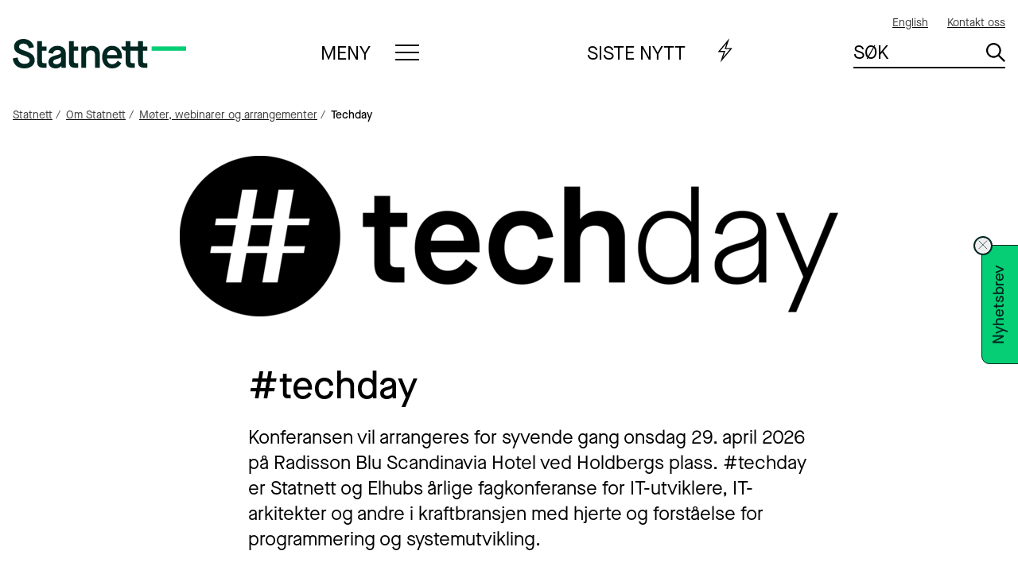

--- FILE ---
content_type: text/html; charset=utf-8
request_url: https://www.statnett.no/om-statnett/moter-og-arrangementer/techday/
body_size: 19820
content:



<!doctype html>
<html lang="no">
<head>
    


<meta charset="utf-8" />
<title>#techday | Statnett</title>
<meta name="viewport" content="width=device-width,initial-scale=1,shrink-to-fit=no" />
<meta name="format-detection" content="telephone=no" />
<link href="https://www.statnett.no/om-statnett/moter-og-arrangementer/techday/" rel="canonical"></link>
<meta content="Konferansen vil arrangeres for syvende gang onsdag 29. april 2026 p&#xE5; Radisson Blu Scandinavia Hotel ved Holdbergs plass. #techday er Statnett og Elhubs &#xE5;rlige fagkonferanse for IT-utviklere, IT-arkitekter og andre i kraftbransjen med hjer &#x2026;" name="description"></meta>
<meta content="74063872" name="pageID"></meta>


<link rel="preconnect" href="https://use.typekit.net" crossorigin>
<link as="font" rel="preload" type="font/woff2" href="https://use.typekit.net/af/620bf8/00000000000000000000e7fe/27/l?primer=7fa3915bdafdf03041871920a205bef951d72bf64dd4c4460fb992e3ecc3a862&fvd=n3&v=3" crossorigin>
<link as="font" rel="perload" type="font/woff2" href="https://use.typekit.net/af/a28b50/00000000000000000000e803/27/l?primer=7fa3915bdafdf03041871920a205bef951d72bf64dd4c4460fb992e3ecc3a862&fvd=n5&v=3" crossorigin>


<link href="/dist/global.6923c97f.css" rel="stylesheet" />
<link rel="stylesheet" type="text/css" href="/Styles/admin/MyWebfontsKit.css">



<meta property="og:title" content="#techday" /><meta property="og:description" content="Konferansen vil arrangeres for syvende gang onsdag 29. april 2026 p&#xE5; Radisson Blu Scandinavia Hotel ved Holdbergs plass. #techday er Statnett og Elhubs &#xE5;rlige fagkonferanse for IT-utviklere, IT-arkitekter og andre i kraftbransjen med hjer &#x2026;" /><meta property="og:url" content="https://www.statnett.no/om-statnett/moter-og-arrangementer/techday/" />
<meta property="og:image" content="https://www.statnett.no/globalassets/06-bildeblokk/techday-logo-rgb-svart.png?width=1080" />
<meta property="og:site_name" content="Statnett" /><meta property="og:locale" content="nb_NO" /><meta name="twitter:card" content="summary" /><meta name="twitter:site" content="@statnett" /><meta name="Statnett:PageType" content="Artikkel" /><meta name="Statnett:PublishedDate" content="2022-11-30 10:47" /><meta name="Statnett:ChangedDate" content="2025-12-05 08:03" />
<link rel="apple-touch-icon" href="/apple-touch-icon.png">





<script id="CookieConsent" src="https://policy.app.cookieinformation.com/uc.js"
        data-culture="NB"
        type="text/javascript"></script>



<!-- Google Tag Manager -->
<script>
    (function(w,d,s,l,i){w[l]=w[l]||[];w[l].push({'gtm.start':
            new Date().getTime(),event:'gtm.js'});var f=d.getElementsByTagName(s)[0],
            j=d.createElement(s),dl=l!='dataLayer'?'&l='+l:'';j.async=true;j.src=
            'https://www.googletagmanager.com/gtm.js?id='+i+dl;f.parentNode.insertBefore(j,f);
    })(window, document, 'script', 'dataLayer', 'GTM-P94G7J');
</script>
<!-- End Google Tag Manager -->
    
    

    <link rel="icon" type="image/png" href="/favicon-96x96.png" sizes="96x96" />
    <link rel="icon" type="image/svg+xml" href="/favicon.svg" />
    <link rel="shortcut icon" href="/favicon.ico" />
    <link rel="apple-touch-icon" sizes="180x180" href="/apple-touch-icon.png" />
    <meta name="apple-mobile-web-app-title" content="Statnett" />
    <link rel="manifest" href="/site.webmanifest" />
    <link rel="mask-icon" href="/safari-pinned-tab.svg" color="#df1920">
    <meta name="msapplication-TileColor" content="#ffffff">
    <meta name="theme-color" content="#23AA5F">
    <script>
!function(T,l,y){var S=T.location,k="script",D="instrumentationKey",C="ingestionendpoint",I="disableExceptionTracking",E="ai.device.",b="toLowerCase",w="crossOrigin",N="POST",e="appInsightsSDK",t=y.name||"appInsights";(y.name||T[e])&&(T[e]=t);var n=T[t]||function(d){var g=!1,f=!1,m={initialize:!0,queue:[],sv:"5",version:2,config:d};function v(e,t){var n={},a="Browser";return n[E+"id"]=a[b](),n[E+"type"]=a,n["ai.operation.name"]=S&&S.pathname||"_unknown_",n["ai.internal.sdkVersion"]="javascript:snippet_"+(m.sv||m.version),{time:function(){var e=new Date;function t(e){var t=""+e;return 1===t.length&&(t="0"+t),t}return e.getUTCFullYear()+"-"+t(1+e.getUTCMonth())+"-"+t(e.getUTCDate())+"T"+t(e.getUTCHours())+":"+t(e.getUTCMinutes())+":"+t(e.getUTCSeconds())+"."+((e.getUTCMilliseconds()/1e3).toFixed(3)+"").slice(2,5)+"Z"}(),iKey:e,name:"Microsoft.ApplicationInsights."+e.replace(/-/g,"")+"."+t,sampleRate:100,tags:n,data:{baseData:{ver:2}}}}var h=d.url||y.src;if(h){function a(e){var t,n,a,i,r,o,s,c,u,p,l;g=!0,m.queue=[],f||(f=!0,t=h,s=function(){var e={},t=d.connectionString;if(t)for(var n=t.split(";"),a=0;a<n.length;a++){var i=n[a].split("=");2===i.length&&(e[i[0][b]()]=i[1])}if(!e[C]){var r=e.endpointsuffix,o=r?e.location:null;e[C]="https://"+(o?o+".":"")+"dc."+(r||"services.visualstudio.com")}return e}(),c=s[D]||d[D]||"",u=s[C],p=u?u+"/v2/track":d.endpointUrl,(l=[]).push((n="SDK LOAD Failure: Failed to load Application Insights SDK script (See stack for details)",a=t,i=p,(o=(r=v(c,"Exception")).data).baseType="ExceptionData",o.baseData.exceptions=[{typeName:"SDKLoadFailed",message:n.replace(/\./g,"-"),hasFullStack:!1,stack:n+"\nSnippet failed to load ["+a+"] -- Telemetry is disabled\nHelp Link: https://go.microsoft.com/fwlink/?linkid=2128109\nHost: "+(S&&S.pathname||"_unknown_")+"\nEndpoint: "+i,parsedStack:[]}],r)),l.push(function(e,t,n,a){var i=v(c,"Message"),r=i.data;r.baseType="MessageData";var o=r.baseData;return o.message='AI (Internal): 99 message:"'+("SDK LOAD Failure: Failed to load Application Insights SDK script (See stack for details) ("+n+")").replace(/\"/g,"")+'"',o.properties={endpoint:a},i}(0,0,t,p)),function(e,t){if(JSON){var n=T.fetch;if(n&&!y.useXhr)n(t,{method:N,body:JSON.stringify(e),mode:"cors"});else if(XMLHttpRequest){var a=new XMLHttpRequest;a.open(N,t),a.setRequestHeader("Content-type","application/json"),a.send(JSON.stringify(e))}}}(l,p))}function i(e,t){f||setTimeout(function(){!t&&m.core||a()},500)}var e=function(){var n=l.createElement(k);n.src=h;var e=y[w];return!e&&""!==e||"undefined"==n[w]||(n[w]=e),n.onload=i,n.onerror=a,n.onreadystatechange=function(e,t){"loaded"!==n.readyState&&"complete"!==n.readyState||i(0,t)},n}();y.ld<0?l.getElementsByTagName("head")[0].appendChild(e):setTimeout(function(){l.getElementsByTagName(k)[0].parentNode.appendChild(e)},y.ld||0)}try{m.cookie=l.cookie}catch(p){}function t(e){for(;e.length;)!function(t){m[t]=function(){var e=arguments;g||m.queue.push(function(){m[t].apply(m,e)})}}(e.pop())}var n="track",r="TrackPage",o="TrackEvent";t([n+"Event",n+"PageView",n+"Exception",n+"Trace",n+"DependencyData",n+"Metric",n+"PageViewPerformance","start"+r,"stop"+r,"start"+o,"stop"+o,"addTelemetryInitializer","setAuthenticatedUserContext","clearAuthenticatedUserContext","flush"]),m.SeverityLevel={Verbose:0,Information:1,Warning:2,Error:3,Critical:4};var s=(d.extensionConfig||{}).ApplicationInsightsAnalytics||{};if(!0!==d[I]&&!0!==s[I]){var c="onerror";t(["_"+c]);var u=T[c];T[c]=function(e,t,n,a,i){var r=u&&u(e,t,n,a,i);return!0!==r&&m["_"+c]({message:e,url:t,lineNumber:n,columnNumber:a,error:i}),r},d.autoExceptionInstrumented=!0}return m}(y.cfg);function a(){y.onInit&&y.onInit(n)}(T[t]=n).queue&&0===n.queue.length?(n.queue.push(a),n.trackPageView({})):a()}(window,document,{src: "https://js.monitor.azure.com/scripts/b/ai.2.gbl.min.js", crossOrigin: "anonymous", cfg: {instrumentationKey: 'ca75a22a-2668-40f6-94bb-fac455592cc9', disableCookiesUsage: false }});
</script>

    
    <script type="application/ld+json">{"@context":"https://schema.org","@type":"ContactPage","name":"#techday","image":"https://www.statnett.no/globalassets/06-bildeblokk/techday-logo-rgb-svart.png"}</script>
</head>
<body class="articlePage" id="topp">
    



<!-- Google Tag Manager (noscript) -->
<noscript>
    <iframe src="https://www.googletagmanager.com/ns.html?id=GTM-P94G7J" height="0" width="0" style="display: none; visibility: hidden"></iframe>
</noscript>
<!-- End Google Tag Manager (noscript) -->
    <div class="page">
        
    <header class="header">
            
<a href="#mainContent" class="a11y-shortcut">Gå til hovedinnhold</a>






<nav class="header-utilityMenu utilityMenu">
    <h2 class="sr-only">Hjelpemeny</h2>
    <ul class="utilityMenu-list">
                <li lang="en">
                    <a href="/en/" rel="alternate" hreflang="en" aria-label="English">
                        <span>
                            English
                        </span>
                    </a>
                </li>
            <li class="utilityMenu-contact">
                <a href="/om-statnett/kontakt-oss/">
                    Kontakt oss
                </a>
            </li>
    </ul>
</nav>


<div class="header-logo">
    <a class="header-logoLink" aria-label="Til startsiden" href="/" title="Til startsiden">
        <img class="header-logoImage" src="/UI/images/statnett-logo-primary-green.svg" alt="Statnett" />
    </a>
</div>


<nav class="header-mainMenu header-expandMenu" aria-labelledby="main-menu-heading-16bda117-59dd-4422-a488-36ef6cd5299f">
    <details class="expandMenu">
        <summary class="expandMenu-title expandMenu-title--menu" id="main-menu-heading-16bda117-59dd-4422-a488-36ef6cd5299f">
            <span data-track-name="Meny">
                Meny
            </span>
            <span class="expandMenu-icon expandMenu-icon--menu"></span>
        </summary>
        <div class="megaMenu expandMenu-content">
            <div class="megaMenu-content">
                <input checked="checked" class="megaMenu-panelSwitch" type="radio" name="main-menu-toggle" id="menu-subject-show" />
                <label for="menu-subject-show" class="megaMenu-panelSwitchLabel" data-track-name="Tematisk">
                    Tematisk
                </label>
                <input class="megaMenu-panelSwitch" type="radio" name="main-menu-toggle" id="menu-alphabetical-show" />
                <label for="menu-alphabetical-show" class="megaMenu-panelSwitchLabel" data-track-name="Alfabetisk">
                    Alfabetisk
                </label>
                <section class="megaMenu-panel megaMenu-panel--subject" id="menu-subject">
                    <h2 class="sr-only">
                        Meny - sortert
                        tematisk
                    </h2>
                    <div class="megaMenu-column megaMenu-column--primary">
                        <div class="megaMenu-columnContent megaMenu-columnContent--columns">



    <section class="linkGroup">
            <input hidden type="checkbox" class="linkGroup-toggle" id="linkGroup-e5d93691-2afe-4079-95e0-ea605cbac546" aria-controls="linkGroup-list-e5d93691-2afe-4079-95e0-ea605cbac546" />
            <div class="linkGroup-header">
                <label class="linkGroup-label" hidden for="linkGroup-e5d93691-2afe-4079-95e0-ea605cbac546">
                    Åpne lenkemenyen for «Anlegg under utbygging»
                </label>
                <h3 class="linkGroup-heading">
<a href="/vare-prosjekter/">Anlegg under utbygging</a>                </h3>
            </div>
        


<ul class="linkGroup-list" id="linkGroup-list-e5d93691-2afe-4079-95e0-ea605cbac546">
    <li class="linkGroup-listItem">
<a href="/vare-prosjekter/">Byggeprosjekter</a></li><li class="linkGroup-listItem">
<a href="/om-statnett/utbyggingsprosesser/">N&#xE5;r Statnett bygger ut</a></li><li class="linkGroup-listItem">
<a href="/om-statnett/informasjon-til-deg-som-er-grunneier/">Grunneierinformasjon</a></li>
</ul>
    </section>



    <section class="linkGroup">
            <input hidden type="checkbox" class="linkGroup-toggle" id="linkGroup-e9622019-3f04-4719-9d07-e9a6c8f2f32f" aria-controls="linkGroup-list-e9622019-3f04-4719-9d07-e9a6c8f2f32f" />
            <div class="linkGroup-header">
                <label class="linkGroup-label" hidden for="linkGroup-e9622019-3f04-4719-9d07-e9a6c8f2f32f">
                    Åpne lenkemenyen for «Våre anlegg i drift»
                </label>
                <h3 class="linkGroup-heading">
<a href="/om-statnett/vare-anlegg-i-drift/">V&#xE5;re anlegg i drift</a>                </h3>
            </div>
        


<ul class="linkGroup-list" id="linkGroup-list-e9622019-3f04-4719-9d07-e9a6c8f2f32f">
    <li class="linkGroup-listItem">
<a href="/om-statnett/vare-anlegg-i-drift/for-deg-som-bor-ved-eller-gar-tur-ved-vare-anlegg/">Bo eller ferdes ved kraftledning</a></li><li class="linkGroup-listItem">
<a href="/om-statnett/vare-anlegg-i-drift/for-deg-som-jobber-pa-vare-anlegg/">Jobbe p&#xE5; h&#xF8;yspentanlegg</a></li><li class="linkGroup-listItem">
<a href="/om-statnett/vare-anlegg-i-drift/arbeid-nar-hoyspentanlegg/">Arbeid n&#xE6;r h&#xF8;yspentanlegg</a></li>
</ul>
    </section>



    <section class="linkGroup">
            <input hidden type="checkbox" class="linkGroup-toggle" id="linkGroup-1350e2e6-ffe3-41b7-8e1d-d40722606582" aria-controls="linkGroup-list-1350e2e6-ffe3-41b7-8e1d-d40722606582" />
            <div class="linkGroup-header">
                <label class="linkGroup-label" hidden for="linkGroup-1350e2e6-ffe3-41b7-8e1d-d40722606582">
                    Åpne lenkemenyen for «Nettutvikling»
                </label>
                <h3 class="linkGroup-heading">
<a href="/for-aktorer-i-kraftbransjen/nettkapasitet-til-produksjon-og-forbruk/">Nettutvikling</a>                </h3>
            </div>
        


<ul class="linkGroup-list" id="linkGroup-list-1350e2e6-ffe3-41b7-8e1d-d40722606582">
    <li class="linkGroup-listItem">
<a href="/for-aktorer-i-kraftbransjen/nettkapasitet-til-produksjon-og-forbruk/">Tilknytning til str&#xF8;mnettet</a></li><li class="linkGroup-listItem">
<a href="/for-aktorer-i-kraftbransjen/planer-og-analyser/omradeplaner/">Omr&#xE5;deplaner</a></li><li class="linkGroup-listItem">
<a href="/for-aktorer-i-kraftbransjen/planer-og-analyser/">Planer og analyser</a></li>
</ul>
    </section>



    <section class="linkGroup">
            <input hidden type="checkbox" class="linkGroup-toggle" id="linkGroup-28ef60c2-7a71-47b3-904d-265b287b525b" aria-controls="linkGroup-list-28ef60c2-7a71-47b3-904d-265b287b525b" />
            <div class="linkGroup-header">
                <label class="linkGroup-label" hidden for="linkGroup-28ef60c2-7a71-47b3-904d-265b287b525b">
                    Åpne lenkemenyen for «Kraftbransjen»
                </label>
                <h3 class="linkGroup-heading">
<a href="/for-aktorer-i-kraftbransjen/">Kraftbransjen</a>                </h3>
            </div>
        


<ul class="linkGroup-list" id="linkGroup-list-28ef60c2-7a71-47b3-904d-265b287b525b">
    <li class="linkGroup-listItem">
<a href="/for-aktorer-i-kraftbransjen/tall-og-data-fra-kraftsystemet/">Tall og data fra kraftsystemet</a></li><li class="linkGroup-listItem">
<a href="/for-aktorer-i-kraftbransjen/systemansvaret/kraftmarkedet/reservemarkeder/tall-og-data-fra-reservemarkeder/">Tall og data fra reservemarkedet</a></li><li class="linkGroup-listItem">
<a href="/for-aktorer-i-kraftbransjen/systemansvaret/">Systemansvaret</a></li><li class="linkGroup-listItem">
<a href="/for-aktorer-i-kraftbransjen/nyhetsarkiv/">Nyheter for akt&#xF8;rer i kraftbransjen</a></li><li class="linkGroup-listItem">
<a href="/for-aktorer-i-kraftbransjen/systemansvaret/kraftmarkedet/">Kraftmarkedet</a></li><li class="linkGroup-listItem">
<a href="/for-aktorer-i-kraftbransjen/systemansvaret/kraftmarkedet/reservemarkeder/">Reservemarkeder</a></li><li class="linkGroup-listItem">
<a href="/for-aktorer-i-kraftbransjen/utvikling-av-kraftsystemet/">Utvikling av kraftsystemet</a></li><li class="linkGroup-listItem">
<a href="/for-aktorer-i-kraftbransjen/horinger-og-konsultasjoner/">H&#xF8;ringer og konsultasjoner</a></li><li class="linkGroup-listItem">
<a href="/for-aktorer-i-kraftbransjen/planer-og-analyser/">Planer og analyser</a></li><li class="linkGroup-listItem">
<a href="/for-aktorer-i-kraftbransjen/tariff/">Tariff</a></li><li class="linkGroup-listItem">
<a href="/for-aktorer-i-kraftbransjen/avtaler-og-vilkar-for-kunder-i-sentralnettet/">Avtaler og vilk&#xE5;r</a></li>
</ul>
    </section>



    <section class="linkGroup">
            <input hidden type="checkbox" class="linkGroup-toggle" id="linkGroup-1ec7026c-7dec-4cfc-8818-bf2cc7f42e15" aria-controls="linkGroup-list-1ec7026c-7dec-4cfc-8818-bf2cc7f42e15" />
            <div class="linkGroup-header">
                <label class="linkGroup-label" hidden for="linkGroup-1ec7026c-7dec-4cfc-8818-bf2cc7f42e15">
                    Åpne lenkemenyen for «Havvind»
                </label>
                <h3 class="linkGroup-heading">
<a href="/havvind/">Havvind</a>                </h3>
            </div>
        


<ul class="linkGroup-list" id="linkGroup-list-1ec7026c-7dec-4cfc-8818-bf2cc7f42e15">
    <li class="linkGroup-listItem">
<a href="/havvind/systemansvar-til-havs/">Systemansvar og funksjonskrav til havs</a></li><li class="linkGroup-listItem">
<a href="/havvind/samarbeidsforum-for-havvind/">Samarbeidsforum for havvind</a></li><li class="linkGroup-listItem">
<a href="/havvind/omrader-for-havvind/">&#xC5;pnede omr&#xE5;der</a></li>
</ul>
    </section>



    <section class="linkGroup">
            <input hidden type="checkbox" class="linkGroup-toggle" id="linkGroup-0b508331-95c5-4872-a6c1-4d1b4c0a7772" aria-controls="linkGroup-list-0b508331-95c5-4872-a6c1-4d1b4c0a7772" />
            <div class="linkGroup-header">
                <label class="linkGroup-label" hidden for="linkGroup-0b508331-95c5-4872-a6c1-4d1b4c0a7772">
                    Åpne lenkemenyen for «Karriere i Statnett»
                </label>
                <h3 class="linkGroup-heading">
<a href="/karriere/">Karriere i Statnett</a>                </h3>
            </div>
        


<ul class="linkGroup-list" id="linkGroup-list-0b508331-95c5-4872-a6c1-4d1b4c0a7772">
    <li class="linkGroup-listItem">
<a href="/karriere/jobbe-i-statnett/">Ledige stillinger</a></li>
</ul>
    </section>



    <section class="linkGroup">
            <input hidden type="checkbox" class="linkGroup-toggle" id="linkGroup-bc70d212-c3ce-43a0-8f0c-27f609b36c47" aria-controls="linkGroup-list-bc70d212-c3ce-43a0-8f0c-27f609b36c47" />
            <div class="linkGroup-header">
                <label class="linkGroup-label" hidden for="linkGroup-bc70d212-c3ce-43a0-8f0c-27f609b36c47">
                    Åpne lenkemenyen for «Om Statnett»
                </label>
                <h3 class="linkGroup-heading">
<a href="/om-statnett/">Om Statnett</a>                </h3>
            </div>
        


<ul class="linkGroup-list" id="linkGroup-list-bc70d212-c3ce-43a0-8f0c-27f609b36c47">
    <li class="linkGroup-listItem">
<a href="/om-statnett/moter-og-arrangementer/">Webinarer, m&#xF8;ter og arrangementer</a></li><li class="linkGroup-listItem">
<a href="/om-statnett/presse-og-kommunikasjon/">Presse og kommunikasjon</a></li><li class="linkGroup-listItem">
<a href="/om-statnett/bli-bedre-kjent-med-statnett/">Bli bedre kjent med Statnett</a></li><li class="linkGroup-listItem">
<a href="/om-statnett/bli-bedre-kjent-med-statnett/ledelsen-i-statnett/">Ledelsen i Statnett</a></li><li class="linkGroup-listItem">
<a href="/om-statnett/bli-bedre-kjent-med-statnett/styre-i-statnett/">Styret i Statnett</a></li><li class="linkGroup-listItem">
<a href="/om-statnett/investorrelasjoner/">Investorrelasjoner</a></li><li class="linkGroup-listItem">
<a href="/om-statnett/barekraft/">B&#xE6;rekraft</a></li><li class="linkGroup-listItem">
<a href="/om-statnett/vare-anlegg-i-drift/vart-hms-arbeid/">HMS-arbeid</a></li><li class="linkGroup-listItem">
<a href="/om-statnett/etikk-og-varslingsutvalg/">Etikk- og varslingsutvalg</a></li><li class="linkGroup-listItem">
<a href="/om-statnett/Forskning-utvikling-og-innovasjon/">Forskning, teknologiutvikling og innovasjon</a></li><li class="linkGroup-listItem">
<a href="/om-statnett/bli-leverandor-til-statnett/">Leverand&#xF8;rer</a></li><li class="linkGroup-listItem">
<a href="/om-statnett/hostkonferansen/">H&#xF8;stkonferansen</a></li><li class="linkGroup-listItem">
<a href="/om-statnett/eierskap-og-vedtekter/">Eierskap og vedtekter</a></li>
</ul>
    </section>
                        </div>
                    </div>
                    <div class="megaMenu-column megaMenu-column--secondary">
                        <div class="megaMenu-columnContent">
                                <section class="linkGroup">
                                    <h3 class="linkGroup-heading">
                                        <a href="/om-statnett/kontakt-oss/">
                                            Kontakt oss
                                        </a>
                                    </h3>
                                </section>




    <section class="linkGroup">
            <input hidden type="checkbox" class="linkGroup-toggle" id="linkGroup-7949fc12-47f2-4b41-81c3-568eff6b2d30" aria-controls="linkGroup-list-7949fc12-47f2-4b41-81c3-568eff6b2d30" />
            <div class="linkGroup-header">
                <label class="linkGroup-label" hidden for="linkGroup-7949fc12-47f2-4b41-81c3-568eff6b2d30">
                    Åpne lenkemenyen for «Logg inn på ekstranettjenester»
                </label>
                <h3 class="linkGroup-heading">
Logg inn p&#xE5; ekstranettjenester                </h3>
            </div>
        


<ul class="linkGroup-list" id="linkGroup-list-7949fc12-47f2-4b41-81c3-568eff6b2d30">
    <li class="linkGroup-listItem">
<a href="https://fweb.statnett.no/" title="https://fweb.statnett.no/">FiftyWeb</a></li><li class="linkGroup-listItem">
<a href="https://fos.statnett.no/" title="Fosweb">Fosweb</a></li><li class="linkGroup-listItem">
<a href="https://pqportal.statnett.no/">PQ Portal</a></li><li class="linkGroup-listItem">
<a href="https://nettavregning.statnett.no/" title="Nettweb">Nettweb</a></li><li class="linkGroup-listItem">
<a href="https://nordicmms.fifty.eu/">Fifty Nordic MMS</a></li>
</ul>
    </section>
                        </div>
                    </div>
                </section>
                <section class="megaMenu-panel megaMenu-panel--alphabetical" id="menu-alphabetical">
                    <h2 class="sr-only">
                        Meny - sortert
                        alfabetisk
                    </h2>
                    <div class="megaMenu-columnContent megaMenu-columnContent--columns">
                            <section class="linkGroup">
                                <input hidden type="checkbox" class="linkGroup-toggle" id="linkGroup-subject-list-A" aria-controls="linkGroup-list-subject-list-A" />
                                <div class="linkGroup-header">
                                    <h3 class="linkGroup-heading">
                                        <label class="linkGroup-label" for="linkGroup-subject-list-A" aria-label="Åpne lenkemenyen for «A»">
                                            A
                                        </label>
                                    </h3>
                                </div>
                                <ol class="linkGroup-list" id="linkGroup-list-subject-list-A">
                                        <li>
                                            
<a href="/vare-prosjekter/">Anlegg under utbygging</a>
                                        </li>
                                        <li>
                                            
<a href="/om-statnett/vare-anlegg-i-drift/arbeid-nar-hoyspentanlegg/">Arbeid n&#xE6;r h&#xF8;yspentanlegg</a>
                                        </li>
                                        <li>
                                            
<a href="/for-aktorer-i-kraftbransjen/avtaler-og-vilkar-for-kunder-i-sentralnettet/">Avtaler og vilk&#xE5;r</a>
                                        </li>
                                </ol>
                            </section>
                            <section class="linkGroup">
                                <input hidden type="checkbox" class="linkGroup-toggle" id="linkGroup-subject-list-B" aria-controls="linkGroup-list-subject-list-B" />
                                <div class="linkGroup-header">
                                    <h3 class="linkGroup-heading">
                                        <label class="linkGroup-label" for="linkGroup-subject-list-B" aria-label="Åpne lenkemenyen for «B»">
                                            B
                                        </label>
                                    </h3>
                                </div>
                                <ol class="linkGroup-list" id="linkGroup-list-subject-list-B">
                                        <li>
                                            
<a href="/om-statnett/bli-bedre-kjent-med-statnett/">Bli bedre kjent med Statnett</a>
                                        </li>
                                        <li>
                                            
<a href="/om-statnett/vare-anlegg-i-drift/for-deg-som-bor-ved-eller-gar-tur-ved-vare-anlegg/">Bo eller ferdes ved kraftledning</a>
                                        </li>
                                        <li>
                                            
<a href="/vare-prosjekter/">Byggeprosjekter</a>
                                        </li>
                                        <li>
                                            
<a href="/om-statnett/barekraft/">B&#xE6;rekraft</a>
                                        </li>
                                </ol>
                            </section>
                            <section class="linkGroup">
                                <input hidden type="checkbox" class="linkGroup-toggle" id="linkGroup-subject-list-E" aria-controls="linkGroup-list-subject-list-E" />
                                <div class="linkGroup-header">
                                    <h3 class="linkGroup-heading">
                                        <label class="linkGroup-label" for="linkGroup-subject-list-E" aria-label="Åpne lenkemenyen for «E»">
                                            E
                                        </label>
                                    </h3>
                                </div>
                                <ol class="linkGroup-list" id="linkGroup-list-subject-list-E">
                                        <li>
                                            
<a href="/om-statnett/eierskap-og-vedtekter/">Eierskap og vedtekter</a>
                                        </li>
                                        <li>
                                            
<a href="/om-statnett/etikk-og-varslingsutvalg/">Etikk- og varslingsutvalg</a>
                                        </li>
                                </ol>
                            </section>
                            <section class="linkGroup">
                                <input hidden type="checkbox" class="linkGroup-toggle" id="linkGroup-subject-list-F" aria-controls="linkGroup-list-subject-list-F" />
                                <div class="linkGroup-header">
                                    <h3 class="linkGroup-heading">
                                        <label class="linkGroup-label" for="linkGroup-subject-list-F" aria-label="Åpne lenkemenyen for «F»">
                                            F
                                        </label>
                                    </h3>
                                </div>
                                <ol class="linkGroup-list" id="linkGroup-list-subject-list-F">
                                        <li>
                                            
<a href="https://nordicmms.fifty.eu/">Fifty Nordic MMS</a>
                                        </li>
                                        <li>
                                            
<a href="https://fweb.statnett.no/" title="https://fweb.statnett.no/">FiftyWeb</a>
                                        </li>
                                        <li>
                                            
<a href="/om-statnett/Forskning-utvikling-og-innovasjon/">Forskning, teknologiutvikling og innovasjon</a>
                                        </li>
                                        <li>
                                            
<a href="https://fos.statnett.no/" title="Fosweb">Fosweb</a>
                                        </li>
                                </ol>
                            </section>
                            <section class="linkGroup">
                                <input hidden type="checkbox" class="linkGroup-toggle" id="linkGroup-subject-list-G" aria-controls="linkGroup-list-subject-list-G" />
                                <div class="linkGroup-header">
                                    <h3 class="linkGroup-heading">
                                        <label class="linkGroup-label" for="linkGroup-subject-list-G" aria-label="Åpne lenkemenyen for «G»">
                                            G
                                        </label>
                                    </h3>
                                </div>
                                <ol class="linkGroup-list" id="linkGroup-list-subject-list-G">
                                        <li>
                                            
<a href="/om-statnett/informasjon-til-deg-som-er-grunneier/">Grunneierinformasjon</a>
                                        </li>
                                </ol>
                            </section>
                            <section class="linkGroup">
                                <input hidden type="checkbox" class="linkGroup-toggle" id="linkGroup-subject-list-H" aria-controls="linkGroup-list-subject-list-H" />
                                <div class="linkGroup-header">
                                    <h3 class="linkGroup-heading">
                                        <label class="linkGroup-label" for="linkGroup-subject-list-H" aria-label="Åpne lenkemenyen for «H»">
                                            H
                                        </label>
                                    </h3>
                                </div>
                                <ol class="linkGroup-list" id="linkGroup-list-subject-list-H">
                                        <li>
                                            
<a href="/havvind/">Havvind</a>
                                        </li>
                                        <li>
                                            
<a href="/om-statnett/vare-anlegg-i-drift/vart-hms-arbeid/">HMS-arbeid</a>
                                        </li>
                                        <li>
                                            
<a href="/for-aktorer-i-kraftbransjen/horinger-og-konsultasjoner/">H&#xF8;ringer og konsultasjoner</a>
                                        </li>
                                        <li>
                                            
<a href="/om-statnett/hostkonferansen/">H&#xF8;stkonferansen</a>
                                        </li>
                                </ol>
                            </section>
                            <section class="linkGroup">
                                <input hidden type="checkbox" class="linkGroup-toggle" id="linkGroup-subject-list-I" aria-controls="linkGroup-list-subject-list-I" />
                                <div class="linkGroup-header">
                                    <h3 class="linkGroup-heading">
                                        <label class="linkGroup-label" for="linkGroup-subject-list-I" aria-label="Åpne lenkemenyen for «I»">
                                            I
                                        </label>
                                    </h3>
                                </div>
                                <ol class="linkGroup-list" id="linkGroup-list-subject-list-I">
                                        <li>
                                            
<a href="/om-statnett/investorrelasjoner/">Investorrelasjoner</a>
                                        </li>
                                </ol>
                            </section>
                            <section class="linkGroup">
                                <input hidden type="checkbox" class="linkGroup-toggle" id="linkGroup-subject-list-J" aria-controls="linkGroup-list-subject-list-J" />
                                <div class="linkGroup-header">
                                    <h3 class="linkGroup-heading">
                                        <label class="linkGroup-label" for="linkGroup-subject-list-J" aria-label="Åpne lenkemenyen for «J»">
                                            J
                                        </label>
                                    </h3>
                                </div>
                                <ol class="linkGroup-list" id="linkGroup-list-subject-list-J">
                                        <li>
                                            
<a href="/om-statnett/vare-anlegg-i-drift/for-deg-som-jobber-pa-vare-anlegg/">Jobbe p&#xE5; h&#xF8;yspentanlegg</a>
                                        </li>
                                </ol>
                            </section>
                            <section class="linkGroup">
                                <input hidden type="checkbox" class="linkGroup-toggle" id="linkGroup-subject-list-K" aria-controls="linkGroup-list-subject-list-K" />
                                <div class="linkGroup-header">
                                    <h3 class="linkGroup-heading">
                                        <label class="linkGroup-label" for="linkGroup-subject-list-K" aria-label="Åpne lenkemenyen for «K»">
                                            K
                                        </label>
                                    </h3>
                                </div>
                                <ol class="linkGroup-list" id="linkGroup-list-subject-list-K">
                                        <li>
                                            
<a href="/karriere/">Karriere i Statnett</a>
                                        </li>
                                        <li>
                                            
<a href="/for-aktorer-i-kraftbransjen/">Kraftbransjen</a>
                                        </li>
                                        <li>
                                            
<a href="/for-aktorer-i-kraftbransjen/systemansvaret/kraftmarkedet/">Kraftmarkedet</a>
                                        </li>
                                </ol>
                            </section>
                            <section class="linkGroup">
                                <input hidden type="checkbox" class="linkGroup-toggle" id="linkGroup-subject-list-L" aria-controls="linkGroup-list-subject-list-L" />
                                <div class="linkGroup-header">
                                    <h3 class="linkGroup-heading">
                                        <label class="linkGroup-label" for="linkGroup-subject-list-L" aria-label="Åpne lenkemenyen for «L»">
                                            L
                                        </label>
                                    </h3>
                                </div>
                                <ol class="linkGroup-list" id="linkGroup-list-subject-list-L">
                                        <li>
                                            
<a href="/om-statnett/bli-bedre-kjent-med-statnett/ledelsen-i-statnett/">Ledelsen i Statnett</a>
                                        </li>
                                        <li>
                                            
<a href="/karriere/jobbe-i-statnett/">Ledige stillinger</a>
                                        </li>
                                        <li>
                                            
<a href="/om-statnett/bli-leverandor-til-statnett/">Leverand&#xF8;rer</a>
                                        </li>
                                </ol>
                            </section>
                            <section class="linkGroup">
                                <input hidden type="checkbox" class="linkGroup-toggle" id="linkGroup-subject-list-N" aria-controls="linkGroup-list-subject-list-N" />
                                <div class="linkGroup-header">
                                    <h3 class="linkGroup-heading">
                                        <label class="linkGroup-label" for="linkGroup-subject-list-N" aria-label="Åpne lenkemenyen for «N»">
                                            N
                                        </label>
                                    </h3>
                                </div>
                                <ol class="linkGroup-list" id="linkGroup-list-subject-list-N">
                                        <li>
                                            
<a href="/for-aktorer-i-kraftbransjen/nettkapasitet-til-produksjon-og-forbruk/">Nettutvikling</a>
                                        </li>
                                        <li>
                                            
<a href="https://nettavregning.statnett.no/" title="Nettweb">Nettweb</a>
                                        </li>
                                        <li>
                                            
<a href="/for-aktorer-i-kraftbransjen/nyhetsarkiv/">Nyheter for akt&#xF8;rer i kraftbransjen</a>
                                        </li>
                                        <li>
                                            
<a href="/om-statnett/utbyggingsprosesser/">N&#xE5;r Statnett bygger ut</a>
                                        </li>
                                </ol>
                            </section>
                            <section class="linkGroup">
                                <input hidden type="checkbox" class="linkGroup-toggle" id="linkGroup-subject-list-O" aria-controls="linkGroup-list-subject-list-O" />
                                <div class="linkGroup-header">
                                    <h3 class="linkGroup-heading">
                                        <label class="linkGroup-label" for="linkGroup-subject-list-O" aria-label="Åpne lenkemenyen for «O»">
                                            O
                                        </label>
                                    </h3>
                                </div>
                                <ol class="linkGroup-list" id="linkGroup-list-subject-list-O">
                                        <li>
                                            
<a href="/om-statnett/">Om Statnett</a>
                                        </li>
                                        <li>
                                            
<a href="/for-aktorer-i-kraftbransjen/planer-og-analyser/omradeplaner/">Omr&#xE5;deplaner</a>
                                        </li>
                                </ol>
                            </section>
                            <section class="linkGroup">
                                <input hidden type="checkbox" class="linkGroup-toggle" id="linkGroup-subject-list-P" aria-controls="linkGroup-list-subject-list-P" />
                                <div class="linkGroup-header">
                                    <h3 class="linkGroup-heading">
                                        <label class="linkGroup-label" for="linkGroup-subject-list-P" aria-label="Åpne lenkemenyen for «P»">
                                            P
                                        </label>
                                    </h3>
                                </div>
                                <ol class="linkGroup-list" id="linkGroup-list-subject-list-P">
                                        <li>
                                            
<a href="/for-aktorer-i-kraftbransjen/planer-og-analyser/">Planer og analyser</a>
                                        </li>
                                        <li>
                                            
<a href="https://pqportal.statnett.no/">PQ Portal</a>
                                        </li>
                                        <li>
                                            
<a href="/om-statnett/presse-og-kommunikasjon/">Presse og kommunikasjon</a>
                                        </li>
                                </ol>
                            </section>
                            <section class="linkGroup">
                                <input hidden type="checkbox" class="linkGroup-toggle" id="linkGroup-subject-list-R" aria-controls="linkGroup-list-subject-list-R" />
                                <div class="linkGroup-header">
                                    <h3 class="linkGroup-heading">
                                        <label class="linkGroup-label" for="linkGroup-subject-list-R" aria-label="Åpne lenkemenyen for «R»">
                                            R
                                        </label>
                                    </h3>
                                </div>
                                <ol class="linkGroup-list" id="linkGroup-list-subject-list-R">
                                        <li>
                                            
<a href="/for-aktorer-i-kraftbransjen/systemansvaret/kraftmarkedet/reservemarkeder/">Reservemarkeder</a>
                                        </li>
                                </ol>
                            </section>
                            <section class="linkGroup">
                                <input hidden type="checkbox" class="linkGroup-toggle" id="linkGroup-subject-list-S" aria-controls="linkGroup-list-subject-list-S" />
                                <div class="linkGroup-header">
                                    <h3 class="linkGroup-heading">
                                        <label class="linkGroup-label" for="linkGroup-subject-list-S" aria-label="Åpne lenkemenyen for «S»">
                                            S
                                        </label>
                                    </h3>
                                </div>
                                <ol class="linkGroup-list" id="linkGroup-list-subject-list-S">
                                        <li>
                                            
<a href="/havvind/samarbeidsforum-for-havvind/">Samarbeidsforum for havvind</a>
                                        </li>
                                        <li>
                                            
<a href="/om-statnett/bli-bedre-kjent-med-statnett/styre-i-statnett/">Styret i Statnett</a>
                                        </li>
                                        <li>
                                            
<a href="/havvind/systemansvar-til-havs/">Systemansvar og funksjonskrav til havs</a>
                                        </li>
                                        <li>
                                            
<a href="/for-aktorer-i-kraftbransjen/systemansvaret/">Systemansvaret</a>
                                        </li>
                                </ol>
                            </section>
                            <section class="linkGroup">
                                <input hidden type="checkbox" class="linkGroup-toggle" id="linkGroup-subject-list-T" aria-controls="linkGroup-list-subject-list-T" />
                                <div class="linkGroup-header">
                                    <h3 class="linkGroup-heading">
                                        <label class="linkGroup-label" for="linkGroup-subject-list-T" aria-label="Åpne lenkemenyen for «T»">
                                            T
                                        </label>
                                    </h3>
                                </div>
                                <ol class="linkGroup-list" id="linkGroup-list-subject-list-T">
                                        <li>
                                            
<a href="/for-aktorer-i-kraftbransjen/tall-og-data-fra-kraftsystemet/">Tall og data fra kraftsystemet</a>
                                        </li>
                                        <li>
                                            
<a href="/for-aktorer-i-kraftbransjen/systemansvaret/kraftmarkedet/reservemarkeder/tall-og-data-fra-reservemarkeder/">Tall og data fra reservemarkedet</a>
                                        </li>
                                        <li>
                                            
<a href="/for-aktorer-i-kraftbransjen/tariff/">Tariff</a>
                                        </li>
                                        <li>
                                            
<a href="/for-aktorer-i-kraftbransjen/nettkapasitet-til-produksjon-og-forbruk/">Tilknytning til str&#xF8;mnettet</a>
                                        </li>
                                </ol>
                            </section>
                            <section class="linkGroup">
                                <input hidden type="checkbox" class="linkGroup-toggle" id="linkGroup-subject-list-U" aria-controls="linkGroup-list-subject-list-U" />
                                <div class="linkGroup-header">
                                    <h3 class="linkGroup-heading">
                                        <label class="linkGroup-label" for="linkGroup-subject-list-U" aria-label="Åpne lenkemenyen for «U»">
                                            U
                                        </label>
                                    </h3>
                                </div>
                                <ol class="linkGroup-list" id="linkGroup-list-subject-list-U">
                                        <li>
                                            
<a href="/for-aktorer-i-kraftbransjen/utvikling-av-kraftsystemet/">Utvikling av kraftsystemet</a>
                                        </li>
                                </ol>
                            </section>
                            <section class="linkGroup">
                                <input hidden type="checkbox" class="linkGroup-toggle" id="linkGroup-subject-list-V" aria-controls="linkGroup-list-subject-list-V" />
                                <div class="linkGroup-header">
                                    <h3 class="linkGroup-heading">
                                        <label class="linkGroup-label" for="linkGroup-subject-list-V" aria-label="Åpne lenkemenyen for «V»">
                                            V
                                        </label>
                                    </h3>
                                </div>
                                <ol class="linkGroup-list" id="linkGroup-list-subject-list-V">
                                        <li>
                                            
<a href="/om-statnett/vare-anlegg-i-drift/">V&#xE5;re anlegg i drift</a>
                                        </li>
                                </ol>
                            </section>
                            <section class="linkGroup">
                                <input hidden type="checkbox" class="linkGroup-toggle" id="linkGroup-subject-list-W" aria-controls="linkGroup-list-subject-list-W" />
                                <div class="linkGroup-header">
                                    <h3 class="linkGroup-heading">
                                        <label class="linkGroup-label" for="linkGroup-subject-list-W" aria-label="Åpne lenkemenyen for «W»">
                                            W
                                        </label>
                                    </h3>
                                </div>
                                <ol class="linkGroup-list" id="linkGroup-list-subject-list-W">
                                        <li>
                                            
<a href="/om-statnett/moter-og-arrangementer/">Webinarer, m&#xF8;ter og arrangementer</a>
                                        </li>
                                </ol>
                            </section>
                            <section class="linkGroup">
                                <input hidden type="checkbox" class="linkGroup-toggle" id="linkGroup-subject-list-&#xC5;" aria-controls="linkGroup-list-subject-list-&#xC5;" />
                                <div class="linkGroup-header">
                                    <h3 class="linkGroup-heading">
                                        <label class="linkGroup-label" for="linkGroup-subject-list-&#xC5;" aria-label="Åpne lenkemenyen for «Å»">
                                            &#xC5;
                                        </label>
                                    </h3>
                                </div>
                                <ol class="linkGroup-list" id="linkGroup-list-subject-list-&#xC5;">
                                        <li>
                                            
<a href="/havvind/omrader-for-havvind/">&#xC5;pnede omr&#xE5;der</a>
                                        </li>
                                </ol>
                            </section>
                    </div>
                    <div hidden class="megaMenu-columnContent">
                            <section class="linkGroup">
                                <input hidden type="checkbox" class="linkGroup-toggle" id="linkGroup-ABE" aria-controls="linkGroup-list-ABE" />
                                <div class="linkGroup-header">
                                    <h3 class="linkGroup-heading">
                                        <label class="linkGroup-label" hidden for="linkGroup-ABE" aria-label="Åpne lenkemenyen for «A / B / E»">
                                            A / B / E
                                        </label>
                                    </h3>
                                </div>
                                <ol class="linkGroup-list linkGroup-list--sublist" id="linkGroup-list-ABE">
                                            <li>
                                                <h3 class="linkGroup-subheading">
                                                    A
                                                </h3>
                                                <ol class="linkGroup-sublist">
                                                        <li>
                                                            
<a href="/vare-prosjekter/">Anlegg under utbygging</a>
                                                        </li>
                                                        <li>
                                                            
<a href="/om-statnett/vare-anlegg-i-drift/arbeid-nar-hoyspentanlegg/">Arbeid n&#xE6;r h&#xF8;yspentanlegg</a>
                                                        </li>
                                                        <li>
                                                            
<a href="/for-aktorer-i-kraftbransjen/avtaler-og-vilkar-for-kunder-i-sentralnettet/">Avtaler og vilk&#xE5;r</a>
                                                        </li>
                                                </ol>
                                            </li>
                                            <li>
                                                <h3 class="linkGroup-subheading">
                                                    B
                                                </h3>
                                                <ol class="linkGroup-sublist">
                                                        <li>
                                                            
<a href="/om-statnett/bli-bedre-kjent-med-statnett/">Bli bedre kjent med Statnett</a>
                                                        </li>
                                                        <li>
                                                            
<a href="/om-statnett/vare-anlegg-i-drift/for-deg-som-bor-ved-eller-gar-tur-ved-vare-anlegg/">Bo eller ferdes ved kraftledning</a>
                                                        </li>
                                                        <li>
                                                            
<a href="/vare-prosjekter/">Byggeprosjekter</a>
                                                        </li>
                                                        <li>
                                                            
<a href="/om-statnett/barekraft/">B&#xE6;rekraft</a>
                                                        </li>
                                                </ol>
                                            </li>
                                            <li>
                                                <h3 class="linkGroup-subheading">
                                                    E
                                                </h3>
                                                <ol class="linkGroup-sublist">
                                                        <li>
                                                            
<a href="/om-statnett/eierskap-og-vedtekter/">Eierskap og vedtekter</a>
                                                        </li>
                                                        <li>
                                                            
<a href="/om-statnett/etikk-og-varslingsutvalg/">Etikk- og varslingsutvalg</a>
                                                        </li>
                                                </ol>
                                            </li>
                                </ol>
                            </section>
                            <section class="linkGroup">
                                <input hidden type="checkbox" class="linkGroup-toggle" id="linkGroup-FGH" aria-controls="linkGroup-list-FGH" />
                                <div class="linkGroup-header">
                                    <h3 class="linkGroup-heading">
                                        <label class="linkGroup-label" hidden for="linkGroup-FGH" aria-label="Åpne lenkemenyen for «F / G / H»">
                                            F / G / H
                                        </label>
                                    </h3>
                                </div>
                                <ol class="linkGroup-list linkGroup-list--sublist" id="linkGroup-list-FGH">
                                            <li>
                                                <h3 class="linkGroup-subheading">
                                                    F
                                                </h3>
                                                <ol class="linkGroup-sublist">
                                                        <li>
                                                            
<a href="https://nordicmms.fifty.eu/">Fifty Nordic MMS</a>
                                                        </li>
                                                        <li>
                                                            
<a href="https://fweb.statnett.no/" title="https://fweb.statnett.no/">FiftyWeb</a>
                                                        </li>
                                                        <li>
                                                            
<a href="/om-statnett/Forskning-utvikling-og-innovasjon/">Forskning, teknologiutvikling og innovasjon</a>
                                                        </li>
                                                        <li>
                                                            
<a href="https://fos.statnett.no/" title="Fosweb">Fosweb</a>
                                                        </li>
                                                </ol>
                                            </li>
                                            <li>
                                                <h3 class="linkGroup-subheading">
                                                    G
                                                </h3>
                                                <ol class="linkGroup-sublist">
                                                        <li>
                                                            
<a href="/om-statnett/informasjon-til-deg-som-er-grunneier/">Grunneierinformasjon</a>
                                                        </li>
                                                </ol>
                                            </li>
                                            <li>
                                                <h3 class="linkGroup-subheading">
                                                    H
                                                </h3>
                                                <ol class="linkGroup-sublist">
                                                        <li>
                                                            
<a href="/havvind/">Havvind</a>
                                                        </li>
                                                        <li>
                                                            
<a href="/om-statnett/vare-anlegg-i-drift/vart-hms-arbeid/">HMS-arbeid</a>
                                                        </li>
                                                        <li>
                                                            
<a href="/for-aktorer-i-kraftbransjen/horinger-og-konsultasjoner/">H&#xF8;ringer og konsultasjoner</a>
                                                        </li>
                                                        <li>
                                                            
<a href="/om-statnett/hostkonferansen/">H&#xF8;stkonferansen</a>
                                                        </li>
                                                </ol>
                                            </li>
                                </ol>
                            </section>
                            <section class="linkGroup">
                                <input hidden type="checkbox" class="linkGroup-toggle" id="linkGroup-IJK" aria-controls="linkGroup-list-IJK" />
                                <div class="linkGroup-header">
                                    <h3 class="linkGroup-heading">
                                        <label class="linkGroup-label" hidden for="linkGroup-IJK" aria-label="Åpne lenkemenyen for «I / J / K»">
                                            I / J / K
                                        </label>
                                    </h3>
                                </div>
                                <ol class="linkGroup-list linkGroup-list--sublist" id="linkGroup-list-IJK">
                                            <li>
                                                <h3 class="linkGroup-subheading">
                                                    I
                                                </h3>
                                                <ol class="linkGroup-sublist">
                                                        <li>
                                                            
<a href="/om-statnett/investorrelasjoner/">Investorrelasjoner</a>
                                                        </li>
                                                </ol>
                                            </li>
                                            <li>
                                                <h3 class="linkGroup-subheading">
                                                    J
                                                </h3>
                                                <ol class="linkGroup-sublist">
                                                        <li>
                                                            
<a href="/om-statnett/vare-anlegg-i-drift/for-deg-som-jobber-pa-vare-anlegg/">Jobbe p&#xE5; h&#xF8;yspentanlegg</a>
                                                        </li>
                                                </ol>
                                            </li>
                                            <li>
                                                <h3 class="linkGroup-subheading">
                                                    K
                                                </h3>
                                                <ol class="linkGroup-sublist">
                                                        <li>
                                                            
<a href="/karriere/">Karriere i Statnett</a>
                                                        </li>
                                                        <li>
                                                            
<a href="/for-aktorer-i-kraftbransjen/">Kraftbransjen</a>
                                                        </li>
                                                        <li>
                                                            
<a href="/for-aktorer-i-kraftbransjen/systemansvaret/kraftmarkedet/">Kraftmarkedet</a>
                                                        </li>
                                                </ol>
                                            </li>
                                </ol>
                            </section>
                            <section class="linkGroup">
                                <input hidden type="checkbox" class="linkGroup-toggle" id="linkGroup-LNO" aria-controls="linkGroup-list-LNO" />
                                <div class="linkGroup-header">
                                    <h3 class="linkGroup-heading">
                                        <label class="linkGroup-label" hidden for="linkGroup-LNO" aria-label="Åpne lenkemenyen for «L / N / O»">
                                            L / N / O
                                        </label>
                                    </h3>
                                </div>
                                <ol class="linkGroup-list linkGroup-list--sublist" id="linkGroup-list-LNO">
                                            <li>
                                                <h3 class="linkGroup-subheading">
                                                    L
                                                </h3>
                                                <ol class="linkGroup-sublist">
                                                        <li>
                                                            
<a href="/om-statnett/bli-bedre-kjent-med-statnett/ledelsen-i-statnett/">Ledelsen i Statnett</a>
                                                        </li>
                                                        <li>
                                                            
<a href="/karriere/jobbe-i-statnett/">Ledige stillinger</a>
                                                        </li>
                                                        <li>
                                                            
<a href="/om-statnett/bli-leverandor-til-statnett/">Leverand&#xF8;rer</a>
                                                        </li>
                                                </ol>
                                            </li>
                                            <li>
                                                <h3 class="linkGroup-subheading">
                                                    N
                                                </h3>
                                                <ol class="linkGroup-sublist">
                                                        <li>
                                                            
<a href="/for-aktorer-i-kraftbransjen/nettkapasitet-til-produksjon-og-forbruk/">Nettutvikling</a>
                                                        </li>
                                                        <li>
                                                            
<a href="https://nettavregning.statnett.no/" title="Nettweb">Nettweb</a>
                                                        </li>
                                                        <li>
                                                            
<a href="/for-aktorer-i-kraftbransjen/nyhetsarkiv/">Nyheter for akt&#xF8;rer i kraftbransjen</a>
                                                        </li>
                                                        <li>
                                                            
<a href="/om-statnett/utbyggingsprosesser/">N&#xE5;r Statnett bygger ut</a>
                                                        </li>
                                                </ol>
                                            </li>
                                            <li>
                                                <h3 class="linkGroup-subheading">
                                                    O
                                                </h3>
                                                <ol class="linkGroup-sublist">
                                                        <li>
                                                            
<a href="/om-statnett/">Om Statnett</a>
                                                        </li>
                                                        <li>
                                                            
<a href="/for-aktorer-i-kraftbransjen/planer-og-analyser/omradeplaner/">Omr&#xE5;deplaner</a>
                                                        </li>
                                                </ol>
                                            </li>
                                </ol>
                            </section>
                            <section class="linkGroup">
                                <input hidden type="checkbox" class="linkGroup-toggle" id="linkGroup-PRS" aria-controls="linkGroup-list-PRS" />
                                <div class="linkGroup-header">
                                    <h3 class="linkGroup-heading">
                                        <label class="linkGroup-label" hidden for="linkGroup-PRS" aria-label="Åpne lenkemenyen for «P / R / S»">
                                            P / R / S
                                        </label>
                                    </h3>
                                </div>
                                <ol class="linkGroup-list linkGroup-list--sublist" id="linkGroup-list-PRS">
                                            <li>
                                                <h3 class="linkGroup-subheading">
                                                    P
                                                </h3>
                                                <ol class="linkGroup-sublist">
                                                        <li>
                                                            
<a href="/for-aktorer-i-kraftbransjen/planer-og-analyser/">Planer og analyser</a>
                                                        </li>
                                                        <li>
                                                            
<a href="https://pqportal.statnett.no/">PQ Portal</a>
                                                        </li>
                                                        <li>
                                                            
<a href="/om-statnett/presse-og-kommunikasjon/">Presse og kommunikasjon</a>
                                                        </li>
                                                </ol>
                                            </li>
                                            <li>
                                                <h3 class="linkGroup-subheading">
                                                    R
                                                </h3>
                                                <ol class="linkGroup-sublist">
                                                        <li>
                                                            
<a href="/for-aktorer-i-kraftbransjen/systemansvaret/kraftmarkedet/reservemarkeder/">Reservemarkeder</a>
                                                        </li>
                                                </ol>
                                            </li>
                                            <li>
                                                <h3 class="linkGroup-subheading">
                                                    S
                                                </h3>
                                                <ol class="linkGroup-sublist">
                                                        <li>
                                                            
<a href="/havvind/samarbeidsforum-for-havvind/">Samarbeidsforum for havvind</a>
                                                        </li>
                                                        <li>
                                                            
<a href="/om-statnett/bli-bedre-kjent-med-statnett/styre-i-statnett/">Styret i Statnett</a>
                                                        </li>
                                                        <li>
                                                            
<a href="/havvind/systemansvar-til-havs/">Systemansvar og funksjonskrav til havs</a>
                                                        </li>
                                                        <li>
                                                            
<a href="/for-aktorer-i-kraftbransjen/systemansvaret/">Systemansvaret</a>
                                                        </li>
                                                </ol>
                                            </li>
                                </ol>
                            </section>
                            <section class="linkGroup">
                                <input hidden type="checkbox" class="linkGroup-toggle" id="linkGroup-TUV" aria-controls="linkGroup-list-TUV" />
                                <div class="linkGroup-header">
                                    <h3 class="linkGroup-heading">
                                        <label class="linkGroup-label" hidden for="linkGroup-TUV" aria-label="Åpne lenkemenyen for «T / U / V»">
                                            T / U / V
                                        </label>
                                    </h3>
                                </div>
                                <ol class="linkGroup-list linkGroup-list--sublist" id="linkGroup-list-TUV">
                                            <li>
                                                <h3 class="linkGroup-subheading">
                                                    T
                                                </h3>
                                                <ol class="linkGroup-sublist">
                                                        <li>
                                                            
<a href="/for-aktorer-i-kraftbransjen/tall-og-data-fra-kraftsystemet/">Tall og data fra kraftsystemet</a>
                                                        </li>
                                                        <li>
                                                            
<a href="/for-aktorer-i-kraftbransjen/systemansvaret/kraftmarkedet/reservemarkeder/tall-og-data-fra-reservemarkeder/">Tall og data fra reservemarkedet</a>
                                                        </li>
                                                        <li>
                                                            
<a href="/for-aktorer-i-kraftbransjen/tariff/">Tariff</a>
                                                        </li>
                                                        <li>
                                                            
<a href="/for-aktorer-i-kraftbransjen/nettkapasitet-til-produksjon-og-forbruk/">Tilknytning til str&#xF8;mnettet</a>
                                                        </li>
                                                </ol>
                                            </li>
                                            <li>
                                                <h3 class="linkGroup-subheading">
                                                    U
                                                </h3>
                                                <ol class="linkGroup-sublist">
                                                        <li>
                                                            
<a href="/for-aktorer-i-kraftbransjen/utvikling-av-kraftsystemet/">Utvikling av kraftsystemet</a>
                                                        </li>
                                                </ol>
                                            </li>
                                            <li>
                                                <h3 class="linkGroup-subheading">
                                                    V
                                                </h3>
                                                <ol class="linkGroup-sublist">
                                                        <li>
                                                            
<a href="/om-statnett/vare-anlegg-i-drift/">V&#xE5;re anlegg i drift</a>
                                                        </li>
                                                </ol>
                                            </li>
                                </ol>
                            </section>
                            <section class="linkGroup">
                                <input hidden type="checkbox" class="linkGroup-toggle" id="linkGroup-W&#xC5;" aria-controls="linkGroup-list-W&#xC5;" />
                                <div class="linkGroup-header">
                                    <h3 class="linkGroup-heading">
                                        <label class="linkGroup-label" hidden for="linkGroup-W&#xC5;" aria-label="Åpne lenkemenyen for «W / Å»">
                                            W / &#xC5;
                                        </label>
                                    </h3>
                                </div>
                                <ol class="linkGroup-list linkGroup-list--sublist" id="linkGroup-list-W&#xC5;">
                                            <li>
                                                <h3 class="linkGroup-subheading">
                                                    W
                                                </h3>
                                                <ol class="linkGroup-sublist">
                                                        <li>
                                                            
<a href="/om-statnett/moter-og-arrangementer/">Webinarer, m&#xF8;ter og arrangementer</a>
                                                        </li>
                                                </ol>
                                            </li>
                                            <li>
                                                <h3 class="linkGroup-subheading">
                                                    &#xC5;
                                                </h3>
                                                <ol class="linkGroup-sublist">
                                                        <li>
                                                            
<a href="/havvind/omrader-for-havvind/">&#xC5;pnede omr&#xE5;der</a>
                                                        </li>
                                                </ol>
                                            </li>
                                </ol>
                            </section>
                    </div>
                </section>
            </div>
        </div>
    </details>
</nav>



<nav class="header-recentMenu header-expandMenu" aria-labelledby="recent-menu-title-99eec671-4721-4e98-a6b3-4e286272f672">
    <details class="expandMenu" id="recent-menu">
        <summary class="expandMenu-title" id="recent-menu-title-99eec671-4721-4e98-a6b3-4e286272f672">
            <span data-track-name="Siste nytt">
                Siste nytt
            </span>
            <span class="expandMenu-icon expandMenu-icon--menu expandMenu-icon--recent"></span>
        </summary>
        <div class="megaMenu expandMenu-content">
            <div class="megaMenu-content">
                <div class="megaMenu-panel">
                    <section class="megaMenu-column megaMenu-column--primary">
                        <h2 class="megaMenu-columnHeading">Siste nyheter</h2>
                        <div class="megaMenu-columnContent megaMenu-columnContent--columns">
                                <article class="megaMenu-article">
                                    <div class="megaMenu-articleMetadata">
                                        <time datetime="2026-01-07 11:37:37Z">07.01.2026</time>
                                    </div>
                                        <h4 class="megaMenu-articleHeading">
                                            <a href="/om-statnett/nyheter-og-pressemeldinger/nyhetsarkiv-2026/aldri-for-er-det-brukt-mer-strom-i-norge/">
                                                Aldri f&#xF8;r er det brukt mer str&#xF8;m i Norge
                                            </a>
                                        </h4>
                                </article>
                                <article class="megaMenu-article">
                                    <div class="megaMenu-articleMetadata">
                                        <time datetime="2025-12-21 14:33:47Z">21.12.2025</time>
                                    </div>
                                        <h4 class="megaMenu-articleHeading">
                                            <a href="/om-statnett/nyheter-og-pressemeldinger/nyhetsarkiv-2025/new-pagggrgregre/">
                                                Transformator p&#xE5; Trofors tilbake i normal drift
                                            </a>
                                        </h4>
                                </article>
                                <article class="megaMenu-article">
                                    <div class="megaMenu-articleMetadata">
                                        <time datetime="2025-12-19 09:38:18Z">19.12.2025</time>
                                    </div>
                                        <h4 class="megaMenu-articleHeading">
                                            <a href="/om-statnett/nyheter-og-pressemeldinger/nyhetsarkiv-2025/norges-lengste-stromtunnel-ferdig-sprengt/">
                                                Norges lengste str&#xF8;mtunnel ferdig sprengt
                                            </a>
                                        </h4>
                                </article>
                                <article class="megaMenu-article">
                                    <div class="megaMenu-articleMetadata">
                                        <time datetime="2025-12-18 09:38:41Z">18.12.2025</time>
                                             &ndash; <span class="articleTag">Sikkerhet</span>
                                    </div>
                                        <h4 class="megaMenu-articleHeading">
                                            <a href="/om-statnett/nyheter-og-pressemeldinger/nyhetsarkiv-2025/ny-rapport-med-forslag-om-hvordan-sikkerhet-og-beredskap-i-kraftforsyningen-kan-styrkes/">
                                                Ny rapport med forslag om hvordan sikkerhet og beredskap i kraftforsyningen kan styrkes
                                            </a>
                                        </h4>
                                </article>
                                <article class="megaMenu-article">
                                    <div class="megaMenu-articleMetadata">
                                        <time datetime="2025-12-17 14:55:15Z">17.12.2025</time>
                                    </div>
                                        <h4 class="megaMenu-articleHeading">
                                            <a href="/om-statnett/nyheter-og-pressemeldinger/nyhetsarkiv-2025/opprydningsarbeid-pagar-etter-oljelekkasje/">
                                                Opprydningsarbeid p&#xE5;g&#xE5;r etter oljelekkasje
                                            </a>
                                        </h4>
                                </article>
                                <article class="megaMenu-article">
                                    <div class="megaMenu-articleMetadata">
                                        <time datetime="2025-12-15 18:07:53Z">15.12.2025</time>
                                    </div>
                                        <h4 class="megaMenu-articleHeading">
                                            <a href="/om-statnett/nyheter-og-pressemeldinger/nyhetsarkiv-2025/oljelekkasje-pa-gamle-stokkeland-transformatorstasjon/">
                                                Oljelekkasje p&#xE5; gamle Stokkeland transformatorstasjon
                                            </a>
                                        </h4>
                                </article>
                        </div>
                            <p>
                                <a class="button" href="/aktuelt/">Se alle</a>
                            </p>
                    </section>
                    <section class="megaMenu-column megaMenu-column--secondary">
                        <h2 class="megaMenu-columnHeading">Siste dokumenter</h2>
                            <article class="megaMenu-article">
                                <div class="megaMenu-articleMetadata">
                                        <time datetime="2026-01-06 09:21:55Z">06.01.2026</time>
&ndash; Bransjeinformasjon                                </div>
                                <h3 class="megaMenu-articleHeading megaMenu-articleHeading--file">
                                        <span aria-hidden="true" class="fileIcon fileIcon--pdf"></span>
                                    <a type="application/pdf" download target="_blank" aria-label="PDF: Konsesjon for avregningsansvarlig 2026-2028.pdf" href="/globalassets/for-aktorer-i-kraftsystemet/avregningsansvarlig/konsesjon-for-avregningsansvarlig-2026-2028.pdf">
                                        Konsesjon for avregningsansvarlig 2026-2028 (171&nbsp;KB)
                                    </a>
                                </h3>
                            </article>
                            <article class="megaMenu-article">
                                <div class="megaMenu-articleMetadata">
                                        <time datetime="2026-01-06 07:58:17Z">06.01.2026</time>
&ndash; Bransjeinformasjon, Kraftsystemet                                </div>
                                <h3 class="megaMenu-articleHeading megaMenu-articleHeading--file">
                                        <span aria-hidden="true" class="fileIcon fileIcon--pdf"></span>
                                    <a type="application/pdf" download target="_blank" aria-label="PDF: Konsesjon for utenlandsforbindelser til andre nordiske land for 2026 -2030.PDF" title="Konsesjon for utenlandsforbindelser til andre nordiske land for 2026 -2030.PDF" href="/globalassets/for-aktorer-i-kraftsystemet/systemansvaret/konsesjon-for-utenlandsforbindelser-til-andre-nordiske-land.pdf">
                                        Konsesjon for utenlandsforbindelser til andre nord&#x2026; (84&nbsp;KB)
                                    </a>
                                </h3>
                            </article>
                            <article class="megaMenu-article">
                                <div class="megaMenu-articleMetadata">
                                        <time datetime="2026-01-06 07:58:10Z">06.01.2026</time>
&ndash; Bransjeinformasjon, Kraftsystemet                                </div>
                                <h3 class="megaMenu-articleHeading megaMenu-articleHeading--file">
                                        <span aria-hidden="true" class="fileIcon fileIcon--pdf"></span>
                                    <a type="application/pdf" download target="_blank" aria-label="PDF: Konsesjon for &#xE5; ut&#xF8;ve systemansvaret i det norske kraftsystemet for 2026 - 2030.pdf" title="Konsesjon for &#xE5; ut&#xF8;ve systemansvaret i det norske kraftsystemet for 2026 - 2030.pdf" href="/globalassets/for-aktorer-i-kraftsystemet/systemansvaret/konsesjon-for-a-utove-systemansvaret-i-det-norske-kraftsystemet.pdf">
                                        Konsesjon for &#xE5; ut&#xF8;ve systemansvaret i det norske &#x2026; (80&nbsp;KB)
                                    </a>
                                </h3>
                            </article>
                            <article class="megaMenu-article">
                                <div class="megaMenu-articleMetadata">
                                        <time datetime="2026-01-05 13:20:05Z">05.01.2026</time>
&ndash; Arrangementer                                </div>
                                <h3 class="megaMenu-articleHeading megaMenu-articleHeading--file">
                                        <span aria-hidden="true" class="fileIcon fileIcon--pdf"></span>
                                    <a type="application/pdf" download target="_blank" aria-label="PDF: 2025-12-31 Fellespresentasjon arbeidsgruppe 3.pdf" href="/globalassets/havvind/dokumenter-gruppe-3-infrastruktur-og-utvikling/2025-12-31-fellespresentasjon-arbeidsgruppe-3.pdf">
                                        2025-12-31 Fellespresentasjon arbeidsgruppe 3 (2&nbsp;MB)
                                    </a>
                                </h3>
                            </article>
                            <article class="megaMenu-article">
                                <div class="megaMenu-articleMetadata">
                                        <time datetime="2026-01-02 12:47:56Z">02.01.2026</time>
&ndash; Sikkerhet                                </div>
                                <h3 class="megaMenu-articleHeading megaMenu-articleHeading--file">
                                        <span aria-hidden="true" class="fileIcon fileIcon--pdf"></span>
                                    <a type="application/pdf" download target="_blank" aria-label="PDF: Instruks for Ansvarlig for arbeidet.pdf" href="/globalassets/om-statnett/elsikkerhet/instruks-for-ansvarlig-for-arbeidet.pdf">
                                        Instruks for Ansvarlig for arbeidet (783&nbsp;KB)
                                    </a>
                                </h3>
                            </article>
                            <article class="megaMenu-article">
                                <div class="megaMenu-articleMetadata">
                                        <time datetime="2026-01-02 12:46:05Z">02.01.2026</time>
&ndash; Sikkerhet                                </div>
                                <h3 class="megaMenu-articleHeading megaMenu-articleHeading--file">
                                        <span aria-hidden="true" class="fileIcon fileIcon--pdf"></span>
                                    <a type="application/pdf" download target="_blank" aria-label="PDF: Instruks for Leder for kobling.pdf" href="/globalassets/om-statnett/elsikkerhet/instruks-for-leder-for-kobling.pdf">
                                        Instruks for Leder for kobling (619&nbsp;KB)
                                    </a>
                                </h3>
                            </article>
                    </section>
                </div>
            </div>            
        </div>
    </details>
</nav>



<form method="get" action="/sok/" class="searchField header-search" autocomplete="off" role="search">
    <label class="sr-only" for="quick-search-3fc8b719-adfb-432f-855d-d28cbe75453d">Søk</label>
    <input class="form-control" id="quick-search-3fc8b719-adfb-432f-855d-d28cbe75453d" name="q" type="search" placeholder="Søk" />
    <button type="submit" value="Søk">
        Søk
    </button>
</form>
    </header>
        



<nav class="breadcrumb">
    <h2 class="sr-only">Du er her:</h2>
    <ul class="menuList"><li><a href='/'>Statnett</a></li><li><a href='/om-statnett/'>Om Statnett</a></li><li><a href='/om-statnett/moter-og-arrangementer/'>Møter, webinarer og arrangementer</a></li><li>Techday</li></ul>
</nav>


        

<script src="/Scripts/jquery.js"></script>
<script src="/Scripts/jquery-unobtrusive.js"></script>

<div class="button-wrapper">
  <button class="newsletter-toggle" onclick="window.toggleNewsletter()" aria-label="Åpne nyhetsbrev">Nyhetsbrev</button>
    <button class="newsletter-remove" onclick="window.removeNewsletter()" aria-label="Skjul nyhetsbrev">
        <svg width="18" height="16" xmlns="http://www.w3.org/2000/svg"><path d="M16.556 15.556L1 0m15.556 0L1 15.556" stroke="#002721" fill="none" /></svg>
    </button>
</div>

<div class="newsletter-slider is-hidden" id="_js-newsletter" role="dialog">
    <button class="newsletter-slider__close-btn" onclick="window.toggleNewsletter()" aria-label="Lukk nyhetsbrev">
        <svg width="21" height="21" xmlns="http://www.w3.org/2000/svg"><g fill="none" fill-rule="evenodd"><path d="M-3-3h27v27H-3z" /><path d="M20.046 20.046L.954.954m19.092 0L.954 20.046" stroke="#002721" stroke-width="1.3" /></g></svg>
    </button>

    <p class="newsletter-slider__title">Nyhetsbrev</p>

    <div class="subscription-feedback invalid" role="alert" id="_js-newsletter-feedback">feedback</div>

<form action="/SubscriptionMenu" class="form" id="_js-newsletter-form" method="post" onclick="Sys.Mvc.AsyncForm.handleClick(this, new Sys.UI.DomEvent(event));" onsubmit="window.onNewsletterFormSubmit()"><div class="is-hidden"><label for="comment4d843738f4574d04951c7ad256b70c96">Ikke for mennesker</label><input name="token" type="hidden" value="639040453753401528"><input id="comment4d843738f4574d04951c7ad256b70c96" name="comment" type="text"></div>        <fieldset>

            <p class="newsletter-slider__heading">Hvilke nyhetsbrev ønsker du å abonnere på?</p>
            <div class="form-switches">
                    <div class="form-switch">
                        <input id="SubsToGeneralNews" name="SubsToGeneralNews" type="checkbox" value="true" />
                        <label for="SubsToGeneralNews">Nyheter og pressemeldinger</label>
                    </div>

                    <div class="form-switch">
                        <input name="SelectedNewsArchives" id="16600" value="16600" type="checkbox">
                        <label for="16600">H&#xF8;ringer og konsultasjoner</label>
                    </div>
                    <div class="form-switch">
                        <input name="SelectedNewsArchives" id="2648" value="2648" type="checkbox">
                        <label for="2648">Nyheter for akt&#xF8;rer i kraftbransjen</label>
                    </div>
                    <div class="form-switch">
                        <input name="SelectedNewsArchives" id="17351" value="17351" type="checkbox">
                        <label for="17351">M&#xF8;ter, webinarer og arrangementer</label>
                    </div>
            </div>

            <p>Når du registrerer deg som nyhetsabonnent, får du en e-postbekreftelse fra oss. Om du ønsker å melde seg av abonnementet, finner du lenke til dette i hver e-post vi sender deg.</p>
            <input id="SubscriberConsent" name="SubscriberConsent" type="hidden" value="N&#xE5;r du registrerer deg som nyhetsabonnent, f&#xE5;r du en e-postbekreftelse fra oss. Om du &#xF8;nsker &#xE5; melde seg av abonnementet, finner du lenke til dette i hver e-post vi sender deg." />
            <input id="subscriberlanguage" name="subscriberlanguage" type="hidden" value="no" />

            <label class="newsletter-slider__heading" for="email">E-postadresse:</label>
            <input class="form-control email" id="email" name="SubscriberEmail" placeholder="Din e-postadresse" required="" type="email" value="">
            <button id="_js-newsletter-submit-btn" class="button button--energy submit" type="submit">Registrer</button>
        </fieldset>
<input name="__RequestVerificationToken" type="hidden" value="CfDJ8NOwRt_U7UpIvs0V2sDBNG4_CPIoSx6J17kkinc0_BwtrhpA5XR0QWKEUmIffFQlel0CBhxwmMXM_6prBx4rvp0uo6ld4Dtb-GhTbMWIplHbtM5Gdm8L7kQpYmTdWWPLilPwMtESoPgKBt2M6jGr3HA" /><input name="SubsToGeneralNews" type="hidden" value="false" /></form></div>

        


<main id="mainContent">
    




<div class="article article--article">
    <header class="article-header ">
            <div class="article-headerImage ">
                





<figure class="figureBlock figureBlock--image">
    <div class="figureBlock-media">
        <img alt="Techday merkevare ikon" src="/globalassets/06-bildeblokk/techday-logo-rgb-svart.png?mode=max&amp;maxheight=625&amp;maxwidth=830&amp;scale=both&amp;width=830" srcset="/globalassets/06-bildeblokk/techday-logo-rgb-svart.png?mode=max&amp;maxheight=625&amp;maxwidth=830&amp;scale=both&amp;width=1245 1.5x, /globalassets/06-bildeblokk/techday-logo-rgb-svart.png?mode=max&amp;maxheight=625&amp;maxwidth=830&amp;scale=both&amp;width=1660 2x, /globalassets/06-bildeblokk/techday-logo-rgb-svart.png?mode=max&amp;maxheight=625&amp;maxwidth=830&amp;scale=both&amp;width=2490 3x" />
    </div>
</figure>
            </div>
        <div class="article-headerText ">
                <h1 class="article-heading">
                    #techday
                </h1>
                <div class="article-intro">
                    

<p><span data-teams="true">Konferansen vil arrangeres for syvende gang onsdag 29. april 2026 p&aring; Radisson Blu Scandinavia Hotel ved Holdbergs plass. #techday er Statnett og Elhubs &aring;rlige fagkonferanse for IT-utviklere, IT-arkitekter og andre i kraftbransjen med hjerte og forst&aring;else for programmering og systemutvikling.</span></p>
                </div>
        </div>
    </header>

    <div class="article-text ">
        

<h2>Tema: Fra ide til kraftflyt i et digitalt &oslash;kosystem</h2>
<p>I et stadig mer digitalt kraftsystem blir samspill mellom mennesker, systemer og teknologi avgj&oslash;rende.&nbsp;Det handler om hvordan vi sammen bygger robuste helhetlige l&oslash;sninger &ndash; fra kode og plattform til dataflyt og kraftflyt &ndash; som gj&oslash;r energisystemet smartere, sikrere og mer effektivt.</p>
<p>#techday 2026 utforsker hvordan &aring;penhet, samarbeid og teknologisk innovasjon driver digital utvikling i hele kraftbransjen.</p>
<h2 class="MsoNormal" style="margin-bottom: 8.0pt; text-align: left; line-height: 107%;" align="left">Call for papers</h2>
<p>For at #techday 2026 skal bli en suksess, er vi avhengig av god kvalitet p&aring; foredragene som meldes inn.</p>
<p>Call for papers submission deadline er&nbsp;<strong>2. mars 2026.</strong></p>
<p>Man kan velge &aring; bidra med</p>
<ul>
<li>foredrag 20 minutter</li>
<li>lyntaler 10 minutter</li>
</ul>
<p>Det vil v&aelig;re mulig &aring; levere foredrag med ett eller flere av f&oslash;lgende tema:<!-- [if gte mso 9]><xml>
 <w:WordDocument>
  <w:View>Normal</w:View>
  <w:Zoom>0</w:Zoom>
  <w:TrackMoves/>
  <w:TrackFormatting/>
  <w:DoNotShowRevisions/>
  <w:DoNotPrintRevisions/>
  <w:DoNotShowInsertionsAndDeletions/>
  <w:DoNotShowPropertyChanges/>
  <w:HyphenationZone>21</w:HyphenationZone>
  <w:PunctuationKerning/>
  <w:ValidateAgainstSchemas/>
  <w:SaveIfXMLInvalid>false</w:SaveIfXMLInvalid>
  <w:IgnoreMixedContent>false</w:IgnoreMixedContent>
  <w:AlwaysShowPlaceholderText>false</w:AlwaysShowPlaceholderText>
  <w:DoNotPromoteQF/>
  <w:LidThemeOther>NO-BOK</w:LidThemeOther>
  <w:LidThemeAsian>X-NONE</w:LidThemeAsian>
  <w:LidThemeComplexScript>X-NONE</w:LidThemeComplexScript>
  <w:Compatibility>
   <w:BreakWrappedTables/>
   <w:SnapToGridInCell/>
   <w:WrapTextWithPunct/>
   <w:UseAsianBreakRules/>
   <w:DontGrowAutofit/>
   <w:SplitPgBreakAndParaMark/>
   <w:EnableOpenTypeKerning/>
   <w:DontFlipMirrorIndents/>
   <w:OverrideTableStyleHps/>
  </w:Compatibility>
  <m:mathPr>
   <m:mathFont m:val="Cambria Math"/>
   <m:brkBin m:val="before"/>
   <m:brkBinSub m:val="&#45;-"/>
   <m:smallFrac m:val="off"/>
   <m:dispDef/>
   <m:lMargin m:val="0"/>
   <m:rMargin m:val="0"/>
   <m:defJc m:val="centerGroup"/>
   <m:wrapIndent m:val="1440"/>
   <m:intLim m:val="subSup"/>
   <m:naryLim m:val="undOvr"/>
  </m:mathPr></w:WordDocument>
</xml><![endif]--><!-- [if gte mso 9]><xml>
 <w:LatentStyles DefLockedState="false" DefUnhideWhenUsed="false"
  DefSemiHidden="false" DefQFormat="false" DefPriority="99"
  LatentStyleCount="376">
  <w:LsdException Locked="false" Priority="0" QFormat="true" Name="Normal"/>
  <w:LsdException Locked="false" Priority="9" QFormat="true" Name="heading 1"/>
  <w:LsdException Locked="false" Priority="9" SemiHidden="true"
   UnhideWhenUsed="true" QFormat="true" Name="heading 2"/>
  <w:LsdException Locked="false" Priority="9" SemiHidden="true"
   UnhideWhenUsed="true" QFormat="true" Name="heading 3"/>
  <w:LsdException Locked="false" Priority="9" SemiHidden="true"
   UnhideWhenUsed="true" QFormat="true" Name="heading 4"/>
  <w:LsdException Locked="false" Priority="9" SemiHidden="true"
   UnhideWhenUsed="true" QFormat="true" Name="heading 5"/>
  <w:LsdException Locked="false" Priority="9" SemiHidden="true"
   UnhideWhenUsed="true" QFormat="true" Name="heading 6"/>
  <w:LsdException Locked="false" Priority="9" SemiHidden="true"
   UnhideWhenUsed="true" QFormat="true" Name="heading 7"/>
  <w:LsdException Locked="false" Priority="9" SemiHidden="true"
   UnhideWhenUsed="true" QFormat="true" Name="heading 8"/>
  <w:LsdException Locked="false" Priority="9" SemiHidden="true"
   UnhideWhenUsed="true" QFormat="true" Name="heading 9"/>
  <w:LsdException Locked="false" SemiHidden="true" UnhideWhenUsed="true"
   Name="index 1"/>
  <w:LsdException Locked="false" SemiHidden="true" UnhideWhenUsed="true"
   Name="index 2"/>
  <w:LsdException Locked="false" SemiHidden="true" UnhideWhenUsed="true"
   Name="index 3"/>
  <w:LsdException Locked="false" SemiHidden="true" UnhideWhenUsed="true"
   Name="index 4"/>
  <w:LsdException Locked="false" SemiHidden="true" UnhideWhenUsed="true"
   Name="index 5"/>
  <w:LsdException Locked="false" SemiHidden="true" UnhideWhenUsed="true"
   Name="index 6"/>
  <w:LsdException Locked="false" SemiHidden="true" UnhideWhenUsed="true"
   Name="index 7"/>
  <w:LsdException Locked="false" SemiHidden="true" UnhideWhenUsed="true"
   Name="index 8"/>
  <w:LsdException Locked="false" SemiHidden="true" UnhideWhenUsed="true"
   Name="index 9"/>
  <w:LsdException Locked="false" Priority="39" SemiHidden="true"
   UnhideWhenUsed="true" Name="toc 1"/>
  <w:LsdException Locked="false" Priority="39" SemiHidden="true"
   UnhideWhenUsed="true" Name="toc 2"/>
  <w:LsdException Locked="false" Priority="39" SemiHidden="true"
   UnhideWhenUsed="true" Name="toc 3"/>
  <w:LsdException Locked="false" Priority="39" SemiHidden="true"
   UnhideWhenUsed="true" Name="toc 4"/>
  <w:LsdException Locked="false" Priority="39" SemiHidden="true"
   UnhideWhenUsed="true" Name="toc 5"/>
  <w:LsdException Locked="false" Priority="39" SemiHidden="true"
   UnhideWhenUsed="true" Name="toc 6"/>
  <w:LsdException Locked="false" Priority="39" SemiHidden="true"
   UnhideWhenUsed="true" Name="toc 7"/>
  <w:LsdException Locked="false" Priority="39" SemiHidden="true"
   UnhideWhenUsed="true" Name="toc 8"/>
  <w:LsdException Locked="false" Priority="39" SemiHidden="true"
   UnhideWhenUsed="true" Name="toc 9"/>
  <w:LsdException Locked="false" SemiHidden="true" UnhideWhenUsed="true"
   Name="Normal Indent"/>
  <w:LsdException Locked="false" SemiHidden="true" UnhideWhenUsed="true"
   Name="footnote text"/>
  <w:LsdException Locked="false" SemiHidden="true" UnhideWhenUsed="true"
   Name="annotation text"/>
  <w:LsdException Locked="false" SemiHidden="true" UnhideWhenUsed="true"
   Name="header"/>
  <w:LsdException Locked="false" SemiHidden="true" UnhideWhenUsed="true"
   Name="footer"/>
  <w:LsdException Locked="false" SemiHidden="true" UnhideWhenUsed="true"
   Name="index heading"/>
  <w:LsdException Locked="false" Priority="35" SemiHidden="true"
   UnhideWhenUsed="true" QFormat="true" Name="caption"/>
  <w:LsdException Locked="false" SemiHidden="true" UnhideWhenUsed="true"
   Name="table of figures"/>
  <w:LsdException Locked="false" SemiHidden="true" UnhideWhenUsed="true"
   Name="envelope address"/>
  <w:LsdException Locked="false" SemiHidden="true" UnhideWhenUsed="true"
   Name="envelope return"/>
  <w:LsdException Locked="false" SemiHidden="true" UnhideWhenUsed="true"
   Name="footnote reference"/>
  <w:LsdException Locked="false" SemiHidden="true" UnhideWhenUsed="true"
   Name="annotation reference"/>
  <w:LsdException Locked="false" SemiHidden="true" UnhideWhenUsed="true"
   Name="line number"/>
  <w:LsdException Locked="false" SemiHidden="true" UnhideWhenUsed="true"
   Name="page number"/>
  <w:LsdException Locked="false" SemiHidden="true" UnhideWhenUsed="true"
   Name="endnote reference"/>
  <w:LsdException Locked="false" SemiHidden="true" UnhideWhenUsed="true"
   Name="endnote text"/>
  <w:LsdException Locked="false" SemiHidden="true" UnhideWhenUsed="true"
   Name="table of authorities"/>
  <w:LsdException Locked="false" SemiHidden="true" UnhideWhenUsed="true"
   Name="macro"/>
  <w:LsdException Locked="false" SemiHidden="true" UnhideWhenUsed="true"
   Name="toa heading"/>
  <w:LsdException Locked="false" SemiHidden="true" UnhideWhenUsed="true"
   Name="List"/>
  <w:LsdException Locked="false" SemiHidden="true" UnhideWhenUsed="true"
   Name="List Bullet"/>
  <w:LsdException Locked="false" SemiHidden="true" UnhideWhenUsed="true"
   Name="List Number"/>
  <w:LsdException Locked="false" SemiHidden="true" UnhideWhenUsed="true"
   Name="List 2"/>
  <w:LsdException Locked="false" SemiHidden="true" UnhideWhenUsed="true"
   Name="List 3"/>
  <w:LsdException Locked="false" SemiHidden="true" UnhideWhenUsed="true"
   Name="List 4"/>
  <w:LsdException Locked="false" SemiHidden="true" UnhideWhenUsed="true"
   Name="List 5"/>
  <w:LsdException Locked="false" SemiHidden="true" UnhideWhenUsed="true"
   Name="List Bullet 2"/>
  <w:LsdException Locked="false" SemiHidden="true" UnhideWhenUsed="true"
   Name="List Bullet 3"/>
  <w:LsdException Locked="false" SemiHidden="true" UnhideWhenUsed="true"
   Name="List Bullet 4"/>
  <w:LsdException Locked="false" SemiHidden="true" UnhideWhenUsed="true"
   Name="List Bullet 5"/>
  <w:LsdException Locked="false" SemiHidden="true" UnhideWhenUsed="true"
   Name="List Number 2"/>
  <w:LsdException Locked="false" SemiHidden="true" UnhideWhenUsed="true"
   Name="List Number 3"/>
  <w:LsdException Locked="false" SemiHidden="true" UnhideWhenUsed="true"
   Name="List Number 4"/>
  <w:LsdException Locked="false" SemiHidden="true" UnhideWhenUsed="true"
   Name="List Number 5"/>
  <w:LsdException Locked="false" Priority="10" QFormat="true" Name="Title"/>
  <w:LsdException Locked="false" SemiHidden="true" UnhideWhenUsed="true"
   Name="Closing"/>
  <w:LsdException Locked="false" SemiHidden="true" UnhideWhenUsed="true"
   Name="Signature"/>
  <w:LsdException Locked="false" Priority="1" SemiHidden="true"
   UnhideWhenUsed="true" Name="Default Paragraph Font"/>
  <w:LsdException Locked="false" SemiHidden="true" UnhideWhenUsed="true"
   Name="Body Text"/>
  <w:LsdException Locked="false" SemiHidden="true" UnhideWhenUsed="true"
   Name="Body Text Indent"/>
  <w:LsdException Locked="false" SemiHidden="true" UnhideWhenUsed="true"
   Name="List Continue"/>
  <w:LsdException Locked="false" SemiHidden="true" UnhideWhenUsed="true"
   Name="List Continue 2"/>
  <w:LsdException Locked="false" SemiHidden="true" UnhideWhenUsed="true"
   Name="List Continue 3"/>
  <w:LsdException Locked="false" SemiHidden="true" UnhideWhenUsed="true"
   Name="List Continue 4"/>
  <w:LsdException Locked="false" SemiHidden="true" UnhideWhenUsed="true"
   Name="List Continue 5"/>
  <w:LsdException Locked="false" SemiHidden="true" UnhideWhenUsed="true"
   Name="Message Header"/>
  <w:LsdException Locked="false" Priority="11" QFormat="true" Name="Subtitle"/>
  <w:LsdException Locked="false" SemiHidden="true" UnhideWhenUsed="true"
   Name="Salutation"/>
  <w:LsdException Locked="false" SemiHidden="true" UnhideWhenUsed="true"
   Name="Date"/>
  <w:LsdException Locked="false" SemiHidden="true" UnhideWhenUsed="true"
   Name="Body Text First Indent"/>
  <w:LsdException Locked="false" SemiHidden="true" UnhideWhenUsed="true"
   Name="Body Text First Indent 2"/>
  <w:LsdException Locked="false" SemiHidden="true" UnhideWhenUsed="true"
   Name="Note Heading"/>
  <w:LsdException Locked="false" SemiHidden="true" UnhideWhenUsed="true"
   Name="Body Text 2"/>
  <w:LsdException Locked="false" SemiHidden="true" UnhideWhenUsed="true"
   Name="Body Text 3"/>
  <w:LsdException Locked="false" SemiHidden="true" UnhideWhenUsed="true"
   Name="Body Text Indent 2"/>
  <w:LsdException Locked="false" SemiHidden="true" UnhideWhenUsed="true"
   Name="Body Text Indent 3"/>
  <w:LsdException Locked="false" SemiHidden="true" UnhideWhenUsed="true"
   Name="Block Text"/>
  <w:LsdException Locked="false" SemiHidden="true" UnhideWhenUsed="true"
   Name="Hyperlink"/>
  <w:LsdException Locked="false" SemiHidden="true" UnhideWhenUsed="true"
   Name="FollowedHyperlink"/>
  <w:LsdException Locked="false" Priority="22" QFormat="true" Name="Strong"/>
  <w:LsdException Locked="false" Priority="20" QFormat="true" Name="Emphasis"/>
  <w:LsdException Locked="false" SemiHidden="true" UnhideWhenUsed="true"
   Name="Document Map"/>
  <w:LsdException Locked="false" SemiHidden="true" UnhideWhenUsed="true"
   Name="Plain Text"/>
  <w:LsdException Locked="false" SemiHidden="true" UnhideWhenUsed="true"
   Name="E-mail Signature"/>
  <w:LsdException Locked="false" SemiHidden="true" UnhideWhenUsed="true"
   Name="HTML Top of Form"/>
  <w:LsdException Locked="false" SemiHidden="true" UnhideWhenUsed="true"
   Name="HTML Bottom of Form"/>
  <w:LsdException Locked="false" SemiHidden="true" UnhideWhenUsed="true"
   Name="Normal (Web)"/>
  <w:LsdException Locked="false" SemiHidden="true" UnhideWhenUsed="true"
   Name="HTML Acronym"/>
  <w:LsdException Locked="false" SemiHidden="true" UnhideWhenUsed="true"
   Name="HTML Address"/>
  <w:LsdException Locked="false" SemiHidden="true" UnhideWhenUsed="true"
   Name="HTML Cite"/>
  <w:LsdException Locked="false" SemiHidden="true" UnhideWhenUsed="true"
   Name="HTML Code"/>
  <w:LsdException Locked="false" SemiHidden="true" UnhideWhenUsed="true"
   Name="HTML Definition"/>
  <w:LsdException Locked="false" SemiHidden="true" UnhideWhenUsed="true"
   Name="HTML Keyboard"/>
  <w:LsdException Locked="false" SemiHidden="true" UnhideWhenUsed="true"
   Name="HTML Preformatted"/>
  <w:LsdException Locked="false" SemiHidden="true" UnhideWhenUsed="true"
   Name="HTML Sample"/>
  <w:LsdException Locked="false" SemiHidden="true" UnhideWhenUsed="true"
   Name="HTML Typewriter"/>
  <w:LsdException Locked="false" SemiHidden="true" UnhideWhenUsed="true"
   Name="HTML Variable"/>
  <w:LsdException Locked="false" SemiHidden="true" UnhideWhenUsed="true"
   Name="Normal Table"/>
  <w:LsdException Locked="false" SemiHidden="true" UnhideWhenUsed="true"
   Name="annotation subject"/>
  <w:LsdException Locked="false" SemiHidden="true" UnhideWhenUsed="true"
   Name="No List"/>
  <w:LsdException Locked="false" SemiHidden="true" UnhideWhenUsed="true"
   Name="Outline List 1"/>
  <w:LsdException Locked="false" SemiHidden="true" UnhideWhenUsed="true"
   Name="Outline List 2"/>
  <w:LsdException Locked="false" SemiHidden="true" UnhideWhenUsed="true"
   Name="Outline List 3"/>
  <w:LsdException Locked="false" SemiHidden="true" UnhideWhenUsed="true"
   Name="Table Simple 1"/>
  <w:LsdException Locked="false" SemiHidden="true" UnhideWhenUsed="true"
   Name="Table Simple 2"/>
  <w:LsdException Locked="false" SemiHidden="true" UnhideWhenUsed="true"
   Name="Table Simple 3"/>
  <w:LsdException Locked="false" SemiHidden="true" UnhideWhenUsed="true"
   Name="Table Classic 1"/>
  <w:LsdException Locked="false" SemiHidden="true" UnhideWhenUsed="true"
   Name="Table Classic 2"/>
  <w:LsdException Locked="false" SemiHidden="true" UnhideWhenUsed="true"
   Name="Table Classic 3"/>
  <w:LsdException Locked="false" SemiHidden="true" UnhideWhenUsed="true"
   Name="Table Classic 4"/>
  <w:LsdException Locked="false" SemiHidden="true" UnhideWhenUsed="true"
   Name="Table Colorful 1"/>
  <w:LsdException Locked="false" SemiHidden="true" UnhideWhenUsed="true"
   Name="Table Colorful 2"/>
  <w:LsdException Locked="false" SemiHidden="true" UnhideWhenUsed="true"
   Name="Table Colorful 3"/>
  <w:LsdException Locked="false" SemiHidden="true" UnhideWhenUsed="true"
   Name="Table Columns 1"/>
  <w:LsdException Locked="false" SemiHidden="true" UnhideWhenUsed="true"
   Name="Table Columns 2"/>
  <w:LsdException Locked="false" SemiHidden="true" UnhideWhenUsed="true"
   Name="Table Columns 3"/>
  <w:LsdException Locked="false" SemiHidden="true" UnhideWhenUsed="true"
   Name="Table Columns 4"/>
  <w:LsdException Locked="false" SemiHidden="true" UnhideWhenUsed="true"
   Name="Table Columns 5"/>
  <w:LsdException Locked="false" SemiHidden="true" UnhideWhenUsed="true"
   Name="Table Grid 1"/>
  <w:LsdException Locked="false" SemiHidden="true" UnhideWhenUsed="true"
   Name="Table Grid 2"/>
  <w:LsdException Locked="false" SemiHidden="true" UnhideWhenUsed="true"
   Name="Table Grid 3"/>
  <w:LsdException Locked="false" SemiHidden="true" UnhideWhenUsed="true"
   Name="Table Grid 4"/>
  <w:LsdException Locked="false" SemiHidden="true" UnhideWhenUsed="true"
   Name="Table Grid 5"/>
  <w:LsdException Locked="false" SemiHidden="true" UnhideWhenUsed="true"
   Name="Table Grid 6"/>
  <w:LsdException Locked="false" SemiHidden="true" UnhideWhenUsed="true"
   Name="Table Grid 7"/>
  <w:LsdException Locked="false" SemiHidden="true" UnhideWhenUsed="true"
   Name="Table Grid 8"/>
  <w:LsdException Locked="false" SemiHidden="true" UnhideWhenUsed="true"
   Name="Table List 1"/>
  <w:LsdException Locked="false" SemiHidden="true" UnhideWhenUsed="true"
   Name="Table List 2"/>
  <w:LsdException Locked="false" SemiHidden="true" UnhideWhenUsed="true"
   Name="Table List 3"/>
  <w:LsdException Locked="false" SemiHidden="true" UnhideWhenUsed="true"
   Name="Table List 4"/>
  <w:LsdException Locked="false" SemiHidden="true" UnhideWhenUsed="true"
   Name="Table List 5"/>
  <w:LsdException Locked="false" SemiHidden="true" UnhideWhenUsed="true"
   Name="Table List 6"/>
  <w:LsdException Locked="false" SemiHidden="true" UnhideWhenUsed="true"
   Name="Table List 7"/>
  <w:LsdException Locked="false" SemiHidden="true" UnhideWhenUsed="true"
   Name="Table List 8"/>
  <w:LsdException Locked="false" SemiHidden="true" UnhideWhenUsed="true"
   Name="Table 3D effects 1"/>
  <w:LsdException Locked="false" SemiHidden="true" UnhideWhenUsed="true"
   Name="Table 3D effects 2"/>
  <w:LsdException Locked="false" SemiHidden="true" UnhideWhenUsed="true"
   Name="Table 3D effects 3"/>
  <w:LsdException Locked="false" SemiHidden="true" UnhideWhenUsed="true"
   Name="Table Contemporary"/>
  <w:LsdException Locked="false" SemiHidden="true" UnhideWhenUsed="true"
   Name="Table Elegant"/>
  <w:LsdException Locked="false" SemiHidden="true" UnhideWhenUsed="true"
   Name="Table Professional"/>
  <w:LsdException Locked="false" SemiHidden="true" UnhideWhenUsed="true"
   Name="Table Subtle 1"/>
  <w:LsdException Locked="false" SemiHidden="true" UnhideWhenUsed="true"
   Name="Table Subtle 2"/>
  <w:LsdException Locked="false" SemiHidden="true" UnhideWhenUsed="true"
   Name="Table Web 1"/>
  <w:LsdException Locked="false" SemiHidden="true" UnhideWhenUsed="true"
   Name="Table Web 2"/>
  <w:LsdException Locked="false" SemiHidden="true" UnhideWhenUsed="true"
   Name="Table Web 3"/>
  <w:LsdException Locked="false" SemiHidden="true" UnhideWhenUsed="true"
   Name="Balloon Text"/>
  <w:LsdException Locked="false" Priority="39" Name="Table Grid"/>
  <w:LsdException Locked="false" SemiHidden="true" UnhideWhenUsed="true"
   Name="Table Theme"/>
  <w:LsdException Locked="false" SemiHidden="true" Name="Placeholder Text"/>
  <w:LsdException Locked="false" Priority="1" QFormat="true" Name="No Spacing"/>
  <w:LsdException Locked="false" Priority="60" Name="Light Shading"/>
  <w:LsdException Locked="false" Priority="61" Name="Light List"/>
  <w:LsdException Locked="false" Priority="62" Name="Light Grid"/>
  <w:LsdException Locked="false" Priority="63" Name="Medium Shading 1"/>
  <w:LsdException Locked="false" Priority="64" Name="Medium Shading 2"/>
  <w:LsdException Locked="false" Priority="65" Name="Medium List 1"/>
  <w:LsdException Locked="false" Priority="66" Name="Medium List 2"/>
  <w:LsdException Locked="false" Priority="67" Name="Medium Grid 1"/>
  <w:LsdException Locked="false" Priority="68" Name="Medium Grid 2"/>
  <w:LsdException Locked="false" Priority="69" Name="Medium Grid 3"/>
  <w:LsdException Locked="false" Priority="70" Name="Dark List"/>
  <w:LsdException Locked="false" Priority="71" Name="Colorful Shading"/>
  <w:LsdException Locked="false" Priority="72" Name="Colorful List"/>
  <w:LsdException Locked="false" Priority="73" Name="Colorful Grid"/>
  <w:LsdException Locked="false" Priority="60" Name="Light Shading Accent 1"/>
  <w:LsdException Locked="false" Priority="61" Name="Light List Accent 1"/>
  <w:LsdException Locked="false" Priority="62" Name="Light Grid Accent 1"/>
  <w:LsdException Locked="false" Priority="63" Name="Medium Shading 1 Accent 1"/>
  <w:LsdException Locked="false" Priority="64" Name="Medium Shading 2 Accent 1"/>
  <w:LsdException Locked="false" Priority="65" Name="Medium List 1 Accent 1"/>
  <w:LsdException Locked="false" SemiHidden="true" Name="Revision"/>
  <w:LsdException Locked="false" Priority="34" QFormat="true"
   Name="List Paragraph"/>
  <w:LsdException Locked="false" Priority="29" QFormat="true" Name="Quote"/>
  <w:LsdException Locked="false" Priority="30" QFormat="true"
   Name="Intense Quote"/>
  <w:LsdException Locked="false" Priority="66" Name="Medium List 2 Accent 1"/>
  <w:LsdException Locked="false" Priority="67" Name="Medium Grid 1 Accent 1"/>
  <w:LsdException Locked="false" Priority="68" Name="Medium Grid 2 Accent 1"/>
  <w:LsdException Locked="false" Priority="69" Name="Medium Grid 3 Accent 1"/>
  <w:LsdException Locked="false" Priority="70" Name="Dark List Accent 1"/>
  <w:LsdException Locked="false" Priority="71" Name="Colorful Shading Accent 1"/>
  <w:LsdException Locked="false" Priority="72" Name="Colorful List Accent 1"/>
  <w:LsdException Locked="false" Priority="73" Name="Colorful Grid Accent 1"/>
  <w:LsdException Locked="false" Priority="60" Name="Light Shading Accent 2"/>
  <w:LsdException Locked="false" Priority="61" Name="Light List Accent 2"/>
  <w:LsdException Locked="false" Priority="62" Name="Light Grid Accent 2"/>
  <w:LsdException Locked="false" Priority="63" Name="Medium Shading 1 Accent 2"/>
  <w:LsdException Locked="false" Priority="64" Name="Medium Shading 2 Accent 2"/>
  <w:LsdException Locked="false" Priority="65" Name="Medium List 1 Accent 2"/>
  <w:LsdException Locked="false" Priority="66" Name="Medium List 2 Accent 2"/>
  <w:LsdException Locked="false" Priority="67" Name="Medium Grid 1 Accent 2"/>
  <w:LsdException Locked="false" Priority="68" Name="Medium Grid 2 Accent 2"/>
  <w:LsdException Locked="false" Priority="69" Name="Medium Grid 3 Accent 2"/>
  <w:LsdException Locked="false" Priority="70" Name="Dark List Accent 2"/>
  <w:LsdException Locked="false" Priority="71" Name="Colorful Shading Accent 2"/>
  <w:LsdException Locked="false" Priority="72" Name="Colorful List Accent 2"/>
  <w:LsdException Locked="false" Priority="73" Name="Colorful Grid Accent 2"/>
  <w:LsdException Locked="false" Priority="60" Name="Light Shading Accent 3"/>
  <w:LsdException Locked="false" Priority="61" Name="Light List Accent 3"/>
  <w:LsdException Locked="false" Priority="62" Name="Light Grid Accent 3"/>
  <w:LsdException Locked="false" Priority="63" Name="Medium Shading 1 Accent 3"/>
  <w:LsdException Locked="false" Priority="64" Name="Medium Shading 2 Accent 3"/>
  <w:LsdException Locked="false" Priority="65" Name="Medium List 1 Accent 3"/>
  <w:LsdException Locked="false" Priority="66" Name="Medium List 2 Accent 3"/>
  <w:LsdException Locked="false" Priority="67" Name="Medium Grid 1 Accent 3"/>
  <w:LsdException Locked="false" Priority="68" Name="Medium Grid 2 Accent 3"/>
  <w:LsdException Locked="false" Priority="69" Name="Medium Grid 3 Accent 3"/>
  <w:LsdException Locked="false" Priority="70" Name="Dark List Accent 3"/>
  <w:LsdException Locked="false" Priority="71" Name="Colorful Shading Accent 3"/>
  <w:LsdException Locked="false" Priority="72" Name="Colorful List Accent 3"/>
  <w:LsdException Locked="false" Priority="73" Name="Colorful Grid Accent 3"/>
  <w:LsdException Locked="false" Priority="60" Name="Light Shading Accent 4"/>
  <w:LsdException Locked="false" Priority="61" Name="Light List Accent 4"/>
  <w:LsdException Locked="false" Priority="62" Name="Light Grid Accent 4"/>
  <w:LsdException Locked="false" Priority="63" Name="Medium Shading 1 Accent 4"/>
  <w:LsdException Locked="false" Priority="64" Name="Medium Shading 2 Accent 4"/>
  <w:LsdException Locked="false" Priority="65" Name="Medium List 1 Accent 4"/>
  <w:LsdException Locked="false" Priority="66" Name="Medium List 2 Accent 4"/>
  <w:LsdException Locked="false" Priority="67" Name="Medium Grid 1 Accent 4"/>
  <w:LsdException Locked="false" Priority="68" Name="Medium Grid 2 Accent 4"/>
  <w:LsdException Locked="false" Priority="69" Name="Medium Grid 3 Accent 4"/>
  <w:LsdException Locked="false" Priority="70" Name="Dark List Accent 4"/>
  <w:LsdException Locked="false" Priority="71" Name="Colorful Shading Accent 4"/>
  <w:LsdException Locked="false" Priority="72" Name="Colorful List Accent 4"/>
  <w:LsdException Locked="false" Priority="73" Name="Colorful Grid Accent 4"/>
  <w:LsdException Locked="false" Priority="60" Name="Light Shading Accent 5"/>
  <w:LsdException Locked="false" Priority="61" Name="Light List Accent 5"/>
  <w:LsdException Locked="false" Priority="62" Name="Light Grid Accent 5"/>
  <w:LsdException Locked="false" Priority="63" Name="Medium Shading 1 Accent 5"/>
  <w:LsdException Locked="false" Priority="64" Name="Medium Shading 2 Accent 5"/>
  <w:LsdException Locked="false" Priority="65" Name="Medium List 1 Accent 5"/>
  <w:LsdException Locked="false" Priority="66" Name="Medium List 2 Accent 5"/>
  <w:LsdException Locked="false" Priority="67" Name="Medium Grid 1 Accent 5"/>
  <w:LsdException Locked="false" Priority="68" Name="Medium Grid 2 Accent 5"/>
  <w:LsdException Locked="false" Priority="69" Name="Medium Grid 3 Accent 5"/>
  <w:LsdException Locked="false" Priority="70" Name="Dark List Accent 5"/>
  <w:LsdException Locked="false" Priority="71" Name="Colorful Shading Accent 5"/>
  <w:LsdException Locked="false" Priority="72" Name="Colorful List Accent 5"/>
  <w:LsdException Locked="false" Priority="73" Name="Colorful Grid Accent 5"/>
  <w:LsdException Locked="false" Priority="60" Name="Light Shading Accent 6"/>
  <w:LsdException Locked="false" Priority="61" Name="Light List Accent 6"/>
  <w:LsdException Locked="false" Priority="62" Name="Light Grid Accent 6"/>
  <w:LsdException Locked="false" Priority="63" Name="Medium Shading 1 Accent 6"/>
  <w:LsdException Locked="false" Priority="64" Name="Medium Shading 2 Accent 6"/>
  <w:LsdException Locked="false" Priority="65" Name="Medium List 1 Accent 6"/>
  <w:LsdException Locked="false" Priority="66" Name="Medium List 2 Accent 6"/>
  <w:LsdException Locked="false" Priority="67" Name="Medium Grid 1 Accent 6"/>
  <w:LsdException Locked="false" Priority="68" Name="Medium Grid 2 Accent 6"/>
  <w:LsdException Locked="false" Priority="69" Name="Medium Grid 3 Accent 6"/>
  <w:LsdException Locked="false" Priority="70" Name="Dark List Accent 6"/>
  <w:LsdException Locked="false" Priority="71" Name="Colorful Shading Accent 6"/>
  <w:LsdException Locked="false" Priority="72" Name="Colorful List Accent 6"/>
  <w:LsdException Locked="false" Priority="73" Name="Colorful Grid Accent 6"/>
  <w:LsdException Locked="false" Priority="19" QFormat="true"
   Name="Subtle Emphasis"/>
  <w:LsdException Locked="false" Priority="21" QFormat="true"
   Name="Intense Emphasis"/>
  <w:LsdException Locked="false" Priority="31" QFormat="true"
   Name="Subtle Reference"/>
  <w:LsdException Locked="false" Priority="32" QFormat="true"
   Name="Intense Reference"/>
  <w:LsdException Locked="false" Priority="33" QFormat="true" Name="Book Title"/>
  <w:LsdException Locked="false" Priority="37" SemiHidden="true"
   UnhideWhenUsed="true" Name="Bibliography"/>
  <w:LsdException Locked="false" Priority="39" SemiHidden="true"
   UnhideWhenUsed="true" QFormat="true" Name="TOC Heading"/>
  <w:LsdException Locked="false" Priority="41" Name="Plain Table 1"/>
  <w:LsdException Locked="false" Priority="42" Name="Plain Table 2"/>
  <w:LsdException Locked="false" Priority="43" Name="Plain Table 3"/>
  <w:LsdException Locked="false" Priority="44" Name="Plain Table 4"/>
  <w:LsdException Locked="false" Priority="45" Name="Plain Table 5"/>
  <w:LsdException Locked="false" Priority="40" Name="Grid Table Light"/>
  <w:LsdException Locked="false" Priority="46" Name="Grid Table 1 Light"/>
  <w:LsdException Locked="false" Priority="47" Name="Grid Table 2"/>
  <w:LsdException Locked="false" Priority="48" Name="Grid Table 3"/>
  <w:LsdException Locked="false" Priority="49" Name="Grid Table 4"/>
  <w:LsdException Locked="false" Priority="50" Name="Grid Table 5 Dark"/>
  <w:LsdException Locked="false" Priority="51" Name="Grid Table 6 Colorful"/>
  <w:LsdException Locked="false" Priority="52" Name="Grid Table 7 Colorful"/>
  <w:LsdException Locked="false" Priority="46"
   Name="Grid Table 1 Light Accent 1"/>
  <w:LsdException Locked="false" Priority="47" Name="Grid Table 2 Accent 1"/>
  <w:LsdException Locked="false" Priority="48" Name="Grid Table 3 Accent 1"/>
  <w:LsdException Locked="false" Priority="49" Name="Grid Table 4 Accent 1"/>
  <w:LsdException Locked="false" Priority="50" Name="Grid Table 5 Dark Accent 1"/>
  <w:LsdException Locked="false" Priority="51"
   Name="Grid Table 6 Colorful Accent 1"/>
  <w:LsdException Locked="false" Priority="52"
   Name="Grid Table 7 Colorful Accent 1"/>
  <w:LsdException Locked="false" Priority="46"
   Name="Grid Table 1 Light Accent 2"/>
  <w:LsdException Locked="false" Priority="47" Name="Grid Table 2 Accent 2"/>
  <w:LsdException Locked="false" Priority="48" Name="Grid Table 3 Accent 2"/>
  <w:LsdException Locked="false" Priority="49" Name="Grid Table 4 Accent 2"/>
  <w:LsdException Locked="false" Priority="50" Name="Grid Table 5 Dark Accent 2"/>
  <w:LsdException Locked="false" Priority="51"
   Name="Grid Table 6 Colorful Accent 2"/>
  <w:LsdException Locked="false" Priority="52"
   Name="Grid Table 7 Colorful Accent 2"/>
  <w:LsdException Locked="false" Priority="46"
   Name="Grid Table 1 Light Accent 3"/>
  <w:LsdException Locked="false" Priority="47" Name="Grid Table 2 Accent 3"/>
  <w:LsdException Locked="false" Priority="48" Name="Grid Table 3 Accent 3"/>
  <w:LsdException Locked="false" Priority="49" Name="Grid Table 4 Accent 3"/>
  <w:LsdException Locked="false" Priority="50" Name="Grid Table 5 Dark Accent 3"/>
  <w:LsdException Locked="false" Priority="51"
   Name="Grid Table 6 Colorful Accent 3"/>
  <w:LsdException Locked="false" Priority="52"
   Name="Grid Table 7 Colorful Accent 3"/>
  <w:LsdException Locked="false" Priority="46"
   Name="Grid Table 1 Light Accent 4"/>
  <w:LsdException Locked="false" Priority="47" Name="Grid Table 2 Accent 4"/>
  <w:LsdException Locked="false" Priority="48" Name="Grid Table 3 Accent 4"/>
  <w:LsdException Locked="false" Priority="49" Name="Grid Table 4 Accent 4"/>
  <w:LsdException Locked="false" Priority="50" Name="Grid Table 5 Dark Accent 4"/>
  <w:LsdException Locked="false" Priority="51"
   Name="Grid Table 6 Colorful Accent 4"/>
  <w:LsdException Locked="false" Priority="52"
   Name="Grid Table 7 Colorful Accent 4"/>
  <w:LsdException Locked="false" Priority="46"
   Name="Grid Table 1 Light Accent 5"/>
  <w:LsdException Locked="false" Priority="47" Name="Grid Table 2 Accent 5"/>
  <w:LsdException Locked="false" Priority="48" Name="Grid Table 3 Accent 5"/>
  <w:LsdException Locked="false" Priority="49" Name="Grid Table 4 Accent 5"/>
  <w:LsdException Locked="false" Priority="50" Name="Grid Table 5 Dark Accent 5"/>
  <w:LsdException Locked="false" Priority="51"
   Name="Grid Table 6 Colorful Accent 5"/>
  <w:LsdException Locked="false" Priority="52"
   Name="Grid Table 7 Colorful Accent 5"/>
  <w:LsdException Locked="false" Priority="46"
   Name="Grid Table 1 Light Accent 6"/>
  <w:LsdException Locked="false" Priority="47" Name="Grid Table 2 Accent 6"/>
  <w:LsdException Locked="false" Priority="48" Name="Grid Table 3 Accent 6"/>
  <w:LsdException Locked="false" Priority="49" Name="Grid Table 4 Accent 6"/>
  <w:LsdException Locked="false" Priority="50" Name="Grid Table 5 Dark Accent 6"/>
  <w:LsdException Locked="false" Priority="51"
   Name="Grid Table 6 Colorful Accent 6"/>
  <w:LsdException Locked="false" Priority="52"
   Name="Grid Table 7 Colorful Accent 6"/>
  <w:LsdException Locked="false" Priority="46" Name="List Table 1 Light"/>
  <w:LsdException Locked="false" Priority="47" Name="List Table 2"/>
  <w:LsdException Locked="false" Priority="48" Name="List Table 3"/>
  <w:LsdException Locked="false" Priority="49" Name="List Table 4"/>
  <w:LsdException Locked="false" Priority="50" Name="List Table 5 Dark"/>
  <w:LsdException Locked="false" Priority="51" Name="List Table 6 Colorful"/>
  <w:LsdException Locked="false" Priority="52" Name="List Table 7 Colorful"/>
  <w:LsdException Locked="false" Priority="46"
   Name="List Table 1 Light Accent 1"/>
  <w:LsdException Locked="false" Priority="47" Name="List Table 2 Accent 1"/>
  <w:LsdException Locked="false" Priority="48" Name="List Table 3 Accent 1"/>
  <w:LsdException Locked="false" Priority="49" Name="List Table 4 Accent 1"/>
  <w:LsdException Locked="false" Priority="50" Name="List Table 5 Dark Accent 1"/>
  <w:LsdException Locked="false" Priority="51"
   Name="List Table 6 Colorful Accent 1"/>
  <w:LsdException Locked="false" Priority="52"
   Name="List Table 7 Colorful Accent 1"/>
  <w:LsdException Locked="false" Priority="46"
   Name="List Table 1 Light Accent 2"/>
  <w:LsdException Locked="false" Priority="47" Name="List Table 2 Accent 2"/>
  <w:LsdException Locked="false" Priority="48" Name="List Table 3 Accent 2"/>
  <w:LsdException Locked="false" Priority="49" Name="List Table 4 Accent 2"/>
  <w:LsdException Locked="false" Priority="50" Name="List Table 5 Dark Accent 2"/>
  <w:LsdException Locked="false" Priority="51"
   Name="List Table 6 Colorful Accent 2"/>
  <w:LsdException Locked="false" Priority="52"
   Name="List Table 7 Colorful Accent 2"/>
  <w:LsdException Locked="false" Priority="46"
   Name="List Table 1 Light Accent 3"/>
  <w:LsdException Locked="false" Priority="47" Name="List Table 2 Accent 3"/>
  <w:LsdException Locked="false" Priority="48" Name="List Table 3 Accent 3"/>
  <w:LsdException Locked="false" Priority="49" Name="List Table 4 Accent 3"/>
  <w:LsdException Locked="false" Priority="50" Name="List Table 5 Dark Accent 3"/>
  <w:LsdException Locked="false" Priority="51"
   Name="List Table 6 Colorful Accent 3"/>
  <w:LsdException Locked="false" Priority="52"
   Name="List Table 7 Colorful Accent 3"/>
  <w:LsdException Locked="false" Priority="46"
   Name="List Table 1 Light Accent 4"/>
  <w:LsdException Locked="false" Priority="47" Name="List Table 2 Accent 4"/>
  <w:LsdException Locked="false" Priority="48" Name="List Table 3 Accent 4"/>
  <w:LsdException Locked="false" Priority="49" Name="List Table 4 Accent 4"/>
  <w:LsdException Locked="false" Priority="50" Name="List Table 5 Dark Accent 4"/>
  <w:LsdException Locked="false" Priority="51"
   Name="List Table 6 Colorful Accent 4"/>
  <w:LsdException Locked="false" Priority="52"
   Name="List Table 7 Colorful Accent 4"/>
  <w:LsdException Locked="false" Priority="46"
   Name="List Table 1 Light Accent 5"/>
  <w:LsdException Locked="false" Priority="47" Name="List Table 2 Accent 5"/>
  <w:LsdException Locked="false" Priority="48" Name="List Table 3 Accent 5"/>
  <w:LsdException Locked="false" Priority="49" Name="List Table 4 Accent 5"/>
  <w:LsdException Locked="false" Priority="50" Name="List Table 5 Dark Accent 5"/>
  <w:LsdException Locked="false" Priority="51"
   Name="List Table 6 Colorful Accent 5"/>
  <w:LsdException Locked="false" Priority="52"
   Name="List Table 7 Colorful Accent 5"/>
  <w:LsdException Locked="false" Priority="46"
   Name="List Table 1 Light Accent 6"/>
  <w:LsdException Locked="false" Priority="47" Name="List Table 2 Accent 6"/>
  <w:LsdException Locked="false" Priority="48" Name="List Table 3 Accent 6"/>
  <w:LsdException Locked="false" Priority="49" Name="List Table 4 Accent 6"/>
  <w:LsdException Locked="false" Priority="50" Name="List Table 5 Dark Accent 6"/>
  <w:LsdException Locked="false" Priority="51"
   Name="List Table 6 Colorful Accent 6"/>
  <w:LsdException Locked="false" Priority="52"
   Name="List Table 7 Colorful Accent 6"/>
  <w:LsdException Locked="false" SemiHidden="true" UnhideWhenUsed="true"
   Name="Mention"/>
  <w:LsdException Locked="false" SemiHidden="true" UnhideWhenUsed="true"
   Name="Smart Hyperlink"/>
  <w:LsdException Locked="false" SemiHidden="true" UnhideWhenUsed="true"
   Name="Hashtag"/>
  <w:LsdException Locked="false" SemiHidden="true" UnhideWhenUsed="true"
   Name="Unresolved Mention"/>
  <w:LsdException Locked="false" SemiHidden="true" UnhideWhenUsed="true"
   Name="Smart Link"/>
 </w:LatentStyles>
</xml><![endif]--><!-- [if gte mso 10]>
<style>
 /* Style Definitions */
 table.MsoNormalTable
	{mso-style-name:"Vanlig tabell";
	mso-tstyle-rowband-size:0;
	mso-tstyle-colband-size:0;
	mso-style-noshow:yes;
	mso-style-priority:99;
	mso-style-parent:"";
	mso-padding-alt:0cm 5.4pt 0cm 5.4pt;
	mso-para-margin:0cm;
	mso-pagination:widow-orphan;
	font-size:10.0pt;
	font-family:"Times New Roman",serif;}
</style>
<![endif]--> <!--StartFragment--></p>
<ul>
<li class="MsoListParagraphCxSpFirst" style="line-height: 107%;"><!-- [if !supportLists]-->Teknologi og Kode &ndash; koden&aelig;rt for utviklere og arkitekter</li>
<li class="MsoListParagraphCxSpFirst" style="line-height: 107%;">Kunstig Intelligens &ndash; bruk og implementasjon av KI</li>
<li class="MsoListParagraphCxSpFirst" style="line-height: 107%;">Data og Analyse &ndash; data science, data engineering, dataanalyse etc</li>
<li class="MsoListParagraphCxSpFirst" style="line-height: 107%;">Plattform og Infrastruktur &ndash; IAC, CI/CD pipeline, kafkfa, kj&oslash;rertidsmilj&oslash; etc</li>
<li class="MsoListParagraphCxSpFirst" style="line-height: 107%;">Digitalisering &ndash; prosjektpresentasjon, prosjektledelse, metode, prosess og tilsvarende</li>
<li class="MsoListParagraphCxSpFirst" style="line-height: 107%;">Sikkerhet&nbsp;&ndash; fra koden&aelig;rt zero-trust til sikkerhet og IT generelt</li>
<li class="MsoListParagraphCxSpFirst" style="line-height: 107%;">IT/OT (IOT) &ndash; Sensorteknologi &ndash; Innsamling og bruk av data fra sensorer i kraftsystemet</li>
<li class="MsoListParagraphCxSpFirst" style="line-height: 107%;">Test og Kvalitet &ndash; fra tekniske test, automatisering til funksjonell test</li>
</ul>
<p>Forslag til foredrag kan n&aring; <a href="https://forms.office.com/e/BUFmDsM5f8" target="_blank" rel="noopener">meldes inn</a>.</p>
<p><!--EndFragment--></p>
<p><!--EndFragment--></p>
<h2>Tilbakeblikk til #techday 25</h2>
<p>#techday 2025 gikk av stabelen den 29. april. 2025. Tema for konferansen var: Raskere, sterkere, sikrere: digital teknologi som n&oslash;kkel i effektiv elektrifisering.</p>
<p><strong>Her kan du se opptak fra foredragene i 2025. Teksting av foredragene er KI-basert og Statnett tar forbehold om feil i tekstingen.</strong></p>



<div data-experience="6817c160ed33b18b5ce49425"></div>
<script src=https://players.brightcove.net/2299575722001/experience_6817c160ed33b18b5ce49425/live.js></script>

<h2>#techday - kraftbransjens IT-konferanse</h2>
<p>Den 14. februar 2020 m&oslash;ttes 60 stykker fra Statnett og Elhub p&aring; loftet p&aring; Teknologihuset til 4 foredrag. Det var f&oslash;rste gang vi arrangerte #techday.</p>
<p>Den 29. april 2025 ble #techday arrangert for 6 gang. Vi samlet over 500 personer fra kraftbransjen som i et variert program fikk h&oslash;re over 30 foredrag i 3 parallelle sesjoner.&nbsp;</p>
<p>#techday har utviklet seg til &aring; bli en stor IT-konferanse for kraftbransjen med deltagere fra mange akt&oslash;rer og konferansen er blitt arena for erfaringsdeling, kompetansebygging og nettverksbygging.</p>
<h2>Opptak av tidligere &aring;rs foredrag</h2>
<p>Alle foredrag p&aring; konferansene blir filmet og kan sees i opptak:</p>
<p><a title="Opptak av foredrag #techday2024" href="https://youtube.com/playlist?list=PLGmDmgKzcI0Vr6KnB8zrSlV_N03Iv880r&amp;si=IwL47DYZsz8zYF8d" target="_blank" rel="noopener">#techday2024</a>&nbsp;<br /><a title="Opptak av foredrag #techday2023" href="https://youtube.com/playlist?list=PLGmDmgKzcI0XKtn0ujJ9TC_SyISZuQQkx&amp;si=0WGbUENoKH6hHBpa" target="_blank" rel="noopener">#techday2023</a><br /><a title="Opptak av foredrag #techday2022" href="https://www.youtube.com/playlist?list=PLGmDmgKzcI0Ve5ajiDeIGT87CJPUSyKYB" target="_blank" rel="noopener">#techday2022</a><br /><a title="Opptak av foredrag #techday2020" href="https://www.youtube.com/playlist?list=PLGmDmgKzcI0U9n6IM5RhhCpplIi-D2w0j" target="_blank" rel="noopener">#techday2020</a></p>
    </div>

    <div class="article-footer ">
        <footer class="article-metaData article-footerSection">
            <div>
                <span>
                    Publisert
                        <time datetime="2022-11-30 10:47:29Z">30.11.2022 kl. 10:47</time>
                </span>
                    <span>
                        &ndash;
                        Sist oppdatert
                        <time datetime="2025-12-05 08:03:17Z">05.12.2025 kl. 08:03</time>
                    </span>
            </div>

        </footer>

        



            <footer class="article-contacts  article-footerSection ">
                <h2 class="article-footerHeading ">
                    Kontakt
                </h2>
                <address class="article-contactsInfo ">
                    
<ul class="article-contactsList personList"><li>


<article class="person person--list">
    <div class="person-details">
            <h3 class="person-role">Ansvarlig for konferansen</h3>


<div class="person-personalia">
    <div class="person-reference">
        <div class="person-name">Olav Resser </div>
        <div class="person-title">Seksjonsleder</div>
    </div>
    <div class="person-contact">
        <div class="person-email">
            <a href="mailto:olav.resser@statnett.no">olav.resser@statnett.no</a>
        </div>
    </div>
</div>
    </div>
</article>
</li></ul>
                </address>
            </footer>
    </div>
</div>

    <aside class="article-relatedArticles  relatedArticles" data-side-scroll>
            <h2 class="relatedArticles-heading">
                Relatert innhold
            </h2>
            

<div class="relatedArticles-listContent">
    <div class="relatedArticles-listContainer">
        <ul class="relatedArticles-list">
                <li>
                    <article class="relatedArticles-article">
                            <h3 class="relatedArticles-articleHeading">
                                <a href="/karriere/karriere-i-it/">Vil du jobbe med IT-l&#xF8;sningene som styrer kraftsystemet?</a>
                            </h3>
                            <p class="relatedArticles-articleDescription">
                                IT i Statnett spiller en nøkkelrolle i utviklingen og driften av Norges kraftsystem.
                            </p>
                    </article>
                </li>
                <li>
                    <article class="relatedArticles-article">
                            <h3 class="relatedArticles-articleHeading">
                                <a href="/karriere/teknologi/10-ting-du-kanskje-ikke-visste-om-teknologi-statnett/">10 ting du (kanskje) ikke visste om teknologi i Statnett</a>
                            </h3>
                    </article>
                </li>
                <li>
                    <article class="relatedArticles-article">
                            <h3 class="relatedArticles-articleHeading">
                                <a href="/karriere/teknologi/podkaster-og-annet-snacks/">Podcaster om teknologi</a>
                            </h3>
                            <p class="relatedArticles-articleDescription">
                                Her kan du høre, lese og se mer om hvordan vi jobber med IT, teknologi og utvikling i Statnett.
                            </p>
                    </article>
                </li>
        </ul>
    </div>
</div>
    </aside>

    <div class="article-footer">
        


<nav class="shareMenu article-sharing">
    <h2 class="sr-only">Del i sosiale medier</h2>

            <a class="shareMenu-button shareMenu-button--facebook" data-share="facebook" href="https://www.facebook.com/sharer.php?u=https://www.statnett.no/om-statnett/moter-og-arrangementer/techday/" target="_blank" rel="noopener" title="Del på Facebook">
                Facebook
            </a>
            <a class="shareMenu-button shareMenu-button--twitter" data-share="twitter" href="https://twitter.com/share?url=https://www.statnett.no/om-statnett/moter-og-arrangementer/techday/" target="_blank" rel="noopener" title="Del på Twitter">
                Twitter
            </a>
            <a class="shareMenu-button shareMenu-button--linkedin" data-share="linkedin" href="https://www.linkedin.com/shareArticle?mini=true&amp;url=https://www.statnett.no/om-statnett/moter-og-arrangementer/techday/" target="_blank" rel="noopener" title="Del på Linkedin">
                Linkedin
            </a>
</nav>
    </div>

</main>


    </div>
    


<footer class="footer">
    <a href="#topp" class="footer-homeLink" title="Til toppen">
        Til toppen
    </a>

    <nav class="footer-menu">
        <h2 class="sr-only">Meny</h2>
        <div class="megaMenu">
            <div class="megaMenu-content">
                <div class="megaMenu-panel megaMenu-panel--subject">
                    <div class="megaMenu-column megaMenu-column--primary">
                        <div class="megaMenu-columnContent megaMenu-columnContent--columns footer-mainMenu">
                            


    <section class="linkGroup">
            <input hidden type="checkbox" class="linkGroup-toggle" id="linkGroup-3a13565d-2276-456f-8ecb-450cbd7a5502" aria-controls="linkGroup-list-3a13565d-2276-456f-8ecb-450cbd7a5502" />
            <div class="linkGroup-header">
                <label class="linkGroup-label" hidden for="linkGroup-3a13565d-2276-456f-8ecb-450cbd7a5502">
                    Åpne lenkemenyen for «Anlegg under utbygging»
                </label>
                <h3 class="linkGroup-heading">
<a href="/vare-prosjekter/">Anlegg under utbygging</a>                </h3>
            </div>
        


<ul class="linkGroup-list" id="linkGroup-list-3a13565d-2276-456f-8ecb-450cbd7a5502">
    <li class="linkGroup-listItem">
<a href="/vare-prosjekter/">Byggeprosjekter</a></li><li class="linkGroup-listItem">
<a href="/om-statnett/utbyggingsprosesser/">N&#xE5;r Statnett bygger ut</a></li><li class="linkGroup-listItem">
<a href="/om-statnett/informasjon-til-deg-som-er-grunneier/">Grunneierinformasjon</a></li>
</ul>
    </section>


    <section class="linkGroup">
            <input hidden type="checkbox" class="linkGroup-toggle" id="linkGroup-60c67d80-7313-4b7a-ad2a-2322c6eede5e" aria-controls="linkGroup-list-60c67d80-7313-4b7a-ad2a-2322c6eede5e" />
            <div class="linkGroup-header">
                <label class="linkGroup-label" hidden for="linkGroup-60c67d80-7313-4b7a-ad2a-2322c6eede5e">
                    Åpne lenkemenyen for «Våre anlegg i drift»
                </label>
                <h3 class="linkGroup-heading">
<a href="/om-statnett/vare-anlegg-i-drift/">V&#xE5;re anlegg i drift</a>                </h3>
            </div>
        


<ul class="linkGroup-list" id="linkGroup-list-60c67d80-7313-4b7a-ad2a-2322c6eede5e">
    <li class="linkGroup-listItem">
<a href="/om-statnett/vare-anlegg-i-drift/for-deg-som-bor-ved-eller-gar-tur-ved-vare-anlegg/">Bo eller ferdes ved kraftledning</a></li><li class="linkGroup-listItem">
<a href="/om-statnett/vare-anlegg-i-drift/for-deg-som-jobber-pa-vare-anlegg/">Jobbe p&#xE5; h&#xF8;yspentanlegg</a></li><li class="linkGroup-listItem">
<a href="/om-statnett/vare-anlegg-i-drift/arbeid-nar-hoyspentanlegg/">Arbeid n&#xE6;r h&#xF8;yspentanlegg</a></li>
</ul>
    </section>


    <section class="linkGroup">
            <input hidden type="checkbox" class="linkGroup-toggle" id="linkGroup-362f0b76-5fd2-41e3-b393-7a71bc4f1453" aria-controls="linkGroup-list-362f0b76-5fd2-41e3-b393-7a71bc4f1453" />
            <div class="linkGroup-header">
                <label class="linkGroup-label" hidden for="linkGroup-362f0b76-5fd2-41e3-b393-7a71bc4f1453">
                    Åpne lenkemenyen for «Nettutvikling»
                </label>
                <h3 class="linkGroup-heading">
<a href="/for-aktorer-i-kraftbransjen/nettkapasitet-til-produksjon-og-forbruk/">Nettutvikling</a>                </h3>
            </div>
        


<ul class="linkGroup-list" id="linkGroup-list-362f0b76-5fd2-41e3-b393-7a71bc4f1453">
    <li class="linkGroup-listItem">
<a href="/for-aktorer-i-kraftbransjen/nettkapasitet-til-produksjon-og-forbruk/">Tilknytning til str&#xF8;mnettet</a></li><li class="linkGroup-listItem">
<a href="/for-aktorer-i-kraftbransjen/planer-og-analyser/omradeplaner/">Omr&#xE5;deplaner</a></li><li class="linkGroup-listItem">
<a href="/for-aktorer-i-kraftbransjen/planer-og-analyser/">Planer og analyser</a></li>
</ul>
    </section>


    <section class="linkGroup">
            <input hidden type="checkbox" class="linkGroup-toggle" id="linkGroup-706a99da-15a3-42b4-9834-41e6d8480e0f" aria-controls="linkGroup-list-706a99da-15a3-42b4-9834-41e6d8480e0f" />
            <div class="linkGroup-header">
                <label class="linkGroup-label" hidden for="linkGroup-706a99da-15a3-42b4-9834-41e6d8480e0f">
                    Åpne lenkemenyen for «Kraftbransjen»
                </label>
                <h3 class="linkGroup-heading">
<a href="/for-aktorer-i-kraftbransjen/">Kraftbransjen</a>                </h3>
            </div>
        


<ul class="linkGroup-list" id="linkGroup-list-706a99da-15a3-42b4-9834-41e6d8480e0f">
    <li class="linkGroup-listItem">
<a href="/for-aktorer-i-kraftbransjen/tall-og-data-fra-kraftsystemet/">Tall og data fra kraftsystemet</a></li><li class="linkGroup-listItem">
<a href="/for-aktorer-i-kraftbransjen/systemansvaret/kraftmarkedet/reservemarkeder/tall-og-data-fra-reservemarkeder/">Tall og data fra reservemarkedet</a></li><li class="linkGroup-listItem">
<a href="/for-aktorer-i-kraftbransjen/systemansvaret/">Systemansvaret</a></li><li class="linkGroup-listItem">
<a href="/for-aktorer-i-kraftbransjen/nyhetsarkiv/">Nyheter for akt&#xF8;rer i kraftbransjen</a></li><li class="linkGroup-listItem">
<a href="/for-aktorer-i-kraftbransjen/systemansvaret/kraftmarkedet/">Kraftmarkedet</a></li><li class="linkGroup-listItem">
<a href="/for-aktorer-i-kraftbransjen/systemansvaret/kraftmarkedet/reservemarkeder/">Reservemarkeder</a></li><li class="linkGroup-listItem">
<a href="/for-aktorer-i-kraftbransjen/utvikling-av-kraftsystemet/">Utvikling av kraftsystemet</a></li><li class="linkGroup-listItem">
<a href="/for-aktorer-i-kraftbransjen/horinger-og-konsultasjoner/">H&#xF8;ringer og konsultasjoner</a></li><li class="linkGroup-listItem">
<a href="/for-aktorer-i-kraftbransjen/planer-og-analyser/">Planer og analyser</a></li><li class="linkGroup-listItem">
<a href="/for-aktorer-i-kraftbransjen/tariff/">Tariff</a></li><li class="linkGroup-listItem">
<a href="/for-aktorer-i-kraftbransjen/avtaler-og-vilkar-for-kunder-i-sentralnettet/">Avtaler og vilk&#xE5;r</a></li>
</ul>
    </section>


    <section class="linkGroup">
            <input hidden type="checkbox" class="linkGroup-toggle" id="linkGroup-19fbda33-763d-4290-98e4-6c7ad5a15840" aria-controls="linkGroup-list-19fbda33-763d-4290-98e4-6c7ad5a15840" />
            <div class="linkGroup-header">
                <label class="linkGroup-label" hidden for="linkGroup-19fbda33-763d-4290-98e4-6c7ad5a15840">
                    Åpne lenkemenyen for «Havvind»
                </label>
                <h3 class="linkGroup-heading">
<a href="/havvind/">Havvind</a>                </h3>
            </div>
        


<ul class="linkGroup-list" id="linkGroup-list-19fbda33-763d-4290-98e4-6c7ad5a15840">
    <li class="linkGroup-listItem">
<a href="/havvind/systemansvar-til-havs/">Systemansvar og funksjonskrav til havs</a></li><li class="linkGroup-listItem">
<a href="/havvind/samarbeidsforum-for-havvind/">Samarbeidsforum for havvind</a></li><li class="linkGroup-listItem">
<a href="/havvind/omrader-for-havvind/">&#xC5;pnede omr&#xE5;der</a></li>
</ul>
    </section>


    <section class="linkGroup">
            <input hidden type="checkbox" class="linkGroup-toggle" id="linkGroup-66f998f0-2d92-442e-8f95-b44f515d2945" aria-controls="linkGroup-list-66f998f0-2d92-442e-8f95-b44f515d2945" />
            <div class="linkGroup-header">
                <label class="linkGroup-label" hidden for="linkGroup-66f998f0-2d92-442e-8f95-b44f515d2945">
                    Åpne lenkemenyen for «Karriere i Statnett»
                </label>
                <h3 class="linkGroup-heading">
<a href="/karriere/">Karriere i Statnett</a>                </h3>
            </div>
        


<ul class="linkGroup-list" id="linkGroup-list-66f998f0-2d92-442e-8f95-b44f515d2945">
    <li class="linkGroup-listItem">
<a href="/karriere/jobbe-i-statnett/">Ledige stillinger</a></li>
</ul>
    </section>


    <section class="linkGroup">
            <input hidden type="checkbox" class="linkGroup-toggle" id="linkGroup-57ca9c6a-d81a-41ce-ac86-c9e989d2b3b6" aria-controls="linkGroup-list-57ca9c6a-d81a-41ce-ac86-c9e989d2b3b6" />
            <div class="linkGroup-header">
                <label class="linkGroup-label" hidden for="linkGroup-57ca9c6a-d81a-41ce-ac86-c9e989d2b3b6">
                    Åpne lenkemenyen for «Om Statnett»
                </label>
                <h3 class="linkGroup-heading">
<a href="/om-statnett/">Om Statnett</a>                </h3>
            </div>
        


<ul class="linkGroup-list" id="linkGroup-list-57ca9c6a-d81a-41ce-ac86-c9e989d2b3b6">
    <li class="linkGroup-listItem">
<a href="/om-statnett/moter-og-arrangementer/">Webinarer, m&#xF8;ter og arrangementer</a></li><li class="linkGroup-listItem">
<a href="/om-statnett/presse-og-kommunikasjon/">Presse og kommunikasjon</a></li><li class="linkGroup-listItem">
<a href="/om-statnett/bli-bedre-kjent-med-statnett/">Bli bedre kjent med Statnett</a></li><li class="linkGroup-listItem">
<a href="/om-statnett/bli-bedre-kjent-med-statnett/ledelsen-i-statnett/">Ledelsen i Statnett</a></li><li class="linkGroup-listItem">
<a href="/om-statnett/bli-bedre-kjent-med-statnett/styre-i-statnett/">Styret i Statnett</a></li><li class="linkGroup-listItem">
<a href="/om-statnett/investorrelasjoner/">Investorrelasjoner</a></li><li class="linkGroup-listItem">
<a href="/om-statnett/barekraft/">B&#xE6;rekraft</a></li><li class="linkGroup-listItem">
<a href="/om-statnett/vare-anlegg-i-drift/vart-hms-arbeid/">HMS-arbeid</a></li><li class="linkGroup-listItem">
<a href="/om-statnett/etikk-og-varslingsutvalg/">Etikk- og varslingsutvalg</a></li><li class="linkGroup-listItem">
<a href="/om-statnett/Forskning-utvikling-og-innovasjon/">Forskning, teknologiutvikling og innovasjon</a></li><li class="linkGroup-listItem">
<a href="/om-statnett/bli-leverandor-til-statnett/">Leverand&#xF8;rer</a></li><li class="linkGroup-listItem">
<a href="/om-statnett/hostkonferansen/">H&#xF8;stkonferansen</a></li><li class="linkGroup-listItem">
<a href="/om-statnett/eierskap-og-vedtekter/">Eierskap og vedtekter</a></li>
</ul>
    </section>

                        </div>
                        <div class="megaMenu-columnContent">
                            




<nav class="socialMediaLinks">
    <h3 class="sr-only">Følg oss i sosiale medier:</h3>
    <ul class="menuList">
            <li>
                <a class="socialMediaLinks-link" href="https://www.facebook.com/statnett/" target="_blank" rel="noopener">Facebook</a>
            </li>
            <li>
                <a class="socialMediaLinks-link" href="https://www.instagram.com/statnett/" target="_blank" rel="noopener">Instagram</a>
            </li>
            <li>
                <a class="socialMediaLinks-link" href="https://twitter.com/statnett" target="_blank" rel="noopener">Twitter</a>
            </li>
            <li>
                <a class="socialMediaLinks-link" href="https://www.linkedin.com/company/statnett-sf/" target="_blank" rel="noopener">LinkedIn</a>
            </li>
            <li>
                <a class="socialMediaLinks-link" href="https://www.statnett.no/rss/" target="_blank" rel="noopener">RSS</a>
            </li>
    </ul>
</nav>

                        </div>
                    </div>
                    <div class="megaMenu-column megaMenu-column--secondary">
                        <div class="megaMenu-columnContent">
                            <section class="linkGroup">
                                    <h3 class="linkGroup-heading">
                                        <a href="/om-statnett/kontakt-oss/">
                                            Kontakt oss
                                        </a>
                                    </h3>
                                
<address>
    <dl class="organizationDetails">
            <div>
                <dt>Besøksadresse:</dt>
                <dd>
                    Nydalen all&#xE9; 33<br />
                    0484 Oslo
                </dd>
            </div>
            <div>
                <dt>Telefon:</dt>
                <dd>23 90 30 00</dd>
            </div>
            <div>
                <dt>Fax:</dt>
                <dd>23 90 30 01</dd>
            </div>
            <div>
                <dt>E-post:</dt>
                <dd>firmapost@statnett.no</dd>
            </div>
            <div>
                <dt>Foretaksnr.:</dt>
                <dd>NO 962 986 633 MVA</dd>
            </div>
    </dl>
</address>
                            </section>
                            <div class="linkGroup footer-secondaryMenu">



    <section class="linkGroup">
            <input hidden type="checkbox" class="linkGroup-toggle" id="linkGroup-674bdb00-f6b9-447c-a2cf-57f65a3b509a" aria-controls="linkGroup-list-674bdb00-f6b9-447c-a2cf-57f65a3b509a" />
            <div class="linkGroup-header">
                <label class="linkGroup-label" hidden for="linkGroup-674bdb00-f6b9-447c-a2cf-57f65a3b509a">
                    Åpne lenkemenyen for «Logg inn på ekstranettjenester»
                </label>
                <h3 class="linkGroup-heading">
Logg inn p&#xE5; ekstranettjenester                </h3>
            </div>
        


<ul class="linkGroup-list" id="linkGroup-list-674bdb00-f6b9-447c-a2cf-57f65a3b509a">
    <li class="linkGroup-listItem">
<a href="https://fweb.statnett.no/" title="https://fweb.statnett.no/">FiftyWeb</a></li><li class="linkGroup-listItem">
<a href="https://fos.statnett.no/" title="Fosweb">Fosweb</a></li><li class="linkGroup-listItem">
<a href="https://pqportal.statnett.no/">PQ Portal</a></li><li class="linkGroup-listItem">
<a href="https://nettavregning.statnett.no/" title="Nettweb">Nettweb</a></li><li class="linkGroup-listItem">
<a href="https://nordicmms.fifty.eu/">Fifty Nordic MMS</a></li>
</ul>
    </section>
                            </div>
                            <div class="linkGroup">
                                <ul class="linkGroup-list">
                                        <li class="linkGroup-listItem">
                                            <a href="/personvern-og-informasjonskapsler/">Personvern og informasjonskapsler</a>
                                        </li>
                                        <li class="linkGroup-listItem">
                                            <a href="https://uustatus.no/nb/erklaringer/publisert/4f860976-fcc4-44c8-a655-aafe2b96df65" target="_blank">Tilgjengelighetserklæring</a>
                                        </li>
                                </ul>
                            </div>
                        </div>
                    </div>
                </div>
            </div>
        </div>
    </nav>
</footer>
    
<script async defer src="/dist/runtime.1881dab3.js"></script><script async defer src="/dist/vendors.129fa199.js"></script><script async defer src="/dist/global.c6590503.js"></script>

    
    

    <script defer="defer" src="/Util/Find/epi-util/find.js"></script>
<script>
document.addEventListener('DOMContentLoaded',function(){if(typeof FindApi === 'function'){var api = new FindApi();api.setApplicationUrl('/');api.setServiceApiBaseUrl('/find_v2/');api.processEventFromCurrentUri();api.bindWindowEvents();api.bindAClickEvent();api.sendBufferedEvents();}})
</script>

</body>
</html>


--- FILE ---
content_type: text/css
request_url: https://www.statnett.no/dist/global.6923c97f.css
body_size: 20569
content:
.tippy-box[data-animation=fade][data-state=hidden]{opacity:0}[data-tippy-root]{max-width:calc(100vw - 10px)}.tippy-box{background-color:#333;border-radius:4px;color:#fff;font-size:14px;line-height:1.4;outline:0;position:relative;transition-property:transform,visibility,opacity;white-space:normal}.tippy-box[data-placement^=top]>.tippy-arrow{bottom:0}.tippy-box[data-placement^=top]>.tippy-arrow:before{border-top-color:initial;border-width:8px 8px 0;bottom:-7px;left:0;transform-origin:center top}.tippy-box[data-placement^=bottom]>.tippy-arrow{top:0}.tippy-box[data-placement^=bottom]>.tippy-arrow:before{border-bottom-color:initial;border-width:0 8px 8px;left:0;top:-7px;transform-origin:center bottom}.tippy-box[data-placement^=left]>.tippy-arrow{right:0}.tippy-box[data-placement^=left]>.tippy-arrow:before{border-left-color:initial;border-width:8px 0 8px 8px;right:-7px;transform-origin:center left}.tippy-box[data-placement^=right]>.tippy-arrow{left:0}.tippy-box[data-placement^=right]>.tippy-arrow:before{border-right-color:initial;border-width:8px 8px 8px 0;left:-7px;transform-origin:center right}.tippy-box[data-inertia][data-state=visible]{transition-timing-function:cubic-bezier(.54,1.5,.38,1.11)}.tippy-arrow{color:#333;height:16px;width:16px}.tippy-arrow:before{border-color:transparent;border-style:solid;content:"";position:absolute}.tippy-content{padding:5px 9px;position:relative;z-index:1}
/*! normalize.css v8.0.1 | MIT License | github.com/necolas/normalize.css */html{-webkit-text-size-adjust:100%;line-height:1.15}main{display:block}h1{font-size:2em;margin:.67em 0}hr{box-sizing:content-box;height:0;overflow:visible}pre{font-family:monospace,monospace;font-size:1em}a{background-color:transparent}abbr[title]{border-bottom:none;text-decoration:underline;-webkit-text-decoration:underline dotted;text-decoration:underline dotted}b,strong{font-weight:bolder}code,kbd,samp{font-family:monospace,monospace;font-size:1em}small{font-size:80%}sub,sup{font-size:75%;line-height:0;position:relative;vertical-align:baseline}sub{bottom:-.25em}sup{top:-.5em}img{border-style:none}button,input,optgroup,select,textarea{font-family:inherit;font-size:100%;line-height:1.15;margin:0}button,input{overflow:visible}button,select{text-transform:none}[type=button],[type=reset],[type=submit],button{-webkit-appearance:button}[type=button]::-moz-focus-inner,[type=reset]::-moz-focus-inner,[type=submit]::-moz-focus-inner,button::-moz-focus-inner{border-style:none;padding:0}[type=button]:-moz-focusring,[type=reset]:-moz-focusring,[type=submit]:-moz-focusring,button:-moz-focusring{outline:1px dotted ButtonText}fieldset{padding:.35em .75em .625em}legend{box-sizing:border-box;color:inherit;display:table;max-width:100%;padding:0;white-space:normal}progress{vertical-align:baseline}textarea{overflow:auto}[type=checkbox],[type=radio]{box-sizing:border-box;padding:0}[type=number]::-webkit-inner-spin-button,[type=number]::-webkit-outer-spin-button{height:auto}[type=search]{-webkit-appearance:textfield;outline-offset:-2px}[type=search]::-webkit-search-decoration{-webkit-appearance:none}::-webkit-file-upload-button{-webkit-appearance:button;font:inherit}details{display:block}summary{display:list-item}[hidden],template{display:none}@keyframes splide-loading{0%{transform:rotate(0)}to{transform:rotate(1turn)}}.splide__container{box-sizing:border-box;position:relative}.splide__list{margin:0!important;padding:0!important;width:-webkit-max-content;width:-moz-max-content;width:max-content;will-change:transform}.splide.is-active .splide__list{display:-ms-flexbox;display:flex}.splide__pagination{-ms-flex-align:center;-ms-flex-pack:center;align-items:center;display:-ms-inline-flexbox;display:inline-flex;-ms-flex-wrap:wrap;flex-wrap:wrap;justify-content:center;margin:0;width:95%}.splide__pagination li{display:inline-block;line-height:1;list-style-type:none;margin:0}.splide{visibility:hidden}.splide,.splide__slide{outline:none;position:relative}.splide__slide{-ms-flex-negative:0;box-sizing:border-box;flex-shrink:0;list-style-type:none!important;margin:0}.splide__slide img{vertical-align:bottom}.splide__slider{position:relative}.splide__spinner{animation:splide-loading 1s linear infinite;border:2px solid #999;border-left-color:transparent;border-radius:50%;bottom:0;display:inline-block;height:20px;left:0;margin:auto;position:absolute;right:0;top:0;width:20px}.splide__track{overflow:hidden;position:relative;z-index:0}.splide--draggable>.splide__track>.splide__list>.splide__slide{-webkit-user-select:none;-moz-user-select:none;-ms-user-select:none;user-select:none}.splide--fade>.splide__track>.splide__list{display:block}.splide--fade>.splide__track>.splide__list>.splide__slide{left:0;opacity:0;position:absolute;top:0;z-index:0}.splide--fade>.splide__track>.splide__list>.splide__slide.is-active{opacity:1;position:relative;z-index:1}.splide--rtl{direction:rtl}.splide--ttb>.splide__track>.splide__list{display:block}.splide--ttb>.splide__pagination{width:auto}.splide__arrow{-ms-flex-align:center;-ms-flex-pack:center;align-items:center;background:#ccc;border:none;border-radius:50%;display:-ms-flexbox;display:flex;height:2em;justify-content:center;opacity:.7;padding:0;position:absolute;top:50%;transform:translateY(-50%);width:2em;z-index:1}.splide__arrow svg{height:1.2em;width:1.2em}.splide__arrow:hover{cursor:pointer;opacity:.9}.splide__arrow:focus{outline:none}.splide__arrow--prev{left:1em}.splide__arrow--prev svg{transform:scaleX(-1)}.splide__arrow--next{right:1em}.splide__pagination{bottom:.5em;left:50%;padding:0;position:absolute;transform:translateX(-50%);z-index:1}.splide__pagination__page{background:#ccc;border:none;border-radius:50%;display:inline-block;height:8px;margin:3px;opacity:.7;padding:0;transition:transform .2s linear;width:8px}.splide__pagination__page.is-active{background:#fff;transform:scale(1.4)}.splide__pagination__page:hover{cursor:pointer;opacity:.9}.splide__pagination__page:focus{outline:none}.splide__progress__bar{background:#ccc;height:3px;width:0}.splide--nav>.splide__track>.splide__list>.splide__slide{border:3px solid transparent}.splide--nav>.splide__track>.splide__list>.splide__slide.is-active{border-color:#000}.splide--nav>.splide__track>.splide__list>.splide__slide:focus{outline:none}.splide--rtl>.splide__arrows .splide__arrow--prev,.splide--rtl>.splide__track>.splide__arrows .splide__arrow--prev{left:auto;right:1em}.splide--rtl>.splide__arrows .splide__arrow--prev svg,.splide--rtl>.splide__track>.splide__arrows .splide__arrow--prev svg{transform:scaleX(1)}.splide--rtl>.splide__arrows .splide__arrow--next,.splide--rtl>.splide__track>.splide__arrows .splide__arrow--next{left:1em;right:auto}.splide--rtl>.splide__arrows .splide__arrow--next svg,.splide--rtl>.splide__track>.splide__arrows .splide__arrow--next svg{transform:scaleX(-1)}.splide--ttb>.splide__arrows .splide__arrow,.splide--ttb>.splide__track>.splide__arrows .splide__arrow{left:50%;transform:translate(-50%)}.splide--ttb>.splide__arrows .splide__arrow--prev,.splide--ttb>.splide__track>.splide__arrows .splide__arrow--prev{top:1em}.splide--ttb>.splide__arrows .splide__arrow--prev svg,.splide--ttb>.splide__track>.splide__arrows .splide__arrow--prev svg{transform:rotate(-90deg)}.splide--ttb>.splide__arrows .splide__arrow--next,.splide--ttb>.splide__track>.splide__arrows .splide__arrow--next{bottom:1em;top:auto}.splide--ttb>.splide__arrows .splide__arrow--next svg,.splide--ttb>.splide__track>.splide__arrows .splide__arrow--next svg{transform:rotate(90deg)}.splide--ttb>.splide__pagination{bottom:50%;display:-ms-flexbox;display:flex;-ms-flex-direction:column;flex-direction:column;left:auto;right:.5em;transform:translateY(50%)}.fileIcon{background-position:50%;background-size:auto 100%;height:32px;margin:5px!important;width:32px}.fileIcon--pdf{background-image:url(/UI/icons/files/pdf.svg)}.fileIcon--doc,.fileIcon--docx,.fileIcon--word{background-image:url(/UI/icons/files/word.svg)}.fileICon--xlsm,.fileIcon--excel,.fileIcon--xls,.fileIcon--xlsx{background-image:url(/UI/icons/files/excel.svg)}.fileIcon--powerpoint,.fileIcon--ppt,.fileIcon--pptm,.fileIcon--pptx{background-image:url(/UI/icons/files/powerpoint.svg)}@-ms-viewport{width:device-width}body{-ms-overflow-style:scrollbar;background-color:#fff;color:#000;display:-ms-flexbox;display:flex;-ms-flex-direction:column;flex-direction:column;margin:0;min-height:100vh;min-width:20rem;overflow-x:hidden;overflow-y:scroll}body .page{margin:0 auto;max-width:100%;min-height:0;padding:0 1rem}@media print,screen and (min-width:90em){body .page{width:90em}}@media screen and (max-width:92em){body .page{box-sizing:border-box;width:100%}}@media print{body .page{box-sizing:border-box}}.admin body{min-height:100%}h1:first-child,h2:first-child,h3:first-child,h4:first-child,h5:first-child,h6:first-child,ol:first-child,p:first-child,ul:first-child{margin-top:0}h1:only-child,h2:only-child,h3:only-child,h4:only-child,h5:only-child,h6:only-child,ol:only-child,p:only-child,ul:only-child{margin-bottom:0}figure{margin:0;padding:0}fieldset{border:0;padding:0}iframe{border:0}address{font-style:normal;margin:0;padding:0}img{max-width:100%}img[width][height]{height:auto}details:not([open])>:not(summary){display:none!important}summary{cursor:pointer}p:blank,p:empty{display:none}a{color:#3c3c3b;-webkit-text-decoration-color:#000;text-decoration-color:#000}a:hover{color:#000;-webkit-text-decoration-color:#23aa5f;text-decoration-color:#23aa5f;text-decoration-thickness:2px}a:focus{text-decoration:underline;-webkit-text-decoration-color:#23aa5f;text-decoration-color:#23aa5f;text-decoration-thickness:2px}a:active{color:#000;text-decoration:none}a[download]{background:url(/UI/icons/interface/download.svg) no-repeat 100% 0;background-size:1em;padding-right:1.25em;text-decoration:none}a[download]:focus,a[download]:hover{text-decoration:underline;-webkit-text-decoration-color:#23aa5f;text-decoration-color:#23aa5f;text-decoration-thickness:2px}.fileIcon+a[download]{background:none;padding-right:0}label[for]{cursor:pointer}small{font-size:.875rem;line-height:1.5714285714}@media screen and (max-width:30em){small{font-size:1rem;line-height:1.5}}button,input[type=number],input[type=search],input[type=text],select,textarea{-webkit-appearance:none;border-radius:0}.sr-only{clip:rect(0,0,0,0);border:0;height:1px;overflow:hidden;padding:0;position:absolute;white-space:nowrap;width:1px}.sr-only-focusable:active,.sr-only-focusable:focus{clip:auto;height:auto;overflow:visible;position:static;white-space:normal;width:auto}.a11y-shortcut:not(:focus){clip:rect(0,0,0,0);border:0;height:1px;overflow:hidden;padding:0;position:absolute;white-space:nowrap;width:1px}.a11y-shortcut:focus{background-color:#fff;color:inherit;left:0;padding:.5rem;position:absolute;top:0;z-index:10}.is-hidden,[hidden]{display:none!important}.fileIcon{background-position:0;background-repeat:no-repeat;background-size:1.25rem auto;display:inline-block;height:1.5rem;margin:.2em .25em 0 0!important;min-width:1.5rem;vertical-align:middle;width:1.5rem}.full-width{width:100%}@font-face{font-display:swap;font-family:Statnett;font-style:normal;font-weight:400;src:url(/UI/fonts/maison-neue-book.otf) format("opentype")}@font-face{font-display:swap;font-family:Statnett;font-style:italic;font-weight:300;src:url(/UI/fonts/maison-neue-book-italic.otf) format("opentype")}@font-face{font-display:swap;font-family:Statnett;font-style:normal;font-weight:600;src:url(/UI/fonts/maison-neue-demi.otf) format("opentype")}@font-face{font-display:swap;font-family:Statnett;font-style:normal;font-weight:500;src:url(/UI/fonts/maison-neue-medium.otf) format("opentype")}body{font-family:Statnett,sans-serif;font-size:100%;font-weight:400;letter-spacing:normal;line-height:1.5;word-spacing:normal}.button{background-color:#002721;border:1px solid #bbffe3;box-sizing:border-box;color:#bbffe3;cursor:pointer;display:inline-block;padding:.625em 1.25em;text-decoration:none;vertical-align:top}.button--secondary,.button:focus,.button:hover,input[aria-controls]:focus+.button{background-color:#bbffe3;border-color:#002721;color:#002721}.button--energy{background-color:#05ce74;border-color:#002721;color:#002721}.button--energy:focus,.button--energy:hover{background-color:#002721;border-color:#bbffe3;color:#bbffe3}.button[href]:after{background:url(/UI/icons/interface/arrowhead-right--green.svg) no-repeat 50%;background-size:100% auto;content:"";display:inline-block;height:.5em;margin-left:.25em;width:.5em}.button[disabled]{background-color:gray}button.button,input.button{height:2.5em}.form-fieldset{margin:2em 0}.form-item .form-fieldset{margin:0}.form-group{margin:1em 0}.form-group:only-child{margin:0}.form-group .form-action+.form-item,.form-group .form-item+.form-item{margin-top:16px}@media screen and (min-width:40.0625em){.form-group:not(.form-group--nongrid) .form-item{grid-gap:0 1.5rem;display:grid;grid-template:"label label" "description description" "control error"}.form-group:not(.form-group--nongrid) .form-item>label{grid-area:label}.form-group:not(.form-group--nongrid) .form-item>.form-description{grid-area:description}.choices-list--dropdown .form-group:not(.form-group--nongrid) .form-item>.choices-input,.choices-list--dropdown .form-group:not(.form-group--nongrid) .form-item>.choices-item,.choices-list--single .form-group:not(.form-group--nongrid) .form-item>.choices-item,.form-group:not(.form-group--nongrid) .choices-list--dropdown .form-item>.choices-input,.form-group:not(.form-group--nongrid) .choices-list--dropdown .form-item>.choices-item,.form-group:not(.form-group--nongrid) .choices-list--single .form-item>.choices-item,.form-group:not(.form-group--nongrid) .form-item>.form-control,.form-group:not(.form-group--nongrid) .form-item>.form-switches{grid-area:control}.form-group:not(.form-group--nongrid) .form-item>.form-errorMessage{grid-area:error}}@media screen and (max-width:40em){.form-group:not(.form-group--nongrid) .form-item{overflow:hidden}.form-group:not(.form-group--nongrid) .form-item>label{float:left}.choices-list--dropdown .form-group:not(.form-group--nongrid) .form-item>.choices-input,.choices-list--dropdown .form-group:not(.form-group--nongrid) .form-item>.choices-item,.choices-list--single .form-group:not(.form-group--nongrid) .form-item>.choices-item,.form-group:not(.form-group--nongrid) .choices-list--dropdown .form-item>.choices-input,.form-group:not(.form-group--nongrid) .choices-list--dropdown .form-item>.choices-item,.form-group:not(.form-group--nongrid) .choices-list--single .form-item>.choices-item,.form-group:not(.form-group--nongrid) .form-item>.form-control,.form-group:not(.form-group--nongrid) .form-item>.form-description,.form-group:not(.form-group--nongrid) .form-item>.form-errorMessage,.form-group:not(.form-group--nongrid) .form-item>.form-switches{clear:left;display:block}}.form-group>.form-group>.form-item{display:block}.form-group--inline{-ms-flex-align:start;align-items:flex-start;display:-ms-flexbox;display:flex;-ms-flex-wrap:wrap;flex-wrap:wrap;margin-left:-.75em;margin-right:-.75em}.form-group--inline .form-item{margin-bottom:8px;margin-left:.75em;margin-right:.75em}.form-group--inline .form-item+.form-item{margin-top:0}.form-group--centered{-ms-flex-pack:center;justify-content:center}.form-errorMessage{overflow:hidden;padding:.5em .75em .5em calc(1.2em + 8px)}.form-errorMessage:before{background-color:#df1920;border-radius:50%;box-sizing:border-box;color:#fff;content:"!";display:inline-block;float:left;height:1.2em;line-height:1;margin-left:calc(-1.1em - 8px);margin-top:.2em;padding:.1em;text-align:center;width:1.2em}.form-item label,.form-item legend{font-weight:500}.form-item--inline{display:-ms-flexbox;display:flex}@media screen and (max-width:40em){.form-item--inline{display:block}.choices-list--dropdown .form-item--inline .choices-input,.choices-list--dropdown .form-item--inline .choices-item,.choices-list--single .form-item--inline .choices-item,.form-item--inline .choices-list--dropdown .choices-input,.form-item--inline .choices-list--dropdown .choices-item,.form-item--inline .choices-list--single .choices-item,.form-item--inline .form-control{margin-bottom:8px}.choices-list--dropdown .form-item--inline .choices-input+.form-submit,.choices-list--dropdown .form-item--inline .choices-item+.form-submit,.choices-list--single .form-item--inline .choices-item+.form-submit,.form-item--inline .choices-list--dropdown .choices-input+.form-submit,.form-item--inline .choices-list--dropdown .choices-item+.form-submit,.form-item--inline .choices-list--single .choices-item+.form-submit,.form-item--inline .form-control+.form-submit{margin-left:0}}.choices-list--dropdown .choices-input,.choices-list--dropdown .choices-item,.choices-list--single .choices-item,.form-control{background:#fff;border:1px solid #000;box-sizing:border-box;height:2.5em;max-width:100%;padding:0 .75rem}.choices-list--dropdown .choices-input+.form-submit,.choices-list--dropdown .choices-item+.form-submit,.choices-list--single .choices-item+.form-submit,.form-control+.form-submit{margin-left:calc(1em - .43ch)}.choices-list--dropdown .choices-input:not(input),.choices-list--dropdown .choices-item:not(input),.choices-list--single .choices-item:not(input),.form-control:not(input){line-height:2.5em}.choices-list--single .choices-item,.form-control--select{-webkit-appearance:none;-moz-appearance:none;appearance:none;background-image:url(/UI/icons/interface/arrowhead-down--green.svg);background-position:calc(100% - .75rem);background-repeat:no-repeat;background-size:.8em auto;padding-right:calc(.5em + 1.5rem)}.choices-list--single .choices-item>option,.form-control--select>option{font-weight:inherit}.choices-list--single .choices-item::-ms-expand,.form-control--select::-ms-expand{display:none}.form-control--textarea{height:auto;line-height:inherit;width:80ch}.choices-list--dropdown .choices-input::-webkit-input-placeholder,.choices-list--dropdown .choices-item::-webkit-input-placeholder,.choices-list--single .choices-item::-webkit-input-placeholder,.form-control::-webkit-input-placeholder{color:inherit;font-size:1em;opacity:.75;text-align:left}.choices-list--dropdown .choices-input:-ms-input-placeholder,.choices-list--dropdown .choices-item:-ms-input-placeholder,.choices-list--single .choices-item:-ms-input-placeholder,.form-control:-ms-input-placeholder{color:inherit;font-size:1em;opacity:.75;text-align:left}.choices-list--dropdown .choices-input::-ms-input-placeholder,.choices-list--dropdown .choices-item::-ms-input-placeholder,.choices-list--single .choices-item::-ms-input-placeholder,.form-control::-ms-input-placeholder{color:inherit;font-size:1em;opacity:.75;text-align:left}.choices-list--dropdown .choices-input::placeholder,.choices-list--dropdown .choices-item::placeholder,.choices-list--single .choices-item::placeholder,.form-control::placeholder{color:inherit;font-size:1em;opacity:.75;text-align:left}.choices-list--dropdown .choices-input:focus::-webkit-input-placeholder,.choices-list--dropdown .choices-item:focus::-webkit-input-placeholder,.choices-list--single .choices-item:focus::-webkit-input-placeholder,.form-control:focus::-webkit-input-placeholder{opacity:.465}.choices-list--dropdown .choices-input:focus:-ms-input-placeholder,.choices-list--dropdown .choices-item:focus:-ms-input-placeholder,.choices-list--single .choices-item:focus:-ms-input-placeholder,.form-control:focus:-ms-input-placeholder{opacity:.465}.choices-list--dropdown .choices-input:focus::-ms-input-placeholder,.choices-list--dropdown .choices-item:focus::-ms-input-placeholder,.choices-list--single .choices-item:focus::-ms-input-placeholder,.form-control:focus::-ms-input-placeholder{opacity:.465}.choices-list--dropdown .choices-input:focus::placeholder,.choices-list--dropdown .choices-item:focus::placeholder,.choices-list--single .choices-item:focus::placeholder,.form-control:focus::placeholder{opacity:.465}.choices-list--dropdown [type=text].choices-input,.choices-list--dropdown [type=text].choices-item,.choices-list--single [type=text].choices-item,.form-control[type=text]{width:25ch}.choices-list--dropdown [type=email].choices-input,.choices-list--dropdown [type=email].choices-item,.choices-list--single [type=email].choices-item,.form-control[type=email]{width:35ch}.choices-list--dropdown [type=number].choices-input,.choices-list--dropdown [type=number].choices-item,.choices-list--single [type=number].choices-item,.form-control[type=number]{-moz-appearance:none;-webkit-appearance:none;min-width:0;text-align:right;width:16ch}.choices-list--dropdown [type=number].choices-input::-webkit-inner-spin-button,.choices-list--dropdown [type=number].choices-input::-webkit-outer-spin-button,.choices-list--dropdown [type=number].choices-item::-webkit-inner-spin-button,.choices-list--dropdown [type=number].choices-item::-webkit-outer-spin-button,.choices-list--single [type=number].choices-item::-webkit-inner-spin-button,.choices-list--single [type=number].choices-item::-webkit-outer-spin-button,.form-control[type=number]::-webkit-inner-spin-button,.form-control[type=number]::-webkit-outer-spin-button{-webkit-appearance:none;margin:0}@media screen and (max-width:25em){.choices-list--dropdown [type=email].choices-input,.choices-list--dropdown [type=email].choices-item,.choices-list--dropdown [type=number].choices-input,.choices-list--dropdown [type=number].choices-item,.choices-list--dropdown [type=text].choices-input,.choices-list--dropdown [type=text].choices-item,.choices-list--single [type=email].choices-item,.choices-list--single [type=number].choices-item,.choices-list--single [type=text].choices-item,.form-control[type=email],.form-control[type=number],.form-control[type=text]{width:auto}}.form-switch{-webkit-user-select:none;-moz-user-select:none;-ms-user-select:none;user-select:none}.form-switch label{font-weight:300}.form-fieldset .form-switch{margin-top:8px}.form-switch>input{clip:rect(0,0,0,0);border:0;height:1px;overflow:hidden;padding:0;position:absolute;white-space:nowrap;width:1px}.form-switch>input~label{display:inline-block;overflow:hidden;padding-left:1.875em}.form-switch>input~label:before{content:"";display:inline-block;float:left;margin-left:-1.875em}.form-switch>input[type=checkbox]~label:before{border:1px solid #000;box-sizing:border-box;height:1.3125em;width:1.3125em}.form-switch>input[type=checkbox]:checked~label:before{background:url(/UI/icons/interface/checked--green.svg) no-repeat 50%;background-size:contain}.form-switch>input[type=checkbox][disabled]~label{cursor:not-allowed;opacity:.8;text-decoration:line-through}.form-switch>input[type=radio]~label:before{border:1px solid #000;border-radius:50%;box-shadow:inset 0 0 0 .25em #fff,inset 0 0 1px .3em #979797;box-sizing:border-box;height:1.5em;vertical-align:middle;width:1.5em}.form-switch>input[type=radio]:checked~label:before{background-image:radial-gradient(circle at center,#23aa5f 40%,#fff 43%);box-shadow:none}.form-switch>input[type=radio][disabled]:checked~label:before{background-image:radial-gradient(circle at center,#979797 40%,#fff 43%)}.form-accept{clip:rect(0,0,0,0);border:0;height:1px;overflow:hidden;padding:0;position:absolute;white-space:nowrap;width:1px}.EPiServerForms .form-item:not(.ValidationRequired) .form-fieldset legend:after,.EPiServerForms .form-item:not(.ValidationRequired)>label:after{color:#3c3c3b;font-size:87.5%;font-style:italic}html[lang=no] .EPiServerForms .form-item:not(.ValidationRequired) .form-fieldset legend:after,html[lang=no] .EPiServerForms .form-item:not(.ValidationRequired)>label:after{content:" – Valgfritt"}html[lang=en] .EPiServerForms .form-item:not(.ValidationRequired) .form-fieldset legend:after,html[lang=en] .EPiServerForms .form-item:not(.ValidationRequired)>label:after{content:" – Optional"}.form-action{display:inline-block}.form-item+.form-action{margin-top:2em}.form-action+.form-action{margin-left:8px}.input-group{display:-ms-flexbox;display:flex}.choices-list--single .choices-item{white-space:nowrap}@media print{.alert,.breadcrumb,.footer,.header,.relatedArticles,.sectionLinks,.shareMenu,.startPage-header,.subscription{display:none!important}.startPage .header{display:block!important}}h1{font-weight:500}b,h2,h3,h4,h5,h6,strong{font-weight:600}h1>a,h2>a,h3>a,h4>a,h5>a,h6>a{padding-bottom:.1em}button,input,optgroup,select,textarea{font-weight:300}p:last-child{margin-bottom:0}.text-center{text-align:center}.text-right{text-align:right}.alert{background-color:#fff;border:.25rem solid #fbb034;display:-ms-flexbox;display:flex;max-width:59.5rem;padding:1em 1.5rem 1em 1.5em;position:relative}.alert>strong{margin-right:.75rem}.alert-button{background:url(/UI/icons/interface/close.svg) no-repeat 50%;border:0;cursor:pointer;height:0;overflow:hidden;padding-top:1rem;position:absolute;right:.5rem;top:.5rem;width:1rem}.page-alert{box-sizing:border-box;margin:0 auto .375rem;width:100%}.page-alert .alert-title{max-width:16.75rem}.page-alert .alert-content{margin-left:auto;max-width:39.625rem}@media screen and (max-width:61.25em){.page-alert{display:block;margin-bottom:1.5rem}.page-alert .alert-title{margin-right:0;max-width:none}.page-alert .alert-content{margin-left:0;max-width:none}}@media screen and (max-width:37.5em){.page-alert{box-sizing:content-box;margin-left:-1rem;margin-right:-1rem;margin-top:calc(-1rem + -.25vh);width:100%}}.articleList{padding:4.375em 0}.articleList-items{list-style:none;margin:0;padding:0}.articleList-item{margin-bottom:2.625em}.articleList-item:last-child{margin-bottom:0}.articleList.is-done .articleList-button{display:none}.articleList-more{margin-top:2em}.articleItem-header{margin-bottom:.375em}.articleItem-heading{font-size:1.5rem;font-weight:600;line-height:1.3333333333;margin:0}@media screen and (max-width:30em){.articleItem-heading{font-size:1.5rem;line-height:1.3333333333}}.articleItem-heading>a{background:url(/UI/icons/interface/arrowhead-right--green.svg) no-repeat right .33em;background-size:.33em auto;padding-right:.66em;text-decoration:none}.articleItem-heading>a:hover{text-decoration:underline;-webkit-text-decoration-color:#23aa5f;text-decoration-color:#23aa5f}.articleItem-subheading{font-size:1rem;font-size:.875rem;letter-spacing:1px;line-height:1.5;line-height:1.5714285714;margin:0;text-transform:uppercase}@media screen and (max-width:30em){.articleItem-subheading{font-size:1.125rem;line-height:1.4444444444}}.articleItem-subheading a:active{letter-spacing:1px}@media screen and (max-width:30em){.articleItem-subheading{font-size:1rem;line-height:1.5}}.articleItem-subheading~.articleItem-heading{margin-top:0}.articleItem-description{margin:0}.articleItem-datestamp{display:inline}.articleItem-footer{font-size:.875rem;font-style:italic;line-height:1.5714285714;margin-top:.6428571429em}@media screen and (max-width:30em){.articleItem-footer{font-size:1rem;line-height:1.5}}.articleItem--file .articleItem-heading{font-size:1rem;line-height:1.5}@media screen and (max-width:30em){.articleItem--file .articleItem-heading{font-size:1.125rem;line-height:1.4444444444}}.articleItem--file .articleItem-heading>a:after{display:none}.articleItem--person .articleItem-heading{margin:0}.articleItem--person .articleItem-description>li~li>a:before{content:" /"}.card{display:-ms-flexbox;display:flex;-ms-flex-direction:column;flex-direction:column}.card-image img{display:block}.card-image+.card-header{margin-top:1rem}.card-heading{word-wrap:break-word;font-size:1.5rem;-webkit-hyphens:auto;-ms-hyphens:auto;hyphens:auto;line-height:1.3333333333;margin:.5em 0;word-break:break-word}@media screen and (max-width:30em){.card-heading{font-size:1.5rem;line-height:1.3333333333}}.card-heading>a{background:url(/UI/icons/interface/arrowhead-right--green.svg) no-repeat right .33em;background-size:.33em auto;padding-right:.66em;text-decoration:none}.card-heading>a:hover{text-decoration:underline;-webkit-text-decoration-color:#23aa5f;text-decoration-color:#23aa5f}.card-subtitle,.card-subtitle:first-child{font-size:.875rem;letter-spacing:.0625em;line-height:1.5714285714;margin-bottom:.2857142857em;text-transform:uppercase}@media screen and (max-width:30em){.card-subtitle,.card-subtitle:first-child{font-size:1rem;line-height:1.5}}.card-subtitle+.card-heading{margin-top:0}.card--project .card-header{-ms-flex-order:unset;order:unset}.cardList{display:-ms-flexbox;display:flex;-ms-flex-wrap:wrap;flex-wrap:wrap;list-style:none;margin:1em -.75rem 0;padding:0}.cardList-item{margin:0 .75rem 2em;max-width:19.875rem;min-width:21.375rem;width:calc(23.75% - .75rem)}@media screen and (max-width:92em){.cardList-item{width:calc(32.22222% - .75rem)}}@media print,screen and (min-width:90em){.cardList-filterBoolean{text-align:right}}.cardListSection-heading{font-size:1.25rem;line-height:1.4;text-transform:uppercase}@media screen and (max-width:30em){.cardListSection-heading{font-size:1.25rem;line-height:1.4}}.cardListSection--dual .cardList{display:-ms-flexbox;display:flex;-ms-flex-wrap:wrap;flex-wrap:wrap}.cardListSection--dual .cardListSection-heading{font-size:1rem;line-height:1.5}@media screen and (max-width:30em){.cardListSection--dual .cardListSection-heading{font-size:1.125rem;line-height:1.4444444444}}.cardListSection--dual .cardList .card-text{font-size:1.5rem;line-height:1.3333333333;margin-top:1.125rem}@media screen and (max-width:30em){.cardListSection--dual .cardList .card-text{font-size:1.5rem;line-height:1.3333333333}}.cardListSection--dual .cardList .card-image+.card-header{margin-top:1.5rem}.cardListSection--dual .cardList-item{-ms-flex:1 1 44.25rem;flex:1 1 44.25rem;margin-bottom:3.75rem;margin-top:0;max-width:calc(50% - 1.5rem);width:44.25rem}.cardListSection--dual .card-heading{font-size:2rem;font-weight:100;font-weight:500;line-height:1.25}@media screen and (max-width:30em){.cardListSection--dual .card-heading{font-size:1.75rem;line-height:1.2857142857}}.cardListSection--dual .card-heading>a{background:url(/UI/icons/interface/arrowhead-right--green.svg) no-repeat right .33em;background-size:.33em auto;padding-right:.66em;text-decoration:none}.cardListSection--dual .card-heading>a:hover{text-decoration:underline;-webkit-text-decoration-color:#23aa5f;text-decoration-color:#23aa5f}@media screen and (max-width:56.25em){.cardListSection--dual .cardList .card-heading{font-size:1.5rem;line-height:1.3333333333}}@media screen and (max-width:56.25em)and (max-width:30em){.cardListSection--dual .cardList .card-heading{font-size:1.5rem;line-height:1.3333333333}}@media screen and (max-width:56.25em){.cardListSection--dual .cardList .card-text{font-size:1.25rem;line-height:1.4}}@media screen and (max-width:56.25em)and (max-width:30em){.cardListSection--dual .cardList .card-text{font-size:1.25rem;line-height:1.4}}@media screen and (max-width:48em){.cardListSection--dual .cardList{display:block}.cardListSection--dual .cardList-item{max-width:100%;min-width:0;width:auto}}.carousel .splide__slide{height:37.5rem}@media print,screen and (min-width:90em){.carousel .splide__slide{height:43.75rem}}@media screen and (min-width:100em){.carousel .splide__slide{height:53.125rem}}@media screen and (min-width:120em){.carousel .splide__slide{height:56.25rem}}@media screen and (min-width:160em){.carousel .splide__slide{height:68.75rem}}.carousel .splide__pagination{bottom:0;display:-ms-flexbox;display:flex;-ms-flex-direction:row;flex-direction:row;left:0;margin:0 auto;max-width:calc(100% - 9.375rem);position:relative;transform:translateY(-75px)!important;width:31.25rem}.carousel .splide__pagination li{-ms-flex:1;flex:1;padding:.9375rem}.carousel .splide__pagination__page{background:#002721;border-radius:0;height:.4375rem;opacity:1;transition:background-color .25s;width:100%}.carousel .splide__pagination__page.is-active{background:#23aa5f;transform:none!important}.carousel .splide__arrows{margin:0 auto;max-width:calc(100% - 3.125rem);position:relative;transform:translateY(-75px)!important;width:37.5rem}.carousel .splide__arrow{height:auto;opacity:1;top:.4375rem;transform:none;width:auto}.carousel .splide__arrow svg{display:none}.carousel .splide__arrow--next,.carousel .splide__arrow--prev{background-color:rgba(99,100,102,.65);border:.0625rem solid #fff;border-radius:0;height:2.1875rem;width:3.125rem}.carousel .splide__arrow--next:hover,.carousel .splide__arrow--prev:hover{background-color:#23aa5f}.carousel .splide__arrow--next:after,.carousel .splide__arrow--prev:after{background:url(/UI/icons/interface/arrowhead-right--white.svg) no-repeat 50%;background-size:30%;content:"";display:block;height:2.1875rem;width:2.1875rem}.carousel .splide__arrow--prev{left:0}.carousel .splide__arrow--prev:after{transform:rotate(180deg)}.carousel .splide__arrow--next{right:0}.carousel{height:37.5rem;position:relative;width:100%}@media print,screen and (min-width:90em){.carousel{height:43.75rem}}@media screen and (min-width:100em){.carousel{height:53.125rem}}@media screen and (min-width:120em){.carousel{height:56.25rem}}@media screen and (min-width:160em){.carousel{height:68.75rem}}.carousel--youtube-open .splide__arrow,.carousel--youtube-open .splide__pagination{display:none}.carousel--youtube-open .carousel__media{opacity:0}.carousel--one-slide .splide__arrows,.carousel--one-slide .splide__pagination{display:none!important}.carousel__inner{height:37.5rem;left:calc(-50vw + 50%);position:absolute;top:0;width:100vw}@media print,screen and (min-width:90em){.carousel__inner{height:43.75rem}}@media screen and (min-width:100em){.carousel__inner{height:53.125rem}}@media screen and (min-width:120em){.carousel__inner{height:56.25rem}}@media screen and (min-width:160em){.carousel__inner{height:68.75rem}}.carousel__pause-button{background-color:#23aa5f;border-radius:50%;bottom:.9375rem;cursor:pointer;height:1.875rem;position:absolute;width:1.875rem}@media screen and (min-width:46.875em){.carousel__pause-button{bottom:-3.875rem}}.carousel__pause-button:after{background:url(/UI/icons/interface/pause--white.svg) no-repeat 50%;background-size:50%;content:"";display:block;height:100%;width:100%}.carousel__pause-button[data-playing=false]:after{background:url(/UI/icons/interface/play--white.svg) no-repeat 50%;background-size:50%}.carousel__slide__content{padding:0 1.25rem}@media print,screen and (min-width:90em){.carousel__slide__content{margin-left:auto;margin-right:auto;padding:0;width:90em}}.carousel__slide__content__inner{background-color:rgba(0,0,0,.75);bottom:6.25rem;color:#fff!important;display:block;font-size:1.3125rem;max-width:50rem;padding:1.3125rem;position:absolute;-webkit-text-decoration-color:#fff!important;text-decoration-color:#fff!important;text-decoration:none!important;width:50%}.carousel__slide__content__inner:after{background:url(/UI/icons/interface/arrow-right--green.svg) no-repeat 50%;background-size:contain;content:"";display:block;height:1.625rem;margin-left:auto;margin-right:0;min-width:2.5rem;transition:transform .2s ease;width:2.5rem}.carousel__slide__content__inner:hover:after{transform:scale(1.25)}.carousel__slide__content__inner:after{background:url(/UI/icons/interface/arrow-right--white.svg) no-repeat 50%}.carousel__slide__content__inner:focus h2,.carousel__slide__content__inner:focus-within h2,.carousel__slide__content__inner:hover h2{-webkit-text-decoration-color:#23aa5f;text-decoration-color:#23aa5f}.carousel__slide__content__title{font-size:1.25rem;margin-bottom:0;text-decoration:underline;word-break:break-word}@media screen and (min-width:48.0625em){.carousel__slide__content__title{font-size:1.625rem}}@media print,screen and (min-width:90em){.carousel__slide__content__title{font-size:2rem}}.carousel__slide__content__description{font-size:1rem;margin-top:.375rem}@media print,screen and (min-width:90em){.carousel__slide__content__description{font-size:1.3125rem}}.carousel__media{background-color:#f0f0f0;bottom:0;left:0;position:absolute;right:0;top:0;transition:opacity .25s;z-index:-1}.carousel__media img,.carousel__media video{bottom:0;display:block;height:100%;left:auto;max-width:none;object-fit:cover;position:absolute;top:auto;transform:none;width:100%;z-index:0}.carousel__media--contain-mobile{background-color:#fff}@media screen and (max-width:48em){.carousel__media--contain-mobile img,.carousel__media--contain-mobile video{object-fit:contain}}.carousel__youtube{background-color:transparent;bottom:0;left:0;pointer-events:none;position:absolute;right:0;top:0;transition:background-color .25s}.carousel__youtube--open{background-color:#000;pointer-events:all}.carousel__youtube--open .carousel__youtube__play-wrapper{display:none}.carousel__youtube--open .carousel__youtube__close{display:block}.carousel__youtube__play-wrapper{bottom:11.875rem;left:0;pointer-events:none;position:absolute;right:0}.carousel__youtube__play-container{text-align:right}@media print,screen and (min-width:90em){.carousel__youtube__play-container{margin-left:auto;margin-right:auto;width:90em}}.carousel__youtube__play-button{display:inline-block;pointer-events:all;text-align:center;width:40%}.carousel__youtube__play{border-radius:100%;cursor:pointer;display:inline-block;height:3.75rem;overflow:hidden;position:relative;width:3.75rem;z-index:1}.carousel__youtube__play:after,.carousel__youtube__play:before{content:"";position:absolute}.carousel__youtube__play:before{border-bottom:.9375rem solid #23aa5f;border-left:1.25rem solid #fff;border-top:.9375rem solid #23aa5f;box-shadow:0 0 0 9999px #23aa5f;height:0;left:1.5rem;top:.9375rem;transition:all .25s ease-in-out;width:0;z-index:-1}.carousel__youtube__play-text{color:#fff;font-weight:700;margin-top:.625rem;text-transform:uppercase}.carousel__youtube__close{cursor:pointer;display:none;height:1.5625rem;position:absolute;right:1.6875rem;top:4.0625rem;width:1.5625rem}.carousel__youtube__close:after{background:url(/UI/icons/interface/close--white.svg) no-repeat 50%;background-size:100%;content:"";display:block;height:100%;width:100%}.carousel__youtube__iframe-container{height:100%;pointer-events:none;width:100%}.carousel__youtube__iframe-container iframe{height:100%;pointer-events:all;width:100%}.choices{position:relative}.choices-list{line-height:2.5em}.choices-list--dropdown{display:none;left:1px;position:absolute;top:1px;width:100%;z-index:1}.choices-list--dropdown.is-active{display:initial}.choices-list--dropdown .choices-input{border:0;height:calc(2.5em - 2px);vertical-align:top;width:calc(100% - .4em - 1.5rem)!important}.choices-list--dropdown .choices-list{background:#fff;border:1px solid;border-top:0;box-sizing:border-box;margin-top:-1px;max-height:60vh;overflow-y:auto;width:100%}.choices-list--dropdown .choices-item{border:0;cursor:pointer;height:auto;line-height:1.5!important;overflow:hidden;text-overflow:ellipsis;white-space:nowrap}.choices-list--dropdown .choices-item.is-highlighted,.choices-list--dropdown .choices-item:hover{background-color:Highlight;color:HighlightText}.choices-input.is-hidden,.choices-list--dropdown .choices-placeholder{display:none}.contentExtender-toggle{clip:rect(0,0,0,0);border:0;height:1px;overflow:hidden;padding:0;position:absolute;white-space:nowrap;width:1px}.contentExtender-toggle:focus~.contentExtender-button{outline-color:Highlight;outline-style:auto;outline-width:5px}@media(-webkit-min-device-pixel-ratio:0){.contentExtender-toggle:focus~.contentExtender-button{outline-color:-webkit-focus-ring-color}}.contentExtender-toggle:checked+.contentExtender-button{display:none}.contentExtender-toggle:checked~.contentExtender-list .contentExtender-item--hide,.contentExtender-toggle:invalid~.contentExtender-list .contentExtender-item--hide{display:none}.contentExtender .contentExtender-item--fullwidth{-ms-flex-preferred-size:auto;flex-basis:auto;max-width:100%;width:100%}.contentExtender-button{-ms-flex-item-align:center;align-self:center;display:inline-block;height:auto;margin-right:8px;-webkit-user-select:none;-moz-user-select:none;-ms-user-select:none;user-select:none}.detailsList>li{max-width:50%;width:29rem}.detailsList>li>details{margin-bottom:1em;padding-left:2.25rem}.detailsList>li>details>summary{list-style:none;margin-bottom:.5625em;margin-left:-2.25rem;overflow:hidden;padding-left:2.25rem;-webkit-user-select:none;-moz-user-select:none;-ms-user-select:none;user-select:none}.detailsList>li>details>summary:before{color:#23aa5f;content:"+";float:left;font-size:2em;font-weight:100;line-height:.7;margin-left:-2.25rem;text-align:center;transition:transform .1s ease;width:.6875em}.detailsList>li>details>summary::-webkit-details-marker{display:none}.detailsList>li>details[open]>summary{font-weight:500;letter-spacing:-.0078125em}.detailsList>li>details[open]>summary:before{color:#000;transform:rotate(45deg)}.documentList,ul.documentList{-webkit-columns:24.5rem;columns:24.5rem;list-style:none;margin:1.5em 0 2.5em;padding:0}.documentList>li,ul.documentList>li{-webkit-column-break-inside:avoid;break-inside:avoid-column;margin-bottom:1em;overflow:hidden;padding-left:1.75rem}.documentList>li.documentList-item--zip,ul.documentList>li.documentList-item--zip{padding:0}.documentList .fileIcon,ul.documentList .fileIcon{float:left;margin-left:-1.75rem!important;margin-right:0!important;margin-top:2px!important}.faqSection .detailsList>li{max-width:none;width:auto}.footer{-ms-flex-negative:0;flex-shrink:0}.footer-homeLink{box-sizing:border-box;display:block;height:0;margin:5.75rem auto 2.5rem;overflow:hidden;padding-top:3.75rem;position:relative;text-align:center;width:3.125rem}.footer-homeLink:hover:before{transform:translateY(-10%)}.footer-homeLink:before{background:#fff url(/UI/icons/interface/circled-arrowhead-up--green.svg) no-repeat 50%;background-size:1.75rem auto;bottom:0;box-sizing:border-box;content:"";display:inline-block;height:3.125rem;left:0;position:absolute;transition:transform .1s;width:100%;z-index:1}.footer-menu{background-color:rgba(0,0,0,.05);padding-bottom:2.625rem}.footer-menu a:focus{color:#23aa5f}.footer .megaMenu-linkGroup{-ms-flex:1 auto;flex:1 auto;margin-bottom:4rem}.footer .megaMenu .megaMenu-column--primary{-ms-flex-negative:0;display:-ms-flexbox;display:flex;-ms-flex-direction:column;flex-direction:column;flex-shrink:0}.footer .megaMenu .megaMenu-column--primary .megaMenu-columnContent:last-child{-ms-flex-item-align:end;align-self:flex-end;margin-right:1.5rem;margin-top:auto}.footer-mainMenu{-ms-flex-negative:0;flex-shrink:0}.footer-utilityMenu>.menuList{display:-ms-flexbox;display:flex;-ms-flex-flow:column nowrap;flex-flow:column nowrap;gap:.5rem}.footer-utilityMenu>.menuList>li{-ms-flex:1 auto;flex:1 auto}@media screen and (max-width:90em){.footer-menu{padding-left:1rem;padding-right:1rem}.footer .megaMenu-column{width:auto}.footer .megaMenu-column--primary{-ms-flex:1;flex:1}.footer .megaMenu-panel:only-child{-ms-flex-wrap:nowrap;flex-wrap:nowrap}.footer-homeLink{margin-bottom:2vw;margin-top:3vw}}@media screen and (max-width:35.5em){.footer-mainMenu,.footer-secondaryMenu{display:none!important}:root .footer .megaMenu-panel--subject{display:-ms-flexbox;display:flex;-ms-flex-direction:column;flex-direction:column}.footer .megaMenu-column--secondary{-ms-flex-order:-1;margin-left:0;margin-top:0!important;order:-1;width:100%}.footer .megaMenu .megaMenu-column--primary .megaMenu-columnContent:last-child{-ms-flex-item-align:auto;align-self:auto}}.menuList{display:-ms-flexbox;display:flex;list-style:none;margin:0;padding:0}.menuList>li{margin-right:.5em}.menuList>li:last-child{margin-right:0}.menuList--vertical{-ms-flex-direction:column;flex-direction:column}.messageTable{margin:2em 0;max-width:100%}.messageTable caption{border-bottom:.0625em solid #23aa5f;caption-side:block-start;font-weight:500;letter-spacing:.0625em;text-align:left;text-transform:uppercase}.messageTable thead th{font-weight:500}.messageTable tbody th{font-weight:300}.messageTable th{text-align:left;white-space:nowrap}.messageTable td,.messageTable th{padding:.75em 1.125rem .75em 0;vertical-align:top}.messageTable td a{word-wrap:break-word;-webkit-hyphens:auto;-ms-hyphens:auto;hyphens:auto;word-break:break-word}.messageTable .messageTable-numericCell{padding-left:1.125rem;padding-right:0;text-align:right}.messageTable details>summary{-ms-flex-align:start;align-items:flex-start;display:-ms-flexbox;display:flex;list-style:none;-webkit-user-select:none;-moz-user-select:none;-ms-user-select:none;user-select:none}.messageTable details>summary:focus{outline:none}.messageTable details>summary:focus:before{outline-color:Highlight;outline-style:solid;outline-width:1px}@media(-webkit-min-device-pixel-ratio:0){.messageTable details>summary:focus:before{outline-color:-webkit-focus-ring-color}}.messageTable details>summary:before{color:#23aa5f;content:"+";font-size:2em;font-weight:100;line-height:.7;margin-right:.75rem;transition:transform .1s ease}.messageTable details>summary::-webkit-details-marker{display:none}.messageTable details[open]>summary{font-weight:500;letter-spacing:-.0078125em}.messageTable details[open]>summary:before{color:#000;transform:rotate(45deg)}.messageTable time{white-space:nowrap}@media screen and (max-width:48em){.messageTable,.messageTable caption,.messageTable tbody,.messageTable td,.messageTable th,.messageTable tr{display:block}.messageTable tfoot,.messageTable thead{display:none}.messageTable tr{margin:1em 0}.messageTable td,.messageTable th{padding:0;text-align:left!important}.messageTable td[data-label]{display:table-row}.messageTable td[data-label]:before{content:attr(data-label);display:table-cell;font-weight:500;padding-right:1.125rem}}.organizationDetails{display:table}.organizationDetails>div{display:table-row}.organizationDetails dd,.organizationDetails dt{display:table-cell}.organizationDetails dt{padding-right:1.5rem}.organizationDetails dd{word-wrap:break-word;-webkit-hyphens:auto;-ms-hyphens:auto;hyphens:auto;padding-bottom:.5em;word-break:break-word}@media screen and (max-width:23.4375em){.organizationDetails,.organizationDetails dd,.organizationDetails dt,.organizationDetails>div{display:block}.organizationDetails>div{margin-bottom:.75rem}.organizationDetails dd{margin:0;padding:0}}.person-image>img{display:block}.person--list{margin-bottom:1.25em}.person--list .person-description,.person--list .person-image{display:none}.person--list .person-contact,.person--list .person-details,.person--list .person-phone{display:-ms-flexbox;display:flex}.person--list .person-contact{-ms-flex-wrap:wrap;flex-wrap:wrap}.person--list .person-role{-ms-flex-order:-1;font-size:1rem;line-height:1.5;margin:0;min-width:15.25rem;order:-1;padding-right:1.5rem;width:15.25rem}@media screen and (max-width:30em){.person--list .person-role{font-size:1.125rem;line-height:1.4444444444}}.person--list .person-name:after{content:", "}.person--list .person-email{white-space:nowrap}.person--list .person-email a[href^=mailto]{word-wrap:break-word;-webkit-hyphens:auto;-ms-hyphens:auto;hyphens:auto;word-break:break-word}.person--list .person-email:not(:only-child):after{content:" / "}.person--list .person-phone a[href^=tel]{white-space:nowrap}.person--list .person-phone:not(:last-child):after{content:" / "}.person--flip,.person--list .person-name,.person--list .person-title{display:inline-block}.person--flip{-ms-flex-preferred-size:22.5rem;flex-basis:22.5rem;overflow:hidden;position:relative}.person--flip .person-email,.person--flip .person-phone,.person--flip .person-role{display:none}.person--flip .person-description{opacity:0;position:absolute}.person--flip .person-details{background-color:rgba(0,0,0,.5);bottom:0;color:#fff;left:0;padding:1em;position:absolute;right:0;text-align:right}.person--flip .person-name{font-weight:500}.person--flip .person-image>img{background-color:#3c3c3b;-webkit-filter:grayscale(1);filter:grayscale(1);min-height:25rem;min-width:22.5rem}.person--flip .person-image>img:before{background-color:#3c3c3b;box-shadow:inset -1px 0 0 #000;content:"";height:100%;left:0;position:absolute;top:0;width:100%}.person--flip:focus .person-details,.person--flip:hover .person-details{background-color:#000;bottom:0;color:#fff;left:0;padding:1.3125em;position:absolute;right:0;text-align:left;top:0}.person--flip:focus .person-name,.person--flip:hover .person-name{font-size:1.5rem;line-height:1.3333333333}@media screen and (max-width:30em){.person--flip:focus .person-name,.person--flip:hover .person-name{font-size:1.5rem;line-height:1.3333333333}}.person--flip:focus .person-title,.person--flip:hover .person-title{margin-bottom:1.5em}.person--flip:focus .person-description,.person--flip:hover .person-description{display:block;font-size:.875rem;line-height:1.5714285714;opacity:1;position:static;right:auto}@media screen and (max-width:30em){.person--flip:focus .person-description,.person--flip:hover .person-description{font-size:1rem;line-height:1.5}}@media screen and (max-width:48em){.person--list .person-role{min-width:13.75rem;width:13.75rem}}@media screen and (max-width:41.6875em){.person--list .person-details{display:block}.person--list .person-role{font-weight:500}.person--list .person-role:after{content:":"}}@media screen and (max-width:30em){.person--list .person-contact{display:block}.person--list .person-email:after,.person--list .person-phone:after{display:none}}.personList{list-style:none;padding:0}.personList--flip{margin-bottom:5rem}.personList--flip:last-child{margin-bottom:0}.personList--flip .personList-heading{font-size:1rem;letter-spacing:1px;line-height:1.5;text-transform:uppercase}@media screen and (max-width:30em){.personList--flip .personList-heading{font-size:1.125rem;line-height:1.4444444444}}.personList--flip .personList-heading a:active{letter-spacing:1px}.personList-items{display:-ms-flexbox;display:flex;-ms-flex-wrap:wrap;flex-wrap:wrap}#epi-quickNavigator{transform:translateY(-125%);transition:.1s ease}:root:hover #epi-quickNavigator{transform:translateY(0)}.relatedArticles{margin-bottom:2em}.relatedArticles-heading{font-size:1rem;font-weight:600;letter-spacing:.0625em;line-height:1.5;margin-bottom:1.5em;text-transform:uppercase}@media screen and (max-width:30em){.relatedArticles-heading{font-size:1.125rem;line-height:1.4444444444}}.relatedArticles-list{display:-ms-flexbox;display:flex;-ms-flex-wrap:wrap;flex-wrap:wrap;list-style:none;margin:0 -.75rem;padding:0}.relatedArticles-list>li{-ms-flex-preferred-size:21.375rem;flex-basis:21.375rem;margin:0 .75rem 2em;max-width:21.375rem;min-width:21.375rem;width:21.375rem}.relatedArticles-list--vertical{display:block}.relatedArticles-listContent{overflow:hidden;position:relative}.relatedArticles--horizontal{margin-right:-12.9375rem;overflow-x:hidden;position:relative}@media screen and (max-width:115.875em){.relatedArticles--horizontal{margin-right:0;width:100%}}.relatedArticles--horizontal .relatedArticles-listContainer{overflow:hidden}.relatedArticles--horizontal .relatedArticles-listContainer .relatedArticles-list{-ms-flex-pack:start;-ms-flex-wrap:nowrap;flex-wrap:nowrap;justify-content:flex-start;overflow:visible;position:relative;transition:transform .2s ease-in}.relatedArticles--horizontal .relatedArticles-listContainer .relatedArticles-list>li{min-width:21.375rem}@media screen and (max-width:90em){.relatedArticles--horizontal .relatedArticles-listContainer .relatedArticles-list>li{max-width:calc(100vw - 2rem);min-width:18rem;width:21.375rem}}.relatedArticles--horizontal .relatedArticles-listContainer .relatedArticles-list>li~li{border-left:1px solid #979797;padding-left:1.5rem}@media(any-hover:none){.relatedArticles--horizontal .relatedArticles-listContainer{overflow-x:auto;position:relative}.relatedArticles--horizontal .relatedArticles-listContainer .relatedArticles-list{-ms-flex-pack:start;-ms-flex-wrap:nowrap;flex-wrap:nowrap;justify-content:flex-start;overflow:visible;position:relative;transition:transform .2s ease-in}.relatedArticles--horizontal .relatedArticles-listContainer .relatedArticles-list>li{min-width:21.375rem}}@media screen and (any-hover:none)and (max-width:90em){.relatedArticles--horizontal .relatedArticles-listContainer .relatedArticles-list>li{max-width:calc(100vw - 2rem);min-width:18rem;width:21.375rem}}@media(any-hover:none){.relatedArticles--horizontal .relatedArticles-listContainer .relatedArticles-list>li~li{border-left:1px solid #979797;padding-left:1.5rem}}.relatedArticles--horizontal:after{box-shadow:inset -1em 0 1.5em hsla(0,0%,100%,.95);content:"";height:100%;pointer-events:none;position:absolute;right:0;top:0;width:3rem;z-index:1}.relatedArticles--horizontal .relatedArticles-scrollButton{display:inline-block}.relatedArticles-articleHeading{font-size:1.5rem;font-weight:600;line-height:1.3333333333;margin:0}@media screen and (max-width:30em){.relatedArticles-articleHeading{font-size:1.5rem;line-height:1.3333333333}}.relatedArticles-articleHeading>a{background:url(/UI/icons/interface/arrowhead-right--green.svg) no-repeat right .33em;background-size:.33em auto;padding-right:.66em;text-decoration:none}.relatedArticles-articleHeading>a:hover{text-decoration:underline;-webkit-text-decoration-color:#23aa5f;text-decoration-color:#23aa5f}.relatedArticles-articleDescription{margin-top:.5em}.relatedArticles-scrollButton{background:transparent url(/UI/icons/interface/arrow-right--green.svg) no-repeat 50%;background-size:100% auto;border:0;cursor:pointer;display:none;height:2rem;position:absolute;right:0;top:0;transition:transform .2s;width:2rem;z-index:2}.relatedArticles-scrollButton--back{transform:rotate(-180deg)}@media(any-hover:none){.relatedArticles-scrollButton{pointer-events:none}}@media screen and (max-width:47.25em){.relatedArticles-list>li{-ms-flex-preferred-size:auto;flex-basis:auto;max-width:none;min-width:0;width:auto}.relatedArticles-heading{margin-bottom:1em}}.searchField{-ms-flex-align:center;align-items:center;border-bottom:2px solid #000;display:-ms-inline-flexbox;display:inline-flex;font-size:1.5rem;line-height:1.3333333333;position:relative;text-transform:none}.searchField:focus,.searchField:focus-within{border-color:#23aa5f}@media screen and (max-width:30em){.searchField{font-size:1.5rem;line-height:1.3333333333}}.searchField>label{left:0;position:absolute;top:50%;transform:translateY(-50%);width:100%;z-index:0}.choices-list--dropdown .searchField .choices-input,.choices-list--dropdown .searchField .choices-item,.choices-list--single .searchField .choices-item,.searchField .choices-list--dropdown .choices-input,.searchField .choices-list--dropdown .choices-item,.searchField .choices-list--single .choices-item,.searchField .form-control{background:none;border:0;height:1.5em;min-width:0;padding:0;position:relative;text-transform:inherit;width:calc(100% - .83333em - 8px)}.searchField>button{background:url(/UI/icons/interface/search.svg) no-repeat 50%;background-size:auto 1em;border:0;cursor:pointer;height:0;margin:.25em 0 .25em 8px;min-width:1em;overflow:hidden;padding-top:1em;vertical-align:middle;width:1em}.shareMenu{margin-top:1.5rem}.shareMenu-button{background-repeat:no-repeat;background-size:100% auto;display:inline-block;height:0;margin-right:8px;overflow:hidden;padding-top:2rem;width:2rem}.shareMenu-button[href*=facebook]{background-image:url(/UI/icons/actions/facebook--green.svg)}.shareMenu-button[href*=linkedin]{background-image:url(/UI/icons/actions/linkedin--green.svg)}.shareMenu-button[href*=twitter]{background-image:url(/UI/icons/actions/twitter--green.svg)}.socialMediaLinks{margin-top:1.5rem}.socialMediaLinks .menuList>li{margin:0}.socialMediaLinks .menuList>li:last-child a{margin-right:0}.socialMediaLinks-link{background-repeat:no-repeat;background-size:100% auto;display:block;height:0;margin-right:16px;overflow:hidden;padding-top:2rem;width:2rem}.socialMediaLinks-link:after{display:none}.socialMediaLinks-link[href*=facebook]{background-image:url(/UI/icons/actions/facebook--green.svg)}.socialMediaLinks-link[href*=instagram]{background-image:url(/UI/icons/actions/instagram--green.svg)}.socialMediaLinks-link[href*=linkedin]{background-image:url(/UI/icons/actions/linkedin--green.svg)}.socialMediaLinks-link[href*=twitter]{background-image:url(/UI/icons/actions/twitter--green.svg)}.socialMediaLinks-link[href*=rss]{background-image:url(/UI/icons/actions/rss--green.svg)}.subscription-heading{border-bottom:1px solid #002721;font-size:1rem;font-weight:500;letter-spacing:1px;line-height:1.5;padding-bottom:.2em;text-transform:uppercase}@media screen and (max-width:30em){.subscription-heading{font-size:1.125rem;line-height:1.4444444444}}.subscription-heading a:active{letter-spacing:1px}.subscription-feedback{font-weight:500;margin:1.5em 0}.newsletter-slider{background-color:#f0f0f0;border:2px solid #e6e3e1;border-bottom-left-radius:10px;border-top-left-radius:10px;font-size:1.2em;padding:1em;position:fixed;right:-2px;top:50%;transform:translateY(-50%);transition:.5s ease-in-out;width:400px;z-index:1337}@media screen and (max-width:30em){.newsletter-slider{font-size:1em;width:300px}}.newsletter-slider__title{color:#4a4a4a;font-weight:500;margin:0 auto .5em;text-align:center}.newsletter-slider__heading{font-weight:500;margin-bottom:.5em}.newsletter-slider__close-btn{-webkit-appearance:none;-moz-appearance:none;border:none;cursor:pointer;position:absolute;right:8px;top:22px}.newsletter-slider .invalid{border:1px solid #002721;font-size:1.25rem;line-height:1.4;margin:1em auto 0;padding:1.3125em}@media screen and (max-width:30em){.newsletter-slider .invalid{font-size:1.25rem;line-height:1.4}}.newsletter-slider .invalid:empty{display:none}.newsletter-slider .email{margin-bottom:.5em}.newsletter-slider .email,.newsletter-slider .submit{width:100%}.newsletter-slider .form-switch>input[type=checkbox]~label:before{background-color:#fff}.newsletter-slider .form-switch>input[type=checkbox]:focus~label:before{outline-color:#000;outline-style:solid;outline-width:2px}@media(-webkit-min-device-pixel-ratio:0){.newsletter-slider .form-switch>input[type=checkbox]:focus~label:before{outline-color:-webkit-focus-ring-color;outline-style:auto}}.newsletter-slider.is-hidden{right:-442px}@media screen and (max-width:30em){.newsletter-slider.is-hidden{right:-342px}}.button-wrapper{cursor:pointer;position:fixed;right:0;top:50%;transform:translateY(-50%);transition:right .2s ease-in-out;z-index:1000}.button-wrapper:hover{right:5px}.button-wrapper.is-hidden{right:-72px}.newsletter-toggle{-webkit-appearance:none;-moz-appearance:none;background-color:#05ce74;border:1px solid #002721;border-top-left-radius:10px;border-top-right-radius:10px;color:#002721;cursor:pointer;font-size:1.2em;font-weight:500;padding:.5em 1.25em 2em;position:fixed;right:-65px;transform:rotate(270deg)}.newsletter-remove{border:2px solid #002721;border-radius:50%;cursor:pointer;height:24px;padding-left:1px;position:relative;right:32px;top:-50px;width:24px;z-index:2000}.newsletter-remove svg{transform:scale(.7)}@media print,screen and (min-width:90em){.tabFilter{display:-ms-flexbox;display:flex;position:relative}.tabFilter label{border-bottom:4px solid transparent;color:#28874b;display:block;font-size:.875rem;line-height:1.5714285714;padding:1.7142857143em;text-align:center;text-transform:uppercase}}@media screen and (min-width:90em)and (max-width:30em){.tabFilter label{font-size:1rem;line-height:1.5}}@media print,screen and (min-width:90em){.tabFilter .form-switch>input[type=radio]~label:before{display:none}.tabFilter input:checked~label{border-bottom-color:#23aa5f;color:#000}.tabFilter input,.tabFilter:after{position:absolute}.tabFilter:after{bottom:0;box-shadow:0 3px 8px -3px rgba(0,0,0,.25);content:"";height:8px;left:-100%;width:200vw}}.tabbedContent-panel[aria-hidden=true]{display:none}.tabbedContent-anchor{left:0;position:fixed;top:0}@media screen and (min-width:90.0625em){.tabbedContent-nav{-ms-flex-pack:center;display:-ms-flexbox;display:flex;justify-content:center;position:relative}.tabbedContent-nav:after{bottom:0;box-shadow:0 3px 8px -3px rgba(0,0,0,.25);content:"";height:8px;left:-100%;position:absolute;width:200vw}.tabbedContent-tab{border-bottom:4px solid transparent;color:#28874b;display:block;font-size:.875rem;line-height:1.5714285714;padding:1.7142857143em;text-decoration:none;text-transform:uppercase}}@media screen and (min-width:90.0625em)and (max-width:30em){.tabbedContent-tab{font-size:1rem;line-height:1.5}}@media screen and (min-width:90.0625em){.tabbedContent-tab[aria-selected]{border-bottom-color:#23aa5f;color:#000;font-weight:500}}@media screen and (max-width:90em){.tabbedContent-nav{-ms-flex-pack:center;display:-ms-flexbox;display:flex;-ms-flex-wrap:wrap;flex-wrap:wrap;justify-content:center;margin-left:-.75em;margin-right:-.75em}.tabbedContent-tab{display:inline-block;margin-bottom:8px;margin-left:.75em;margin-right:.75em;overflow:hidden;padding-left:1.875em;text-decoration:none}.tabbedContent-tab:before{border:1px solid #000;border-radius:50%;box-shadow:inset 0 0 0 .25em #fff,inset 0 0 1px .3em #979797;box-sizing:border-box;content:"";display:inline-block;float:left;height:1.5em;margin-left:-1.875em;vertical-align:middle;width:1.5em}.tabbedContent-tab[aria-selected]:before{background-image:radial-gradient(circle at center,#23aa5f 40%,#fff 43%);box-shadow:none}}@media screen and (max-width:61.25em){.tabbedContent-nav{-ms-flex-pack:start;justify-content:flex-start}}@media screen and (max-width:40em){.tabbedContent-nav,.tabbedContent-tab{display:block}}.vjs-playlist{background-color:#1a1a1a;color:#fff;list-style-type:none;padding:0}.vjs-playlist img{display:block;height:auto;width:auto}.vjs-playlist .vjs-playlist-item-list{list-style:none;margin:0;padding:0;position:relative}.vjs-playlist .vjs-playlist-item{cursor:pointer;overflow:hidden;position:relative}.vjs-playlist .vjs-playlist-thumbnail-placeholder{background:#303030}.vjs-playlist .vjs-playlist-now-playing-text{display:none;left:0;margin:.8rem;padding-left:2px;position:absolute;top:0}.vjs-playlist .vjs-playlist-duration{background-color:rgba(26,26,26,.8);left:.5rem;margin-left:2px;padding:2px 5px 3px;position:absolute;top:.5rem}.vjs-playlist .vjs-playlist-title-container{bottom:0;box-sizing:border-box;padding:.5rem .8rem;position:absolute;text-shadow:1px 1px 2px #000,-1px 1px 2px #000,1px -1px 2px #000,-1px -1px 2px #000;width:100%}.vjs-playlist .vjs-playlist-name{display:block;font-style:normal;line-height:20px;max-height:2.5em;overflow:hidden;padding:0 0 4px 2px;text-overflow:ellipsis;white-space:nowrap}.vjs-playlist .vjs-playlist-description{margin:0;overflow:hidden;text-overflow:ellipsis}.vjs-playlist .vjs-up-next-text{display:none;font-size:.8em;padding:.1rem 2px;text-transform:uppercase}.vjs-playlist .vjs-up-next .vjs-up-next-text{display:block}.vjs-playlist .vjs-selected{background-color:#141a21}.vjs-playlist .vjs-selected img{opacity:.2}.vjs-playlist .vjs-selected .vjs-playlist-duration{display:none}.vjs-playlist .vjs-selected .vjs-playlist-now-playing-text{display:block}.vjs-playlist .vjs-selected .vjs-playlist-title-container{text-shadow:none}.vjs-playlist-vertical{overflow-x:hidden;overflow-y:auto}.vjs-playlist-vertical img{min-height:54px;width:100%}.vjs-playlist-vertical .vjs-playlist-item{margin-bottom:5px}.vjs-playlist-vertical .vjs-playlist-thumbnail{display:block;width:100%}.vjs-playlist-vertical .vjs-playlist-thumbnail-placeholder{height:100px}.vjs-playlist-horizontal{overflow-x:auto;overflow-y:hidden}.vjs-playlist-horizontal img{height:100%;min-width:100px}.vjs-playlist-horizontal .vjs-playlist-item-list{height:100%;white-space:nowrap}.vjs-playlist-horizontal .vjs-playlist-item{display:inline-block;height:100%;margin-right:5px}.vjs-playlist-horizontal .vjs-playlist-thumbnail{display:block;height:100%}.vjs-playlist-horizontal .vjs-playlist-thumbnail-placeholder{height:100%;width:180px}.vjs-playlist.vjs-ad-playing{overflow:hidden}.vjs-playlist.vjs-ad-playing.vjs-csspointerevents{overflow:auto;pointer-events:none}.vjs-playlist.vjs-ad-playing.vjs-csspointerevents .vjs-playlist-ad-overlay{pointer-events:auto}.vjs-playlist.vjs-ad-playing .vjs-playlist-ad-overlay{background-color:#1a1a1a;background-color:rgba(0,0,0,.5);display:block;-ms-filter:"progid:DXImageTransform.Microsoft.Alpha(Opacity=50)";height:100%;left:0;position:absolute;top:0;width:100%}.vjs-playlist{font-size:14px}.vjs-playlist .vjs-playlist-description{height:42px;line-height:21px}.vjs-mouse.vjs-playlist{font-size:15px}.vjs-mouse.vjs-playlist .vjs-playlist-description{height:45px;line-height:23px}@media(min-width:600px){.vjs-mouse.vjs-playlist{font-size:17px}.vjs-mouse.vjs-playlist .vjs-playlist-description{height:51px;line-height:26px}.vjs-playlist .vjs-playlist-name{line-height:22px}}@media(max-width:520px){.vjs-mouse.vjs-playlist .vjs-selected .vjs-playlist-now-playing-text,.vjs-mouse.vjs-playlist .vjs-up-next .vjs-up-next-text,.vjs-playlist .vjs-selected .vjs-playlist-now-playing-text,.vjs-playlist .vjs-up-next .vjs-up-next-text{display:none}}@media(min-width:521px){.vjs-playlist img{min-height:85px}}@media(max-width:750px){.vjs-playlist .vjs-playlist-duration{display:none}}.video{margin:5rem 0;max-width:100%;overflow:hidden;position:relative}.video-frame{padding-top:56.25%}.video-frame>.video-js,.video-frame>video{bottom:0;height:100%;left:0;position:absolute;right:0;top:0;width:100%}.video-frame .vjs-playlist{background:none;height:100%;overflow:hidden auto;position:absolute;right:-100%;top:0;transition:right .2s ease-in-out;width:27.4390243902%}.video-frame .vjs-playlist-vertical .vjs-playlist-item{margin:0}.video-frame .vjs-paused~.vjs-playlist{right:-1px}.video-frame .vjs-playlist-duration{display:none}.video-container{height:0;padding-bottom:56.25%;padding-top:25px;position:relative}.video-container iframe{height:100%;left:0;position:absolute;top:0;width:100%}.figureBlock .video{margin:0}.widgetItem-link[target=_blank],a[href^=http]:not([class]),a[target=_blank]:not([class]){background:url(/UI/icons/interface/arrow-outbound--green.svg) no-repeat right .35em;background-size:.75em .75em;padding-right:1em}.widgetSection-heading{font-size:1.5rem;line-height:1.3333333333;max-width:21.375rem;min-width:23.75%;padding-right:1.5rem}@media screen and (max-width:30em){.widgetSection-heading{font-size:1.5rem;line-height:1.3333333333}}.widgetSection--cards{margin:6.875em 0 5em}.widgetSection--cards .widgetSection-heading{font-size:1rem;letter-spacing:1px;line-height:1.5;text-transform:uppercase}@media screen and (max-width:30em){.widgetSection--cards .widgetSection-heading{font-size:1.125rem;line-height:1.4444444444}}.widgetSection--cards .widgetSection-heading a:active{letter-spacing:1px}.widgetSection--cards .widgetSection-list{display:-ms-flexbox;display:flex;-ms-flex-wrap:wrap;flex-wrap:wrap;margin-left:-.75rem;margin-right:-.75rem}.widgetSection--cards .widgetSection-list>.widgetItem{background-color:#fff;border:1px solid #979797;-ms-flex:1;flex:1;margin-bottom:1.5rem;margin-left:.75rem;margin-right:.75rem;max-width:calc(50% - 1.5rem);min-width:21.375rem;width:auto}.widgetSection--cards .widgetSection-list>.widgetItem .iframeBlock:not(.iframeBlock--sized){margin:0 auto;padding-top:85%;width:calc(100% - 4.25rem)}.widgetSection--cards .widgetSection-list>.widgetItem .iframeBlock--sized[width]{width:auto}@media screen and (max-width:47.5em){.widgetSection--cards{margin:4rem 0}.widgetSection--cards .widgetSection-list{display:block;margin-left:0;margin-right:0}.widgetSection--cards .widgetSection-list>.widgetItem{margin:0 0 1.5rem;max-width:none;min-width:0}.widgetSection--cards .widgetSection-list>.widgetItem .iframeBlock:not(.iframeBlock--sized){box-sizing:border-box;height:55vw;min-height:20rem;padding-top:0}}.widgetItem{padding-bottom:1.75rem}.widgetItem--footer{padding-bottom:0}.widgetItem-heading{font-size:1.5rem;line-height:1.3333333333;max-width:21.375rem;min-width:23.75%;padding-right:1.5rem}@media screen and (max-width:30em){.widgetItem-heading{font-size:1.5rem;line-height:1.3333333333}}.widgetItem-text{-ms-flex-align:start;align-items:flex-start;display:-ms-flexbox;display:flex}.iframeBlock+.widgetItem-text{margin-top:4.0625rem}.widgetItem-links{margin:0 0 1em;text-align:right}.widgetItem-link{margin-right:8px}.widgetItem .iframeBlock--sized iframe:not([height]){height:55vw}.widgetItem .iframeBlock--sized iframe:not([width]){width:100%}@media screen and (max-width:45em){.widgetItem-text{display:block}.iframeBlock+.widgetItem-text{margin-top:2rem}.widgetItem .iframeBlock{padding-top:100%}}.factBox-heading{font-size:1rem;line-height:1.5;margin-bottom:1.5em}@media screen and (max-width:30em){.factBox-heading{font-size:1.125rem;line-height:1.4444444444}}.factBox-list{border-collapse:separate;border-spacing:0 .5em;display:table;margin:1em 0}.factBox-list>div{display:table-row;margin-bottom:.5em}.factBox-list dd,.factBox-list dt{display:table-cell;vertical-align:top}.factBox-list dt{font-weight:500;padding-right:2em}.factBox-list dt:after{content:":";margin-left:-.2em}.factBox ul{margin-left:1.25em;padding-left:0}.figureBlock{counter-increment:figure-block}.figureBlock-heading{color:#23aa5f;font-size:100%;font-weight:500;margin:0}.figureBlock-caption{padding:.75em 0 0;text-align:left}.figureBlock-counter:before{color:#23aa5f;content:attr(data-figcaption-title) " " counter(figure-block);display:block;font-weight:500}.figureBlock-caption>p{margin:0}.figureBlock--image .figureBlock-media>img{display:block;margin:0 auto}.figureBlock--video{margin:5rem 0}.figureBlock--video:first-child{margin-top:0}.iframeBlock{background:#f8f8f8;height:0;margin:1em 0;overflow:hidden;padding-top:56.25%;position:relative}.iframeBlock:not(.iframeBlock--sized)>iframe{height:100%;left:0;position:absolute;top:0;width:100%}.iframeBlock--sized{display:-ms-flexbox;display:flex;-ms-flex:1 auto;flex:1 auto;height:auto;margin:0;max-width:100%;min-height:0;overflow:visible;padding:0}.iframeBlock--sized>iframe{display:block;margin:auto;max-width:100%;position:static}.linkCollection{margin-bottom:4.5rem;max-width:44.25rem;width:49.1666666667%}.linkCollection-subheading{font-size:1rem;font-weight:500;letter-spacing:1px;line-height:1.5;margin-bottom:1.5em;text-transform:uppercase}@media screen and (max-width:30em){.linkCollection-subheading{font-size:1.125rem;line-height:1.4444444444}}.linkCollection-subheading a:active{letter-spacing:1px}.linkCollection-heading{font-size:1.5rem;line-height:1.3333333333;margin-bottom:1em}@media screen and (max-width:30em){.linkCollection-heading{font-size:1.5rem;line-height:1.3333333333}}.linkCollection-list{display:-ms-flexbox;display:flex;-ms-flex-wrap:wrap;flex-wrap:wrap;list-style:none;margin:1.5em 0 0;padding:0}.linkCollection-listItem{margin-bottom:8px;margin-right:16px}.article .linkCollection{margin-left:auto;margin-right:auto;max-width:59.5rem;width:auto}.widget-container-block__toggle-container{background-color:#fff;padding-top:1.875rem;text-align:center}@media screen and (min-width:90em){.widget-container-block__toggle-container{background-color:transparent;padding:0}}.widget-container-block__toggle{background-color:#e8e8e8;border-radius:1.40625rem;display:inline-block;height:2.5625rem;margin-bottom:1.5625rem;padding:.125rem;z-index:3}.widget-container-block__toggle-option{background-color:transparent;border:none;border-radius:1.25rem;cursor:pointer;display:inline-block;overflow:hidden;padding:.6875rem 1.5rem;transition:background-color .25s}.widget-container-block__toggle-option--selected{background-color:#fff}@media screen and (min-width:90em){.widget-container-block__toggle{display:block;left:4.375rem;position:absolute;top:4.6875rem}}.widget-container-block__widget{background-color:#fff;left:0;margin:0;padding:0;pointer-events:none;position:absolute;top:0;width:100%;z-index:-1}.widget-container-block__widget>div{transition:opacity .5s}.widget-container-block__widget>div .widget-flow__content,.widget-container-block__widget>div .widget-situation__content{opacity:0;transform:translateX(15px);transition:transform .5s,opacity .5s}.widget-container-block__widget:first-child>div .widget-flow__content,.widget-container-block__widget:first-child>div .widget-situation__content{transform:translateX(-15px)}.widget-container-block__widget--visible{display:inline-block;pointer-events:all;position:relative;z-index:2}.widget-container-block__widget--visible>div .widget-flow__content,.widget-container-block__widget--visible>div .widget-situation__content{opacity:1;transform:translateY(0)!important}.widget-container-block__widget:not(.widget-container-block__widget--visible){max-height:37.5rem;overflow:hidden;visibility:hidden}.expandMenu-title{border-bottom:2px solid transparent;cursor:pointer;display:inline-block;font-size:1.5rem;line-height:1.3333333333;list-style:none;text-transform:uppercase;-webkit-user-select:none;-moz-user-select:none;-ms-user-select:none;user-select:none}@media screen and (max-width:30em){.expandMenu-title{font-size:1.5rem;line-height:1.3333333333}}.expandMenu-title::-webkit-details-marker{display:none}.expandMenu-title:focus,.expandMenu-title:focus-within,.expandMenu-title:hover{border-bottom-color:#23aa5f;outline:none}.expandMenu[open] .expandMenu-title{font-weight:500;letter-spacing:-.25px}.expandMenu-icon{display:inline-block;font-size:1.5em;height:1em;line-height:1;margin-left:1.375rem;position:relative;transition:transform .2s ease;vertical-align:-.25em;width:1em}.expandMenu[open] .expandMenu-icon{transform:rotate(90deg);transform-origin:center}.expandMenu[open] .expandMenu-icon:before{display:none}.expandMenu[open] .expandMenu-icon:after{display:block;opacity:1}.expandMenu-icon:after,.expandMenu-icon:before{left:50%;position:absolute;top:50%;transform:translate(-50%,-50%)}.expandMenu-icon--menu:before{background:url(/UI/icons/interface/menu.svg) no-repeat 50%;content:"";height:100%;width:100%}.expandMenu-icon:after{background:url(/UI/icons/interface/close.svg) no-repeat 50%;background-size:75%;content:"";display:none;font-size:.75em;height:100%;width:100%}.expandMenu-icon--recent:after{display:block;opacity:0;transition:opacity .2s ease}.expandMenu-content{overflow-y:auto}.expandMenu-icon--recent:before{background:url(/UI/icons/interface/recent.svg) no-repeat 50%}body.menu-overlay{height:100%;position:fixed;width:100%}body.menu-overlay .page .header{position:relative;width:100%;z-index:10}body.menu-overlay .page:after{background-color:#fff;content:"";height:100%;left:0;position:absolute;top:0;width:100%;z-index:3}body.menu-overlay .footer,body.menu-overlay main{display:none}.header,.header .startPage-header{-ms-flex-pack:start;-ms-flex-align:end;align-items:flex-end;display:-ms-flexbox;display:flex;-ms-flex-wrap:wrap;flex-wrap:wrap;justify-content:flex-start;padding:calc(1rem + .25vh) 0 calc(5vw - 1rem);width:100%}.header-utilityMenu{-ms-flex-pack:end;display:-ms-flexbox;display:flex;justify-content:flex-end;margin-bottom:calc(.25rem + .5vh);position:relative;width:100%}.header-mainMenu,.header-recentMenu{margin-left:auto;max-width:21.375rem;width:15.2777777778%}.header-logo,.header-mainMenu,.header-recentMenu{box-sizing:border-box;margin-right:auto;padding-right:1.5rem}.header-logo{position:relative}.header-logoLink{display:block;max-width:100%;min-width:10rem;width:13.625rem}.header-logoImage{vertical-align:bottom;width:100%}.header-search{box-sizing:border-box;margin-left:auto;margin-right:0;max-width:13.75rem;width:15.2777777778%}.choices-list--dropdown .header-search .choices-input,.choices-list--dropdown .header-search .choices-item,.choices-list--single .header-search .choices-item,.header-search .choices-list--dropdown .choices-input,.header-search .choices-list--dropdown .choices-item,.header-search .choices-list--single .choices-item,.header-search .form-control{height:1.5em}.choices-list--dropdown .header-search .choices-input::-webkit-input-placeholder,.choices-list--dropdown .header-search .choices-item::-webkit-input-placeholder,.choices-list--single .header-search .choices-item::-webkit-input-placeholder,.header-search .choices-list--dropdown .choices-input::-webkit-input-placeholder,.header-search .choices-list--dropdown .choices-item::-webkit-input-placeholder,.header-search .choices-list--single .choices-item::-webkit-input-placeholder,.header-search .form-control::-webkit-input-placeholder{opacity:1;text-transform:uppercase}.choices-list--dropdown .header-search .choices-input:-ms-input-placeholder,.choices-list--dropdown .header-search .choices-item:-ms-input-placeholder,.choices-list--single .header-search .choices-item:-ms-input-placeholder,.header-search .choices-list--dropdown .choices-input:-ms-input-placeholder,.header-search .choices-list--dropdown .choices-item:-ms-input-placeholder,.header-search .choices-list--single .choices-item:-ms-input-placeholder,.header-search .form-control:-ms-input-placeholder{opacity:1;text-transform:uppercase}.choices-list--dropdown .header-search .choices-input::-ms-input-placeholder,.choices-list--dropdown .header-search .choices-item::-ms-input-placeholder,.choices-list--single .header-search .choices-item::-ms-input-placeholder,.header-search .choices-list--dropdown .choices-input::-ms-input-placeholder,.header-search .choices-list--dropdown .choices-item::-ms-input-placeholder,.header-search .choices-list--single .choices-item::-ms-input-placeholder,.header-search .form-control::-ms-input-placeholder{opacity:1;text-transform:uppercase}.choices-list--dropdown .header-search .choices-input::placeholder,.choices-list--dropdown .header-search .choices-item::placeholder,.choices-list--single .header-search .choices-item::placeholder,.header-search .choices-list--dropdown .choices-input::placeholder,.header-search .choices-list--dropdown .choices-item::placeholder,.header-search .choices-list--single .choices-item::placeholder,.header-search .form-control::placeholder{opacity:1;text-transform:uppercase}.header .expandMenu-title{white-space:nowrap}.header .expandMenu-content{background:#fff;left:-1rem;max-height:calc(100vh - 100%);padding-left:1rem;position:absolute;right:-1rem;top:100%;z-index:2}.header .megaMenu-content{box-sizing:border-box;margin:0 auto;max-width:100%;padding-right:1rem}.header .megaMenu-panel{padding-top:0}.header-mainMenu .megaMenu-panel{padding-top:calc(1rem + 2vw)}.header .subscription{margin-top:6vw}@media screen and (max-width:75em){.header,.header .startPage-header{-ms-flex-align:center;align-items:center}.header-expandMenu{width:auto}.header .expandMenu-icon{margin-left:8px}.header-logo{max-width:12.5rem;width:12.5rem}}@media screen and (max-width:50em){.header-logo{max-width:10rem;width:10rem}.header-search.searchField label{clip:auto;border:initial;height:auto;overflow:auto;position:static;text-transform:uppercase;transform:none;white-space:normal;width:auto;width:100%;z-index:2}.choices-list--dropdown .header-search.searchField .choices-input,.choices-list--dropdown .header-search.searchField .choices-item,.choices-list--single .header-search.searchField .choices-item,.header-search.searchField .choices-list--dropdown .choices-input,.header-search.searchField .choices-list--dropdown .choices-item,.header-search.searchField .choices-list--single .choices-item,.header-search.searchField .form-control{background-color:#fff;border-bottom:1px solid #000;box-sizing:border-box;height:calc(100% + 2px);max-width:none;padding:0 1.3333333333em 0 .75rem;position:absolute;right:-.5rem;top:-1px;transition:width .1s ease-in;width:calc(100vw - 2rem);z-index:3}.choices-list--dropdown .header-search.searchField .choices-input:focus~button,.choices-list--dropdown .header-search.searchField .choices-item:focus~button,.choices-list--single .header-search.searchField .choices-item:focus~button,.header-search.searchField .choices-list--dropdown .choices-input:focus~button,.header-search.searchField .choices-list--dropdown .choices-item:focus~button,.header-search.searchField .choices-list--single .choices-item:focus~button,.header-search.searchField .form-control:focus~button{z-index:4}.choices-list--dropdown .header-search.searchField .choices-input:not(:focus),.choices-list--dropdown .header-search.searchField .choices-item:not(:focus),.choices-list--single .header-search.searchField .choices-item:not(:focus),.header-search.searchField .choices-list--dropdown .choices-input:not(:focus),.header-search.searchField .choices-list--dropdown .choices-item:not(:focus),.header-search.searchField .choices-list--single .choices-item:not(:focus),.header-search.searchField .form-control:not(:focus){clip:rect(0,0,0,0);border:0;height:1px;overflow:hidden;padding:0;position:absolute;white-space:nowrap;width:1px}.header-search.searchField button{position:absolute;right:0;top:0;z-index:1}.header-search.searchField button:hover{z-index:4}}@media screen and (max-width:45em){.header,.header .startPage-header{padding-bottom:calc(1rem + 1vw)}.header-logo{-ms-flex-order:1;-ms-flex:1 auto;flex:1 auto;min-width:0;order:1;padding-right:.75rem}.header-search{-ms-flex-order:3;min-width:45%;order:3}.header-expandMenu{-ms-flex-order:4;-ms-flex-pack:center;display:-ms-flexbox;display:flex;-ms-flex:1 auto;flex:1 auto;justify-content:center;margin-left:auto;margin-right:auto;margin-top:5vw;order:4;padding:0 .75rem;width:50%}.header-utilityMenu{-ms-flex-order:2;-ms-flex-pack:center;-ms-flex:1 auto;flex:1 auto;justify-content:center;margin:0;order:2;padding-right:.75rem;width:auto}.header-utilityMenu .utilityMenu-list>li:first-child{margin-left:0}}@media screen and (max-width:40em){.header .searchField{font-size:1.25rem;line-height:1.4}}@media screen and (max-width:40em)and (max-width:30em){.header .searchField{font-size:1.25rem;line-height:1.4}}@media screen and (max-width:30em){.header-logo{-ms-flex-order:1;max-width:none;order:1}.header-logoLink{max-width:10rem}.header-expandMenu{-ms-flex-order:4;margin-top:.5em;order:4;padding:.5em}.header-expandMenu .expandMenu-title{font-size:1.25rem;line-height:1.4}}@media screen and (max-width:30em)and (max-width:30em){.header-expandMenu .expandMenu-title{font-size:1.25rem;line-height:1.4}}@media screen and (max-width:30em){.header-expandMenu .expandMenu-icon{margin-left:0}.header-utilityMenu{-ms-flex-pack:end;-ms-flex-item-align:center;justify-content:flex-end;margin:0 16px;padding-right:0;width:auto}.header-search,.header-utilityMenu{-ms-flex-order:2;align-self:center;order:2}.header-search{-ms-flex-item-align:center;-ms-flex:1 auto;flex:1 auto;height:1.5em;min-width:0}.header-search.searchField{border:0;-ms-flex:0 auto;flex:0 auto}.header-search.searchField label{left:0;opacity:0;position:absolute;top:0;width:100%}.header-search.searchField button{left:auto;margin:0 -.1rem 0 8px;position:relative;top:auto;z-index:1}}.megaMenu-content{margin:0 auto;max-width:100%}@media print,screen and (min-width:90em){.megaMenu-content{width:90em}}.megaMenu-column--primary{-ms-flex:auto;flex:auto;min-width:21.375rem;width:74.5833333333%}#recent-menu .megaMenu-column--primary{box-sizing:border-box;padding-right:1.5rem;width:66.1111111111%}.megaMenu-column--secondary{border-left:1px solid #979797;box-sizing:border-box;-ms-flex:1 auto;flex:1 auto;margin-left:auto;max-width:21.375rem;min-width:13.75rem;padding-left:2.25rem;width:23.75%}#recent-menu .megaMenu-column--secondary{box-sizing:border-box;max-width:29rem;min-width:21.375rem;width:32.2222222222%}.megaMenu-panel{display:none;padding-top:5vw}.megaMenu-panel:only-child{display:block}@media screen and (min-width:45.375em){.megaMenu-panel:only-child{display:-ms-flexbox;display:flex;-ms-flex-wrap:wrap;flex-wrap:wrap}}.megaMenu-panelSwitch{clip:rect(0,0,0,0);border:0;height:1px;overflow:hidden;padding:0;position:absolute;white-space:nowrap;width:1px}.megaMenu-panelSwitch:checked+label{font-weight:500}.megaMenu-panelSwitch:focus+label{outline-color:Highlight;outline-style:auto;outline-width:5px}@media(-webkit-min-device-pixel-ratio:0){.megaMenu-panelSwitch:focus+label{outline-color:-webkit-focus-ring-color}}.megaMenu-panelSwitchLabel{font-size:1rem;letter-spacing:1px;line-height:1.5;margin-right:2.5em;text-transform:uppercase}@media screen and (max-width:30em){.megaMenu-panelSwitchLabel{font-size:1.125rem;line-height:1.4444444444}}.megaMenu-panelSwitchLabel a:active{letter-spacing:1px}.megaMenu-article{-webkit-column-break-inside:avoid;break-inside:avoid-column;margin-bottom:2em}.megaMenu-article time{color:#3c3c3b}.megaMenu-articleHeading,.megaMenu-columnHeading{font-size:1rem;line-height:1.5;margin:0}@media screen and (max-width:30em){.megaMenu-articleHeading,.megaMenu-columnHeading{font-size:1.125rem;line-height:1.4444444444}}.megaMenu-articleHeading{display:-ms-flexbox;display:flex}.megaMenu-articleHeading>a{text-decoration:none}.megaMenu-articleHeading>a:active{letter-spacing:normal}.megaMenu-articleHeading>a:hover{-webkit-text-decoration:underline #23aa5f;text-decoration:underline #23aa5f;text-decoration-thickness:2px}.megaMenu-articleHeading .fileIcon~a{line-height:1.52}.megaMenu-articleHeading--file{display:block;overflow:hidden;padding-left:1.75em}.megaMenu-articleHeading--file .fileIcon:not(.fileIcon--zip){float:left;margin-left:-1.75em!important;margin-top:.125em!important}.megaMenu-articleHeading--file .fileIcon--zip+a{margin-left:-1.75em}.megaMenu-articleMetadata{font-size:87.5%;font-weight:300;text-transform:uppercase}.megaMenu-columnHeading{font-size:1rem;letter-spacing:1px;line-height:1.5;margin-bottom:1.25em;text-transform:uppercase}@media screen and (max-width:30em){.megaMenu-columnHeading{font-size:1.125rem;line-height:1.4444444444}}.megaMenu-columnHeading a:active{letter-spacing:1px}@media screen and (min-width:18.375em){.megaMenu-columnContent--columns{-webkit-column-gap:1.5rem;column-gap:1.5rem;-webkit-columns:18.375rem;columns:18.375rem}.megaMenu-columnContent--columns>*{-webkit-column-break-inside:avoid;break-inside:avoid-column}.megaMenu-columnContent--columns>:last-child{margin:0}}@media screen and (min-width:45.3125em){#recent-menu .megaMenu-columnContent--columns{-webkit-columns:2;-webkit-column-width:20rem;columns:20rem 2}}.megaMenu-columnContent--horizontal{display:-ms-flexbox;display:flex;-ms-flex-wrap:wrap;flex-wrap:wrap}.megaMenu-columnContent--horizontal>.linkGroup{-ms-flex:1 auto;flex:1 auto;margin-right:1.5rem;max-width:21.375rem;min-width:13.75rem;width:23.75%}.megaMenu .linkGroup{margin-bottom:2em}.megaMenu .linkGroup:last-child{margin-bottom:0}.megaMenu .linkGroup>ul{margin:0}.megaMenu .linkGroup>ul>li{margin-top:8px}.megaMenu .linkGroup>ul>li a{text-decoration:none}.megaMenu .linkGroup>ul>li a:hover{text-decoration:underline;-webkit-text-decoration-color:#23aa5f;text-decoration-color:#23aa5f;text-decoration-thickness:2px}.megaMenu .linkGroup>ul>li a:focus{text-decoration:underline}.megaMenu .linkGroup-heading{margin:0;text-transform:uppercase}.megaMenu .linkGroup-heading>a{color:#000}.megaMenu .linkGroup-heading>a:active{letter-spacing:normal}@media screen and (max-width:66.125em){#recent-menu .megaMenu-column--primary{padding-right:0;width:auto}#recent-menu .megaMenu-column--secondary{border:0;margin-top:3.25rem;max-width:none;min-width:0;padding-bottom:3.25rem;padding-left:0;width:auto}.megaMenu .subscription{display:none}}@media screen and (max-width:45.3125em){.megaMenu-column,.megaMenu-column--primary,.megaMenu-column--secondary{border:0;-ms-flex:auto;flex:auto;max-width:none;min-width:0;padding:0;width:auto}.megaMenu-column~.megaMenu-column{margin-top:2em}}@media screen and (max-height:50.75em)and (max-width:50.75em){.megaMenu .megaMenu-panel--subject{-ms-flex-wrap:wrap;flex-wrap:wrap}.megaMenu .megaMenu-column--primary{width:auto}.megaMenu .megaMenu-column--secondary{border:0;max-width:none;min-width:0;padding-left:0;width:auto}.megaMenu .megaMenu-columnContent--columns{-webkit-columns:auto;columns:auto;display:-ms-flexbox;display:flex;-ms-flex-wrap:wrap;flex-wrap:wrap}.megaMenu .megaMenu-columnContent--columns>.linkGroup{-ms-flex:1 13.75rem;flex:1 13.75rem}.megaMenu .linkGroup{margin:0}.megaMenu .linkGroup-header{-ms-flex-align:center;align-items:center;border-top:1px solid #efe9e5;display:-ms-flexbox;display:flex;padding:1rem 0}.megaMenu .linkGroup-heading{-ms-flex:1 auto;flex:1 auto;line-height:1;margin:0}.megaMenu .linkGroup>.linkGroup-heading{margin:.1875em 0;padding:1rem 0}.megaMenu .linkGroup-label{background:url(/UI/icons/interface/plus-red.svg) no-repeat 50%;background-size:1.125rem;display:inline-block!important;height:0;margin-right:1rem;min-width:1.3125rem;overflow:hidden;padding-top:1.3125rem;position:relative;width:1.3125rem}.megaMenu .linkGroup-heading .linkGroup-label{background-position:0;height:auto;margin-right:0;overflow:visible;padding-left:2.3125rem;padding-top:0;width:auto}.megaMenu .linkGroup-toggle{clip:rect(0,0,0,0);border:0;display:inline!important;height:1px;overflow:hidden;padding:0;position:absolute;white-space:nowrap;width:1px}.megaMenu .linkGroup-toggle~.linkGroup-list{display:none}.megaMenu .linkGroup-toggle:checked~.linkGroup-list{display:block;padding-bottom:1.5em!important}.megaMenu .linkGroup-toggle:checked~.linkGroup-header .linkGroup-label{background-image:url(/UI/icons/interface/minus.svg)}}#menu-subject-show:checked~.megaMenu-panel--subject{display:-ms-flexbox;display:flex}@media screen and (max-width:45.3125em){#menu-subject-show:checked~.megaMenu-panel--subject{display:block}}#menu-alphabetical-show:checked~.megaMenu-panel--alphabetical{display:block}.megaMenu-panel--alphabetical .megaMenu-columnContent{-webkit-column-gap:1.5rem;column-gap:1.5rem;-webkit-columns:4;-webkit-column-width:13.75rem;columns:13.75rem 4}.megaMenu-panel--alphabetical .megaMenu-columnContent .linkGroup{-webkit-column-break-inside:avoid;-ms-flex-line-pack:start;align-content:flex-start;break-inside:avoid-column;display:-ms-flexbox;display:flex;margin-bottom:3em}.megaMenu-panel--alphabetical .megaMenu-columnContent .linkGroup:last-child{margin:0}@media screen and (max-height:50.75em){.megaMenu-panel--alphabetical .megaMenu-columnContent .linkGroup{display:block;margin:0}}.megaMenu-panel--alphabetical .megaMenu-columnContent .linkGroup-list{margin:0 0 0 1.25em;padding:0!important}.megaMenu-panel--alphabetical .megaMenu-columnContent .linkGroup-list>li{margin-bottom:.75em}.megaMenu-panel--alphabetical .megaMenu-columnContent .linkGroup-list>li:last-child{margin:0}@media (min-width:50.8125em),screen and (min-height:50.8125em){.megaMenu-panel--alphabetical .megaMenu-columnContent .linkGroup-header,.megaMenu-panel--alphabetical .megaMenu-columnContent .linkGroup-subheading{margin-left:-.3rem;min-width:1.5rem;text-align:center}}@media screen and (max-width:50.75em){.megaMenu-panel--alphabetical .megaMenu-columnContent .linkGroup{margin-bottom:.75em}}@media screen and (max-height:50.75em){.megaMenu-panel--alphabetical .megaMenu-columnContent:not([hidden]){display:none}.megaMenu-panel--alphabetical .megaMenu-columnContent[hidden]{display:block!important}}.utilityMenu-list{display:-ms-flexbox;display:flex;font-size:.875rem;line-height:1.5714285714;list-style:none;margin:0;padding:0}@media screen and (max-width:30em){.utilityMenu-list{font-size:1rem;line-height:1.5}}.utilityMenu-list>li{margin-left:1.7142857143em}@media screen and (max-width:45em){.utilityMenu a[rel=alternate]:before{content:attr(hreflang);text-transform:uppercase}.utilityMenu .utilityMenu-contact,.utilityMenu a[rel=alternate] span{display:none}}.anchorMenu{background-color:#003c32;color:#bbffe3;margin:2em 0 3.5em;padding:1.3125em;position:-webkit-sticky;position:sticky;text-transform:uppercase;top:0;z-index:3}.anchorMenu .menuList{-ms-flex-pack:distribute;justify-content:space-around}.anchorMenu .menuList>li{margin:0 4px}.anchorMenu .menuList a{color:inherit;font-weight:500;text-decoration:none}.anchorMenu .menuList a:active,.anchorMenu .menuList a:focus,.anchorMenu .menuList a:hover{text-decoration:underline;text-decoration-thickness:2px}.anchorMenu-target a[id]+*{margin-top:0}@supports((position:-webkit-sticky) or (position:sticky)){.anchorMenu-target{position:relative}.anchorMenu-target>a[id]:first-child{left:0;position:absolute;top:-6rem}}@media screen and (max-width:57em){.anchorMenu{clip:rect(0,0,0,0);border:0;height:1px;overflow:hidden;padding:0;position:absolute;white-space:nowrap;width:1px}}@media screen and (max-height:50em){.anchorMenu{margin:1em 0;position:static}}.breadcrumb{color:#3c3c3b;font-size:.875rem;line-height:1.5714285714}@media screen and (max-width:30em){.breadcrumb{font-size:1rem;line-height:1.5}}.breadcrumb .menuList>li{white-space:nowrap}.breadcrumb .menuList>li:after{content:" /"}.breadcrumb .menuList>li:last-child{word-wrap:break-word;color:#000;font-weight:500;-webkit-hyphens:auto;-ms-hyphens:auto;hyphens:auto;white-space:normal;word-break:break-word}.breadcrumb .menuList>li:last-child:after{display:none}.breadcrumb .menuList>li>a{color:inherit}@media screen and (max-width:45em){.breadcrumb{margin-top:4vw}.breadcrumb .menuList{-ms-flex-wrap:wrap;flex-wrap:wrap}.breadcrumb .menuList>li{white-space:normal}}.linkGroup-heading,.linkGroup-subheading{font-size:1rem;font-weight:600;line-height:1.5}@media screen and (max-width:30em){.linkGroup-heading,.linkGroup-subheading{font-size:1.125rem;line-height:1.4444444444}}.linkGroup-list{padding:0}.linkGroup-list,.linkGroup-list>li{list-style:none;list-style-image:none;list-style-type:none}.linkGroup-list>li{overflow:hidden}.linkGroup-listItem{display:block;list-style:none;list-style-image:none;list-style-type:none}.linkGroup-subheading{margin:0}.linkGroup-toggle{clip:rect(0,0,0,0);border:0;height:1px;overflow:hidden;padding:0;position:absolute;white-space:nowrap;width:1px}.linkGroup-list--sublist{margin:0!important;padding-left:2.3125rem!important}.linkGroup-list--sublist>li{display:-ms-flexbox;display:flex}.linkGroup-sublist{list-style:none;margin:0 0 0 1.5rem;padding:0}.sectionLinks{display:-ms-flexbox;display:flex;-ms-flex-wrap:wrap;flex-wrap:wrap;margin-bottom:-1.5rem;margin-left:-.75rem;margin-right:-.75rem}.sectionLinks .sectionLink{-ms-flex:1 calc(49.9% - 1.5rem);flex:1 calc(49.9% - 1.5rem);margin-left:.75rem;margin-right:.75rem;max-width:calc(49.9% - 1.5rem)}.sectionLink{-ms-flex-pack:center;border:1px solid #979797;box-sizing:border-box;display:-ms-flexbox;display:flex;-ms-flex:1 1 49.1666666667%;flex:1 1 49.1666666667%;-ms-flex-direction:column;flex-direction:column;justify-content:center;margin-bottom:1.5rem;max-width:49.1666666667%;min-width:29rem;padding:2.375em 4em;position:relative;width:44.25rem}.sectionLink:hover .sectionLink-heading{text-decoration:underline;-webkit-text-decoration-color:#23aa5f;text-decoration-color:#23aa5f;text-decoration-thickness:2px}.sectionLink-heading{font-size:2rem;font-weight:100;font-weight:500;line-height:1.25}@media screen and (max-width:30em){.sectionLink-heading{font-size:1.75rem;line-height:1.2857142857}}.sectionLink-heading>a{color:inherit;margin-right:8px;text-decoration:inherit}.sectionLink-heading>a:after{content:"";height:100%;left:0;position:absolute;top:0;width:100%;z-index:1}.sectionLink-description{font-size:1.5rem;line-height:1.3333333333}@media screen and (max-width:30em){.sectionLink-description{font-size:1.5rem;line-height:1.3333333333}}.sectionLink--withDescription{padding:4.875em 4em 3.875em}.sectionLink--withDescription .sectionLink-heading{font-size:2.5rem;font-weight:100;font-weight:600;line-height:1.2}@media screen and (max-width:30em){.sectionLink--withDescription .sectionLink-heading{font-size:2.25rem;line-height:1.2222222222}}.sectionLink--withDescription .sectionLink-description{padding-bottom:5.125rem}.sectionLink--withDescription:after{background:url(/UI/icons/interface/arrow-right--green.svg) no-repeat 50%;background-size:contain;content:"";display:block;height:1.625rem;margin-left:auto;margin-right:0;min-width:2.5rem;transition:transform .2s ease;width:2.5rem}.sectionLink--withDescription:hover:after{transform:scale(1.25)}.sectionLink--withDescription:after{margin-bottom:0;margin-top:auto}.sectionLink:not(.sectionLink--withDescription) .sectionLink-heading{-ms-flex-align:center;align-items:center;display:-ms-flexbox;display:flex}.sectionLink:not(.sectionLink--withDescription) .sectionLink-heading:after{background:url(/UI/icons/interface/arrow-right--green.svg) no-repeat 50%;background-size:contain;content:"";display:block;height:1.625rem;margin-left:auto;margin-right:0;min-width:2.5rem;transition:transform .2s ease;width:2.5rem}.sectionLink:not(.sectionLink--withDescription) .sectionLink-heading:hover:after,.sectionLink:not(.sectionLink--withDescription):hover .sectionLink-heading:after{transform:scale(1.25)}@media screen and (max-width:62.125em){.sectionLinks{-ms-flex-pack:center;justify-content:center;margin-left:-1.5rem;margin-right:-1.5rem;width:calc(100% + 3rem)}.sectionLinks .sectionLink{margin-left:1.5rem;margin-right:1.5rem}.sectionLink,.sectionLink--withDescription{padding:1.5rem}.sectionLink .sectionLink-heading,.sectionLink--withDescription .sectionLink-heading{font-size:1.5rem;line-height:1.3333333333}}@media screen and (max-width:62.125em)and (max-width:30em){.sectionLink .sectionLink-heading,.sectionLink--withDescription .sectionLink-heading{font-size:1.5rem;line-height:1.3333333333}}@media screen and (max-width:62.125em){.sectionLink .sectionLink-description,.sectionLink--withDescription .sectionLink-description{font-size:1.25rem;line-height:1.4;padding-bottom:1.25rem}}@media screen and (max-width:62.125em)and (max-width:30em){.sectionLink .sectionLink-description,.sectionLink--withDescription .sectionLink-description{font-size:1.25rem;line-height:1.4}}@media screen and (max-width:31em){.sectionLinks .sectionLink{max-width:100%;min-width:0;width:auto}}.gauge{padding-top:1.125rem}.gauge__inner{position:relative}.gauge__axis{position:absolute;top:-1.125rem}.gauge__dial-container{height:6.4375rem;left:50%;position:absolute;top:1.875rem;transform:translateX(-50%)}.gauge__dial{height:100%;opacity:1;transform-origin:bottom center;transition:transform .25s,opacity .5s}.gauge__value{font-size:1.5rem;font-weight:500;margin-top:-4.6875rem}.gauge__unit{font-size:1rem;margin-bottom:1.5625rem}.map{position:relative}.map svg{min-height:24.5rem}.map__legend{position:absolute;right:-1.25rem;text-align:left;top:9.375rem;transform:scale(.8)}@media screen and (min-width:27.5em){.map__legend{top:13.75rem;transform:scale(1)}}@media screen and (min-width:64em){.map__legend{right:0;top:13.125rem}}.map__legend-row{margin-bottom:.625rem}.map__legend-color{border-radius:50%;display:inline-block;height:1.25rem;transform:translate(-3px,4px);width:1.25rem}@media screen and (min-width:64em){.map__legend-color{transform:translate(-6px,5px)}}.map g[data-name=Arrows]{pointer-events:none}.map g[data-name=Arrows] g[data-name] path{opacity:0;transition:opacity .25s}.map g[data-name=Arrows] g[data-name].__visible path{opacity:1}.map g[data-name=Map] g[data-name]{outline:none!important}.map g[data-name=Map] g[data-name] path{fill:transparent;opacity:1;pointer-events:all;transition:fill .25s,stroke .25s}.map g[data-name=Map] g[data-name].__clickable path{cursor:pointer}.map g[data-name=Map] g[data-name].__clickable path:hover{fill:rgba(32,179,222,.25)}.map g[data-name=Map] g[data-name].__selected path{fill:rgba(32,179,222,.15);stroke:#20b3de}.map g[data-name="Frame text"]{pointer-events:none;transform:translateX(1px)}.map g[data-name="Frame text"] path[data-name]{fill:#fff;stroke:#ccc;transition:stroke .25s}.map g[data-name="Frame text"] path[data-name].__selected{stroke:#20b3de}.map g[data-name="Frame text"] .__text{fill:#000;pointer-events:none}.tippy-box[data-theme~=statnett]{background-color:#fff;border:1px solid #c4c4c4;border-radius:.3125rem;box-shadow:0 2px 4px 0 rgba(0,0,0,.149);color:#000;padding:.625rem}.tippy-box[data-theme~=statnett][data-placement^=bottom-start]>.tippy-arrow:before{border-bottom-color:#fff}.widget-flow{padding:3.125rem 1rem;text-align:center}@media screen and (min-width:64em){.widget-flow{padding:4.375rem 2rem 2rem 4.375rem;text-align:left}.widget-flow__inner{-ms-flex-pack:center;display:-ms-flexbox;display:flex;justify-content:center}.widget-flow__content{background-color:transparent;padding-top:5.625rem;width:50%}}.widget-flow__heading{font-size:1.5rem;font-weight:500;margin-bottom:2.625rem}.widget-flow__map{margin:3.125rem auto 0;width:80%}@media screen and (min-width:64em){.widget-flow__map{background-color:transparent;padding-left:1.875rem;width:50%}}.widget-flow__map .map{height:100%}.widget-flow__map svg{width:100%!important}.widget-flow__link{font-size:1.1875rem;padding-top:1.25rem}@media screen and (min-width:64em){.widget-flow__link{bottom:4.375rem;left:4.375rem;position:absolute}}.widget-flow__link a{background:none!important;cursor:pointer;font-weight:500;padding:0!important;text-decoration:none}.widget-flow__link a:after{background:url(/UI/icons/interface/arrow-right--green.svg) no-repeat 50%;background-size:contain;content:"";display:block;height:1.625rem;margin-left:auto;margin-right:0;min-width:2.5rem;transition:transform .2s ease;width:2.5rem}.widget-flow__link a:hover:after{transform:scale(1.25)}.widget-flow__link a:after{display:inline-block;transform:scale(.5) translate(.1875rem,.9375rem)}.widget-flow__link a:hover{text-decoration:underline;-webkit-text-decoration-color:#23aa5f;text-decoration-color:#23aa5f;text-decoration-thickness:2px}.widget-flow__link a:hover:after{transform:scale(.5) translate(.3125rem,.9375rem)}.widget-flow__link--center{left:0;text-align:center;width:100%}.widget-flow__error{color:#23aa5f;font-weight:500;opacity:.75}.widget-flow__select{margin-bottom:2.1875rem;text-align:left;width:100%}.widget-flow__select select{width:100%}.widget-flow__price{padding-bottom:1.25rem;padding-left:.875rem;text-align:left}.widget-flow__table{border-collapse:collapse;border-spacing:0;margin-bottom:6.25rem;text-align:left;width:100%}.widget-flow__table tr:first-child td{border-top:1px solid #dadada}.widget-flow__table td{border-bottom:1px solid #dadada;margin:0}.widget-flow__cell{padding:.625rem}.widget-flow__cell--value{text-align:right;white-space:nowrap}.widget-flow__arrow:after{background:url(/UI/icons/interface/flow-arrow--left--green.svg) no-repeat 50%;background-size:100%;content:"";display:block;height:.6875rem;width:1.3125rem}.widget-flow__arrow--right:after{background:url(/UI/icons/interface/flow-arrow--right--green.svg) no-repeat 50%}.widget-situation{padding:3.125rem 1rem;text-align:center}@media screen and (min-width:64em){.widget-situation{padding:4.375rem 2rem 2rem 4.375rem;text-align:left}.widget-situation__inner{-ms-flex-pack:center;display:-ms-flexbox;display:flex;justify-content:center}.widget-situation__content{background-color:transparent;padding-top:5.625rem;width:50%}}.widget-situation__heading{font-size:1.5rem;font-weight:500;margin-bottom:2.625rem}.widget-situation__map{margin:3.125rem auto 0;width:80%}@media screen and (min-width:64em){.widget-situation__map{background-color:transparent;padding-left:1.875rem;width:50%}}.widget-situation__map .map{height:100%}.widget-situation__map svg{width:100%!important}.widget-situation__link{font-size:1.1875rem;padding-top:1.25rem}@media screen and (min-width:64em){.widget-situation__link{bottom:4.375rem;left:4.375rem;position:absolute}}.widget-situation__link a{background:none!important;cursor:pointer;font-weight:500;padding:0!important;text-decoration:none}.widget-situation__link a:after{background:url(/UI/icons/interface/arrow-right--green.svg) no-repeat 50%;background-size:contain;content:"";display:block;height:1.625rem;margin-left:auto;margin-right:0;min-width:2.5rem;transition:transform .2s ease;width:2.5rem}.widget-situation__link a:hover:after{transform:scale(1.25)}.widget-situation__link a:after{display:inline-block;transform:scale(.5) translate(.1875rem,.9375rem)}.widget-situation__link a:hover{text-decoration:underline;-webkit-text-decoration-color:#23aa5f;text-decoration-color:#23aa5f;text-decoration-thickness:2px}.widget-situation__link a:hover:after{transform:scale(.5) translate(.3125rem,.9375rem)}.widget-situation__link--center{left:0;text-align:center;width:100%}.widget-situation__error{color:#23aa5f;font-weight:500;opacity:.75}.widget-situation__expand-legend-button{display:none;text-decoration:none!important}@media screen and (min-width:64em){.widget-situation__expand-legend-button{display:block}}.widget-situation__legend{display:none;max-height:0;opacity:0;overflow:hidden;padding-bottom:6.25rem;pointer-events:none;transition:opacity .25s,max-height .25s}.widget-situation__legend__heading{font-weight:500;margin-bottom:1.25rem}.widget-situation__legend__row{padding-bottom:2.1875rem}.widget-situation__legend__row-heading{font-size:inherit;font-weight:500}.widget-situation__legend__color{border-radius:50%;display:inline-block;height:1.25rem;margin-right:.375rem;transform:translateY(4px);width:1.25rem}@media screen and (min-width:64em){.widget-situation__legend{display:block}}.widget-situation__content--expanded .widget-situation__legend{max-height:125rem;opacity:1;pointer-events:all}.widget-frequency{height:100%;padding:3.125rem 1rem;padding:0!important;text-align:center}@media screen and (min-width:64em){.widget-frequency{padding:4.375rem 2rem 2rem 4.375rem;text-align:left}.widget-frequency__inner{-ms-flex-pack:center;display:-ms-flexbox;display:flex;justify-content:center}.widget-frequency__content{background-color:transparent;padding-top:5.625rem;width:50%}}.widget-frequency__heading{font-size:1.5rem;font-weight:500;margin-bottom:2.625rem}.widget-frequency__map{margin:3.125rem auto 0;width:80%}@media screen and (min-width:64em){.widget-frequency__map{background-color:transparent;padding-left:1.875rem;width:50%}}.widget-frequency__map .map{height:100%}.widget-frequency__map svg{width:100%!important}.widget-frequency__link{font-size:1.1875rem;padding-top:1.25rem}@media screen and (min-width:64em){.widget-frequency__link{bottom:4.375rem;left:4.375rem;position:absolute}}.widget-frequency__link a{background:none!important;cursor:pointer;font-weight:500;padding:0!important;text-decoration:none}.widget-frequency__link a:after{background:url(/UI/icons/interface/arrow-right--green.svg) no-repeat 50%;background-size:contain;content:"";display:block;height:1.625rem;margin-left:auto;margin-right:0;min-width:2.5rem;transition:transform .2s ease;width:2.5rem}.widget-frequency__link a:hover:after{transform:scale(1.25)}.widget-frequency__link a:after{display:inline-block;transform:scale(.5) translate(.1875rem,.9375rem)}.widget-frequency__link a:hover{text-decoration:underline;-webkit-text-decoration-color:#23aa5f;text-decoration-color:#23aa5f;text-decoration-thickness:2px}.widget-frequency__link a:hover:after{transform:scale(.5) translate(.3125rem,.9375rem)}.widget-frequency__link--center{left:0;text-align:center;width:100%}.widget-frequency__error{color:#23aa5f;font-weight:500;opacity:.75}.widget-frequency__inner{display:block;padding:3.125rem 1rem;text-align:center}@media screen and (min-width:64em){.widget-frequency__inner{padding:4.375rem 2rem 6.25rem}}.widget-frequency__level-text{font-size:1.1875rem;font-weight:500}.widget-frequency__gauge{margin:0 auto;width:14.75rem}.article--article .article{counter-reset:figure-block}.article--article .article-header{-ms-flex-align:center;align-items:center;display:-ms-flexbox;display:flex;padding:2.5em 0 0}@media print{.article--article .article-header{display:block}}.article--article .article-footerHeading{font-weight:600}.article--article .article-headerText{margin-left:auto;max-width:44.25rem;padding-left:6.125rem}.article--article .article-headerText:only-child{margin:0 15.25rem 0 auto;padding-left:0;width:44.25rem}.article--article .article-headerText:only-child .article-heading{margin-left:-15.25rem}@media print{.article--article .article-headerText:only-child .article-heading{margin-left:0}.article--article .article-headerText:only-child{margin-right:auto;max-width:none;width:auto}}@media screen and (max-width:90em){.article--article .article-headerText{margin-left:8.4722222222%}}@media print{.article--article .article-headerText{max-width:none;width:auto}}.article--article .article-text{margin:0 15.25rem 0 auto}@media print{.article--article .article-text{margin-right:auto}}@media screen and (max-width:80em){.article--article .article-header{display:block}.article--article .article-header .figureBlock-media>img{max-height:calc(61.8034vh - 7.10739rem);object-fit:contain}.article--article .article-headerImage{margin:0;max-width:100%;padding-bottom:4vw}.article--article .article-headerImage+.article-headerText{margin:0 15.25rem 0 auto;padding-left:0}}@media screen and (max-width:76.75em){.article--article .article-headerImage+.article-headerText,.article--article .article-headerText:only-child{margin-left:15.25rem;margin-right:auto;width:auto}.article--article .article-text{margin:0 auto 0 15.25rem}}@media screen and (max-width:56.25em){.article--article .article-text .factBox{padding:1.875em}}@media screen and (max-width:50em){.article--article .article-headerImage+.article-headerText,.article--article .article-headerText:only-child{margin-left:auto;margin-right:auto}.article--article .article-headerImage+.article-headerText .article-heading,.article--article .article-headerText:only-child .article-heading{margin-left:0}.article--article .article-text{margin:0 auto}.article--article .article-text .figureBlock--captioned{display:block;margin:2em 0}.article--article .article-text .figureBlock--captioned .figureBlock-caption{border:0;max-width:100%;min-width:0;width:auto}}.article-header{padding:2.5em 0}.article-header--centered{margin-left:auto;margin-right:auto;max-width:59.5rem;text-align:center}.article-intro{font-size:1.5rem;line-height:1.3333333333}@media screen and (max-width:30em){.article-intro{font-size:1.5rem;line-height:1.3333333333}}.article-heading{word-wrap:break-word;font-size:3rem;font-weight:100;font-weight:500;-webkit-hyphens:auto;-ms-hyphens:auto;hyphens:auto;line-height:1.1666666667;margin-bottom:.4375em;word-break:break-word}@media screen and (max-width:30em){.article-heading{font-size:3rem;line-height:1.1666666667}}.article-headerImage{margin:0 0 0 auto;max-width:51.875rem;padding-bottom:4.75rem;text-align:center}@media print{.article-headerImage{max-width:none}}.article-headerImage .figureBlock{display:inline-block}.article-headerImage+.article-headerText{margin-left:0;margin-right:auto;margin-top:-4.75rem;padding-left:3.75rem}@media print{.article-headerImage+.article-headerText{margin-top:auto;padding-left:0}}.article-headerText{padding-bottom:2em}.article-text{margin:0 auto 4.5em;max-width:44.25rem}@media print{.article-text{max-width:none}}.article-text .figureBlock--captioned{display:-ms-flexbox;display:flex;margin:2em 0 3em -15.25rem}.article-text .figureBlock--captioned .figureBlock-media{-ms-flex:1 auto;flex:1 auto}.article-text .figureBlock--captioned .figureBlock-media>img{margin:0 auto;width:100%}.article-text .figureBlock--captioned .figureBlock-caption{-ms-flex-order:-1;-ms-flex-preferred-size:13.75rem;border-top:1px solid #636466;flex-basis:13.75rem;font-size:.875rem;line-height:1.5714285714;margin-right:1.5rem;max-width:13.75rem;min-width:13.75rem;order:-1;padding-top:.5rem;width:13.75rem}@media screen and (max-width:30em){.article-text .figureBlock--captioned .figureBlock-caption{font-size:1rem;line-height:1.5}}.article-text>ul{list-style:none}.article-text>ul>li:before{color:#23aa5f;content:"•";display:inline-block;margin-left:-1em;width:1em}.article-text table:not(.messageTable){border-collapse:collapse;margin:1em 0}.article-text table:not(.messageTable),.article-text table:not(.messageTable) tbody,.article-text table:not(.messageTable) td,.article-text table:not(.messageTable) tfoot,.article-text table:not(.messageTable) th,.article-text table:not(.messageTable) thead,.article-text table:not(.messageTable) tr{height:auto!important;width:auto!important}.article-text table:not(.messageTable),.article-text table:not(.messageTable) td,.article-text table:not(.messageTable) th{border:1px solid #000;line-height:1.64}.article-text table:not(.messageTable) p:only-child{margin:0}.article-text table:not(.messageTable) caption{font-size:1rem;font-weight:500;letter-spacing:1px;line-height:1.5;padding-bottom:.5em;text-transform:uppercase}@media screen and (max-width:30em){.article-text table:not(.messageTable) caption{font-size:1.125rem;line-height:1.4444444444}}.article-text table:not(.messageTable) caption a:active{letter-spacing:1px}.article-text table:not(.messageTable) td,.article-text table:not(.messageTable) th{padding:.375em .75em}.article-text table:not(.messageTable) th{font-weight:500;text-align:left}.article-text>h2{word-wrap:break-word;font-size:1.5rem;font-weight:300;-webkit-hyphens:auto;-ms-hyphens:auto;hyphens:auto;line-height:1.3333333333;margin:1.25rem 0 .25em;word-break:break-word}@media screen and (max-width:30em){.article-text>h2{font-size:1.5rem;line-height:1.3333333333}}.article-text>h2+p{margin-top:0}.article-text>h3{word-wrap:break-word;font-size:1rem;font-weight:500;-webkit-hyphens:auto;-ms-hyphens:auto;hyphens:auto;line-height:1.5;margin:1rem 0 0;word-break:break-word}@media screen and (max-width:30em){.article-text>h3{font-size:1.125rem;line-height:1.4444444444}}.article-text>h3+p{margin-top:0}@media print,screen and (min-width:90em){.article-text .video{overflow:visible}.article-text .vjs-playlist{left:-15.25rem;right:auto;width:15.25rem}}.article-footer{margin:3rem auto 5rem;max-width:59.5rem}.article-footer:last-child{margin-bottom:0}.article-footerHeading{border-bottom:1px solid #23aa5f;font-size:1rem;letter-spacing:.0625em;line-height:1.5;padding-bottom:.2em;text-transform:uppercase}@media screen and (max-width:30em){.article-footerHeading{font-size:1.125rem;line-height:1.4444444444}}.article-footerSection{margin-bottom:4.5em;margin-top:2em}.article-footerSection:last-child{margin-bottom:0}@media print{.article-footer{max-width:none}}.article>.article-footerSection,.article>.article-headerSection{margin:4.5em auto;max-width:59.5rem;min-width:66.1111111111%;width:auto}.article-metaData{color:#3c3c3b;font-size:.875rem;line-height:1.5714285714}@media screen and (max-width:30em){.article-metaData{font-size:1rem;line-height:1.5}}.article .factBox{border:1px solid #979797;padding:1.875em 4.0625em}.article-contactsMore{margin-top:2em}.article-relatedArticles{margin-top:5em}.article [role=alert]:not(.hit-count){border:1px solid #23aa5f;display:table;font-size:1.25rem;line-height:1.4;margin:1em auto 2em;padding:1.3125em}@media screen and (max-width:30em){.article [role=alert]:not(.hit-count){font-size:1.25rem;line-height:1.4}}.article-zone{margin-bottom:2em}@media screen and (max-width:40em){.article-heading{font-size:2.5rem;font-weight:100;font-weight:500;line-height:1.2}}@media screen and (max-width:40em)and (max-width:30em){.article-heading{font-size:2.25rem;line-height:1.2222222222}}.errorPage{-ms-flex-direction:column;flex-direction:column}.errorPage,.errorPage .page{display:-ms-flexbox;display:flex}.errorPage .page{-ms-flex:1 auto;flex:1 auto;-ms-flex-direction:column;flex-direction:column}.errorPage .footer{-ms-flex:none;flex:none}.errorPage .footer-homeLink{display:none}.article--error{display:-ms-flexbox;display:flex;-ms-flex:1 auto;flex:1 auto;position:relative}.article--error .article-header,.article--error .article-headerImage{max-width:none;padding:0}.article--error .article-header{-ms-flex-pack:center;display:-ms-flexbox;display:flex;-ms-flex-direction:column;flex-direction:column;justify-content:center;width:100%}.article--error .article-headerImage>img{height:100%;left:0;object-fit:cover;position:absolute;top:0;width:100%;z-index:0}.article--error .article-headerText{background-color:hsla(0,0%,100%,.95);box-sizing:border-box;margin:0 auto;max-width:51.75rem;padding:3rem;position:relative;width:100%}.article--error .searchField{display:-ms-flexbox;display:flex;font-size:2rem;font-weight:100;line-height:1.25;margin:1.75rem 0 4.625rem;text-transform:none}@media screen and (max-width:30em){.article--error .searchField{font-size:1.75rem;line-height:1.2857142857}}.article--powerSystemMessages .article-header,.article--ummMessages .article-header{margin:2.5rem auto 4.5rem;padding:0}.article--powerSystemMessages .article-headerText,.article--ummMessages .article-headerText{padding:0}.article--powerSystemMessages .article-text,.article--ummMessages .article-text{max-width:59.5rem;min-width:66.1111111111%}@media screen and (max-width:61.5em){.article--powerSystemMessages .article-text,.article--ummMessages .article-text{max-width:none;width:auto}}.article--powerSystemMessages .article-footerSection,.article--ummMessages .article-footerSection{margin:4.5em auto;max-width:59.5rem;min-width:66.1111111111%}.article--powerSystemMessages .messageTable a,.article--ummMessages .messageTable a{display:inline-block;font-size:.875rem;line-height:1.5714285714}@media screen and (max-width:30em){.article--powerSystemMessages .messageTable a,.article--ummMessages .messageTable a{font-size:1rem;line-height:1.5}}.article--newsArchive .articleList{margin-left:auto;margin-right:auto;max-width:44.25rem}.article--newsArchive .listFilter{margin:0 auto;max-width:59.5rem;min-width:66.1111111111%}.article--newsArchive .listFilter .form-item{-ms-flex:1 29rem;flex:1 29rem;max-width:29rem}.article--newsArchive .listFilter .choices-list--dropdown .choices-input,.article--newsArchive .listFilter .choices-list--dropdown .choices-item,.article--newsArchive .listFilter .choices-list--single .choices-item,.article--newsArchive .listFilter .form-control,.choices-list--dropdown .article--newsArchive .listFilter .choices-input,.choices-list--dropdown .article--newsArchive .listFilter .choices-item,.choices-list--single .article--newsArchive .listFilter .choices-item{font-size:1.5rem;line-height:1.3333333333;width:100%}@media screen and (max-width:30em){.article--newsArchive .listFilter .choices-list--dropdown .choices-input,.article--newsArchive .listFilter .choices-list--dropdown .choices-item,.article--newsArchive .listFilter .choices-list--single .choices-item,.article--newsArchive .listFilter .form-control,.choices-list--dropdown .article--newsArchive .listFilter .choices-input,.choices-list--dropdown .article--newsArchive .listFilter .choices-item,.choices-list--single .article--newsArchive .listFilter .choices-item{font-size:1.5rem;line-height:1.3333333333}}.article--operationalData .tabFilter{-ms-flex-pack:center;justify-content:center;text-align:center}.projectCollectionPage .article-heading,.projectPage .article-heading{max-width:44.25rem;min-width:49.1666666667%}.projectCollectionPage .article-header,.projectPage .article-header{padding-bottom:0;padding-top:calc(3em + 2vw)}.projectCollectionPage .article-headerText,.projectPage .article-headerText{width:100%}@media screen and (max-width:90em){.projectCollectionPage .article-header,.projectPage .article-header{padding-top:calc(1em + 1vh)}}.projectCollectionPage .article-intro,.projectPage .article-intro{margin-left:15.25rem;max-width:44.25rem}.projectCollectionPage .article .iframeBlock,.projectPage .article .iframeBlock{height:37.9375rem;margin-top:0;max-height:61.803398875vh;min-height:20rem;padding:0}@media screen and (max-width:90em){.projectCollectionPage .article .iframeBlock,.projectPage .article .iframeBlock{height:38.196601125vw}}@media screen and (orientation:portrait){.projectCollectionPage .article .iframeBlock,.projectPage .article .iframeBlock{height:61.803398875vh}}.projectCollectionPage .article .factBox,.projectPage .article .factBox{box-sizing:border-box;float:right;margin-bottom:4.5em;max-width:36.625rem;padding:2.5em;width:40.6944444444%}.projectCollectionPage .article .factBox+*,.projectPage .article .factBox+*{clear:right}.projectCollectionPage .article-aside,.projectPage .article-aside{margin:4.5em auto;max-width:59.5rem;min-width:66.1111111111%}.projectCollectionPage .article-relatedArticles,.projectPage .article-relatedArticles{margin-bottom:4.5em}@media screen and (max-width:75em){.projectCollectionPage .article .factBox,.projectPage .article .factBox{margin-bottom:calc(1rem + 5vw);padding:1.5rem}}.projectCollectionPage .cardListSection,.projectPage .cardListSection{margin-top:5em}.projectCollectionPage .faqSection,.projectPage .faqSection{margin:4.5em auto;max-width:59.5rem;min-width:66.1111111111%}.projectPage .article-text{display:inline-block;margin-right:auto;width:49.1666666667%}@media screen and (max-width:60.5em){.projectPage .article-text{width:52.5%}}@media screen and (max-width:57em){.projectPage .article .factBox,.projectPage .article-text{display:block;float:none;margin-left:auto;margin-right:auto;width:auto}.projectPage .article .faqSection,.projectPage .article-aside,.projectPage .article-footer,.projectPage .article-relatedArticles,.projectPage .article-text{margin:2em 0}.projectPage .article-heading{font-weight:600;max-width:none;min-width:0}.projectPage .article-intro{margin-left:0;max-width:none}}.project-schedule{clear:both}.project-scheduleHeading{border:0}.project-schedule .detailsList{-ms-flex-wrap:wrap;flex-wrap:wrap;margin:0 -.75rem}.project-schedule .detailsList>li{margin:0 .75rem .75em}.project-schedule{margin:4.5em auto;max-width:59.5rem;min-width:66.1111111111%}.projectCollectionPage .article-text{margin-bottom:2.625em;margin-left:15.25rem;margin-top:-.875em;max-width:44.25rem;width:auto}.projectCollectionPage .article-header{padding-bottom:0}@media screen and (max-width:62.5em){.projectCollectionPage .article-heading{max-width:none;min-width:0}.projectCollectionPage .article-intro,.projectCollectionPage .article-text{margin-left:0;max-width:none}}.article--search .articleList{margin-left:auto;margin-right:auto;max-width:44.25rem;padding-top:2.5rem}.article--search .listFilter{margin:0 auto;max-width:59.5rem;min-width:66.1111111111%}.article--search .listFilter .form-item{-ms-flex:1 auto;flex:1 auto;max-width:29rem;min-width:21.375rem;width:calc(50% - 1.5rem)}@media screen and (max-width:29em){.article--search .listFilter .form-item{box-sizing:border-box;-ms-flex:auto;flex:auto;min-width:0;width:100%}}.article--search .listFilter .form-item-three-columns{-ms-flex:1 auto;flex:1 auto;margin:.75rem;max-width:21.375rem;min-width:13.75rem;width:calc(33% - 1.5rem)}@media screen and (max-width:21.375em){.article--search .listFilter .form-item-three-columns{box-sizing:border-box;-ms-flex:auto;flex:auto;min-width:0;width:100%}}.article--search .listFilter .choices-list--dropdown .choices-input,.article--search .listFilter .choices-list--dropdown .choices-item,.article--search .listFilter .choices-list--single .choices-item,.article--search .listFilter .form-control,.choices-list--dropdown .article--search .listFilter .choices-input,.choices-list--dropdown .article--search .listFilter .choices-item,.choices-list--single .article--search .listFilter .choices-item{font-size:1.5rem;line-height:1.3333333333;width:100%}@media screen and (max-width:30em){.article--search .listFilter .choices-list--dropdown .choices-input,.article--search .listFilter .choices-list--dropdown .choices-item,.article--search .listFilter .choices-list--single .choices-item,.article--search .listFilter .form-control,.choices-list--dropdown .article--search .listFilter .choices-input,.choices-list--dropdown .article--search .listFilter .choices-item,.choices-list--single .article--search .listFilter .choices-item{font-size:1.5rem;line-height:1.3333333333}}.article--search .sortFilter{-ms-flex-pack:end;display:-ms-flexbox;display:flex;justify-content:flex-end;margin:0 auto;max-width:59.5rem;min-width:66.1111111111%;overflow:hidden}.article--search .sortFilter legend{float:left;font-weight:500;margin-right:1.5rem}.article--search .sortFilter .form-group{float:right;margin-top:0}@media screen and (max-width:47.25em){.article--search .sortFilter{display:block}.article--search .sortFilter .form-group,.article--search .sortFilter legend{float:none}.article--search .sortFilter .form-group{margin-top:8px}}.article--search .article-header{margin:0 auto;max-width:59.5rem;min-width:66.1111111111%}.article--search .searchField{display:-ms-flexbox;display:flex;font-size:2rem;font-weight:100;line-height:1.25}@media screen and (max-width:30em){.article--search .searchField{font-size:1.75rem;line-height:1.2857142857}}.article--search .searchField .choices-list--dropdown .choices-input,.article--search .searchField .choices-list--dropdown .choices-item,.article--search .searchField .choices-list--single .choices-item,.article--search .searchField .form-control,.choices-list--dropdown .article--search .searchField .choices-input,.choices-list--dropdown .article--search .searchField .choices-item,.choices-list--single .article--search .searchField .choices-item{text-transform:none}.sectionPage .sectionLinks{margin-bottom:4rem}.sectionWithMapPage .article-header{margin:2.5rem auto 4.5rem;max-width:59.5rem;padding:0;text-align:center;width:66.1111111111%}.sectionWithMapPage .article-headerText{padding:0}.sectionWithMapPage .article>.iframeBlock{padding-top:31.6008316008%}@media screen and (max-width:90em){.sectionWithMapPage .article>.iframeBlock{padding-top:28.4375rem}}@media screen and (max-width:50.75em){.sectionWithMapPage .article>.iframeBlock{padding-top:74.6268656716%}}.sectionWithMapPage .projectJump .form-group{font-size:1.5rem;line-height:1.3333333333}@media screen and (max-width:30em){.sectionWithMapPage .projectJump .form-group{font-size:1.5rem;line-height:1.3333333333}}.sectionWithMapPage .projectJump-legend{text-align:center}.sectionWithMapPage .projectJump-projects{-ms-flex:1 auto;flex:1 auto;max-width:29rem}.sectionWithMapPage .cardListSection{margin-top:4.5rem}.sectionWithMapPage .cardListSection-heading{font-size:1rem;line-height:1.5}@media screen and (max-width:30em){.sectionWithMapPage .cardListSection-heading{font-size:1.125rem;line-height:1.4444444444}}@media screen and (max-width:48.75em){.sectionWithMapPage .projectJump .form-item{-ms-flex:1 auto;flex:1 auto;max-width:none;width:calc(50% - 1.5em)}.sectionWithMapPage .projectJump .form-item:first-child{margin-right:0}}@media screen and (max-width:40em){.sectionWithMapPage .projectJump .form-item{-ms-flex:1 auto;flex:1 auto;width:100%}.sectionWithMapPage .projectJump .form-item:first-child{margin-right:.75em}.choices-list--single .sectionWithMapPage .projectJump .choices-item,.sectionWithMapPage .projectJump .choices,.sectionWithMapPage .projectJump .choices-list--single .choices-item,.sectionWithMapPage .projectJump .form-control--select{width:100%}}@media screen and (max-width:33.75em){.sectionWithMapPage .article{padding-top:2rem}}.startPage .page{position:relative}.startPage .page-alert{z-index:2}.header .startPage-header{position:relative}.header .startPage-header:after{background-image:linear-gradient(180deg,#fff,hsla(0,0%,100%,.8) 70%,hsla(0,0%,100%,0));content:"";height:135%;left:calc(-50vw + 50%);pointer-events:none;position:absolute;top:0;width:100vw;z-index:1}.header .startPage-header--has-carousel:after{display:none}.menu-overlay .header .startPage-header--has-carousel~.full-width .carousel{opacity:0}.startPage .header{margin-bottom:3vh;padding-bottom:0;padding-top:0}.startPage .header,.startPage .header .expandMenu-title,.startPage .header-logo,.startPage .header-search,.startPage .header-utilityMenu{position:relative;z-index:2}.admin .startPage .header{margin-bottom:5.3333333333vw}.startPage .article-header{display:-ms-flexbox;display:flex;-ms-flex-direction:column;flex-direction:column;padding:0;position:static}.startPage .article-headerText{color:#fff;margin-top:auto;max-width:51.875rem;padding:30vh 0 12vh;position:relative;text-shadow:0 2px 3px rgba(0,0,0,.75);z-index:1}@media screen and (max-width:50em){.startPage .article-headerText{padding:16vh 0 6vh}.admin .startPage .article-headerText{padding:9vh 0 3.375vh}}.admin .startPage .article-headerText{padding:16.875vw 0 6.75vw}.startPage .article-headerImage{background-size:cover;bottom:0;height:100%;left:calc(-50vw + 50%);max-width:none;overflow:hidden;padding:0;position:absolute;width:100vw;z-index:0}.startPage .article-headerImage img{bottom:0;display:none;left:50%;max-width:none;position:absolute;top:50%;transform:translate(-50%,-50%);z-index:0}@media screen and (orientation:portrait){.startPage .article-headerImage img{height:100%}}.admin .startPage .article-headerImage img{object-fit:cover;width:100%}.startPage .article-headerImage:before{background-image:linear-gradient(0deg,rgba(0,0,0,.5),transparent 50%);content:"";height:100%;left:0;pointer-events:none;position:absolute;width:100%;z-index:1}.menu-overlay .startPage .article-headerImage:before{opacity:0}@media screen and (max-width:90em){.startPage .article-heading{font-size:2.5rem;font-weight:100;font-weight:500;line-height:1.2}}@media screen and (max-width:90em)and (max-width:30em){.startPage .article-heading{font-size:2.25rem;line-height:1.2222222222}}.startPage.menu-overlay .article-header{display:none}.startPage .widgetItem{-ms-flex-pack:end;display:-ms-flexbox;display:flex;-ms-flex-direction:column;flex-direction:column;justify-content:flex-end}.startPage .widgetItem-heading{word-wrap:break-word;font-weight:500;-webkit-hyphens:auto;-ms-hyphens:auto;hyphens:auto;padding:1.75rem 2.125rem;text-transform:none;word-break:break-word}@media screen and (min-width:80em){.startPage .widgetItem-heading{font-size:2rem;font-weight:100;font-weight:500;line-height:1.25}}@media screen and (min-width:80em)and (max-width:30em){.startPage .widgetItem-heading{font-size:1.75rem;line-height:1.2857142857}}.startPage .widgetItem-text{-ms-flex-order:-1;margin-top:0;order:-1}.startPage .widgetItem-iframe{background:transparent}.startPage .widgetItem:not(.widgetItem--footer) .widgetItem-links{margin:0}.startPage .widgetItem .widgetItem-links{padding:1em 2.5em 0}.startPage .widgetItem-link{display:inline-block;height:1.625rem;overflow:hidden}.startPage .widgetItem-link:before{background:url(/UI/icons/interface/arrow-right--green.svg) no-repeat 50%;background-size:contain;content:"";display:block;height:1.625rem;margin-left:auto;margin-right:0;min-width:2.5rem;transition:transform .2s ease;width:2.5rem}.startPage .widgetItem-link:hover:before{transform:scale(1.25);transform:scale(1)}.startPage .widgetItem .iframeBlock--sized{padding:0 2.125rem}@media screen and (max-width:25em){.startPage .widgetItem-heading{padding:1.125rem 1.125rem 1.5rem}.startPage .widgetItem .iframeBlock--sized{padding:0 1.125rem}}@supports(object-fit:cover){.startPage .article-headerImage{background:none!important}.startPage .article-headerImage>img{display:block;height:100%;left:auto;object-fit:cover;top:auto;transform:none;width:100%}}.startPage-widgets{background-color:#f4f4f4;margin:5.625rem -1rem 1rem;padding:1.25rem 0 3.125rem;position:relative}@media screen and (min-width:64em){.startPage-widgets{padding:5rem 1rem 3.125rem}}.startPage-widgets__bg{background-color:#f4f4f4;height:100%;left:calc(50% - 50vw);pointer-events:none;position:absolute;top:0;width:100vw;z-index:-1}.startPage-widgets__heading{font-size:1.25rem;font-weight:500;margin-bottom:1.25rem;margin-top:0;text-align:center;width:100%}@media screen and (min-width:90em){.startPage-widgets__heading{font-size:2rem;text-align:left}}.startPage-widgets__inner{margin:0 auto}@media screen and (min-width:90em){.startPage-widgets__inner{-ms-flex-pack:justify;display:-ms-flexbox;display:flex;justify-content:space-between}}.startPage-widgets__col{position:relative}@media screen and (min-width:90em){.startPage-widgets__col--66{width:calc(66.6% - .5rem)}.startPage-widgets__col--33{width:calc(33.3% - .5rem)}}.startPage-widgets .widget{background-color:#fff;border-bottom:1px solid #c4c4c4}@media screen and (min-width:90em){.startPage-widgets .widget{border:none}}.article--modifySubscription .article-text{margin:0 auto 4.5em;max-width:59.5rem;min-width:66.1111111111%}.article--topic .article-headerImage{max-width:none}.article--topic .article-headerText{padding:5rem 0 1.875rem}.article--topic .article-text{-webkit-column-gap:1.5rem;column-gap:1.5rem;-webkit-columns:44.25rem auto;columns:44.25rem;margin-bottom:3.4375rem;max-width:none;width:100%}.article--topic .article-relatedArticles{margin-top:3em}.article--topic .personList{margin-top:3.75em}

--- FILE ---
content_type: image/svg+xml
request_url: https://www.statnett.no/UI/icons/interface/close.svg
body_size: -193
content:
<svg width="21" height="21" xmlns="http://www.w3.org/2000/svg"><g fill="none" fill-rule="evenodd"><path d="M-3-3h27v27H-3z"/><path d="M20.046 20.046L.954.954m19.092 0L.954 20.046" stroke="#000" stroke-width="1.3"/></g></svg>

--- FILE ---
content_type: application/javascript; charset=utf-8
request_url: https://players.brightcove.net/2299575722001/experience_6817c160ed33b18b5ce49425/live.js
body_size: 203429
content:
(()=>{"use strict";(()=>{var e={582:e=>{e.exports=class{constructor(){this._embeds={}}getEmbed(e){return this._embeds[e]||null}getEmbeds(){return this._embeds}}},943:(e,t,n)=>{const r=n(582),i=n(32),o=n(216),s=n(756);e.exports={getContainers:function(e,t,n){const{id:r}=t;if(!r)return[];const i=`[data-experience="${r}"]`,s=o.toArray(e.document.querySelectorAll(i));if(!n)return s;const a=`#${n}`,l=o.toArray(e.document.querySelectorAll(a));return s.concat(l)},containsExperience:function(e){if(e&&e.childNodes)for(let t=0;t<e.childNodes.length;t++){const n=e.childNodes[t];if(n.nodeType!==Node.COMMENT_NODE&&(n.nodeType!==Node.TEXT_NODE||n.nodeValue&&n.nodeValue.trim()))return!0}return!1},buildExperience:function(e,t,n,a,l,c,u){!function(e,t){const{width:n,height:r}=t;e.style.width||(e.style.width=n?`${n}px`:null,n&&!e.style.margin&&(e.style.marginLeft||(e.style.marginLeft="auto"),e.style.marginRight||(e.style.marginRight="auto"))),e.style.height||(e.style.height=r?`${r}px`:null),e.style.overflow="auto",e.style.WebkitOverflowScrolling="touch"}(t,a);const d=function(e,t,n){const r=e.document.createElement("iframe");return r.setAttribute("allowfullscreen",""),r.style.width="100%",r.style.border="none",r.style.transition="height 0.1s linear",r.style.display="block",o.isFixedHeight(t)?r.style.height="100%":r.setAttribute("scrolling","no"),r.setAttribute("title",n.name),t.appendChild(r),r}(e,t,a),p=function(e){return t=o.isFixedHeight(e)?"auto":"hidden",s.default.replace("/* __overflow__ */",`overflow: ${t};`);var t}(t);!function(e,t){const n=e.contentWindow.document;n.open(),n.write(t),n.close()}(d,p),function(e,t){t.contentWindow}(0,d);const f=function(e,t,n,r,i,s,a){const l=e.contentWindow,c=l.document,u=c.createElement("script");return u.text=i,c.body.appendChild(u),l.bcov.gal.initEmbed("container",JSON.stringify({experience:r,accountId:n,interactions:s,theme:a,attributes:o.getElementAttributes(t)}))}(d,t,n,a,l,c,u);!function(e){e.bcov||(e.bcov={}),e.bcov.gal||(e.bcov.gal=new r)}(e),function(e,t,n){let r=(t.getAttribute?t.getAttribute("data-experience"):void 0)||t.id;r||(e.bcov.gal._embedIndex=(e.bcov.gal._embedIndex||0)+1,r=`bc-embed-${e.bcov.gal._embedIndex}`),e.bcov.gal._embeds[r]=n}(e,t,f);const h=i.resize(d),m=f.dispose;f.dispose=()=>{m&&m.call(f),h()},f.render()}}},32:(e,t,n)=>{e.exports={resize:n(641)}},641:(e,t,n)=>{const r=n(216),i="undefined"!=typeof MutationObserver&&!r.isIE11,o=["animationstart","webkitAnimationStart","animationiteration","webkitAnimationIteration","animationend","webkitAnimationEnd","input","mouseup","mousedown","orientationchange","afterprint","beforeprint","readystatechange","resize","touchstart","touchend","touchcancel","transitionstart","webkitTransitionStart","MSTransitionStart","oTransitionStart","otransitionstart","transitioniteration","webkitTransitionIteration","MSTransitionIteration","oTransitionIteration","otransitioniteration","transitionend","webkitTransitionEnd","MSTransitionEnd","oTransitionEnd","otransitionend"];e.exports=function(e){let t=arguments.length>1&&void 0!==arguments[1]?arguments[1]:e.parentNode;const n=r.isFixedHeight(t),s=r.isFixedWidth(t);if(n&&s)return()=>{};let a;const l=e.contentWindow,c=r.getDimensions(e);let u={height:c.height,width:c.width};function d(t){let{height:n}=t;e.style.height=`${n}px`}function p(){const e=r.getDocumentDimensions(l.document),i=r.getDimensions(t),o=e.height!==u.height||e.width!==u.width,a=i.height-3!==u.height||i.width!==u.width;(o||a)&&(u={height:e.height,width:e.width},function(e){let{height:i,width:o}=e;const a=r.getDimensions(t),l={};o=Math.max(o,a.width),l.width=s?c.width:o,l.height=n?c.height:i,d(l)}(u))}function f(e){p(),h(e.target)}function h(e){e.removeEventListener("load",f),e.removeEventListener("error",f)}function m(e){!1===e.complete&&(e.addEventListener("load",f,!1),e.addEventListener("error",f,!1))}function g(e){p(),e.target.querySelectorAll&&Array.prototype.forEach.call(e.target.querySelectorAll("img"),(e=>{h(e),m(e)}))}return d(c),o.forEach((e=>l.addEventListener(e,p))),i?(a=new MutationObserver((function(e){p(),e.forEach((e=>{"attributes"===e.type&&"IMG"===e.target.tagName&&"src"===e.attributeName?m(e.target):"childList"===e.type&&Array.prototype.forEach.call(e.target.querySelectorAll("img"),m)}))})),a.observe(l.document,{attributes:!0,childList:!0,characterData:!0,subtree:!0})):l.document.addEventListener("DOMSubtreeModified",g),function(){a&&a.disconnect(),l.document.removeEventListener("DOMSubtreeModified",g),o.forEach((e=>l.removeEventListener(e,p)))}}},216:e=>{const t="undefined"!=typeof navigator&&/MSIE 10/.test(navigator.userAgent),n="undefined"!=typeof navigator&&/Trident\/.*rv:11/.test(navigator.userAgent);function r(e){return e&&e.length?Array.prototype.slice.call(e):[]}function i(e,t){const n=e.style[t];return!!n&&"100%"!==n}e.exports={isIE10:t,isIE11:n,toArray:r,isFixedHeight:function(e){return i(e,"height")},isFixedWidth:function(e){return i(e,"width")},getDimensions:function(e){return{height:e.offsetHeight,width:e.offsetWidth}},getDocumentDimensions:function(e){const n=e.body,r=e.documentElement,i=n.getBoundingClientRect(),o=r.getBoundingClientRect();return{height:t?Math.ceil(i.height):o.height,width:Math.max(n.scrollWidth,n.offsetWidth,r.clientWidth,r.scrollWidth,r.offsetWidth,i.width,o.width)}},getElementAttributes:function(e){return r(e.attributes).reduce(((e,t)=>(e[t.name]=t.value,e)),{})}}},880:(e,t,n)=>{const r=n(943);e.exports.init=function(e,t,n,i,o,s,a){const l=r.getContainers(e,i,t);l.length&&l.forEach((t=>{r.containsExperience(t)||r.buildExperience(e,t,n,i,o,s,a)}))}},756:(e,t,n)=>{n.r(t),n.d(t,{default:()=>r});const r='<!DOCTYPE html> <html lang="en"> <head> <meta charset="UTF-8"> <title>Brightcove Embedded Experience</title> <style class="ee-components-ignore-style">body,html{padding:0;margin:0}html{width:1px;min-width:100%}</style> </head> <body> <div id="container"></div> </body> </html> '}},t={};function n(r){var i=t[r];if(void 0!==i)return i.exports;var o=t[r]={exports:{}};return e[r](o,o.exports,n),o.exports}n.d=(e,t)=>{for(var r in t)n.o(t,r)&&!n.o(e,r)&&Object.defineProperty(e,r,{enumerable:!0,get:t[r]})},n.g=function(){if("object"==typeof globalThis)return globalThis;try{return this||new Function("return this")()}catch(e){if("object"==typeof window)return window}}(),n.o=(e,t)=>Object.prototype.hasOwnProperty.call(e,t),n.r=e=>{"undefined"!=typeof Symbol&&Symbol.toStringTag&&Object.defineProperty(e,Symbol.toStringTag,{value:"Module"}),Object.defineProperty(e,"__esModule",{value:!0})},n(880).init(n.g,"bc-embed-6817c160ed33b18b5ce49425",2299575722001,{accountId:2299575722001,analytics:{gallery:{projectId:"58d16bbe54532c1f35f4347b",url:"https://gallery-metrics.api.brightcove.com/v1/gallery-experiences-analytics-proxy",writeKey:"af3b993ad689af63cd647e8030fcf44bbc142bf43bb050f7f9243e8659ef177dac3e1b15d65a26c7d866de99c184f3556fee62e400eeea20a9708a4216c9d412498a2bfe6c87677ac9ef95daca234ccf5f6d7e3bea8bc980821005e012d9ac67"}},assets:{fonts:[]},content:{},description:"Tema for årets konferanse er: Raskere, sterkere, sikrere: digital teknologi som nøkkel i effektiv elektrifisering.",height:null,id:"6817c160ed33b18b5ce49425",inactive:!1,layouts:{presentation:{all:"three-column",during:"large"},sharing:{all:"below"},thumbnails:{all:"below"},videoInfo:{all:"below"}},locale:"no_NO",metadataLanguage:{},name:"Statnett #techday 2025",playbackApiBaseUrl:"https://edge.api.brightcove.com/playback/v1/",player:{autoAdvance:!0,autoAdvanceTime:3,baseUrl:null,endBehavior:"after",id:"UxaWHETU9",playsInline:!0,viewportMoveDisabled:!0},policyKey:"BCpkADawqM1RerRCvmht1eHUaqeZ--HsduTCDTcQ_OzK8a2JkGtQQUhyhTwBlw2_Gz57U2Ssbw0_FDih-WuNNaLL7p460i_Ong28Qzeo6aPMX9I6zcz_RDwqSK_JO-lHB6hA-y94CKOXbWbc",social:{display:"button",sharingOptions:{email:{customMessage:null,enabled:!0,useCustomMessage:!0},facebook:{customMessage:null,enabled:!0,useCustomMessage:!1},linkedIn:{customMessage:null,enabled:!0,useCustomMessage:!0},twitter:{customMessage:null,enabled:!0,useCustomMessage:!0}}},styles:{},template:"ee-grid",templateVersion:"1.4.16",templateVersionLocked:!1,videos:{allowDownloads:"none",downloadCustomField:"",downloadCustomFieldValue:"",playlistId:"1831219897207482781",showRelatedLinks:!1,type:"playlist",useLongDescriptions:!0,videoIds:[],viewerSegments:null,watchedIndicator:!0},width:null,youtubeKey:"eyJ0eXAiOiJKV1QiLCJhbGciOiJIUzI1NiJ9.eyJhY2NvdW50SWQiOiIyMjk5NTc1NzIyMDAxIiwicmFuZG9tIjoiNTg2NzNhZmYzYWZiIn0.YsEWgzjJQLZkD5ZdKxht21q8lT5HhMs7mfg8Wo_hHqo"},'/*! For license information please see embed.min.js.LICENSE.txt */\n(()=>{var e={55780:(e,t,n)=>{"use strict";const r=n(62352);var i;n(96455),(i=n.g).bcov=i.bcov||{},i.bcov.gal=i.bcov.gal||{},i.bcov.gal.initEmbed=r},87330:(e,t,n)=>{"use strict";const r=n(26217).API;e.exports={setPlayer:function(e){return{type:r.PLAYER,path:["player"],value:e,eventName:"player_init"}}}},79180:(e,t,n)=>{"use strict";const r=n(26217);e.exports={setEditorMode:function(e){return{type:r.SET_EDITOR_MODE,mode:e}},setEditorLocale:function(e){return{type:r.SET_EDITOR_LOCALE,locale:e}},setActiveStyles:function(e){return{type:r.SET_ACTIVE_STYLES,activeStyles:e}},setActiveOverlays:function(e){return{type:r.SET_ACTIVE_OVERLAYS,activeOverlays:e}},setEditingDisabled:function(e){return{type:r.SET_EDITING_DISABLED,editingDisabled:e}},requestHover:function(e,t,n,i){return{type:r.REQUEST_HOVER,lookup:e,value:t,bounds:n,isSingleComponent:i}},requestLeave:function(e){return{type:r.REQUEST_LEAVE,lookup:e}},requestEdit:function(e,t,n,i){return{type:r.REQUEST_EDIT,lookup:e,value:t,bounds:n,isSingleComponent:i}},requestShowStyle:function(e){return{type:r.REQUEST_SHOW_STYLE,styleName:e}},requestEditStyle:function(e){return{type:r.REQUEST_EDIT_STYLE,styleName:e}},requestHideStyle:function(e){return{type:r.REQUEST_HIDE_STYLE,styleName:e}},requestPage:function(e){return{type:r.REQUEST_PAGE,page:e}},requestComponentDrag:function(e){return{type:r.REQUEST_COMPONENT_DRAG,lookup:e}},requestComponentDrop:function(e,t){return{type:r.REQUEST_COMPONENT_DROP,lookup:e,isNext:t}}}},59611:(e,t,n)=>{"use strict";const r=n(87330),i=n(26217);e.exports={types:i,api:r,...n(79180),...n(50315),...n(78141),...n(94425),...n(76823),toggleSharePanel:function(e){return{type:i.TOGGLE_SHARE_PANEL,open:e}},autoAdvanceStart:function(e){return{type:i.AUTOADVANCE_START,time:e}},autoAdvanceStop:function(){return{type:i.AUTOADVANCE_STOP}}}},50315:(e,t,n)=>{"use strict";const r=n(26217);e.exports={interactionSyncStart:function(e){return{type:r.INTERACTION_SYNC_START,interaction:e}},interactionSyncEnd:function(e){return{type:r.INTERACTION_SYNC_END,interaction:e}},interactionSyncRemoveAll:function(){return{type:r.INTERACTION_SYNC_REMOVE_ALL}},interactionImpression:function(e){return{type:r.INTERACTION_IMPRESSION,name:e}},interactionConversion:function(e){return{type:r.INTERACTION_CONVERSION,name:e}}}},78141:(e,t,n)=>{"use strict";const r=n(26217);e.exports={setActiveView:function(e){return{type:r.SET_ACTIVE_VIEW,view:e}},setLightboxConfig:function(e,t){return{type:r.SET_LIGHTBOX_CONFIG,view:e,size:t}},setConfig:function(e){return{type:r.SET_CONFIG,config:e}},setFullBleed:function(e){return{type:r.SET_FULL_BLEED,active:e}}}},94425:(e,t,n)=>{"use strict";const r=n(11905),i=n(49639),o=n(26217),s=n(63748),{getJson:a}=n(87950),{getIn:l}=n(84048),c=n(62801),u=n(74792);function p(e,t,n,r){return{type:o.LOAD_PLAYER_SCRIPT_ERROR,accountId:e,playerId:t,error:n,lightbox:r}}function d(e){return e||"default"}function f(e,t,n,r){return t||(t="//players.brightcove.net/"),`${t}${e}/${n}_default/${r}`}e.exports={loadPlayerConfig:function(e,t,n){return n=d(n),async r=>{let i;r({type:o.LOADING_PLAYER_CONFIG,accountId:void 0,playerId:void 0});try{i=await a(f(e,t,n,"config.json"))}catch(e){i=null}return r(function(e,t,n){return{type:o.LOADED_PLAYER_CONFIG,accountId:e,playerId:t,config:n}}(e,n,i)),l(i,["video_cloud","policy_key"])}},loadPlayerScript:function(e,t,a,h){let m=arguments.length>4&&void 0!==arguments[4]?arguments[4]:n.g;const v=m!==n.g;return h=d(h),n=>{if(n(function(e,t,n){return{type:o.LOADING_PLAYER_SCRIPT,accountId:e,playerId:t,lightbox:n}}(e,h,v)),!e){const t=new Error("No account ID specified");return n(p(e,h,t,v)),Promise.reject(t)}const d=l(t,["videos","videoIds"]);let g=d&&d.reduce(((e,t)=>{const{type:n}=c.getTypeAndId(t),r=n===u.video.sources.youtube;return!!r||r||e}),!1);const y=l(t,["videos","playlistId"]);if(y){const{type:e}=c.getTypeAndId(y);e===u.video.sources.youtube&&(g=!0)}const A=f(e,a,h,"index.min.js");return s.loadScript(A,m.document).then((()=>r(m))).then((()=>g?i.init(m):null)).then((()=>n(function(e,t,n){return{type:o.LOADED_PLAYER_SCRIPT,accountId:e,playerId:t,lightbox:n}}(e,h,v)))).catch((t=>n(p(e,h,t,v))))}},setPlayerMetadata:function(e){return{type:o.SET_PLAYER_METADATA,metadata:e}},playerAdStart:function(){return{type:o.PLAYER_AD_START}},playerAdEnd:function(){return{type:o.PLAYER_AD_END}}}},26217:e=>{"use strict";e.exports={SET_ACTIVE_VIEW:"SET_ACTIVE_VIEW",SET_CONFIG:"SET_CONFIG",SET_EDITOR_MODE:"SET_EDITOR_MODE",SET_EDITOR_LOCALE:"SET_EDITOR_LOCALE",SET_ACTIVE_STYLES:"SET_ACTIVE_STYLES",SET_ACTIVE_OVERLAYS:"SET_ACTIVE_OVERLAYS",SET_EDITING_DISABLED:"SET_EDITING_DISABLED",LOADING_PLAYER_SCRIPT:"LOADING_PLAYER_SCRIPT",LOADED_PLAYER_SCRIPT:"LOADED_PLAYER_SCRIPT",LOAD_PLAYER_SCRIPT_ERROR:"LOAD_PLAYER_SCRIPT_ERROR",LOADING_PLAYER_CONFIG:"LOADING_PLAYER_CONFIG",LOADED_PLAYER_CONFIG:"LOADED_PLAYER_CONFIG",SET_PLAYER_METADATA:"SET_PLAYER_METADATA",LOAD_VIDEO:"LOAD_VIDEO",LOAD_VIDEO_INDEX:"LOAD_VIDEO_INDEX",LOAD_CURRENT_VIDEO:"LOAD_CURRENT_VIDEO",LOAD_NEXT_VIDEO:"LOAD_NEXT_VIDEO",LOAD_VIDEO_SUCCESS:"LOAD_VIDEO_SUCCESS",REQUEST_HOVER:"editor.requestHover",REQUEST_LEAVE:"editor.requestLeave",REQUEST_EDIT:"editor.requestEdit",REQUEST_COMPONENT_DRAG:"editor.requestComponentDrag",REQUEST_COMPONENT_DROP:"editor.requestComponentDrop",REQUEST_SHOW_STYLE:"editor.requestShowStyle",REQUEST_EDIT_STYLE:"editor.requestEditStyle",REQUEST_HIDE_STYLE:"editor.requestHideStyle",VIDEO_CLICKED:"editor.videoClicked",REQUEST_PAGE:"editor.requestPage",FETCHING_VIDEOS:"FETCHING_VIDEOS",FETCHED_VIDEOS:"FETCHED_VIDEOS",FETCHED_VIDEO_ERROR:"FETCHED_VIDEO_ERROR",FETCH_VIDEOS_FINISHED:"FETCH_VIDEOS_FINISHED",INTERACTION_SYNC_START:"INTERACTION_SYNC_START",INTERACTION_SYNC_END:"INTERACTION_SYNC_END",INTERACTION_SYNC_REMOVE_ALL:"INTERACTION_SYNC_REMOVE_ALL",INTERACTION_IMPRESSION:"INTERACTION_IMPRESSION",INTERACTION_CONVERSION:"INTERACTION_CONVERSION",TOGGLE_SHARE_PANEL:"TOGGLE_SHARE_PANEL",SET_FULL_BLEED:"SET_FULL_BLEED",SET_LIGHTBOX_CONFIG:"SET_LIGHTBOX_CONFIG",VIDEO_WATCHED:"VIDEO_WATCHED",AUTOADVANCE_START:"AUTOADVANCE_START",AUTOADVANCE_STOP:"AUTOADVANCE_STOP",PLAYER_AD_START:"PLAYER_AD_START",PLAYER_AD_END:"PLAYER_AD_END",API:{PLAYER:"_API.PLAYER"}}},76823:(e,t,n)=>{"use strict";const r=n(26217),{getIn:i}=n(84048),{getConfigurationPath:o}=n(99301),{escapeForRegex:s}=n(54555),{isDeepLinkSupported:a}=n(63748),l=n(89210),c=n(2291),u=n(94425),p=n(74792),d=n(92028);function f(e,t,n){return{type:r.FETCHED_VIDEOS,videos:e,fetchCount:n,configuration:t}}async function h(e,t,n,r,i){const o=encodeURIComponent(n),a=new RegExp(`[?&]${s(o)}=([^&#]+)`,"i").exec(d.getLocation());if(!a?.length)return;const l=await t.getVideo(a[1]);l&&e(f([l],r,i))}async function m(e,t,n,s){const l=i(t(),o(s,"videoFetchCounter"),0),u=i(t(),["player","config"]);e(function(e,t){return{type:r.FETCHING_VIDEOS,fetchCount:t,configuration:e}}(s,l));const d=new c(n,s,u);if(a(n)){const n=i(t(),["config","experience","social","deepLinkParameter"])||p.defaults.deepLinkParameter;await h(e,d,n,s,l)}d.on("videos",(t=>{let{videos:n}=t;e(f(n,s,l))})),d.on("videoError",(t=>{let{videoId:n,errorCode:i}=t;e(function(e,t,n,i){return{type:r.FETCHED_VIDEO_ERROR,configuration:e,videoId:t,errorCode:n,fetchCount:i}}(s,n,i,l))}));try{await d.fetch()}finally{e(function(e,t){return{type:r.FETCH_VIDEOS_FINISHED,configuration:e,fetchCount:t}}(s,l))}}e.exports={loadVideo:function(e){return{type:r.LOAD_VIDEO,video:e}},loadVideoIndex:function(e,t){return{type:r.LOAD_VIDEO_INDEX,videoIndex:e,configuration:t}},loadVideoSuccess:function(e){return{type:r.LOAD_VIDEO_SUCCESS,video:e}},loadCurrentVideo:function(){return{type:r.LOAD_CURRENT_VIDEO}},loadNextVideo:function(){return{type:r.LOAD_NEXT_VIDEO}},fetchVideos:function(e){return async(t,n)=>{const r=i(e,["player","id"])||"default",o=i(e,["player","baseUrl"]),s=i(n(),["player","configId"]),a=i(n(),["player","config","video_cloud","policy_key"]);let c=null;if(e.accountId&&(s!==r||a!==e.policyKey)){const i=u.loadPlayerConfig(e.accountId,o,r);c=await i(t,n)}if(c===e.policyKey||a===e.policyKey){const r=l.getVideoConfigurations();r.length?await Promise.all(r.map((r=>m(t,n,e,r.name)))):await m(t,n,e)}}},videoClicked:function(e,t,n){return{type:r.VIDEO_CLICKED,videoId:e,videoIndex:t,videoConfiguration:n}},videoWatched:function(e,t){return{type:r.VIDEO_WATCHED,videoIndex:e,videoConfiguration:t}},fetchVideoForDeepLink:h}},48314:(e,t,n)=>{"use strict";var r=n(64836)(n(29134));const i=n(58908),o=n(57588),s=n(59611),a=n(74792),l=n(44761)("app"),c=n(92028),u=n(63748),p=n(62801),d=n(17123).Connected,f=n(72246),{Style:h,Css:m,Js:v,JsonLd:g,Ga:y}=n(39324),{get:A,getIn:x,remove:b}=n(84048),w=n(9732),E=n(23040),C=n(10393),{ClientApi:_}=n(65274),k=n(45697);n(20930);class I extends o.PureComponent{static propTypes={clientApi:k.instanceOf(_).isRequired,dispatch:k.func.isRequired,accountId:k.number.isRequired,experience:k.object.isRequired,theme:k.object,layouts:k.object,videos:k.arrayOf(k.object),allVideos:k.arrayOf(k.object),metadata:k.object,Component:k.func,lightbox:k.shape({view:k.string,size:k.string}),autoAdvance:k.shape({enabled:k.bool,time:k.number}).isRequired,activeView:k.string.isRequired,lightboxView:k.string,analytics:w.analytics.isRequired,videoId:w.videoId};static childContextTypes={eeComponentsAutoAdvance:k.instanceOf(C),clientApi:k.object};autoAdvanceTimer=new C;state={isReady:!1};getChildContext(){return{eeComponentsAutoAdvance:this.autoAdvanceTimer,clientApi:this.props.clientApi}}closeLightbox=()=>{const{dispatch:e,activeView:t}=this.props;e(s.setActiveView(t))};autoAdvance=()=>{const{dispatch:e,videoId:t,analytics:n}=this.props;n.trackEvent(n.events.autoAdvanceNextVideo,{videoId:t}),e(s.loadNextVideo())};componentWillMount(){const{autoAdvance:e}=this.props;this.autoAdvanceTimer.on("done",this.autoAdvance),e.enabled&&this.autoAdvanceTimer.start(e.time),c.transferGlobals(i.parent,i,a.injectedParentGlobals).then((()=>{this.setState({isReady:!0})})).catch((e=>{l.error(e),this.setState({isReady:!0})}))}componentWillUnmount(){this.autoAdvanceTimer.stop(),this.autoAdvanceTimer.off("done",this.autoAdvance)}componentWillReceiveProps(e){const{autoAdvance:t,activeView:n,lightboxView:r}=e;this.props.clientApi.setCurrentState(r||n);const{currentVideo:i,currentVideos:o}=e;this.props.clientApi.videos=o,this.props.clientApi.setCurrentVideo(i),!this.props.autoAdvance.enabled!=!t.enabled&&(t.enabled?this.autoAdvanceTimer.start(t.time):this.autoAdvanceTimer.stop())}getViewProps(){return b(this.props,["allVideos"])}renderLightbox(){const{lightbox:e,lightboxView:t}=this.props,n=A(e,"size");if(c.isAccessible()&&n)return o.createElement(f,{type:n,visible:!!t,onClose:this.closeLightbox},o.createElement(d,this.getViewProps()))}render(){const{experience:e,allVideos:t,theme:n}=this.props;return this.state.isReady?o.createElement("div",{ref:"app",className:"ee-components-app"},o.createElement(m,{name:"theme-css",css:A(n,"customCss"),url:A(n,"customCssUrl"),insertBefore:["theme","styles","custom-css"]}),o.createElement(h,{name:"theme",styles:A(n,"styles"),fonts:A(n,"fonts"),insertBefore:["styles","custom-css"]}),o.createElement(h,{name:"styles",styles:e.styles,fonts:x(e,["assets","fonts"]),insertBefore:["custom-css"]}),o.createElement(m,{name:"custom-css",css:x(e,["assets","customCss"]),url:x(e,["assets","customCssUrl"])}),o.createElement(v,{js:x(e,["assets","customJavaScript"]),url:x(e,["assets","customJavaScriptUrl"])}),o.createElement(g,{videos:t,experience:e}),o.createElement(y,{experienceId:e.id,googleAnalyticsId:x(e,["analytics","googleAnalyticsId"])}),o.createElement(r.default,null),o.createElement(d,this.getViewProps()),this.renderLightbox()):null}}e.exports=u.connect((function(e){const{accountId:t,experience:n,interactions:r}=e.config;let{theme:i}=e.config;const{activeView:o,playerId:s,player:a,autoAdvance:l,lightbox:c,lightboxView:u}=e,{videoIndex:d,videoId:f,videoConfiguration:h,metadata:m}=a,{layouts:v}=n,g=x(e,["config","experience","viewerSegments"])||{},y=p.getVideosFromState(e),A=p.getAllVideosFromState(e),b=p.getVideosFromState(e,h),w=d||0,C=b[w],_=(w+1)%b.length||0,k=b[_];return i||"dark"!==n.theme||(i=E.dark),{accountId:t,activeView:o,experience:n,interactions:r,theme:i,playerId:s,videos:y,allVideos:A,metadata:m,videoIndex:d,videoId:f,currentVideoIndex:w,nextVideoIndex:_,currentVideo:C,currentVideos:b,nextVideo:k,layouts:v,lightbox:c,lightboxView:u,autoAdvance:l,viewerSegments:g}}))(I)},18472:(e,t,n)=>{"use strict";const r=n(57588),i=n(98054),o=n(56585),s=n(63748),a=n(74792),l=n(45697);class c extends r.PureComponent{static propTypes={t:l.func.isRequired,className:l.string,type:l.oneOf(Object.values(a.backButtonTypes)).isRequired};static defaultProps={type:a.backButtonTypes.allVideos};render(){const{t:e,className:t,type:n,...a}=this.props;return a.t=e,a.className=s.joinClasses(t,"ee-components-back"),r.createElement(o,a,r.createElement(i,{type:"back"})," ",e(n))}}e.exports=s.connect()(c)},6658:(e,t,n)=>{"use strict";const r=n(57588),i=n(45697),o=n(99738),s=n(74792),{preventDefault:a,joinClasses:l,connect:c}=n(63748),{toSlug:u}=n(54555),p=n(33322),d=n(62801);n(11302);class f extends r.PureComponent{static propTypes={styleName:i.oneOf(Object.values(s.styleables)),className:i.string,video:i.shape({sources:i.arrayOf(i.object).isRequired,name:i.string.isRequired,accountId:i.string.isRequired,id:i.string.isRequired}).isRequired,t:i.func.isRequired,experience:i.shape({id:i.string.isRequired}).isRequired,playerPlaybackRestrictionsEnabled:i.bool};render(){const{t:e,styleName:t,video:n,className:i,experience:c,playerPlaybackRestrictionsEnabled:f}=this.props;if(!n?.sources?.length)return null;const h=new URLSearchParams(window.location.search).get("token");let m=s.downloadProxyUrl;switch("production"){case s.environment.STAGING:m="//download.staging.gallery.brightcove.com";break;case s.environment.QA:m="//download.qa.gallery.brightcove.com";break;case s.environment.DEVELOPMENT:m="http://localhost:3001"}const v={};if(h&&(v.token=h),f)try{const e=d.getSourceUrl(n),{pathname:t}=p.parse(e);let[r,i]=t.split("/").pop().split(".");n.name&&(r=u(n.name)),r=`${r}.${i}`,e.includes(n.accountId)&&(v.url=e,v.filename=r)}catch(e){return console.error(`Error generating download URL for video ${n.id} `,e),null}const g=m+(f?`/v1/accounts/${n.accountId}/videos/${n.id}/download`:`/api/ipx/account/${n.accountId}/experience/${c.id}/video/${n.id}/download`)+p.toQueryString(v);return r.createElement(o,{component:"a",styleName:t,className:l("ee-components-download-button",i),href:g,target:"_top",onClick:a,"aria-label":e("a11y.download")},r.createElement("svg",{viewBox:"0 -50 1792 1742"},r.createElement("path",{d:"M1344 1344q0-26-19-45t-45-19-45 19-19 45 19 45 45 19 45-19 19-45zm256 0q0-26-19-45t-45-19-45 19-19 45 19 45 45 19 45-19 19-45zm128-224v320q0 40-28 68t-68 28h-1472q-40 0-68-28t-28-68v-320q0-40 28-68t68-28h465l135 136q58 56 136 56t136-56l136-136h464q40 0 68 28t28 68zm-325-569q17 41-14 70l-448 448q-18 19-45 19t-45-19l-448-448q-31-29-14-70 17-39 59-39h256v-448q0-26 19-45t45-19h256q26 0 45 19t19 45v448h256q42 0 59 39z"})))}}e.exports=c((function(e){const t=e?.player?.config?.studio_configuration?.availability;return{playerPlaybackRestrictionsEnabled:Boolean(t?.countries?.length||t?.domains?.length)}}),!0)(f).Connected},54362:(e,t,n)=>{"use strict";var r=n(64836),i=r(n(10434)),o=r(n(10329));const s=n(57588),a=n(89144),l=n(63748),c=n(34041),u=n(29798),p=n(61317),{remove:d}=n(84048),f="ee-components-parent-style",h=/(^|\\s)ee-components-parent-style($|\\s)/,m=/(^|\\s)ee-components-ignore-style($|\\s)/,v=/^bc-style-/,g="undefined"!=typeof MutationObserver&&!u.isIE11,y=n(45697),A=["animationstart","webkitAnimationStart","animationiteration","webkitAnimationIteration","animationend","webkitAnimationEnd","input","mouseup","mousedown","orientationchange","afterprint","beforeprint","readystatechange","resize","touchstart","touchend","touchcancel","transitionstart","webkitTransitionStart","MSTransitionStart","oTransitionStart","otransitionstart","transitioniteration","webkitTransitionIteration","MSTransitionIteration","oTransitionIteration","otransitioniteration","transitionend","webkitTransitionEnd","MSTransitionEnd","oTransitionEnd","otransitionend"];function x(e,t){t.className=l.joinClasses(f,e.className)}function b(e){const{href:t,ownerNode:n}=e,r=c.getTextFromStyleSheetNode(e);return t||r?{href:t,text:r,className:n&&n.className}:null}class w extends s.PureComponent{static propTypes={baseHtml:y.string.isRequired,markup:y.string.isRequired,style:y.object,injectParentStylesheets:y.bool,ignoreParentBcStyles:y.bool,styleSheet:y.string,onLoad:y.func,onSubmit:y.func,onAnchorClick:y.func,visible:y.bool.isRequired,removeWobble:y.bool,noScroll:y.bool};static defaultProps={baseHtml:o.default,visible:!0,injectParentStylesheets:!0,ignoreParentBcStyles:!1};state={height:0,key:0};oldKey=0;height=0;oldHeight=0;loadCount=0;styleSheet=null;styleSheetNode=null;get frame(){return this.refs.frame}onLoad=e=>{const{onLoad:t}=this.props;this.loadCount++,t&&t(e)};isIgnoredParentStyleSheet(e){if(!e.ownerNode)return!1;const{ignoreParentBcStyles:t}=this.props,{className:n,id:r}=e.ownerNode;return m.test(n)||function(e,t,n){return e&&[t,n].some((e=>v.test(e)))}(t,r,n)}isFrameInjectedStyleSheet(e){return!!e.ownerNode&&h.test(e.ownerNode.className)}getParentStyleSheetInfo=e=>this.isIgnoredParentStyleSheet(e)?null:b(e);getFrameStyleSheetInfo=e=>this.isFrameInjectedStyleSheet(e)?b(e):null;injectStyles(){const{styleSheet:e,injectParentStylesheets:t}=this.props;e!==this.styleSheet&&(this.styleSheetNode&&this.styleSheetNode.parentNode.removeChild(this.styleSheetNode),this.styleSheetNode=l.injectCss(this.refs.frame.contentDocument,e),this.styleSheet=e);const n=this.refs.frame.contentDocument;if(!t||!a.styleSheets||!n)return;const r=Array.from(a.styleSheets).map(this.getParentStyleSheetInfo).filter(Boolean);if(!function(e,t){if(e.length!==t.length)return!0;for(let n=0;n<e.length;++n)if(e[n].href!==t[n].href||e[n].text!==t[n].text)return!0;return!1}(r,Array.from(n.styleSheets).map(this.getFrameStyleSheetInfo).filter(Boolean)))return;const i=n.querySelectorAll(`style.${f},link.${f}`);Array.prototype.slice.apply(i).forEach((e=>e.parentNode.removeChild(e))),r.forEach((e=>{!function(e,t){const n=e.head||e.getElementsByTagName("head")[0];if(t.href){const r=e.createElement("link");return r.href=t.href,r.rel="stylesheet",x(t,r),void n.appendChild(r)}!function(e,t){x(t,l.injectCss(e,t.text))}(e,t)}(n,e)}))}injectContent(e,t){const{noScroll:n}=this.props,{frame:r}=this.refs,i=r.contentDocument;i&&(i.open(),i.write(t.replace("__markup__",l.getHtmlContent(e,!0).innerHTML)),i.close(),n?(i.body.style.overflow="hidden",i.documentElement.style.overflow="hidden"):u.isIE10&&"visible"===r.contentWindow.getComputedStyle(i.body).overflow&&(i.body.style.overflow="auto"))}stopResizer(){const e=this.refs.frame.contentWindow;this.mutationObserver&&this.mutationObserver.disconnect();try{A.forEach((t=>e.removeEventListener(t,this.updateSize))),e.document.removeEventListener("DOMSubtreeModified",this.domSubtreeModified)}catch(e){}}startResizer(){const e=this.refs.frame.contentWindow;A.forEach((t=>e.addEventListener(t,this.updateSize))),g?(this.mutationObserver=new MutationObserver(this.mutationObserved),this.mutationObserver.observe(e.document,{attributes:!0,childList:!0,characterData:!0,subtree:!0})):e.document.addEventListener("DOMSubtreeModified",this.domSubtreeModified),this.updateSize()}startStyleListener(){g?(this.styleMutationObserver=new MutationObserver(this.styleMutationHandler),this.styleMutationObserver.observe(a,{attributes:!0,childList:!0,characterData:!0,subtree:!0})):a.addEventListener("DOMSubtreeModified",this.styleMutationHandler)}stopStyleListener(){this.styleMutationObserver&&this.styleMutationObserver.disconnect(),this.styleMutationHandler.cancel();try{a.removeEventListener("DOMSubtreeModified",this.styleMutationHandler)}catch(e){}}updateSize=()=>{const{frame:e}=this.refs,{removeWobble:t}=this.props;let n;try{n=l.getFrameContentSize(e)}catch(e){return}const{height:r}=n;t&&function(e,t,n){return e===n&&Math.abs(t-e)<20}(r,this.height,this.oldHeight)||r!==this.height&&(this.oldHeight=this.height,this.height=r,this.setState({height:r}))};handleAnchorClick=e=>{const{onAnchorClick:t}=this.props;t&&e.target&&"A"===e.target.tagName&&t(e)};handleFormSubmit=e=>{const{onSubmit:t}=this.props;t&&t(e)};startEventListeners(){const e=this.refs.frame.contentWindow.document.getElementsByTagName("body")[0];e.removeEventListener("submit",this.handleFormSubmit),e.removeEventListener("click",this.handleAnchorClick),e.addEventListener("submit",this.handleFormSubmit),e.addEventListener("click",this.handleAnchorClick)}imageEvent=e=>{this.updateSize(),this.removeImageLoadListener(e.target)};removeImageLoadListener=e=>{e.removeEventListener("load",this.imageEvent),e.removeEventListener("error",this.imageEvent)};addImageLoadListener=e=>{!1===e.complete&&(e.addEventListener("load",this.imageEvent,!1),e.addEventListener("error",this.imageEvent,!1))};mutationObserved=e=>{this.updateSize(),e.forEach((e=>{"attributes"===e.type&&"IMG"===e.target.tagName&&"src"===e.attributeName?this.addImageLoadListener(e.target):"childList"===e.type&&Array.from(e.target.querySelectorAll("img")).forEach(this.addImageLoadListener)}))};domSubtreeModified=e=>{this.updateSize(),e.target.querySelectorAll&&Array.from(e.target.querySelectorAll("img")).forEach((e=>{this.removeImageLoadListener(e),this.addImageLoadListener(e)}))};styleMutationHandler=p.throttle((()=>this.injectStyles()),500,!0);componentDidMount(){this.injectContent(this.props.markup,this.props.baseHtml),this.injectStyles(),this.startResizer(),this.startEventListeners(),this.startStyleListener()}componentWillUnmount(){this.stopStyleListener(),this.stopResizer(),this.styleSheetNode&&this.styleSheetNode.parentNode.removeChild(this.styleSheetNode)}get javascriptAccessible(){try{return!!this.refs.frame.contentWindow.document}catch(e){return!1}}componentWillReceiveProps(e){const{markup:t,baseHtml:n,visible:r}=e;t!==this.props.markup||n!==this.props.baseHtml||r&&!this.props.visible&&!this.javascriptAccessible?this.setState({key:this.state.key+1}):this.javascriptAccessible&&this.injectStyles()}componentDidUpdate(){this.javascriptAccessible&&this.oldKey!==this.state.key&&(this.styleSheet=null,this.oldKey=this.state.key,this.stopResizer(),this.injectContent(this.props.markup,this.props.baseHtml),this.injectStyles(),this.startResizer(),this.startEventListeners())}render(){const{style:e,noScroll:t}=this.props,n=Object.assign({height:this.state.height,width:"100%"},e),r=d(this.props,["style","markup","baseHtml","visible","injectParentStylesheets","ignoreParentBcStyles","styleSheet","onAnchorClick","onSubmit","removeWobble","noScroll"]);return s.createElement("iframe",(0,i.default)({key:this.state.key,allowFullScreen:!0,ref:"frame",style:n,onLoad:this.onLoad,scrolling:!t},r))}}e.exports=w},98054:(e,t,n)=>{"use strict";const r=n(57588),i=n(45697),o={back:"&#x2039;",check:"&#x2714;",replay:"&#x27f3;"};class s extends r.PureComponent{static propTypes={type:i.oneOf(Object.keys(o)).isRequired};render(){const{type:e}=this.props,t=o[e];return t?r.createElement("span",{dangerouslySetInnerHTML:{__html:t}}):null}}e.exports=s},28339:(e,t,n)=>{"use strict";const r=n(57588),i=n(63748),o=n(45697);class s extends r.Component{static propTypes={className:o.string,markup:o.string.isRequired};shouldComponentUpdate(){return!1}componentWillReceiveProps(e){this.props.markup!==e.markup&&i.injectHtml(this.refs.root,e.markup)}componentDidMount(){i.injectHtml(this.refs.root,this.props.markup)}render(){const{className:e}=this.props;return r.createElement("div",{className:e,ref:"root"})}}e.exports=s},60206:(e,t,n)=>{"use strict";const r=n(57588),i=n(63748),o=n(45697);class s extends r.PureComponent{static propTypes={onClick:o.func.isRequired,isSmallScreen:o.bool,visible:o.bool,htmlRef:o.func,t:o.func.isRequired};handleClick=e=>{e.preventDefault(),this.props.onClick()};handleKeyPress=e=>{"Enter"!==e.key&&" "!==e.key||this.handleClick(e)};render(){const{t:e,visible:t,isSmallScreen:n,htmlRef:i}=this.props,o={position:"absolute",right:n?4:-36,top:-36,display:"inline-block",height:32,width:32,cursor:"pointer",transition:"right 0.2s ease"};return r.createElement("svg",{ref:i,tabIndex:t?"0":"-1",onKeyPress:this.handleKeyPress,viewBox:"0 0 100 100",xmlns:"http://www.w3.org/2000/svg","aria-label":e("a11y.close"),style:o},r.createElement("g",null,r.createElement("ellipse",{onClick:this.handleClick,fill:"#ddd",cx:"50",cy:"50",rx:"50",ry:"50"}),r.createElement("line",{stroke:"#666",strokeWidth:"10",x1:"75",y1:"75",x2:"25",y2:"25"}),r.createElement("line",{stroke:"#666",strokeWidth:"10",x1:"75",y1:"25",x2:"25",y2:"75"})))}}e.exports=i.connect()(s)},82596:(e,t,n)=>{"use strict";const r=n(57588),i=n(45697);class o extends r.PureComponent{static propTypes={window:i.object,children:i.node};static childContextTypes={eeComponentsLightbox:i.object};getChildContext(){return{eeComponentsLightbox:this.props.window}}render(){const{children:e}=this.props;return r.createElement("div",null,e)}}e.exports=o},8221:(e,t,n)=>{"use strict";var r=n(64836)(n(10569));const i=n(58908),o=n(57588),s=n(45697),a=n(74792),l=n(54362),c=n(60206).Connected;class u extends o.PureComponent{static propTypes={visible:s.bool,type:s.oneOf(a.lightBoxTypes).isRequired,onClose:s.func};constructor(e){super(e),this.setSvgElementRef=this.setSvgElementRef.bind(this)}setSvgElementRef(e){this.svgElementRef=e}state={visible:!1,isSmallScreen:!1};topWindowResized=()=>{const e=i.top.innerWidth<=a.screenSizes.sm;this.state.isSmallScreen!==e&&this.setState({isSmallScreen:e})};isActiveElementAnIframe(){return i.top.document.body===i.top.document.activeElement||"iframe"===i.top.document.activeElement.tagName.toLowerCase()}getActiveElement(){let e=!1;return this.isActiveElementAnIframe()?[...i.top.document.getElementsByTagName("iframe")].some((t=>{const n=t.contentWindow.document.activeElement;return n!==t.contentWindow.document.body&&(e=n,!0)})):e=i.top.document.activeElement,e}isElementVisible(e){return!e.classList.contains(".vjs-hidden")&&!e.closest(".vjs-hidden")&&"none"!==i.getComputedStyle(e).display&&"hidden"!==i.getComputedStyle(e).visibility}getIframesLastTabbableElement(){let e=this.frame.contentWindow.document||this.frame.contentDocument;return e=e.document?e.document:e,[...e.querySelectorAll(\'a[href], area, button:enabled, input:not([type=hidden]):enabled, link[href], object, select:enabled, textarea:enabled, [tabindex]:not([tabindex="-1"]), [draggable]\')].filter(this.isElementVisible).at(-1)}onKeyDown=e=>{const{visible:t,onClose:n}=this.props,{firstTabElement:r,lastTabElement:o}=this.refs;t&&(n&&27===e.keyCode&&(e.preventDefault(),e.stopPropagation(),n()),"Tab"!==e.key&&9!==e.keyCode||i.setImmediate((()=>{const t=this.getActiveElement();e.shiftKey?t.isEqualNode(r)&&this.getIframesLastTabbableElement().focus():t.isEqualNode(o)&&this.svgElementRef.focus()})))};get frame(){return this.refs.frame.frame}show(){clearTimeout(this.timeout),this.timeout=setTimeout((()=>this.setState({visible:!0})),0)}hide(){clearTimeout(this.timeout),this.timeout=setTimeout((()=>this.setState({visible:!1})),a.timers.lightbox)}componentWillMount(){i.top.addEventListener("resize",this.topWindowResized),this.topWindowResized(),i.addEventListener("keydown",this.onKeyDown),i.top.document.addEventListener("keydown",this.onKeyDown)}componentDidMount(){this.frame.contentDocument.addEventListener("keydown",this.onKeyDown),this.props.visible&&(this.show(),this.frame.focus())}componentDidUpdate(){const{firstTabElement:e}=this.refs;this.props.visible&&e.focus()}componentWillReceiveProps(e){const{visible:t}=e;!this.props.visible&&t?(this.show(),this.frame.focus()):!t&&this.props.visible&&this.hide()}componentWillUnmount(){clearTimeout(this.timeout),i.top.removeEventListener("resize",this.topWindowResized),i.removeEventListener("keydown",this.onKeyDown),i.top.document.removeEventListener("keydown",this.onKeyDown),this.frame.contentDocument.removeEventListener("keydown",this.onKeyDown)}onClose=e=>{const{onClose:t}=this.props;e.currentTarget===this.refs.root&&t&&t()};render(){const{visible:e,type:t,onClose:n}=this.props,{visible:i,isSmallScreen:s}=this.state,u={position:"fixed",left:0,right:0,top:0,bottom:e||i?0:"auto",width:"auto",height:e||i?"auto":0,border:"none",maxHeight:"100%",transition:`opacity ${a.timers.lightbox}ms linear, padding 0.2s ease`,overflow:"auto",WebkitOverflowScrolling:"touch",background:"rgba(0, 0, 0, 0.5)",opacity:e&&i?1:0,padding:s?"40px 0px":40,textAlign:"center",visibility:e||i?"visible":"hidden",zIndex:1e4},p={display:"inline-block",width:"100%",verticalAlign:"middle",maxWidth:"small"===t?800:1200,position:"relative"},d={border:"none",background:"white",transition:`height ${a.timers.lightbox}ms linear`,verticalAlign:"middle"};return e&&i||(d.height=0),o.createElement("div",{ref:"root",style:u,onClick:this.onClose},o.createElement("div",{tabIndex:"0",ref:"firstTabElement"}),o.createElement("div",{style:{display:"inline-block",height:"100%",verticalAlign:"middle"}}),o.createElement("div",{style:p},o.createElement(c,{htmlRef:this.setSvgElementRef,visible:e,onClick:n,isSmallScreen:s}),o.createElement(l,{ref:"frame",style:d,markup:"<div/>",baseHtml:r.default,ignoreParentBcStyles:!0,removeWobble:!0})),o.createElement("div",{tabIndex:"0",ref:"lastTabElement"}))}}e.exports=u},72246:(e,t,n)=>{"use strict";const r=n(57588),i=n(73935),o=n(58908),s=n(74792),a=n(82596),l=n(8221),c=n(45697);class u extends r.Component{static propTypes={children:c.node,type:c.oneOf(s.lightBoxTypes).isRequired,onClose:c.func};renderLightBox(e){let{children:t,...n}=e;const s=i.unstable_renderSubtreeIntoContainer(this,r.createElement(l,n),this.node),c=s.frame.contentWindow;c.bcov=o.bcov||{},c.bcov.gal=o.bcov.gal||{},c.bcov.gal.experience=o.bcov.gal.experience,i.unstable_renderSubtreeIntoContainer(this,r.createElement(a,{window:s.frame.contentWindow},t),s.frame.contentDocument.querySelector("div"))}componentWillMount(){const e=o.top.document;this.node=e.createElement("div"),e.body.appendChild(this.node),this.renderLightBox(this.props)}componentWillReceiveProps(e){this.renderLightBox(e)}shouldComponentUpdate(){return!1}componentWillUnmount(){if(!this.node)return;const e=this.node;this.node=null,i.unmountComponentAtNode(e),o.top.document.body.removeChild(e)}render(){return null}}e.exports=u},56585:(e,t,n)=>{"use strict";var r=n(64836)(n(10434));const i=n(57588),o=n(59611),s=n(74792),a=n(63748),l=n(9732),c=n(99738),u=n(45697);n(28206);class p extends i.PureComponent{static propTypes={dispatch:u.func.isRequired,view:u.string,onClick:u.func,analytics:l.analytics.isRequired,children:u.node,styleName:u.oneOf(Object.values(s.styleables)),className:u.string,adPlaying:u.bool};static defaultProps={styleName:s.styleables.navigation};onClick=e=>{if(e.preventDefault(),!this.props.adPlaying){const{dispatch:e,view:t,onClick:n,analytics:r}=this.props;t&&e(o.setActiveView(t)),n?n():r.trackEvent(r.events.clickLinkView(t))}};render(){const{children:e,className:t,adPlaying:n,...o}=this.props;return i.createElement(c,(0,r.default)({},o,{component:"a",href:"#",className:a.joinClasses(t,"ee-components-link-to-view"),onClick:this.onClick,"data-ad-playing":!!n}),e)}}e.exports=a.connect()(p)},60003:(e,t,n)=>{"use strict";var r=n(64836)(n(10434));const i=n(57588),o=n(56585),s=n(63748),a=n(45697);n(49646);class l extends i.PureComponent{static propTypes={t:a.func.isRequired,lightboxView:a.string};static contextTypes={eeComponentsLightbox:a.object};render(){const{t:e}=this.props;return i.createElement("div",{className:"ee-components-load-more-button"},i.createElement(o,(0,r.default)({tabIndex:s.isComponentBehindLightbox(this)?"-1":"0"},this.props),i.createElement("span",{className:"ee-components-load-more-button-inner"},e("load_more"))))}}e.exports=s.connect((function(e){const{lightboxView:t}=e;return{lightboxView:t}}))(l)},79705:(e,t,n)=>{"use strict";const r=n(57588),i=n(74792),o=n(59611),s=n(63748),a=n(9732),l=n(10393),c=n(99738),u=n(89210),p=n(98054),{getIn:d}=n(84048),f=n(62801),h=n(45697);n(53826);class m extends r.PureComponent{static propTypes={dispatch:h.func.isRequired,video:h.shape({galleryVideoIndex:h.number,galleryVideoWatched:h.bool}),currentVideoIndex:h.number,activeView:h.string.isRequired,nextVideoIndex:h.number,autoAdvance:h.shape({enabled:h.bool,total:h.number,current:h.number}).isRequired,analytics:a.analytics.isRequired,videoId:a.videoId,adPlaying:h.bool,showNowPlaying:h.bool,watchedIndicator:h.bool,t:h.func.isRequired,displayFocus:h.bool,disabled:h.bool};static contextTypes={eeComponentsAutoAdvance:h.instanceOf(l)};state={current:this.context.eeComponentsAutoAdvance.current,total:this.context.eeComponentsAutoAdvance.total};onClick=e=>{const{autoAdvance:t,video:n,nextVideoIndex:r,dispatch:i,analytics:s,videoId:a}=this.props;t.enabled&&n&&n.galleryVideoIndex===r&&(e.preventDefault(),e.stopPropagation(),s.trackEvent(s.events.autoAdvanceStop,{videoId:a}),i(o.autoAdvanceStop()))};tick=(e,t)=>{const{autoAdvance:n,video:r,nextVideoIndex:i}=this.props,{enabled:o}=n;o&&r&&r.galleryVideoIndex===i&&this.setState({current:e,total:t})};componentWillMount(){this.context.eeComponentsAutoAdvance.on("tick",this.tick)}componentWillUnmount(){this.context.eeComponentsAutoAdvance.off("tick",this.tick)}render(){const{displayFocus:e,autoAdvance:t,video:n,activeView:o,currentVideoIndex:a,nextVideoIndex:l,adPlaying:d,showNowPlaying:f,watchedIndicator:h,t:m,disabled:v}=this.props,{enabled:g}=t,{total:y,current:A}=this.state,x=g&&n&&n.galleryVideoIndex===l,b=f&&n&&n.galleryVideoIndex===a&&o===u.getPlaybackViewName(),w=n&&n.galleryVideoWatched&&h,E={strokeDasharray:(y?283*(y-A)/y:0)+" 283"};return r.createElement("div",{className:"ee-components-play-button","data-countdown":!!x,"data-now-playing":!!b,"data-watched":!!w},r.createElement(c,{styleName:i.styleables.overlayBanner,className:"ee-components-play-button-watched","aria-hidden":"true"},r.createElement(p,{type:"check"})," ",m("watched")),r.createElement(c,{styleName:i.styleables.nowPlaying,className:"ee-components-play-button-now-playing","aria-label":m("now_playing")},m("now_playing")),r.createElement("svg",{viewBox:"0 0 100 100",className:"ee-components-play-button-svg"},r.createElement("g",{className:s.joinStyleClassNames("playButton","ee-components-play-button-group"),"data-ad-playing":!!d,onClick:this.onClick,tabIndex:e?"0":"-1","aria-hidden":!e,"aria-label":m("a11y.play"),"aria-disabled":!!v,role:"button"},r.createElement("g",{className:"ee-components-play-button-countdown"},r.createElement("circle",{cx:50,cy:50,r:45,className:"ee-components-play-button-track"}),r.createElement("circle",{cx:50,cy:50,r:45,transform:"rotate(-90 50 50)",style:E,className:"ee-components-play-button-runner"}),r.createElement("path",{d:"M 35 35 h 10 v 30 h -10 Z m 20 0 h 10 v 30 h -10 Z",width:30,height:30,className:"ee-components-play-button-pause"}),r.createElement("text",{x:50,y:50,textAnchor:"middle",alignmentBaseline:"central",className:"ee-components-play-button-text"},A?Math.ceil(A/i.date.millisPerSecond):0)),r.createElement("g",{className:"ee-components-play-button-button"},r.createElement("circle",{className:"ee-components-play-button-frame",cx:50,cy:50,r:40}),r.createElement("path",{className:"ee-components-play-button-icon",d:"M 41 35 l 24 15 l -24 15 Z"})))))}}e.exports=s.connect((function(e){const{autoAdvance:t,player:n,activeView:r}=e,{videoIndex:i,videoId:o,videoConfiguration:s}=n,a=i||0;return{autoAdvance:t,currentVideoIndex:a,activeView:r,nextVideoIndex:(a+1)%f.getVideosFromState(e,s).length||0,videoId:o,watchedIndicator:d(e,["config","experience","videos","watchedIndicator"])||!1}}))(m)},43575:(e,t,n)=>{"use strict";const r=n(57588),i=n(63748),o=n(74792),s=n(45697);n(89616);class a extends r.PureComponent{static propTypes={active:s.bool.isRequired,visible:s.bool.isRequired,views:s.arrayOf(s.string).isRequired,className:s.string,component:s.node};static childContextTypes={eeComponentsViews:s.arrayOf(s.string)};getChildContext(){return{eeComponentsViews:this.props.views}}get height(){return this.refs.root.offsetHeight}render(){const{active:e,visible:t,component:n,className:s}=this.props,a={transition:`opacity ${o.timers.switcher}ms linear`};return r.createElement("div",{ref:"root",className:i.joinClasses(s,"ee-components-switcher-component"),"data-visible":t,"data-active":e,style:a},n)}}class l extends r.PureComponent{static propTypes={activeView:s.string.isRequired,lightbox:s.shape({view:s.string}),components:s.arrayOf(s.shape({views:s.arrayOf(s.string).isRequired,component:s.node})),className:s.string,hidden:s.bool};static contextTypes={eeComponentsLightbox:s.object};state={[this.getActiveComponentIndex(this.props)]:!0};raf=null;timeouts={};getActiveComponentIndex(e){let{activeView:t,lightbox:n}=e;return this.context.eeComponentsLightbox&&n&&n.view&&(t=n.view),e.hidden?-1:e.components.findIndex((e=>e.views.includes(t)))}getActiveComponentHeight(e){const t=this.getActiveComponentIndex(e);return this.refs[`view${t}`]?this.refs[`view${t}`].height:0}componentWillReceiveProps(e){const t=this.getActiveComponentIndex(this.props),n=this.getActiveComponentIndex(e);if(t!==n){window.cancelAnimationFrame(this.raf),clearTimeout(this.timeouts[n]),clearTimeout(this.timeouts[t]),this.timeouts[t]=setTimeout((()=>this.setState({[t]:!1})),o.timers.switcher);const r=this.refs.root.offsetHeight;this.refs.root.style.height=`${r}px`,this.timeouts[n]=setTimeout((()=>this.setState({[n]:!0})),0),this.raf=window.requestAnimationFrame((t=>{const n=i=>{const s=this.getActiveComponentHeight(e)-r,a=i-t;a<o.timers.switcher?(this.refs.root.style.height=`${a/o.timers.switcher*s+r}px`,this.raf=window.requestAnimationFrame(n)):this.refs.root.style.height=null};this.raf=window.requestAnimationFrame(n)}))}}componentWillUnmount(){window.cancelAnimationFrame(this.raf),Object.values(this.timeouts).forEach(clearTimeout)}renderComponents(){const{className:e,components:t}=this.props,n=this.getActiveComponentIndex(this.props);return t.map(((t,i)=>{let{views:o,component:s}=t;return r.createElement(a,{ref:`view${i}`,key:i,views:o,className:e,component:s,active:n===i,visible:!!this.state[i]})}))}render(){return r.createElement("div",{ref:"root",className:"ee-components-switcher"},this.renderComponents())}}e.exports=i.connect((function(e){const{activeView:t,lightbox:n}=e;return{activeView:t,lightbox:n}}))(l)},58993:(e,t,n)=>{"use strict";const r=n(57588),i=n(59611),o=n(74792),s=n(51196),a=n(79705).Connected,l=n(63748),c=n(9732),u=n(10393),p=n(62801),d=n(45697);n(20672);class f extends r.PureComponent{static propTypes={dispatch:d.func.isRequired,disabled:d.bool,nextVideo:d.object,autoAdvance:d.shape({enabled:d.bool}).isRequired,analytics:c.analytics.isRequired,videoId:c.videoId,t:d.func.isRequired};static defaultProps={disabled:!1};static contextTypes={eeComponentsAutoAdvance:d.instanceOf(u)};state={currentTime:this.context.eeComponentsAutoAdvance.current,visible:!!this.props.autoAdvance.enabled&&!this.props.disabled,isFading:!1};timeout=null;handleAdvance=e=>{const{dispatch:t,analytics:n,videoId:r}=this.props;e.preventDefault(),e.stopPropagation(),n.trackEvent(n.events.nextVideoClicked,{videoId:r}),t(i.loadNextVideo())};handleDismiss=e=>{const{autoAdvance:t,disabled:n,dispatch:r,analytics:o,videoId:s}=this.props,{enabled:a}=t;a&&!n&&(e.preventDefault(),e.stopPropagation(),o.trackEvent(o.events.autoAdvanceStop,{videoId:s}),r(i.autoAdvanceStop()))};handleAutoAdvanceTimerTick=e=>{const{autoAdvance:t,disabled:n}=this.props,{enabled:r}=t;r&&!n&&this.setState({currentTime:e})};componentWillMount(){this.context.eeComponentsAutoAdvance.on("tick",this.handleAutoAdvanceTimerTick)}componentWillReceiveProps(e){const{autoAdvance:t,disabled:n}=e,r=this.props.autoAdvance.enabled&&!this.props.disabled,i=t.enabled&&!n;!r!=!i&&(clearTimeout(this.timeout),this.setState({isFading:!0}),this.timeout=i?setTimeout((()=>this.setState({visible:!0})),0):setTimeout((()=>this.setState({visible:!1,isFading:!1})),200))}componentWillUnmount(){this.context.eeComponentsAutoAdvance.off("tick",this.handleAutoAdvanceTimerTick),clearTimeout(this.timeout)}render(){const{autoAdvance:e,disabled:t,dispatch:n,nextVideo:i,t:l}=this.props,{currentTime:c,visible:u,isFading:p}=this.state,d=e&&!t,f=Math.ceil(c/o.date.millisPerSecond);return u||p?r.createElement("div",{className:"ee-components-up-next","data-active":!!d,"data-visible":!!u,onClick:this.handleAdvance},r.createElement(s,{className:"ee-components-up-next-thumbnail",dispatch:n,video:i,t:l},r.createElement(a,{video:i})),r.createElement("div",{className:"ee-components-up-next-text"},r.createElement("div",{className:"ee-components-up-next-text-countdown"},l("up_next",{time:f})),r.createElement("div",null,i?i.name:"")),r.createElement("svg",{viewBox:"0 0 100 100",className:"ee-components-up-next-close",onClick:this.handleDismiss},r.createElement("circle",{cx:50,cy:50,r:50}),r.createElement("path",{d:"M 50,4 C 24.5949,3.9998 4.0002,24.5948 4,50 4.0002,75.4053 24.5949,96 50,96 75.4048,96 95.9999,75.4051 96,50 95.9999,24.595 75.4048,4.0001 50,4 Z M 30.1229,24.0352 49.5832,43.4935 69.0415,24.0352 75.5463,30.5417 56.0879,50 75.5463,69.4584 69.0415,75.9649 49.5832,56.5065 30.1229,75.9649 23.6181,69.4584 43.0766,50 23.6181,30.5417 Z"}))):null}}e.exports=l.connect((function(e){const{autoAdvance:t,player:n}=e,{videoIndex:r,videoId:i,videoConfiguration:o}=n,s=p.getVideosFromState(e,o),a=((r||0)+1)%s.length||0;return{autoAdvance:t,nextVideoIndex:a,nextVideo:s[a],videoId:i}}))(f)},65274:(e,t,n)=>{"use strict";const r=n(26729),i=n(59611);e.exports={ClientApi:class extends r{constructor(e){super(),this.dispatch=e}getCurrentPlayer(){return this.player}setCurrentPlayer(e){e!==this.player&&(this.player=e,this.emit("playerChanged",this.player))}getCurrentVideo(){return this.video}setCurrentVideo(e){e!==this.video&&(this.video=e,this.emit("videoChanged",this.video))}selectVideo(e){(!e||e>this.videos.length)&&console.error(`Cannot select video with index ${e}`),this.dispatch(i.loadVideoIndex(e))}getCurrentState(){return this.state}setCurrentState(e){e!==this.state&&(this.state=e,this.emit("stateChanged",e))}getAllVideos(){return this.videos}playerLoadStart(){this.emit("playerLoaded",this.player)}playerLoadedMetadata(){this.emit("videoLoaded",this.video)}videoStarted(){this.emit("videoStarted",this.video)}videoPaused(){this.emit("videoPaused",this.video)}videoEnded(){this.emit("videoEnded",this.video)}getInteractionEvent(e){return{element:e.type,linkText:e.text||e.linkText,linkUrl:e.href,videoId:this.video?this.video.id:"",videoTitle:this.video?this.video.name:"",videoTime:this.player?this.player.currentTime():""}}interactionStarted(e){this.emit("interactionStart",this.getInteractionEvent(e))}interactionEnded(e){this.emit("interactionEnd",this.getInteractionEvent(e))}interactionClicked(e){this.emit("interactionClick",this.getInteractionEvent(e))}interactionCardPanelOpen(e){const t=e.map((e=>this.getInteractionEvent(e)));this.emit("interactionCardPanelOpen",t)}interactionCardPanelClose(e){const t=e.map((e=>this.getInteractionEvent(e)));this.emit("interactionCardPanelClose",t)}}}},26065:(e,t,n)=>{"use strict";const r=n(57588),i=n(28339),o=n(63748),s=n(45697);n(27566);class a extends r.PureComponent{static propTypes={activeView:s.string,lightboxView:s.string,value:s.string,empty:s.node,hidden:s.bool};static contextTypes={eeComponentsViews:s.arrayOf(s.string),eeComponentsLightbox:s.object};static defaultProps={empty:null};render(){const{value:e,empty:t}=this.props;return e&&o.isActiveComponent(this)?r.createElement(i,{className:"ee-components-advertisement",markup:e}):t}}e.exports=o.connect((function(e){const{activeView:t,lightboxView:n}=e;return{activeView:t,lightboxView:n}}))(a)},66844:(e,t,n)=>{"use strict";const r=n(57588),i=n(54362),o=n(45697);n(51855);class s extends r.PureComponent{static propTypes={value:o.string,empty:o.node};static defaultProps={empty:null};render(){const{value:e,empty:t}=this.props;return e?r.createElement(i,{className:"ee-components-chat",markup:e}):t}}e.exports=s},61092:(e,t,n)=>{"use strict";var r=n(64836)(n(10434));const i=n(57588),o=n(43575).Connected,s=n(45697),a={advertisement:n(26065).Connected,chat:n(66844),heroImage:n(78433),html:n(93950).Connected,image:n(32176).Connected,text:n(39576),threePlay:n(16761).Connected,twitter:n(50411)};function l(e){return a[e]||null}class c extends i.PureComponent{static propTypes={value:s.shape({name:s.string,type:s.oneOf(Object.keys(a)).isRequired,views:s.arrayOf(s.string),value:s.any}),hidden:s.bool,isSingleComponent:s.bool,onClick:s.func,interactionIndex:s.number};static types=Object.keys(a);static getComponent=l;render(){const{value:e,hidden:t,isSingleComponent:n,onClick:s,interactionIndex:a,...c}=this.props;if(!e)return null;const{name:u,type:p,views:d}=e,f=l(p),h=i.createElement(f,(0,r.default)({},c,{name:u,value:e.value,hidden:!n&&t,onClick:s,interactionIndex:a}));if(n)return h;const m=[{views:d,component:h}];return i.createElement(o,{hidden:t,components:m})}}e.exports=c},78433:(e,t,n)=>{"use strict";const r=n(57588),i=n(63748),o=n(74792),{set:s,get:a}=n(84048),l=n(443),c=n(45697);function u(e){switch(e){default:case o.heroImageSizes.cover:return"cover";case o.heroImageSizes.contain:return"contain";case o.heroImageSizes.stretch:return"100% 100%";case o.heroImageSizes.none:return"auto auto"}}n(64932);class p extends r.PureComponent{static propTypes={value:c.shape({image:c.string,size:c.oneOf(Object.values(o.heroImageSizes))}),empty:c.node,children:c.node};static defaultProps={empty:null};static validFileTypes=/image\\/.+/i;static mapFileToValue(e,t){return s(e,"image",i.getImageFromFile(t))}render(){const{value:e,empty:t,children:n}=this.props,o=a(e,"image");if(!o)return t||r.createElement("div",{className:"ee-components-hero-image"});const s={backgroundImage:i.getCssUrl(o),backgroundPosition:"center",backgroundRepeat:"no-repeat",backgroundSize:u(e.size)};return r.createElement("div",{className:"ee-components-hero-image",style:s},n)}}e.exports=l({props:[["value","image"]]})(p)},93950:(e,t,n)=>{"use strict";const r=n(57588),i=n(59611),o=n(54362),s=n(9732),a=n(63748),l=n(443),c=n(45697);n(84894);class u extends r.PureComponent{static propTypes={dispatch:c.func.isRequired,activeView:c.string,lightboxView:c.string,value:c.string,name:c.string,empty:c.node,analytics:s.analytics.isRequired,analyticsId:c.string.isRequired,currentVideoId:c.string,hidden:c.bool,styleSheet:c.string,injectParentStylesheets:c.bool};static contextTypes={eeComponentsViews:c.arrayOf(c.string),eeComponentsLightbox:c.object,clientApi:c.object};static defaultProps={empty:null,name:"HTML",injectParentStylesheets:!0};static validFileTypes=/text\\/.+/i;static async mapFileToValue(e,t){return await a.getTextFromFile(t)}static ctaType="html";state={visible:a.isActiveComponent(this)};hasFiredImpression=!1;handleConversion=()=>{const e=this.props.name||u.defaultProps.name,{analytics:t,analyticsId:n,currentVideoId:r,dispatch:o}=this.props;t.trackEvent(t.events.conversion(u.ctaType),{lookup:n,videoId:r,label:"Conversion from Custom HTML",conversionType:"form_conversion",ctaName:e}),o(i.interactionConversion(e))};handleClickthrough=e=>{const t=this.props.name||u.defaultProps.name,{analytics:n,analyticsId:r,currentVideoId:o,dispatch:s}=this.props;n.trackEvent(n.events.conversion(u.ctaType),{lookup:r,videoId:o,conversionType:"clickthrough",ctaName:t});const{clientApi:a}=this.context;a.interactionClicked({type:"html",linkText:e.target.innerText,href:e.target.href}),s(i.interactionConversion(t))};sendImpression(e,t){const n=t.name||u.defaultProps.name,{analytics:r,value:o,analyticsId:s,currentVideoId:l,dispatch:c}=t,p=a.isActiveComponent(this,t),d=a.isActiveComponent(this,e)!==p,f=!!o,h=f&&o!==e.value;(h||d)&&(this.hasFiredImpression=!1),!this.hasFiredImpression&&f&&p&&(h||d)&&(r.trackEvent(r.events.impression(u.ctaType),{lookup:s,videoId:l,ctaName:n}),c(i.interactionImpression(n)),this.hasFiredImpression=!0)}componentDidMount(){this.sendImpression({},this.props)}componentWillReceiveProps(e){const t=a.isActiveComponent(this,e);this.sendImpression(this.props,e),t&&!this.state.visible&&this.setState({visible:t})}render(){const{value:e,empty:t,styleSheet:n,injectParentStylesheets:i}=this.props,{visible:s}=this.state;return e&&s?r.createElement(o,{className:"ee-components-html",visible:a.isActiveComponent(this,this.props),markup:e,onSubmit:this.handleConversion,onAnchorClick:this.handleClickthrough,styleSheet:n,injectParentStylesheets:i,noScroll:!0}):t}}e.exports=a.connect((function(e){const{player:t,activeView:n,lightboxView:r}=e;return{currentVideoId:t&&t.videoId,activeView:n,lightboxView:r}}))(l({props:["value"]})(u))},32176:(e,t,n)=>{"use strict";const r=n(57588),i=n(9732),o=n(63748),s=n(59611),{set:a,get:l}=n(84048),c=n(443),u=n(45697);n(11523);class p extends r.PureComponent{static propTypes={dispatch:u.func.isRequired,value:u.shape({image:u.string,width:u.number,height:u.number,display:u.string,clickThroughUrl:u.string,openNewWindow:u.bool,alignment:u.oneOf(["left","right","center","justify"])}),name:u.string,empty:u.node,analytics:i.analytics.isRequired,analyticsId:u.string.isRequired,activeView:u.string,lightboxView:u.string,currentVideoId:u.string,hidden:u.bool};static contextTypes={eeComponentsViews:u.arrayOf(u.string),eeComponentsLightbox:u.object,clientApi:u.object};static defaultProps={empty:null,name:"Image"};static validFileTypes=/image\\/.+/i;static mapFileToValue(e,t){return a(e,"image",o.getImageFromFile(t))}static ctaType="image";hasFiredImpression=!1;sendImpression(e,t){const n=t.name||p.defaultProps.name,{analytics:r,value:i,analyticsId:a,currentVideoId:l}=t,c=o.isActiveComponent(this,t),u=o.isActiveComponent(this)!==c,d=!!(i&&i.clickThroughUrl&&i.image),f=d&&(!e.value||i.clickThroughUrl!==e.value.clickThroughUrl||i.image!==e.value.image);(f||u)&&(this.hasFiredImpression=!1),!this.hasFiredImpression&&d&&c&&(f||u)&&(r.trackEvent(r.events.impression(p.ctaType),{lookup:a,videoId:l,ctaName:n}),t.dispatch(s.interactionImpression(n)),this.hasFiredImpression=!0)}handleImageClick=()=>{const e=this.props.name||p.defaultProps.name,{analytics:t,analyticsId:n,currentVideoId:r,dispatch:i,value:{clickThroughUrl:o}}=this.props;t.trackEvent(t.events.conversion(p.ctaType),{lookup:n,videoId:r,conversionType:"clickthrough",ctaName:e});const{clientApi:a}=this.context;a.interactionClicked({type:"image",linkText:e,href:o,videoId:r}),i(s.interactionConversion(e||p.defaultProps.name))};componentDidMount(){this.sendImpression({},this.props)}componentWillReceiveProps(e){this.sendImpression(this.props,e)}renderImage(e){const{value:t}=this.props,{display:n,width:i,height:o,clickThroughUrl:s}=t;let a;return"fixed"===n&&(a={width:i,height:o}),s?r.createElement("a",{target:t.openNewWindow?"_blank":"_top",href:s,onClick:this.handleImageClick},r.createElement("img",{className:"ee-components-image-image",style:a,src:e})):r.createElement("img",{className:"ee-components-image-image",style:a,src:e})}render(){const{value:e,empty:t}=this.props,n=l(e,"image");if(!n)return t;let i;return i=e.alignment?{textAlign:e.alignment}:{textAlign:"center"},r.createElement("div",{style:i,className:"ee-components-image"},this.renderImage(n))}}e.exports=o.connect((function(e){const{player:t,activeView:n,lightboxView:r}=e;return{currentVideoId:t&&t.videoId,activeView:n,lightboxView:r}}))(c({props:[["value","image"],["value","clickThroughUrl"]]})(p))},5694:(e,t,n)=>{"use strict";const r=n(61092);e.exports=Object.assign(r,{Editable:r})},39576:(e,t,n)=>{"use strict";const r=n(57588),i=n(63748),o=n(74792),s=n(26820),a=n(443),l=n(45697);n(81545);class c extends r.PureComponent{static propTypes={value:l.string,empty:l.node,className:l.string,style:l.object,mobileMinFontSize:l.number,mobileMaxFontSize:l.number,tabletMinFontSize:l.number,tabletMaxFontSize:l.number,onClick:l.func,interactionIndex:l.number};static defaultProps={empty:null};static contextTypes={eeComponentsLightbox:l.object};state={baseFontSize:null,breakpoint:null};getMinMaxFontBounds(){const{mobileMinFontSize:e,mobileMaxFontSize:t,tabletMinFontSize:n,tabletMaxFontSize:r}=this.props;switch(this.state.breakpoint){case o.breakpoints.mobile:return[e,t];case o.breakpoints.tablet:return[n,r];default:return[]}}updateBaseFontSize(){const e=this.context.eeComponentsLightbox||window;if(!this.refs.text)return;const t=parseFloat(e.getComputedStyle(this.refs.text).fontSize);this.state.baseFontSize!==t&&this.setState({baseFontSize:t})}onWindowResize=()=>{const e=this.context.eeComponentsLightbox||window;let t=null;e.innerWidth<=o.screenSizes.sm?t=o.breakpoints.mobile:e.innerWidth<=o.screenSizes.md&&(t=o.breakpoints.tablet),this.state.breakpoint!==t&&this.setState({breakpoint:t})};hasResponsiveText(){let e=arguments.length>0&&void 0!==arguments[0]?arguments[0]:this.props;const{mobileMinFontSize:t,mobileMaxFontSize:n,tabletMinFontSize:r,tabletMaxFontSize:i}=e;return!!(t||n||r||i)}removeResizeHandler(){(this.context.eeComponentsLightbox||window).removeEventListener("resize",this.onWindowResize)}registerResizeHandler(){this.removeResizeHandler(),this.hasResponsiveText()&&((this.context.eeComponentsLightbox||window).addEventListener("resize",this.onWindowResize),this.onWindowResize())}componentDidMount(){this.updateBaseFontSize(),this.registerResizeHandler()}componentWillReceiveProps(e){this.hasResponsiveText(e)!==this.hasResponsiveText()&&this.registerResizeHandler()}componentWillUnmount(){this.removeResizeHandler()}componentDidUpdate(){this.updateBaseFontSize()}onClick=e=>{const{onClick:t,interactionIndex:n}=this.props;"function"==typeof t&&t(n,e)};render(){const{value:e,empty:t,className:n,style:o}=this.props,{baseFontSize:a}=this.state;if(!e)return t;const l=i.getHtmlContent(e,!1);if(!l.innerText)return t;const[c,u]=this.getMinMaxFontBounds();s.updateTextSize(l,a,c,u);const p={__html:l.innerHTML};return r.createElement("div",{onClick:this.onClick,ref:"text",className:i.joinClasses(n,"ee-components-text"),style:o,dangerouslySetInnerHTML:p})}}e.exports=a({props:["value"]})(c)},16761:(e,t,n)=>{"use strict";const r=n(57588),i=n(54362),o=n(9732),s=n(63748),{getIn:a}=n(84048),l=n(45697);n(84894);class c extends r.PureComponent{static propTypes={value:l.string,empty:l.node,lookup:o.lookup.isRequired,experience:l.object.isRequired};static defaultProps={empty:null};render(){const{value:e,empty:t,experience:n}=this.props;return e?r.createElement(i,{ref:"frame",className:"ee-components-html",markup:(o=n.id,s=e,`\\n<script type="text/javascript" src="//s3.amazonaws.com/originp3/p3sdk.bcovgallery.js"><\\/script>\\n<style type="text/css">\\n  .p3sdk-current-word {\\n    background: #d52484;\\n    color: white;\\n    border-radius: 2px;\\n  }\\n\\n  .p3sdk-interactive-transcript-searchbox{\\n    font-size: 14px;\\n  }\\n  .p3sdk-interactive-transcript-search-hit {\\n    background: #a5c13f;\\n    border-radius: 2px;\\n  }\\n\\n  .p3sdk-interactive-transcript-content {\\n    padding: 0px 20px;\\n    max-height: 250px;\\n    overflow-y: auto;\\n    cursor: pointer; cursor: hand;\\n    text-align: justify;\\n  }\\n\\n  .p3sdk-interactive-transcript-content span:hover {\\n    text-decoration: underline;\\n  }\\n\\n  .p3sdk-interactive-transcript-collapse {\\n    border: 0px;\\n    background: transparent;\\n  }\\n\\n  .p3sdk-interactive-transcript-top-bar {\\n    display: block;\\n    overflow: hidden;\\n    *zoom: 1;\\n    background: #e8e8e8;\\n     padding: 4px;\\n  }\\n\\n  .p3sdk-interactive-transcript-toggle-keywords-button {\\n    display: block;\\n    float: right;\\n    font-size: 14px;\\n  }\\n\\n  .p3sdk-interactive-transcript-collapse-visible {\\n    background: #e8e8e8;\\n    text-align: center;\\n  }\\n\\n  input:focus {\\n    outline:none;\\n  }\\n</style>\\n<div id="p3sdk-main-container" player_type="brightcove_gallery" player_id="">\\n  <div id="p3sdk-transcript-container"\\n    class="p3sdk-interactive-transcript"\\n    file_id=""\\n    project_id=""\\n    use_video_id="1"\\n    light_scroll="1"\\n    platform_integration="1">\\n    <div class="p3sdk-interactive-transcript-top-bar">\\n      <input class="p3sdk-interactive-transcript-searchbox" placeholder="Search Video..."/>\\n      <button class="p3sdk-interactive-transcript-toggle-keywords-button">Toggle Keywords</button>\\n    </div>\\n    <div class="p3sdk-interactive-transcript-content"></div>\\n    <p class="p3sdk-interactive-transcript-collapse-visible">\\n      <button class="p3sdk-interactive-transcript-collapse p3sdk-collapse-onload"\\n        label_when_expanded="Hide Interactive Transcript"\\n        label_when_collapsed="Show Interactive Transcript">Show Interactive Transcript\\n      </button>\\n    </p>\\n  </div>\\n</div>\\n<script>\\n  var tpm_project_id = \'${s}\';\\n  var embed_id = \'bc-embed-${o}\';\\n  var experience = window.parent.bcov.gal.experience;\\n\\n  function setupTranscript () {\\n    var transcr = document.getElementById("p3sdk-transcript-container");\\n    transcr.setAttribute("file_id", "");\\n    transcr.setAttribute("project_id", tpm_project_id);\\n\\n    var cont = document.getElementById("p3sdk-main-container");\\n    cont.setAttribute("player_id", embed_id);\\n\\n    p3sdk.init(cont, {\\n      getPlayer: function () {\\n        return experience.api.player;\\n      }\\n    });\\n  }\\n\\n  if (experience.api.player) {\\n    setupTranscript();\\n  } else {\\n    experience.on(\'player_init\', setupTranscript);\\n  }\\n<\\/script>\\n`)}):t;var o,s}}e.exports=s.connect((function(e){return{experience:a(e,["config","experience"])}}))(c)},50411:(e,t,n)=>{"use strict";const r=n(57588),i=n(54362),o=n(45697);n(47229);class s extends r.PureComponent{static propTypes={value:o.string,empty:o.node};static defaultProps={empty:null};render(){const{value:e,empty:t}=this.props;return e?r.createElement(i,{className:"ee-components-twitter",markup:e}):t}}e.exports=s},74792:e=>{"use strict";e.exports.baseUrls={playbackApi:"https://edge.api.brightcove.com/playback/v1/",galleryEdgeApi:"https://edge.bcvp0rtal.com/v1/"},e.exports.date={millisPerSecond:1e3,secondsPerMinute:60,minutesPerHour:60,hoursPerDay:24,monthsPerYear:12,millisPerDay:864e5},e.exports.defaults={deepLinkParameter:"videoId"},e.exports.downloadProxyUrl="//download.gallery.brightcove.com",e.exports.editorModes=["content","style"],e.exports.event={statusPollInterval:e.exports.date.secondsPerMinute*e.exports.date.millisPerSecond},e.exports.heroImageSizes={cover:"cover",contain:"contain",stretch:"stretch",none:"none"},e.exports.focusModes={button:"button",border:"border",all:"all",none:"none"},e.exports.infoPositions=["above","below","overlay","right","none"],e.exports.infoSharePositions={none:"none",title:"title",inline:"inline"},e.exports.injectedParentGlobals=["hubspot","Munchkin"],e.exports.keen={projectId:"58d04e0695cfc91c2b8e50b4",writeKey:"79C0B527BCDE8E814DEAC59699406BED049CE9F36FD87561897A9CB94EED8106090565BB2B55DD82D7755DFC57E20092D804F6F1C2DFC8C1279021A1309A82A3BA3EF595B57631B5B658A428162275E31F5D469994947B5934BAD894E9B3D6FC"},e.exports.lightBoxTypes=["small","large"],e.exports.overrides={query:{playlist:"playlistId",videos:"videoIds"},embed:{playlist:"data-playlist-id",videos:"data-video-ids"}},e.exports.player={options:{endBehavior:{after:"after",during:"during"}}},e.exports.breakpoints={mobile:"mobile",tablet:"tablet",desktop:"desktop"},e.exports.screenSizes={sm:600,md:900,lg:1200},e.exports.sharePositions={above:"above",below:"below",videoInfo:"videoInfo",none:"none"},e.exports.sharePositionValues=Object.values(e.exports.sharePositions),e.exports.sides=["top","right","bottom","left"],e.exports.sizes=["xs","sm","md","lg"],e.exports.social={popupOptions:"height=320,width=500",displayTypes:{button:"button",icons:"icons"},facebookAppId:870555336312529,options:["facebook","linkedIn","pinterest","twitter","email"],optionNames:{facebook:"Facebook",linkedIn:"LinkedIn",pinterest:"Pinterest",twitter:"X"},shareTypes:{video:"video",event:"event"}},e.exports.styleables={anchor:"anchor",navigation:"navigation",nowPlaying:"nowPlaying",overlay:"overlay",overlayBanner:"overlayBanner",overlayDescription:"overlayDescription",overlaySharing:"overlaySharing",overlayTitle:"overlayTitle",playButton:"playButton",sharing:"sharing",videoDescription:"videoDescription",videoInfo:"videoInfo",videoTitle:"videoTitle",eventCountdown:"eventCountdown",calendarReminder:"calendarReminder",focus:"focus",arrows:"arrows"},e.exports.timers={autoAdvance:5*e.exports.date.millisPerSecond,switcher:300,lightbox:200,playerScroll:400},e.exports.video={pageSize:6,contentSourceContainers:["MP4"],errorCodes:{notFound:"VIDEO_NOT_FOUND",notPlayable:"VIDEO_NOT_PLAYABLE"},liveStatus:{preEvent:"preEvent",live:"live",postEvent:"postEvent"},types:{manual:"manual",playlist:"playlist",configuration:"configuration",liveVideoConfiguration:"liveVideoConfiguration"},downloadOptions:{all:"all",customField:"custom-field"},sources:{videocloud:"videocloud",youtube:"youtube",ref:"ref"}},e.exports.zoneProps={vertical:{xs:12,sm:4},horizontal:{xs:12}},e.exports.studioPages={sharing:"sharing",event:"event",eventCountdown:"eventCountdown",eventCalendar:"eventCalendar"},e.exports.backButtonTypes={allVideos:"all_videos",back:"back"},e.exports.variables={sources:{window:"window",query:"query",demandbase:"demandbase"},timing:{poll:250,timeout:5e3}},e.exports.environment={STAGING:"staging",QA:"qa",DEVELOPMENT:"development",PRODUCTION:"production"},e.exports.demandbasePaths={industry:["Demandbase","Segments","CompanyProfile","industry"],revenue:["Demandbase","Segments","CompanyProfile","revenue_range"],employee:["Demandbase","Segments","CompanyProfile","employee_range"],country:["Demandbase","Segments","CompanyProfile","country"],b2b:["Demandbase","Segments","CompanyProfile","b2b"],b2c:["Demandbase","Segments","CompanyProfile","b2c"],companyName:["Demandbase","Segments","CompanyProfile","company_name"],state:["Demandbase","Segments","CompanyProfile","state"],city:["Demandbase","Segments","CompanyProfile","city"]},e.exports.viewerSegments={joinTypes:{or:"or",and:"and"},operatorTypes:{equals:"equals",notEquals:"notEquals"}}},23040:e=>{"use strict";e.exports.dark={id:"dark",name:"Dark",styles:{global:{backgroundColor:"rgba(0, 0, 0, 1)",color:"rgba(255, 255, 255, 1)"},anchor:{color:"rgba(11, 201, 248, 1)"},navigation:{color:"rgba(255, 255, 255, 1)"},videoInfo:{color:"rgba(238, 238, 238, 1)"},arrows:{color:"rgba(255, 255, 255, 1)",fill:"rgba(0, 0, 0, 1)"}}}},81493:(e,t,n)=>{"use strict";var r=n(64836)(n(10434));const i=n(57588),o=n(63748),s=n(74792),a=n(45697);n(44563);class l extends i.PureComponent{static propTypes={className:a.string,children:a.node,xs:a.number,sm:a.number,md:a.number,lg:a.number};static computeSizes(){let e=arguments.length>0&&void 0!==arguments[0]?arguments[0]:{};const t=e.xs||0,n=e.sm||t,r=e.md||n;return{xs:t,sm:n,md:r,lg:e.lg||r}}static clampSize(e){return e<1||e>12?arguments.length>1&&void 0!==arguments[1]?arguments[1]:12:e}render(){const{className:e,children:t}=this.props,n=s.sizes.filter((e=>this.props[e]>=1&&this.props[e]<=12)).map((e=>`ee-components-cell-${e}-${this.props[e]}`));return i.createElement("div",(0,r.default)({},o.selectHtmlProps(this.props),{className:o.joinClasses(e,...n)}),t)}}e.exports=l},62848:(e,t,n)=>{"use strict";var r=n(64836)(n(10434));const i=n(57588),o=n(63748),s=n(74792),a=n(45697);n(44563);class l extends i.PureComponent{static propTypes={className:a.string,reverse:a.oneOf(s.sizes),children:a.node};render(){const{className:e,reverse:t,children:n,...s}=this.props;return i.createElement("div",(0,r.default)({},o.selectHtmlProps(s),{className:o.joinClasses(e,"ee-components-row"),"data-reverse":t}),n)}}e.exports=l},66611:(e,t,n)=>{"use strict";const{getIn:r}=n(84048),i={de_de:n(13958),en_us:n(80934),es_es:n(48834),fr_fr:n(71888),ja_jp:n(18530),zh_hk:n(66487),zh_tw:n(25288),zh_hant:n(46371),ko_ko:n(15450),it_it:n(52539),no_no:n(518),ru_ru:n(24999),sv_sv:n(45794)},o=new Map,s=/(^|.)\\${([^}]+)}/g;function a(e){e=e?e.toLowerCase():"en_us";let t=o.get(e);if(t)return t;const n=i[e];return t=function(e,t,o){"string"==typeof e&&(e=e.split("."));const s=r(n,e,r(i.en_us,e));return null!=s?a.interpolate(s,t||{}):o||e},o.set(e,t),t}a.interpolate=(e,t)=>e.replace(s,((e,n,r)=>"\\\\"===n?`\\${${r}}`:`${n}${t[r]||""}`)),e.exports=a},66382:(e,t,n)=>{"use strict";var r=n(29134);const i=n(58908),o=n(57588),s=n(73935),{createStore:a,applyMiddleware:l,compose:c}=n(14791),u=n(53894).Z,{Provider:p}=n(18685),d=n(26729),f=n(48314).Connected,h=n(59611),m=n(1511),v=n(9732),g=n(84048),y=n(91575),A=n(63748),{setIn:x}=n(84048),{processConfig:b}=n(99301),w=n(89210),E=n(74792),C=n(62801),{ClientApi:_}=n(65274),k=n(443);function I(){return e=>t=>{if("string"!=typeof t.type||0!==t.type.indexOf("_API."))return t.type===h.types.SET_ACTIVE_VIEW&&this.emit("viewChange",t.view),e(t);A.setIn(this.api,t.path,t.value),t.eventName&&this.emit(t.eventName,t.value)}}const S=n.g.__REDUX_DEVTOOLS_EXTENSION_COMPOSE__||c;e.exports=Object.assign((function(e){let t=arguments.length>1&&void 0!==arguments[1]?arguments[1]:{};e=k({...r.videoInterpolateOptions,noLoader:!1})(e);class c extends d{constructor(e,n){super(),this.emit=this.emit.bind(this),this.on=this.on.bind(this),this.once=this.once.bind(this),this.off=this.off.bind(this),this.listeners=this.listeners.bind(this),this.clientApi=new _,"string"==typeof n&&(n=JSON.parse(n));for(var r=arguments.length,o=new Array(r>2?r-2:0),s=2;s<r;s++)o[s-2]=arguments[s];o.unshift(I.bind(this)),o.unshift(m.middleware);const c=S(l(...o.filter(Boolean),u));this.nodeId=e;const p=y(t),d=(w.views.find((e=>{let{name:t}=e;return t===n.activeView}))||w.views[0]).name,f={config:n,activeView:d,videos:[],player:{},autoAdvance:{}};this.store=a(p,f,c),this.clientApi=new _(this.store.dispatch),this.api={config:b(n).experience,interactions:n.interactions,theme:n.theme},i.bcov=i.bcov||{},i.bcov.gal=i.bcov.gal||{},i.bcov.gal.getEmbed=i.bcov.gal.getEmbed||(()=>this),i.bcov.gal.experience=this}__setConfig(e){const t=b(e);this.store.dispatch(h.setConfig(e)),this.api.config=t.experience}__getConfig(){return this.store.getState().config}__getViews(){return w.getViewNames()}__getActiveView(){return this.store.getState().activeView}__setActiveView(e){this.store.dispatch(h.setActiveView(e))}__setActiveStyles(e){this.store.dispatch(h.setActiveStyles(e))}__setActiveOverlays(e){this.store.dispatch(h.setActiveOverlays(e))}__setEditingDisabled(e){this.store.dispatch(h.setEditingDisabled(e))}__getActiveStyles(){return this.store.getState().activeStyles||[]}__getActiveOverlays(){return this.store.getState().activeOverlays||[]}__getEditingDisabled(){return!!this.store.getState().editingDisabled}__setEditorMode(e){this.store.dispatch(h.setEditorMode(e))}__getEditorMode(){return this.store.getState().editorMode}__setEditorLocale(e){this.store.dispatch(h.setEditorLocale(e))}__getEditorLocale(){return this.store.getState().editorLocale}__styleHasVisibleElements(e){return Array.from(document.querySelectorAll(`.ee-components-style-${e}`)).some((e=>{const t=e.getBoundingClientRect(),n=i.getComputedStyle(e);return parseFloat(n.opacity)>0&&t.width>0&&t.height>0}))}__setPlaylistId(e){const t=x(this.__getConfig(),["experience","videos","playlistId"],e);this.__setConfig(t)}render(){const t=o.createElement(p,{store:this.store},o.createElement(f,{Component:e,clientApi:this.clientApi}));s.render(t,n.g.document.getElementById(this.nodeId))}}return function(e,t){for(var n=arguments.length,r=new Array(n>2?n-2:0),i=2;i<n;i++)r[i-2]=arguments[i];return new c(e,t,...r)}}),{actions:h,propTypes:v,immutable:g,constants:E,manifest:w,videoLib:C})},61040:(e,t,n)=>{"use strict";const r=n(57588),i=n(63748),o=n(49943),s=n(45697),a="ee-components-css-";class l extends r.Component{static propTypes={css:s.string,url:s.string,name:s.string,insertBefore:s.arrayOf(s.string)};node=null;urlNode=null;remove(){this.node&&this.node.parentNode.removeChild(this.node),this.urlNode&&this.urlNode.parentNode.removeChild(this.urlNode),this.node=this.urlNode=null}insert(e){let{css:t,url:n,insertBefore:r,name:o}=e;r&&(r=document.querySelector(`.${a}${r.join(`,.${a}`)}`)),this.node=i.injectCss(document,t,r),this.urlNode=i.injectCssUrl(document,n,this.node||r),this.node&&(this.node.className=a+o),this.urlNode&&(this.urlNode.className=a+o)}componentWillMount(){this.insert(this.props)}componentWillReceiveProps(e){const{css:t,url:n,insertBefore:r,name:i}=e;t===this.props.css&&n===this.props.url&&i===this.props.name&&o.sameMembers(r,this.props.insertBefore)||(this.remove(),this.insert(e))}componentWillUnmount(){this.remove()}shouldComponentUpdate(){return!1}render(){return null}}e.exports=l},19935:(e,t,n)=>{"use strict";const r=n(57588),i=n(45697),o=n(63748);class s extends r.Component{static propTypes={experienceId:i.string,googleAnalyticsId:i.string};constructor(e){super(e),this.load=this.load.bind(this),this.loadGAScript=this.loadGAScript.bind(this),this.isDeprecatedId=this.isDeprecatedId.bind(this)}componentWillMount(){this.load(this.props.googleAnalyticsId)}componentWillReceiveProps(e){const{experienceId:t,googleAnalyticsId:n}=e;t===this.props.experienceId&&n===this.props.googleAnalyticsId||this.load(e.googleAnalyticsId)}shouldComponentUpdate(){return!1}load(e){e&&(this.isDeprecatedId(e)||this.loadGAScript(e))}loadGAScript(e){const t=()=>{n.g.gtag("config",e,{send_page_view:!1})};n.g.gtag?t():(n.g.dataLayer=n.g.dataLayer||[],n.g.gtag=function(){n.g.dataLayer.push(arguments)},n.g.gtag("js",new Date),o.loadScript(`https://www.googletagmanager.com/gtag/js?id=${e}`).then(t))}isDeprecatedId(e){return e&&e.startsWith("UA-")}render(){return null}}e.exports=s},30020:(e,t,n)=>{"use strict";const r=n(57588),i=n(63748),o=n(45697);class s extends r.Component{static propTypes={html:o.string};static contextTypes={eeComponentsLightbox:o.object};nodes=null;remove(){this.nodes=i.removeHtml(this.nodes)}insert(e){let{html:t}=e;if(!t)return;const n=this.context.eeComponentsLightbox?this.context.eeComponentsLightbox.document:document;this.nodes=i.injectHtml(n.getElementsByTagName("head")[0],t)}componentWillMount(){this.insert(this.props)}componentWillReceiveProps(e){const{html:t}=e;t!==this.props.html&&(this.remove(),this.insert(e))}componentWillUnmount(){this.remove()}shouldComponentUpdate(){return!1}render(){return null}}e.exports=s},39324:(e,t,n)=>{"use strict";e.exports={Css:n(61040),Ga:n(19935),HeadHtml:n(30020),Js:n(98186),JsonLd:n(97481),Style:n(402)}},98186:(e,t,n)=>{"use strict";const r=n(57588),i=n(63748),o=n(45697);class s extends r.Component{static propTypes={js:o.string,url:o.string};node=null;urlNode=null;remove(){this.node&&this.node.parentNode.removeChild(this.node),this.urlNode&&this.urlNode.parentNode.removeChild(this.urlNode),this.node=this.urlNode=null}insert(e){let{js:t,url:n}=e;this.urlNode=i.injectJsUrl(document,n),this.node=i.injectJs(document,t)}componentWillMount(){this.insert(this.props)}componentWillReceiveProps(e){const{js:t,url:n}=e;t===this.props.js&&n===this.props.url||(this.remove(),this.insert(e))}componentWillUnmount(){this.remove()}shouldComponentUpdate(){return!1}render(){return null}}e.exports=s},97481:(e,t,n)=>{"use strict";const r=n(57588),i=n(9732),o=n(63748),s=n(63736),a=n(62801),{getIn:l}=n(84048),c=n(45697),u=["id","name","description","createdAt","updatedAt","duration"];class p extends r.Component{static propTypes={videos:c.arrayOf(c.shape({id:i.videoId.isRequired,name:c.string.isRequired,description:c.string,createdAt:c.string.isRequired,updatedAt:c.string.isRequired,duration:c.number,tags:c.arrayOf(c.string)})),experience:c.shape({id:c.string.isRequired,social:c.shape({deepLinkParameter:c.string})}).isRequired};insert(e){let{videos:t,experience:n}=e;if(!t||!t.length)return;const r=t.map((e=>({"@context":"http://schema.org","@type":"VideoObject",name:e.name,description:e.description,thumbnailUrl:a.getThumbnail(e),dateCreated:e.createdAt,dateModified:e.updatedAt,uploadDate:e.createdAt,duration:e.duration?`P${e.duration}S`:null,contentUrl:a.getSourceUrl(e),embedUrl:s.getUrlForVideo(n,e.id),keywords:e.tags?e.tags.join(","):""})));try{this.node=o.injectJsonLd(window.top.document,JSON.stringify(r))}catch(e){}}remove(){this.node&&this.node.parentNode.removeChild(this.node),this.node=null}componentWillMount(){this.insert(this.props)}shouldUpdate(e){const{videos:t,experience:n}=e;return l(n,["social","deepLinkParameter"])!==l(this.props.experience,["social","deepLinkParameter"])||n.id!==this.props.experience.id||!t!=!this.props.videos||!!t&&(t.length!==this.props.videos.length||t.some(((e,n)=>u.some((e=>this.props.videos[n][e]!==t[n][e])))))}componentWillReceiveProps(e){this.shouldUpdate(e)&&(this.remove(),this.insert(e))}componentWillUnmount(){this.remove()}shouldComponentUpdate(){return!1}render(){return null}}e.exports=p},402:(e,t,n)=>{"use strict";const r=n(57588),i=n(61040),o=n(49943),s=n(34041),a=n(45697);class l extends r.Component{static propTypes={name:a.string,insertBefore:a.arrayOf(a.string),styles:a.object,fonts:a.array};shouldInjectNewFonts(e,t){return!e!=!t||!!e&&(e.length!==t.length||e.some(((e,n)=>t[n].css!==e.css)))}shouldComponentUpdate(e){let{styles:t,fonts:n,name:r,insertBefore:i}=e;if(r!==this.props.name||!o.sameMembers(i,this.props.insertBefore))return!0;const s=this.props.styles,a=this.props.fonts;if(!t!=!s&&!n!=!a)return!0;if(this.shouldInjectNewFonts(n,a))return!0;if(!t!=!s)return!0;if(!t)return!1;const l=Object.keys(t),c=Object.keys(s);return l.length!==c.length||!l.every((e=>c.includes(e)))||l.some((e=>!o.shallowEqual(t[e],s[e])))}render(){const{name:e,insertBefore:t,styles:n,fonts:o}=this.props,a=[s.createFontFaceMarkup(o),s.createMarkupDoc(n,"ee-components-style-",{global:"body",anchor:"a"})].filter(Boolean).join("\\n");return r.createElement(i,{css:a,name:e,insertBefore:t})}}e.exports=l},61263:(e,t,n)=>{"use strict";const r=n(10600);e.exports=class{constructor(e,t){this.experience=e,this.activeViewName=t,this.events=new r,this.lookupMap={}}trackEvent(){throw new Error("Not implemented")}track(e,t,n){var r=this;return function(){if(r.trackEvent(e,n),t)return t(...arguments)}}then(e,t){return n=>(this.trackEvent(e,t),n)}_catch(e,t){return n=>{throw this.trackEvent(e,t),n}}convertActionText(e){const t=e.split(".");let n,r=this.lookupMap;const i=t.length;for(n=0;n<i;n++){const e=t[n];if(null==r[e])break;if(!1===r[e])return!1;r=r[e]}return"function"==typeof r?r(...t.slice(n)):i===n?r:e}}},10600:e=>{"use strict";e.exports=class{get prefixes(){return{conversion:"conversion",impression:"impression",social:"social",view:"view"}}get featuredVideoClicked(){return"featuredVideoClicked"}get videoClicked(){return"videoClicked"}get watchedVideoClicked(){return"watchedVideoClicked"}get nextVideoClicked(){return"nextVideoClicked"}get videoEnded(){return"videoEnded"}get replayClicked(){return"replayClicked"}get autoAdvanceStop(){return"autoAdvanceStop"}get autoAdvanceNextVideo(){return"autoAdvanceNextVideo"}get backButtonClicked(){return"backButtonClicked"}get sharePanelOpened(){return"sharePanelOpened"}get sharePanelClosed(){return"sharePanelClosed"}get imageClicked(){return"imageClicked"}socialShare(e){return`${this.prefixes.social}.${e}`}clickLinkView(e){return`${this.prefixes.view}.${e}`}impression(e){return`${this.prefixes.impression}.${e}`}conversion(e){return`${this.prefixes.conversion}.${e}`}}},82539:(e,t,n)=>{"use strict";const r=n(74792),i=n(61263),o=new(n(10600));e.exports=class extends i{constructor(){super(...arguments),this.category=`Brightcove Experience ${this.experience.name}`,this.lookupMap={featuredVideoClicked:"Featured Video Clicked",videoClicked:"Video Clicked",watchedVideoClicked:"Watched Video Clicked",nextVideoClicked:"Next Video Clicked",videoEnded:"Video Ended",replayClicked:"Replay Clicked",autoAdvanceStop:"Auto-Advance Stop",autoAdvanceNextVideo:"Auto-Advance Countdown Elapsed, Playing Next Video",backButtonClicked:"Back Button Clicked",sharePanelOpened:"Share Panel Opened",sharePanelClosed:"Share Panel Closed",[this.events.prefixes.social]:function(e){return`Share to ${r.social.optionNames[e]} Clicked`},[this.events.prefixes.view]:function(e){return`Link to ${e} View Clicked`},[this.events.prefixes.conversion]:e=>`CTA ${e} engagement`,[this.events.prefixes.impression]:!1}}trackEvent(e){let t=arguments.length>1&&void 0!==arguments[1]?arguments[1]:{};if(!n.g.gtag||!e)return;const{label:r,videoId:i,ctaName:s}=t,a=this.convertActionText(e);if(!a)return;let l=r;if(function(e){const{conversion:t}=o.prefixes;return 0===e.indexOf(t)}(e)){const e=[l];s&&e.push(`CTA:${s}`),i&&e.push(`videoId:${i}`),l=e.filter(Boolean).join(" - ")}l||(l=`Experience ${this.experience.name} - ${this.activeViewName}`),n.g.gtag&&n.g.gtag("event",a,{event_category:this.category,event_label:l})}}},28251:(e,t,n)=>{"use strict";const r=n(61263),i=n(92028),{post:o}=n(87950),{getIn:s}=n(84048),a=i.getLocation(),l=i.getReferrer()||a;function c(e){return{collection:"videoClick",data:{type:e}}}function u(e){return{collection:"impression",data:{type:e}}}function p(e){return{collection:"ctaEngagement",data:{type:e}}}e.exports=class extends r{constructor(){super(...arguments),this.lookupMap={[this.events.featuredVideoClicked]:c("featured"),[this.events.videoClicked]:c(),[this.events.watchedVideoClicked]:c("previous"),[this.events.nextVideoClicked]:c("next"),[this.events.replayClicked]:c("replay"),[this.events.prefixes.social]:function(e){return{collection:"social",data:{platform:e}}},[this.events.prefixes.conversion]:p,[this.events.prefixes.impression]:u}}async sendEventToLambda(e,t){const n=s(this.experience,["analytics","gallery","url"]);n&&await o(n,{collection:e,event:t})}trackEvent(e){let t=arguments.length>1&&void 0!==arguments[1]?arguments[1]:{};const n=this.convertActionText(e);if(!n||!n.collection)return;const{videoId:r,lookup:i,conversionType:o}=t,s=Object.assign({},n.data,{videoId:r,lookup:Array.isArray(i)?i.join("."):i,conversionType:o}),c={experienceId:this.experience.id,action:e,referrer:l,location:a,keen:{timestamp:(new Date).toISOString(),addons:[{name:"keen:ua_parser",input:{ua_string:"uaString"},output:"ua"},{name:"keen:date_time_parser",input:{date_time:"keen.timestamp"},output:"datetime"}]},data:s};try{this.sendEventToLambda(n.collection,c)}catch(e){}}}},49996:(e,t,n)=>{"use strict";const r=n(61263),i={GA:n(82539),Gallery:n(28251)};class o extends r{constructor(){for(var e=arguments.length,t=new Array(e),n=0;n<e;n++)t[n]=arguments[n];super(...t),this.collectors=Object.keys(i).reduce(((e,n)=>{const r=i[n];return e[n]=new r(...t),e}),{})}trackEvent(){for(var e=arguments.length,t=new Array(e),n=0;n<e;n++)t[n]=arguments[n];t[0],Object.keys(this.collectors).forEach((e=>{this.collectors[e].trackEvent(...t)}))}}const s={};o.get=function(e,t){return s[e.id]||(s[e.id]={}),s[e.id][t]||(s[e.id][t]=new o(e,t)),s[e.id][t]},e.exports=o},36015:e=>{"use strict";e.exports={contentAnalyticsId:function(e,t){return["content",t,e].join(":")},interactionAnalyticsId:function(e,t){return["interaction",t,e].join(":")}}},1511:(e,t,n)=>{"use strict";const r=n(59611),{types:i}=r;class o{constructor(e){this.player=e,this.impressions=[],this.conversions=[]}isEnabled(){const e=this.player&&"function"==typeof this.player.bcMapPlugin,t=!!this.video;return e&&t}setVideo(e){this.video=e,this.impressions=[],this.conversions=[]}trackImpression(e){if(this.impressions.push(e),this.isEnabled()){const e=this.impressions.join(",").substr(0,250);this.player.audience.track("metric1",this.impressions.length),this.player.audience.track("event1",e)}}trackConversion(e){if(this.conversions.push(e),this.isEnabled()){const e=this.conversions.join(",").substr(0,250);this.player.audience.track("metric2",this.conversions.length),this.player.audience.track("event2",e)}}}let s=new o;e.exports={middleware:function(){return e=>t=>{var n,r,a;return t.type===i.API.PLAYER?(a=t.value,s=new o(a)):t.type===i.LOAD_VIDEO_SUCCESS?(r=t.video,s.setVideo(r)):t.type===i.LOAD_VIDEO||t.type===i.LOAD_VIDEO_INDEX||t.type===i.LOAD_CURRENT_VIDEO||t.type===i.LOAD_NEXT_VIDEO?s.setVideo(null):t.type===i.INTERACTION_IMPRESSION?(n=t.name,s.trackImpression(n)):t.type===i.INTERACTION_CONVERSION&&function(e){s.trackConversion(e)}(t.name),e(t)}}}},10393:(e,t,n)=>{"use strict";const r=n(26729);e.exports=class extends r{startTime=0;active=!1;total=0;current=0;raf=null;autoAdvanceTick=e=>{const t=this.total-(e-this.startTime);if(t<=0)return this.emit("done"),void(this.current=this.total);this.emit("tick",t,this.total),this.raf=window.requestAnimationFrame(this.autoAdvanceTick)};autoAdvanceKickoff=e=>{this.startTime=e,this.raf=window.requestAnimationFrame(this.autoAdvanceTick)};stop(){window.cancelAnimationFrame(this.raf),this.active=!1}start(e){this.stop(),this.total=e,this.current=e,this.raf=window.requestAnimationFrame(this.autoAdvanceKickoff),this.active=!0}}},49943:e=>{"use strict";function t(e){return"object"==typeof e&&null!=e}e.exports={isNonNullObject:t,deepEqual:function e(n,r){if(n===r)return!0;if(!t(n)||!t(r)||Array.isArray(n)!==Array.isArray(r))return!1;const i=Object.keys(n||{}),o=Object.keys(r||{});return i.length===o.length&&i.every((t=>o.includes(t)&&e(n[t],r[t])))},shallowEqual:function(e,t){const n=Object.keys(e||{}),r=Object.keys(t||{});return n.length===r.length&&n.every((n=>r.includes(n)&&e[n]===t[n]))},shallowEqualArray:function(e,t){return e&&t&&e.length===t.length&&e.every(((e,n)=>t[n]===e))},sameMembers:function(e,t){return t=t||[],(e=e||[]).length===t.length&&e.every((e=>t.includes(e)))}}},99301:(e,t,n)=>{"use strict";const r=n(74792),i=n(92028);e.exports={processConfig:function(e){if(!e.experience||!e.experience.videos)return e;const t=i.isAccessible()?function(e){let t=arguments.length>1&&void 0!==arguments[1]?arguments[1]:{};if(!Object.keys(t).length)return null;const n=t[r.overrides.embed.videos],i=t[r.overrides.embed.playlist];if(n){const e=n.split(",").filter(Boolean);if(e.length)return{value:e,key:"videoIds",type:r.video.types.manual}}return i?{value:i,key:"playlistId",type:r.video.types.playlist}:null}(e.experience.id,e.attributes):function(){const e=i.getQuery(),t=e[r.overrides.query.videos],n=e[r.overrides.query.playlist];let o;return t||n?t&&(o=t.split(",").filter(Boolean),o.length)?{value:o,key:"videoIds",type:r.video.types.manual}:n&&n.length?{value:n,key:"playlistId",type:r.video.types.playlist}:null:null}();return t&&(e.experience.videos.type=t.type,e.experience.videos[t.key]=t.value),e},getConfigurationPath:function(e){for(var t=arguments.length,n=new Array(t>1?t-1:0),r=1;r<t;r++)n[r-1]=arguments[r];return e?["configurations",e,...n]:n}}},34041:(e,t,n)=>{"use strict";const r=n(25477).Z,i=n(74792),o=["animationIterationCount","borderImageOutset","borderImageSlice","borderImageWidth","boxFlex","boxFlexGroup","boxOrdinalGroup","columnCount","flex","flexGrow","flexPositive","flexShrink","flexNegative","flexOrder","gridRow","gridColumn","fontWeight","lineClamp","lineHeight","opacity","order","orphans","tabSize","widows","zIndex","zoom","fillOpacity","floodOpacity","stopOpacity","strokeDasharray","strokeDashoffset","strokeMiterlimit","strokeOpacity","strokeWidth"],s={[i.styleables.focus]:[{className:".ee-components-arrow:focus,.ee-components-thumbnail:focus",propertyMap:{color:"outline-color"}},{className:".ee-components-play-button-group[data-ad-playing=\'false\'][aria-disabled=\'false\']:focus .ee-components-play-button-button",propertyMap:{color:"stroke"}}],[i.styleables.arrows]:[{className:".ee-components-circledarrow-hover[data-disabled=\'false\']:hover",propertyMap:{color:"background-color",fill:"color"}},{className:".ee-components-circledarrow-inner",propertyMap:{color:"color",fill:"background-color"}}]};e.exports={createFontFaceMarkup:function(e){return e&&e.length?e.map((e=>{let{css:t}=e;return t})).join("\\n"):""},createMarkupDoc:function(e){let t=arguments.length>1&&void 0!==arguments[1]?arguments[1]:"";return e?Object.keys(e).map((n=>{let i=s[n];return i||(i=[{className:`.${t}${n}`}]),i.map((t=>{const i=(s=e[n],a=(a=t.propertyMap)||{},Object.keys(s).map((e=>{const t=a[e]||r(e),n=function(e,t){return null==t||"boolean"==typeof t||""===t?"":"number"!=typeof t||0===t||o.includes(e)?`${t}`.trim():`${t}px`}(t,s[e]);return n?`${t}:${n};`:""})).join(""));var s,a;return`${t.className}{${i}}`})).join("\\n")})).join("\\n"):""},getTextFromStyleSheetNode:function(e){let t="";try{const{ownerNode:n,cssRules:r}=e;if(n&&n.firstChild)t=n.firstChild.nodeValue;else if(r&&r.length)for(let e=0;e<r.length;++e)t+=r[e].cssText}catch(e){}return t}}},91855:(e,t,n)=>{"use strict";const r=n(74792),{leftPad:i}=n(54555),{millisPerSecond:o,secondsPerMinute:s,minutesPerHour:a}=r.date,l=o*s,c=l*a;e.exports={getTimeString:function(e,t){if(null==e)return"";if(e<0)return t("live");const n=Math.floor(e/(s*a)),r=Math.floor(e/a%a),i=Math.round(e%s);let o="";return n&&(o+=n+(r<10?":0":":")),o+r+(i<10?":0":":")+i},formatCalendar:function(e){return[e.getUTCFullYear(),i(e.getUTCMonth()+1,2,"0"),i(e.getUTCDate(),2,"0"),"T",i(e.getUTCHours(),2,"0"),i(e.getUTCMinutes(),2,"0"),i(e.getUTCSeconds(),2,"0"),"Z"].join("")},formatCalendarDuration:function(e,t){const n=t.getTime()-e.getTime(),r=Math.floor(n/c),o=n-r*c,s=Math.floor(o/l);return[i(r,2,"0"),i(s,2,"0")].join("")},isValid:function(e){return!!e&&!isNaN(e.getTime())},getTimeRemaining:function(e){let t=arguments.length>1&&void 0!==arguments[1]?arguments[1]:new Date;return Math.max(e.getTime()-t.getTime(),0)}}},26820:e=>{"use strict";function t(){for(var e=arguments.length,t=new Array(e),n=0;n<e;n++)t[n]=arguments[n];return Math.max.apply(null,t.filter((e=>null!=e)))}function n(){for(var e=arguments.length,t=new Array(e),n=0;n<e;n++)t[n]=arguments[n];return Math.min.apply(null,t.filter((e=>null!=e)))}function r(e,t){const n=parseFloat(e.style.fontSize||t);switch(e.tagName){case"H1":return 2*n;case"H2":return 1.5*n;case"H3":return 1.2*n;default:return n}}function i(e,o){let s=null,a=null;const l=r(e,o);for(const r of e.childNodes)if(r.nodeType===Node.TEXT_NODE)a=n(a,l),s=t(s,l);else if(r.nodeType===Node.ELEMENT_NODE){const[e,o]=i(r,l);s=t(s,o),a=n(a,e)}return[a,s]}function o(e,t,n){for(const i of e.children){const e=r(i,t),s=n(e);i.style.fontSize=`${s}px`,o(i,e,n)}}function s(e,r,o,s){if(o===s)return()=>o;if(!o)return e=>n(e,s);if(!s)return e=>t(e,o);const[a,l]=i(e,r);if(l!==a){const e=(s-o)/(l-a);return t=>(t-a)*e+o}return l>s?()=>s:a<o?()=>o:void 0}e.exports={updateTextSize:function(e,t,n,r){if(!e||!t||!n&&!r)return;const i=s(e,t,n,r);i&&o(e,t,i)}}},61317:e=>{"use strict";e.exports={throttle:function(e,t,n){let r=null,i=!1,o=[];function s(){r=null,i&&a(...o)}function a(){for(var a=arguments.length,l=new Array(a),c=0;c<a;c++)l[c]=arguments[c];null==r?(r=setTimeout(s,t),e(...l)):n&&(i=!0,o=l)}return a.cancel=()=>{clearTimeout(r),r=null},a}}},84048:(e,t,n)=>{"use strict";const{deepEqual:r}=n(49943);function i(e,t,n){return e&&void 0!==e[t]?e[t]:n}function o(e,t,n){if("number"==typeof t&&Array.isArray(e)&&e.length>t){const r=e.slice();return r[t]=n,r}return"string"!=typeof t||e&&e.hasOwnProperty(t)&&r(e[t],n)?e:Object.assign({},e,{[t]:n})}function s(e,t){t=t||{};for(const n of Object.keys(t))e=o(e,n,t[n]);return e}e.exports={get:i,getIn:function e(t,n,r){const[o,...s]=n;return s.length?t?e(t[o],s,r):r:i(t,o,r)},set:o,setIn:function e(t,n,r){const[i,...s]=n;if(!s.length)return o(t,i,r);if("number"==typeof i&&Array.isArray(t)&&t.length>i){const n=t.slice();return n[i]=e(t[i],s,r),n}if("string"!=typeof i)return t;const a=e(t&&t[i],s,r);return t&&t[i]===a?t:Object.assign({},t,{[i]:a})},merge:s,mergeIn:function e(t,n,r){if(!n.length)return s(t,r);const[i,...o]=n,a=e(t&&t[i],o,r);return t&&t[i]===a?t:Object.assign({},t,{[i]:a})},remove:function(e,t){if(!e||t.every((t=>!e.hasOwnProperty(t))))return e||{};e={...e};for(const n of t)delete e[n];return e}}},1100:e=>{"use strict";e.exports=new class{getTimeForCuepoint(e,t){const n=t.duration;let r;return r="seconds"===e.unit?e.quantity:n*e.quantity/100,"start"===e.from?r:n-r}getStartTime(e,t){if(!e||0===t.length)return 0;if("full"===e.durationType)return 0;const n=t.find((t=>t.id===e.videoId));return n?Math.ceil(1e3*this.getTimeForCuepoint(e.start,n))/1e3:0}sortInteractionsByStartTime(e,t,n){return this.getStartTime(e,n)-this.getStartTime(t,n)}}},44761:(e,t,n)=>{"use strict";const r=n(58908),i=r.location.search.indexOf("bcdebug=1")>-1,o=!!r.console&&(i||!1);class s{constructor(e){this.sourceFile=e}}["info","warn","error"].forEach((e=>{s.prototype[e]=function(){for(var t=arguments.length,n=new Array(t),i=0;i<t;i++)n[i]=arguments[i];!function(e,t){if(o&&r.console[t]){for(var n=arguments.length,i=new Array(n>2?n-2:0),s=2;s<n;s++)i[s-2]=arguments[s];r.console[t](`[ee-components/${e}]`,...i)}}(this.sourceFile,e,...n)}})),e.exports=function(e){return new s(e)}},92028:(e,t,n)=>{"use strict";const r=n(58908),i=n(89144);e.exports={getLocation:function(){try{return r.top.location.href}catch(e){let{referrer:t}=i,{parent:n}=r;for(;n;)try{t=n.document.referrer||t,n=n.parent}catch(e){break}return t}},getReferrer:function(){try{return r.top.document.referrer}catch(e){return null}},isAccessible:function(){try{return!!r.top.document}catch(e){return!1}},getQuery:function(){const e=r.location.href;return e?e.split("?").length<2?{}:e.split("?").pop().split("&").reduce(((e,t)=>{const[n,r]=t.split("=");return e[decodeURIComponent(n)]=r?decodeURIComponent(r):null,e}),{}):{}},getEmbedDimensions:function(){return{height:r.innerHeight,width:r.innerWidth}},transferGlobals:function(e,t){let n=arguments.length>2&&void 0!==arguments[2]?arguments[2]:[];return new Promise((e=>setTimeout(e,1))).then((()=>{n.forEach((n=>{t[n]||(t[n]=e[n])}))}))}}},35218:(e,t,n)=>{"use strict";var r=n(64836);Object.defineProperty(t,"__esModule",{value:!0}),t.default=void 0;var i=r(n(57588));n(55373);class o extends i.default.PureComponent{render(){return i.default.createElement("div",{className:"ee-components-variable-loader"},i.default.createElement("div",null),i.default.createElement("div",null),i.default.createElement("div",null))}}t.default=o},443:(e,t,n)=>{"use strict";var r=n(64836)(n(35218));const i=n(57588),o=n(84018),s=n(86252),a=n(8679),{getIn:l,setIn:c}=n(84048),u=n(74792);function p(e,t,n){return"function"==typeof e?e(t):"boolean"!=typeof e?n:e}e.exports=function(e){return e=function(e){return(e=e||{}).props=(e.props||[]).map((e=>("string"==typeof e&&(e=[e]),Array.isArray(e)&&(e={path:e,interpolate:!0}),e))),e}(e),function(t){class n extends i.PureComponent{static displayName=`Interpolate(${t.displayName||t.name||"Component"})`;static WrappedComponent=t;state={variables:null,hasAllVariables:!1};interval=null;timeout=null;interpolateVariables(){let t=arguments.length>0&&void 0!==arguments[0]?arguments[0]:this.props,{variables:n}=this.state,r=!0;if(e.props)for(const i of e.props){if(!p(i.active,t,!0))continue;const e=o.interpolateVariables(l(t,i.path));p(i.interpolate)&&(n=c(n,i.path,e.value)),r=r&&e.hasAllVariables}if(e.viewerSegments){const n=e.viewerSegments.viewerSegments(t),i=e.viewerSegments.ids(t);let o;o=e.viewerSegments.firstMatch?s.firstMatchViewerSegmentExistsById(n,i):s.allViewerSegmentsByIdExist(n,i),r=r&&o}return this.setState({variables:n}),r}checkAndUpdateVariables=()=>{this.interpolateVariables()&&this.stopUpdating()};stopUpdating=()=>{this.setState({hasAllVariables:!0}),clearInterval(this.interval)};componentWillMount(){this.interpolateVariables()?this.stopUpdating():(this.interval=setInterval(this.checkAndUpdateVariables,u.variables.timing.poll),this.timeout=setTimeout(this.stopUpdating,u.variables.timing.timeout))}componentWillReceiveProps(e){this.interpolateVariables(e)}componentWillUnmount(){clearInterval(this.interval),clearTimeout(this.timeout)}render(){const{variables:n,hasAllVariables:o}=this.state;let s=this.props;if(!o)return e.noLoader?null:i.createElement(r.default,null);if(e.props)for(const t of e.props)p(t.interpolate,this.props,!0)&&(s=c(s,t.path,l(n,t.path)));return i.createElement(t,s)}}return a(n,t)}}},37500:(e,t,n)=>{"use strict";const r=n(84018),i=n(74792),{operatorTypes:o}=i.viewerSegments;e.exports={ruleMatches:function(e){const t=r.getVariable(e.source,e.variable);switch(e.operator){default:return!1;case o.equals:return t===e.value;case o.notEquals:return t!==e.value}},ruleIsUndefined:function(e){return void 0===r.getVariable(e.source,e.variable)}}},84018:(e,t,n)=>{"use strict";const r=n(58908),i=n(92028),{getIn:o}=n(84048),s=n(74792);class a{constructor(e,t,n){this.getSourceObject=e,this.requiresOuterPage=t,this.defaultValue=n}getValue(e,t){return this.isAccessible()?o(this.getSourceObject(),function(e){const t=[];return e.charCodeAt(0)===u&&t.push(""),e.replace(d,((e,n,r,i)=>{let o=e;r?o=i.replace(p,"$1"):n&&(o=n.trim()),t.push(o)})),t}(e),this.defaultValue):t}isAccessible(){return!this.requiresOuterPage||i.isAccessible()}}const l={[s.variables.sources.window]:new a((()=>r.top),!0),[s.variables.sources.query]:new a((()=>i.getQuery()),!1,null),[s.variables.sources.demandbase]:new class{getValue(e){if(!i.isAccessible())return"";const t=s.demandbasePaths[e],n=o(r.top,t);return void 0!==n?n.toString():null}}},c=/{{([^:]+):([^}|]+)(?:\\|(.+))?}}/g,u=".".charCodeAt(0),p=/\\\\(\\\\)?/g,d=new RegExp("[^.[\\\\]]+|\\\\[(?:([^\\"\'].*)|([\\"\'])((?:(?!\\\\2)[^\\\\\\\\]|\\\\\\\\.)*?)\\\\2)\\\\]|(?=(?:\\\\.|\\\\[\\\\])(?:\\\\.|\\\\[\\\\]|$))","g");function f(e){let t=!0,n=e;return n&&(n=e.replace(c,(function(e,n,r){let i=arguments.length>3&&void 0!==arguments[3]?arguments[3]:"";const o=l[n];if(!o)return e;const s=o.getValue(r,i);return void 0===s&&(t=!1),s||i}))),{hasAllVariables:t,value:n}}e.exports={interpolate:function(e){return f(e).value},defaults:function(e){return e&&e.replace(c,(function(e,t,n){return l[t]?arguments.length>3&&void 0!==arguments[3]?arguments[3]:"":e}))},interpolateVariables:f,getVariable:function(e,t){const n=l[e];if(n)return n.getValue(t)}}},86252:(e,t,n)=>{"use strict";const r=n(37500),i=n(74792),{joinTypes:o}=i.viewerSegments,s={[o.or](e){let t=!1,n=!0;for(const i of e){const e=!r.ruleIsUndefined(i),o=r.ruleMatches(i);if(e&&o)return{exists:e,matches:o};n=n&&e,t=t||o}return{exists:n,matches:t}},[o.and]:e=>({exists:!e.some(r.ruleIsUndefined),matches:e.every(r.ruleMatches)})};function a(e){if(!e)return{exists:!0,matches:!1};const t=s[e.join];return t?t(e.rules):{exists:!0,matches:!1}}function l(e,t){return t?a(e&&e[t]):{exists:!0,matches:!0}}e.exports={viewerSegmentMatches:a,viewerSegmentMatchesById:l,findFirstMatch:function(e,t,n){if(!e||!t||!n)return null;for(const r of t){const t=n(r);if(!t)continue;const{exists:i,matches:o}=a(e[t]);if(!i)return null;if(o)return r}return null},firstMatchViewerSegmentExistsById:function(e,t){let n=!0;for(const r of t){if(!r)continue;const{exists:t,matches:i}=a(e[r]);if(!t)return!1;if(i)return!0;n=!1}return n},allViewerSegmentsExist:function(e){return e.every((e=>a(e).exists))},allViewerSegmentsByIdExist:function(e,t){return t.every((t=>l(e,t).exists))}}},50931:(e,t,n)=>{"use strict";const r=n(74792),{xhr:i}=n(87950);e.exports={get:function(e,t){const n={Accept:"application/json;pk="+t};return new Promise(((t,r)=>{i("get",{url:e,headers:n,strictSSL:!1},(function(e,n,i){if(e)return r(e);try{i=JSON.parse(i)}catch(e){return r(e)}if(n.status>=400){const e=new Error("Status code error");return e.body=i,e.statusCode=n.status,r(e)}t(i)}))}))},getPlaybackApiBaseUrl:function(e,t){return`${e||r.baseUrls.playbackApi}accounts/${t}`},getYouTubeBaseUrl:function(e,t){return`${e||r.baseUrls.galleryEdgeApi}accounts/${t}/youtube`}}},73221:(e,t,n)=>{"use strict";const r=n(50931),i=n(62801),o=n(33322),s=n(74792),a=n(84018);async function l(e,t,n,i,a,l){const{accountId:c,playbackApiBaseUrl:u,youtubeApiBaseUrl:p,policyKey:d,youtubeKey:f}=n;if(e===s.video.sources.youtube){const n=i||"",s=o.toQueryString({page:n,count:a}),l=r.getYouTubeBaseUrl(p,c),{items:u,nextPageToken:d}=await r.get(`${l}/playlists/${t}${s}`,f);return{videos:u.map((t=>Object.assign(t,{id:`${e}:${t.id}`}))),nextPageToken:d}}e===s.video.sources.ref&&(t=`ref:${t}`);const h=r.getPlaybackApiBaseUrl(u,c),{ad_config_id:m}=l||{},v=o.toQueryString({offset:i,limit:a,ad_config_id:m});return await r.get(`${h}/playlists/${t}${v}`,d)}e.exports={fetch:async function(e,t,n,r,o){const{type:s,id:c}=i.getTypeAndId(e),u=a.defaults(c),p=a.interpolate(c)||u;if(!p)return{videos:[]};try{return await l(s,p,t,n,r,o)}catch(e){if(p===u)throw e;return u?await l(s,u,t,n,r,o):{videos:[]}}}}},9732:(e,t,n)=>{"use strict";const r=n(49996),i=n(74792),o=n(45697),s=o.arrayOf(o.oneOfType([o.string,o.number])),a=o.shape({lookup:s,cellProps:o.object,containerProps:o.object,componentProps:o.object}),l=o.instanceOf(r),c=o.oneOfType([o.string,o.number]),u=o.objectOf(o.shape({enabled:o.bool,useCustomMessage:o.bool,customMessage:o.string})),p=o.shape({name:o.string,views:o.arrayOf(o.string),value:o.any}),d=o.oneOf(i.editorModes);e.exports={analytics:l,editorMode:d,lookup:s,shareOptions:u,singleComponentValue:p,videoId:c,zone:a}},87950:e=>{"use strict";function t(e,t,n){const{url:r,headers:i,data:o}=t,s=new window.XMLHttpRequest;if(s.open(e,r,!0),i)for(const e in i)s.setRequestHeader(e,i[e]);return s.onreadystatechange=function(){if(4===s.readyState)return s.timeout?n(new Error("timeout"),s):4===s.readyState?n(null,s,s.responseText):void 0},s.url=r,o?s.send(JSON.stringify(o)):s.send(),s}function n(e){return new Promise(((n,r)=>{t("get",{url:e,strictSSL:!1},(function(e,t,i){return e?r(e):t.status>=400?r(t):void n(i)}))}))}e.exports={xhr:t,get:n,post:function(e,n){return new Promise(((r,i)=>{t("post",{url:e,strictSSL:!1,data:n},(function(e,t,n){return e?i(e):t.status>=400?i(new Error(t)):void r(n)}))}))},getJson:function(e){return n(e).then(JSON.parse)}}},63736:(e,t,n)=>{"use strict";const r=n(74792),i=n(92028),o=n(33322),{toQueryString:s,ensureExplicitProtocol:a}=n(33322),l=n(62801),{getIn:c}=n(84048);function u(e,t){const n=o.parse(i.getLocation()),s=o.parseQueryString(n.search);return s[function(e){return c(e,["social","deepLinkParameter"])||r.defaults.deepLinkParameter}(e)]=t,n.search=`?${o.stringifyQuery(s)}`,o.stringify(n)}function p(e,t){const{useCustomMessage:n,customMessage:r}=e||{};return n&&r?r.replace(/\\[\\[([^\\]]+)\\]\\]/g,((e,n)=>t.hasOwnProperty(n)?t[n]||"":e)):null}function d(e,t,n,i,o,l,c){switch(l&&(l=a(l)),e){case"facebook":return function(e,t,n,i){const o={app_id:r.social.facebookAppId,display:"popup",name:e,href:n,description:t||" "};return i&&(o.picture=i),`https://www.facebook.com/dialog/share${s(o)}`}(t,o||n,i,l);case"twitter":return`https://twitter.com/intent/tweet${s({text:o||`${c} ${i}`})}`;case"linkedIn":return function(e,t,n){const r=decodeURIComponent(n);return`https://www.linkedin.com/shareArticle${s({mini:"true",url:r,title:e,summary:t||""})}`}(t,o||n,i);case"pinterest":return function(e,t,n){const r={url:t,description:e||""};return n&&(r.media=n),`https://pinterest.com/pin/create/button/${s(r)}`}(o||n,i,l);case"email":return function(e,t,n,r){return r||(r=t?`${t}\\n\\n${n}`:n),`mailto:${s({subject:e,body:r})}`}(t,n,i,o)}}function f(e){for(var t=arguments.length,n=new Array(t>1?t-1:0),i=1;i<t;i++)n[i-1]=arguments[i];const o=["social",...n];return e===r.social.shareTypes.event&&o.unshift("event"),o}e.exports={getVideoLink:function(e,t,n,r,o){if(!n||!n.id)return null;const s=u(e,n.id),a=l.getPoster(n),f=p(r[t],{PAGE_URL:i.getLocation(),VIDEO_URL:s,VIDEO_TITLE:n.name,VIDEO_SHORT_DESC:n.description,VIDEO_RELATED_LINK_URL:c(n,["link","url"])});return d(t,n.name,n.description,s,f,a,o("check_out_this_video"))},getEventLink:function(e,t,n,r){const s=c(e,["event","social"]);if(!s)return null;const{title:a,description:l,image:u}=s,f=o.parse(i.getLocation()).href;return d(t,a,l,f,p(n[t],{PAGE_URL:f,EVENT_TITLE:s.title,EVENT_DESC:s.description}),u,r("check_out_this_event"))},getUrlForVideo:u,isSharingEnabled:function(e,t,n){return!(!r.sharePositionValues.includes(n)||n===r.sharePositions.none)&&r.social.options.some((n=>c(e,f(t,"sharingOptions",n,"enabled"))))},getSocialPath:f}},54555:e=>{"use strict";const t={"&":"&amp;","\'":"&#39;","<":"&lt;",">":"&gt;",\'"\':"&quot;"},n=/([A-Za-z0-9])_([A-Za-z0-9])/g;e.exports={snakeToCamel:e=>e.replace(n,((e,t,n)=>t+n.toUpperCase())),titleCase:function(e){return e.length?1===e.length?e.toUpperCase():e[0].toUpperCase()+e.substr(1).toLowerCase():""},escapeForRegex:function(e){return e.replace(/[|\\\\{}()[\\]^$+*?.]/g,"\\\\$&")},escapeForHtml:function(e){return e&&e.replace(/[&\'<>"]/g,(e=>t[e]))},toSlug:function(e){return`${e}`.toLowerCase().replace(/\\s+/g,"-").replace(/[^\\w-]+/g,"").replace(/--+/g,"-").replace(/^-+/,"").replace(/-+$/,"")},leftPad:function(e,t){let n=arguments.length>2&&void 0!==arguments[2]?arguments[2]:" ";for(e=`${e}`;e.length<t;)e=`${n}${e}`;return e},regexSnake:n}},33322:e=>{"use strict";function t(e){return/^(?:[a-zA-Z]+:)?\\/\\//.test(e)}function n(e){return t(e)?e:`http://${e}`}e.exports={toQueryString:function(e){const t=Object.entries(e).filter((e=>null!=e[1])).map((e=>e.map(encodeURIComponent).join("=")));return t.length?`?${t.join("&")}`:""},isSecure:function(e){return 0===e.indexOf("https:")},hasProtocol:t,ensureProtocol:n,ensureExplicitProtocol:function(e){return/^\\/\\//.test(e)?`https:${e}`:n(e)},parseQueryString:function(e){return e&&0===e.indexOf("?")&&(e=e.substr(1)),e?e.split("&").reduce(((e,t)=>{const[n,r]=t.replace(/\\+/g,"%20").split("=").map((e=>decodeURIComponent(e))),i=e[n];return null==i?e[n]=r:Array.isArray(i)?i[i.length]=r:e[n]=[i,r],e}),{}):{}},stringifyQuery:function(e){return Object.entries(e).map((e=>{let[t,n]=e;return Array.isArray(n)?n.map((e=>`${encodeURIComponent(t)}=${encodeURIComponent(e)}`)).join("&"):`${encodeURIComponent(t)}=${encodeURIComponent(n)}`})).join("&")},parse:function(e){const t=new RegExp(["^(https?:)//","(([^:/?#]*)(?::([0-9]+))?)","(/{0,1}[^?#]*)","(\\\\?[^#]*|)","(#.*|)$"].join("")).exec(e);if(!t)return{};const[,n,r,i,o,s,a,l]=t;return{href:e,protocol:n,host:r,hostname:i,port:o||"",pathname:s,search:a,hash:l}},stringify:function(e){const{protocol:t,host:n}=e;if(!t||!n)return"";const r=e.pathname||"";let i=e.search||"",o=e.hash||"";return i.length&&0!==i.indexOf("?")&&(i=`?${i}`),o.length&&0!==o.indexOf("#")&&(o=`#${o}`),`${t}//${n}${r}${i}${o}`}}},29798:e=>{"use strict";const{userAgent:t,vendor:n}="undefined"!=typeof navigator?navigator:{},r=/MSIE 10/.test(t),i=/Trident\\/.*rv:11/.test(t),o=/Apple/.test(n)&&!/\'CriOS\'/.test(t),s=/iPhone/i.test(t),a=/iPad/i.test(t),l=/iPod/i.test(t),c=s||a||l,u=/Android/i.test(t);e.exports={isIE10:r,isIE11:i,isSafari:o,isIPhone:s,isIPad:a,isIPod:l,isIOS:c,isAndroid:u}},63748:(e,t,n)=>{"use strict";const r=n(89144),i=n(18685),o=n(49996),s=n(29798),{getIn:a}=n(84048),l=n(66611),c=new Set(["onKeyPress","onKeyUp","onKeyDown","onClick","onContextMenu","onDoubleClick","onDrag","onDragEnd","onDragEnter","onDragExit","onDragLeave","onDragOver","onDragStart","onDrop","onMouseDown","onMouseEnter","onMouseLeave","onMouseMove","onMouseOut","onMouseOver","onMouseUp"]),u=new Set(["aria-haspopup","aria-expanded","children","accept","acceptCharset","accessKey","action","allowFullScreen","allowTransparency","alt","async","autoComplete","autoFocus","autoPlay","capture","cellPadding","cellSpacing","challenge","charSet","checked","cite","classID","className","colSpan","cols","content","contentEditable","contextMenu","controls","coords","crossOrigin","data","dateTime","default","defer","dir","disabled","download","draggable","encType","form","formAction","formEncType","formMethod","formNoValidate","formTarget","frameBorder","headers","height","hidden","high","href","hrefLang","htmlFor","httpEquiv","icon","id","inputMode","integrity","is","keyParams","keyType","kind","label","lang","list","loop","low","manifest","marginHeight","marginWidth","max","maxLength","media","mediaGroup","method","min","minLength","multiple","muted","name","noValidate","nonce","open","optimum","pattern","placeholder","poster","preload","profile","radioGroup","readOnly","rel","required","reversed","role","rowSpan","rows","sandbox","scope","scoped","scrolling","seamless","selected","shape","size","sizes","span","spellCheck","src","srcDoc","srcLang","srcSet","start","step","style","summary","tabIndex","target","title","type","useMap","value","width","wmode","wrap"]),p=new Set(["children","accentHeight","accumulate","additive","alignmentBaseline","allowReorder","alphabetic","amplitude","arabicForm","ascent","attributeName","attributeType","autoReverse","azimuth","baseFrequency","baseProfile","baselineShift","bbox","begin","bias","by","calcMode","capHeight","clip","clipPath","clipPathUnits","clipRule","colorInterpolation","colorInterpolationFilters","colorProfile","colorRendering","contentScriptType","contentStyleType","cursor","cx","cy","d","decelerate","descent","diffuseConstant","direction","display","divisor","dominantBaseline","dur","dx","dy","edgeMode","elevation","enableBackground","end","exponent","externalResourcesRequired","fill","fillOpacity","fillRule","filter","filterRes","filterUnits","floodColor","floodOpacity","focusable","fontFamily","fontSize","fontSizeAdjust","fontStretch","fontStyle","fontVariant","fontWeight","format","from","fx","fy","g1","g2","glyphName","glyphOrientationHorizontal","glyphOrientationVertical","glyphRef","gradientTransform","gradientUnits","hanging","horizAdvX","horizOriginX","ideographic","imageRendering","in","in2","intercept","k","k1","k2","k3","k4","kernelMatrix","kernelUnitLength","kerning","keyPoints","keySplines","keyTimes","lengthAdjust","letterSpacing","lightingColor","limitingConeAngle","local","markerEnd","markerHeight","markerMid","markerStart","markerUnits","markerWidth","mask","maskContentUnits","maskUnits","mathematical","mode","numOctaves","offset","opacity","operator","order","orient","orientation","origin","overflow","overlinePosition","overlineThickness","paintOrder","panose1","pathLength","patternContentUnits","patternTransform","patternUnits","pointerEvents","points","pointsAtX","pointsAtY","pointsAtZ","preserveAlpha","preserveAspectRatio","primitiveUnits","r","radius","refX","refY","renderingIntent","repeatCount","repeatDur","requiredExtensions","requiredFeatures","restart","result","rotate","rx","ry","scale","seed","shapeRendering","slope","spacing","specularConstant","specularExponent","speed","spreadMethod","startOffset","stdDeviation","stemh","stemv","stitchTiles","stopColor","stopOpacity","strikethroughPosition","strikethroughThickness","string","stroke","strokeDasharray","strokeDashoffset","strokeLinecap","strokeLinejoin","strokeMiterlimit","strokeOpacity","strokeWidth","surfaceScale","systemLanguage","tableValues","targetX","targetY","textAnchor","textDecoration","textLength","textRendering","to","transform","u1","u2","underlinePosition","underlineThickness","unicode","unicodeBidi","unicodeRange","unitsPerEm","vAlphabetic","vHanging","vIdeographic","vMathematical","values","vectorEffect","version","vertAdvY","vertOriginX","vertOriginY","viewBox","viewTarget","visibility","widths","wordSpacing","writingMode","x","x1","x2","xChannelSelector","xHeight","xlinkActuate","xlinkArcrole","xlinkHref","xlinkRole","xlinkShow","xlinkTitle","xlinkType","xmlBase","xmlLang","xmlSpace","y","y1","y2","yChannelSelector","z","zoomAndPan"]);function d(e){return/^(?:data|aria)-./.test(e)}function f(e){return d(e)||u.has(e)||c.has(e)}function h(e){return d(e)||p.has(e)||c.has(e)}function m(){for(var e=arguments.length,t=new Array(e),n=0;n<e;n++)t[n]=arguments[n];return t.filter(Boolean).join(" ")}function v(e,t){return Object.keys(e).filter(t).reduce(((t,n)=>Object.assign(t,{[n]:e[n]})),{})}function g(e){for(let t=0;t<e.childNodes.length;++t){const n=e.childNodes[t];if(n.tagName&&"script"===n.tagName.toLowerCase()){const t=r.createElement("script");for(let e=0;e<n.attributes.length;++e)t.setAttribute(n.attributes[e].name,n.attributes[e].value);t.innerHTML=n.innerHTML,e.replaceChild(t,n)}else g(n)}}function y(e){for(let t=e.childNodes.length-1;t>=0;--t){const n=e.childNodes[t];if(n.tagName&&"script"===n.tagName.toLowerCase()){e.removeChild(n);continue}const r=n.attributes;if(r)for(let e=0;e<r.length;++e)/^on/i.test(r[e].name)&&n.removeAttribute(r[e].name);y(n)}}function A(e,t){const n=r.createElement("div");return n.innerHTML=e,t?g(n):y(n),n}function x(e,t,n){if(n)return n.parentNode.insertBefore(e,n);t.getElementsByTagName("head")[0].appendChild(e)}function b(e){return`"${e.replace(/(["\\\\])/g,"\\\\$1")}"`}e.exports={loadScript:function(e){let t=arguments.length>1&&void 0!==arguments[1]?arguments[1]:r;return new Promise((n=>{const r=t.createElement("script"),i=t.getElementsByTagName("script")[0];i?i.parentNode.insertBefore(r,i):t.body.appendChild(r),r.onload=n,r.onreadystatechange=function(){"complete"!==this.readyState&&"loaded"!==this.readyState||n()},r.src=e}))},setIn:function(e,t,n){const r=t.slice();for(;r.length>1;){const t=r.shift();e[t]||(e[t]={}),e=e[t]}e[r[0]]=n},connect:function(e){const t=i.connect(((t,n)=>{const r=a(t,["player","adPlaying"]),i={analytics:o.get(t.config.experience,t.activeView),t:l(a(t,["config","experience","locale"])),tEditor:void 0,adPlaying:r};return e?Object.assign(i,e(t,n)):i}));return n=>Object.assign(n,{Connected:t(n),mapStateToProps:e})},joinClasses:m,selectHtmlProps:function(e){return v(e,f)},selectSvgProps:function(e){return v(e,h)},ensureArray:function(e){return null==e?[]:Array.isArray(e)?e:[e]},getFrameContentSize:function(e){const t=e.contentDocument;if(!t)return{};const n=t.body,r=t.documentElement,i=n.getBoundingClientRect(),o=r.getBoundingClientRect();return{height:s.isIE10?Math.ceil(i.height):o.height,width:Math.max(n.scrollWidth,n.offsetWidth,r.clientWidth,r.scrollWidth,r.offsetWidth,i.width,o.width)}},getHtmlContent:A,injectHtml:function(e,t){const n=A(t,!0),r=[];for(;n.firstChild;)r.push(n.firstChild),e.appendChild(n.firstChild);return r},removeHtml:function(e){(e||[]).forEach((e=>{e.parentNode.removeChild(e)}))},getCssUrl:function(e){return`url(${b(e)})`},getCssString:b,injectCss:function(e,t,n){if(!t)return null;const r=e.createElement("style");return r.type="text/css",x(r,e,n),r.appendChild(e.createTextNode(t)),r},injectCssUrl:function(e,t,n){if(!t)return null;const i=r.createElement("link");return i.rel="stylesheet",i.href=t,x(i,e,n),i},injectJs:function(e,t,n){if(!t)return null;const r=e.createElement("script");return r.innerHTML=t,x(r,e,n),r},injectJsUrl:function(e,t,n){if(!t)return null;const r=e.createElement("script");return r.src=t,x(r,e,n),r},injectJsonLd:function(e,t,n){if(!t)return null;const r=e.createElement("script");return r.type="application/ld+json",r.innerHTML=t,x(r,e,n),r},joinStyleClassNames:function(e){for(var t=arguments.length,n=new Array(t>1?t-1:0),r=1;r<t;r++)n[r-1]=arguments[r];return e?m(`ee-components-style-${e}`,...n):m(...n)},isActiveComponent:function(e){let t=arguments.length>1&&void 0!==arguments[1]?arguments[1]:e.props;const{eeComponentsViews:n,eeComponentsLightbox:r}=e.context,i=r?t.lightboxView:t.activeView;return!t.hidden&&(!n||n.includes(i))},isComponentBehindLightbox:function(e){let t=arguments.length>1&&void 0!==arguments[1]?arguments[1]:e.props;return!e.context.eeComponentsLightbox&&null!=t.lightboxView},getInteractionName:function(e){switch(e.type){case"Link":return e.text||e.href||"Link";case"Card":return e.title||"Card";case"External":return e.content[0]&&(e.content[0].name||e.content[0].type)||"On-Page"}return"Dynamic Content"},clamp:function(e,t,n){return Math.min(n,Math.max(t,e))},preventDefault:function(e){e.stopPropagation()},isFileDragging:function(e){return"file"===a(e,["dataTransfer","items",0,"kind"])},getTextFromFile:function(e){return new Promise(((t,n)=>{const r=new FileReader;r.onerror=()=>n(r.error),r.onload=()=>t(r.result),r.readAsText(e)}))},getImageFromFile:function(e){return{file:e,preview:window.URL.createObjectURL(e)}},getIfNotNull:function(e,t,n){return null!=e[t]?e[t]:n},isDeepLinkSupported:function(e){return e?.template&&!["ee-live-event","ee-single-video"].includes(e.template)}}},62801:(e,t,n)=>{"use strict";const r=n(74792),i=n(50931),o=n(54555),{isSecure:s}=n(33322),{getConfigurationPath:a}=n(99301),{getIn:l}=n(84048),c=n(49943),u=n(89210),p=n(84018),d=n(86252),f=n(33322),h=[];function m(e){const t=/^([^:]+):(.*)/.exec(e);return t?{type:t[1],id:t[2]}:{type:r.video.sources.videocloud,id:e}}function v(e,t){const n=d.findFirstMatch(t,e.viewerSegments,(e=>e.id));return n?n.playlistId:e.playlistId}function g(e,t){return l(e,a(t,"videos"))}function y(e,t){const n=g(e,t);return Array.isArray(n)?n:h}function A(e,t){const n=l(e,a(t,"videos"));return"string"==typeof n?y(e,n):n||h}function x(e,t){return A(e,t.configuration).length?null:l(e,a(t.configuration,"videoErrorCode"))}e.exports={getTypeAndId:m,fetch:function(e,t,n){const{accountId:o,playbackApiBaseUrl:s,youtubeApiBaseUrl:a,policyKey:l,youtubeKey:c}=t;let u,{type:p,id:d}=m(e);if(p===r.video.sources.youtube)return u=i.getYouTubeBaseUrl(a,o),i.get(`${u}/videos/${d}`,c).then((t=>{if(t.items[0])return Object.assign(t.items[0],{id:e})}));p===r.video.sources.ref&&(d=`ref:${d}`);const{ad_config_id:h}=n||{};u=i.getPlaybackApiBaseUrl(s,o);const v=f.toQueryString({ad_config_id:h});return i.get(`${u}/videos/${d}${v}`,l)},transformPlaybackResponse:function(e,t,n){e&&(Object.keys(e).filter((e=>e.match(o.regexSnake))).forEach((t=>{e[o.snakeToCamel(t)]=e[t]})),e.duration&&(e.duration/=r.date.millisPerSecond),e.galleryVideoIndex=n,e.galleryVideoConfiguration=t)},getSourceUrl:function(e){let t=e.sources||[];const n=t.filter((e=>e.src&&e.src.startsWith("https")&&r.video.contentSourceContainers.includes(e.container)));t=n.length>0?n:t;const i=t.reduce(((e,t)=>t.src&&r.video.contentSourceContainers.includes(t.container)&&(!e||e.avg_bitrate<t.avg_bitrate)?t:e),null);return i?i.src:null},getPoster:function(e){if(!e)return;const{poster:t,posterSources:n}=e;if(!n)return t;const r=n.find((e=>s(e.src)));return r?r.src:t},getThumbnail:function(e){if(!e)return;const{thumbnail:t,thumbnailSources:n}=e;if(!n)return t;const r=n.find((e=>s(e.src)));return r?r.src:t},videoConfigHasChanged:function(e,t,n){if(!t!=!e)return!0;if(!t)return!1;const{type:i,videoIds:o}=e,{type:s,videoIds:a}=t;if(s!==i)return!0;if(s===r.video.types.playlist){const r=v(t,n),i=v(e,n);return p.interpolate(r)!==p.interpolate(i)}return!a!=!o||(a?!c.shallowEqualArray(a,o):void 0)},getVideoErrorCode:x,getVideosOrEmpty:function(e,t,n){const r=t.videos||A(e,t.configuration);return!r.length&&x(e,t)?Array.from(new Array(1)):r},getVideosArrayFromState:y,getVideosFromStateForConfig:g,getVideosFromState:A,getAllVideosFromState:function(e){const t=u.getVideoConfigurations();return t.length?t.reduce(((t,n)=>t.concat(y(e,n.name))),[]):y(e)},shouldShowDownload:function(e,t){const{allowDownloads:n,downloadCustomField:i,downloadCustomFieldValue:o}=l(e,["videos"],{}),{downloadOptions:s}=r.video;return n===s.all||n===s.customField&&l(t,["customFields",i])===o},getHelperTextKey:function(e){let t=u;return e&&(t=(u.configurations||[]).find((t=>t.name===e))),l(t,["options","singleVideo"])?"select_video":"add_videos"},getPlaylistIdByViewerSegment:v}},2291:(e,t,n)=>{"use strict";const r=n(26729),i=n(73221),o=n(62801),s=n(74792),{getConfigurationPath:a}=n(99301),{get:l,getIn:c}=n(84048),u=n(89210);e.exports=class extends r{constructor(e,t,n){super(),this.experience=e,this.videos=c(e,a(t,"videos"))||{},this.playerConfig=n}isExperienceConfigValid(){const{accountId:e}=this.experience;return e}emitVideos(e,t){this.emit("videos",{videos:e,done:t})}emitError(e,t){this.emit("videoError",{videoId:e,errorCode:t})}noVideos(){this.emitVideos([],!0)}getVideo=async e=>{try{return await o.fetch(e,this.experience,this.playerConfig)}catch(t){this.emitError(e,function(e){const t=c(e,["body",0]);return l(t,"error_subcode")||l(t,"error_code")||(404===e.statusCode?s.video.errorCodes.notFound:s.video.errorCodes.notPlayable)}(t))}};async fetchPlaylistVideos(){const{pageSize:e}=s.video,t=o.getPlaylistIdByViewerSegment(this.videos,this.experience.viewerSegments);if(!this.isExperienceConfigValid()||!t)return this.noVideos();let n,r=0;do{n=await i.fetch(t,this.experience,r,e,this.playerConfig);const{videos:o,nextPageToken:s}=n;this.emitVideos(o),r=null!=s?s:r+e}while(n.videos&&n.videos.length===e)}async fetchManualVideos(){const{pageSize:e}=s.video,{videoIds:t}=this.videos;if(!this.isExperienceConfigValid()||!t)return this.noVideos();for(let n=0;n<t.length;n+=e){const r=t.slice(n,n+e),i=await Promise.all(r.map(this.getVideo));this.emitVideos(i)}}fetchConfigurationVideos(){const{configuration:e}=this.videos;this.emitVideos(e||[])}fetchLiveVodVideos(){const e=u.getVideoConfigurations().find((e=>c(e,["options","liveVideo"])));this.emitVideos(e?e.name:[])}async fetch(){const{type:e}=this.videos;switch(e){case s.video.types.playlist:return await this.fetchPlaylistVideos();case s.video.types.configuration:return await this.fetchConfigurationVideos();case s.video.types.liveVideoConfiguration:return await this.fetchLiveVodVideos();default:return await this.fetchManualVideos()}}}},82122:(e,t,n)=>{"use strict";const r=n(58908),i=n(92028),o=n(74792),s=n(29798);e.exports=class{scrollIntoViewTimeout=null;getWindow=null;getElement=null;constructor(e,t){this.getElement=e,this.getWindow=t}scrollIntoView(){this.dispose(),this.scrollIntoViewAfterDelay(),i.isAccessible()&&r.top.addEventListener("load",this.scrollIntoViewAfterDelay)}dispose(){clearTimeout(this.scrollIntoViewTimeout),i.isAccessible()&&r.top.removeEventListener("load",this.scrollIntoViewAfterDelay)}scrollIntoViewAfterDelay=()=>{clearTimeout(this.scrollIntoViewTimeout),this.scrollIntoViewTimeout=setTimeout(this.scrollPlayerIntoView,o.timers.playerScroll)};scrollPlayerIntoView=()=>{const e=this.getElement(),t=this.getWindow();if(!e)return;let n=e.getBoundingClientRect();if((n.top<0||n.top+n.height>t.innerHeight)&&(t.scrollTo(0,n.top+t.pageYOffset-(t.innerHeight-n.height)/2),n=e.getBoundingClientRect()),i.isAccessible()&&t.frameElement){let e=t.frameElement,r=e.getBoundingClientRect();for(;e!==t.frameElement.ownerDocument.body;){const i=e.getBoundingClientRect(),o=n.top+r.top,s=o<i.top,a=o+n.height>i.top+i.height;if(s||a){const o=i.height-n.height;e.scrollTop+=n.top+(r.top-i.top)-o/2,r=t.frameElement.getBoundingClientRect()}e=e.parentNode}const i=n.top+r.top<0,o=n.top+n.height+r.top>t.top.innerHeight;if(i||o){const e=t.top.innerHeight-n.height;t.top.scrollTo(0,n.top+r.top+t.top.pageYOffset-e/2)}}else if(e.scrollIntoViewIfNeeded&&!s.isIOS)return e.scrollIntoViewIfNeeded(!0)}}},89210:e=>{"use strict";e.exports={demo:"https://inpage.brightcovegallery.com/grid",bullets:{en_US:["Unlimited number of videos","Grid of evenly sized video thumbnails","In-player interactivity and companion components available"],de_DE:["Unbegrenzte Anzahl von Videos","Raster mit gleichmäßig großen Video-Thumbnails","In-Player-Interaktivität und Begleitkomponenten verfügbar"],ja_JP:["動画数は無制限","サイズが同じ動画サムネイルのグリッド","プレーヤー内の双方向性およびコンパニオン コンポーネント利用可能"],ru_RU:["Неограниченное количество видео","Сетка с эскизами видео одинакового размера","Доступны компоненты интерактивности и вспомогательные компоненты в проигрывателе"]},image:"assets/image.svg",posters:[{view:"before",src:"https://experiences.assets.brightcove.com/template-assets/screenshots/ee-grid/before.png"}],builder:"2.0.2",build:"dist/files",type:"Embedded Experience",layouts:[{name:"presentation",title:"t(\'Presentation\')",categories:[{name:"all",title:"t(\'Before and After Playing\')",options:[{name:"three-column",title:"t(\'Three Column\')",image:"assets/presentation/all/three-column.svg"},{name:"two-column",title:"t(\'Two Column\')",image:"assets/presentation/all/two-column.svg"}]},{name:"during",title:"t(\'Playing\')",options:[{name:"large",title:"t(\'Large Lightbox\')",image:"assets/presentation/during/large.svg"},{name:"small",title:"t(\'Small Lightbox\')",image:"assets/presentation/during/small.svg"},{name:"inline",title:"t(\'Inline\')",image:"assets/presentation/during/inline.svg"}]}]},{name:"videoInfo",title:"t(\'Video Info\')",categories:[{name:"all",options:[{name:"below",title:"t(\'Below\')",image:"assets/videoInfo/below.svg"},{name:"right",title:"t(\'Right\')",image:"assets/videoInfo/right.svg"},{name:"above",title:"t(\'Above\')",image:"assets/videoInfo/above.svg"},{name:"none",title:"t(\'None\')",image:"assets/videoInfo/none.svg"}]}]},{name:"thumbnails",title:"t(\'Thumbnails\')",categories:[{name:"all",options:[{name:"overlay",title:"t(\'Overlay\')",image:"assets/thumbnails/overlay.svg"},{name:"below",title:"t(\'Below\')",image:"assets/thumbnails/below.svg"},{name:"right",title:"t(\'Right\')",image:"assets/thumbnails/right.svg"},{name:"above",title:"t(\'Above\')",image:"assets/thumbnails/above.svg"},{name:"none",title:"t(\'None\')",image:"assets/thumbnails/none.svg"}]}]},{name:"sharing",title:"t(\'Sharing\')",categories:[{name:"all",options:[{name:"above",title:"t(\'Above Right\')",image:"assets/sharing/above.svg"},{name:"below",title:"t(\'Below Right\')",image:"assets/sharing/below.svg"},{name:"videoInfo",title:"t(\'With Video Info\')",image:"assets/sharing/videoInfo.svg"},{name:"none",title:"t(\'None\')",image:"assets/sharing/none.svg"}]}]}],views:[{name:"before",title:"t(\'Before Play\')"},{name:"during",title:"t(\'Playing\')",isPlaybackView:!0},{name:"after",title:"t(\'After Play\')"}],ribbons:{new:"2017-09-01"},name:"Grid",description:"Embedded experience with a grid view",version:"1.4.16"},e.exports.getViewName=function(t){const n=e.exports.views.find(t);return n?n.name:null},e.exports.getViewNames=function(){return e.exports.views.map((e=>e.name))},e.exports.getPlaybackViewName=function(){return e.exports.getViewName((e=>e.isPlaybackView))},e.exports.getVideoConfigurations=function(){return(e.exports.configurations||[]).filter((e=>e.videos))}},44078:(e,t,n)=>{"use strict";e.exports=n(18955)},18955:(e,t,n)=>{"use strict";const r=n(57588),i=n(73935),o=n(59611),s=n(58908),a=n(9732),l=n(63748),c=n(63736),u=n(62801),p=n(54555),{get:d,getIn:f}=n(84048),h=n(36015),m=n(74792),v=n(58993).Connected,g=n(82122),y=n(84018),A=n(86252),x=n(45697);n(82341);function b(e,t,n){const{type:r,id:i}=u.getTypeAndId(n);return r===m.video.sources.youtube?`<iframe src="https://www.youtube.com/embed/${i}" frameborder="0" allow="autoplay; encrypted-media" allowfullscreen></iframe>`:`<iframe src="//players.brightcove.net/${e}/${t}_default/index.html?videoId=${n}" allowfullscreen webkitallowfullscreen mozallowfullscreen></iframe>`}function w(e){return"object"==typeof e&&null!==e&&!Array.isArray(e)}class E extends r.Component{static propTypes={activeView:x.string.isRequired,lightboxView:x.string,analytics:a.analytics.isRequired,dispatch:x.func.isRequired,interactions:x.array,accountId:x.number.isRequired,playerId:x.string,lightboxPlayerId:x.string,videoId:a.videoId,videoIndex:x.number,videoConfiguration:x.string,videoErrorCode:x.string,configuration:x.string,videos:x.array.isRequired,onEnded:x.func,experience:x.object.isRequired,playsInline:x.bool,viewportMoveDisabled:x.bool,t:x.func.isRequired,adPlaying:x.bool,viewerSegments:x.object,videosFetched:x.bool};static contextTypes={eeComponentsViews:x.arrayOf(x.string),eeComponentsLightbox:x.object,clientApi:x.object};state={loadedPlayerId:null,adsEverPlayed:!1};viewScroller=null;shouldPlayOnReady=!1;playerSocialTimeout=null;onPlayerEnded=()=>{const{dispatch:e,experience:t,onEnded:n,videoIndex:r,videoConfiguration:i,videoId:s}=this.props;if(this.context.clientApi.videoEnded(),e(o.videoWatched(r,i)),f(t,["player","autoAdvance"])){const n=parseInt(f(t,["player","autoAdvanceTime"]))*m.date.millisPerSecond;e(o.autoAdvanceStart(n||m.timers.autoAdvance))}n&&n({videoId:s,videoIndex:r,exitPlayback:t.player.endBehavior!==m.player.options.endBehavior.during})};onPlayerLoadStart=()=>{const{dispatch:e}=this.props;this.player.customEndscreenModal&&this.player.customEndscreenModal.close&&this.player.customEndscreenModal.close(),e(o.setPlayerMetadata(this.player.mediainfo))};onPlayerAdStart=()=>{const{dispatch:e}=this.props;e(o.playerAdStart())};onPlayerAdEnd=()=>{const{dispatch:e}=this.props;e(o.playerAdEnd())};handleInteractionStarted=(e,t)=>{const{dispatch:n,videoId:r,analytics:i,activeView:s}=this.props,{clientApi:a}=this.context;a.interactionStarted(t),"External"===t.type&&n(o.interactionSyncStart(t));const c=t.type.toLowerCase();if(["link","card"].includes(c)&&t.href){const e=l.getInteractionName(t),a=i.events.impression(c);i.trackEvent(a,{lookup:h.interactionAnalyticsId(t.id,s),videoId:r,ctaName:e}),n(o.interactionImpression(e))}};handleInteractionEnded=(e,t)=>{const{dispatch:n}=this.props,{clientApi:r}=this.context;r.interactionEnded(t),"External"===t.type&&n(o.interactionSyncEnd(t))};handleInteractionClick=(e,t)=>{const{dispatch:n,videoId:r,analytics:i,activeView:s}=this.props,a=t.type.toLowerCase(),c=l.getInteractionName(t),{clientApi:u}=this.context;if(u.interactionClicked(t),["link","card"].includes(a)){const e=i.events.conversion(a);i.trackEvent(e,{lookup:h.interactionAnalyticsId(t.id,s),videoId:r,conversionType:"clickthrough",ctaName:c}),n(o.interactionConversion(c))}};handleInteractionCardPanelOpen=(e,t)=>{const{clientApi:n}=this.context;n.interactionCardPanelOpen(t)};handleInteractionCardPanelClose=(e,t)=>{const{clientApi:n}=this.context;n.interactionCardPanelClose(t)};filterInteractions=e=>{const{viewerSegments:t}=this.props;return A.viewerSegmentMatchesById(t,e.viewerSegmentId).matches};getPlayerId(){let e=arguments.length>0&&void 0!==arguments[0]?arguments[0]:this.props;return this.context.eeComponentsLightbox?e.lightboxPlayerId:e.playerId}updatePlayerSocial(e){if(!this.player||"function"!=typeof this.player.social)return;const{accountId:t,experience:n}=this.props,r=this.getPlayerId();this.player.social(Object.assign({},this.player.socialSettings,{url:c.getUrlForVideo(n,e),embedCode:b(t,r,e)}))}afterLoadVideo(e,t,n){const{dispatch:r,viewportMoveDisabled:i}=n;l.isActiveComponent(this,n)&&!i&&this.viewScroller.scrollIntoView(),r(o.loadVideoSuccess(t)),clearTimeout(this.playerSocialTimeout),this.playerSocialTimeout=setTimeout((()=>this.updatePlayerSocial(e)),0)}runInWindowContext(e,t){const n=this.context.eeComponentsLightbox||s;return new n.Function("video",e).call(this,n.JSON.parse(JSON.stringify(t)))}closeAllSocialOverlays(){this.player.children().map((e=>{"function"==typeof e.name&&"SocialOverlay"===e.name()&&e.opened()&&e.close()}))}loadVideoCloudVideo(e,t,n){this.player.socialOverlay&&this.closeAllSocialOverlays(),this.player.mediainfo&&this.player.mediainfo.id===t.id||this.player.catalog.load(t),this.afterLoadVideo(e,t,n)}loadVideo(e){let t=arguments.length>1&&void 0!==arguments[1]?arguments[1]:this.props;if(!this.player||!e||!this.configurationsMatch(t))return;const{videos:n}=t,{type:r,id:i}=u.getTypeAndId(e),o=n.find((t=>t.id===e));if(r===m.video.sources.youtube){this.player.mediainfo=o,this.player.poster(d(this.player.mediainfo,"poster"));const n={type:"video/youtube",src:`https://www.youtube.com/watch?v=${i}`};return this.runInWindowContext("this.player.src(video)",n),this.afterLoadVideo(e,o,t)}if(o&&this.player.catalog.transformVideoResponse){let n;n=o.duration?Object.assign({},o,{duration:o.duration*m.date.millisPerSecond}):o;const r=this.runInWindowContext("return this.player.catalog.transformVideoResponse(video)",n);return this.loadVideoCloudVideo(e,r,t)}this.player.catalog.getVideo(parseInt(i),((n,r)=>{this.loadVideoCloudVideo(e,r,t)}))}setupPlayer(e){return this.disposePlayer().then((()=>{e&&this.setState({loadedPlayerId:e},(()=>{const{interactions:t,dispatch:n,accountId:r,experience:a,videoId:c,viewportMoveDisabled:p}=this.props,d=this.context.eeComponentsLightbox?(h=s,v=this.context.eeComponentsLightbox,w(h)&&w(v)?(delete h.global,A=v,w(g=h)&&w(A)?(Object.keys(g).forEach((function(e){try{Object.getOwnPropertyDescriptor(A,e)||(A[e]=g[e])}catch(t){console.error(`Failed to set ${e} to destination window. Error: ${t}`)}})),A):{}):s):s;var h,v,g,A;this.player=d.bc(i.findDOMNode(this).querySelector("video"),{autoplay:!1});const{clientApi:x}=this.context;x.setCurrentPlayer(this.player),x.playerLoadStart(),this.player.on("loadedmetadata",x.playerLoadedMetadata.bind(x)),this.player.on("play",x.videoStarted.bind(x)),this.player.on("pause",x.videoPaused.bind(x));const b=f(a,["videos","videoIds"]),E=b&&b.find((e=>{const{type:t}=u.getTypeAndId(e);return t===m.video.sources.youtube}));E&&this.player.options_.techOrder.push("Youtube"),p||this.player.on("loadeddata",(()=>{this.viewScroller.scrollIntoView()})),this.player.bcAnalytics.client.defaultParams({player:`players.brightcove.com/${r}/${e}_bc-gal-ee-${a.id}`}),this.player.preload("none"),l.isActiveComponent(this)&&(d.videojs&&(d.videojs.browser.IS_IOS||d.videojs.browser.IS_ANDROID)?(this.disableAutoplay(),this.loadVideo(c)):this.play()),this.player.on("adstart",this.onPlayerAdStart),this.player.on(["adend","adskip","adtimeout"],this.onPlayerAdEnd),this.player.on("loadstart",this.onPlayerLoadStart),this.onPlayerLoadStart(),this.player.on("ended",this.onPlayerEnded),this.player.on("bc:ee:begin",this.handleInteractionStarted),this.player.on("bc:ee:end",this.handleInteractionEnded),this.player.on("bc:ee:click",this.handleInteractionClick),this.player.on("bc:ee:cardPanelOpen",this.handleInteractionCardPanelOpen),this.player.on("bc:ee:cardPanelClose",this.handleInteractionCardPanelClose),this.player.bcEeInteractivity({interactions:t,textProcessor:y.interpolate,filter:this.filterInteractions}),n(o.api.setPlayer(this.player))}))}))}getPlayerElement=()=>this.player&&this.player.el();getWindow=()=>this.context.eeComponentsLightbox||s;componentWillMount(){this.viewScroller=new g(this.getPlayerElement,this.getWindow),this.setupPlayer(this.getPlayerId())}componentWillUnmount(){this.viewScroller.dispose(),this.disposePlayer()}disposePlayer(){return clearTimeout(this.playerSocialTimeout),this.player?new Promise((e=>{const{player:t}=this,{dispatch:n,adPlaying:r}=this.props;r&&this.onPlayerAdEnd(),n(o.interactionSyncRemoveAll()),this.player=null,this.setState({loadedPlayerId:null},(()=>{t&&t.dispose(),e()}))})):Promise.resolve()}shouldComponentUpdate(e,t){const n=this.hasVideoError(e);return t.loadedPlayerId!==this.state.loadedPlayerId||!e.playsInline!=!this.props.playsInline||n!==this.hasVideoError()||n&&e.videoErrorCode!==this.props.videoErrorCode}configurationsMatch(){let e=arguments.length>0&&void 0!==arguments[0]?arguments[0]:this.props;const{configuration:t,videoConfiguration:n}=e;return!t||t===n}componentWillReceiveProps(e){const{videoId:t,videoIndex:n,playsInline:r,adPlaying:i,videosFetched:o}=e,a=this.getPlayerId(e),{adsEverPlayed:c}=this.state,u=o&&!this.props.videosFetched;i&&!c&&this.setState({adsEverPlayed:!0});const p=i||c,d=l.isActiveComponent(this,e),f=l.isActiveComponent(this),{clientApi:h}=this.context,m=this.context.eeComponentsLightbox;if((a!==this.getPlayerId()||r!==this.props.playsInline||this.props.videoId&&!t||t&&this.configurationsMatch()&&!this.configurationsMatch(e))&&o||u&&!this.player)this.setupPlayer(a);else{if(this.player&&d!==f)if(d){if(m&&m.videojs&&11===m.videojs.browser.IE_VERSION)return void this.setupPlayer(a);p&&m&&(m.videojs.browser.IS_IOS||m.videojs.browser.IS_ANDROID)||this.player.ima3?this.disableAutoplay():this.player.autoplay(!0),this.play(e.videoId)}else p&&m&&(h.setCurrentPlayer(this.player),this.setupPlayer(a)),this.stop();if(t!==this.props.videoId||n!==this.props.videoIndex||this.configurationsMatch(e)!==this.configurationsMatch()){const n=m||s;if(n&&n.videojs&&11===n.videojs.browser.IE_VERSION)return void this.setupPlayer(a);this.loadVideo(t,e)}}}playOnReady=()=>{this.player&&this.shouldPlayOnReady&&this.player.play()};play(){let e=arguments.length>0&&void 0!==arguments[0]?arguments[0]:this.props.videoId;const{viewportMoveDisabled:t}=this.props;this.loadVideo(e),this.shouldPlayOnReady=!0,this.player&&(this.player.controls&&this.player.controls(!0),this.player.play(),this.player.off("loadstart",this.playOnReady),this.player.one("loadstart",this.playOnReady),t||this.viewScroller.scrollIntoView())}disableAutoplay(){this.player&&(this.player.autoplay(!1),this.player.playOnLoadstart_&&(this.player.off("loadstart",this.player.playOnLoadstart_),this.player.playOnLoadstart_=null))}stop(){this.shouldPlayOnReady=!1,this.disableAutoplay(),this.player&&(this.player.off("loadstart",this.playOnReady),this.player.pause(),this.player.currentTime(0),(document.fullscreenElement||document.webkitFullscreenElement||document.mozFullScreenElement)&&this.player.exitFullscreen(),this.player&&this.player.controls(!1))}hasVideoError(){let e=arguments.length>0&&void 0!==arguments[0]?arguments[0]:this.props;const{videoId:t,videoErrorCode:n}=e;return!t&&!!n}renderVideoErrorCode(){const{videoErrorCode:e,t}=this.props;if(!this.hasVideoError())return;const n=t(`player_errors.${e}`,null,t("player_errors.default",{videoErrorCode:e}));return r.createElement("div",{className:"ee-components-player-error"},n)}render(){const{accountId:e,playsInline:t,experience:n}=this.props,{loadedPlayerId:i}=this.state;if(!i)return r.createElement("div",{className:"ee-components-player"},r.createElement("div",{className:"video-js"}));const o=n.player.endBehavior!==m.player.options.endBehavior.during,s={__html:["<video",\'id="ee-player"\',\'class="video-js"\',`data-account="${e}"`,`data-player="${i}"`,\'data-embed="default"\',`data-application-id="${p.escapeForHtml(n.name)}"`,"controls",t?"playsinline":null,"/>"].filter(Boolean).join(" ")};return r.createElement("div",{className:"ee-components-player","data-has-video-error":this.hasVideoError()},r.createElement("div",{dangerouslySetInnerHTML:s}),!o&&r.createElement(v,null),this.renderVideoErrorCode())}}e.exports=l.connect((function(e,t){const{activeView:n,lightboxView:r,playerId:i,lightboxPlayerId:o,player:s,config:a}=e,{accountId:l,interactions:c,experience:p}=a,h=f(p,["player","playsInline"]),m=f(t,["viewportMoveDisabled"]),v=d(s,"videoConfiguration"),g=d(s,"videoIndex"),y=d(s,"videoErrorCode"),A=f(e,["config","experience","viewerSegments"])||{},x=u.getVideosFromState(e,v);return{accountId:l,interactions:c,playerId:i,lightboxPlayerId:o,videoId:d(s,"videoId")||f(x,[0,"id"]),videoIndex:g,videoConfiguration:v,videoErrorCode:y,activeView:n,lightboxView:r,playsInline:h,viewportMoveDisabled:m,experience:p,videos:x,viewerSegments:A,videosFetched:x&&x.length>0}}))(E)},13565:(e,t,n)=>{"use strict";const{setIn:r,mergeIn:i}=n(84048);function o(e){return r(e,["autoAdvance","enabled"],!1)}function s(e,t){return i(e,["sharePanel"],{open:t})}e.exports={setSharePanel:s,toggleSharePanel:function(e,t){return o(s(e,t.open))},autoAdvanceStart:function(e,t){return i(e,["autoAdvance"],{enabled:!0,time:t.time})},autoAdvanceStop:o}},64297:(e,t,n)=>{"use strict";const{set:r,merge:i}=n(84048);e.exports={setEditorMode:function(e,t){return r(e,"editorMode",t.mode)},setEditorLocale:function(e,t){return r(e,"editorLocale",t.locale)},setActiveStyles:function(e,t){const{activeStyles:n}=t;return i(e,{activeStyles:n})},setActiveOverlays:function(e,t){const{activeOverlays:n}=t;return i(e,{activeOverlays:n})},setEditingDisabled:function(e,t){const{editingDisabled:n}=t;return i(e,{editingDisabled:n})}}},91575:(e,t,n)=>{"use strict";const r=n(26217),i=n(13565),o=n(64297),s=n(93465),a=n(15800),l=n(23529),c=n(93021),u={[r.SET_ACTIVE_VIEW]:a.setActiveView,[r.SET_FULL_BLEED]:a.setFullBleed,[r.SET_LIGHTBOX_CONFIG]:a.setLightboxConfig,[r.SET_CONFIG]:a.setConfig,[r.SET_EDITOR_MODE]:o.setEditorMode,[r.SET_EDITOR_LOCALE]:o.setEditorLocale,[r.SET_ACTIVE_STYLES]:o.setActiveStyles,[r.SET_ACTIVE_OVERLAYS]:o.setActiveOverlays,[r.SET_EDITING_DISABLED]:o.setEditingDisabled,[r.SET_PLAYER_METADATA]:l.setPlayerMetadata,[r.LOADED_PLAYER_SCRIPT]:l.loadedPlayerScript,[r.LOADED_PLAYER_CONFIG]:l.loadedPlayerConfig,[r.PLAYER_AD_START]:l.playerAdStart,[r.PLAYER_AD_END]:l.playerAdEnd,[r.LOAD_VIDEO]:c.loadVideo,[r.LOAD_VIDEO_INDEX]:c.loadVideoIndex,[r.LOAD_CURRENT_VIDEO]:c.loadCurrentVideo,[r.LOAD_NEXT_VIDEO]:c.loadNextVideo,[r.FETCHING_VIDEOS]:c.fetchingVideos,[r.FETCHED_VIDEOS]:c.fetchedVideos,[r.FETCHED_VIDEO_ERROR]:c.fetchedVideoError,[r.FETCH_VIDEOS_FINISHED]:c.fetchVideosFinished,[r.VIDEO_WATCHED]:c.videoWatched,[r.INTERACTION_SYNC_START]:s.startSyncedContent,[r.INTERACTION_SYNC_END]:s.endSyncedContent,[r.INTERACTION_SYNC_REMOVE_ALL]:s.removeSyncedContent,[r.TOGGLE_SHARE_PANEL]:i.toggleSharePanel,[r.AUTOADVANCE_START]:i.autoAdvanceStart,[r.AUTOADVANCE_STOP]:i.autoAdvanceStop};e.exports=function(){let e=arguments.length>0&&void 0!==arguments[0]?arguments[0]:{};return(t,n)=>{const r=u[n.type]||e[n.type];return r?r(t,n):t}}},93465:(e,t,n)=>{"use strict";const{getIn:r,set:i,setIn:o}=n(84048);e.exports={startSyncedContent:function(e,t){const{id:n,lookup:i}=t.interaction,s=r(e,["syncedContent",i],[]);return o(e,["syncedContent",i],[...s,n])},endSyncedContent:function(e,t){const{id:n,lookup:i}=t.interaction;let s=r(e,["syncedContent",i],[]);return s.length?(s=s.filter((e=>e!==n)),o(e,["syncedContent",i],s)):e},removeSyncedContent:function(e){return i(e,"syncedContent",{})}}},15800:(e,t,n)=>{"use strict";const r=n(92028),i=n(74792),{getIn:o,set:s,setIn:a,merge:l}=n(84048),{setSharePanel:c}=n(13565),u=n(89210);e.exports={setActiveView:function(e,t){const n=t.view;return n?r.isAccessible()&&o(e,["lightbox","view"])===n?s(e,"lightboxView",n):(e.lightboxView&&(e=c(e,!1)),l(e,{activeView:n,lightboxView:null})):e},setLightboxConfig:function(e,t){if(!r.isAccessible())return e;const{view:n,size:o}=t;if(n&&o){if(i.lightBoxTypes.includes(o)){const t={view:n,size:o};return n!==e.activeView?l(e,{lightbox:t}):l(e,{lightbox:t,activeView:u.getViewName((e=>e.name!==t.view)),lightboxView:n})}return e}return e.lightboxView?l(e,{activeView:e.lightboxView,lightboxView:null,lightbox:null}):s(e,"lightbox",null)},setConfig:function(e,t){const{config:n}=t;return l(e,{config:n})},setFullBleed:function(e,t){return a(e,["layout","fullBleed"],t.active)}}},23529:(e,t,n)=>{"use strict";const{set:r,setIn:i,merge:o,mergeIn:s,getIn:a}=n(84048);e.exports={setPlayerMetadata:function(e,t){const{metadata:n}=t;return i(e,["player","metadata"],n)},loadedPlayerConfig:function(e,t){const{playerId:n,config:r}=t,o=a(r,["video_cloud","policy_key"]);return a(e,["config","experience","policyKey"])!==o&&(e=i(e,["config","experience","policyKey"],o)),s(e,["player"],{configId:n,config:r})},loadedPlayerScript:function(e,t){const{playerId:n,lightbox:i}=t;return i?r(e,"lightboxPlayerId",n):o(e,{playerId:n})},playerAdStart:function(e){return i(e,["player","adPlaying"],!0)},playerAdEnd:function(e){return i(e,["player","adPlaying"],!1)}}},93021:(e,t,n)=>{"use strict";const{getIn:r,setIn:i,mergeIn:o}=n(84048),{getConfigurationPath:s}=n(99301),{escapeForRegex:a}=n(54555),{autoAdvanceStop:l,toggleSharePanel:c}=n(13565),{setActiveView:u}=n(15800),{isDeepLinkSupported:p}=n(63748),d=n(62801),f=n(92028),h=n(74792),m=n(89210);function v(e,t,n,i){const s=o(e,["player"],{videoId:n,videoIndex:i,videoConfiguration:t,videoErrorCode:arguments.length>4&&void 0!==arguments[4]?arguments[4]:null});return r(e,["player","videoId"])===n&&r(e,["player","videoIndex"])===i&&r(e,["player","videoConfiguration"])===t?l(s):c(s,{open:!1})}function g(e,t){let{configuration:n,videoIndex:i}=t;const o=d.getVideosFromState(e,n);let a=null;return(i<0||i>=o.length)&&(i=null,a=r(e,s(n,"videoErrorCode"))),v(e,n,r(o,[i,"id"],null),i,a)}function y(e,t){const n=encodeURIComponent(r(e,["social","deepLinkParameter"])||h.defaults.deepLinkParameter),i=new RegExp(`[\\\\?&]${a(n)}=([^&#]+)`,"i").exec(f.getLocation());if(i)return t.find((e=>e.id===i[1]))}function A(e,t){let n=arguments.length>2&&void 0!==arguments[2]&&arguments[2];const r=t.id,i=t.galleryVideoIndex,s=t.galleryVideoConfiguration;return o(e,["player"],{videoId:r,videoIndex:i,videoConfiguration:s,videoDeepLink:n})}e.exports={setVideo:v,loadVideo:function(e,t){const{video:n}=t;let r,i,o;return"object"!=typeof n?(r=n,i=Array.isArray(e.videos)?e.videos.findIndex((e=>`${e.id}`==`${r}`)):null):n&&(r=n.id,i=n.galleryVideoIndex,o=n.galleryVideoConfiguration),v(e,o,r,i)},loadVideoIndex:g,loadCurrentVideo:function(e){const t=r(e,["player","videoConfiguration"]);if(!d.getVideosFromState(e,t).length)return e;const n=r(e,["player","videoIndex"])||0,i=m.getPlaybackViewName();return u(g(e,{videoIndex:n,configuration:t}),{view:i})},loadNextVideo:function(e){const t=r(e,["player","videoConfiguration"]);if(!d.getVideosFromState(e,t).length)return e;const n=((r(e,["player","videoIndex"])||0)+1)%e.videos.length||0,i=m.getPlaybackViewName();return u(g(e,{videoIndex:n,configuration:t}),{view:i})},fetchingVideos:function(e,t){const{fetchCount:n,configuration:r}=t;return o(e,s(r),{videoFetchCounter:n,videoFetchOffset:0,videoErrorCode:null})},fetchedVideos:function(e,t){const{config:{experience:n}}=e,{configuration:a}=t;if(r(e,s(a,"videoFetchCounter"))!==t.fetchCount)return e;if("string"==typeof t.videos)return i(e,s(a,"videos"),t.videos);const l=r(e,s(a,"videoFetchOffset"),0),c=d.getVideosFromState(e,a),f=t.videos.filter(Boolean),h=p(n)?function(e,t,n){const r=new Map(e.map((e=>[e.id,e])));t.forEach((e=>{r.set(e.id,e)}));let i=0;return r.forEach((e=>{d.transformPlaybackResponse(e,n,i++)})),Array.from(r.values())}(c,f,a):function(e,t,n,r){return e.slice(0,n).concat(t.map(((e,t)=>(d.transformPlaybackResponse(e,r,n+t),e))),e.slice(n))}(c,f,l,a),v=l+f.length;return function(e,t,n,i){if(i.length&&!r(e,["player","videoDeepLink"])){const o=m.getPlaybackViewName();if(o){const n=y(t,i);if(n)return A(e=u(e,{view:o}),n,!0)}if(null==r(e,["player","videoIndex"])&&!n)return A(e,i[0])}return e}(e=o(e,s(a),{videos:h,videoFetchOffset:v}),n,a,f)},fetchedVideoError:function(e,t){const{fetchCount:n,errorCode:o,configuration:a}=t;return r(e,s(a,"videoFetchCounter"))!==n?e:i(e,s(a,"videoErrorCode"),o)},fetchVideosFinished:function(e,t){const{fetchCount:n,configuration:i}=t;if(r(e,s(i,"videoFetchCounter"))!==n)return e;const a=r(e,s(i,"videoFetchOffset"),0);let l=d.getVideosFromStateForConfig(e,i);return l&&Array.isArray(l)&&l.length!==a?(l=l.slice(),l.splice(a),o(e,s(i),{videos:l})):e},videoWatched:function(e,t){const{videoIndex:n,videoConfiguration:o}=t,a=r(e,s(o,"videos"));return!Array.isArray(a)||n<0||n>=a.length?e:i(e,s(o,"videos",n,"galleryVideoWatched"),!0)},getDeepLinkedVideo:y}},61401:(e,t,n)=>{"use strict";const r=n(57588),i=n(59611),o=n(74792),s=n(48555),{get:a,getIn:l}=n(84048),c=n(9732),u=n(63748),p=n(99738),d=n(6658),f=n(63736),h=n(45697);n(69330);class m extends r.PureComponent{static propTypes={dispatch:h.func.isRequired,analytics:c.analytics.isRequired,panelOpen:h.bool,className:h.string,styleName:h.oneOf(Object.values(o.styleables)),display:h.oneOf(Object.values(o.social.displayTypes)),video:h.object,event:h.object,options:c.shareOptions,experience:h.object,t:h.func.isRequired,tEditor:h.func,editorMode:c.editorMode,showDownload:h.bool,shareType:h.oneOf(Object.values(o.social.shareTypes))};static defaultProps={styleName:o.styleables.sharing};handleKeyPress=e=>{"Enter"!==e.key&&" "!==e.key||this.toggleSharePanel(e)};getAnalyticsLabel(){const{panelOpen:e,shareType:t,video:n}=this.props,r=(e?"Close":"Open")+" share panel for";return t===o.social.shareTypes.event?`${r} event`:`${r} video ${n.name}`}toggleSharePanel=e=>{const{dispatch:t,analytics:n,panelOpen:r}=this.props;e.preventDefault(),e.stopPropagation();const o=this.getAnalyticsLabel();r?n.trackEvent(n.events.sharePanelClosed,{label:o}):n.trackEvent(n.events.sharePanelOpened,{label:o}),t(i.toggleSharePanel(!r))};isShareButtonVisible(){const{shareType:e,video:t,event:n}=this.props;return e===o.social.shareTypes.event?!!n:t&&t.id}renderEnabledOptions(e){const{panelOpen:t,dispatch:n,analytics:i,display:a,video:l,options:c,experience:p,t:d,tEditor:f,styleName:h,className:m,editorMode:v,shareType:g}=this.props;if(e.length&&this.isShareButtonVisible())return a===o.social.displayTypes.icons?e.map((e=>r.createElement(s,{key:e,isFocusable:!0,dispatch:n,analytics:i,name:e,shareType:g,video:l,options:c,experience:p,t:d}))):r.createElement("span",{className:u.joinClasses("ee-components-share-button-button",m),onClick:this.toggleSharePanel,onKeyPress:this.handleKeyPress,tabIndex:"0","aria-haspopup":"true","aria-expanded":t?"true":"false"},g===o.social.shareTypes.event?d("share_event"):d("share"),r.createElement("svg",{viewBox:"0 0 16 16"},r.createElement("path",{d:"M 3.2,0 C 1.43,0 0,1.43 0,3.2 V 4.8 H 1.6 V 3.2 C 1.6,2.32 2.32,1.6 3.2,1.6 h 9.6 c 0.9,0 1.6,0.72 1.6,1.6 v 9.6 c 0,0.9 -0.7,1.6 -1.6,1.6 H 3.2 C 2.32,14.4 1.6,13.7 1.6,12.8 V 10.4 C 1.6,9.52 2.32,8.8 3.2,8.8 h 6.9 l -2.63,2.6 c -0.31,0.3 -0.31,0.8 0,1.1 0.32,0.3 0.82,0.3 1.14,0 L 12.5,8.61 C 12.7,8.44 12.8,8.22 12.8,8 12.8,7.78 12.7,7.56 12.5,7.39 L 8.61,3.47 C 8.29,3.16 7.79,3.16 7.47,3.47 7.16,3.79 7.16,4.29 7.47,4.61 L 10.1,7.2 H 3.2 C 1.43,7.2 0,8.63 0,10.4 v 2.4 C 0,14.6 1.43,16 3.2,16 h 9.6 C 14.6,16 16,14.6 16,12.8 V 3.2 C 16,1.43 14.6,0 12.8,0 Z"})))}render(){const{t:e,display:t,options:n,className:i,showDownload:s,video:a,styleName:c,analytics:f}=this.props,h=o.social.options.filter((e=>l(n,[e,"enabled"]))),m=!(!l(a,["sources","length"])||!a.sources.find((e=>e.avg_bitrate))),v=!!(s&&h.length&&m);return h.length||v?r.createElement(p,{styleName:c,className:u.joinClasses(i,"ee-components-share-button"),"data-display":t},this.renderEnabledOptions(h),v&&r.createElement(d,{t:e,video:a,experience:f&&f.experience})):null}}e.exports=u.connect((function(e,t){const{config:{experience:n},sharePanel:r,editorMode:i}=e;return{panelOpen:a(r,"open"),display:l(n,f.getSocialPath(t.shareType,"display")),options:l(n,f.getSocialPath(t.shareType,"sharingOptions")),experience:n,editorMode:i,event:l(n,["event"])}}))(m)},48555:(e,t,n)=>{"use strict";const r=n(57588),i=n(59611),o=n(77119),s=n(63736),a=n(29798),l=n(9732),c=n(74792),{popupOptions:u}=c.social,{getIn:p}=n(84048),d=n(45697);function f(e){e.preventDefault(),e.stopPropagation()}class h extends r.PureComponent{static propTypes={className:d.string,dispatch:d.func.isRequired,analytics:l.analytics.isRequired,name:d.string.isRequired,video:d.object,options:l.shareOptions.isRequired,experience:d.object,t:d.func.isRequired,children:d.node,isFocusable:d.bool,shareType:d.oneOf(Object.values(c.social.shareTypes))};getPopupTitle(){const{shareType:e,t}=this.props;return e===c.social.shareTypes.event?t("share_event"):t("share_video")}showPopup=e=>{if(!e.currentTarget.href)return void f(e);const{name:t,video:n,shareType:r,analytics:i}=this.props;r===c.social.shareTypes.event?i.trackEvent(i.events.socialShare(t),{label:`Share event to ${t}`}):i.trackEvent(i.events.socialShare(t),{videoId:n.id,label:`Share video ${n.name} to ${t}`});const o=/^mailto:/.test(e.currentTarget.href);if(o&&(a.isIOS||a.isAndroid))return;if(f(e),!o)return window.open(e.currentTarget.href,this.getPopupTitle(),u);const s=window.open("about:blank",this.getPopupTitle(),u),l=()=>s.close(),p=setTimeout(l,2e3);s.addEventListener("blur",l),s.addEventListener("unload",(()=>{clearTimeout(p),s.removeEventListener("blur",l)})),s.focus(),s.location.href=e.currentTarget.href};handleKeyPress=e=>{const{dispatch:t,options:n,name:r}=this.props,o=c.social.options.filter((e=>p(n,[e,"enabled"]))),s=r===o[o.length-1];("Escape"===e.key||"Tab"===e.key&&!e.shiftKey&&s)&&t(i.toggleSharePanel(!1))};getLinkHref(){const{experience:e,name:t,shareType:n,video:r,options:i,t:o}=this.props;return n===c.social.shareTypes.event?s.getEventLink(e,t,i,o):s.getVideoLink(e,t,r,i,o)}render(){const{t:e,isFocusable:t,className:n,name:i,children:s}=this.props;return r.createElement("a",{tabIndex:t?"0":"-1","aria-hidden":t?"false":"true",role:"link","aria-label":e("a11y.share",{site:c.social.optionNames[i]||e(i)}),className:n,href:this.getLinkHref(),target:"_top",onClick:this.showPopup,onKeyDown:this.handleKeyPress},o[i],s)}}e.exports=h},63437:(e,t,n)=>{"use strict";const r=n(57588),i=n(59611),o=n(74792),s=n(63748),{get:a,getIn:l}=n(84048),c=n(48555),u=n(9732),p=n(63736),d=n(45697);n(19473);class f extends r.PureComponent{static propTypes={dispatch:d.func.isRequired,analytics:u.analytics.isRequired,open:d.bool,noPanel:d.bool,video:d.object,event:d.object,options:u.shareOptions,experience:d.object,t:d.func.isRequired,children:d.node,shareType:d.oneOf(Object.values(o.social.shareTypes))};handleKeyPress=e=>{("Escape"===e.key||"Enter"===e.key||" "===e.key||"Tab"===e.key&&e.shiftKey)&&this.closePanel()};closePanel=()=>{const{dispatch:e}=this.props;e(i.toggleSharePanel(!1))};areShareLinksVisible(){const{shareType:e,video:t,experience:n}=this.props;return e===o.social.shareTypes.event?!!a(n,"event"):!!t}renderOptions(){const{noPanel:e,open:t,dispatch:n,analytics:i,video:s,shareType:a,options:u,experience:p,t:d}=this.props,f=!!t&&!e,h=o.social.options.filter((e=>l(u,[e,"enabled"])));if(this.areShareLinksVisible()&&h.length)return h.map((e=>r.createElement(c,{key:e,className:"ee-components-share-wrapper-item",isFocusable:f,dispatch:n,analytics:i,name:e,video:s,shareType:a,options:u,experience:p,t:d},r.createElement("span",{className:"ee-components-share-wrapper-item-name"},o.social.optionNames[e]||d(e)))))}renderPanel(){const{noPanel:e,open:t}=this.props,n=!!t&&!e;return r.createElement("div",{className:"ee-components-share-wrapper-panel","data-open":!!t&&!e},r.createElement("div",{className:"ee-components-share-wrapper-inner"},r.createElement("div",{className:"ee-components-share-wrapper-close"},r.createElement("span",{onKeyDown:this.handleKeyPress,onClick:this.closePanel,role:"menuitem",tabIndex:n?"0":"-1","aria-hidden":n?"false":"true","aria-label":"close share menu"},"×")),r.createElement("div",{className:"ee-components-share-wrapper-options"},this.renderOptions())))}render(){const{children:e}=this.props;return r.createElement("div",{className:"ee-components-share-wrapper"},this.renderPanel(),e)}}e.exports=s.connect((function(e,t){const{config:{experience:n},sharePanel:r}=e,i=a(r,"open"),s=l(n,p.getSocialPath(t.shareType,"sharingOptions")),c=l(n,p.getSocialPath(t.shareType,"display"));return{open:i,options:s,experience:n,noPanel:t.noPanel||c===o.social.displayTypes.icons}}))(f)},77119:(e,t,n)=>{"use strict";const r=n(57588),i=r.createElement("svg",{viewBox:"0 0 266.893 266.895"},r.createElement("path",{fill:"#3C5A99",d:"M248.082,262.307c7.854,0,14.223-6.369,14.223-14.225V18.812 c0-7.857-6.368-14.224-14.223-14.224H18.812c-7.857,0-14.224,6.367-14.224,14.224v229.27c0,7.855,6.366,14.225,14.224,14.225 H248.082z"}),r.createElement("path",{fill:"#FFFFFF",d:"M182.409,262.307v-99.803h33.499l5.016-38.895h-38.515V98.777c0-11.261,3.127-18.935,19.275-18.935 l20.596-0.009V45.045c-3.562-0.474-15.788-1.533-30.012-1.533c-29.695,0-50.025,18.126-50.025,51.413v28.684h-33.585v38.895h33.585 v99.803H182.409z"})),o=r.createElement("svg",{viewBox:"0 0 1792 1792"},r.createElement("path",{fill:"#bd081c",d:"m 1660,898 a 767,767 0 0 1 -1535,0 767,767 0 0 1 1535,0 z"}),r.createElement("path",{fill:"#ffffff",d:"M 674.925,1631.34 C 713.925,1571.34 743,1520 756,1470 c 6,-20 24,-90 54,-210 13,20 38,50 73,70 35,10 73,20 114,20 83,0 153,-20 213,-60 70,-50 120,-110 150,-190 40,-80 50,-174 50,-274 0,-76 -20,-147 -60,-214 -40,-67 -90,-121 -170,-163 -70,-42 -160,-63 -255,-63 -70,0 -135,10 -196,29 -61,19 -112,45 -154,77 -43,32 -79,69 -109,111 -31,41 -53,84 -67,129 -15,45 -22,89 -22,134 0,69 13,130 40,184 27,50 66,90 117,110 20,10 33,0 38,-20 1,0 4,-10 8,-30 4,-20 7,-30 8,-30 4,-20 0,-30 -11,-40 -34,-45 -51,-95 -51,-155 0,-101 35,-187 105,-259 69,-73 160,-109 273,-109 106,0 176,27 236,82 60,55 80,126 80,213 0,113 -20,208 -60,288 -50,80 -110,120 -180,120 -41,0 -73,-10 -98,-40 -25,-30 -32,-70 -23,-110 5,-20 14,-50 27,-91 12,-39 22,-74 30,-103 7,-30 11,-55 11,-76 0,-33 -9,-61 -27,-83 -18,-22 -44,-33 -77,-33 -41,0 -76,19 -105,57 -29,38 -43,85 -43,142 0,49 8,89 25,127 l -99,410 c -11,50 -16,110 -13,180 21,10 58.785,24.3 86.925,31.34 z"})),s=r.createElement("svg",{viewBox:"0 0 1792 1792"},r.createElement("path",{fill:"#006699",d:"m 1664,416 v 960 c 0,79.33 -28.17,147.17 -84.5,203.5 -56.33,56.33 -124.17,84.5 -203.5,84.5 H 416 c -79.333,0 -147.167,-28.17 -203.5,-84.5 C 156.167,1523.17 128,1455.33 128,1376 V 416 C 128,336.667 156.167,268.833 212.5,212.5 268.833,156.167 336.667,128 416,128 h 960 c 79.33,0 147.17,28.167 203.5,84.5 56.33,56.333 84.5,124.167 84.5,203.5 z"}),r.createElement("path",{fill:"#ffffff",d:"M 365,1414 H 596 V 720 H 365 Z M 611,506 c -0.667,-34.667 -12.667,-63.333 -36,-86 -23.333,-22.667 -54.333,-34 -93,-34 -38.667,0 -70.167,11.333 -94.5,34 -24.333,22.667 -36.5,51.333 -36.5,86 0,34 11.833,62.5 35.5,85.5 23.667,23 54.5,34.5 92.5,34.5 h 1 c 39.333,0 71,-11.5 95,-34.5 24,-23 36,-51.5 36,-85.5 z m 585,908 h 231 v -398 c 0,-102.667 -24.33,-180.333 -73,-233 -48.67,-52.667 -113,-79 -193,-79 -90.67,0 -160.33,39 -209,117 h 2 V 720 H 723 c 2,44 2,275.333 0,694 h 231 v -388 c 0,-25.33 2.333,-44 7,-56 10,-23.333 25,-43.167 45,-59.5 20,-16.333 44.67,-24.5 74,-24.5 77.33,0 116,52.333 116,157 z"})),a=r.createElement("svg",{viewBox:"0 0 1200 1227"},r.createElement("path",{d:"M714.163 519.284L1160.89 0H1055.03L667.137 450.887L357.328 0H0L468.492 681.821L0 1226.37H105.866L515.491 750.218L842.672 1226.37H1200L714.137 519.284H714.163ZM569.165 687.828L521.697 619.934L144.011 79.6944H306.615L611.412 515.685L658.88 583.579L1055.08 1150.3H892.476L569.165 687.854V687.828Z"})),l=r.createElement("svg",{viewBox:"0 0 1024 1024"},r.createElement("path",{d:"M1024.001 369.143v453.714c0 50.286-41.143 91.429-91.429 91.429h-841.143c-50.286 0-91.429-41.143-91.429-91.429v-453.714c17.143 18.857 36.571 35.429 57.714 49.714 94.857 64.571 190.857 129.143 284 197.143 48 35.429 107.429 78.857 169.714 78.857h1.143c62.286 0 121.714-43.429 169.714-78.857 93.143-67.429 189.143-132.571 284.571-197.143 20.571-14.286 40-30.857 57.143-49.714zM1024.001 201.143c0 64-47.429 121.714-97.714 156.571-89.143 61.714-178.857 123.429-267.429 185.714-37.143 25.714-100 78.286-146.286 78.286h-1.143c-46.286 0-109.143-52.571-146.286-78.286-88.571-62.286-178.286-124-266.857-185.714-40.571-27.429-98.286-92-98.286-144 0-56 30.286-104 91.429-104h841.143c49.714 0 91.429 41.143 91.429 91.429z",fill:"currentColor"}));e.exports={facebook:i,pinterest:o,linkedIn:s,twitter:a,email:l}},25193:(e,t,n)=>{"use strict";var r=n(64836)(n(10434));const i=n(57588),o=n(74792),s=n(63748),a=n(45697);class l extends i.PureComponent{static propTypes={component:a.string,styleName:a.oneOf(Object.values(o.styleables)),className:a.string};static defaultProps={component:"div"};render(){const{component:e,styleName:t,className:n,...o}=this.props;return i.createElement(e,(0,r.default)({},s.selectHtmlProps(o),{className:s.joinStyleClassNames(t,n)}))}}e.exports=l},99738:(e,t,n)=>{"use strict";e.exports=n(25193)},33554:(e,t,n)=>{"use strict";var r=n(64836)(n(10434));const i=n(57588),o=n(62848),s=n(81493),a=n(27869),l=n(63748),c=n(62801),u=n(74792),p=n(45697);n(54797);class d extends i.PureComponent{static propTypes={videos:p.array.isRequired,xs:p.number,sm:p.number,md:p.number,lg:p.number,infoPlacement:p.oneOf(u.infoPositions),lightboxView:p.string};static contextTypes={eeComponentsLightbox:p.object};static defaultProps={md:4,sm:6,xs:12};renderVideos(){const{videos:e,xs:t,sm:n,md:o,lg:c,...p}=this.props,d=e.length>1?1:0;return e.map(((e,f)=>i.createElement(s,{key:f,className:"ee-components-video-grid-cell",xs:t,sm:n,md:o,lg:c},i.createElement(a,(0,r.default)({},p,{showHelperText:f===d,showNowPlaying:!0,video:e,focusMode:l.isComponentBehindLightbox(this)?u.focusModes.none:u.focusModes.button})))))}render(){const{infoPlacement:e}=this.props;return i.createElement(o,{className:"ee-components-video-grid","data-info-placement":e},this.renderVideos())}}e.exports=l.connect((function(e,t){const{lightboxView:n,editorMode:r}=e;return{lightboxView:n,videos:c.getVideosOrEmpty(e,t,6),editorMode:r,videoErrorCode:c.getVideoErrorCode(e,t)}}))(d)},29134:(e,t,n)=>{"use strict";var r=n(64836);Object.defineProperty(t,"__esModule",{value:!0}),t.videoInterpolateOptions=t.default=void 0;var i=r(n(57588)),o=n(18685),s=n(84048),a=r(n(443)),l=n(76823),c=n(62801),u=n(99301),p=r(n(89210)),d=r(n(74792)),f=r(n(45697));class h extends i.default.PureComponent{static propTypes={dispatch:f.default.func.isRequired,experience:f.default.object};componentWillMount(){const{dispatch:e,experience:t}=this.props;e((0,l.fetchVideos)(t))}shouldFetchNewVideosForConfiguration(e,t){const n=(0,u.getConfigurationPath)(t,"videos"),r=(0,s.getIn)(e.experience,n),i=(0,s.getIn)(this.props.experience,n);return(0,c.videoConfigHasChanged)(i,r,e.viewerSegments)}shouldFetchNewVideos(e){const t=p.default.getVideoConfigurations();return t.length?t.some((t=>this.shouldFetchNewVideosForConfiguration(e,t.name))):this.shouldFetchNewVideosForConfiguration(e)}componentWillReceiveProps(e){const{dispatch:t,experience:n}=e,r=this.props.experience,i=n.accountId!==r.accountId,o=n.playbackApiBaseUrl!==r.playbackApiBaseUrl,a=n.policyKey!==r.policyKey,c=n.youtubeKey!==r.youtubeKey,u=(0,s.getIn)(n,["player","id"])!==(0,s.getIn)(r,["player","id"]);(i||o||a||c||u||this.shouldFetchNewVideos(e))&&t((0,l.fetchVideos)(n))}render(){return null}}const m=t.videoInterpolateOptions={props:[{path:["experience","videos","playlistId"],interpolate:!1,active:e=>(0,s.getIn)(e,["experience","videos","type"])===d.default.video.types.playlist}],viewerSegments:{viewerSegments:e=>e.experience.viewerSegments,ids:e=>(0,s.getIn)(e,["experience","videos","type"])!==d.default.video.types.playlist?[]:(e.experience.videos.viewerSegments||[]).map((e=>e.id)),firstMatch:!0},noLoader:!0};t.default=(0,o.connect)((function(e){return{experience:(0,s.getIn)(e,["config","experience"])}}))((0,a.default)(m)(h))},51196:(e,t,n)=>{"use strict";const r=n(57588),i=(n(59611),n(62801)),o=n(63748),s=n(45697);n(98092);class a extends r.PureComponent{static propTypes={dispatch:s.func.isRequired,video:s.shape({id:s.oneOfType([s.number,s.string]),name:s.string,poster:s.string,posterSources:s.arrayOf(s.shape({src:s.string})),galleryVideoIndex:s.number,galleryVideoConfiguration:s.string}),currentVideoIndex:s.number,className:s.string,children:s.node,onClick:s.func,adPlaying:s.bool,configuration:s.string,displayFocus:s.bool,disabled:s.bool,t:s.func.isRequired};handleKeyPress=e=>{"Enter"!==e.key&&" "!==e.key||this.onClick()};onClick=()=>{const{video:e,dispatch:t,onClick:n,adPlaying:r,configuration:i,disabled:o}=this.props;e&&!o&&n&&!r&&n(e,e.galleryVideoIndex)};render(){const{displayFocus:e,video:t,currentVideoIndex:n,children:s,className:a,adPlaying:l,disabled:c,t:u}=this.props,p={},d=i.getPoster(t);d&&(p.backgroundImage=o.getCssUrl(d));const f=o.joinClasses(a,"ee-components-thumbnail",t?"":"ee-components-thumbnail-empty");return r.createElement("div",{className:f,style:p,"data-active":!!t&&null!=n&&t.galleryVideoIndex===n,"data-ad-playing":!!l,onClick:this.onClick,onKeyDown:this.handleKeyPress,tabIndex:e?"0":"-1",role:"button","aria-label":null!=t?`${t.name} ${u("a11y.play")}`:"","aria-disabled":!!c},s)}}e.exports=o.connect()(a)},97783:(e,t,n)=>{"use strict";const r=n(57588),i=n(45697),o=n(74792),s=n(61401).Connected,a=n(91855),l=n(63748),{getIn:c}=n(84048),{ensureProtocol:u}=n(33322),p=n(99738),d=n(6658);n(8951);const f=Object.values(o.styleables),{infoSharePositions:h}=o;class m extends r.PureComponent{static propTypes={video:i.shape({name:i.string,duration:i.number,description:i.string,longDescription:i.string,link:i.shape({text:i.string,url:i.string}),sources:i.arrayOf(i.shape({src:i.string,type:i.string,avg_bitrate:i.number}))}).isRequired,analytics:i.object,showDuration:i.bool,showDescription:i.bool,useLongDescriptions:i.bool,showRelatedLinks:i.bool,showDownload:i.bool,sharingEnabled:i.bool,infoStyleName:i.oneOf(f),nameStyleName:i.oneOf(f),durationStyleName:i.oneOf(f),descriptionStyleName:i.oneOf(f),relatedLinkStyleName:i.string,downloadStyleName:i.oneOf(f),shareButtonStyleName:i.oneOf(f),sharing:i.oneOf(Object.values(h)),shareType:i.oneOf(Object.values(o.social.shareTypes)),className:i.string,t:i.func.isRequired};static defaultProps={infoStyleName:o.styleables.videoInfo,nameStyleName:o.styleables.videoTitle,descriptionStyleName:o.styleables.videoDescription,relatedLinkStyleName:o.styleables.anchor,downloadStyleName:o.styleables.sharing,shareButtonStyleName:o.styleables.sharing};renderDuration(){const{video:e,showDuration:t,durationStyleName:n,t:i}=this.props;if(t)return r.createElement("div",null,r.createElement(p,{styleName:n,className:"ee-components-video-info-duration-offscreen"},i("a11y.duration",{duration:a.getTimeString(e.duration,i)})),r.createElement(p,{styleName:n,className:"ee-components-video-info-duration","aria-hidden":"true"},a.getTimeString(e.duration,i)))}renderDescription(){const{video:e,showDescription:t,useLongDescriptions:n,descriptionStyleName:i}=this.props,o=n&&e.longDescription||e.description;if(t&&o)return r.createElement(p,{styleName:i,className:"ee-components-video-info-description"},o)}renderRelatedLink(){const{video:e,showRelatedLinks:t,relatedLinkStyleName:n}=this.props;if(t&&e.link&&e.link.url)return r.createElement("div",{className:"ee-components-video-info-related-link"},r.createElement(p,{component:"a",styleName:n,href:u(e.link.url),target:"_top",onClick:l.preventDefault},e.link.text||e.link.url))}hasDownload(){const{video:e,showDownload:t,sharingEnabled:n}=this.props,r=!(!c(e,["sources","length"])||!e.sources.find((e=>e.avg_bitrate)));return t&&!n&&r}renderSharing(e){const{video:t,sharing:n,showDownload:i,shareButtonStyleName:o,shareType:a}=this.props;if(n===e)return r.createElement(s,{video:t,shareType:a,showDownload:i,styleName:o})}renderDownload(){const{t:e,video:t,downloadStyleName:n,analytics:i}=this.props;return this.hasDownload()?r.createElement(d,{t:e,video:t,styleName:n,experience:i&&i.experience}):null}renderSharingAndDownload(){const{sharing:e}=this.props;return e===h.inline||this.hasDownload()?r.createElement("div",{className:"ee-components-video-info-download"},this.renderSharing(h.inline),this.renderDownload()):null}render(){const{infoStyleName:e,className:t,video:n,nameStyleName:i}=this.props;return r.createElement(p,{styleName:e,className:l.joinClasses("ee-components-video-info",t)},r.createElement("div",{className:"ee-components-video-info-content"},r.createElement("div",{className:"ee-components-video-info-name"},r.createElement(p,{styleName:i,className:"ee-components-video-info-name-content"},n.name),this.renderSharing(h.title)),this.renderDuration(),this.renderSharingAndDownload(),this.renderRelatedLink(),this.renderDescription()))}}e.exports=m},20042:(e,t,n)=>{"use strict";const r=n(57588),i=n(61401).Connected,o=n(97783),s=n(74792),a=n(63748),{get:l,getIn:c}=n(84048),u=n(62801),p=n(63736),d=n(45697);function f(e,t,n){return a.joinClasses(e,`ee-components-video-info-wrapper-share-${t}-${n}`)}n(39742);class h extends r.PureComponent{static propTypes={video:d.object,className:d.string,infoPlacement:d.oneOf(s.infoPositions),sharePlacement:d.oneOf(s.sharePositionValues),header:d.node,footer:d.node,children:d.node};static defaultProps={infoPlacement:"below",sharePlacement:s.sharePositions.none};generateClassName(){let e=arguments.length>0&&void 0!==arguments[0]?arguments[0]:"";const{className:t}=this.props;return a.joinClasses(`ee-components-video-info-wrapper${e}`,t&&`${t}${e}`)}renderVideoInfo(){const{infoPlacement:e,sharePlacement:t,...n}=this.props,{infoSharePositions:i}=s;for(var a=arguments.length,l=new Array(a),c=0;c<a;c++)l[c]=arguments[c];if(n.video&&l.includes(e))return delete n.header,l.includes(t)?n.sharing=i.title:t===s.sharePositions.videoInfo&&"overlay"!==e?n.sharing=i.inline:n.sharing=i.none,r.createElement("div",{className:this.generateClassName("-info"),"data-info-placement":e},r.createElement(o,n))}renderHeader(){const{infoPlacement:e,sharePlacement:t,header:n,className:o,...a}=this.props;let l;if(t!==s.sharePositions.above||a.video&&"above"===e){if(!n)return}else a.className=f(o,t,e),l=r.createElement(i,a);return r.createElement("div",{className:this.generateClassName("-header"),"data-info-placement":e},r.createElement("div",{className:this.generateClassName("-header-inner")},r.createElement("div",{className:this.generateClassName("-header-content")},n),l))}renderFooter(){const{infoPlacement:e,sharePlacement:t,footer:n,className:o,...a}=this.props;let l;if(t!==s.sharePositions.below||a.video&&"below"===e){if(!n)return}else a.className=f(o,t,e),l=r.createElement(i,a);return r.createElement("div",{className:this.generateClassName("-footer"),"data-info-placement":e},r.createElement("div",{className:this.generateClassName("-footer-inner")},r.createElement("div",{className:this.generateClassName("-footer-content")},n),l))}render(){const{infoPlacement:e,sharePlacement:t,children:n}=this.props;return r.createElement("div",{className:this.generateClassName(),"data-info-placement":e,"data-share-placement":t},this.renderHeader(),r.createElement("div",{className:this.generateClassName("-content"),"data-info-placement":e},this.renderVideoInfo("above"),r.createElement("div",{className:this.generateClassName("-inner"),"data-info-placement":e},n),this.renderVideoInfo("right","below")),this.renderFooter())}}e.exports=a.connect((function(e,t){const{player:n,config:{experience:r},editorMode:i}=e;let o;if(t.hasOwnProperty("video"))o=t.video;else{const t=l(n,"videoIndex"),r=l(n,"videoConfiguration"),i=u.getVideosFromState(e,r);o=null!=t&&i[t]||l(n,"metadata")}const{showRelatedLinks:s,useLongDescriptions:a}=c(r,["videos"],{});return{video:o,sharingEnabled:p.isSharingEnabled(r,t.shareType,t.sharePlacement),showRelatedLinks:!1!==t.showRelatedLinks&&s,useLongDescriptions:!1!==t.useLongDescriptions&&a,showDownload:!1!==t.showDownload&&u.shouldShowDownload(r,o),showDescription:!1!==t.showDescription,showDuration:!1!==t.showDuration,editorMode:i,videoErrorCode:u.getVideoErrorCode(e,t)}}))(h)},6639:(e,t,n)=>{"use strict";var r=n(64836)(n(10434));const i=n(57588),o=n(44078).Connected,s=n(63437).Connected,a=n(20042).Connected,l=n(74792),c=n(63748),{get:u}=n(84048),p=n(62801),d=n(45697);class f extends i.PureComponent{static propTypes={infoPlacement:d.oneOf(l.infoPositions),sharePlacement:d.oneOf(l.sharePositionValues),lightboxView:d.string};static contextTypes={eeComponentsLightbox:d.object,eeComponentsViews:d.arrayOf(d.string)};render(){const{sharePlacement:e,lightboxView:t}=this.props,{eeComponentsViews:n=[]}=this.context;return t&&n.includes(t)&&!this.context.eeComponentsLightbox?null:i.createElement(a,this.props,i.createElement(s,(0,r.default)({noPanel:e===l.sharePositions.none},this.props),i.createElement(o,this.props)))}}e.exports=c.connect((function(e,t){const{lightbox:n,player:r}=e,i=u(r,"videoIndex"),o=t.configuration||u(r,"videoConfiguration"),s=p.getVideosFromState(e,o);let a=null!=i?s[i]:null;return t.configuration&&t.configuration!==l.video.liveStatus.live||a||(a=u(r,"metadata")),{lightboxView:u(n,"view"),video:a}}))(f)},27869:(e,t,n)=>{"use strict";var r=n(64836)(n(10434));const i=n(57588),o=n(51196).Connected,s=n(63437).Connected,a=n(79705).Connected,l=n(97783),c=n(20042),u=n(74792),p=n(63748),d=(n(62801),n(45697));n(90612);class f extends i.PureComponent{static propTypes={className:d.string,infoPlacement:d.oneOf(u.infoPositions),sharePlacement:d.oneOf(u.sharePositionValues),sharePanel:d.bool,children:d.node,video:d.object,showHelperText:d.bool,showLiveProcessingText:d.bool,showNowPlaying:d.bool,videoErrorCode:d.string,t:d.func.isRequired,tEditor:d.func,focusMode:d.oneOf(Object.keys(u.focusModes)),disabled:d.bool,configuration:d.string};static defaultProps={infoPlacement:"overlay"};renderVideoInfo(){const{infoPlacement:e,sharePlacement:t,...n}=this.props,{infoSharePositions:o,sharePositions:s}=u;if(n.video&&"overlay"===e)return t===s.videoInfo?n.sharing=o.inline:n.sharing=o.none,i.createElement(l,(0,r.default)({infoStyleName:u.styleables.overlay,nameStyleName:u.styleables.overlayTitle,descriptionStyleName:u.styleables.overlayDescription,shareButtonStyleName:u.styleables.overlaySharing,downloadStyleName:u.styleables.overlaySharing,infoPlacement:e},n))}renderHelperText(){const{showHelperText:e,showLiveProcessingText:t,video:n,t:r,tEditor:o,configuration:s,videoErrorCode:a}=this.props;if(t)return i.createElement("div",{className:"ee-components-video-thumbnail-text"},r("live_video_processing"));if(e&&a){const e=r(`player_errors.${a}`,null,r("player_errors.default",{videoErrorCode:a}));return i.createElement("div",{className:"ee-components-video-thumbnail-text"},e)}}render(){const{focusMode:e,children:t,video:n,className:l,sharePlacement:d,sharePanel:f,showNowPlaying:h,disabled:m,videoErrorCode:v}=this.props,g=(!u.sharePositionValues.includes(d)||d===u.sharePositions.none)&&!f||!1===f;return i.createElement(c,(0,r.default)({},this.props,{className:p.joinClasses("ee-components-video-thumbnail",l)}),i.createElement(s,(0,r.default)({},this.props,{noPanel:g}),i.createElement(o,(0,r.default)({},this.props,{displayFocus:e===u.focusModes.border||e===u.focusModes.all,disabled:m||!!v}),i.createElement(a,{video:n,displayFocus:e===u.focusModes.button||e===u.focusModes.all,showNowPlaying:h,disabled:m||!!v}),this.renderVideoInfo(),this.renderHelperText())),t)}}e.exports=p.connect(c.mapStateToProps)(f)},86477:(e,t,n)=>{"use strict";var r=n(64836)(n(10434));const i=n(57588),o=n(5694),s=n(74792),a=n(89210),l=n(63748),{getIn:c,set:u}=n(84048),p=n(36015),d=n(59611),f=n(62801),h=n(1100),m=n(443),v=n(86252),g=n(45697);function y(e){let{type:t}=e;return o.types.includes(t)}function A(e,t,n){let{type:r,views:i,viewerSegmentId:s}=e;return o.types.includes(r)&&Array.isArray(i)&&i.includes(n)&&v.viewerSegmentMatchesById(t,s).matches}class x extends i.PureComponent{static propTypes={dispatch:g.func.isRequired,activeView:g.string.isRequired,lightboxView:g.string,lightbox:g.shape({view:g.string}),components:g.arrayOf(g.shape({name:g.string,type:g.oneOf(o.types).isRequired,views:g.arrayOf(g.string).isRequired,value:g.any})).isRequired,interactions:g.arrayOf(g.shape({id:g.string,type:g.string,videoId:g.oneOfType([g.string,g.number]),content:g.arrayOf(g.shape({name:g.string,type:g.oneOf(o.types).isRequired,value:g.any})).isRequired})),videos:g.arrayOf(g.object),activeInteractions:g.arrayOf(g.string),side:g.oneOf(s.sides).isRequired,viewerSegments:g.object};static contextTypes={eeComponentsLightbox:g.object,clientApi:g.object};state={draggedOver:!1};raf=null;onDragOver=e=>{if(!l.isFileDragging(e)&&e.target===this.refs.root)return e.preventDefault(),e.stopPropagation(),!1};onDragEnter=e=>{l.isFileDragging(e)||e.target!==this.refs.root||(e.preventDefault(),this.setState({draggedOver:!0}))};onDragLeave=e=>{l.isFileDragging(e)||e.target!==this.refs.root||this.setState({draggedOver:!1})};onDrop=e=>{if(!l.isFileDragging(e)&&e.target===this.refs.root){e.preventDefault(),e.stopPropagation(),this.state.draggedOver&&this.setState({draggedOver:!1});const{dispatch:t,side:n,components:r}=this.props;t(d.requestComponentDrop([n,r.length-1],!0))}};get activeView(){const{activeView:e,lightbox:t}=this.props;return this.context.eeComponentsLightbox&&t&&t.view?t.view:e}get interactionsVisible(){const{activeInteractions:e,interactions:t,lightboxView:n,viewerSegments:r}=this.props,{eeComponentsLightbox:i}=this.context,o=a.getPlaybackViewName(),s=e.filter((e=>{const n=t.find((t=>t.id===e)).viewerSegmentId;return v.viewerSegmentMatchesById(r,n).matches}));return!(o!==this.activeView||!s.length||n&&!i)}reportClick=(e,t)=>{let n;if("A"===t.target.nodeName&&(n=t.target.href),"IMG"===t.target.nodeName&&(n=t.target.parentElement.href),!n)return;const{interactions:r}=this.props,i=r[e],{clientApi:o}=this.context;o.interactionClicked({type:i.type,linkText:t.target.innerText,href:n,videoId:i.videoId})};sortInteractions=(e,t)=>h.sortInteractionsByStartTime(e,t,this.props.videos);renderInteractions(){const{lightboxView:e,interactions:t,activeInteractions:n,viewerSegments:r}=this.props,{activeView:s}=this,{eeComponentsLightbox:l}=this.context,c=a.getPlaybackViewName();return c?t.sort(this.sortInteractions).map(((t,a)=>{let{id:d,content:f,viewerSegmentId:h}=t;if(!v.viewerSegmentMatchesById(r,h).matches)return;const m=!n.includes(d)||e&&!l;return f.filter(y).map(((e,t)=>i.createElement(o,{key:`sync${a}.${t}`,value:u(e,"views",[c]),hidden:m,analyticsId:p.interactionAnalyticsId(d,s),onClick:this.reportClick,interactionIndex:a})))})):null}renderComponents(){const{components:e,side:t,viewerSegments:n}=this.props,{activeView:r,interactionsVisible:s}=this;return e.reduce(((e,a,l)=>{if(A(a,n,r)){const n=a.id?a.id:`${t}.${l}`;e.push(i.createElement(o.Editable,{key:l,value:a,lookup:[t,l],hidden:s,analyticsId:p.contentAnalyticsId(n,r)}))}return e}),[])}componentDidUpdate(){this.hadContent&&!this.hasContent&&/Chrome/.test(navigator.userAgent)&&(window.cancelAnimationFrame(this.raf),this.raf=window.requestAnimationFrame((()=>{this.refs.root.setAttribute("data-has-content","true"),this.raf=window.requestAnimationFrame((()=>{this.refs.root.setAttribute("data-has-content","false")}))}))),this.hadContent=this.hasContent}componentWillUnmount(){window.cancelAnimationFrame(this.raf)}visibleComponentTypes(){const{components:e,interactions:t,activeInteractions:n,viewerSegments:r}=this.props,{activeView:i,interactionsVisible:s}=this,a={};for(const l of o.types){const o=s&&t.some((e=>{let{id:t,content:r}=e;return n.includes(t)&&r.type===l})),c=!s&&e.some((e=>A(e,r,i)&&e.type===l));(o||c)&&(a[`data-contains-${l}`]=!0)}return a}render(){const{components:e,side:t,viewerSegments:n}=this.props,{activeView:o,interactionsVisible:s}=this,a=e.some((e=>A(e,n,o)));return this.hasContent=a||s,i.createElement("div",(0,r.default)({ref:"root",className:"ee-components-container","data-side":t,"data-has-content":this.hasContent},this.visibleComponentTypes(),void 0),this.renderInteractions(),this.renderComponents())}}const b={viewerSegments:{viewerSegments:e=>e.viewerSegments,ids(e){const{components:t}=e;return t.map((e=>e.viewerSegmentId))}}},w=l.connect((function(e,t){const{activeView:n,lightboxView:r,lightbox:i}=e,o=f.getAllVideosFromState(e),s=c(e,["config","experience","content",t.side])||[],a=c(e,["config","experience","viewerSegments"])||{},l=c(e,["config","interactions"])||[],u=c(e,["syncedContent",t.side])||[];return{activeView:n,lightboxView:r,lightbox:i,components:s,interactions:l.filter((e=>{let{type:n,lookup:r,content:i}=e;return"External"===n&&r===t.side&&Array.isArray(i)})),activeInteractions:u,videos:o,viewerSegments:a}}))(m(b)(x));e.exports=Object.assign(w,{filterComponent:A})},17123:(e,t,n)=>{"use strict";var r=n(64836)(n(10434));const i=n(57588),o=n(59611),s=n(86477).Connected,{HeadHtml:a}=n(39324),{get:l,getIn:c}=n(84048),u=n(63748),p=n(9732),d=n(45697);n(4418);class f extends i.PureComponent{static propTypes={dispatch:d.func.isRequired,accountId:d.number.isRequired,experience:d.object.isRequired,layout:d.shape({fullBleed:d.bool}),activeView:d.string.isRequired,lightboxView:d.string,editorMode:p.editorMode,Component:d.func};static contextTypes={eeComponentsLightbox:d.object};componentWillMount(){const{dispatch:e,accountId:t,experience:n}=this.props,r=n.player||{},i=this.context.eeComponentsLightbox||window;e(o.loadPlayerScript(t,n,r.baseUrl,r.id,i))}shouldFetchNewPlayer(e){const{player:t}=this.props.experience,{player:n}=e.experience;return!n!=!t||(n?n.id!==t.id||n.baseUrl!==t.baseUrl:void 0)}componentWillReceiveProps(e){const{accountId:t}=this.props,{dispatch:n,accountId:r,experience:i}=e,s=r!==t,a=this.shouldFetchNewPlayer(e);if(s||a){const e=i.player||{};n(o.loadPlayerScript(r,i,e.baseUrl,e.id))}}render(){const{activeView:e,lightboxView:t,layout:n,experience:o,Component:p,editorMode:d}=this.props,{eeComponentsLightbox:f}=this.context,h=!f&&l(n,"fullBleed")||!1;return i.createElement("div",{className:u.joinStyleClassNames("global","ee-components-view"),"data-full-bleed":h,"data-editor-mode":d},i.createElement(a,{html:c(o,["assets","headerAdCode"])}),i.createElement(s,{side:"top"}),i.createElement("div",{className:"ee-components-view-row"},i.createElement(s,{side:"left"}),i.createElement("div",{className:"ee-components-view-center"},i.createElement(p,(0,r.default)({},this.props,{inLightbox:!!f,activeView:f?t:e,afterLightboxView:e}))),i.createElement(s,{side:"right"})),i.createElement(s,{side:"bottom"}))}}e.exports=u.connect((function(e){const{layout:t,editorMode:n}=e;return{layout:t,editorMode:n}}))(f)},62352:(e,t,n)=>{"use strict";var r=n(64836),i=function(e,t){if(e&&e.__esModule)return e;if(null===e||"object"!=typeof e&&"function"!=typeof e)return{default:e};var n=d(t);if(n&&n.has(e))return n.get(e);var r={__proto__:null},i=Object.defineProperty&&Object.getOwnPropertyDescriptor;for(var o in e)if("default"!==o&&{}.hasOwnProperty.call(e,o)){var s=i?Object.getOwnPropertyDescriptor(e,o):null;s&&(s.get||s.set)?Object.defineProperty(r,o,s):r[o]=e[o]}return r.default=e,n&&n.set(e,r),r}(n(57588)),o=r(n(45697)),s=r(n(66382)),a=r(n(34759)),l=r(n(27136)),c=r(n(98767)),u=r(n(88640)),p=r(n(57307));function d(e){if("function"!=typeof WeakMap)return null;var t=new WeakMap,n=new WeakMap;return(d=function(e){return e?n:t})(e)}const{actions:f,propTypes:h,constants:m,immutable:{getIn:v}}=s.default;class g extends i.Component{static propTypes={dispatch:o.default.func.isRequired,analytics:h.analytics.isRequired,experience:o.default.object.isRequired,inLightbox:o.default.bool.isRequired,videos:o.default.array.isRequired,videoId:h.videoId,layouts:o.default.shape({presentation:o.default.shape({all:o.default.oneOf(["three-column","two-column"]),during:o.default.oneOf(["inline","large","small"])}),thumbnails:o.default.shape({all:o.default.oneOf(m.infoPositions)}),videoInfo:o.default.shape({all:o.default.oneOf(m.infoPositions)}),sharing:o.default.shape({all:o.default.oneOf(m.sharePositionValues)})})};state={pageSize:12};videoEnded=e=>{let{exitPlayback:t}=e;const{dispatch:n,analytics:r,videoId:i}=this.props;r.trackEvent(r.events.videoEnded,{videoId:i}),t&&n(f.setActiveView("after")),this.videoWatched=!0};back=()=>{const{dispatch:e,analytics:t,videoId:n}=this.props;t.trackEvent(t.events.backButtonClicked,{videoId:n}),e(f.setActiveView(this.videoWatched?"after":"before"))};jumpToVideo=(e,t)=>{const{dispatch:n,analytics:r}=this.props;r.trackEvent(r.events.videoClicked,{videoId:e.id}),n(f.loadVideoIndex(t||0)),n(f.setActiveView("during"))};updatePageSize(e){const{currentVideoIndex:t,nextVideoIndex:n}=e,r=12*Math.ceil(Math.max(t,n)/12);r>this.state.pageSize&&this.setState({pageSize:r})}componentWillMount(){const{dispatch:e,layouts:t}=this.props,n=v(t,["presentation","during"])||"inline";e(f.setLightboxConfig("during",n)),this.updatePageSize(this.props)}componentWillReceiveProps(e){const{dispatch:t,layouts:n}=e,r=v(n,["presentation","during"])||"inline";r!==(v(this.props.layouts,["presentation","during"])||"inline")&&t(f.setLightboxConfig("during",r)),this.updatePageSize(e)}loadMore=()=>this.setState({pageSize:this.state.pageSize+12});render(){const{videos:e,layouts:t,inLightbox:n,experience:r}=this.props,{pageSize:o}=this.state,s=v(t,["presentation","all"])||"three-column",d=v(t,["videoInfo","all"])||"below",f=v(t,["sharing","all"])||"above",h=v(t,["thumbnails","all"])||"overlay",m=(["large","small"].includes(v(t,["presentation","during"])),n?null:i.default.createElement(u.default,{onClick:this.back})),g=e.length>o?i.default.createElement(p.default,{onClick:this.loadMore}):null,y=v(r,["player","viewportMoveDisabled"],!0),A=[{views:["before","after"],component:i.default.createElement("div",null,i.default.createElement(l.default,{md:"two-column"===s?6:4,videos:e.slice(0,o),className:"ee-template-video-grid-thumbnail",onClick:this.jumpToVideo,infoPlacement:h,showDuration:["below","right"].includes(h),showDescription:["below","right"].includes(h)}),g)},{views:["during"],component:i.default.createElement(c.default,{onEnded:this.videoEnded,infoPlacement:d,sharePlacement:f,header:m,viewportMoveDisabled:y})}];return i.default.createElement(a.default,{components:A})}}e.exports=(0,s.default)(g)},19662:(e,t,n)=>{var r=n(60614),i=n(66330),o=TypeError;e.exports=function(e){if(r(e))return e;throw o(i(e)+" is not a function")}},39483:(e,t,n)=>{var r=n(4411),i=n(66330),o=TypeError;e.exports=function(e){if(r(e))return e;throw o(i(e)+" is not a constructor")}},96077:(e,t,n)=>{var r=n(60614),i=String,o=TypeError;e.exports=function(e){if("object"==typeof e||r(e))return e;throw o("Can\'t set "+i(e)+" as a prototype")}},51223:(e,t,n)=>{var r=n(5112),i=n(70030),o=n(3070).f,s=r("unscopables"),a=Array.prototype;null==a[s]&&o(a,s,{configurable:!0,value:i(null)}),e.exports=function(e){a[s][e]=!0}},31530:(e,t,n)=>{"use strict";var r=n(28710).charAt;e.exports=function(e,t,n){return t+(n?r(e,t).length:1)}},25787:(e,t,n)=>{var r=n(47976),i=TypeError;e.exports=function(e,t){if(r(t,e))return e;throw i("Incorrect invocation")}},19670:(e,t,n)=>{var r=n(70111),i=String,o=TypeError;e.exports=function(e){if(r(e))return e;throw o(i(e)+" is not an object")}},23013:e=>{e.exports="undefined"!=typeof ArrayBuffer&&"undefined"!=typeof DataView},7556:(e,t,n)=>{var r=n(47293);e.exports=r((function(){if("function"==typeof ArrayBuffer){var e=new ArrayBuffer(8);Object.isExtensible(e)&&Object.defineProperty(e,"a",{value:8})}}))},90260:(e,t,n)=>{"use strict";var r,i,o,s=n(23013),a=n(19781),l=n(17854),c=n(60614),u=n(70111),p=n(92597),d=n(70648),f=n(66330),h=n(68880),m=n(98052),v=n(47045),g=n(47976),y=n(79518),A=n(27674),x=n(5112),b=n(69711),w=n(29909),E=w.enforce,C=w.get,_=l.Int8Array,k=_&&_.prototype,I=l.Uint8ClampedArray,S=I&&I.prototype,P=_&&y(_),T=k&&y(k),O=Object.prototype,N=l.TypeError,D=x("toStringTag"),j=b("TYPED_ARRAY_TAG"),R="TypedArrayConstructor",M=s&&!!A&&"Opera"!==d(l.opera),L=!1,B={Int8Array:1,Uint8Array:1,Uint8ClampedArray:1,Int16Array:2,Uint16Array:2,Int32Array:4,Uint32Array:4,Float32Array:4,Float64Array:8},F={BigInt64Array:8,BigUint64Array:8},V=function(e){var t=y(e);if(u(t)){var n=C(t);return n&&p(n,R)?n[R]:V(t)}},U=function(e){if(!u(e))return!1;var t=d(e);return p(B,t)||p(F,t)};for(r in B)(o=(i=l[r])&&i.prototype)?E(o)[R]=i:M=!1;for(r in F)(o=(i=l[r])&&i.prototype)&&(E(o)[R]=i);if((!M||!c(P)||P===Function.prototype)&&(P=function(){throw N("Incorrect invocation")},M))for(r in B)l[r]&&A(l[r],P);if((!M||!T||T===O)&&(T=P.prototype,M))for(r in B)l[r]&&A(l[r].prototype,T);if(M&&y(S)!==T&&A(S,T),a&&!p(T,D))for(r in L=!0,v(T,D,{configurable:!0,get:function(){return u(this)?this[j]:void 0}}),B)l[r]&&h(l[r],j,r);e.exports={NATIVE_ARRAY_BUFFER_VIEWS:M,TYPED_ARRAY_TAG:L&&j,aTypedArray:function(e){if(U(e))return e;throw N("Target is not a typed array")},aTypedArrayConstructor:function(e){if(c(e)&&(!A||g(P,e)))return e;throw N(f(e)+" is not a typed array constructor")},exportTypedArrayMethod:function(e,t,n,r){if(a){if(n)for(var i in B){var o=l[i];if(o&&p(o.prototype,e))try{delete o.prototype[e]}catch(n){try{o.prototype[e]=t}catch(e){}}}T[e]&&!n||m(T,e,n?t:M&&k[e]||t,r)}},exportTypedArrayStaticMethod:function(e,t,n){var r,i;if(a){if(A){if(n)for(r in B)if((i=l[r])&&p(i,e))try{delete i[e]}catch(e){}if(P[e]&&!n)return;try{return m(P,e,n?t:M&&P[e]||t)}catch(e){}}for(r in B)!(i=l[r])||i[e]&&!n||m(i,e,t)}},getTypedArrayConstructor:V,isView:function(e){if(!u(e))return!1;var t=d(e);return"DataView"===t||p(B,t)||p(F,t)},isTypedArray:U,TypedArray:P,TypedArrayPrototype:T}},13331:(e,t,n)=>{"use strict";var r=n(17854),i=n(1702),o=n(19781),s=n(23013),a=n(76530),l=n(68880),c=n(47045),u=n(89190),p=n(47293),d=n(25787),f=n(19303),h=n(17466),m=n(57067),v=n(11179),g=n(79518),y=n(27674),A=n(8006).f,x=n(21285),b=n(41589),w=n(58003),E=n(29909),C=a.PROPER,_=a.CONFIGURABLE,k="ArrayBuffer",I="DataView",S="prototype",P="Wrong index",T=E.getterFor(k),O=E.getterFor(I),N=E.set,D=r[k],j=D,R=j&&j[S],M=r[I],L=M&&M[S],B=Object.prototype,F=r.Array,V=r.RangeError,U=i(x),W=i([].reverse),q=v.pack,H=v.unpack,z=function(e){return[255&e]},$=function(e){return[255&e,e>>8&255]},G=function(e){return[255&e,e>>8&255,e>>16&255,e>>24&255]},Y=function(e){return e[3]<<24|e[2]<<16|e[1]<<8|e[0]},Z=function(e){return q(e,23,4)},K=function(e){return q(e,52,8)},J=function(e,t,n){c(e[S],t,{configurable:!0,get:function(){return n(this)[t]}})},X=function(e,t,n,r){var i=m(n),o=O(e);if(i+t>o.byteLength)throw V(P);var s=o.bytes,a=i+o.byteOffset,l=b(s,a,a+t);return r?l:W(l)},Q=function(e,t,n,r,i,o){var s=m(n),a=O(e);if(s+t>a.byteLength)throw V(P);for(var l=a.bytes,c=s+a.byteOffset,u=r(+i),p=0;p<t;p++)l[c+p]=u[o?p:t-p-1]};if(s){var ee=C&&D.name!==k;if(p((function(){D(1)}))&&p((function(){new D(-1)}))&&!p((function(){return new D,new D(1.5),new D(NaN),1!=D.length||ee&&!_})))ee&&_&&l(D,"name",k);else{(j=function(e){return d(this,R),new D(m(e))})[S]=R;for(var te,ne=A(D),re=0;ne.length>re;)(te=ne[re++])in j||l(j,te,D[te]);R.constructor=j}y&&g(L)!==B&&y(L,B);var ie=new M(new j(2)),oe=i(L.setInt8);ie.setInt8(0,2147483648),ie.setInt8(1,2147483649),!ie.getInt8(0)&&ie.getInt8(1)||u(L,{setInt8:function(e,t){oe(this,e,t<<24>>24)},setUint8:function(e,t){oe(this,e,t<<24>>24)}},{unsafe:!0})}else R=(j=function(e){d(this,R);var t=m(e);N(this,{type:k,bytes:U(F(t),0),byteLength:t}),o||(this.byteLength=t,this.detached=!1)})[S],L=(M=function(e,t,n){d(this,L),d(e,R);var r=T(e),i=r.byteLength,s=f(t);if(s<0||s>i)throw V("Wrong offset");if(s+(n=void 0===n?i-s:h(n))>i)throw V("Wrong length");N(this,{type:I,buffer:e,byteLength:n,byteOffset:s,bytes:r.bytes}),o||(this.buffer=e,this.byteLength=n,this.byteOffset=s)})[S],o&&(J(j,"byteLength",T),J(M,"buffer",O),J(M,"byteLength",O),J(M,"byteOffset",O)),u(L,{getInt8:function(e){return X(this,1,e)[0]<<24>>24},getUint8:function(e){return X(this,1,e)[0]},getInt16:function(e){var t=X(this,2,e,arguments.length>1?arguments[1]:void 0);return(t[1]<<8|t[0])<<16>>16},getUint16:function(e){var t=X(this,2,e,arguments.length>1?arguments[1]:void 0);return t[1]<<8|t[0]},getInt32:function(e){return Y(X(this,4,e,arguments.length>1?arguments[1]:void 0))},getUint32:function(e){return Y(X(this,4,e,arguments.length>1?arguments[1]:void 0))>>>0},getFloat32:function(e){return H(X(this,4,e,arguments.length>1?arguments[1]:void 0),23)},getFloat64:function(e){return H(X(this,8,e,arguments.length>1?arguments[1]:void 0),52)},setInt8:function(e,t){Q(this,1,e,z,t)},setUint8:function(e,t){Q(this,1,e,z,t)},setInt16:function(e,t){Q(this,2,e,$,t,arguments.length>2?arguments[2]:void 0)},setUint16:function(e,t){Q(this,2,e,$,t,arguments.length>2?arguments[2]:void 0)},setInt32:function(e,t){Q(this,4,e,G,t,arguments.length>2?arguments[2]:void 0)},setUint32:function(e,t){Q(this,4,e,G,t,arguments.length>2?arguments[2]:void 0)},setFloat32:function(e,t){Q(this,4,e,Z,t,arguments.length>2?arguments[2]:void 0)},setFloat64:function(e,t){Q(this,8,e,K,t,arguments.length>2?arguments[2]:void 0)}});w(j,k),w(M,I),e.exports={ArrayBuffer:j,DataView:M}},1048:(e,t,n)=>{"use strict";var r=n(47908),i=n(51400),o=n(26244),s=n(85117),a=Math.min;e.exports=[].copyWithin||function(e,t){var n=r(this),l=o(n),c=i(e,l),u=i(t,l),p=arguments.length>2?arguments[2]:void 0,d=a((void 0===p?l:i(p,l))-u,l-c),f=1;for(u<c&&c<u+d&&(f=-1,u+=d-1,c+=d-1);d-- >0;)u in n?n[c]=n[u]:s(n,c),c+=f,u+=f;return n}},21285:(e,t,n)=>{"use strict";var r=n(47908),i=n(51400),o=n(26244);e.exports=function(e){for(var t=r(this),n=o(t),s=arguments.length,a=i(s>1?arguments[1]:void 0,n),l=s>2?arguments[2]:void 0,c=void 0===l?n:i(l,n);c>a;)t[a++]=e;return t}},18533:(e,t,n)=>{"use strict";var r=n(42092).forEach,i=n(9341)("forEach");e.exports=i?[].forEach:function(e){return r(this,e,arguments.length>1?arguments[1]:void 0)}},97745:(e,t,n)=>{var r=n(26244);e.exports=function(e,t){for(var n=0,i=r(t),o=new e(i);i>n;)o[n]=t[n++];return o}},48457:(e,t,n)=>{"use strict";var r=n(49974),i=n(46916),o=n(47908),s=n(53411),a=n(97659),l=n(4411),c=n(26244),u=n(86135),p=n(18554),d=n(71246),f=Array;e.exports=function(e){var t=o(e),n=l(this),h=arguments.length,m=h>1?arguments[1]:void 0,v=void 0!==m;v&&(m=r(m,h>2?arguments[2]:void 0));var g,y,A,x,b,w,E=d(t),C=0;if(!E||this===f&&a(E))for(g=c(t),y=n?new this(g):f(g);g>C;C++)w=v?m(t[C],C):t[C],u(y,C,w);else for(b=(x=p(t,E)).next,y=n?new this:[];!(A=i(b,x)).done;C++)w=v?s(x,m,[A.value,C],!0):A.value,u(y,C,w);return y.length=C,y}},41318:(e,t,n)=>{var r=n(45656),i=n(51400),o=n(26244),s=function(e){return function(t,n,s){var a,l=r(t),c=o(l),u=i(s,c);if(e&&n!=n){for(;c>u;)if((a=l[u++])!=a)return!0}else for(;c>u;u++)if((e||u in l)&&l[u]===n)return e||u||0;return!e&&-1}};e.exports={includes:s(!0),indexOf:s(!1)}},9671:(e,t,n)=>{var r=n(49974),i=n(68361),o=n(47908),s=n(26244),a=function(e){var t=1==e;return function(n,a,l){for(var c,u=o(n),p=i(u),d=r(a,l),f=s(p);f-- >0;)if(d(c=p[f],f,u))switch(e){case 0:return c;case 1:return f}return t?-1:void 0}};e.exports={findLast:a(0),findLastIndex:a(1)}},42092:(e,t,n)=>{var r=n(49974),i=n(1702),o=n(68361),s=n(47908),a=n(26244),l=n(65417),c=i([].push),u=function(e){var t=1==e,n=2==e,i=3==e,u=4==e,p=6==e,d=7==e,f=5==e||p;return function(h,m,v,g){for(var y,A,x=s(h),b=o(x),w=r(m,v),E=a(b),C=0,_=g||l,k=t?_(h,E):n||d?_(h,0):void 0;E>C;C++)if((f||C in b)&&(A=w(y=b[C],C,x),e))if(t)k[C]=A;else if(A)switch(e){case 3:return!0;case 5:return y;case 6:return C;case 2:c(k,y)}else switch(e){case 4:return!1;case 7:c(k,y)}return p?-1:i||u?u:k}};e.exports={forEach:u(0),map:u(1),filter:u(2),some:u(3),every:u(4),find:u(5),findIndex:u(6),filterReject:u(7)}},86583:(e,t,n)=>{"use strict";var r=n(22104),i=n(45656),o=n(19303),s=n(26244),a=n(9341),l=Math.min,c=[].lastIndexOf,u=!!c&&1/[1].lastIndexOf(1,-0)<0,p=a("lastIndexOf"),d=u||!p;e.exports=d?function(e){if(u)return r(c,this,arguments)||0;var t=i(this),n=s(t),a=n-1;for(arguments.length>1&&(a=l(a,o(arguments[1]))),a<0&&(a=n+a);a>=0;a--)if(a in t&&t[a]===e)return a||0;return-1}:c},81194:(e,t,n)=>{var r=n(47293),i=n(5112),o=n(7392),s=i("species");e.exports=function(e){return o>=51||!r((function(){var t=[];return(t.constructor={})[s]=function(){return{foo:1}},1!==t[e](Boolean).foo}))}},9341:(e,t,n)=>{"use strict";var r=n(47293);e.exports=function(e,t){var n=[][e];return!!n&&r((function(){n.call(null,t||function(){return 1},1)}))}},53671:(e,t,n)=>{var r=n(19662),i=n(47908),o=n(68361),s=n(26244),a=TypeError,l=function(e){return function(t,n,l,c){r(n);var u=i(t),p=o(u),d=s(u),f=e?d-1:0,h=e?-1:1;if(l<2)for(;;){if(f in p){c=p[f],f+=h;break}if(f+=h,e?f<0:d<=f)throw a("Reduce of empty array with no initial value")}for(;e?f>=0:d>f;f+=h)f in p&&(c=n(c,p[f],f,u));return c}};e.exports={left:l(!1),right:l(!0)}},83658:(e,t,n)=>{"use strict";var r=n(19781),i=n(43157),o=TypeError,s=Object.getOwnPropertyDescriptor,a=r&&!function(){if(void 0!==this)return!0;try{Object.defineProperty([],"length",{writable:!1}).length=1}catch(e){return e instanceof TypeError}}();e.exports=a?function(e,t){if(i(e)&&!s(e,"length").writable)throw o("Cannot set read only .length");return e.length=t}:function(e,t){return e.length=t}},41589:(e,t,n)=>{var r=n(51400),i=n(26244),o=n(86135),s=Array,a=Math.max;e.exports=function(e,t,n){for(var l=i(e),c=r(t,l),u=r(void 0===n?l:n,l),p=s(a(u-c,0)),d=0;c<u;c++,d++)o(p,d,e[c]);return p.length=d,p}},50206:(e,t,n)=>{var r=n(1702);e.exports=r([].slice)},94362:(e,t,n)=>{var r=n(41589),i=Math.floor,o=function(e,t){var n=e.length,l=i(n/2);return n<8?s(e,t):a(e,o(r(e,0,l),t),o(r(e,l),t),t)},s=function(e,t){for(var n,r,i=e.length,o=1;o<i;){for(r=o,n=e[o];r&&t(e[r-1],n)>0;)e[r]=e[--r];r!==o++&&(e[r]=n)}return e},a=function(e,t,n,r){for(var i=t.length,o=n.length,s=0,a=0;s<i||a<o;)e[s+a]=s<i&&a<o?r(t[s],n[a])<=0?t[s++]:n[a++]:s<i?t[s++]:n[a++];return e};e.exports=o},77475:(e,t,n)=>{var r=n(43157),i=n(4411),o=n(70111),s=n(5112)("species"),a=Array;e.exports=function(e){var t;return r(e)&&(t=e.constructor,(i(t)&&(t===a||r(t.prototype))||o(t)&&null===(t=t[s]))&&(t=void 0)),void 0===t?a:t}},65417:(e,t,n)=>{var r=n(77475);e.exports=function(e,t){return new(r(e))(0===t?0:t)}},21843:(e,t,n)=>{var r=n(26244);e.exports=function(e,t){for(var n=r(e),i=new t(n),o=0;o<n;o++)i[o]=e[n-o-1];return i}},11572:(e,t,n)=>{var r=n(26244),i=n(19303),o=RangeError;e.exports=function(e,t,n,s){var a=r(e),l=i(n),c=l<0?a+l:l;if(c>=a||c<0)throw o("Incorrect index");for(var u=new t(a),p=0;p<a;p++)u[p]=p===c?s:e[p];return u}},14170:e=>{for(var t="ABCDEFGHIJKLMNOPQRSTUVWXYZabcdefghijklmnopqrstuvwxyz0123456789+/=",n={},r=0;r<66;r++)n[t.charAt(r)]=r;e.exports={itoc:t,ctoi:n}},53411:(e,t,n)=>{var r=n(19670),i=n(99212);e.exports=function(e,t,n,o){try{return o?t(r(n)[0],n[1]):t(n)}catch(t){i(e,"throw",t)}}},17072:(e,t,n)=>{var r=n(5112)("iterator"),i=!1;try{var o=0,s={next:function(){return{done:!!o++}},return:function(){i=!0}};s[r]=function(){return this},Array.from(s,(function(){throw 2}))}catch(e){}e.exports=function(e,t){if(!t&&!i)return!1;var n=!1;try{var o={};o[r]=function(){return{next:function(){return{done:n=!0}}}},e(o)}catch(e){}return n}},84326:(e,t,n)=>{var r=n(1702),i=r({}.toString),o=r("".slice);e.exports=function(e){return o(i(e),8,-1)}},70648:(e,t,n)=>{var r=n(51694),i=n(60614),o=n(84326),s=n(5112)("toStringTag"),a=Object,l="Arguments"==o(function(){return arguments}());e.exports=r?o:function(e){var t,n,r;return void 0===e?"Undefined":null===e?"Null":"string"==typeof(n=function(e,t){try{return e[t]}catch(e){}}(t=a(e),s))?n:l?o(t):"Object"==(r=o(t))&&i(t.callee)?"Arguments":r}},95631:(e,t,n)=>{"use strict";var r=n(70030),i=n(47045),o=n(89190),s=n(49974),a=n(25787),l=n(68554),c=n(20408),u=n(51656),p=n(76178),d=n(96340),f=n(19781),h=n(62423).fastKey,m=n(29909),v=m.set,g=m.getterFor;e.exports={getConstructor:function(e,t,n,u){var p=e((function(e,i){a(e,d),v(e,{type:t,index:r(null),first:void 0,last:void 0,size:0}),f||(e.size=0),l(i)||c(i,e[u],{that:e,AS_ENTRIES:n})})),d=p.prototype,m=g(t),y=function(e,t,n){var r,i,o=m(e),s=A(e,t);return s?s.value=n:(o.last=s={index:i=h(t,!0),key:t,value:n,previous:r=o.last,next:void 0,removed:!1},o.first||(o.first=s),r&&(r.next=s),f?o.size++:e.size++,"F"!==i&&(o.index[i]=s)),e},A=function(e,t){var n,r=m(e),i=h(t);if("F"!==i)return r.index[i];for(n=r.first;n;n=n.next)if(n.key==t)return n};return o(d,{clear:function(){for(var e=m(this),t=e.index,n=e.first;n;)n.removed=!0,n.previous&&(n.previous=n.previous.next=void 0),delete t[n.index],n=n.next;e.first=e.last=void 0,f?e.size=0:this.size=0},delete:function(e){var t=this,n=m(t),r=A(t,e);if(r){var i=r.next,o=r.previous;delete n.index[r.index],r.removed=!0,o&&(o.next=i),i&&(i.previous=o),n.first==r&&(n.first=i),n.last==r&&(n.last=o),f?n.size--:t.size--}return!!r},forEach:function(e){for(var t,n=m(this),r=s(e,arguments.length>1?arguments[1]:void 0);t=t?t.next:n.first;)for(r(t.value,t.key,this);t&&t.removed;)t=t.previous},has:function(e){return!!A(this,e)}}),o(d,n?{get:function(e){var t=A(this,e);return t&&t.value},set:function(e,t){return y(this,0===e?0:e,t)}}:{add:function(e){return y(this,e=0===e?0:e,e)}}),f&&i(d,"size",{configurable:!0,get:function(){return m(this).size}}),p},setStrong:function(e,t,n){var r=t+" Iterator",i=g(t),o=g(r);u(e,t,(function(e,t){v(this,{type:r,target:e,state:i(e),kind:t,last:void 0})}),(function(){for(var e=o(this),t=e.kind,n=e.last;n&&n.removed;)n=n.previous;return e.target&&(e.last=n=n?n.next:e.state.first)?p("keys"==t?n.key:"values"==t?n.value:[n.key,n.value],!1):(e.target=void 0,p(void 0,!0))}),n?"entries":"values",!n,!0),d(t)}}},29320:(e,t,n)=>{"use strict";var r=n(1702),i=n(89190),o=n(62423).getWeakData,s=n(25787),a=n(19670),l=n(68554),c=n(70111),u=n(20408),p=n(42092),d=n(92597),f=n(29909),h=f.set,m=f.getterFor,v=p.find,g=p.findIndex,y=r([].splice),A=0,x=function(e){return e.frozen||(e.frozen=new b)},b=function(){this.entries=[]},w=function(e,t){return v(e.entries,(function(e){return e[0]===t}))};b.prototype={get:function(e){var t=w(this,e);if(t)return t[1]},has:function(e){return!!w(this,e)},set:function(e,t){var n=w(this,e);n?n[1]=t:this.entries.push([e,t])},delete:function(e){var t=g(this.entries,(function(t){return t[0]===e}));return~t&&y(this.entries,t,1),!!~t}},e.exports={getConstructor:function(e,t,n,r){var p=e((function(e,i){s(e,f),h(e,{type:t,id:A++,frozen:void 0}),l(i)||u(i,e[r],{that:e,AS_ENTRIES:n})})),f=p.prototype,v=m(t),g=function(e,t,n){var r=v(e),i=o(a(t),!0);return!0===i?x(r).set(t,n):i[r.id]=n,e};return i(f,{delete:function(e){var t=v(this);if(!c(e))return!1;var n=o(e);return!0===n?x(t).delete(e):n&&d(n,t.id)&&delete n[t.id]},has:function(e){var t=v(this);if(!c(e))return!1;var n=o(e);return!0===n?x(t).has(e):n&&d(n,t.id)}}),i(f,n?{get:function(e){var t=v(this);if(c(e)){var n=o(e);return!0===n?x(t).get(e):n?n[t.id]:void 0}},set:function(e,t){return g(this,e,t)}}:{add:function(e){return g(this,e,!0)}}),p}}},77710:(e,t,n)=>{"use strict";var r=n(82109),i=n(17854),o=n(1702),s=n(54705),a=n(98052),l=n(62423),c=n(20408),u=n(25787),p=n(60614),d=n(68554),f=n(70111),h=n(47293),m=n(17072),v=n(58003),g=n(79587);e.exports=function(e,t,n){var y=-1!==e.indexOf("Map"),A=-1!==e.indexOf("Weak"),x=y?"set":"add",b=i[e],w=b&&b.prototype,E=b,C={},_=function(e){var t=o(w[e]);a(w,e,"add"==e?function(e){return t(this,0===e?0:e),this}:"delete"==e?function(e){return!(A&&!f(e))&&t(this,0===e?0:e)}:"get"==e?function(e){return A&&!f(e)?void 0:t(this,0===e?0:e)}:"has"==e?function(e){return!(A&&!f(e))&&t(this,0===e?0:e)}:function(e,n){return t(this,0===e?0:e,n),this})};if(s(e,!p(b)||!(A||w.forEach&&!h((function(){(new b).entries().next()})))))E=n.getConstructor(t,e,y,x),l.enable();else if(s(e,!0)){var k=new E,I=k[x](A?{}:-0,1)!=k,S=h((function(){k.has(1)})),P=m((function(e){new b(e)})),T=!A&&h((function(){for(var e=new b,t=5;t--;)e[x](t,t);return!e.has(-0)}));P||((E=t((function(e,t){u(e,w);var n=g(new b,e,E);return d(t)||c(t,n[x],{that:n,AS_ENTRIES:y}),n}))).prototype=w,w.constructor=E),(S||T)&&(_("delete"),_("has"),y&&_("get")),(T||I)&&_(x),A&&w.clear&&delete w.clear}return C[e]=E,r({global:!0,constructor:!0,forced:E!=b},C),v(E,e),A||n.setStrong(E,e,y),E}},99920:(e,t,n)=>{var r=n(92597),i=n(53887),o=n(31236),s=n(3070);e.exports=function(e,t,n){for(var a=i(t),l=s.f,c=o.f,u=0;u<a.length;u++){var p=a[u];r(e,p)||n&&r(n,p)||l(e,p,c(t,p))}}},84964:(e,t,n)=>{var r=n(5112)("match");e.exports=function(e){var t=/./;try{"/./"[e](t)}catch(n){try{return t[r]=!1,"/./"[e](t)}catch(e){}}return!1}},49920:(e,t,n)=>{var r=n(47293);e.exports=!r((function(){function e(){}return e.prototype.constructor=null,Object.getPrototypeOf(new e)!==e.prototype}))},14230:(e,t,n)=>{var r=n(1702),i=n(84488),o=n(41340),s=/"/g,a=r("".replace);e.exports=function(e,t,n,r){var l=o(i(e)),c="<"+t;return""!==n&&(c+=" "+n+\'="\'+a(o(r),s,"&quot;")+\'"\'),c+">"+l+"</"+t+">"}},76178:e=>{e.exports=function(e,t){return{value:e,done:t}}},68880:(e,t,n)=>{var r=n(19781),i=n(3070),o=n(79114);e.exports=r?function(e,t,n){return i.f(e,t,o(1,n))}:function(e,t,n){return e[t]=n,e}},79114:e=>{e.exports=function(e,t){return{enumerable:!(1&e),configurable:!(2&e),writable:!(4&e),value:t}}},86135:(e,t,n)=>{"use strict";var r=n(34948),i=n(3070),o=n(79114);e.exports=function(e,t,n){var s=r(t);s in e?i.f(e,s,o(0,n)):e[s]=n}},85573:(e,t,n)=>{"use strict";var r=n(1702),i=n(47293),o=n(76650).start,s=RangeError,a=isFinite,l=Math.abs,c=Date.prototype,u=c.toISOString,p=r(c.getTime),d=r(c.getUTCDate),f=r(c.getUTCFullYear),h=r(c.getUTCHours),m=r(c.getUTCMilliseconds),v=r(c.getUTCMinutes),g=r(c.getUTCMonth),y=r(c.getUTCSeconds);e.exports=i((function(){return"0385-07-25T07:06:39.999Z"!=u.call(new Date(-50000000000001))}))||!i((function(){u.call(new Date(NaN))}))?function(){if(!a(p(this)))throw s("Invalid time value");var e=this,t=f(e),n=m(e),r=t<0?"-":t>9999?"+":"";return r+o(l(t),r?6:4,0)+"-"+o(g(e)+1,2,0)+"-"+o(d(e),2,0)+"T"+o(h(e),2,0)+":"+o(v(e),2,0)+":"+o(y(e),2,0)+"."+o(n,3,0)+"Z"}:u},38709:(e,t,n)=>{"use strict";var r=n(19670),i=n(92140),o=TypeError;e.exports=function(e){if(r(this),"string"===e||"default"===e)e="string";else if("number"!==e)throw o("Incorrect hint");return i(this,e)}},47045:(e,t,n)=>{var r=n(56339),i=n(3070);e.exports=function(e,t,n){return n.get&&r(n.get,t,{getter:!0}),n.set&&r(n.set,t,{setter:!0}),i.f(e,t,n)}},98052:(e,t,n)=>{var r=n(60614),i=n(3070),o=n(56339),s=n(13072);e.exports=function(e,t,n,a){a||(a={});var l=a.enumerable,c=void 0!==a.name?a.name:t;if(r(n)&&o(n,c,a),a.global)l?e[t]=n:s(t,n);else{try{a.unsafe?e[t]&&(l=!0):delete e[t]}catch(e){}l?e[t]=n:i.f(e,t,{value:n,enumerable:!1,configurable:!a.nonConfigurable,writable:!a.nonWritable})}return e}},89190:(e,t,n)=>{var r=n(98052);e.exports=function(e,t,n){for(var i in t)r(e,i,t[i],n);return e}},13072:(e,t,n)=>{var r=n(17854),i=Object.defineProperty;e.exports=function(e,t){try{i(r,e,{value:t,configurable:!0,writable:!0})}catch(n){r[e]=t}return t}},85117:(e,t,n)=>{"use strict";var r=n(66330),i=TypeError;e.exports=function(e,t){if(!delete e[t])throw i("Cannot delete property "+r(t)+" of "+r(e))}},19781:(e,t,n)=>{var r=n(47293);e.exports=!r((function(){return 7!=Object.defineProperty({},1,{get:function(){return 7}})[1]}))},4154:e=>{var t="object"==typeof document&&document.all,n=void 0===t&&void 0!==t;e.exports={all:t,IS_HTMLDDA:n}},80317:(e,t,n)=>{var r=n(17854),i=n(70111),o=r.document,s=i(o)&&i(o.createElement);e.exports=function(e){return s?o.createElement(e):{}}},7207:e=>{var t=TypeError;e.exports=function(e){if(e>9007199254740991)throw t("Maximum allowed index exceeded");return e}},93678:e=>{e.exports={IndexSizeError:{s:"INDEX_SIZE_ERR",c:1,m:1},DOMStringSizeError:{s:"DOMSTRING_SIZE_ERR",c:2,m:0},HierarchyRequestError:{s:"HIERARCHY_REQUEST_ERR",c:3,m:1},WrongDocumentError:{s:"WRONG_DOCUMENT_ERR",c:4,m:1},InvalidCharacterError:{s:"INVALID_CHARACTER_ERR",c:5,m:1},NoDataAllowedError:{s:"NO_DATA_ALLOWED_ERR",c:6,m:0},NoModificationAllowedError:{s:"NO_MODIFICATION_ALLOWED_ERR",c:7,m:1},NotFoundError:{s:"NOT_FOUND_ERR",c:8,m:1},NotSupportedError:{s:"NOT_SUPPORTED_ERR",c:9,m:1},InUseAttributeError:{s:"INUSE_ATTRIBUTE_ERR",c:10,m:1},InvalidStateError:{s:"INVALID_STATE_ERR",c:11,m:1},SyntaxError:{s:"SYNTAX_ERR",c:12,m:1},InvalidModificationError:{s:"INVALID_MODIFICATION_ERR",c:13,m:1},NamespaceError:{s:"NAMESPACE_ERR",c:14,m:1},InvalidAccessError:{s:"INVALID_ACCESS_ERR",c:15,m:1},ValidationError:{s:"VALIDATION_ERR",c:16,m:0},TypeMismatchError:{s:"TYPE_MISMATCH_ERR",c:17,m:1},SecurityError:{s:"SECURITY_ERR",c:18,m:1},NetworkError:{s:"NETWORK_ERR",c:19,m:1},AbortError:{s:"ABORT_ERR",c:20,m:1},URLMismatchError:{s:"URL_MISMATCH_ERR",c:21,m:1},QuotaExceededError:{s:"QUOTA_EXCEEDED_ERR",c:22,m:1},TimeoutError:{s:"TIMEOUT_ERR",c:23,m:1},InvalidNodeTypeError:{s:"INVALID_NODE_TYPE_ERR",c:24,m:1},DataCloneError:{s:"DATA_CLONE_ERR",c:25,m:1}}},48324:e=>{e.exports={CSSRuleList:0,CSSStyleDeclaration:0,CSSValueList:0,ClientRectList:0,DOMRectList:0,DOMStringList:0,DOMTokenList:1,DataTransferItemList:0,FileList:0,HTMLAllCollection:0,HTMLCollection:0,HTMLFormElement:0,HTMLSelectElement:0,MediaList:0,MimeTypeArray:0,NamedNodeMap:0,NodeList:1,PaintRequestList:0,Plugin:0,PluginArray:0,SVGLengthList:0,SVGNumberList:0,SVGPathSegList:0,SVGPointList:0,SVGStringList:0,SVGTransformList:0,SourceBufferList:0,StyleSheetList:0,TextTrackCueList:0,TextTrackList:0,TouchList:0}},98509:(e,t,n)=>{var r=n(80317)("span").classList,i=r&&r.constructor&&r.constructor.prototype;e.exports=i===Object.prototype?void 0:i},68886:(e,t,n)=>{var r=n(88113).match(/firefox\\/(\\d+)/i);e.exports=!!r&&+r[1]},7871:(e,t,n)=>{var r=n(83823),i=n(35268);e.exports=!r&&!i&&"object"==typeof window&&"object"==typeof document},89363:e=>{e.exports="function"==typeof Bun&&Bun&&"string"==typeof Bun.version},83823:e=>{e.exports="object"==typeof Deno&&Deno&&"object"==typeof Deno.version},30256:(e,t,n)=>{var r=n(88113);e.exports=/MSIE|Trident/.test(r)},71528:(e,t,n)=>{var r=n(88113);e.exports=/ipad|iphone|ipod/i.test(r)&&"undefined"!=typeof Pebble},6833:(e,t,n)=>{var r=n(88113);e.exports=/(?:ipad|iphone|ipod).*applewebkit/i.test(r)},35268:(e,t,n)=>{var r=n(84326);e.exports="undefined"!=typeof process&&"process"==r(process)},71036:(e,t,n)=>{var r=n(88113);e.exports=/web0s(?!.*chrome)/i.test(r)},88113:e=>{e.exports="undefined"!=typeof navigator&&String(navigator.userAgent)||""},7392:(e,t,n)=>{var r,i,o=n(17854),s=n(88113),a=o.process,l=o.Deno,c=a&&a.versions||l&&l.version,u=c&&c.v8;u&&(i=(r=u.split("."))[0]>0&&r[0]<4?1:+(r[0]+r[1])),!i&&s&&(!(r=s.match(/Edge\\/(\\d+)/))||r[1]>=74)&&(r=s.match(/Chrome\\/(\\d+)/))&&(i=+r[1]),e.exports=i},98008:(e,t,n)=>{var r=n(88113).match(/AppleWebKit\\/(\\d+)\\./);e.exports=!!r&&+r[1]},98770:(e,t,n)=>{var r=n(17854);e.exports=function(e){return r[e].prototype}},80748:e=>{e.exports=["constructor","hasOwnProperty","isPrototypeOf","propertyIsEnumerable","toLocaleString","toString","valueOf"]},11060:(e,t,n)=>{var r=n(1702),i=Error,o=r("".replace),s=String(i("zxcasd").stack),a=/\\n\\s*at [^:]*:[^\\n]*/,l=a.test(s);e.exports=function(e,t){if(l&&"string"==typeof e&&!i.prepareStackTrace)for(;t--;)e=o(e,a,"");return e}},5392:(e,t,n)=>{var r=n(68880),i=n(11060),o=n(22914),s=Error.captureStackTrace;e.exports=function(e,t,n,a){o&&(s?s(e,t):r(e,"stack",i(n,a)))}},22914:(e,t,n)=>{var r=n(47293),i=n(79114);e.exports=!r((function(){var e=Error("a");return!("stack"in e)||(Object.defineProperty(e,"stack",i(1,7)),7!==e.stack)}))},7762:(e,t,n)=>{"use strict";var r=n(19781),i=n(47293),o=n(19670),s=n(70030),a=n(56277),l=Error.prototype.toString,c=i((function(){if(r){var e=s(Object.defineProperty({},"name",{get:function(){return this===e}}));if("true"!==l.call(e))return!0}return"2: 1"!==l.call({message:1,name:2})||"Error"!==l.call({})}));e.exports=c?function(){var e=o(this),t=a(e.name,"Error"),n=a(e.message);return t?n?t+": "+n:t:n}:l},82109:(e,t,n)=>{var r=n(17854),i=n(31236).f,o=n(68880),s=n(98052),a=n(13072),l=n(99920),c=n(54705);e.exports=function(e,t){var n,u,p,d,f,h=e.target,m=e.global,v=e.stat;if(n=m?r:v?r[h]||a(h,{}):(r[h]||{}).prototype)for(u in t){if(d=t[u],p=e.dontCallGetSet?(f=i(n,u))&&f.value:n[u],!c(m?u:h+(v?".":"#")+u,e.forced)&&void 0!==p){if(typeof d==typeof p)continue;l(d,p)}(e.sham||p&&p.sham)&&o(d,"sham",!0),s(n,u,d,e)}}},47293:e=>{e.exports=function(e){try{return!!e()}catch(e){return!0}}},27007:(e,t,n)=>{"use strict";n(74916);var r=n(21470),i=n(98052),o=n(22261),s=n(47293),a=n(5112),l=n(68880),c=a("species"),u=RegExp.prototype;e.exports=function(e,t,n,p){var d=a(e),f=!s((function(){var t={};return t[d]=function(){return 7},7!=""[e](t)})),h=f&&!s((function(){var t=!1,n=/a/;return"split"===e&&((n={}).constructor={},n.constructor[c]=function(){return n},n.flags="",n[d]=/./[d]),n.exec=function(){return t=!0,null},n[d](""),!t}));if(!f||!h||n){var m=r(/./[d]),v=t(d,""[e],(function(e,t,n,i,s){var a=r(e),l=t.exec;return l===o||l===u.exec?f&&!s?{done:!0,value:m(t,n,i)}:{done:!0,value:a(n,t,i)}:{done:!1}}));i(String.prototype,e,v[0]),i(u,d,v[1])}p&&l(u[d],"sham",!0)}},6790:(e,t,n)=>{"use strict";var r=n(43157),i=n(26244),o=n(7207),s=n(49974),a=function(e,t,n,l,c,u,p,d){for(var f,h,m=c,v=0,g=!!p&&s(p,d);v<l;)v in n&&(f=g?g(n[v],v,t):n[v],u>0&&r(f)?(h=i(f),m=a(e,t,f,h,m,u-1)-1):(o(m+1),e[m]=f),m++),v++;return m};e.exports=a},76677:(e,t,n)=>{var r=n(47293);e.exports=!r((function(){return Object.isExtensible(Object.preventExtensions({}))}))},22104:(e,t,n)=>{var r=n(34374),i=Function.prototype,o=i.apply,s=i.call;e.exports="object"==typeof Reflect&&Reflect.apply||(r?s.bind(o):function(){return s.apply(o,arguments)})},49974:(e,t,n)=>{var r=n(21470),i=n(19662),o=n(34374),s=r(r.bind);e.exports=function(e,t){return i(e),void 0===t?e:o?s(e,t):function(){return e.apply(t,arguments)}}},34374:(e,t,n)=>{var r=n(47293);e.exports=!r((function(){var e=function(){}.bind();return"function"!=typeof e||e.hasOwnProperty("prototype")}))},27065:(e,t,n)=>{"use strict";var r=n(1702),i=n(19662),o=n(70111),s=n(92597),a=n(50206),l=n(34374),c=Function,u=r([].concat),p=r([].join),d={};e.exports=l?c.bind:function(e){var t=i(this),n=t.prototype,r=a(arguments,1),l=function(){var n=u(r,a(arguments));return this instanceof l?function(e,t,n){if(!s(d,t)){for(var r=[],i=0;i<t;i++)r[i]="a["+i+"]";d[t]=c("C,a","return new C("+p(r,",")+")")}return d[t](e,n)}(t,n.length,n):t.apply(e,n)};return o(n)&&(l.prototype=n),l}},46916:(e,t,n)=>{var r=n(34374),i=Function.prototype.call;e.exports=r?i.bind(i):function(){return i.apply(i,arguments)}},76530:(e,t,n)=>{var r=n(19781),i=n(92597),o=Function.prototype,s=r&&Object.getOwnPropertyDescriptor,a=i(o,"name"),l=a&&"something"===function(){}.name,c=a&&(!r||r&&s(o,"name").configurable);e.exports={EXISTS:a,PROPER:l,CONFIGURABLE:c}},75668:(e,t,n)=>{var r=n(1702),i=n(19662);e.exports=function(e,t,n){try{return r(i(Object.getOwnPropertyDescriptor(e,t)[n]))}catch(e){}}},21470:(e,t,n)=>{var r=n(84326),i=n(1702);e.exports=function(e){if("Function"===r(e))return i(e)}},1702:(e,t,n)=>{var r=n(34374),i=Function.prototype,o=i.call,s=r&&i.bind.bind(o,o);e.exports=r?s:function(e){return function(){return o.apply(e,arguments)}}},35005:(e,t,n)=>{var r=n(17854),i=n(60614);e.exports=function(e,t){return arguments.length<2?(n=r[e],i(n)?n:void 0):r[e]&&r[e][t];var n}},71246:(e,t,n)=>{var r=n(70648),i=n(58173),o=n(68554),s=n(97497),a=n(5112)("iterator");e.exports=function(e){if(!o(e))return i(e,a)||i(e,"@@iterator")||s[r(e)]}},18554:(e,t,n)=>{var r=n(46916),i=n(19662),o=n(19670),s=n(66330),a=n(71246),l=TypeError;e.exports=function(e,t){var n=arguments.length<2?a(e):t;if(i(n))return o(r(n,e));throw l(s(e)+" is not iterable")}},88044:(e,t,n)=>{var r=n(1702),i=n(43157),o=n(60614),s=n(84326),a=n(41340),l=r([].push);e.exports=function(e){if(o(e))return e;if(i(e)){for(var t=e.length,n=[],r=0;r<t;r++){var c=e[r];"string"==typeof c?l(n,c):"number"!=typeof c&&"Number"!=s(c)&&"String"!=s(c)||l(n,a(c))}var u=n.length,p=!0;return function(e,t){if(p)return p=!1,t;if(i(this))return t;for(var r=0;r<u;r++)if(n[r]===e)return t}}}},58173:(e,t,n)=>{var r=n(19662),i=n(68554);e.exports=function(e,t){var n=e[t];return i(n)?void 0:r(n)}},10647:(e,t,n)=>{var r=n(1702),i=n(47908),o=Math.floor,s=r("".charAt),a=r("".replace),l=r("".slice),c=/\\$([$&\'`]|\\d{1,2}|<[^>]*>)/g,u=/\\$([$&\'`]|\\d{1,2})/g;e.exports=function(e,t,n,r,p,d){var f=n+e.length,h=r.length,m=u;return void 0!==p&&(p=i(p),m=c),a(d,m,(function(i,a){var c;switch(s(a,0)){case"$":return"$";case"&":return e;case"`":return l(t,0,n);case"\'":return l(t,f);case"<":c=p[l(a,1,-1)];break;default:var u=+a;if(0===u)return i;if(u>h){var d=o(u/10);return 0===d?i:d<=h?void 0===r[d-1]?s(a,1):r[d-1]+s(a,1):i}c=r[u-1]}return void 0===c?"":c}))}},17854:function(e,t,n){var r=function(e){return e&&e.Math==Math&&e};e.exports=r("object"==typeof globalThis&&globalThis)||r("object"==typeof window&&window)||r("object"==typeof self&&self)||r("object"==typeof n.g&&n.g)||function(){return this}()||this||Function("return this")()},92597:(e,t,n)=>{var r=n(1702),i=n(47908),o=r({}.hasOwnProperty);e.exports=Object.hasOwn||function(e,t){return o(i(e),t)}},3501:e=>{e.exports={}},842:e=>{e.exports=function(e,t){try{1==arguments.length?console.error(e):console.error(e,t)}catch(e){}}},60490:(e,t,n)=>{var r=n(35005);e.exports=r("document","documentElement")},64664:(e,t,n)=>{var r=n(19781),i=n(47293),o=n(80317);e.exports=!r&&!i((function(){return 7!=Object.defineProperty(o("div"),"a",{get:function(){return 7}}).a}))},11179:e=>{var t=Array,n=Math.abs,r=Math.pow,i=Math.floor,o=Math.log,s=Math.LN2;e.exports={pack:function(e,a,l){var c,u,p,d=t(l),f=8*l-a-1,h=(1<<f)-1,m=h>>1,v=23===a?r(2,-24)-r(2,-77):0,g=e<0||0===e&&1/e<0?1:0,y=0;for((e=n(e))!=e||e===1/0?(u=e!=e?1:0,c=h):(c=i(o(e)/s),e*(p=r(2,-c))<1&&(c--,p*=2),(e+=c+m>=1?v/p:v*r(2,1-m))*p>=2&&(c++,p/=2),c+m>=h?(u=0,c=h):c+m>=1?(u=(e*p-1)*r(2,a),c+=m):(u=e*r(2,m-1)*r(2,a),c=0));a>=8;)d[y++]=255&u,u/=256,a-=8;for(c=c<<a|u,f+=a;f>0;)d[y++]=255&c,c/=256,f-=8;return d[--y]|=128*g,d},unpack:function(e,t){var n,i=e.length,o=8*i-t-1,s=(1<<o)-1,a=s>>1,l=o-7,c=i-1,u=e[c--],p=127&u;for(u>>=7;l>0;)p=256*p+e[c--],l-=8;for(n=p&(1<<-l)-1,p>>=-l,l+=t;l>0;)n=256*n+e[c--],l-=8;if(0===p)p=1-a;else{if(p===s)return n?NaN:u?-1/0:1/0;n+=r(2,t),p-=a}return(u?-1:1)*n*r(2,p-t)}}},68361:(e,t,n)=>{var r=n(1702),i=n(47293),o=n(84326),s=Object,a=r("".split);e.exports=i((function(){return!s("z").propertyIsEnumerable(0)}))?function(e){return"String"==o(e)?a(e,""):s(e)}:s},79587:(e,t,n)=>{var r=n(60614),i=n(70111),o=n(27674);e.exports=function(e,t,n){var s,a;return o&&r(s=t.constructor)&&s!==n&&i(a=s.prototype)&&a!==n.prototype&&o(e,a),e}},42788:(e,t,n)=>{var r=n(1702),i=n(60614),o=n(5465),s=r(Function.toString);i(o.inspectSource)||(o.inspectSource=function(e){return s(e)}),e.exports=o.inspectSource},58340:(e,t,n)=>{var r=n(70111),i=n(68880);e.exports=function(e,t){r(t)&&"cause"in t&&i(e,"cause",t.cause)}},62423:(e,t,n)=>{var r=n(82109),i=n(1702),o=n(3501),s=n(70111),a=n(92597),l=n(3070).f,c=n(8006),u=n(1156),p=n(52050),d=n(69711),f=n(76677),h=!1,m=d("meta"),v=0,g=function(e){l(e,m,{value:{objectID:"O"+v++,weakData:{}}})},y=e.exports={enable:function(){y.enable=function(){},h=!0;var e=c.f,t=i([].splice),n={};n[m]=1,e(n).length&&(c.f=function(n){for(var r=e(n),i=0,o=r.length;i<o;i++)if(r[i]===m){t(r,i,1);break}return r},r({target:"Object",stat:!0,forced:!0},{getOwnPropertyNames:u.f}))},fastKey:function(e,t){if(!s(e))return"symbol"==typeof e?e:("string"==typeof e?"S":"P")+e;if(!a(e,m)){if(!p(e))return"F";if(!t)return"E";g(e)}return e[m].objectID},getWeakData:function(e,t){if(!a(e,m)){if(!p(e))return!0;if(!t)return!1;g(e)}return e[m].weakData},onFreeze:function(e){return f&&h&&p(e)&&!a(e,m)&&g(e),e}};o[m]=!0},29909:(e,t,n)=>{var r,i,o,s=n(94811),a=n(17854),l=n(70111),c=n(68880),u=n(92597),p=n(5465),d=n(6200),f=n(3501),h="Object already initialized",m=a.TypeError,v=a.WeakMap;if(s||p.state){var g=p.state||(p.state=new v);g.get=g.get,g.has=g.has,g.set=g.set,r=function(e,t){if(g.has(e))throw m(h);return t.facade=e,g.set(e,t),t},i=function(e){return g.get(e)||{}},o=function(e){return g.has(e)}}else{var y=d("state");f[y]=!0,r=function(e,t){if(u(e,y))throw m(h);return t.facade=e,c(e,y,t),t},i=function(e){return u(e,y)?e[y]:{}},o=function(e){return u(e,y)}}e.exports={set:r,get:i,has:o,enforce:function(e){return o(e)?i(e):r(e,{})},getterFor:function(e){return function(t){var n;if(!l(t)||(n=i(t)).type!==e)throw m("Incompatible receiver, "+e+" required");return n}}}},97659:(e,t,n)=>{var r=n(5112),i=n(97497),o=r("iterator"),s=Array.prototype;e.exports=function(e){return void 0!==e&&(i.Array===e||s[o]===e)}},43157:(e,t,n)=>{var r=n(84326);e.exports=Array.isArray||function(e){return"Array"==r(e)}},44067:(e,t,n)=>{var r=n(70648);e.exports=function(e){var t=r(e);return"BigInt64Array"==t||"BigUint64Array"==t}},60614:(e,t,n)=>{var r=n(4154),i=r.all;e.exports=r.IS_HTMLDDA?function(e){return"function"==typeof e||e===i}:function(e){return"function"==typeof e}},4411:(e,t,n)=>{var r=n(1702),i=n(47293),o=n(60614),s=n(70648),a=n(35005),l=n(42788),c=function(){},u=[],p=a("Reflect","construct"),d=/^\\s*(?:class|function)\\b/,f=r(d.exec),h=!d.exec(c),m=function(e){if(!o(e))return!1;try{return p(c,u,e),!0}catch(e){return!1}},v=function(e){if(!o(e))return!1;switch(s(e)){case"AsyncFunction":case"GeneratorFunction":case"AsyncGeneratorFunction":return!1}try{return h||!!f(d,l(e))}catch(e){return!0}};v.sham=!0,e.exports=!p||i((function(){var e;return m(m.call)||!m(Object)||!m((function(){e=!0}))||e}))?v:m},45032:(e,t,n)=>{var r=n(92597);e.exports=function(e){return void 0!==e&&(r(e,"value")||r(e,"writable"))}},54705:(e,t,n)=>{var r=n(47293),i=n(60614),o=/#|\\.prototype\\./,s=function(e,t){var n=l[a(e)];return n==u||n!=c&&(i(t)?r(t):!!t)},a=s.normalize=function(e){return String(e).replace(o,".").toLowerCase()},l=s.data={},c=s.NATIVE="N",u=s.POLYFILL="P";e.exports=s},55988:(e,t,n)=>{var r=n(70111),i=Math.floor;e.exports=Number.isInteger||function(e){return!r(e)&&isFinite(e)&&i(e)===e}},68554:e=>{e.exports=function(e){return null==e}},70111:(e,t,n)=>{var r=n(60614),i=n(4154),o=i.all;e.exports=i.IS_HTMLDDA?function(e){return"object"==typeof e?null!==e:r(e)||e===o}:function(e){return"object"==typeof e?null!==e:r(e)}},31913:e=>{e.exports=!1},47850:(e,t,n)=>{var r=n(70111),i=n(84326),o=n(5112)("match");e.exports=function(e){var t;return r(e)&&(void 0!==(t=e[o])?!!t:"RegExp"==i(e))}},52190:(e,t,n)=>{var r=n(35005),i=n(60614),o=n(47976),s=n(43307),a=Object;e.exports=s?function(e){return"symbol"==typeof e}:function(e){var t=r("Symbol");return i(t)&&o(t.prototype,a(e))}},20408:(e,t,n)=>{var r=n(49974),i=n(46916),o=n(19670),s=n(66330),a=n(97659),l=n(26244),c=n(47976),u=n(18554),p=n(71246),d=n(99212),f=TypeError,h=function(e,t){this.stopped=e,this.result=t},m=h.prototype;e.exports=function(e,t,n){var v,g,y,A,x,b,w,E=n&&n.that,C=!(!n||!n.AS_ENTRIES),_=!(!n||!n.IS_RECORD),k=!(!n||!n.IS_ITERATOR),I=!(!n||!n.INTERRUPTED),S=r(t,E),P=function(e){return v&&d(v,"normal",e),new h(!0,e)},T=function(e){return C?(o(e),I?S(e[0],e[1],P):S(e[0],e[1])):I?S(e,P):S(e)};if(_)v=e.iterator;else if(k)v=e;else{if(!(g=p(e)))throw f(s(e)+" is not iterable");if(a(g)){for(y=0,A=l(e);A>y;y++)if((x=T(e[y]))&&c(m,x))return x;return new h(!1)}v=u(e,g)}for(b=_?e.next:v.next;!(w=i(b,v)).done;){try{x=T(w.value)}catch(e){d(v,"throw",e)}if("object"==typeof x&&x&&c(m,x))return x}return new h(!1)}},99212:(e,t,n)=>{var r=n(46916),i=n(19670),o=n(58173);e.exports=function(e,t,n){var s,a;i(e);try{if(!(s=o(e,"return"))){if("throw"===t)throw n;return n}s=r(s,e)}catch(e){a=!0,s=e}if("throw"===t)throw n;if(a)throw s;return i(s),n}},63061:(e,t,n)=>{"use strict";var r=n(13383).IteratorPrototype,i=n(70030),o=n(79114),s=n(58003),a=n(97497),l=function(){return this};e.exports=function(e,t,n,c){var u=t+" Iterator";return e.prototype=i(r,{next:o(+!c,n)}),s(e,u,!1,!0),a[u]=l,e}},51656:(e,t,n)=>{"use strict";var r=n(82109),i=n(46916),o=n(31913),s=n(76530),a=n(60614),l=n(63061),c=n(79518),u=n(27674),p=n(58003),d=n(68880),f=n(98052),h=n(5112),m=n(97497),v=n(13383),g=s.PROPER,y=s.CONFIGURABLE,A=v.IteratorPrototype,x=v.BUGGY_SAFARI_ITERATORS,b=h("iterator"),w="keys",E="values",C="entries",_=function(){return this};e.exports=function(e,t,n,s,h,v,k){l(n,t,s);var I,S,P,T=function(e){if(e===h&&R)return R;if(!x&&e in D)return D[e];switch(e){case w:case E:case C:return function(){return new n(this,e)}}return function(){return new n(this)}},O=t+" Iterator",N=!1,D=e.prototype,j=D[b]||D["@@iterator"]||h&&D[h],R=!x&&j||T(h),M="Array"==t&&D.entries||j;if(M&&(I=c(M.call(new e)))!==Object.prototype&&I.next&&(o||c(I)===A||(u?u(I,A):a(I[b])||f(I,b,_)),p(I,O,!0,!0),o&&(m[O]=_)),g&&h==E&&j&&j.name!==E&&(!o&&y?d(D,"name",E):(N=!0,R=function(){return i(j,this)})),h)if(S={values:T(E),keys:v?R:T(w),entries:T(C)},k)for(P in S)(x||N||!(P in D))&&f(D,P,S[P]);else r({target:t,proto:!0,forced:x||N},S);return o&&!k||D[b]===R||f(D,b,R,{name:h}),m[t]=R,S}},13383:(e,t,n)=>{"use strict";var r,i,o,s=n(47293),a=n(60614),l=n(70111),c=n(70030),u=n(79518),p=n(98052),d=n(5112),f=n(31913),h=d("iterator"),m=!1;[].keys&&("next"in(o=[].keys())?(i=u(u(o)))!==Object.prototype&&(r=i):m=!0),!l(r)||s((function(){var e={};return r[h].call(e)!==e}))?r={}:f&&(r=c(r)),a(r[h])||p(r,h,(function(){return this})),e.exports={IteratorPrototype:r,BUGGY_SAFARI_ITERATORS:m}},97497:e=>{e.exports={}},26244:(e,t,n)=>{var r=n(17466);e.exports=function(e){return r(e.length)}},56339:(e,t,n)=>{var r=n(1702),i=n(47293),o=n(60614),s=n(92597),a=n(19781),l=n(76530).CONFIGURABLE,c=n(42788),u=n(29909),p=u.enforce,d=u.get,f=String,h=Object.defineProperty,m=r("".slice),v=r("".replace),g=r([].join),y=a&&!i((function(){return 8!==h((function(){}),"length",{value:8}).length})),A=String(String).split("String"),x=e.exports=function(e,t,n){"Symbol("===m(f(t),0,7)&&(t="["+v(f(t),/^Symbol\\(([^)]*)\\)/,"$1")+"]"),n&&n.getter&&(t="get "+t),n&&n.setter&&(t="set "+t),(!s(e,"name")||l&&e.name!==t)&&(a?h(e,"name",{value:t,configurable:!0}):e.name=t),y&&n&&s(n,"arity")&&e.length!==n.arity&&h(e,"length",{value:n.arity});try{n&&s(n,"constructor")&&n.constructor?a&&h(e,"prototype",{writable:!1}):e.prototype&&(e.prototype=void 0)}catch(e){}var r=p(e);return s(r,"source")||(r.source=g(A,"string"==typeof t?t:"")),e};Function.prototype.toString=x((function(){return o(this)&&d(this).source||c(this)}),"toString")},75706:(e,t,n)=>{var r=n(1702),i=Map.prototype;e.exports={Map,set:r(i.set),get:r(i.get),has:r(i.has),remove:r(i.delete),proto:i}},66736:e=>{var t=Math.expm1,n=Math.exp;e.exports=!t||t(10)>22025.465794806718||t(10)<22025.465794806718||-2e-17!=t(-2e-17)?function(e){var t=+e;return 0==t?t:t>-1e-6&&t<1e-6?t+t*t/2:n(t)-1}:t},26130:(e,t,n)=>{var r=n(64310),i=Math.abs,o=Math.pow,s=o(2,-52),a=o(2,-23),l=o(2,127)*(2-a),c=o(2,-126);e.exports=Math.fround||function(e){var t,n,o=+e,u=i(o),p=r(o);return u<c?p*function(e){return e+1/s-1/s}(u/c/a)*c*a:(n=(t=(1+a/s)*u)-(t-u))>l||n!=n?p*(1/0):p*n}},20403:e=>{var t=Math.log,n=Math.LOG10E;e.exports=Math.log10||function(e){return t(e)*n}},26513:e=>{var t=Math.log;e.exports=Math.log1p||function(e){var n=+e;return n>-1e-8&&n<1e-8?n-n*n/2:t(1+n)}},64310:e=>{e.exports=Math.sign||function(e){var t=+e;return 0==t||t!=t?t:t<0?-1:1}},74758:e=>{var t=Math.ceil,n=Math.floor;e.exports=Math.trunc||function(e){var r=+e;return(r>0?n:t)(r)}},95948:(e,t,n)=>{var r,i,o,s,a,l=n(17854),c=n(49974),u=n(31236).f,p=n(20261).set,d=n(18572),f=n(6833),h=n(71528),m=n(71036),v=n(35268),g=l.MutationObserver||l.WebKitMutationObserver,y=l.document,A=l.process,x=l.Promise,b=u(l,"queueMicrotask"),w=b&&b.value;if(!w){var E=new d,C=function(){var e,t;for(v&&(e=A.domain)&&e.exit();t=E.get();)try{t()}catch(e){throw E.head&&r(),e}e&&e.enter()};f||v||m||!g||!y?!h&&x&&x.resolve?((s=x.resolve(void 0)).constructor=x,a=c(s.then,s),r=function(){a(C)}):v?r=function(){A.nextTick(C)}:(p=c(p,l),r=function(){p(C)}):(i=!0,o=y.createTextNode(""),new g(C).observe(o,{characterData:!0}),r=function(){o.data=i=!i}),w=function(e){E.head||r(),E.add(e)}}e.exports=w},78523:(e,t,n)=>{"use strict";var r=n(19662),i=TypeError,o=function(e){var t,n;this.promise=new e((function(e,r){if(void 0!==t||void 0!==n)throw i("Bad Promise constructor");t=e,n=r})),this.resolve=r(t),this.reject=r(n)};e.exports.f=function(e){return new o(e)}},56277:(e,t,n)=>{var r=n(41340);e.exports=function(e,t){return void 0===e?arguments.length<2?"":t:r(e)}},3929:(e,t,n)=>{var r=n(47850),i=TypeError;e.exports=function(e){if(r(e))throw i("The method doesn\'t accept regular expressions");return e}},77023:(e,t,n)=>{var r=n(17854).isFinite;e.exports=Number.isFinite||function(e){return"number"==typeof e&&r(e)}},2814:(e,t,n)=>{var r=n(17854),i=n(47293),o=n(1702),s=n(41340),a=n(53111).trim,l=n(81361),c=o("".charAt),u=r.parseFloat,p=r.Symbol,d=p&&p.iterator,f=1/u(l+"-0")!=-1/0||d&&!i((function(){u(Object(d))}));e.exports=f?function(e){var t=a(s(e)),n=u(t);return 0===n&&"-"==c(t,0)?-0:n}:u},83009:(e,t,n)=>{var r=n(17854),i=n(47293),o=n(1702),s=n(41340),a=n(53111).trim,l=n(81361),c=r.parseInt,u=r.Symbol,p=u&&u.iterator,d=/^[+-]?0x/i,f=o(d.exec),h=8!==c(l+"08")||22!==c(l+"0x16")||p&&!i((function(){c(Object(p))}));e.exports=h?function(e,t){var n=a(s(e));return c(n,t>>>0||(f(d,n)?16:10))}:c},21574:(e,t,n)=>{"use strict";var r=n(19781),i=n(1702),o=n(46916),s=n(47293),a=n(81956),l=n(25181),c=n(55296),u=n(47908),p=n(68361),d=Object.assign,f=Object.defineProperty,h=i([].concat);e.exports=!d||s((function(){if(r&&1!==d({b:1},d(f({},"a",{enumerable:!0,get:function(){f(this,"b",{value:3,enumerable:!1})}}),{b:2})).b)return!0;var e={},t={},n=Symbol(),i="abcdefghijklmnopqrst";return e[n]=7,i.split("").forEach((function(e){t[e]=e})),7!=d({},e)[n]||a(d({},t)).join("")!=i}))?function(e,t){for(var n=u(e),i=arguments.length,s=1,d=l.f,f=c.f;i>s;)for(var m,v=p(arguments[s++]),g=d?h(a(v),d(v)):a(v),y=g.length,A=0;y>A;)m=g[A++],r&&!o(f,v,m)||(n[m]=v[m]);return n}:d},70030:(e,t,n)=>{var r,i=n(19670),o=n(36048),s=n(80748),a=n(3501),l=n(60490),c=n(80317),u=n(6200),p="prototype",d="script",f=u("IE_PROTO"),h=function(){},m=function(e){return"<"+d+">"+e+"</"+d+">"},v=function(e){e.write(m("")),e.close();var t=e.parentWindow.Object;return e=null,t},g=function(){try{r=new ActiveXObject("htmlfile")}catch(e){}var e,t,n;g="undefined"!=typeof document?document.domain&&r?v(r):(t=c("iframe"),n="java"+d+":",t.style.display="none",l.appendChild(t),t.src=String(n),(e=t.contentWindow.document).open(),e.write(m("document.F=Object")),e.close(),e.F):v(r);for(var i=s.length;i--;)delete g[p][s[i]];return g()};a[f]=!0,e.exports=Object.create||function(e,t){var n;return null!==e?(h[p]=i(e),n=new h,h[p]=null,n[f]=e):n=g(),void 0===t?n:o.f(n,t)}},36048:(e,t,n)=>{var r=n(19781),i=n(3353),o=n(3070),s=n(19670),a=n(45656),l=n(81956);t.f=r&&!i?Object.defineProperties:function(e,t){s(e);for(var n,r=a(t),i=l(t),c=i.length,u=0;c>u;)o.f(e,n=i[u++],r[n]);return e}},3070:(e,t,n)=>{var r=n(19781),i=n(64664),o=n(3353),s=n(19670),a=n(34948),l=TypeError,c=Object.defineProperty,u=Object.getOwnPropertyDescriptor,p="enumerable",d="configurable",f="writable";t.f=r?o?function(e,t,n){if(s(e),t=a(t),s(n),"function"==typeof e&&"prototype"===t&&"value"in n&&f in n&&!n[f]){var r=u(e,t);r&&r[f]&&(e[t]=n.value,n={configurable:d in n?n[d]:r[d],enumerable:p in n?n[p]:r[p],writable:!1})}return c(e,t,n)}:c:function(e,t,n){if(s(e),t=a(t),s(n),i)try{return c(e,t,n)}catch(e){}if("get"in n||"set"in n)throw l("Accessors not supported");return"value"in n&&(e[t]=n.value),e}},31236:(e,t,n)=>{var r=n(19781),i=n(46916),o=n(55296),s=n(79114),a=n(45656),l=n(34948),c=n(92597),u=n(64664),p=Object.getOwnPropertyDescriptor;t.f=r?p:function(e,t){if(e=a(e),t=l(t),u)try{return p(e,t)}catch(e){}if(c(e,t))return s(!i(o.f,e,t),e[t])}},1156:(e,t,n)=>{var r=n(84326),i=n(45656),o=n(8006).f,s=n(41589),a="object"==typeof window&&window&&Object.getOwnPropertyNames?Object.getOwnPropertyNames(window):[];e.exports.f=function(e){return a&&"Window"==r(e)?function(e){try{return o(e)}catch(e){return s(a)}}(e):o(i(e))}},8006:(e,t,n)=>{var r=n(16324),i=n(80748).concat("length","prototype");t.f=Object.getOwnPropertyNames||function(e){return r(e,i)}},25181:(e,t)=>{t.f=Object.getOwnPropertySymbols},79518:(e,t,n)=>{var r=n(92597),i=n(60614),o=n(47908),s=n(6200),a=n(49920),l=s("IE_PROTO"),c=Object,u=c.prototype;e.exports=a?c.getPrototypeOf:function(e){var t=o(e);if(r(t,l))return t[l];var n=t.constructor;return i(n)&&t instanceof n?n.prototype:t instanceof c?u:null}},52050:(e,t,n)=>{var r=n(47293),i=n(70111),o=n(84326),s=n(7556),a=Object.isExtensible,l=r((function(){a(1)}));e.exports=l||s?function(e){return!!i(e)&&(!s||"ArrayBuffer"!=o(e))&&(!a||a(e))}:a},47976:(e,t,n)=>{var r=n(1702);e.exports=r({}.isPrototypeOf)},16324:(e,t,n)=>{var r=n(1702),i=n(92597),o=n(45656),s=n(41318).indexOf,a=n(3501),l=r([].push);e.exports=function(e,t){var n,r=o(e),c=0,u=[];for(n in r)!i(a,n)&&i(r,n)&&l(u,n);for(;t.length>c;)i(r,n=t[c++])&&(~s(u,n)||l(u,n));return u}},81956:(e,t,n)=>{var r=n(16324),i=n(80748);e.exports=Object.keys||function(e){return r(e,i)}},55296:(e,t)=>{"use strict";var n={}.propertyIsEnumerable,r=Object.getOwnPropertyDescriptor,i=r&&!n.call({1:2},1);t.f=i?function(e){var t=r(this,e);return!!t&&t.enumerable}:n},69026:(e,t,n)=>{"use strict";var r=n(31913),i=n(17854),o=n(47293),s=n(98008);e.exports=r||!o((function(){if(!(s&&s<535)){var e=Math.random();__defineSetter__.call(null,e,(function(){})),delete i[e]}}))},27674:(e,t,n)=>{var r=n(75668),i=n(19670),o=n(96077);e.exports=Object.setPrototypeOf||("__proto__"in{}?function(){var e,t=!1,n={};try{(e=r(Object.prototype,"__proto__","set"))(n,[]),t=n instanceof Array}catch(e){}return function(n,r){return i(n),o(r),t?e(n,r):n.__proto__=r,n}}():void 0)},44699:(e,t,n)=>{var r=n(19781),i=n(47293),o=n(1702),s=n(79518),a=n(81956),l=n(45656),c=o(n(55296).f),u=o([].push),p=r&&i((function(){var e=Object.create(null);return e[2]=2,!c(e,2)})),d=function(e){return function(t){for(var n,i=l(t),o=a(i),d=p&&null===s(i),f=o.length,h=0,m=[];f>h;)n=o[h++],r&&!(d?n in i:c(i,n))||u(m,e?[n,i[n]]:i[n]);return m}};e.exports={entries:d(!0),values:d(!1)}},90288:(e,t,n)=>{"use strict";var r=n(51694),i=n(70648);e.exports=r?{}.toString:function(){return"[object "+i(this)+"]"}},92140:(e,t,n)=>{var r=n(46916),i=n(60614),o=n(70111),s=TypeError;e.exports=function(e,t){var n,a;if("string"===t&&i(n=e.toString)&&!o(a=r(n,e)))return a;if(i(n=e.valueOf)&&!o(a=r(n,e)))return a;if("string"!==t&&i(n=e.toString)&&!o(a=r(n,e)))return a;throw s("Can\'t convert object to primitive value")}},53887:(e,t,n)=>{var r=n(35005),i=n(1702),o=n(8006),s=n(25181),a=n(19670),l=i([].concat);e.exports=r("Reflect","ownKeys")||function(e){var t=o.f(a(e)),n=s.f;return n?l(t,n(e)):t}},40857:(e,t,n)=>{var r=n(17854);e.exports=r},12534:e=>{e.exports=function(e){try{return{error:!1,value:e()}}catch(e){return{error:!0,value:e}}}},63702:(e,t,n)=>{var r=n(17854),i=n(2492),o=n(60614),s=n(54705),a=n(42788),l=n(5112),c=n(7871),u=n(83823),p=n(31913),d=n(7392),f=i&&i.prototype,h=l("species"),m=!1,v=o(r.PromiseRejectionEvent),g=s("Promise",(function(){var e=a(i),t=e!==String(i);if(!t&&66===d)return!0;if(p&&(!f.catch||!f.finally))return!0;if(!d||d<51||!/native code/.test(e)){var n=new i((function(e){e(1)})),r=function(e){e((function(){}),(function(){}))};if((n.constructor={})[h]=r,!(m=n.then((function(){}))instanceof r))return!0}return!t&&(c||u)&&!v}));e.exports={CONSTRUCTOR:g,REJECTION_EVENT:v,SUBCLASSING:m}},2492:(e,t,n)=>{var r=n(17854);e.exports=r.Promise},69478:(e,t,n)=>{var r=n(19670),i=n(70111),o=n(78523);e.exports=function(e,t){if(r(e),i(t)&&t.constructor===e)return t;var n=o.f(e);return(0,n.resolve)(t),n.promise}},80612:(e,t,n)=>{var r=n(2492),i=n(17072),o=n(63702).CONSTRUCTOR;e.exports=o||!i((function(e){r.all(e).then(void 0,(function(){}))}))},2626:(e,t,n)=>{var r=n(3070).f;e.exports=function(e,t,n){n in e||r(e,n,{configurable:!0,get:function(){return t[n]},set:function(e){t[n]=e}})}},18572:e=>{var t=function(){this.head=null,this.tail=null};t.prototype={add:function(e){var t={item:e,next:null},n=this.tail;n?n.next=t:this.head=t,this.tail=t},get:function(){var e=this.head;if(e)return null===(this.head=e.next)&&(this.tail=null),e.item}},e.exports=t},97651:(e,t,n)=>{var r=n(46916),i=n(19670),o=n(60614),s=n(84326),a=n(22261),l=TypeError;e.exports=function(e,t){var n=e.exec;if(o(n)){var c=r(n,e,t);return null!==c&&i(c),c}if("RegExp"===s(e))return r(a,e,t);throw l("RegExp#exec called on incompatible receiver")}},22261:(e,t,n)=>{"use strict";var r,i,o=n(46916),s=n(1702),a=n(41340),l=n(67066),c=n(52999),u=n(72309),p=n(70030),d=n(29909).get,f=n(9441),h=n(38173),m=u("native-string-replace",String.prototype.replace),v=RegExp.prototype.exec,g=v,y=s("".charAt),A=s("".indexOf),x=s("".replace),b=s("".slice),w=(i=/b*/g,o(v,r=/a/,"a"),o(v,i,"a"),0!==r.lastIndex||0!==i.lastIndex),E=c.BROKEN_CARET,C=void 0!==/()??/.exec("")[1];(w||C||E||f||h)&&(g=function(e){var t,n,r,i,s,c,u,f=this,h=d(f),_=a(e),k=h.raw;if(k)return k.lastIndex=f.lastIndex,t=o(g,k,_),f.lastIndex=k.lastIndex,t;var I=h.groups,S=E&&f.sticky,P=o(l,f),T=f.source,O=0,N=_;if(S&&(P=x(P,"y",""),-1===A(P,"g")&&(P+="g"),N=b(_,f.lastIndex),f.lastIndex>0&&(!f.multiline||f.multiline&&"\\n"!==y(_,f.lastIndex-1))&&(T="(?: "+T+")",N=" "+N,O++),n=new RegExp("^(?:"+T+")",P)),C&&(n=new RegExp("^"+T+"$(?!\\\\s)",P)),w&&(r=f.lastIndex),i=o(v,S?n:f,N),S?i?(i.input=b(i.input,O),i[0]=b(i[0],O),i.index=f.lastIndex,f.lastIndex+=i[0].length):f.lastIndex=0:w&&i&&(f.lastIndex=f.global?i.index+i[0].length:r),C&&i&&i.length>1&&o(m,i[0],n,(function(){for(s=1;s<arguments.length-2;s++)void 0===arguments[s]&&(i[s]=void 0)})),i&&I)for(i.groups=c=p(null),s=0;s<I.length;s++)c[(u=I[s])[0]]=i[u[1]];return i}),e.exports=g},67066:(e,t,n)=>{"use strict";var r=n(19670);e.exports=function(){var e=r(this),t="";return e.hasIndices&&(t+="d"),e.global&&(t+="g"),e.ignoreCase&&(t+="i"),e.multiline&&(t+="m"),e.dotAll&&(t+="s"),e.unicode&&(t+="u"),e.unicodeSets&&(t+="v"),e.sticky&&(t+="y"),t}},34706:(e,t,n)=>{var r=n(46916),i=n(92597),o=n(47976),s=n(67066),a=RegExp.prototype;e.exports=function(e){var t=e.flags;return void 0!==t||"flags"in a||i(e,"flags")||!o(a,e)?t:r(s,e)}},52999:(e,t,n)=>{var r=n(47293),i=n(17854).RegExp,o=r((function(){var e=i("a","y");return e.lastIndex=2,null!=e.exec("abcd")})),s=o||r((function(){return!i("a","y").sticky})),a=o||r((function(){var e=i("^r","gy");return e.lastIndex=2,null!=e.exec("str")}));e.exports={BROKEN_CARET:a,MISSED_STICKY:s,UNSUPPORTED_Y:o}},9441:(e,t,n)=>{var r=n(47293),i=n(17854).RegExp;e.exports=r((function(){var e=i(".","s");return!(e.dotAll&&e.exec("\\n")&&"s"===e.flags)}))},38173:(e,t,n)=>{var r=n(47293),i=n(17854).RegExp;e.exports=r((function(){var e=i("(?<a>b)","g");return"b"!==e.exec("b").groups.a||"bc"!=="b".replace(e,"$<a>c")}))},84488:(e,t,n)=>{var r=n(68554),i=TypeError;e.exports=function(e){if(r(e))throw i("Can\'t call method on "+e);return e}},81150:e=>{e.exports=Object.is||function(e,t){return e===t?0!==e||1/e==1/t:e!=e&&t!=t}},17152:(e,t,n)=>{"use strict";var r,i=n(17854),o=n(22104),s=n(60614),a=n(89363),l=n(88113),c=n(50206),u=n(48053),p=i.Function,d=/MSIE .\\./.test(l)||a&&((r=i.Bun.version.split(".")).length<3||0==r[0]&&(r[1]<3||3==r[1]&&0==r[2]));e.exports=function(e,t){var n=t?2:1;return d?function(r,i){var a=u(arguments.length,1)>n,l=s(r)?r:p(r),d=a?c(arguments,n):[],f=a?function(){o(l,this,d)}:l;return t?e(f,i):e(f)}:e}},79405:(e,t,n)=>{var r=n(1702),i=Set.prototype;e.exports={Set,add:r(i.add),has:r(i.has),remove:r(i.delete),proto:i}},96340:(e,t,n)=>{"use strict";var r=n(35005),i=n(47045),o=n(5112),s=n(19781),a=o("species");e.exports=function(e){var t=r(e);s&&t&&!t[a]&&i(t,a,{configurable:!0,get:function(){return this}})}},58003:(e,t,n)=>{var r=n(3070).f,i=n(92597),o=n(5112)("toStringTag");e.exports=function(e,t,n){e&&!n&&(e=e.prototype),e&&!i(e,o)&&r(e,o,{configurable:!0,value:t})}},6200:(e,t,n)=>{var r=n(72309),i=n(69711),o=r("keys");e.exports=function(e){return o[e]||(o[e]=i(e))}},5465:(e,t,n)=>{var r=n(17854),i=n(13072),o="__core-js_shared__",s=r[o]||i(o,{});e.exports=s},72309:(e,t,n)=>{var r=n(31913),i=n(5465);(e.exports=function(e,t){return i[e]||(i[e]=void 0!==t?t:{})})("versions",[]).push({version:"3.31.0",mode:r?"pure":"global",copyright:"© 2014-2023 Denis Pushkarev (zloirock.ru)",license:"https://github.com/zloirock/core-js/blob/v3.31.0/LICENSE",source:"https://github.com/zloirock/core-js"})},36707:(e,t,n)=>{var r=n(19670),i=n(39483),o=n(68554),s=n(5112)("species");e.exports=function(e,t){var n,a=r(e).constructor;return void 0===a||o(n=r(a)[s])?t:i(n)}},43429:(e,t,n)=>{var r=n(47293);e.exports=function(e){return r((function(){var t=""[e](\'"\');return t!==t.toLowerCase()||t.split(\'"\').length>3}))}},28710:(e,t,n)=>{var r=n(1702),i=n(19303),o=n(41340),s=n(84488),a=r("".charAt),l=r("".charCodeAt),c=r("".slice),u=function(e){return function(t,n){var r,u,p=o(s(t)),d=i(n),f=p.length;return d<0||d>=f?e?"":void 0:(r=l(p,d))<55296||r>56319||d+1===f||(u=l(p,d+1))<56320||u>57343?e?a(p,d):r:e?c(p,d,d+2):u-56320+(r-55296<<10)+65536}};e.exports={codeAt:u(!1),charAt:u(!0)}},54986:(e,t,n)=>{var r=n(88113);e.exports=/Version\\/10(?:\\.\\d+){1,2}(?: [\\w./]+)?(?: Mobile\\/\\w+)? Safari\\//.test(r)},76650:(e,t,n)=>{var r=n(1702),i=n(17466),o=n(41340),s=n(38415),a=n(84488),l=r(s),c=r("".slice),u=Math.ceil,p=function(e){return function(t,n,r){var s,p,d=o(a(t)),f=i(n),h=d.length,m=void 0===r?" ":o(r);return f<=h||""==m?d:((p=l(m,u((s=f-h)/m.length))).length>s&&(p=c(p,0,s)),e?d+p:p+d)}};e.exports={start:p(!1),end:p(!0)}},33197:(e,t,n)=>{var r=n(1702),i=2147483647,o=/[^\\0-\\u007E]/,s=/[.\\u3002\\uFF0E\\uFF61]/g,a="Overflow: input needs wider integers to process",l=RangeError,c=r(s.exec),u=Math.floor,p=String.fromCharCode,d=r("".charCodeAt),f=r([].join),h=r([].push),m=r("".replace),v=r("".split),g=r("".toLowerCase),y=function(e){return e+22+75*(e<26)},A=function(e,t,n){var r=0;for(e=n?u(e/700):e>>1,e+=u(e/t);e>455;)e=u(e/35),r+=36;return u(r+36*e/(e+38))},x=function(e){var t=[];e=function(e){for(var t=[],n=0,r=e.length;n<r;){var i=d(e,n++);if(i>=55296&&i<=56319&&n<r){var o=d(e,n++);56320==(64512&o)?h(t,((1023&i)<<10)+(1023&o)+65536):(h(t,i),n--)}else h(t,i)}return t}(e);var n,r,o=e.length,s=128,c=0,m=72;for(n=0;n<e.length;n++)(r=e[n])<128&&h(t,p(r));var v=t.length,g=v;for(v&&h(t,"-");g<o;){var x=i;for(n=0;n<e.length;n++)(r=e[n])>=s&&r<x&&(x=r);var b=g+1;if(x-s>u((i-c)/b))throw l(a);for(c+=(x-s)*b,s=x,n=0;n<e.length;n++){if((r=e[n])<s&&++c>i)throw l(a);if(r==s){for(var w=c,E=36;;){var C=E<=m?1:E>=m+26?26:E-m;if(w<C)break;var _=w-C,k=36-C;h(t,p(y(C+_%k))),w=u(_/k),E+=36}h(t,p(y(w))),m=A(c,b,g==v),c=0,g++}}c++,s++}return f(t,"")};e.exports=function(e){var t,n,r=[],i=v(m(g(e),s,"."),".");for(t=0;t<i.length;t++)n=i[t],h(r,c(o,n)?"xn--"+x(n):n);return f(r,".")}},38415:(e,t,n)=>{"use strict";var r=n(19303),i=n(41340),o=n(84488),s=RangeError;e.exports=function(e){var t=i(o(this)),n="",a=r(e);if(a<0||a==1/0)throw s("Wrong number of repetitions");for(;a>0;(a>>>=1)&&(t+=t))1&a&&(n+=t);return n}},10365:(e,t,n)=>{"use strict";var r=n(53111).end,i=n(76091);e.exports=i("trimEnd")?function(){return r(this)}:"".trimEnd},76091:(e,t,n)=>{var r=n(76530).PROPER,i=n(47293),o=n(81361);e.exports=function(e){return i((function(){return!!o[e]()||"​᠎"!=="​᠎"[e]()||r&&o[e].name!==e}))}},33217:(e,t,n)=>{"use strict";var r=n(53111).start,i=n(76091);e.exports=i("trimStart")?function(){return r(this)}:"".trimStart},53111:(e,t,n)=>{var r=n(1702),i=n(84488),o=n(41340),s=n(81361),a=r("".replace),l=RegExp("^["+s+"]+"),c=RegExp("(^|[^"+s+"])["+s+"]+$"),u=function(e){return function(t){var n=o(i(t));return 1&e&&(n=a(n,l,"")),2&e&&(n=a(n,c,"$1")),n}};e.exports={start:u(1),end:u(2),trim:u(3)}},64124:(e,t,n)=>{var r=n(17854),i=n(47293),o=n(7392),s=n(7871),a=n(83823),l=n(35268),c=r.structuredClone;e.exports=!!c&&!i((function(){if(a&&o>92||l&&o>94||s&&o>97)return!1;var e=new ArrayBuffer(8),t=c(e,{transfer:[e]});return 0!=e.byteLength||8!=t.byteLength}))},36293:(e,t,n)=>{var r=n(7392),i=n(47293),o=n(17854).String;e.exports=!!Object.getOwnPropertySymbols&&!i((function(){var e=Symbol();return!o(e)||!(Object(e)instanceof Symbol)||!Symbol.sham&&r&&r<41}))},56532:(e,t,n)=>{var r=n(46916),i=n(35005),o=n(5112),s=n(98052);e.exports=function(){var e=i("Symbol"),t=e&&e.prototype,n=t&&t.valueOf,a=o("toPrimitive");t&&!t[a]&&s(t,a,(function(e){return r(n,this)}),{arity:1})}},2015:(e,t,n)=>{var r=n(36293);e.exports=r&&!!Symbol.for&&!!Symbol.keyFor},20261:(e,t,n)=>{var r,i,o,s,a=n(17854),l=n(22104),c=n(49974),u=n(60614),p=n(92597),d=n(47293),f=n(60490),h=n(50206),m=n(80317),v=n(48053),g=n(6833),y=n(35268),A=a.setImmediate,x=a.clearImmediate,b=a.process,w=a.Dispatch,E=a.Function,C=a.MessageChannel,_=a.String,k=0,I={},S="onreadystatechange";d((function(){r=a.location}));var P=function(e){if(p(I,e)){var t=I[e];delete I[e],t()}},T=function(e){return function(){P(e)}},O=function(e){P(e.data)},N=function(e){a.postMessage(_(e),r.protocol+"//"+r.host)};A&&x||(A=function(e){v(arguments.length,1);var t=u(e)?e:E(e),n=h(arguments,1);return I[++k]=function(){l(t,void 0,n)},i(k),k},x=function(e){delete I[e]},y?i=function(e){b.nextTick(T(e))}:w&&w.now?i=function(e){w.now(T(e))}:C&&!g?(s=(o=new C).port2,o.port1.onmessage=O,i=c(s.postMessage,s)):a.addEventListener&&u(a.postMessage)&&!a.importScripts&&r&&"file:"!==r.protocol&&!d(N)?(i=N,a.addEventListener("message",O,!1)):i=S in m("script")?function(e){f.appendChild(m("script"))[S]=function(){f.removeChild(this),P(e)}}:function(e){setTimeout(T(e),0)}),e.exports={set:A,clear:x}},50863:(e,t,n)=>{var r=n(1702);e.exports=r(1..valueOf)},51400:(e,t,n)=>{var r=n(19303),i=Math.max,o=Math.min;e.exports=function(e,t){var n=r(e);return n<0?i(n+t,0):o(n,t)}},64599:(e,t,n)=>{var r=n(57593),i=TypeError;e.exports=function(e){var t=r(e,"number");if("number"==typeof t)throw i("Can\'t convert number to bigint");return BigInt(t)}},57067:(e,t,n)=>{var r=n(19303),i=n(17466),o=RangeError;e.exports=function(e){if(void 0===e)return 0;var t=r(e),n=i(t);if(t!==n)throw o("Wrong length or index");return n}},45656:(e,t,n)=>{var r=n(68361),i=n(84488);e.exports=function(e){return r(i(e))}},19303:(e,t,n)=>{var r=n(74758);e.exports=function(e){var t=+e;return t!=t||0===t?0:r(t)}},17466:(e,t,n)=>{var r=n(19303),i=Math.min;e.exports=function(e){return e>0?i(r(e),9007199254740991):0}},47908:(e,t,n)=>{var r=n(84488),i=Object;e.exports=function(e){return i(r(e))}},84590:(e,t,n)=>{var r=n(73002),i=RangeError;e.exports=function(e,t){var n=r(e);if(n%t)throw i("Wrong offset");return n}},73002:(e,t,n)=>{var r=n(19303),i=RangeError;e.exports=function(e){var t=r(e);if(t<0)throw i("The argument can\'t be less than 0");return t}},57593:(e,t,n)=>{var r=n(46916),i=n(70111),o=n(52190),s=n(58173),a=n(92140),l=n(5112),c=TypeError,u=l("toPrimitive");e.exports=function(e,t){if(!i(e)||o(e))return e;var n,l=s(e,u);if(l){if(void 0===t&&(t="default"),n=r(l,e,t),!i(n)||o(n))return n;throw c("Can\'t convert object to primitive value")}return void 0===t&&(t="number"),a(e,t)}},34948:(e,t,n)=>{var r=n(57593),i=n(52190);e.exports=function(e){var t=r(e,"string");return i(t)?t:t+""}},51694:(e,t,n)=>{var r={};r[n(5112)("toStringTag")]="z",e.exports="[object z]"===String(r)},41340:(e,t,n)=>{var r=n(70648),i=String;e.exports=function(e){if("Symbol"===r(e))throw TypeError("Cannot convert a Symbol value to a string");return i(e)}},44038:(e,t,n)=>{var r=n(35268);e.exports=function(e){try{if(r)return Function(\'return require("\'+e+\'")\')()}catch(e){}}},66330:e=>{var t=String;e.exports=function(e){try{return t(e)}catch(e){return"Object"}}},19843:(e,t,n)=>{"use strict";var r=n(82109),i=n(17854),o=n(46916),s=n(19781),a=n(63832),l=n(90260),c=n(13331),u=n(25787),p=n(79114),d=n(68880),f=n(55988),h=n(17466),m=n(57067),v=n(84590),g=n(34948),y=n(92597),A=n(70648),x=n(70111),b=n(52190),w=n(70030),E=n(47976),C=n(27674),_=n(8006).f,k=n(97321),I=n(42092).forEach,S=n(96340),P=n(47045),T=n(3070),O=n(31236),N=n(29909),D=n(79587),j=N.get,R=N.set,M=N.enforce,L=T.f,B=O.f,F=Math.round,V=i.RangeError,U=c.ArrayBuffer,W=U.prototype,q=c.DataView,H=l.NATIVE_ARRAY_BUFFER_VIEWS,z=l.TYPED_ARRAY_TAG,$=l.TypedArray,G=l.TypedArrayPrototype,Y=l.aTypedArrayConstructor,Z=l.isTypedArray,K="BYTES_PER_ELEMENT",J="Wrong length",X=function(e,t){Y(e);for(var n=0,r=t.length,i=new e(r);r>n;)i[n]=t[n++];return i},Q=function(e,t){P(e,t,{configurable:!0,get:function(){return j(this)[t]}})},ee=function(e){var t;return E(W,e)||"ArrayBuffer"==(t=A(e))||"SharedArrayBuffer"==t},te=function(e,t){return Z(e)&&!b(t)&&t in e&&f(+t)&&t>=0},ne=function(e,t){return t=g(t),te(e,t)?p(2,e[t]):B(e,t)},re=function(e,t,n){return t=g(t),!(te(e,t)&&x(n)&&y(n,"value"))||y(n,"get")||y(n,"set")||n.configurable||y(n,"writable")&&!n.writable||y(n,"enumerable")&&!n.enumerable?L(e,t,n):(e[t]=n.value,e)};s?(H||(O.f=ne,T.f=re,Q(G,"buffer"),Q(G,"byteOffset"),Q(G,"byteLength"),Q(G,"length")),r({target:"Object",stat:!0,forced:!H},{getOwnPropertyDescriptor:ne,defineProperty:re}),e.exports=function(e,t,n){var s=e.match(/\\d+/)[0]/8,l=e+(n?"Clamped":"")+"Array",c="get"+e,p="set"+e,f=i[l],g=f,y=g&&g.prototype,A={},b=function(e,t){L(e,t,{get:function(){return function(e,t){var n=j(e);return n.view[c](t*s+n.byteOffset,!0)}(this,t)},set:function(e){return function(e,t,r){var i=j(e);n&&(r=(r=F(r))<0?0:r>255?255:255&r),i.view[p](t*s+i.byteOffset,r,!0)}(this,t,e)},enumerable:!0})};H?a&&(g=t((function(e,t,n,r){return u(e,y),D(x(t)?ee(t)?void 0!==r?new f(t,v(n,s),r):void 0!==n?new f(t,v(n,s)):new f(t):Z(t)?X(g,t):o(k,g,t):new f(m(t)),e,g)})),C&&C(g,$),I(_(f),(function(e){e in g||d(g,e,f[e])})),g.prototype=y):(g=t((function(e,t,n,r){u(e,y);var i,a,l,c=0,p=0;if(x(t)){if(!ee(t))return Z(t)?X(g,t):o(k,g,t);i=t,p=v(n,s);var d=t.byteLength;if(void 0===r){if(d%s)throw V(J);if((a=d-p)<0)throw V(J)}else if((a=h(r)*s)+p>d)throw V(J);l=a/s}else l=m(t),i=new U(a=l*s);for(R(e,{buffer:i,byteOffset:p,byteLength:a,length:l,view:new q(i)});c<l;)b(e,c++)})),C&&C(g,$),y=g.prototype=w(G)),y.constructor!==g&&d(y,"constructor",g),M(y).TypedArrayConstructor=g,z&&d(y,z,l);var E=g!=f;A[l]=g,r({global:!0,constructor:!0,forced:E,sham:!H},A),K in g||d(g,K,s),K in y||d(y,K,s),S(l)}):e.exports=function(){}},63832:(e,t,n)=>{var r=n(17854),i=n(47293),o=n(17072),s=n(90260).NATIVE_ARRAY_BUFFER_VIEWS,a=r.ArrayBuffer,l=r.Int8Array;e.exports=!s||!i((function(){l(1)}))||!i((function(){new l(-1)}))||!o((function(e){new l,new l(null),new l(1.5),new l(e)}),!0)||i((function(){return 1!==new l(new a(2),1,void 0).length}))},43074:(e,t,n)=>{var r=n(97745),i=n(66304);e.exports=function(e,t){return r(i(e),t)}},97321:(e,t,n)=>{var r=n(49974),i=n(46916),o=n(39483),s=n(47908),a=n(26244),l=n(18554),c=n(71246),u=n(97659),p=n(44067),d=n(90260).aTypedArrayConstructor,f=n(64599);e.exports=function(e){var t,n,h,m,v,g,y,A,x=o(this),b=s(e),w=arguments.length,E=w>1?arguments[1]:void 0,C=void 0!==E,_=c(b);if(_&&!u(_))for(A=(y=l(b,_)).next,b=[];!(g=i(A,y)).done;)b.push(g.value);for(C&&w>2&&(E=r(E,arguments[2])),n=a(b),h=new(d(x))(n),m=p(h),t=0;n>t;t++)v=C?E(b[t],t):b[t],h[t]=m?f(v):+v;return h}},66304:(e,t,n)=>{var r=n(90260),i=n(36707),o=r.aTypedArrayConstructor,s=r.getTypedArrayConstructor;e.exports=function(e){return o(i(e,s(e)))}},69711:(e,t,n)=>{var r=n(1702),i=0,o=Math.random(),s=r(1..toString);e.exports=function(e){return"Symbol("+(void 0===e?"":e)+")_"+s(++i+o,36)}},85143:(e,t,n)=>{var r=n(47293),i=n(5112),o=n(19781),s=n(31913),a=i("iterator");e.exports=!r((function(){var e=new URL("b?a=1&b=2&c=3","http://a"),t=e.searchParams,n=new URLSearchParams("a=1&a=2"),r="";return e.pathname="c%20d",t.forEach((function(e,n){t.delete("b"),r+=n+e})),n.delete("a",2),s&&(!e.toJSON||!n.has("a",1)||n.has("a",2))||!t.size&&(s||!o)||!t.sort||"http://a/c%20d?a=1&c=3"!==e.href||"3"!==t.get("c")||"a=1"!==String(new URLSearchParams("?a=1"))||!t[a]||"a"!==new URL("https://a@b").username||"b"!==new URLSearchParams(new URLSearchParams("a=b")).get("a")||"xn--e1aybc"!==new URL("http://тест").host||"#%D0%B1"!==new URL("http://a#б").hash||"a1c3"!==r||"x"!==new URL("http://x",void 0).host}))},43307:(e,t,n)=>{var r=n(36293);e.exports=r&&!Symbol.sham&&"symbol"==typeof Symbol.iterator},3353:(e,t,n)=>{var r=n(19781),i=n(47293);e.exports=r&&i((function(){return 42!=Object.defineProperty((function(){}),"prototype",{value:42,writable:!1}).prototype}))},48053:e=>{var t=TypeError;e.exports=function(e,n){if(e<n)throw t("Not enough arguments");return e}},94811:(e,t,n)=>{var r=n(17854),i=n(60614),o=r.WeakMap;e.exports=i(o)&&/native code/.test(String(o))},26800:(e,t,n)=>{var r=n(40857),i=n(92597),o=n(6061),s=n(3070).f;e.exports=function(e){var t=r.Symbol||(r.Symbol={});i(t,e)||s(t,e,{value:o.f(e)})}},6061:(e,t,n)=>{var r=n(5112);t.f=r},5112:(e,t,n)=>{var r=n(17854),i=n(72309),o=n(92597),s=n(69711),a=n(36293),l=n(43307),c=r.Symbol,u=i("wks"),p=l?c.for||c:c&&c.withoutSetter||s;e.exports=function(e){return o(u,e)||(u[e]=a&&o(c,e)?c[e]:p("Symbol."+e)),u[e]}},81361:e=>{e.exports="\\t\\n\\v\\f\\r                　\\u2028\\u2029\\ufeff"},89191:(e,t,n)=>{"use strict";var r=n(35005),i=n(92597),o=n(68880),s=n(47976),a=n(27674),l=n(99920),c=n(2626),u=n(79587),p=n(56277),d=n(58340),f=n(5392),h=n(19781),m=n(31913);e.exports=function(e,t,n,v){var g="stackTraceLimit",y=v?2:1,A=e.split("."),x=A[A.length-1],b=r.apply(null,A);if(b){var w=b.prototype;if(!m&&i(w,"cause")&&delete w.cause,!n)return b;var E=r("Error"),C=t((function(e,t){var n=p(v?t:e,void 0),r=v?new b(e):new b;return void 0!==n&&o(r,"message",n),f(r,C,r.stack,2),this&&s(w,this)&&u(r,this,C),arguments.length>y&&d(r,arguments[y]),r}));if(C.prototype=w,"Error"!==x?a?a(C,E):l(C,E,{name:!0}):h&&g in b&&(c(C,b,g),c(C,b,"prepareStackTrace")),l(C,b),!m)try{w.name!==x&&o(w,"name",x),w.constructor=C}catch(e){}return C}}},32120:(e,t,n)=>{var r=n(82109),i=n(35005),o=n(22104),s=n(47293),a=n(89191),l="AggregateError",c=i(l),u=!s((function(){return 1!==c([1]).errors[0]}))&&s((function(){return 7!==c([1],l,{cause:7}).cause}));r({global:!0,constructor:!0,arity:2,forced:u},{AggregateError:a(l,(function(e){return function(t,n){return o(e,this,arguments)}}),u,!0)})},56967:(e,t,n)=>{"use strict";var r=n(82109),i=n(47976),o=n(79518),s=n(27674),a=n(99920),l=n(70030),c=n(68880),u=n(79114),p=n(58340),d=n(5392),f=n(20408),h=n(56277),m=n(5112)("toStringTag"),v=Error,g=[].push,y=function(e,t){var n,r=i(A,this);s?n=s(v(),r?o(this):A):(n=r?this:l(A),c(n,m,"Error")),void 0!==t&&c(n,"message",h(t)),d(n,y,n.stack,1),arguments.length>2&&p(n,arguments[2]);var a=[];return f(e,g,{that:a}),c(n,"errors",a),n};s?s(y,v):a(y,v,{name:!0});var A=y.prototype=l(v.prototype,{constructor:u(1,y),message:u(1,""),name:u(1,"AggregateError")});r({global:!0,constructor:!0,arity:2},{AggregateError:y})},9170:(e,t,n)=>{n(56967)},18264:(e,t,n)=>{"use strict";var r=n(82109),i=n(17854),o=n(13331),s=n(96340),a="ArrayBuffer",l=o[a];r({global:!0,constructor:!0,forced:i[a]!==l},{ArrayBuffer:l}),s(a)},76938:(e,t,n)=>{var r=n(82109),i=n(90260);r({target:"ArrayBuffer",stat:!0,forced:!i.NATIVE_ARRAY_BUFFER_VIEWS},{isView:i.isView})},39575:(e,t,n)=>{"use strict";var r=n(82109),i=n(21470),o=n(47293),s=n(13331),a=n(19670),l=n(51400),c=n(17466),u=n(36707),p=s.ArrayBuffer,d=s.DataView,f=d.prototype,h=i(p.prototype.slice),m=i(f.getUint8),v=i(f.setUint8);r({target:"ArrayBuffer",proto:!0,unsafe:!0,forced:o((function(){return!new p(2).slice(1,void 0).byteLength}))},{slice:function(e,t){if(h&&void 0===t)return h(a(this),e);for(var n=a(this).byteLength,r=l(e,n),i=l(void 0===t?n:t,n),o=new(u(this,p))(c(i-r)),s=new d(this),f=new d(o),g=0;r<i;)v(f,g++,m(s,r++));return o}})},52262:(e,t,n)=>{"use strict";var r=n(82109),i=n(47908),o=n(26244),s=n(19303),a=n(51223);r({target:"Array",proto:!0},{at:function(e){var t=i(this),n=o(t),r=s(e),a=r>=0?r:n+r;return a<0||a>=n?void 0:t[a]}}),a("at")},92222:(e,t,n)=>{"use strict";var r=n(82109),i=n(47293),o=n(43157),s=n(70111),a=n(47908),l=n(26244),c=n(7207),u=n(86135),p=n(65417),d=n(81194),f=n(5112),h=n(7392),m=f("isConcatSpreadable"),v=h>=51||!i((function(){var e=[];return e[m]=!1,e.concat()[0]!==e})),g=function(e){if(!s(e))return!1;var t=e[m];return void 0!==t?!!t:o(e)};r({target:"Array",proto:!0,arity:1,forced:!v||!d("concat")},{concat:function(e){var t,n,r,i,o,s=a(this),d=p(s,0),f=0;for(t=-1,r=arguments.length;t<r;t++)if(g(o=-1===t?s:arguments[t]))for(i=l(o),c(f+i),n=0;n<i;n++,f++)n in o&&u(d,f,o[n]);else c(f+1),u(d,f++,o);return d.length=f,d}})},50545:(e,t,n)=>{var r=n(82109),i=n(1048),o=n(51223);r({target:"Array",proto:!0},{copyWithin:i}),o("copyWithin")},26541:(e,t,n)=>{"use strict";var r=n(82109),i=n(42092).every;r({target:"Array",proto:!0,forced:!n(9341)("every")},{every:function(e){return i(this,e,arguments.length>1?arguments[1]:void 0)}})},43290:(e,t,n)=>{var r=n(82109),i=n(21285),o=n(51223);r({target:"Array",proto:!0},{fill:i}),o("fill")},57327:(e,t,n)=>{"use strict";var r=n(82109),i=n(42092).filter;r({target:"Array",proto:!0,forced:!n(81194)("filter")},{filter:function(e){return i(this,e,arguments.length>1?arguments[1]:void 0)}})},34553:(e,t,n)=>{"use strict";var r=n(82109),i=n(42092).findIndex,o=n(51223),s="findIndex",a=!0;s in[]&&Array(1)[s]((function(){a=!1})),r({target:"Array",proto:!0,forced:a},{findIndex:function(e){return i(this,e,arguments.length>1?arguments[1]:void 0)}}),o(s)},77287:(e,t,n)=>{"use strict";var r=n(82109),i=n(9671).findLastIndex,o=n(51223);r({target:"Array",proto:!0},{findLastIndex:function(e){return i(this,e,arguments.length>1?arguments[1]:void 0)}}),o("findLastIndex")},67635:(e,t,n)=>{"use strict";var r=n(82109),i=n(9671).findLast,o=n(51223);r({target:"Array",proto:!0},{findLast:function(e){return i(this,e,arguments.length>1?arguments[1]:void 0)}}),o("findLast")},69826:(e,t,n)=>{"use strict";var r=n(82109),i=n(42092).find,o=n(51223),s="find",a=!0;s in[]&&Array(1)[s]((function(){a=!1})),r({target:"Array",proto:!0,forced:a},{find:function(e){return i(this,e,arguments.length>1?arguments[1]:void 0)}}),o(s)},86535:(e,t,n)=>{"use strict";var r=n(82109),i=n(6790),o=n(19662),s=n(47908),a=n(26244),l=n(65417);r({target:"Array",proto:!0},{flatMap:function(e){var t,n=s(this),r=a(n);return o(e),(t=l(n,0)).length=i(t,n,n,r,0,1,e,arguments.length>1?arguments[1]:void 0),t}})},84944:(e,t,n)=>{"use strict";var r=n(82109),i=n(6790),o=n(47908),s=n(26244),a=n(19303),l=n(65417);r({target:"Array",proto:!0},{flat:function(){var e=arguments.length?arguments[0]:void 0,t=o(this),n=s(t),r=l(t,0);return r.length=i(r,t,t,n,0,void 0===e?1:a(e)),r}})},89554:(e,t,n)=>{"use strict";var r=n(82109),i=n(18533);r({target:"Array",proto:!0,forced:[].forEach!=i},{forEach:i})},91038:(e,t,n)=>{var r=n(82109),i=n(48457);r({target:"Array",stat:!0,forced:!n(17072)((function(e){Array.from(e)}))},{from:i})},26699:(e,t,n)=>{"use strict";var r=n(82109),i=n(41318).includes,o=n(47293),s=n(51223);r({target:"Array",proto:!0,forced:o((function(){return!Array(1).includes()}))},{includes:function(e){return i(this,e,arguments.length>1?arguments[1]:void 0)}}),s("includes")},82772:(e,t,n)=>{"use strict";var r=n(82109),i=n(21470),o=n(41318).indexOf,s=n(9341),a=i([].indexOf),l=!!a&&1/a([1],1,-0)<0;r({target:"Array",proto:!0,forced:l||!s("indexOf")},{indexOf:function(e){var t=arguments.length>1?arguments[1]:void 0;return l?a(this,e,t)||0:o(this,e,t)}})},79753:(e,t,n)=>{n(82109)({target:"Array",stat:!0},{isArray:n(43157)})},66992:(e,t,n)=>{"use strict";var r=n(45656),i=n(51223),o=n(97497),s=n(29909),a=n(3070).f,l=n(51656),c=n(76178),u=n(31913),p=n(19781),d="Array Iterator",f=s.set,h=s.getterFor(d);e.exports=l(Array,"Array",(function(e,t){f(this,{type:d,target:r(e),index:0,kind:t})}),(function(){var e=h(this),t=e.target,n=e.kind,r=e.index++;return!t||r>=t.length?(e.target=void 0,c(void 0,!0)):c("keys"==n?r:"values"==n?t[r]:[r,t[r]],!1)}),"values");var m=o.Arguments=o.Array;if(i("keys"),i("values"),i("entries"),!u&&p&&"values"!==m.name)try{a(m,"name",{value:"values"})}catch(e){}},69600:(e,t,n)=>{"use strict";var r=n(82109),i=n(1702),o=n(68361),s=n(45656),a=n(9341),l=i([].join);r({target:"Array",proto:!0,forced:o!=Object||!a("join",",")},{join:function(e){return l(s(this),void 0===e?",":e)}})},94986:(e,t,n)=>{var r=n(82109),i=n(86583);r({target:"Array",proto:!0,forced:i!==[].lastIndexOf},{lastIndexOf:i})},21249:(e,t,n)=>{"use strict";var r=n(82109),i=n(42092).map;r({target:"Array",proto:!0,forced:!n(81194)("map")},{map:function(e){return i(this,e,arguments.length>1?arguments[1]:void 0)}})},26572:(e,t,n)=>{"use strict";var r=n(82109),i=n(47293),o=n(4411),s=n(86135),a=Array;r({target:"Array",stat:!0,forced:i((function(){function e(){}return!(a.of.call(e)instanceof e)}))},{of:function(){for(var e=0,t=arguments.length,n=new(o(this)?this:a)(t);t>e;)s(n,e,arguments[e++]);return n.length=t,n}})},57658:(e,t,n)=>{"use strict";var r=n(82109),i=n(47908),o=n(26244),s=n(83658),a=n(7207);r({target:"Array",proto:!0,arity:1,forced:n(47293)((function(){return 4294967297!==[].push.call({length:4294967296},1)}))||!function(){try{Object.defineProperty([],"length",{writable:!1}).push()}catch(e){return e instanceof TypeError}}()},{push:function(e){var t=i(this),n=o(t),r=arguments.length;a(n+r);for(var l=0;l<r;l++)t[n]=arguments[l],n++;return s(t,n),n}})},96644:(e,t,n)=>{"use strict";var r=n(82109),i=n(53671).right,o=n(9341),s=n(7392);r({target:"Array",proto:!0,forced:!n(35268)&&s>79&&s<83||!o("reduceRight")},{reduceRight:function(e){return i(this,e,arguments.length,arguments.length>1?arguments[1]:void 0)}})},85827:(e,t,n)=>{"use strict";var r=n(82109),i=n(53671).left,o=n(9341),s=n(7392);r({target:"Array",proto:!0,forced:!n(35268)&&s>79&&s<83||!o("reduce")},{reduce:function(e){var t=arguments.length;return i(this,e,t,t>1?arguments[1]:void 0)}})},65069:(e,t,n)=>{"use strict";var r=n(82109),i=n(1702),o=n(43157),s=i([].reverse),a=[1,2];r({target:"Array",proto:!0,forced:String(a)===String(a.reverse())},{reverse:function(){return o(this)&&(this.length=this.length),s(this)}})},47042:(e,t,n)=>{"use strict";var r=n(82109),i=n(43157),o=n(4411),s=n(70111),a=n(51400),l=n(26244),c=n(45656),u=n(86135),p=n(5112),d=n(81194),f=n(50206),h=d("slice"),m=p("species"),v=Array,g=Math.max;r({target:"Array",proto:!0,forced:!h},{slice:function(e,t){var n,r,p,d=c(this),h=l(d),y=a(e,h),A=a(void 0===t?h:t,h);if(i(d)&&(n=d.constructor,(o(n)&&(n===v||i(n.prototype))||s(n)&&null===(n=n[m]))&&(n=void 0),n===v||void 0===n))return f(d,y,A);for(r=new(void 0===n?v:n)(g(A-y,0)),p=0;y<A;y++,p++)y in d&&u(r,p,d[y]);return r.length=p,r}})},5212:(e,t,n)=>{"use strict";var r=n(82109),i=n(42092).some;r({target:"Array",proto:!0,forced:!n(9341)("some")},{some:function(e){return i(this,e,arguments.length>1?arguments[1]:void 0)}})},2707:(e,t,n)=>{"use strict";var r=n(82109),i=n(1702),o=n(19662),s=n(47908),a=n(26244),l=n(85117),c=n(41340),u=n(47293),p=n(94362),d=n(9341),f=n(68886),h=n(30256),m=n(7392),v=n(98008),g=[],y=i(g.sort),A=i(g.push),x=u((function(){g.sort(void 0)})),b=u((function(){g.sort(null)})),w=d("sort"),E=!u((function(){if(m)return m<70;if(!(f&&f>3)){if(h)return!0;if(v)return v<603;var e,t,n,r,i="";for(e=65;e<76;e++){switch(t=String.fromCharCode(e),e){case 66:case 69:case 70:case 72:n=3;break;case 68:case 71:n=4;break;default:n=2}for(r=0;r<47;r++)g.push({k:t+r,v:n})}for(g.sort((function(e,t){return t.v-e.v})),r=0;r<g.length;r++)t=g[r].k.charAt(0),i.charAt(i.length-1)!==t&&(i+=t);return"DGBEFHACIJK"!==i}}));r({target:"Array",proto:!0,forced:x||!b||!w||!E},{sort:function(e){void 0!==e&&o(e);var t=s(this);if(E)return void 0===e?y(t):y(t,e);var n,r,i=[],u=a(t);for(r=0;r<u;r++)r in t&&A(i,t[r]);for(p(i,function(e){return function(t,n){return void 0===n?-1:void 0===t?1:void 0!==e?+e(t,n)||0:c(t)>c(n)?1:-1}}(e)),n=a(i),r=0;r<n;)t[r]=i[r++];for(;r<u;)l(t,r++);return t}})},38706:(e,t,n)=>{n(96340)("Array")},40561:(e,t,n)=>{"use strict";var r=n(82109),i=n(47908),o=n(51400),s=n(19303),a=n(26244),l=n(83658),c=n(7207),u=n(65417),p=n(86135),d=n(85117),f=n(81194)("splice"),h=Math.max,m=Math.min;r({target:"Array",proto:!0,forced:!f},{splice:function(e,t){var n,r,f,v,g,y,A=i(this),x=a(A),b=o(e,x),w=arguments.length;for(0===w?n=r=0:1===w?(n=0,r=x-b):(n=w-2,r=m(h(s(t),0),x-b)),c(x+n-r),f=u(A,r),v=0;v<r;v++)(g=b+v)in A&&p(f,v,A[g]);if(f.length=r,n<r){for(v=b;v<x-r;v++)y=v+n,(g=v+r)in A?A[y]=A[g]:d(A,y);for(v=x;v>x-r+n;v--)d(A,v-1)}else if(n>r)for(v=x-r;v>b;v--)y=v+n-1,(g=v+r-1)in A?A[y]=A[g]:d(A,y);for(v=0;v<n;v++)A[v+b]=arguments[v+2];return l(A,x-r+n),f}})},90476:(e,t,n)=>{"use strict";var r=n(82109),i=n(21843),o=n(45656),s=n(51223),a=Array;r({target:"Array",proto:!0},{toReversed:function(){return i(o(this),a)}}),s("toReversed")},76459:(e,t,n)=>{"use strict";var r=n(82109),i=n(1702),o=n(19662),s=n(45656),a=n(97745),l=n(98770),c=n(51223),u=Array,p=i(l("Array").sort);r({target:"Array",proto:!0},{toSorted:function(e){void 0!==e&&o(e);var t=s(this),n=a(u,t);return p(n,e)}}),c("toSorted")},99892:(e,t,n)=>{"use strict";var r=n(82109),i=n(51223),o=n(7207),s=n(26244),a=n(51400),l=n(45656),c=n(19303),u=Array,p=Math.max,d=Math.min;r({target:"Array",proto:!0},{toSpliced:function(e,t){var n,r,i,f,h=l(this),m=s(h),v=a(e,m),g=arguments.length,y=0;for(0===g?n=r=0:1===g?(n=0,r=m-v):(n=g-2,r=d(p(c(t),0),m-v)),i=o(m+n-r),f=u(i);y<v;y++)f[y]=h[y];for(;y<v+n;y++)f[y]=arguments[y-v+2];for(;y<i;y++)f[y]=h[y+r-n];return f}}),i("toSpliced")},99244:(e,t,n)=>{n(51223)("flatMap")},33792:(e,t,n)=>{n(51223)("flat")},30541:(e,t,n)=>{"use strict";var r=n(82109),i=n(47908),o=n(26244),s=n(83658),a=n(85117),l=n(7207);r({target:"Array",proto:!0,arity:1,forced:1!==[].unshift(0)||!function(){try{Object.defineProperty([],"length",{writable:!1}).unshift()}catch(e){return e instanceof TypeError}}()},{unshift:function(e){var t=i(this),n=o(t),r=arguments.length;if(r){l(n+r);for(var c=n;c--;){var u=c+r;c in t?t[u]=t[c]:a(t,u)}for(var p=0;p<r;p++)t[p]=arguments[p]}return s(t,n+r)}})},35581:(e,t,n)=>{"use strict";var r=n(82109),i=n(11572),o=n(45656),s=Array;r({target:"Array",proto:!0},{with:function(e,t){return i(o(this),s,e,t)}})},3690:(e,t,n)=>{var r=n(82109),i=n(13331);r({global:!0,constructor:!0,forced:!n(23013)},{DataView:i.DataView})},16716:(e,t,n)=>{n(3690)},43016:(e,t,n)=>{"use strict";var r=n(82109),i=n(1702),o=n(47293)((function(){return 120!==new Date(16e11).getYear()})),s=i(Date.prototype.getFullYear);r({target:"Date",proto:!0,forced:o},{getYear:function(){return s(this)-1900}})},3843:(e,t,n)=>{var r=n(82109),i=n(1702),o=Date,s=i(o.prototype.getTime);r({target:"Date",stat:!0},{now:function(){return s(new o)}})},81801:(e,t,n)=>{"use strict";var r=n(82109),i=n(1702),o=n(19303),s=Date.prototype,a=i(s.getTime),l=i(s.setFullYear);r({target:"Date",proto:!0},{setYear:function(e){a(this);var t=o(e);return l(this,0<=t&&t<=99?t+1900:t)}})},9550:(e,t,n)=>{n(82109)({target:"Date",proto:!0},{toGMTString:Date.prototype.toUTCString})},28733:(e,t,n)=>{var r=n(82109),i=n(85573);r({target:"Date",proto:!0,forced:Date.prototype.toISOString!==i},{toISOString:i})},5735:(e,t,n)=>{"use strict";var r=n(82109),i=n(47293),o=n(47908),s=n(57593);r({target:"Date",proto:!0,arity:1,forced:i((function(){return null!==new Date(NaN).toJSON()||1!==Date.prototype.toJSON.call({toISOString:function(){return 1}})}))},{toJSON:function(e){var t=o(this),n=s(t,"number");return"number"!=typeof n||isFinite(n)?t.toISOString():null}})},96078:(e,t,n)=>{var r=n(92597),i=n(98052),o=n(38709),s=n(5112)("toPrimitive"),a=Date.prototype;r(a,s)||i(a,s,o)},83710:(e,t,n)=>{var r=n(1702),i=n(98052),o=Date.prototype,s="Invalid Date",a="toString",l=r(o[a]),c=r(o.getTime);String(new Date(NaN))!=s&&i(o,a,(function(){var e=c(this);return e==e?l(this):s}))},21703:(e,t,n)=>{var r=n(82109),i=n(17854),o=n(22104),s=n(89191),a="WebAssembly",l=i[a],c=7!==Error("e",{cause:7}).cause,u=function(e,t){var n={};n[e]=s(e,t,c),r({global:!0,constructor:!0,arity:1,forced:c},n)},p=function(e,t){if(l&&l[e]){var n={};n[e]=s(a+"."+e,t,c),r({target:a,stat:!0,constructor:!0,arity:1,forced:c},n)}};u("Error",(function(e){return function(t){return o(e,this,arguments)}})),u("EvalError",(function(e){return function(t){return o(e,this,arguments)}})),u("RangeError",(function(e){return function(t){return o(e,this,arguments)}})),u("ReferenceError",(function(e){return function(t){return o(e,this,arguments)}})),u("SyntaxError",(function(e){return function(t){return o(e,this,arguments)}})),u("TypeError",(function(e){return function(t){return o(e,this,arguments)}})),u("URIError",(function(e){return function(t){return o(e,this,arguments)}})),p("CompileError",(function(e){return function(t){return o(e,this,arguments)}})),p("LinkError",(function(e){return function(t){return o(e,this,arguments)}})),p("RuntimeError",(function(e){return function(t){return o(e,this,arguments)}}))},96647:(e,t,n)=>{var r=n(98052),i=n(7762),o=Error.prototype;o.toString!==i&&r(o,"toString",i)},62130:(e,t,n)=>{"use strict";var r=n(82109),i=n(1702),o=n(41340),s=i("".charAt),a=i("".charCodeAt),l=i(/./.exec),c=i(1..toString),u=i("".toUpperCase),p=/[\\w*+\\-./@]/,d=function(e,t){for(var n=c(e,16);n.length<t;)n="0"+n;return n};r({global:!0},{escape:function(e){for(var t,n,r=o(e),i="",c=r.length,f=0;f<c;)t=s(r,f++),l(p,t)?i+=t:i+=(n=a(t,0))<256?"%"+d(n,2):"%u"+u(d(n,4));return i}})},24812:(e,t,n)=>{var r=n(82109),i=n(27065);r({target:"Function",proto:!0,forced:Function.bind!==i},{bind:i})},4855:(e,t,n)=>{"use strict";var r=n(60614),i=n(70111),o=n(3070),s=n(79518),a=n(5112),l=n(56339),c=a("hasInstance"),u=Function.prototype;c in u||o.f(u,c,{value:l((function(e){if(!r(this)||!i(e))return!1;var t=this.prototype;if(!i(t))return e instanceof this;for(;e=s(e);)if(t===e)return!0;return!1}),c)})},68309:(e,t,n)=>{var r=n(19781),i=n(76530).EXISTS,o=n(1702),s=n(47045),a=Function.prototype,l=o(a.toString),c=/function\\b(?:\\s|\\/\\*[\\S\\s]*?\\*\\/|\\/\\/[^\\n\\r]*[\\n\\r]+)*([^\\s(/]*)/,u=o(c.exec);r&&!i&&s(a,"name",{configurable:!0,get:function(){try{return u(c,l(this))[1]}catch(e){return""}}})},35837:(e,t,n)=>{var r=n(82109),i=n(17854);r({global:!0,forced:i.globalThis!==i},{globalThis:i})},38862:(e,t,n)=>{var r=n(82109),i=n(35005),o=n(22104),s=n(46916),a=n(1702),l=n(47293),c=n(60614),u=n(52190),p=n(50206),d=n(88044),f=n(36293),h=String,m=i("JSON","stringify"),v=a(/./.exec),g=a("".charAt),y=a("".charCodeAt),A=a("".replace),x=a(1..toString),b=/[\\uD800-\\uDFFF]/g,w=/^[\\uD800-\\uDBFF]$/,E=/^[\\uDC00-\\uDFFF]$/,C=!f||l((function(){var e=i("Symbol")();return"[null]"!=m([e])||"{}"!=m({a:e})||"{}"!=m(Object(e))})),_=l((function(){return\'"\\\\udf06\\\\ud834"\'!==m("\\udf06\\ud834")||\'"\\\\udead"\'!==m("\\udead")})),k=function(e,t){var n=p(arguments),r=d(t);if(c(r)||void 0!==e&&!u(e))return n[1]=function(e,t){if(c(r)&&(t=s(r,this,h(e),t)),!u(t))return t},o(m,null,n)},I=function(e,t,n){var r=g(n,t-1),i=g(n,t+1);return v(w,e)&&!v(E,i)||v(E,e)&&!v(w,r)?"\\\\u"+x(y(e,0),16):e};m&&r({target:"JSON",stat:!0,arity:3,forced:C||_},{stringify:function(e,t,n){var r=p(arguments),i=o(C?k:m,null,r);return _&&"string"==typeof i?A(i,b,I):i}})},73706:(e,t,n)=>{var r=n(17854);n(58003)(r.JSON,"JSON",!0)},69098:(e,t,n)=>{"use strict";n(77710)("Map",(function(e){return function(){return e(this,arguments.length?arguments[0]:void 0)}}),n(95631))},51532:(e,t,n)=>{n(69098)},99752:(e,t,n)=>{var r=n(82109),i=n(26513),o=Math.acosh,s=Math.log,a=Math.sqrt,l=Math.LN2;r({target:"Math",stat:!0,forced:!o||710!=Math.floor(o(Number.MAX_VALUE))||o(1/0)!=1/0},{acosh:function(e){var t=+e;return t<1?NaN:t>94906265.62425156?s(t)+l:i(t-1+a(t-1)*a(t+1))}})},82376:(e,t,n)=>{var r=n(82109),i=Math.asinh,o=Math.log,s=Math.sqrt;r({target:"Math",stat:!0,forced:!(i&&1/i(0)>0)},{asinh:function e(t){var n=+t;return isFinite(n)&&0!=n?n<0?-e(-n):o(n+s(n*n+1)):n}})},73181:(e,t,n)=>{var r=n(82109),i=Math.atanh,o=Math.log;r({target:"Math",stat:!0,forced:!(i&&1/i(-0)<0)},{atanh:function(e){var t=+e;return 0==t?t:o((1+t)/(1-t))/2}})},23484:(e,t,n)=>{var r=n(82109),i=n(64310),o=Math.abs,s=Math.pow;r({target:"Math",stat:!0},{cbrt:function(e){var t=+e;return i(t)*s(o(t),1/3)}})},2388:(e,t,n)=>{var r=n(82109),i=Math.floor,o=Math.log,s=Math.LOG2E;r({target:"Math",stat:!0},{clz32:function(e){var t=e>>>0;return t?31-i(o(t+.5)*s):32}})},88621:(e,t,n)=>{var r=n(82109),i=n(66736),o=Math.cosh,s=Math.abs,a=Math.E;r({target:"Math",stat:!0,forced:!o||o(710)===1/0},{cosh:function(e){var t=i(s(e)-1)+1;return(t+1/(t*a*a))*(a/2)}})},60403:(e,t,n)=>{var r=n(82109),i=n(66736);r({target:"Math",stat:!0,forced:i!=Math.expm1},{expm1:i})},84755:(e,t,n)=>{n(82109)({target:"Math",stat:!0},{fround:n(26130)})},25438:(e,t,n)=>{var r=n(82109),i=Math.hypot,o=Math.abs,s=Math.sqrt;r({target:"Math",stat:!0,arity:2,forced:!!i&&i(1/0,NaN)!==1/0},{hypot:function(e,t){for(var n,r,i=0,a=0,l=arguments.length,c=0;a<l;)c<(n=o(arguments[a++]))?(i=i*(r=c/n)*r+1,c=n):i+=n>0?(r=n/c)*r:n;return c===1/0?1/0:c*s(i)}})},90332:(e,t,n)=>{var r=n(82109),i=n(47293),o=Math.imul;r({target:"Math",stat:!0,forced:i((function(){return-5!=o(4294967295,5)||2!=o.length}))},{imul:function(e,t){var n=65535,r=+e,i=+t,o=n&r,s=n&i;return 0|o*s+((n&r>>>16)*s+o*(n&i>>>16)<<16>>>0)}})},40658:(e,t,n)=>{n(82109)({target:"Math",stat:!0},{log10:n(20403)})},40197:(e,t,n)=>{n(82109)({target:"Math",stat:!0},{log1p:n(26513)})},44914:(e,t,n)=>{var r=n(82109),i=Math.log,o=Math.LN2;r({target:"Math",stat:!0},{log2:function(e){return i(e)/o}})},52420:(e,t,n)=>{n(82109)({target:"Math",stat:!0},{sign:n(64310)})},60160:(e,t,n)=>{var r=n(82109),i=n(47293),o=n(66736),s=Math.abs,a=Math.exp,l=Math.E;r({target:"Math",stat:!0,forced:i((function(){return-2e-17!=Math.sinh(-2e-17)}))},{sinh:function(e){var t=+e;return s(t)<1?(o(t)-o(-t))/2:(a(t-1)-a(-t-1))*(l/2)}})},60970:(e,t,n)=>{var r=n(82109),i=n(66736),o=Math.exp;r({target:"Math",stat:!0},{tanh:function(e){var t=+e,n=i(t),r=i(-t);return n==1/0?1:r==1/0?-1:(n-r)/(o(t)+o(-t))}})},10408:(e,t,n)=>{n(58003)(Math,"Math",!0)},73689:(e,t,n)=>{n(82109)({target:"Math",stat:!0},{trunc:n(74758)})},9653:(e,t,n)=>{"use strict";var r=n(82109),i=n(31913),o=n(19781),s=n(17854),a=n(40857),l=n(1702),c=n(54705),u=n(92597),p=n(79587),d=n(47976),f=n(52190),h=n(57593),m=n(47293),v=n(8006).f,g=n(31236).f,y=n(3070).f,A=n(50863),x=n(53111).trim,b="Number",w=s[b],E=a[b],C=w.prototype,_=s.TypeError,k=l("".slice),I=l("".charCodeAt),S=c(b,!w(" 0o1")||!w("0b1")||w("+0x1")),P=function(e){var t,n=arguments.length<1?0:w(function(e){var t=h(e,"number");return"bigint"==typeof t?t:function(e){var t,n,r,i,o,s,a,l,c=h(e,"number");if(f(c))throw _("Cannot convert a Symbol value to a number");if("string"==typeof c&&c.length>2)if(c=x(c),43===(t=I(c,0))||45===t){if(88===(n=I(c,2))||120===n)return NaN}else if(48===t){switch(I(c,1)){case 66:case 98:r=2,i=49;break;case 79:case 111:r=8,i=55;break;default:return+c}for(s=(o=k(c,2)).length,a=0;a<s;a++)if((l=I(o,a))<48||l>i)return NaN;return parseInt(o,r)}return+c}(t)}(e));return d(C,t=this)&&m((function(){A(t)}))?p(Object(n),this,P):n};P.prototype=C,S&&!i&&(C.constructor=P),r({global:!0,constructor:!0,wrap:!0,forced:S},{Number:P});var T=function(e,t){for(var n,r=o?v(t):"MAX_VALUE,MIN_VALUE,NaN,NEGATIVE_INFINITY,POSITIVE_INFINITY,EPSILON,MAX_SAFE_INTEGER,MIN_SAFE_INTEGER,isFinite,isInteger,isNaN,isSafeInteger,parseFloat,parseInt,fromString,range".split(","),i=0;r.length>i;i++)u(t,n=r[i])&&!u(e,n)&&y(e,n,g(t,n))};i&&E&&T(a[b],E),(S||i)&&T(a[b],w)},93299:(e,t,n)=>{n(82109)({target:"Number",stat:!0,nonConfigurable:!0,nonWritable:!0},{EPSILON:Math.pow(2,-52)})},35192:(e,t,n)=>{n(82109)({target:"Number",stat:!0},{isFinite:n(77023)})},33161:(e,t,n)=>{n(82109)({target:"Number",stat:!0},{isInteger:n(55988)})},44048:(e,t,n)=>{n(82109)({target:"Number",stat:!0},{isNaN:function(e){return e!=e}})},78285:(e,t,n)=>{var r=n(82109),i=n(55988),o=Math.abs;r({target:"Number",stat:!0},{isSafeInteger:function(e){return i(e)&&o(e)<=9007199254740991}})},44363:(e,t,n)=>{n(82109)({target:"Number",stat:!0,nonConfigurable:!0,nonWritable:!0},{MAX_SAFE_INTEGER:9007199254740991})},55994:(e,t,n)=>{n(82109)({target:"Number",stat:!0,nonConfigurable:!0,nonWritable:!0},{MIN_SAFE_INTEGER:-9007199254740991})},61874:(e,t,n)=>{var r=n(82109),i=n(2814);r({target:"Number",stat:!0,forced:Number.parseFloat!=i},{parseFloat:i})},9494:(e,t,n)=>{var r=n(82109),i=n(83009);r({target:"Number",stat:!0,forced:Number.parseInt!=i},{parseInt:i})},31354:(e,t,n)=>{"use strict";var r=n(82109),i=n(1702),o=n(19303),s=n(50863),a=n(38415),l=n(20403),c=n(47293),u=RangeError,p=String,d=isFinite,f=Math.abs,h=Math.floor,m=Math.pow,v=Math.round,g=i(1..toExponential),y=i(a),A=i("".slice),x="-6.9000e-11"===g(-69e-12,4)&&"1.25e+0"===g(1.255,2)&&"1.235e+4"===g(12345,3)&&"3e+1"===g(25,0);r({target:"Number",proto:!0,forced:!x||!(c((function(){g(1,1/0)}))&&c((function(){g(1,-1/0)})))||!!c((function(){g(1/0,1/0),g(NaN,1/0)}))},{toExponential:function(e){var t=s(this);if(void 0===e)return g(t);var n=o(e);if(!d(t))return String(t);if(n<0||n>20)throw u("Incorrect fraction digits");if(x)return g(t,n);var r="",i="",a=0,c="",b="";if(t<0&&(r="-",t=-t),0===t)a=0,i=y("0",n+1);else{var w=l(t);a=h(w);var E=0,C=m(10,a-n);2*t>=(2*(E=v(t/C))+1)*C&&(E+=1),E>=m(10,n+1)&&(E/=10,a+=1),i=p(E)}return 0!==n&&(i=A(i,0,1)+"."+A(i,1)),0===a?(c="+",b="0"):(c=a>0?"+":"-",b=p(f(a))),r+(i+"e")+c+b}})},56977:(e,t,n)=>{"use strict";var r=n(82109),i=n(1702),o=n(19303),s=n(50863),a=n(38415),l=n(47293),c=RangeError,u=String,p=Math.floor,d=i(a),f=i("".slice),h=i(1..toFixed),m=function(e,t,n){return 0===t?n:t%2==1?m(e,t-1,n*e):m(e*e,t/2,n)},v=function(e,t,n){for(var r=-1,i=n;++r<6;)i+=t*e[r],e[r]=i%1e7,i=p(i/1e7)},g=function(e,t){for(var n=6,r=0;--n>=0;)r+=e[n],e[n]=p(r/t),r=r%t*1e7},y=function(e){for(var t=6,n="";--t>=0;)if(""!==n||0===t||0!==e[t]){var r=u(e[t]);n=""===n?r:n+d("0",7-r.length)+r}return n};r({target:"Number",proto:!0,forced:l((function(){return"0.000"!==h(8e-5,3)||"1"!==h(.9,0)||"1.25"!==h(1.255,2)||"1000000000000000128"!==h(0xde0b6b3a7640080,0)}))||!l((function(){h({})}))},{toFixed:function(e){var t,n,r,i,a=s(this),l=o(e),p=[0,0,0,0,0,0],h="",A="0";if(l<0||l>20)throw c("Incorrect fraction digits");if(a!=a)return"NaN";if(a<=-1e21||a>=1e21)return u(a);if(a<0&&(h="-",a=-a),a>1e-21)if(n=(t=function(e){for(var t=0,n=e;n>=4096;)t+=12,n/=4096;for(;n>=2;)t+=1,n/=2;return t}(a*m(2,69,1))-69)<0?a*m(2,-t,1):a/m(2,t,1),n*=4503599627370496,(t=52-t)>0){for(v(p,0,n),r=l;r>=7;)v(p,1e7,0),r-=7;for(v(p,m(10,r,1),0),r=t-1;r>=23;)g(p,1<<23),r-=23;g(p,1<<r),v(p,1,1),g(p,2),A=y(p)}else v(p,0,n),v(p,1<<-t,0),A=y(p)+d("0",l);return l>0?h+((i=A.length)<=l?"0."+d("0",l-i)+A:f(A,0,i-l)+"."+f(A,i-l)):h+A}})},55147:(e,t,n)=>{"use strict";var r=n(82109),i=n(1702),o=n(47293),s=n(50863),a=i(1..toPrecision);r({target:"Number",proto:!0,forced:o((function(){return"1"!==a(1,void 0)}))||!o((function(){a({})}))},{toPrecision:function(e){return void 0===e?a(s(this)):a(s(this),e)}})},19601:(e,t,n)=>{var r=n(82109),i=n(21574);r({target:"Object",stat:!0,arity:2,forced:Object.assign!==i},{assign:i})},78011:(e,t,n)=>{n(82109)({target:"Object",stat:!0,sham:!n(19781)},{create:n(70030)})},59595:(e,t,n)=>{"use strict";var r=n(82109),i=n(19781),o=n(69026),s=n(19662),a=n(47908),l=n(3070);i&&r({target:"Object",proto:!0,forced:o},{__defineGetter__:function(e,t){l.f(a(this),e,{get:s(t),enumerable:!0,configurable:!0})}})},33321:(e,t,n)=>{var r=n(82109),i=n(19781),o=n(36048).f;r({target:"Object",stat:!0,forced:Object.defineProperties!==o,sham:!i},{defineProperties:o})},69070:(e,t,n)=>{var r=n(82109),i=n(19781),o=n(3070).f;r({target:"Object",stat:!0,forced:Object.defineProperty!==o,sham:!i},{defineProperty:o})},35500:(e,t,n)=>{"use strict";var r=n(82109),i=n(19781),o=n(69026),s=n(19662),a=n(47908),l=n(3070);i&&r({target:"Object",proto:!0,forced:o},{__defineSetter__:function(e,t){l.f(a(this),e,{set:s(t),enumerable:!0,configurable:!0})}})},69720:(e,t,n)=>{var r=n(82109),i=n(44699).entries;r({target:"Object",stat:!0},{entries:function(e){return i(e)}})},43371:(e,t,n)=>{var r=n(82109),i=n(76677),o=n(47293),s=n(70111),a=n(62423).onFreeze,l=Object.freeze;r({target:"Object",stat:!0,forced:o((function(){l(1)})),sham:!i},{freeze:function(e){return l&&s(e)?l(a(e)):e}})},38559:(e,t,n)=>{var r=n(82109),i=n(20408),o=n(86135);r({target:"Object",stat:!0},{fromEntries:function(e){var t={};return i(e,(function(e,n){o(t,e,n)}),{AS_ENTRIES:!0}),t}})},38880:(e,t,n)=>{var r=n(82109),i=n(47293),o=n(45656),s=n(31236).f,a=n(19781);r({target:"Object",stat:!0,forced:!a||i((function(){s(1)})),sham:!a},{getOwnPropertyDescriptor:function(e,t){return s(o(e),t)}})},49337:(e,t,n)=>{var r=n(82109),i=n(19781),o=n(53887),s=n(45656),a=n(31236),l=n(86135);r({target:"Object",stat:!0,sham:!i},{getOwnPropertyDescriptors:function(e){for(var t,n,r=s(e),i=a.f,c=o(r),u={},p=0;c.length>p;)void 0!==(n=i(r,t=c[p++]))&&l(u,t,n);return u}})},36210:(e,t,n)=>{var r=n(82109),i=n(47293),o=n(1156).f;r({target:"Object",stat:!0,forced:i((function(){return!Object.getOwnPropertyNames(1)}))},{getOwnPropertyNames:o})},29660:(e,t,n)=>{var r=n(82109),i=n(36293),o=n(47293),s=n(25181),a=n(47908);r({target:"Object",stat:!0,forced:!i||o((function(){s.f(1)}))},{getOwnPropertySymbols:function(e){var t=s.f;return t?t(a(e)):[]}})},30489:(e,t,n)=>{var r=n(82109),i=n(47293),o=n(47908),s=n(79518),a=n(49920);r({target:"Object",stat:!0,forced:i((function(){s(1)})),sham:!a},{getPrototypeOf:function(e){return s(o(e))}})},46314:(e,t,n)=>{n(82109)({target:"Object",stat:!0},{hasOwn:n(92597)})},41825:(e,t,n)=>{var r=n(82109),i=n(52050);r({target:"Object",stat:!0,forced:Object.isExtensible!==i},{isExtensible:i})},98410:(e,t,n)=>{var r=n(82109),i=n(47293),o=n(70111),s=n(84326),a=n(7556),l=Object.isFrozen;r({target:"Object",stat:!0,forced:a||i((function(){l(1)}))},{isFrozen:function(e){return!o(e)||!(!a||"ArrayBuffer"!=s(e))||!!l&&l(e)}})},72200:(e,t,n)=>{var r=n(82109),i=n(47293),o=n(70111),s=n(84326),a=n(7556),l=Object.isSealed;r({target:"Object",stat:!0,forced:a||i((function(){l(1)}))},{isSealed:function(e){return!o(e)||!(!a||"ArrayBuffer"!=s(e))||!!l&&l(e)}})},43304:(e,t,n)=>{n(82109)({target:"Object",stat:!0},{is:n(81150)})},47941:(e,t,n)=>{var r=n(82109),i=n(47908),o=n(81956);r({target:"Object",stat:!0,forced:n(47293)((function(){o(1)}))},{keys:function(e){return o(i(e))}})},94869:(e,t,n)=>{"use strict";var r=n(82109),i=n(19781),o=n(69026),s=n(47908),a=n(34948),l=n(79518),c=n(31236).f;i&&r({target:"Object",proto:!0,forced:o},{__lookupGetter__:function(e){var t,n=s(this),r=a(e);do{if(t=c(n,r))return t.get}while(n=l(n))}})},33952:(e,t,n)=>{"use strict";var r=n(82109),i=n(19781),o=n(69026),s=n(47908),a=n(34948),l=n(79518),c=n(31236).f;i&&r({target:"Object",proto:!0,forced:o},{__lookupSetter__:function(e){var t,n=s(this),r=a(e);do{if(t=c(n,r))return t.set}while(n=l(n))}})},57227:(e,t,n)=>{var r=n(82109),i=n(70111),o=n(62423).onFreeze,s=n(76677),a=n(47293),l=Object.preventExtensions;r({target:"Object",stat:!0,forced:a((function(){l(1)})),sham:!s},{preventExtensions:function(e){return l&&i(e)?l(o(e)):e}})},67987:(e,t,n)=>{"use strict";var r=n(19781),i=n(47045),o=n(70111),s=n(47908),a=n(84488),l=Object.getPrototypeOf,c=Object.setPrototypeOf,u=Object.prototype,p="__proto__";if(r&&l&&c&&!(p in u))try{i(u,p,{configurable:!0,get:function(){return l(s(this))},set:function(e){var t=a(this);(o(e)||null===e)&&o(t)&&c(t,e)}})}catch(e){}},60514:(e,t,n)=>{var r=n(82109),i=n(70111),o=n(62423).onFreeze,s=n(76677),a=n(47293),l=Object.seal;r({target:"Object",stat:!0,forced:a((function(){l(1)})),sham:!s},{seal:function(e){return l&&i(e)?l(o(e)):e}})},68304:(e,t,n)=>{n(82109)({target:"Object",stat:!0},{setPrototypeOf:n(27674)})},41539:(e,t,n)=>{var r=n(51694),i=n(98052),o=n(90288);r||i(Object.prototype,"toString",o,{unsafe:!0})},26833:(e,t,n)=>{var r=n(82109),i=n(44699).values;r({target:"Object",stat:!0},{values:function(e){return i(e)}})},54678:(e,t,n)=>{var r=n(82109),i=n(2814);r({global:!0,forced:parseFloat!=i},{parseFloat:i})},91058:(e,t,n)=>{var r=n(82109),i=n(83009);r({global:!0,forced:parseInt!=i},{parseInt:i})},17922:(e,t,n)=>{"use strict";var r=n(82109),i=n(46916),o=n(19662),s=n(78523),a=n(12534),l=n(20408);r({target:"Promise",stat:!0,forced:n(80612)},{allSettled:function(e){var t=this,n=s.f(t),r=n.resolve,c=n.reject,u=a((function(){var n=o(t.resolve),s=[],a=0,c=1;l(e,(function(e){var o=a++,l=!1;c++,i(n,t,e).then((function(e){l||(l=!0,s[o]={status:"fulfilled",value:e},--c||r(s))}),(function(e){l||(l=!0,s[o]={status:"rejected",reason:e},--c||r(s))}))})),--c||r(s)}));return u.error&&c(u.value),n.promise}})},70821:(e,t,n)=>{"use strict";var r=n(82109),i=n(46916),o=n(19662),s=n(78523),a=n(12534),l=n(20408);r({target:"Promise",stat:!0,forced:n(80612)},{all:function(e){var t=this,n=s.f(t),r=n.resolve,c=n.reject,u=a((function(){var n=o(t.resolve),s=[],a=0,u=1;l(e,(function(e){var o=a++,l=!1;u++,i(n,t,e).then((function(e){l||(l=!0,s[o]=e,--u||r(s))}),c)})),--u||r(s)}));return u.error&&c(u.value),n.promise}})},34668:(e,t,n)=>{"use strict";var r=n(82109),i=n(46916),o=n(19662),s=n(35005),a=n(78523),l=n(12534),c=n(20408),u=n(80612),p="No one promise resolved";r({target:"Promise",stat:!0,forced:u},{any:function(e){var t=this,n=s("AggregateError"),r=a.f(t),u=r.resolve,d=r.reject,f=l((function(){var r=o(t.resolve),s=[],a=0,l=1,f=!1;c(e,(function(e){var o=a++,c=!1;l++,i(r,t,e).then((function(e){c||f||(f=!0,u(e))}),(function(e){c||f||(c=!0,s[o]=e,--l||d(new n(s,p)))}))})),--l||d(new n(s,p))}));return f.error&&d(f.value),r.promise}})},94164:(e,t,n)=>{"use strict";var r=n(82109),i=n(31913),o=n(63702).CONSTRUCTOR,s=n(2492),a=n(35005),l=n(60614),c=n(98052),u=s&&s.prototype;if(r({target:"Promise",proto:!0,forced:o,real:!0},{catch:function(e){return this.then(void 0,e)}}),!i&&l(s)){var p=a("Promise").prototype.catch;u.catch!==p&&c(u,"catch",p,{unsafe:!0})}},43401:(e,t,n)=>{"use strict";var r,i,o,s=n(82109),a=n(31913),l=n(35268),c=n(17854),u=n(46916),p=n(98052),d=n(27674),f=n(58003),h=n(96340),m=n(19662),v=n(60614),g=n(70111),y=n(25787),A=n(36707),x=n(20261).set,b=n(95948),w=n(842),E=n(12534),C=n(18572),_=n(29909),k=n(2492),I=n(63702),S=n(78523),P="Promise",T=I.CONSTRUCTOR,O=I.REJECTION_EVENT,N=I.SUBCLASSING,D=_.getterFor(P),j=_.set,R=k&&k.prototype,M=k,L=R,B=c.TypeError,F=c.document,V=c.process,U=S.f,W=U,q=!!(F&&F.createEvent&&c.dispatchEvent),H="unhandledrejection",z=function(e){var t;return!(!g(e)||!v(t=e.then))&&t},$=function(e,t){var n,r,i,o=t.value,s=1==t.state,a=s?e.ok:e.fail,l=e.resolve,c=e.reject,p=e.domain;try{a?(s||(2===t.rejection&&J(t),t.rejection=1),!0===a?n=o:(p&&p.enter(),n=a(o),p&&(p.exit(),i=!0)),n===e.promise?c(B("Promise-chain cycle")):(r=z(n))?u(r,n,l,c):l(n)):c(o)}catch(e){p&&!i&&p.exit(),c(e)}},G=function(e,t){e.notified||(e.notified=!0,b((function(){for(var n,r=e.reactions;n=r.get();)$(n,e);e.notified=!1,t&&!e.rejection&&Z(e)})))},Y=function(e,t,n){var r,i;q?((r=F.createEvent("Event")).promise=t,r.reason=n,r.initEvent(e,!1,!0),c.dispatchEvent(r)):r={promise:t,reason:n},!O&&(i=c["on"+e])?i(r):e===H&&w("Unhandled promise rejection",n)},Z=function(e){u(x,c,(function(){var t,n=e.facade,r=e.value;if(K(e)&&(t=E((function(){l?V.emit("unhandledRejection",r,n):Y(H,n,r)})),e.rejection=l||K(e)?2:1,t.error))throw t.value}))},K=function(e){return 1!==e.rejection&&!e.parent},J=function(e){u(x,c,(function(){var t=e.facade;l?V.emit("rejectionHandled",t):Y("rejectionhandled",t,e.value)}))},X=function(e,t,n){return function(r){e(t,r,n)}},Q=function(e,t,n){e.done||(e.done=!0,n&&(e=n),e.value=t,e.state=2,G(e,!0))},ee=function(e,t,n){if(!e.done){e.done=!0,n&&(e=n);try{if(e.facade===t)throw B("Promise can\'t be resolved itself");var r=z(t);r?b((function(){var n={done:!1};try{u(r,t,X(ee,n,e),X(Q,n,e))}catch(t){Q(n,t,e)}})):(e.value=t,e.state=1,G(e,!1))}catch(t){Q({done:!1},t,e)}}};if(T&&(L=(M=function(e){y(this,L),m(e),u(r,this);var t=D(this);try{e(X(ee,t),X(Q,t))}catch(e){Q(t,e)}}).prototype,(r=function(e){j(this,{type:P,done:!1,notified:!1,parent:!1,reactions:new C,rejection:!1,state:0,value:void 0})}).prototype=p(L,"then",(function(e,t){var n=D(this),r=U(A(this,M));return n.parent=!0,r.ok=!v(e)||e,r.fail=v(t)&&t,r.domain=l?V.domain:void 0,0==n.state?n.reactions.add(r):b((function(){$(r,n)})),r.promise})),i=function(){var e=new r,t=D(e);this.promise=e,this.resolve=X(ee,t),this.reject=X(Q,t)},S.f=U=function(e){return e===M||void 0===e?new i(e):W(e)},!a&&v(k)&&R!==Object.prototype)){o=R.then,N||p(R,"then",(function(e,t){var n=this;return new M((function(e,t){u(o,n,e,t)})).then(e,t)}),{unsafe:!0});try{delete R.constructor}catch(e){}d&&d(R,L)}s({global:!0,constructor:!0,wrap:!0,forced:T},{Promise:M}),f(M,P,!1,!0),h(P)},17727:(e,t,n)=>{"use strict";var r=n(82109),i=n(31913),o=n(2492),s=n(47293),a=n(35005),l=n(60614),c=n(36707),u=n(69478),p=n(98052),d=o&&o.prototype;if(r({target:"Promise",proto:!0,real:!0,forced:!!o&&s((function(){d.finally.call({then:function(){}},(function(){}))}))},{finally:function(e){var t=c(this,a("Promise")),n=l(e);return this.then(n?function(n){return u(t,e()).then((function(){return n}))}:e,n?function(n){return u(t,e()).then((function(){throw n}))}:e)}}),!i&&l(o)){var f=a("Promise").prototype.finally;d.finally!==f&&p(d,"finally",f,{unsafe:!0})}},88674:(e,t,n)=>{n(43401),n(70821),n(94164),n(6027),n(60683),n(96294)},6027:(e,t,n)=>{"use strict";var r=n(82109),i=n(46916),o=n(19662),s=n(78523),a=n(12534),l=n(20408);r({target:"Promise",stat:!0,forced:n(80612)},{race:function(e){var t=this,n=s.f(t),r=n.reject,c=a((function(){var s=o(t.resolve);l(e,(function(e){i(s,t,e).then(n.resolve,r)}))}));return c.error&&r(c.value),n.promise}})},60683:(e,t,n)=>{"use strict";var r=n(82109),i=n(46916),o=n(78523);r({target:"Promise",stat:!0,forced:n(63702).CONSTRUCTOR},{reject:function(e){var t=o.f(this);return i(t.reject,void 0,e),t.promise}})},96294:(e,t,n)=>{"use strict";var r=n(82109),i=n(35005),o=n(31913),s=n(2492),a=n(63702).CONSTRUCTOR,l=n(69478),c=i("Promise"),u=o&&!a;r({target:"Promise",stat:!0,forced:o||a},{resolve:function(e){return l(u&&this===c?s:this,e)}})},36535:(e,t,n)=>{var r=n(82109),i=n(22104),o=n(19662),s=n(19670);r({target:"Reflect",stat:!0,forced:!n(47293)((function(){Reflect.apply((function(){}))}))},{apply:function(e,t,n){return i(o(e),t,s(n))}})},12419:(e,t,n)=>{var r=n(82109),i=n(35005),o=n(22104),s=n(27065),a=n(39483),l=n(19670),c=n(70111),u=n(70030),p=n(47293),d=i("Reflect","construct"),f=Object.prototype,h=[].push,m=p((function(){function e(){}return!(d((function(){}),[],e)instanceof e)})),v=!p((function(){d((function(){}))})),g=m||v;r({target:"Reflect",stat:!0,forced:g,sham:g},{construct:function(e,t){a(e),l(t);var n=arguments.length<3?e:a(arguments[2]);if(v&&!m)return d(e,t,n);if(e==n){switch(t.length){case 0:return new e;case 1:return new e(t[0]);case 2:return new e(t[0],t[1]);case 3:return new e(t[0],t[1],t[2]);case 4:return new e(t[0],t[1],t[2],t[3])}var r=[null];return o(h,r,t),new(o(s,e,r))}var i=n.prototype,p=u(c(i)?i:f),g=o(e,p,t);return c(g)?g:p}})},69596:(e,t,n)=>{var r=n(82109),i=n(19781),o=n(19670),s=n(34948),a=n(3070);r({target:"Reflect",stat:!0,forced:n(47293)((function(){Reflect.defineProperty(a.f({},1,{value:1}),1,{value:2})})),sham:!i},{defineProperty:function(e,t,n){o(e);var r=s(t);o(n);try{return a.f(e,r,n),!0}catch(e){return!1}}})},52586:(e,t,n)=>{var r=n(82109),i=n(19670),o=n(31236).f;r({target:"Reflect",stat:!0},{deleteProperty:function(e,t){var n=o(i(e),t);return!(n&&!n.configurable)&&delete e[t]}})},95683:(e,t,n)=>{var r=n(82109),i=n(19781),o=n(19670),s=n(31236);r({target:"Reflect",stat:!0,sham:!i},{getOwnPropertyDescriptor:function(e,t){return s.f(o(e),t)}})},39361:(e,t,n)=>{var r=n(82109),i=n(19670),o=n(79518);r({target:"Reflect",stat:!0,sham:!n(49920)},{getPrototypeOf:function(e){return o(i(e))}})},74819:(e,t,n)=>{var r=n(82109),i=n(46916),o=n(70111),s=n(19670),a=n(45032),l=n(31236),c=n(79518);r({target:"Reflect",stat:!0},{get:function e(t,n){var r,u,p=arguments.length<3?t:arguments[2];return s(t)===p?t[n]:(r=l.f(t,n))?a(r)?r.value:void 0===r.get?void 0:i(r.get,p):o(u=c(t))?e(u,n,p):void 0}})},51037:(e,t,n)=>{n(82109)({target:"Reflect",stat:!0},{has:function(e,t){return t in e}})},5898:(e,t,n)=>{var r=n(82109),i=n(19670),o=n(52050);r({target:"Reflect",stat:!0},{isExtensible:function(e){return i(e),o(e)}})},67556:(e,t,n)=>{n(82109)({target:"Reflect",stat:!0},{ownKeys:n(53887)})},14361:(e,t,n)=>{var r=n(82109),i=n(35005),o=n(19670);r({target:"Reflect",stat:!0,sham:!n(76677)},{preventExtensions:function(e){o(e);try{var t=i("Object","preventExtensions");return t&&t(e),!0}catch(e){return!1}}})},39532:(e,t,n)=>{var r=n(82109),i=n(19670),o=n(96077),s=n(27674);s&&r({target:"Reflect",stat:!0},{setPrototypeOf:function(e,t){i(e),o(t);try{return s(e,t),!0}catch(e){return!1}}})},83593:(e,t,n)=>{var r=n(82109),i=n(46916),o=n(19670),s=n(70111),a=n(45032),l=n(47293),c=n(3070),u=n(31236),p=n(79518),d=n(79114);r({target:"Reflect",stat:!0,forced:l((function(){var e=function(){},t=c.f(new e,"a",{configurable:!0});return!1!==Reflect.set(e.prototype,"a",1,t)}))},{set:function e(t,n,r){var l,f,h,m=arguments.length<4?t:arguments[3],v=u.f(o(t),n);if(!v){if(s(f=p(t)))return e(f,n,r,m);v=d(0)}if(a(v)){if(!1===v.writable||!s(m))return!1;if(l=u.f(m,n)){if(l.get||l.set||!1===l.writable)return!1;l.value=r,c.f(m,n,l)}else c.f(m,n,d(0,r))}else{if(void 0===(h=v.set))return!1;i(h,m,r)}return!0}})},81299:(e,t,n)=>{var r=n(82109),i=n(17854),o=n(58003);r({global:!0},{Reflect:{}}),o(i.Reflect,"Reflect",!0)},24603:(e,t,n)=>{var r=n(19781),i=n(17854),o=n(1702),s=n(54705),a=n(79587),l=n(68880),c=n(8006).f,u=n(47976),p=n(47850),d=n(41340),f=n(34706),h=n(52999),m=n(2626),v=n(98052),g=n(47293),y=n(92597),A=n(29909).enforce,x=n(96340),b=n(5112),w=n(9441),E=n(38173),C=b("match"),_=i.RegExp,k=_.prototype,I=i.SyntaxError,S=o(k.exec),P=o("".charAt),T=o("".replace),O=o("".indexOf),N=o("".slice),D=/^\\?<[^\\s\\d!#%&*+<=>@^][^\\s!#%&*+<=>@^]*>/,j=/a/g,R=/a/g,M=new _(j)!==j,L=h.MISSED_STICKY,B=h.UNSUPPORTED_Y;if(s("RegExp",r&&(!M||L||w||E||g((function(){return R[C]=!1,_(j)!=j||_(R)==R||"/a/i"!=_(j,"i")}))))){for(var F=function(e,t){var n,r,i,o,s,c,h=u(k,this),m=p(e),v=void 0===t,g=[],x=e;if(!h&&m&&v&&e.constructor===F)return e;if((m||u(k,e))&&(e=e.source,v&&(t=f(x))),e=void 0===e?"":d(e),t=void 0===t?"":d(t),x=e,w&&"dotAll"in j&&(r=!!t&&O(t,"s")>-1)&&(t=T(t,/s/g,"")),n=t,L&&"sticky"in j&&(i=!!t&&O(t,"y")>-1)&&B&&(t=T(t,/y/g,"")),E&&(o=function(e){for(var t,n=e.length,r=0,i="",o=[],s={},a=!1,l=!1,c=0,u="";r<=n;r++){if("\\\\"===(t=P(e,r)))t+=P(e,++r);else if("]"===t)a=!1;else if(!a)switch(!0){case"["===t:a=!0;break;case"("===t:S(D,N(e,r+1))&&(r+=2,l=!0),i+=t,c++;continue;case">"===t&&l:if(""===u||y(s,u))throw new I("Invalid capture group name");s[u]=!0,o[o.length]=[u,c],l=!1,u="";continue}l?u+=t:i+=t}return[i,o]}(e),e=o[0],g=o[1]),s=a(_(e,t),h?this:k,F),(r||i||g.length)&&(c=A(s),r&&(c.dotAll=!0,c.raw=F(function(e){for(var t,n=e.length,r=0,i="",o=!1;r<=n;r++)"\\\\"!==(t=P(e,r))?o||"."!==t?("["===t?o=!0:"]"===t&&(o=!1),i+=t):i+="[\\\\s\\\\S]":i+=t+P(e,++r);return i}(e),n)),i&&(c.sticky=!0),g.length&&(c.groups=g)),e!==x)try{l(s,"source",""===x?"(?:)":x)}catch(e){}return s},V=c(_),U=0;V.length>U;)m(F,_,V[U++]);k.constructor=F,F.prototype=k,v(i,"RegExp",F,{constructor:!0})}x("RegExp")},28450:(e,t,n)=>{var r=n(19781),i=n(9441),o=n(84326),s=n(47045),a=n(29909).get,l=RegExp.prototype,c=TypeError;r&&i&&s(l,"dotAll",{configurable:!0,get:function(){if(this!==l){if("RegExp"===o(this))return!!a(this).dotAll;throw c("Incompatible receiver, RegExp required")}}})},74916:(e,t,n)=>{"use strict";var r=n(82109),i=n(22261);r({target:"RegExp",proto:!0,forced:/./.exec!==i},{exec:i})},92087:(e,t,n)=>{var r=n(17854),i=n(19781),o=n(47045),s=n(67066),a=n(47293),l=r.RegExp,c=l.prototype;i&&a((function(){var e=!0;try{l(".","d")}catch(t){e=!1}var t={},n="",r=e?"dgimsy":"gimsy",i=function(e,r){Object.defineProperty(t,e,{get:function(){return n+=r,!0}})},o={dotAll:"s",global:"g",ignoreCase:"i",multiline:"m",sticky:"y"};for(var s in e&&(o.hasIndices="d"),o)i(s,o[s]);return Object.getOwnPropertyDescriptor(c,"flags").get.call(t)!==r||n!==r}))&&o(c,"flags",{configurable:!0,get:s})},88386:(e,t,n)=>{var r=n(19781),i=n(52999).MISSED_STICKY,o=n(84326),s=n(47045),a=n(29909).get,l=RegExp.prototype,c=TypeError;r&&i&&s(l,"sticky",{configurable:!0,get:function(){if(this!==l){if("RegExp"===o(this))return!!a(this).sticky;throw c("Incompatible receiver, RegExp required")}}})},77601:(e,t,n)=>{"use strict";n(74916);var r,i,o=n(82109),s=n(46916),a=n(60614),l=n(19670),c=n(41340),u=(r=!1,(i=/[ac]/).exec=function(){return r=!0,/./.exec.apply(this,arguments)},!0===i.test("abc")&&r),p=/./.test;o({target:"RegExp",proto:!0,forced:!u},{test:function(e){var t=l(this),n=c(e),r=t.exec;if(!a(r))return s(p,t,n);var i=s(r,t,n);return null!==i&&(l(i),!0)}})},39714:(e,t,n)=>{"use strict";var r=n(76530).PROPER,i=n(98052),o=n(19670),s=n(41340),a=n(47293),l=n(34706),c="toString",u=RegExp.prototype[c],p=a((function(){return"/a/b"!=u.call({source:"a",flags:"b"})})),d=r&&u.name!=c;(p||d)&&i(RegExp.prototype,c,(function(){var e=o(this);return"/"+s(e.source)+"/"+s(l(e))}),{unsafe:!0})},37227:(e,t,n)=>{"use strict";n(77710)("Set",(function(e){return function(){return e(this,arguments.length?arguments[0]:void 0)}}),n(95631))},70189:(e,t,n)=>{n(37227)},15218:(e,t,n)=>{"use strict";var r=n(82109),i=n(14230);r({target:"String",proto:!0,forced:n(43429)("anchor")},{anchor:function(e){return i(this,"a","name",e)}})},24506:(e,t,n)=>{"use strict";var r=n(82109),i=n(1702),o=n(84488),s=n(19303),a=n(41340),l=n(47293),c=i("".charAt);r({target:"String",proto:!0,forced:l((function(){return"\\ud842"!=="𠮷".at(-2)}))},{at:function(e){var t=a(o(this)),n=t.length,r=s(e),i=r>=0?r:n+r;return i<0||i>=n?void 0:c(t,i)}})},74475:(e,t,n)=>{"use strict";var r=n(82109),i=n(14230);r({target:"String",proto:!0,forced:n(43429)("big")},{big:function(){return i(this,"big","","")}})},57929:(e,t,n)=>{"use strict";var r=n(82109),i=n(14230);r({target:"String",proto:!0,forced:n(43429)("blink")},{blink:function(){return i(this,"blink","","")}})},50915:(e,t,n)=>{"use strict";var r=n(82109),i=n(14230);r({target:"String",proto:!0,forced:n(43429)("bold")},{bold:function(){return i(this,"b","","")}})},79841:(e,t,n)=>{"use strict";var r=n(82109),i=n(28710).codeAt;r({target:"String",proto:!0},{codePointAt:function(e){return i(this,e)}})},27852:(e,t,n)=>{"use strict";var r,i=n(82109),o=n(21470),s=n(31236).f,a=n(17466),l=n(41340),c=n(3929),u=n(84488),p=n(84964),d=n(31913),f=o("".endsWith),h=o("".slice),m=Math.min,v=p("endsWith");i({target:"String",proto:!0,forced:!(!d&&!v&&(r=s(String.prototype,"endsWith"),r&&!r.writable)||v)},{endsWith:function(e){var t=l(u(this));c(e);var n=arguments.length>1?arguments[1]:void 0,r=t.length,i=void 0===n?r:m(a(n),r),o=l(e);return f?f(t,o,i):h(t,i-o.length,i)===o}})},29253:(e,t,n)=>{"use strict";var r=n(82109),i=n(14230);r({target:"String",proto:!0,forced:n(43429)("fixed")},{fixed:function(){return i(this,"tt","","")}})},42125:(e,t,n)=>{"use strict";var r=n(82109),i=n(14230);r({target:"String",proto:!0,forced:n(43429)("fontcolor")},{fontcolor:function(e){return i(this,"font","color",e)}})},78830:(e,t,n)=>{"use strict";var r=n(82109),i=n(14230);r({target:"String",proto:!0,forced:n(43429)("fontsize")},{fontsize:function(e){return i(this,"font","size",e)}})},94953:(e,t,n)=>{var r=n(82109),i=n(1702),o=n(51400),s=RangeError,a=String.fromCharCode,l=String.fromCodePoint,c=i([].join);r({target:"String",stat:!0,arity:1,forced:!!l&&1!=l.length},{fromCodePoint:function(e){for(var t,n=[],r=arguments.length,i=0;r>i;){if(t=+arguments[i++],o(t,1114111)!==t)throw s(t+" is not a valid code point");n[i]=t<65536?a(t):a(55296+((t-=65536)>>10),t%1024+56320)}return c(n,"")}})},32023:(e,t,n)=>{"use strict";var r=n(82109),i=n(1702),o=n(3929),s=n(84488),a=n(41340),l=n(84964),c=i("".indexOf);r({target:"String",proto:!0,forced:!l("includes")},{includes:function(e){return!!~c(a(s(this)),a(o(e)),arguments.length>1?arguments[1]:void 0)}})},20787:(e,t,n)=>{"use strict";var r=n(82109),i=n(1702),o=n(84488),s=n(41340),a=i("".charCodeAt);r({target:"String",proto:!0},{isWellFormed:function(){for(var e=s(o(this)),t=e.length,n=0;n<t;n++){var r=a(e,n);if(55296==(63488&r)&&(r>=56320||++n>=t||56320!=(64512&a(e,n))))return!1}return!0}})},58734:(e,t,n)=>{"use strict";var r=n(82109),i=n(14230);r({target:"String",proto:!0,forced:n(43429)("italics")},{italics:function(){return i(this,"i","","")}})},78783:(e,t,n)=>{"use strict";var r=n(28710).charAt,i=n(41340),o=n(29909),s=n(51656),a=n(76178),l="String Iterator",c=o.set,u=o.getterFor(l);s(String,"String",(function(e){c(this,{type:l,string:i(e),index:0})}),(function(){var e,t=u(this),n=t.string,i=t.index;return i>=n.length?a(void 0,!0):(e=r(n,i),t.index+=e.length,a(e,!1))}))},29254:(e,t,n)=>{"use strict";var r=n(82109),i=n(14230);r({target:"String",proto:!0,forced:n(43429)("link")},{link:function(e){return i(this,"a","href",e)}})},76373:(e,t,n)=>{"use strict";var r=n(82109),i=n(46916),o=n(21470),s=n(63061),a=n(76178),l=n(84488),c=n(17466),u=n(41340),p=n(19670),d=n(68554),f=n(84326),h=n(47850),m=n(34706),v=n(58173),g=n(98052),y=n(47293),A=n(5112),x=n(36707),b=n(31530),w=n(97651),E=n(29909),C=n(31913),_=A("matchAll"),k="RegExp String",I=k+" Iterator",S=E.set,P=E.getterFor(I),T=RegExp.prototype,O=TypeError,N=o("".indexOf),D=o("".matchAll),j=!!D&&!y((function(){D("a",/./)})),R=s((function(e,t,n,r){S(this,{type:I,regexp:e,string:t,global:n,unicode:r,done:!1})}),k,(function(){var e=P(this);if(e.done)return a(void 0,!0);var t=e.regexp,n=e.string,r=w(t,n);return null===r?(e.done=!0,a(void 0,!0)):e.global?(""===u(r[0])&&(t.lastIndex=b(n,c(t.lastIndex),e.unicode)),a(r,!1)):(e.done=!0,a(r,!1))})),M=function(e){var t,n,r,i=p(this),o=u(e),s=x(i,RegExp),a=u(m(i));return t=new s(s===RegExp?i.source:i,a),n=!!~N(a,"g"),r=!!~N(a,"u"),t.lastIndex=c(i.lastIndex),new R(t,o,n,r)};r({target:"String",proto:!0,forced:j},{matchAll:function(e){var t,n,r,o,s=l(this);if(d(e)){if(j)return D(s,e)}else{if(h(e)&&(t=u(l(m(e))),!~N(t,"g")))throw O("`.matchAll` does not allow non-global regexes");if(j)return D(s,e);if(void 0===(r=v(e,_))&&C&&"RegExp"==f(e)&&(r=M),r)return i(r,e,s)}return n=u(s),o=new RegExp(e,"g"),C?i(M,o,n):o[_](n)}}),C||_ in T||g(T,_,M)},4723:(e,t,n)=>{"use strict";var r=n(46916),i=n(27007),o=n(19670),s=n(68554),a=n(17466),l=n(41340),c=n(84488),u=n(58173),p=n(31530),d=n(97651);i("match",(function(e,t,n){return[function(t){var n=c(this),i=s(t)?void 0:u(t,e);return i?r(i,t,n):new RegExp(t)[e](l(n))},function(e){var r=o(this),i=l(e),s=n(t,r,i);if(s.done)return s.value;if(!r.global)return d(r,i);var c=r.unicode;r.lastIndex=0;for(var u,f=[],h=0;null!==(u=d(r,i));){var m=l(u[0]);f[h]=m,""===m&&(r.lastIndex=p(i,a(r.lastIndex),c)),h++}return 0===h?null:f}]}))},66528:(e,t,n)=>{"use strict";var r=n(82109),i=n(76650).end;r({target:"String",proto:!0,forced:n(54986)},{padEnd:function(e){return i(this,e,arguments.length>1?arguments[1]:void 0)}})},83112:(e,t,n)=>{"use strict";var r=n(82109),i=n(76650).start;r({target:"String",proto:!0,forced:n(54986)},{padStart:function(e){return i(this,e,arguments.length>1?arguments[1]:void 0)}})},38992:(e,t,n)=>{var r=n(82109),i=n(1702),o=n(45656),s=n(47908),a=n(41340),l=n(26244),c=i([].push),u=i([].join);r({target:"String",stat:!0},{raw:function(e){var t=o(s(e).raw),n=l(t);if(!n)return"";for(var r=arguments.length,i=[],p=0;;){if(c(i,a(t[p++])),p===n)return u(i,"");p<r&&c(i,a(arguments[p]))}}})},82481:(e,t,n)=>{n(82109)({target:"String",proto:!0},{repeat:n(38415)})},68757:(e,t,n)=>{"use strict";var r=n(82109),i=n(46916),o=n(1702),s=n(84488),a=n(60614),l=n(68554),c=n(47850),u=n(41340),p=n(58173),d=n(34706),f=n(10647),h=n(5112),m=n(31913),v=h("replace"),g=TypeError,y=o("".indexOf),A=o("".replace),x=o("".slice),b=Math.max,w=function(e,t,n){return n>e.length?-1:""===t?n:y(e,t,n)};r({target:"String",proto:!0},{replaceAll:function(e,t){var n,r,o,h,E,C,_,k,I,S=s(this),P=0,T=0,O="";if(!l(e)){if((n=c(e))&&(r=u(s(d(e))),!~y(r,"g")))throw g("`.replaceAll` does not allow non-global regexes");if(o=p(e,v))return i(o,e,S,t);if(m&&n)return A(u(S),e,t)}for(h=u(S),E=u(e),(C=a(t))||(t=u(t)),_=E.length,k=b(1,_),P=w(h,E,0);-1!==P;)I=C?u(t(E,P,h)):f(E,h,P,[],void 0,t),O+=x(h,T,P)+I,T=P+_,P=w(h,E,P+k);return T<h.length&&(O+=x(h,T)),O}})},15306:(e,t,n)=>{"use strict";var r=n(22104),i=n(46916),o=n(1702),s=n(27007),a=n(47293),l=n(19670),c=n(60614),u=n(68554),p=n(19303),d=n(17466),f=n(41340),h=n(84488),m=n(31530),v=n(58173),g=n(10647),y=n(97651),A=n(5112)("replace"),x=Math.max,b=Math.min,w=o([].concat),E=o([].push),C=o("".indexOf),_=o("".slice),k="$0"==="a".replace(/./,"$0"),I=!!/./[A]&&""===/./[A]("a","$0");s("replace",(function(e,t,n){var o=I?"$":"$0";return[function(e,n){var r=h(this),o=u(e)?void 0:v(e,A);return o?i(o,e,r,n):i(t,f(r),e,n)},function(e,i){var s=l(this),a=f(e);if("string"==typeof i&&-1===C(i,o)&&-1===C(i,"$<")){var u=n(t,s,a,i);if(u.done)return u.value}var h=c(i);h||(i=f(i));var v=s.global;if(v){var A=s.unicode;s.lastIndex=0}for(var k=[];;){var I=y(s,a);if(null===I)break;if(E(k,I),!v)break;""===f(I[0])&&(s.lastIndex=m(a,d(s.lastIndex),A))}for(var S,P="",T=0,O=0;O<k.length;O++){for(var N=f((I=k[O])[0]),D=x(b(p(I.index),a.length),0),j=[],R=1;R<I.length;R++)E(j,void 0===(S=I[R])?S:String(S));var M=I.groups;if(h){var L=w([N],j,D,a);void 0!==M&&E(L,M);var B=f(r(i,void 0,L))}else B=g(N,a,D,j,M,i);D>=T&&(P+=_(a,T,D)+B,T=D+N.length)}return P+_(a,T)}]}),!!a((function(){var e=/./;return e.exec=function(){var e=[];return e.groups={a:"7"},e},"7"!=="".replace(e,"$<a>")}))||!k||I)},64765:(e,t,n)=>{"use strict";var r=n(46916),i=n(27007),o=n(19670),s=n(68554),a=n(84488),l=n(81150),c=n(41340),u=n(58173),p=n(97651);i("search",(function(e,t,n){return[function(t){var n=a(this),i=s(t)?void 0:u(t,e);return i?r(i,t,n):new RegExp(t)[e](c(n))},function(e){var r=o(this),i=c(e),s=n(t,r,i);if(s.done)return s.value;var a=r.lastIndex;l(a,0)||(r.lastIndex=0);var u=p(r,i);return l(r.lastIndex,a)||(r.lastIndex=a),null===u?-1:u.index}]}))},37268:(e,t,n)=>{"use strict";var r=n(82109),i=n(14230);r({target:"String",proto:!0,forced:n(43429)("small")},{small:function(){return i(this,"small","","")}})},23123:(e,t,n)=>{"use strict";var r=n(22104),i=n(46916),o=n(1702),s=n(27007),a=n(19670),l=n(68554),c=n(47850),u=n(84488),p=n(36707),d=n(31530),f=n(17466),h=n(41340),m=n(58173),v=n(41589),g=n(97651),y=n(22261),A=n(52999),x=n(47293),b=A.UNSUPPORTED_Y,w=4294967295,E=Math.min,C=[].push,_=o(/./.exec),k=o(C),I=o("".slice);s("split",(function(e,t,n){var o;return o="c"=="abbc".split(/(b)*/)[1]||4!="test".split(/(?:)/,-1).length||2!="ab".split(/(?:ab)*/).length||4!=".".split(/(.?)(.?)/).length||".".split(/()()/).length>1||"".split(/.?/).length?function(e,n){var o=h(u(this)),s=void 0===n?w:n>>>0;if(0===s)return[];if(void 0===e)return[o];if(!c(e))return i(t,o,e,s);for(var a,l,p,d=[],f=(e.ignoreCase?"i":"")+(e.multiline?"m":"")+(e.unicode?"u":"")+(e.sticky?"y":""),m=0,g=new RegExp(e.source,f+"g");(a=i(y,g,o))&&!((l=g.lastIndex)>m&&(k(d,I(o,m,a.index)),a.length>1&&a.index<o.length&&r(C,d,v(a,1)),p=a[0].length,m=l,d.length>=s));)g.lastIndex===a.index&&g.lastIndex++;return m===o.length?!p&&_(g,"")||k(d,""):k(d,I(o,m)),d.length>s?v(d,0,s):d}:"0".split(void 0,0).length?function(e,n){return void 0===e&&0===n?[]:i(t,this,e,n)}:t,[function(t,n){var r=u(this),s=l(t)?void 0:m(t,e);return s?i(s,t,r,n):i(o,h(r),t,n)},function(e,r){var i=a(this),s=h(e),l=n(o,i,s,r,o!==t);if(l.done)return l.value;var c=p(i,RegExp),u=i.unicode,m=(i.ignoreCase?"i":"")+(i.multiline?"m":"")+(i.unicode?"u":"")+(b?"g":"y"),v=new c(b?"^(?:"+i.source+")":i,m),y=void 0===r?w:r>>>0;if(0===y)return[];if(0===s.length)return null===g(v,s)?[s]:[];for(var A=0,x=0,C=[];x<s.length;){v.lastIndex=b?0:x;var _,S=g(v,b?I(s,x):s);if(null===S||(_=E(f(v.lastIndex+(b?x:0)),s.length))===A)x=d(s,x,u);else{if(k(C,I(s,A,x)),C.length===y)return C;for(var P=1;P<=S.length-1;P++)if(k(C,S[P]),C.length===y)return C;x=A=_}}return k(C,I(s,A)),C}]}),!!x((function(){var e=/(?:)/,t=e.exec;e.exec=function(){return t.apply(this,arguments)};var n="ab".split(e);return 2!==n.length||"a"!==n[0]||"b"!==n[1]})),b)},23157:(e,t,n)=>{"use strict";var r,i=n(82109),o=n(21470),s=n(31236).f,a=n(17466),l=n(41340),c=n(3929),u=n(84488),p=n(84964),d=n(31913),f=o("".startsWith),h=o("".slice),m=Math.min,v=p("startsWith");i({target:"String",proto:!0,forced:!(!d&&!v&&(r=s(String.prototype,"startsWith"),r&&!r.writable)||v)},{startsWith:function(e){var t=l(u(this));c(e);var n=a(m(arguments.length>1?arguments[1]:void 0,t.length)),r=l(e);return f?f(t,r,n):h(t,n,n+r.length)===r}})},7397:(e,t,n)=>{"use strict";var r=n(82109),i=n(14230);r({target:"String",proto:!0,forced:n(43429)("strike")},{strike:function(){return i(this,"strike","","")}})},60086:(e,t,n)=>{"use strict";var r=n(82109),i=n(14230);r({target:"String",proto:!0,forced:n(43429)("sub")},{sub:function(){return i(this,"sub","","")}})},83650:(e,t,n)=>{"use strict";var r=n(82109),i=n(1702),o=n(84488),s=n(19303),a=n(41340),l=i("".slice),c=Math.max,u=Math.min;r({target:"String",proto:!0,forced:!"".substr||"b"!=="ab".substr(-1)},{substr:function(e,t){var n,r,i=a(o(this)),p=i.length,d=s(e);return d===1/0&&(d=0),d<0&&(d=c(p+d,0)),(n=void 0===t?p:s(t))<=0||n===1/0||d>=(r=u(d+n,p))?"":l(i,d,r)}})},80623:(e,t,n)=>{"use strict";var r=n(82109),i=n(14230);r({target:"String",proto:!0,forced:n(43429)("sup")},{sup:function(){return i(this,"sup","","")}})},57442:(e,t,n)=>{"use strict";var r=n(82109),i=n(46916),o=n(1702),s=n(84488),a=n(41340),l=n(47293),c=Array,u=o("".charAt),p=o("".charCodeAt),d=o([].join),f="".toWellFormed,h=f&&l((function(){return"1"!==i(f,1)}));r({target:"String",proto:!0,forced:h},{toWellFormed:function(){var e=a(s(this));if(h)return i(f,e);for(var t=e.length,n=c(t),r=0;r<t;r++){var o=p(e,r);55296!=(63488&o)?n[r]=u(e,r):o>=56320||r+1>=t||56320!=(64512&p(e,r+1))?n[r]="�":(n[r]=u(e,r),n[++r]=u(e,r))}return d(n,"")}})},48702:(e,t,n)=>{n(83462);var r=n(82109),i=n(10365);r({target:"String",proto:!0,name:"trimEnd",forced:"".trimEnd!==i},{trimEnd:i})},99967:(e,t,n)=>{var r=n(82109),i=n(33217);r({target:"String",proto:!0,name:"trimStart",forced:"".trimLeft!==i},{trimLeft:i})},83462:(e,t,n)=>{var r=n(82109),i=n(10365);r({target:"String",proto:!0,name:"trimEnd",forced:"".trimRight!==i},{trimRight:i})},55674:(e,t,n)=>{n(99967);var r=n(82109),i=n(33217);r({target:"String",proto:!0,name:"trimStart",forced:"".trimStart!==i},{trimStart:i})},73210:(e,t,n)=>{"use strict";var r=n(82109),i=n(53111).trim;r({target:"String",proto:!0,forced:n(76091)("trim")},{trim:function(){return i(this)}})},72443:(e,t,n)=>{n(26800)("asyncIterator")},4032:(e,t,n)=>{"use strict";var r=n(82109),i=n(17854),o=n(46916),s=n(1702),a=n(31913),l=n(19781),c=n(36293),u=n(47293),p=n(92597),d=n(47976),f=n(19670),h=n(45656),m=n(34948),v=n(41340),g=n(79114),y=n(70030),A=n(81956),x=n(8006),b=n(1156),w=n(25181),E=n(31236),C=n(3070),_=n(36048),k=n(55296),I=n(98052),S=n(47045),P=n(72309),T=n(6200),O=n(3501),N=n(69711),D=n(5112),j=n(6061),R=n(26800),M=n(56532),L=n(58003),B=n(29909),F=n(42092).forEach,V=T("hidden"),U="Symbol",W="prototype",q=B.set,H=B.getterFor(U),z=Object[W],$=i.Symbol,G=$&&$[W],Y=i.TypeError,Z=i.QObject,K=E.f,J=C.f,X=b.f,Q=k.f,ee=s([].push),te=P("symbols"),ne=P("op-symbols"),re=P("wks"),ie=!Z||!Z[W]||!Z[W].findChild,oe=l&&u((function(){return 7!=y(J({},"a",{get:function(){return J(this,"a",{value:7}).a}})).a}))?function(e,t,n){var r=K(z,t);r&&delete z[t],J(e,t,n),r&&e!==z&&J(z,t,r)}:J,se=function(e,t){var n=te[e]=y(G);return q(n,{type:U,tag:e,description:t}),l||(n.description=t),n},ae=function(e,t,n){e===z&&ae(ne,t,n),f(e);var r=m(t);return f(n),p(te,r)?(n.enumerable?(p(e,V)&&e[V][r]&&(e[V][r]=!1),n=y(n,{enumerable:g(0,!1)})):(p(e,V)||J(e,V,g(1,{})),e[V][r]=!0),oe(e,r,n)):J(e,r,n)},le=function(e,t){f(e);var n=h(t),r=A(n).concat(de(n));return F(r,(function(t){l&&!o(ce,n,t)||ae(e,t,n[t])})),e},ce=function(e){var t=m(e),n=o(Q,this,t);return!(this===z&&p(te,t)&&!p(ne,t))&&(!(n||!p(this,t)||!p(te,t)||p(this,V)&&this[V][t])||n)},ue=function(e,t){var n=h(e),r=m(t);if(n!==z||!p(te,r)||p(ne,r)){var i=K(n,r);return!i||!p(te,r)||p(n,V)&&n[V][r]||(i.enumerable=!0),i}},pe=function(e){var t=X(h(e)),n=[];return F(t,(function(e){p(te,e)||p(O,e)||ee(n,e)})),n},de=function(e){var t=e===z,n=X(t?ne:h(e)),r=[];return F(n,(function(e){!p(te,e)||t&&!p(z,e)||ee(r,te[e])})),r};c||(I(G=($=function(){if(d(G,this))throw Y("Symbol is not a constructor");var e=arguments.length&&void 0!==arguments[0]?v(arguments[0]):void 0,t=N(e),n=function(e){this===z&&o(n,ne,e),p(this,V)&&p(this[V],t)&&(this[V][t]=!1),oe(this,t,g(1,e))};return l&&ie&&oe(z,t,{configurable:!0,set:n}),se(t,e)})[W],"toString",(function(){return H(this).tag})),I($,"withoutSetter",(function(e){return se(N(e),e)})),k.f=ce,C.f=ae,_.f=le,E.f=ue,x.f=b.f=pe,w.f=de,j.f=function(e){return se(D(e),e)},l&&(S(G,"description",{configurable:!0,get:function(){return H(this).description}}),a||I(z,"propertyIsEnumerable",ce,{unsafe:!0}))),r({global:!0,constructor:!0,wrap:!0,forced:!c,sham:!c},{Symbol:$}),F(A(re),(function(e){R(e)})),r({target:U,stat:!0,forced:!c},{useSetter:function(){ie=!0},useSimple:function(){ie=!1}}),r({target:"Object",stat:!0,forced:!c,sham:!l},{create:function(e,t){return void 0===t?y(e):le(y(e),t)},defineProperty:ae,defineProperties:le,getOwnPropertyDescriptor:ue}),r({target:"Object",stat:!0,forced:!c},{getOwnPropertyNames:pe}),M(),L($,U),O[V]=!0},41817:(e,t,n)=>{"use strict";var r=n(82109),i=n(19781),o=n(17854),s=n(1702),a=n(92597),l=n(60614),c=n(47976),u=n(41340),p=n(47045),d=n(99920),f=o.Symbol,h=f&&f.prototype;if(i&&l(f)&&(!("description"in h)||void 0!==f().description)){var m={},v=function(){var e=arguments.length<1||void 0===arguments[0]?void 0:u(arguments[0]),t=c(h,this)?new f(e):void 0===e?f():f(e);return""===e&&(m[t]=!0),t};d(v,f),v.prototype=h,h.constructor=v;var g="Symbol(test)"==String(f("test")),y=s(h.valueOf),A=s(h.toString),x=/^Symbol\\((.*)\\)[^)]+$/,b=s("".replace),w=s("".slice);p(h,"description",{configurable:!0,get:function(){var e=y(this);if(a(m,e))return"";var t=A(e),n=g?w(t,7,-1):b(t,x,"$1");return""===n?void 0:n}}),r({global:!0,constructor:!0,forced:!0},{Symbol:v})}},40763:(e,t,n)=>{var r=n(82109),i=n(35005),o=n(92597),s=n(41340),a=n(72309),l=n(2015),c=a("string-to-symbol-registry"),u=a("symbol-to-string-registry");r({target:"Symbol",stat:!0,forced:!l},{for:function(e){var t=s(e);if(o(c,t))return c[t];var n=i("Symbol")(t);return c[t]=n,u[n]=t,n}})},92401:(e,t,n)=>{n(26800)("hasInstance")},8722:(e,t,n)=>{n(26800)("isConcatSpreadable")},32165:(e,t,n)=>{n(26800)("iterator")},82526:(e,t,n)=>{n(4032),n(40763),n(26620),n(38862),n(29660)},26620:(e,t,n)=>{var r=n(82109),i=n(92597),o=n(52190),s=n(66330),a=n(72309),l=n(2015),c=a("symbol-to-string-registry");r({target:"Symbol",stat:!0,forced:!l},{keyFor:function(e){if(!o(e))throw TypeError(s(e)+" is not a symbol");if(i(c,e))return c[e]}})},16066:(e,t,n)=>{n(26800)("matchAll")},69007:(e,t,n)=>{n(26800)("match")},83510:(e,t,n)=>{n(26800)("replace")},41840:(e,t,n)=>{n(26800)("search")},6982:(e,t,n)=>{n(26800)("species")},32159:(e,t,n)=>{n(26800)("split")},96649:(e,t,n)=>{var r=n(26800),i=n(56532);r("toPrimitive"),i()},39341:(e,t,n)=>{var r=n(35005),i=n(26800),o=n(58003);i("toStringTag"),o(r("Symbol"),"Symbol")},60543:(e,t,n)=>{n(26800)("unscopables")},48675:(e,t,n)=>{"use strict";var r=n(90260),i=n(26244),o=n(19303),s=r.aTypedArray;(0,r.exportTypedArrayMethod)("at",(function(e){var t=s(this),n=i(t),r=o(e),a=r>=0?r:n+r;return a<0||a>=n?void 0:t[a]}))},92990:(e,t,n)=>{"use strict";var r=n(1702),i=n(90260),o=r(n(1048)),s=i.aTypedArray;(0,i.exportTypedArrayMethod)("copyWithin",(function(e,t){return o(s(this),e,t,arguments.length>2?arguments[2]:void 0)}))},18927:(e,t,n)=>{"use strict";var r=n(90260),i=n(42092).every,o=r.aTypedArray;(0,r.exportTypedArrayMethod)("every",(function(e){return i(o(this),e,arguments.length>1?arguments[1]:void 0)}))},33105:(e,t,n)=>{"use strict";var r=n(90260),i=n(21285),o=n(64599),s=n(70648),a=n(46916),l=n(1702),c=n(47293),u=r.aTypedArray,p=r.exportTypedArrayMethod,d=l("".slice);p("fill",(function(e){var t=arguments.length;u(this);var n="Big"===d(s(this),0,3)?o(e):+e;return a(i,this,n,t>1?arguments[1]:void 0,t>2?arguments[2]:void 0)}),c((function(){var e=0;return new Int8Array(2).fill({valueOf:function(){return e++}}),1!==e})))},35035:(e,t,n)=>{"use strict";var r=n(90260),i=n(42092).filter,o=n(43074),s=r.aTypedArray;(0,r.exportTypedArrayMethod)("filter",(function(e){var t=i(s(this),e,arguments.length>1?arguments[1]:void 0);return o(this,t)}))},7174:(e,t,n)=>{"use strict";var r=n(90260),i=n(42092).findIndex,o=r.aTypedArray;(0,r.exportTypedArrayMethod)("findIndex",(function(e){return i(o(this),e,arguments.length>1?arguments[1]:void 0)}))},14590:(e,t,n)=>{"use strict";var r=n(90260),i=n(9671).findLastIndex,o=r.aTypedArray;(0,r.exportTypedArrayMethod)("findLastIndex",(function(e){return i(o(this),e,arguments.length>1?arguments[1]:void 0)}))},63408:(e,t,n)=>{"use strict";var r=n(90260),i=n(9671).findLast,o=r.aTypedArray;(0,r.exportTypedArrayMethod)("findLast",(function(e){return i(o(this),e,arguments.length>1?arguments[1]:void 0)}))},74345:(e,t,n)=>{"use strict";var r=n(90260),i=n(42092).find,o=r.aTypedArray;(0,r.exportTypedArrayMethod)("find",(function(e){return i(o(this),e,arguments.length>1?arguments[1]:void 0)}))},44197:(e,t,n)=>{n(19843)("Float32",(function(e){return function(t,n,r){return e(this,t,n,r)}}))},76495:(e,t,n)=>{n(19843)("Float64",(function(e){return function(t,n,r){return e(this,t,n,r)}}))},32846:(e,t,n)=>{"use strict";var r=n(90260),i=n(42092).forEach,o=r.aTypedArray;(0,r.exportTypedArrayMethod)("forEach",(function(e){i(o(this),e,arguments.length>1?arguments[1]:void 0)}))},98145:(e,t,n)=>{"use strict";var r=n(63832);(0,n(90260).exportTypedArrayStaticMethod)("from",n(97321),r)},44731:(e,t,n)=>{"use strict";var r=n(90260),i=n(41318).includes,o=r.aTypedArray;(0,r.exportTypedArrayMethod)("includes",(function(e){return i(o(this),e,arguments.length>1?arguments[1]:void 0)}))},77209:(e,t,n)=>{"use strict";var r=n(90260),i=n(41318).indexOf,o=r.aTypedArray;(0,r.exportTypedArrayMethod)("indexOf",(function(e){return i(o(this),e,arguments.length>1?arguments[1]:void 0)}))},35109:(e,t,n)=>{n(19843)("Int16",(function(e){return function(t,n,r){return e(this,t,n,r)}}))},65125:(e,t,n)=>{n(19843)("Int32",(function(e){return function(t,n,r){return e(this,t,n,r)}}))},87145:(e,t,n)=>{n(19843)("Int8",(function(e){return function(t,n,r){return e(this,t,n,r)}}))},96319:(e,t,n)=>{"use strict";var r=n(17854),i=n(47293),o=n(1702),s=n(90260),a=n(66992),l=n(5112)("iterator"),c=r.Uint8Array,u=o(a.values),p=o(a.keys),d=o(a.entries),f=s.aTypedArray,h=s.exportTypedArrayMethod,m=c&&c.prototype,v=!i((function(){m[l].call([1])})),g=!!m&&m.values&&m[l]===m.values&&"values"===m.values.name,y=function(){return u(f(this))};h("entries",(function(){return d(f(this))}),v),h("keys",(function(){return p(f(this))}),v),h("values",y,v||!g,{name:"values"}),h(l,y,v||!g,{name:"values"})},58867:(e,t,n)=>{"use strict";var r=n(90260),i=n(1702),o=r.aTypedArray,s=r.exportTypedArrayMethod,a=i([].join);s("join",(function(e){return a(o(this),e)}))},37789:(e,t,n)=>{"use strict";var r=n(90260),i=n(22104),o=n(86583),s=r.aTypedArray;(0,r.exportTypedArrayMethod)("lastIndexOf",(function(e){var t=arguments.length;return i(o,s(this),t>1?[e,arguments[1]]:[e])}))},33739:(e,t,n)=>{"use strict";var r=n(90260),i=n(42092).map,o=n(66304),s=r.aTypedArray;(0,r.exportTypedArrayMethod)("map",(function(e){return i(s(this),e,arguments.length>1?arguments[1]:void 0,(function(e,t){return new(o(e))(t)}))}))},95206:(e,t,n)=>{"use strict";var r=n(90260),i=n(63832),o=r.aTypedArrayConstructor;(0,r.exportTypedArrayStaticMethod)("of",(function(){for(var e=0,t=arguments.length,n=new(o(this))(t);t>e;)n[e]=arguments[e++];return n}),i)},14483:(e,t,n)=>{"use strict";var r=n(90260),i=n(53671).right,o=r.aTypedArray;(0,r.exportTypedArrayMethod)("reduceRight",(function(e){var t=arguments.length;return i(o(this),e,t,t>1?arguments[1]:void 0)}))},29368:(e,t,n)=>{"use strict";var r=n(90260),i=n(53671).left,o=r.aTypedArray;(0,r.exportTypedArrayMethod)("reduce",(function(e){var t=arguments.length;return i(o(this),e,t,t>1?arguments[1]:void 0)}))},12056:(e,t,n)=>{"use strict";var r=n(90260),i=r.aTypedArray,o=r.exportTypedArrayMethod,s=Math.floor;o("reverse",(function(){for(var e,t=this,n=i(t).length,r=s(n/2),o=0;o<r;)e=t[o],t[o++]=t[--n],t[n]=e;return t}))},3462:(e,t,n)=>{"use strict";var r=n(17854),i=n(46916),o=n(90260),s=n(26244),a=n(84590),l=n(47908),c=n(47293),u=r.RangeError,p=r.Int8Array,d=p&&p.prototype,f=d&&d.set,h=o.aTypedArray,m=o.exportTypedArrayMethod,v=!c((function(){var e=new Uint8ClampedArray(2);return i(f,e,{length:1,0:3},1),3!==e[1]})),g=v&&o.NATIVE_ARRAY_BUFFER_VIEWS&&c((function(){var e=new p(2);return e.set(1),e.set("2",1),0!==e[0]||2!==e[1]}));m("set",(function(e){h(this);var t=a(arguments.length>1?arguments[1]:void 0,1),n=l(e);if(v)return i(f,this,n,t);var r=this.length,o=s(n),c=0;if(o+t>r)throw u("Wrong length");for(;c<o;)this[t+c]=n[c++]}),!v||g)},30678:(e,t,n)=>{"use strict";var r=n(90260),i=n(66304),o=n(47293),s=n(50206),a=r.aTypedArray;(0,r.exportTypedArrayMethod)("slice",(function(e,t){for(var n=s(a(this),e,t),r=i(this),o=0,l=n.length,c=new r(l);l>o;)c[o]=n[o++];return c}),o((function(){new Int8Array(1).slice()})))},27462:(e,t,n)=>{"use strict";var r=n(90260),i=n(42092).some,o=r.aTypedArray;(0,r.exportTypedArrayMethod)("some",(function(e){return i(o(this),e,arguments.length>1?arguments[1]:void 0)}))},33824:(e,t,n)=>{"use strict";var r=n(17854),i=n(21470),o=n(47293),s=n(19662),a=n(94362),l=n(90260),c=n(68886),u=n(30256),p=n(7392),d=n(98008),f=l.aTypedArray,h=l.exportTypedArrayMethod,m=r.Uint16Array,v=m&&i(m.prototype.sort),g=!(!v||o((function(){v(new m(2),null)}))&&o((function(){v(new m(2),{})}))),y=!!v&&!o((function(){if(p)return p<74;if(c)return c<67;if(u)return!0;if(d)return d<602;var e,t,n=new m(516),r=Array(516);for(e=0;e<516;e++)t=e%4,n[e]=515-e,r[e]=e-2*t+3;for(v(n,(function(e,t){return(e/4|0)-(t/4|0)})),e=0;e<516;e++)if(n[e]!==r[e])return!0}));h("sort",(function(e){return void 0!==e&&s(e),y?v(this,e):a(f(this),function(e){return function(t,n){return void 0!==e?+e(t,n)||0:n!=n?-1:t!=t?1:0===t&&0===n?1/t>0&&1/n<0?1:-1:t>n}}(e))}),!y||g)},55021:(e,t,n)=>{"use strict";var r=n(90260),i=n(17466),o=n(51400),s=n(66304),a=r.aTypedArray;(0,r.exportTypedArrayMethod)("subarray",(function(e,t){var n=a(this),r=n.length,l=o(e,r);return new(s(n))(n.buffer,n.byteOffset+l*n.BYTES_PER_ELEMENT,i((void 0===t?r:o(t,r))-l))}))},12974:(e,t,n)=>{"use strict";var r=n(17854),i=n(22104),o=n(90260),s=n(47293),a=n(50206),l=r.Int8Array,c=o.aTypedArray,u=o.exportTypedArrayMethod,p=[].toLocaleString,d=!!l&&s((function(){p.call(new l(1))}));u("toLocaleString",(function(){return i(p,d?a(c(this)):c(this),a(arguments))}),s((function(){return[1,2].toLocaleString()!=new l([1,2]).toLocaleString()}))||!s((function(){l.prototype.toLocaleString.call([1,2])})))},1439:(e,t,n)=>{"use strict";var r=n(21843),i=n(90260),o=i.aTypedArray,s=i.exportTypedArrayMethod,a=i.getTypedArrayConstructor;s("toReversed",(function(){return r(o(this),a(this))}))},87585:(e,t,n)=>{"use strict";var r=n(90260),i=n(1702),o=n(19662),s=n(97745),a=r.aTypedArray,l=r.getTypedArrayConstructor,c=r.exportTypedArrayMethod,u=i(r.TypedArrayPrototype.sort);c("toSorted",(function(e){void 0!==e&&o(e);var t=a(this),n=s(l(t),t);return u(n,e)}))},15016:(e,t,n)=>{"use strict";var r=n(90260).exportTypedArrayMethod,i=n(47293),o=n(17854),s=n(1702),a=o.Uint8Array,l=a&&a.prototype||{},c=[].toString,u=s([].join);i((function(){c.call({})}))&&(c=function(){return u(this)});var p=l.toString!=c;r("toString",c,p)},8255:(e,t,n)=>{n(19843)("Uint16",(function(e){return function(t,n,r){return e(this,t,n,r)}}))},29135:(e,t,n)=>{n(19843)("Uint32",(function(e){return function(t,n,r){return e(this,t,n,r)}}))},82472:(e,t,n)=>{n(19843)("Uint8",(function(e){return function(t,n,r){return e(this,t,n,r)}}))},49743:(e,t,n)=>{n(19843)("Uint8",(function(e){return function(t,n,r){return e(this,t,n,r)}}),!0)},55315:(e,t,n)=>{"use strict";var r=n(11572),i=n(90260),o=n(44067),s=n(19303),a=n(64599),l=i.aTypedArray,c=i.getTypedArrayConstructor,u=i.exportTypedArrayMethod,p=!!function(){try{new Int8Array(1).with(2,{valueOf:function(){throw 8}})}catch(e){return 8===e}}();u("with",{with:function(e,t){var n=l(this),i=s(e),u=o(n)?a(t):+t;return r(n,c(n),i,u)}}.with,!p)},78221:(e,t,n)=>{"use strict";var r=n(82109),i=n(1702),o=n(41340),s=String.fromCharCode,a=i("".charAt),l=i(/./.exec),c=i("".slice),u=/^[\\da-f]{2}$/i,p=/^[\\da-f]{4}$/i;r({global:!0},{unescape:function(e){for(var t,n,r=o(e),i="",d=r.length,f=0;f<d;){if("%"===(t=a(r,f++)))if("u"===a(r,f)){if(n=c(r,f+1,f+5),l(p,n)){i+=s(parseInt(n,16)),f+=5;continue}}else if(n=c(r,f,f+2),l(u,n)){i+=s(parseInt(n,16)),f+=2;continue}i+=t}return i}})},41202:(e,t,n)=>{"use strict";var r,i=n(76677),o=n(17854),s=n(1702),a=n(89190),l=n(62423),c=n(77710),u=n(29320),p=n(70111),d=n(29909).enforce,f=n(47293),h=n(94811),m=Object,v=Array.isArray,g=m.isExtensible,y=m.isFrozen,A=m.isSealed,x=m.freeze,b=m.seal,w={},E={},C=!o.ActiveXObject&&"ActiveXObject"in o,_=function(e){return function(){return e(this,arguments.length?arguments[0]:void 0)}},k=c("WeakMap",_,u),I=k.prototype,S=s(I.set);if(h)if(C){r=u.getConstructor(_,"WeakMap",!0),l.enable();var P=s(I.delete),T=s(I.has),O=s(I.get);a(I,{delete:function(e){if(p(e)&&!g(e)){var t=d(this);return t.frozen||(t.frozen=new r),P(this,e)||t.frozen.delete(e)}return P(this,e)},has:function(e){if(p(e)&&!g(e)){var t=d(this);return t.frozen||(t.frozen=new r),T(this,e)||t.frozen.has(e)}return T(this,e)},get:function(e){if(p(e)&&!g(e)){var t=d(this);return t.frozen||(t.frozen=new r),T(this,e)?O(this,e):t.frozen.get(e)}return O(this,e)},set:function(e,t){if(p(e)&&!g(e)){var n=d(this);n.frozen||(n.frozen=new r),T(this,e)?S(this,e,t):n.frozen.set(e,t)}else S(this,e,t);return this}})}else i&&f((function(){var e=x([]);return S(new k,e,1),!y(e)}))&&a(I,{set:function(e,t){var n;return v(e)&&(y(e)?n=w:A(e)&&(n=E)),S(this,e,t),n==w&&x(e),n==E&&b(e),this}})},4129:(e,t,n)=>{n(41202)},72098:(e,t,n)=>{"use strict";n(77710)("WeakSet",(function(e){return function(){return e(this,arguments.length?arguments[0]:void 0)}}),n(29320))},38478:(e,t,n)=>{n(72098)},75505:(e,t,n)=>{var r=n(82109),i=n(17854),o=n(35005),s=n(1702),a=n(46916),l=n(47293),c=n(41340),u=n(92597),p=n(48053),d=n(14170).ctoi,f=/[^\\d+/a-z]/i,h=/[\\t\\n\\f\\r ]+/g,m=/[=]{1,2}$/,v=o("atob"),g=String.fromCharCode,y=s("".charAt),A=s("".replace),x=s(f.exec),b=l((function(){return""!==v(" ")})),w=!l((function(){v("a")})),E=!b&&!w&&!l((function(){v()})),C=!b&&!w&&1!==v.length;r({global:!0,bind:!0,enumerable:!0,forced:b||w||E||C},{atob:function(e){if(p(arguments.length,1),E||C)return a(v,i,e);var t,n,r=A(c(e),h,""),s="",l=0,b=0;if(r.length%4==0&&(r=A(r,m,"")),r.length%4==1||x(f,r))throw new(o("DOMException"))("The string is not correctly encoded","InvalidCharacterError");for(;t=y(r,l++);)u(d,t)&&(n=b%4?64*n+d[t]:d[t],b++%4&&(s+=g(255&n>>(-2*b&6))));return s}})},27479:(e,t,n)=>{var r=n(82109),i=n(17854),o=n(35005),s=n(1702),a=n(46916),l=n(47293),c=n(41340),u=n(48053),p=n(14170).itoc,d=o("btoa"),f=s("".charAt),h=s("".charCodeAt),m=!!d&&!l((function(){d()})),v=!!d&&l((function(){return"bnVsbA=="!==d(null)})),g=!!d&&1!==d.length;r({global:!0,bind:!0,enumerable:!0,forced:m||v||g},{btoa:function(e){if(u(arguments.length,1),m||v||g)return a(d,i,c(e));for(var t,n,r=c(e),s="",l=0,y=p;f(r,l)||(y="=",l%1);){if((n=h(r,l+=3/4))>255)throw new(o("DOMException"))("The string contains characters outside of the Latin1 range","InvalidCharacterError");s+=f(y,63&(t=t<<8|n)>>8-l%1*8)}return s}})},11091:(e,t,n)=>{var r=n(82109),i=n(17854),o=n(20261).clear;r({global:!0,bind:!0,enumerable:!0,forced:i.clearImmediate!==o},{clearImmediate:o})},54747:(e,t,n)=>{var r=n(17854),i=n(48324),o=n(98509),s=n(18533),a=n(68880),l=function(e){if(e&&e.forEach!==s)try{a(e,"forEach",s)}catch(t){e.forEach=s}};for(var c in i)i[c]&&l(r[c]&&r[c].prototype);l(o)},33948:(e,t,n)=>{var r=n(17854),i=n(48324),o=n(98509),s=n(66992),a=n(68880),l=n(5112),c=l("iterator"),u=l("toStringTag"),p=s.values,d=function(e,t){if(e){if(e[c]!==p)try{a(e,c,p)}catch(t){e[c]=p}if(e[u]||a(e,u,t),i[t])for(var n in s)if(e[n]!==s[n])try{a(e,n,s[n])}catch(t){e[n]=s[n]}}};for(var f in i)d(r[f]&&r[f].prototype,f);d(o,"DOMTokenList")},87714:(e,t,n)=>{"use strict";var r=n(82109),i=n(44038),o=n(35005),s=n(47293),a=n(70030),l=n(79114),c=n(3070).f,u=n(98052),p=n(47045),d=n(92597),f=n(25787),h=n(19670),m=n(7762),v=n(56277),g=n(93678),y=n(11060),A=n(29909),x=n(19781),b=n(31913),w="DOMException",E="DATA_CLONE_ERR",C=o("Error"),_=o(w)||function(){try{(new(o("MessageChannel")||i("worker_threads").MessageChannel)).port1.postMessage(new WeakMap)}catch(e){if(e.name==E&&25==e.code)return e.constructor}}(),k=_&&_.prototype,I=C.prototype,S=A.set,P=A.getterFor(w),T="stack"in C(w),O=function(e){return d(g,e)&&g[e].m?g[e].c:0},N=function(){f(this,D);var e=arguments.length,t=v(e<1?void 0:arguments[0]),n=v(e<2?void 0:arguments[1],"Error"),r=O(n);if(S(this,{type:w,name:n,message:t,code:r}),x||(this.name=n,this.message=t,this.code=r),T){var i=C(t);i.name=w,c(this,"stack",l(1,y(i.stack,1)))}},D=N.prototype=a(I),j=function(e){return{enumerable:!0,configurable:!0,get:e}},R=function(e){return j((function(){return P(this)[e]}))};x&&(p(D,"code",R("code")),p(D,"message",R("message")),p(D,"name",R("name"))),c(D,"constructor",l(1,N));var M=s((function(){return!(new _ instanceof C)})),L=M||s((function(){return I.toString!==m||"2: 1"!==String(new _(1,2))})),B=M||s((function(){return 25!==new _(1,"DataCloneError").code})),F=M||25!==_[E]||25!==k[E],V=b?L||B||F:M;r({global:!0,constructor:!0,forced:V},{DOMException:V?N:_});var U=o(w),W=U.prototype;for(var q in L&&(b||_===U)&&u(W,"toString",m),B&&x&&_===U&&p(W,"code",j((function(){return O(h(this).name)}))),g)if(d(g,q)){var H=g[q],z=H.s,$=l(6,H.c);d(U,z)||c(U,z,$),d(W,z)||c(W,z,$)}},82801:(e,t,n)=>{"use strict";var r=n(82109),i=n(17854),o=n(35005),s=n(79114),a=n(3070).f,l=n(92597),c=n(25787),u=n(79587),p=n(56277),d=n(93678),f=n(11060),h=n(19781),m=n(31913),v="DOMException",g=o("Error"),y=o(v),A=function(){c(this,x);var e=arguments.length,t=p(e<1?void 0:arguments[0]),n=p(e<2?void 0:arguments[1],"Error"),r=new y(t,n),i=g(t);return i.name=v,a(r,"stack",s(1,f(i.stack,1))),u(r,this,A),r},x=A.prototype=y.prototype,b="stack"in g(v),w="stack"in new y(1,2),E=y&&h&&Object.getOwnPropertyDescriptor(i,v),C=!(!E||E.writable&&E.configurable),_=b&&!C&&!w;r({global:!0,constructor:!0,forced:m||_},{DOMException:_?A:y});var k=o(v),I=k.prototype;if(I.constructor!==k)for(var S in m||a(I,"constructor",s(1,k)),d)if(l(d,S)){var P=d[S],T=P.s;l(k,T)||a(k,T,s(6,P.c))}},1174:(e,t,n)=>{var r=n(35005),i="DOMException";n(58003)(r(i),i)},84633:(e,t,n)=>{n(11091),n(12986)},85844:(e,t,n)=>{var r=n(82109),i=n(17854),o=n(95948),s=n(19662),a=n(48053),l=n(35268),c=i.process;r({global:!0,enumerable:!0,dontCallGetSet:!0},{queueMicrotask:function(e){a(arguments.length,1),s(e);var t=l&&c.domain;o(t?t.bind(e):e)}})},71550:(e,t,n)=>{"use strict";var r=n(82109),i=n(17854),o=n(47045),s=n(19781),a=TypeError,l=Object.defineProperty,c=i.self!==i;try{if(s){var u=Object.getOwnPropertyDescriptor(i,"self");!c&&u&&u.get&&u.enumerable||o(i,"self",{get:function(){return i},set:function(e){if(this!==i)throw a("Illegal invocation");l(i,"self",{value:e,writable:!0,configurable:!0,enumerable:!0})},configurable:!0,enumerable:!0})}else r({global:!0,simple:!0,forced:c},{self:i})}catch(e){}},12986:(e,t,n)=>{var r=n(82109),i=n(17854),o=n(20261).set,s=n(17152),a=i.setImmediate?s(o,!1):o;r({global:!0,bind:!0,enumerable:!0,forced:i.setImmediate!==a},{setImmediate:a})},96815:(e,t,n)=>{var r=n(82109),i=n(17854),o=n(17152)(i.setInterval,!0);r({global:!0,bind:!0,forced:i.setInterval!==o},{setInterval:o})},88417:(e,t,n)=>{var r=n(82109),i=n(17854),o=n(17152)(i.setTimeout,!0);r({global:!0,bind:!0,forced:i.setTimeout!==o},{setTimeout:o})},61295:(e,t,n)=>{var r,i=n(31913),o=n(82109),s=n(17854),a=n(35005),l=n(1702),c=n(47293),u=n(69711),p=n(60614),d=n(4411),f=n(68554),h=n(70111),m=n(52190),v=n(20408),g=n(19670),y=n(70648),A=n(92597),x=n(86135),b=n(68880),w=n(26244),E=n(48053),C=n(34706),_=n(75706),k=n(79405),I=n(22914),S=n(64124),P=s.Object,T=s.Array,O=s.Date,N=s.Error,D=s.EvalError,j=s.RangeError,R=s.ReferenceError,M=s.SyntaxError,L=s.TypeError,B=s.URIError,F=s.PerformanceMark,V=s.WebAssembly,U=V&&V.CompileError||N,W=V&&V.LinkError||N,q=V&&V.RuntimeError||N,H=a("DOMException"),z=_.Map,$=_.has,G=_.get,Y=_.set,Z=k.Set,K=k.add,J=a("Object","keys"),X=l([].push),Q=l((!0).valueOf),ee=l(1..valueOf),te=l("".valueOf),ne=l(O.prototype.getTime),re=u("structuredClone"),ie="DataCloneError",oe="Transferring",se=function(e){return!c((function(){var t=new s.Set([7]),n=e(t),r=e(P(7));return n==t||!n.has(7)||"object"!=typeof r||7!=r}))&&e},ae=function(e,t){return!c((function(){var n=new t,r=e({a:n,b:n});return!(r&&r.a===r.b&&r.a instanceof t&&r.a.stack===n.stack)}))},le=s.structuredClone,ce=i||!ae(le,N)||!ae(le,H)||(r=le,!!c((function(){var e=r(new s.AggregateError([1],re,{cause:3}));return"AggregateError"!=e.name||1!=e.errors[0]||e.message!=re||3!=e.cause}))),ue=!le&&se((function(e){return new F(re,{detail:e}).detail})),pe=se(le)||ue,de=function(e){throw new H("Uncloneable type: "+e,ie)},fe=function(e,t){throw new H((t||"Cloning")+" of "+e+" cannot be properly polyfilled in this engine",ie)},he=function(e,t){return pe||fe(t),pe(e)},me=function(e,t){if(m(e)&&de("Symbol"),!h(e))return e;if(t){if($(t,e))return G(t,e)}else t=new z;var n,r,i,o,l,c,u,d,f,v,g,E=y(e),_=!1;switch(E){case"Array":i=T(w(e)),_=!0;break;case"Object":i={},_=!0;break;case"Map":i=new z,_=!0;break;case"Set":i=new Z,_=!0;break;case"RegExp":i=new RegExp(e.source,C(e));break;case"Error":switch(r=e.name){case"AggregateError":i=a("AggregateError")([]);break;case"EvalError":i=D();break;case"RangeError":i=j();break;case"ReferenceError":i=R();break;case"SyntaxError":i=M();break;case"TypeError":i=L();break;case"URIError":i=B();break;case"CompileError":i=U();break;case"LinkError":i=W();break;case"RuntimeError":i=q();break;default:i=N()}_=!0;break;case"DOMException":i=new H(e.message,e.name),_=!0;break;case"DataView":case"Int8Array":case"Uint8Array":case"Uint8ClampedArray":case"Int16Array":case"Uint16Array":case"Int32Array":case"Uint32Array":case"Float32Array":case"Float64Array":case"BigInt64Array":case"BigUint64Array":n=s[E],h(n)||fe(E),i=new n(me(e.buffer,t),e.byteOffset,"DataView"===E?e.byteLength:e.length);break;case"DOMQuad":try{i=new DOMQuad(me(e.p1,t),me(e.p2,t),me(e.p3,t),me(e.p4,t))}catch(t){i=he(e,E)}break;case"File":if(pe)try{i=pe(e),y(i)!==E&&(i=void 0)}catch(e){}if(!i)try{i=new File([e],e.name,e)}catch(e){}i||fe(E);break;case"FileList":if(o=function(){var e;try{e=new s.DataTransfer}catch(t){try{e=new s.ClipboardEvent("").clipboardData}catch(e){}}return e&&e.items&&e.files?e:null}()){for(l=0,c=w(e);l<c;l++)o.items.add(me(e[l],t));i=o.files}else i=he(e,E);break;case"ImageData":try{i=new ImageData(me(e.data,t),e.width,e.height,{colorSpace:e.colorSpace})}catch(t){i=he(e,E)}break;default:if(pe)i=pe(e);else switch(E){case"BigInt":i=P(e.valueOf());break;case"Boolean":i=P(Q(e));break;case"Number":i=P(ee(e));break;case"String":i=P(te(e));break;case"Date":i=new O(ne(e));break;case"ArrayBuffer":(n=s.DataView)||"function"==typeof e.slice||fe(E);try{if("function"!=typeof e.slice||e.resizable){c=e.byteLength,g="maxByteLength"in e?{maxByteLength:e.maxByteLength}:void 0,i=new ArrayBuffer(c,g),f=new n(e),v=new n(i);for(l=0;l<c;l++)v.setUint8(l,f.getUint8(l))}else i=e.slice(0)}catch(e){throw new H("ArrayBuffer is detached",ie)}break;case"SharedArrayBuffer":i=e;break;case"Blob":try{i=e.slice(0,e.size,e.type)}catch(e){fe(E)}break;case"DOMPoint":case"DOMPointReadOnly":n=s[E];try{i=n.fromPoint?n.fromPoint(e):new n(e.x,e.y,e.z,e.w)}catch(e){fe(E)}break;case"DOMRect":case"DOMRectReadOnly":n=s[E];try{i=n.fromRect?n.fromRect(e):new n(e.x,e.y,e.width,e.height)}catch(e){fe(E)}break;case"DOMMatrix":case"DOMMatrixReadOnly":n=s[E];try{i=n.fromMatrix?n.fromMatrix(e):new n(e)}catch(e){fe(E)}break;case"AudioData":case"VideoFrame":p(e.clone)||fe(E);try{i=e.clone()}catch(e){de(E)}break;case"CropTarget":case"CryptoKey":case"FileSystemDirectoryHandle":case"FileSystemFileHandle":case"FileSystemHandle":case"GPUCompilationInfo":case"GPUCompilationMessage":case"ImageBitmap":case"RTCCertificate":case"WebAssembly.Module":fe(E);default:de(E)}}if(Y(t,e,i),_)switch(E){case"Array":case"Object":for(u=J(e),l=0,c=w(u);l<c;l++)d=u[l],x(i,d,me(e[d],t));break;case"Map":e.forEach((function(e,n){Y(i,me(n,t),me(e,t))}));break;case"Set":e.forEach((function(e){K(i,me(e,t))}));break;case"Error":b(i,"message",me(e.message,t)),A(e,"cause")&&b(i,"cause",me(e.cause,t)),"AggregateError"==r&&(i.errors=me(e.errors,t));case"DOMException":I&&b(i,"stack",me(e.stack,t))}return i};o({global:!0,enumerable:!0,sham:!S,forced:ce},{structuredClone:function(e){var t,n=E(arguments.length,1)>1&&!f(arguments[1])?g(arguments[1]):void 0,r=n?n.transfer:void 0;return void 0!==r&&function(e,t){if(!h(e))throw L("Transfer option cannot be converted to a sequence");var n=[];v(e,(function(e){X(n,g(e))}));var r,i,o,a,l,c,u=0,f=w(n);if(S)for(a=le(n,{transfer:n});u<f;)Y(t,n[u],a[u++]);else for(;u<f;){if(r=n[u++],$(t,r))throw new H("Duplicate transferable",ie);switch(i=y(r)){case"ImageBitmap":o=s.OffscreenCanvas,d(o)||fe(i,oe);try{(c=new o(r.width,r.height)).getContext("bitmaprenderer").transferFromImageBitmap(r),l=c.transferToImageBitmap()}catch(e){}break;case"AudioData":case"VideoFrame":p(r.clone)&&p(r.close)||fe(i,oe);try{l=r.clone(),r.close()}catch(e){}break;case"ArrayBuffer":p(r.transfer)||fe(i,oe),l=r.transfer();break;case"MediaSourceHandle":case"MessagePort":case"OffscreenCanvas":case"ReadableStream":case"TransformStream":case"WritableStream":fe(i,oe)}if(void 0===l)throw new H("This object cannot be transferred: "+i,ie);Y(t,r,l)}}(r,t=new z),me(e,t)}})},32564:(e,t,n)=>{n(96815),n(88417)},65556:(e,t,n)=>{"use strict";n(66992);var r=n(82109),i=n(17854),o=n(46916),s=n(1702),a=n(19781),l=n(85143),c=n(98052),u=n(47045),p=n(89190),d=n(58003),f=n(63061),h=n(29909),m=n(25787),v=n(60614),g=n(92597),y=n(49974),A=n(70648),x=n(19670),b=n(70111),w=n(41340),E=n(70030),C=n(79114),_=n(18554),k=n(71246),I=n(48053),S=n(5112),P=n(94362),T=S("iterator"),O="URLSearchParams",N=O+"Iterator",D=h.set,j=h.getterFor(O),R=h.getterFor(N),M=Object.getOwnPropertyDescriptor,L=function(e){if(!a)return i[e];var t=M(i,e);return t&&t.value},B=L("fetch"),F=L("Request"),V=L("Headers"),U=F&&F.prototype,W=V&&V.prototype,q=i.RegExp,H=i.TypeError,z=i.decodeURIComponent,$=i.encodeURIComponent,G=s("".charAt),Y=s([].join),Z=s([].push),K=s("".replace),J=s([].shift),X=s([].splice),Q=s("".split),ee=s("".slice),te=/\\+/g,ne=Array(4),re=function(e){return ne[e-1]||(ne[e-1]=q("((?:%[\\\\da-f]{2}){"+e+"})","gi"))},ie=function(e){try{return z(e)}catch(t){return e}},oe=function(e){var t=K(e,te," "),n=4;try{return z(t)}catch(e){for(;n;)t=K(t,re(n--),ie);return t}},se=/[!\'()~]|%20/g,ae={"!":"%21","\'":"%27","(":"%28",")":"%29","~":"%7E","%20":"+"},le=function(e){return ae[e]},ce=function(e){return K($(e),se,le)},ue=f((function(e,t){D(this,{type:N,iterator:_(j(e).entries),kind:t})}),"Iterator",(function(){var e=R(this),t=e.kind,n=e.iterator.next(),r=n.value;return n.done||(n.value="keys"===t?r.key:"values"===t?r.value:[r.key,r.value]),n}),!0),pe=function(e){this.entries=[],this.url=null,void 0!==e&&(b(e)?this.parseObject(e):this.parseQuery("string"==typeof e?"?"===G(e,0)?ee(e,1):e:w(e)))};pe.prototype={type:O,bindURL:function(e){this.url=e,this.update()},parseObject:function(e){var t,n,r,i,s,a,l,c=k(e);if(c)for(n=(t=_(e,c)).next;!(r=o(n,t)).done;){if(s=(i=_(x(r.value))).next,(a=o(s,i)).done||(l=o(s,i)).done||!o(s,i).done)throw H("Expected sequence with length 2");Z(this.entries,{key:w(a.value),value:w(l.value)})}else for(var u in e)g(e,u)&&Z(this.entries,{key:u,value:w(e[u])})},parseQuery:function(e){if(e)for(var t,n,r=Q(e,"&"),i=0;i<r.length;)(t=r[i++]).length&&(n=Q(t,"="),Z(this.entries,{key:oe(J(n)),value:oe(Y(n,"="))}))},serialize:function(){for(var e,t=this.entries,n=[],r=0;r<t.length;)e=t[r++],Z(n,ce(e.key)+"="+ce(e.value));return Y(n,"&")},update:function(){this.entries.length=0,this.parseQuery(this.url.query)},updateURL:function(){this.url&&this.url.update()}};var de=function(){m(this,fe);var e=D(this,new pe(arguments.length>0?arguments[0]:void 0));a||(this.size=e.entries.length)},fe=de.prototype;if(p(fe,{append:function(e,t){var n=j(this);I(arguments.length,2),Z(n.entries,{key:w(e),value:w(t)}),a||this.length++,n.updateURL()},delete:function(e){for(var t=j(this),n=I(arguments.length,1),r=t.entries,i=w(e),o=n<2?void 0:arguments[1],s=void 0===o?o:w(o),l=0;l<r.length;){var c=r[l];if(c.key!==i||void 0!==s&&c.value!==s)l++;else if(X(r,l,1),void 0!==s)break}a||(this.size=r.length),t.updateURL()},get:function(e){var t=j(this).entries;I(arguments.length,1);for(var n=w(e),r=0;r<t.length;r++)if(t[r].key===n)return t[r].value;return null},getAll:function(e){var t=j(this).entries;I(arguments.length,1);for(var n=w(e),r=[],i=0;i<t.length;i++)t[i].key===n&&Z(r,t[i].value);return r},has:function(e){for(var t=j(this).entries,n=I(arguments.length,1),r=w(e),i=n<2?void 0:arguments[1],o=void 0===i?i:w(i),s=0;s<t.length;){var a=t[s++];if(a.key===r&&(void 0===o||a.value===o))return!0}return!1},set:function(e,t){var n=j(this);I(arguments.length,1);for(var r,i=n.entries,o=!1,s=w(e),l=w(t),c=0;c<i.length;c++)(r=i[c]).key===s&&(o?X(i,c--,1):(o=!0,r.value=l));o||Z(i,{key:s,value:l}),a||(this.size=i.length),n.updateURL()},sort:function(){var e=j(this);P(e.entries,(function(e,t){return e.key>t.key?1:-1})),e.updateURL()},forEach:function(e){for(var t,n=j(this).entries,r=y(e,arguments.length>1?arguments[1]:void 0),i=0;i<n.length;)r((t=n[i++]).value,t.key,this)},keys:function(){return new ue(this,"keys")},values:function(){return new ue(this,"values")},entries:function(){return new ue(this,"entries")}},{enumerable:!0}),c(fe,T,fe.entries,{name:"entries"}),c(fe,"toString",(function(){return j(this).serialize()}),{enumerable:!0}),a&&u(fe,"size",{get:function(){return j(this).entries.length},configurable:!0,enumerable:!0}),d(de,O),r({global:!0,constructor:!0,forced:!l},{URLSearchParams:de}),!l&&v(V)){var he=s(W.has),me=s(W.set),ve=function(e){if(b(e)){var t,n=e.body;if(A(n)===O)return t=e.headers?new V(e.headers):new V,he(t,"content-type")||me(t,"content-type","application/x-www-form-urlencoded;charset=UTF-8"),E(e,{body:C(0,w(n)),headers:C(0,t)})}return e};if(v(B)&&r({global:!0,enumerable:!0,dontCallGetSet:!0,forced:!0},{fetch:function(e){return B(e,arguments.length>1?ve(arguments[1]):{})}}),v(F)){var ge=function(e){return m(this,U),new F(e,arguments.length>1?ve(arguments[1]):{})};U.constructor=ge,ge.prototype=U,r({global:!0,constructor:!0,dontCallGetSet:!0,forced:!0},{Request:ge})}}e.exports={URLSearchParams:de,getState:j}},46229:(e,t,n)=>{"use strict";var r=n(98052),i=n(1702),o=n(41340),s=n(48053),a=URLSearchParams,l=a.prototype,c=i(l.append),u=i(l.delete),p=i(l.forEach),d=i([].push),f=new a("a=1&a=2");f.delete("a",1),f+""!="a=2"&&r(l,"delete",(function(e){var t=arguments.length,n=t<2?void 0:arguments[1];if(t&&void 0===n)return u(this,e);var r=[];p(this,(function(e,t){d(r,{key:t,value:e})})),s(t,1);for(var i,a=o(e),l=o(n),f=0,h=0,m=!1,v=r.length;f<v;)i=r[f++],m||i.key===a?(m=!0,u(this,i.key)):h++;for(;h<v;)(i=r[h++]).key===a&&i.value===l||c(this,i.key,i.value)}),{enumerable:!0,unsafe:!0})},17330:(e,t,n)=>{"use strict";var r=n(98052),i=n(1702),o=n(41340),s=n(48053),a=URLSearchParams,l=a.prototype,c=i(l.getAll),u=i(l.has);new a("a=1").has("a",2)&&r(l,"has",(function(e){var t=arguments.length,n=t<2?void 0:arguments[1];if(t&&void 0===n)return u(this,e);var r=c(this,e);s(t,1);for(var i=o(n),a=0;a<r.length;)if(r[a++]===i)return!0;return!1}),{enumerable:!0,unsafe:!0})},41637:(e,t,n)=>{n(65556)},62062:(e,t,n)=>{"use strict";var r=n(19781),i=n(1702),o=n(47045),s=URLSearchParams.prototype,a=i(s.forEach);r&&!("size"in s)&&o(s,"size",{get:function(){var e=0;return a(this,(function(){e++})),e},configurable:!0,enumerable:!0})},7994:(e,t,n)=>{var r=n(82109),i=n(35005),o=n(47293),s=n(48053),a=n(41340),l=n(85143),c=i("URL");r({target:"URL",stat:!0,forced:!(l&&o((function(){c.canParse()})))},{canParse:function(e){var t=s(arguments.length,1),n=a(e),r=t<2||void 0===arguments[1]?void 0:a(arguments[1]);try{return!!new c(n,r)}catch(e){return!1}}})},68789:(e,t,n)=>{"use strict";n(78783);var r,i=n(82109),o=n(19781),s=n(85143),a=n(17854),l=n(49974),c=n(1702),u=n(98052),p=n(47045),d=n(25787),f=n(92597),h=n(21574),m=n(48457),v=n(41589),g=n(28710).codeAt,y=n(33197),A=n(41340),x=n(58003),b=n(48053),w=n(65556),E=n(29909),C=E.set,_=E.getterFor("URL"),k=w.URLSearchParams,I=w.getState,S=a.URL,P=a.TypeError,T=a.parseInt,O=Math.floor,N=Math.pow,D=c("".charAt),j=c(/./.exec),R=c([].join),M=c(1..toString),L=c([].pop),B=c([].push),F=c("".replace),V=c([].shift),U=c("".split),W=c("".slice),q=c("".toLowerCase),H=c([].unshift),z="Invalid scheme",$="Invalid host",G="Invalid port",Y=/[a-z]/i,Z=/[\\d+-.a-z]/i,K=/\\d/,J=/^0x/i,X=/^[0-7]+$/,Q=/^\\d+$/,ee=/^[\\da-f]+$/i,te=/[\\0\\t\\n\\r #%/:<>?@[\\\\\\]^|]/,ne=/[\\0\\t\\n\\r #/:<>?@[\\\\\\]^|]/,re=/^[\\u0000-\\u0020]+/,ie=/(^|[^\\u0000-\\u0020])[\\u0000-\\u0020]+$/,oe=/[\\t\\n\\r]/g,se=function(e){var t,n,r,i;if("number"==typeof e){for(t=[],n=0;n<4;n++)H(t,e%256),e=O(e/256);return R(t,".")}if("object"==typeof e){for(t="",r=function(e){for(var t=null,n=1,r=null,i=0,o=0;o<8;o++)0!==e[o]?(i>n&&(t=r,n=i),r=null,i=0):(null===r&&(r=o),++i);return i>n&&(t=r,n=i),t}(e),n=0;n<8;n++)i&&0===e[n]||(i&&(i=!1),r===n?(t+=n?":":"::",i=!0):(t+=M(e[n],16),n<7&&(t+=":")));return"["+t+"]"}return e},ae={},le=h({},ae,{" ":1,\'"\':1,"<":1,">":1,"`":1}),ce=h({},le,{"#":1,"?":1,"{":1,"}":1}),ue=h({},ce,{"/":1,":":1,";":1,"=":1,"@":1,"[":1,"\\\\":1,"]":1,"^":1,"|":1}),pe=function(e,t){var n=g(e,0);return n>32&&n<127&&!f(t,e)?e:encodeURIComponent(e)},de={ftp:21,file:null,http:80,https:443,ws:80,wss:443},fe=function(e,t){var n;return 2==e.length&&j(Y,D(e,0))&&(":"==(n=D(e,1))||!t&&"|"==n)},he=function(e){var t;return e.length>1&&fe(W(e,0,2))&&(2==e.length||"/"===(t=D(e,2))||"\\\\"===t||"?"===t||"#"===t)},me=function(e){return"."===e||"%2e"===q(e)},ve={},ge={},ye={},Ae={},xe={},be={},we={},Ee={},Ce={},_e={},ke={},Ie={},Se={},Pe={},Te={},Oe={},Ne={},De={},je={},Re={},Me={},Le=function(e,t,n){var r,i,o,s=A(e);if(t){if(i=this.parse(s))throw P(i);this.searchParams=null}else{if(void 0!==n&&(r=new Le(n,!0)),i=this.parse(s,null,r))throw P(i);(o=I(new k)).bindURL(this),this.searchParams=o}};Le.prototype={type:"URL",parse:function(e,t,n){var i,o,s,a,l,c=this,u=t||ve,p=0,d="",h=!1,g=!1,y=!1;for(e=A(e),t||(c.scheme="",c.username="",c.password="",c.host=null,c.port=null,c.path=[],c.query=null,c.fragment=null,c.cannotBeABaseURL=!1,e=F(e,re,""),e=F(e,ie,"$1")),e=F(e,oe,""),i=m(e);p<=i.length;){switch(o=i[p],u){case ve:if(!o||!j(Y,o)){if(t)return z;u=ye;continue}d+=q(o),u=ge;break;case ge:if(o&&(j(Z,o)||"+"==o||"-"==o||"."==o))d+=q(o);else{if(":"!=o){if(t)return z;d="",u=ye,p=0;continue}if(t&&(c.isSpecial()!=f(de,d)||"file"==d&&(c.includesCredentials()||null!==c.port)||"file"==c.scheme&&!c.host))return;if(c.scheme=d,t)return void(c.isSpecial()&&de[c.scheme]==c.port&&(c.port=null));d="","file"==c.scheme?u=Pe:c.isSpecial()&&n&&n.scheme==c.scheme?u=Ae:c.isSpecial()?u=Ee:"/"==i[p+1]?(u=xe,p++):(c.cannotBeABaseURL=!0,B(c.path,""),u=je)}break;case ye:if(!n||n.cannotBeABaseURL&&"#"!=o)return z;if(n.cannotBeABaseURL&&"#"==o){c.scheme=n.scheme,c.path=v(n.path),c.query=n.query,c.fragment="",c.cannotBeABaseURL=!0,u=Me;break}u="file"==n.scheme?Pe:be;continue;case Ae:if("/"!=o||"/"!=i[p+1]){u=be;continue}u=Ce,p++;break;case xe:if("/"==o){u=_e;break}u=De;continue;case be:if(c.scheme=n.scheme,o==r)c.username=n.username,c.password=n.password,c.host=n.host,c.port=n.port,c.path=v(n.path),c.query=n.query;else if("/"==o||"\\\\"==o&&c.isSpecial())u=we;else if("?"==o)c.username=n.username,c.password=n.password,c.host=n.host,c.port=n.port,c.path=v(n.path),c.query="",u=Re;else{if("#"!=o){c.username=n.username,c.password=n.password,c.host=n.host,c.port=n.port,c.path=v(n.path),c.path.length--,u=De;continue}c.username=n.username,c.password=n.password,c.host=n.host,c.port=n.port,c.path=v(n.path),c.query=n.query,c.fragment="",u=Me}break;case we:if(!c.isSpecial()||"/"!=o&&"\\\\"!=o){if("/"!=o){c.username=n.username,c.password=n.password,c.host=n.host,c.port=n.port,u=De;continue}u=_e}else u=Ce;break;case Ee:if(u=Ce,"/"!=o||"/"!=D(d,p+1))continue;p++;break;case Ce:if("/"!=o&&"\\\\"!=o){u=_e;continue}break;case _e:if("@"==o){h&&(d="%40"+d),h=!0,s=m(d);for(var x=0;x<s.length;x++){var b=s[x];if(":"!=b||y){var w=pe(b,ue);y?c.password+=w:c.username+=w}else y=!0}d=""}else if(o==r||"/"==o||"?"==o||"#"==o||"\\\\"==o&&c.isSpecial()){if(h&&""==d)return"Invalid authority";p-=m(d).length+1,d="",u=ke}else d+=o;break;case ke:case Ie:if(t&&"file"==c.scheme){u=Oe;continue}if(":"!=o||g){if(o==r||"/"==o||"?"==o||"#"==o||"\\\\"==o&&c.isSpecial()){if(c.isSpecial()&&""==d)return $;if(t&&""==d&&(c.includesCredentials()||null!==c.port))return;if(a=c.parseHost(d))return a;if(d="",u=Ne,t)return;continue}"["==o?g=!0:"]"==o&&(g=!1),d+=o}else{if(""==d)return $;if(a=c.parseHost(d))return a;if(d="",u=Se,t==Ie)return}break;case Se:if(!j(K,o)){if(o==r||"/"==o||"?"==o||"#"==o||"\\\\"==o&&c.isSpecial()||t){if(""!=d){var E=T(d,10);if(E>65535)return G;c.port=c.isSpecial()&&E===de[c.scheme]?null:E,d=""}if(t)return;u=Ne;continue}return G}d+=o;break;case Pe:if(c.scheme="file","/"==o||"\\\\"==o)u=Te;else{if(!n||"file"!=n.scheme){u=De;continue}if(o==r)c.host=n.host,c.path=v(n.path),c.query=n.query;else if("?"==o)c.host=n.host,c.path=v(n.path),c.query="",u=Re;else{if("#"!=o){he(R(v(i,p),""))||(c.host=n.host,c.path=v(n.path),c.shortenPath()),u=De;continue}c.host=n.host,c.path=v(n.path),c.query=n.query,c.fragment="",u=Me}}break;case Te:if("/"==o||"\\\\"==o){u=Oe;break}n&&"file"==n.scheme&&!he(R(v(i,p),""))&&(fe(n.path[0],!0)?B(c.path,n.path[0]):c.host=n.host),u=De;continue;case Oe:if(o==r||"/"==o||"\\\\"==o||"?"==o||"#"==o){if(!t&&fe(d))u=De;else if(""==d){if(c.host="",t)return;u=Ne}else{if(a=c.parseHost(d))return a;if("localhost"==c.host&&(c.host=""),t)return;d="",u=Ne}continue}d+=o;break;case Ne:if(c.isSpecial()){if(u=De,"/"!=o&&"\\\\"!=o)continue}else if(t||"?"!=o)if(t||"#"!=o){if(o!=r&&(u=De,"/"!=o))continue}else c.fragment="",u=Me;else c.query="",u=Re;break;case De:if(o==r||"/"==o||"\\\\"==o&&c.isSpecial()||!t&&("?"==o||"#"==o)){if(".."===(l=q(l=d))||"%2e."===l||".%2e"===l||"%2e%2e"===l?(c.shortenPath(),"/"==o||"\\\\"==o&&c.isSpecial()||B(c.path,"")):me(d)?"/"==o||"\\\\"==o&&c.isSpecial()||B(c.path,""):("file"==c.scheme&&!c.path.length&&fe(d)&&(c.host&&(c.host=""),d=D(d,0)+":"),B(c.path,d)),d="","file"==c.scheme&&(o==r||"?"==o||"#"==o))for(;c.path.length>1&&""===c.path[0];)V(c.path);"?"==o?(c.query="",u=Re):"#"==o&&(c.fragment="",u=Me)}else d+=pe(o,ce);break;case je:"?"==o?(c.query="",u=Re):"#"==o?(c.fragment="",u=Me):o!=r&&(c.path[0]+=pe(o,ae));break;case Re:t||"#"!=o?o!=r&&("\'"==o&&c.isSpecial()?c.query+="%27":c.query+="#"==o?"%23":pe(o,ae)):(c.fragment="",u=Me);break;case Me:o!=r&&(c.fragment+=pe(o,le))}p++}},parseHost:function(e){var t,n,r;if("["==D(e,0)){if("]"!=D(e,e.length-1))return $;if(t=function(e){var t,n,r,i,o,s,a,l=[0,0,0,0,0,0,0,0],c=0,u=null,p=0,d=function(){return D(e,p)};if(":"==d()){if(":"!=D(e,1))return;p+=2,u=++c}for(;d();){if(8==c)return;if(":"!=d()){for(t=n=0;n<4&&j(ee,d());)t=16*t+T(d(),16),p++,n++;if("."==d()){if(0==n)return;if(p-=n,c>6)return;for(r=0;d();){if(i=null,r>0){if(!("."==d()&&r<4))return;p++}if(!j(K,d()))return;for(;j(K,d());){if(o=T(d(),10),null===i)i=o;else{if(0==i)return;i=10*i+o}if(i>255)return;p++}l[c]=256*l[c]+i,2!=++r&&4!=r||c++}if(4!=r)return;break}if(":"==d()){if(p++,!d())return}else if(d())return;l[c++]=t}else{if(null!==u)return;p++,u=++c}}if(null!==u)for(s=c-u,c=7;0!=c&&s>0;)a=l[c],l[c--]=l[u+s-1],l[u+--s]=a;else if(8!=c)return;return l}(W(e,1,-1)),!t)return $;this.host=t}else if(this.isSpecial()){if(e=y(e),j(te,e))return $;if(t=function(e){var t,n,r,i,o,s,a,l=U(e,".");if(l.length&&""==l[l.length-1]&&l.length--,(t=l.length)>4)return e;for(n=[],r=0;r<t;r++){if(""==(i=l[r]))return e;if(o=10,i.length>1&&"0"==D(i,0)&&(o=j(J,i)?16:8,i=W(i,8==o?1:2)),""===i)s=0;else{if(!j(10==o?Q:8==o?X:ee,i))return e;s=T(i,o)}B(n,s)}for(r=0;r<t;r++)if(s=n[r],r==t-1){if(s>=N(256,5-t))return null}else if(s>255)return null;for(a=L(n),r=0;r<n.length;r++)a+=n[r]*N(256,3-r);return a}(e),null===t)return $;this.host=t}else{if(j(ne,e))return $;for(t="",n=m(e),r=0;r<n.length;r++)t+=pe(n[r],ae);this.host=t}},cannotHaveUsernamePasswordPort:function(){return!this.host||this.cannotBeABaseURL||"file"==this.scheme},includesCredentials:function(){return""!=this.username||""!=this.password},isSpecial:function(){return f(de,this.scheme)},shortenPath:function(){var e=this.path,t=e.length;!t||"file"==this.scheme&&1==t&&fe(e[0],!0)||e.length--},serialize:function(){var e=this,t=e.scheme,n=e.username,r=e.password,i=e.host,o=e.port,s=e.path,a=e.query,l=e.fragment,c=t+":";return null!==i?(c+="//",e.includesCredentials()&&(c+=n+(r?":"+r:"")+"@"),c+=se(i),null!==o&&(c+=":"+o)):"file"==t&&(c+="//"),c+=e.cannotBeABaseURL?s[0]:s.length?"/"+R(s,"/"):"",null!==a&&(c+="?"+a),null!==l&&(c+="#"+l),c},setHref:function(e){var t=this.parse(e);if(t)throw P(t);this.searchParams.update()},getOrigin:function(){var e=this.scheme,t=this.port;if("blob"==e)try{return new Be(e.path[0]).origin}catch(e){return"null"}return"file"!=e&&this.isSpecial()?e+"://"+se(this.host)+(null!==t?":"+t:""):"null"},getProtocol:function(){return this.scheme+":"},setProtocol:function(e){this.parse(A(e)+":",ve)},getUsername:function(){return this.username},setUsername:function(e){var t=m(A(e));if(!this.cannotHaveUsernamePasswordPort()){this.username="";for(var n=0;n<t.length;n++)this.username+=pe(t[n],ue)}},getPassword:function(){return this.password},setPassword:function(e){var t=m(A(e));if(!this.cannotHaveUsernamePasswordPort()){this.password="";for(var n=0;n<t.length;n++)this.password+=pe(t[n],ue)}},getHost:function(){var e=this.host,t=this.port;return null===e?"":null===t?se(e):se(e)+":"+t},setHost:function(e){this.cannotBeABaseURL||this.parse(e,ke)},getHostname:function(){var e=this.host;return null===e?"":se(e)},setHostname:function(e){this.cannotBeABaseURL||this.parse(e,Ie)},getPort:function(){var e=this.port;return null===e?"":A(e)},setPort:function(e){this.cannotHaveUsernamePasswordPort()||(""==(e=A(e))?this.port=null:this.parse(e,Se))},getPathname:function(){var e=this.path;return this.cannotBeABaseURL?e[0]:e.length?"/"+R(e,"/"):""},setPathname:function(e){this.cannotBeABaseURL||(this.path=[],this.parse(e,Ne))},getSearch:function(){var e=this.query;return e?"?"+e:""},setSearch:function(e){""==(e=A(e))?this.query=null:("?"==D(e,0)&&(e=W(e,1)),this.query="",this.parse(e,Re)),this.searchParams.update()},getSearchParams:function(){return this.searchParams.facade},getHash:function(){var e=this.fragment;return e?"#"+e:""},setHash:function(e){""!=(e=A(e))?("#"==D(e,0)&&(e=W(e,1)),this.fragment="",this.parse(e,Me)):this.fragment=null},update:function(){this.query=this.searchParams.serialize()||null}};var Be=function(e){var t=d(this,Fe),n=b(arguments.length,1)>1?arguments[1]:void 0,r=C(t,new Le(e,!1,n));o||(t.href=r.serialize(),t.origin=r.getOrigin(),t.protocol=r.getProtocol(),t.username=r.getUsername(),t.password=r.getPassword(),t.host=r.getHost(),t.hostname=r.getHostname(),t.port=r.getPort(),t.pathname=r.getPathname(),t.search=r.getSearch(),t.searchParams=r.getSearchParams(),t.hash=r.getHash())},Fe=Be.prototype,Ve=function(e,t){return{get:function(){return _(this)[e]()},set:t&&function(e){return _(this)[t](e)},configurable:!0,enumerable:!0}};if(o&&(p(Fe,"href",Ve("serialize","setHref")),p(Fe,"origin",Ve("getOrigin")),p(Fe,"protocol",Ve("getProtocol","setProtocol")),p(Fe,"username",Ve("getUsername","setUsername")),p(Fe,"password",Ve("getPassword","setPassword")),p(Fe,"host",Ve("getHost","setHost")),p(Fe,"hostname",Ve("getHostname","setHostname")),p(Fe,"port",Ve("getPort","setPort")),p(Fe,"pathname",Ve("getPathname","setPathname")),p(Fe,"search",Ve("getSearch","setSearch")),p(Fe,"searchParams",Ve("getSearchParams")),p(Fe,"hash",Ve("getHash","setHash"))),u(Fe,"toJSON",(function(){return _(this).serialize()}),{enumerable:!0}),u(Fe,"toString",(function(){return _(this).serialize()}),{enumerable:!0}),S){var Ue=S.createObjectURL,We=S.revokeObjectURL;Ue&&u(Be,"createObjectURL",l(Ue,S)),We&&u(Be,"revokeObjectURL",l(We,S))}x(Be,"URL"),i({global:!0,constructor:!0,forced:!s,sham:!o},{URL:Be})},60285:(e,t,n)=>{n(68789)},83753:(e,t,n)=>{"use strict";var r=n(82109),i=n(46916);r({target:"URL",proto:!0,enumerable:!0},{toJSON:function(){return i(URL.prototype.toString,this)}})},28594:(e,t,n)=>{n(82526),n(41817),n(72443),n(92401),n(8722),n(32165),n(69007),n(16066),n(83510),n(41840),n(6982),n(32159),n(96649),n(39341),n(60543),n(21703),n(96647),n(9170),n(32120),n(52262),n(92222),n(50545),n(26541),n(43290),n(57327),n(69826),n(34553),n(67635),n(77287),n(84944),n(86535),n(89554),n(91038),n(26699),n(82772),n(79753),n(66992),n(69600),n(94986),n(21249),n(26572),n(57658),n(85827),n(96644),n(65069),n(47042),n(5212),n(2707),n(38706),n(40561),n(90476),n(76459),n(99892),n(33792),n(99244),n(30541),n(35581),n(18264),n(76938),n(39575),n(16716),n(43016),n(3843),n(81801),n(9550),n(28733),n(5735),n(96078),n(83710),n(62130),n(24812),n(4855),n(68309),n(35837),n(38862),n(73706),n(51532),n(99752),n(82376),n(73181),n(23484),n(2388),n(88621),n(60403),n(84755),n(25438),n(90332),n(40658),n(40197),n(44914),n(52420),n(60160),n(60970),n(10408),n(73689),n(9653),n(93299),n(35192),n(33161),n(44048),n(78285),n(44363),n(55994),n(61874),n(9494),n(31354),n(56977),n(55147),n(19601),n(78011),n(59595),n(33321),n(69070),n(35500),n(69720),n(43371),n(38559),n(38880),n(49337),n(36210),n(30489),n(46314),n(43304),n(41825),n(98410),n(72200),n(47941),n(94869),n(33952),n(57227),n(67987),n(60514),n(68304),n(41539),n(26833),n(54678),n(91058),n(88674),n(17922),n(34668),n(17727),n(36535),n(12419),n(69596),n(52586),n(74819),n(95683),n(39361),n(51037),n(5898),n(67556),n(14361),n(83593),n(39532),n(81299),n(24603),n(28450),n(74916),n(92087),n(88386),n(77601),n(39714),n(70189),n(24506),n(79841),n(27852),n(94953),n(32023),n(20787),n(78783),n(4723),n(76373),n(66528),n(83112),n(38992),n(82481),n(15306),n(68757),n(64765),n(23123),n(23157),n(83650),n(57442),n(73210),n(48702),n(55674),n(15218),n(74475),n(57929),n(50915),n(29253),n(42125),n(78830),n(58734),n(29254),n(37268),n(7397),n(60086),n(80623),n(44197),n(76495),n(87145),n(35109),n(65125),n(82472),n(49743),n(8255),n(29135),n(48675),n(92990),n(18927),n(33105),n(35035),n(74345),n(7174),n(63408),n(14590),n(32846),n(98145),n(44731),n(77209),n(96319),n(58867),n(37789),n(33739),n(95206),n(29368),n(14483),n(12056),n(3462),n(30678),n(27462),n(33824),n(55021),n(12974),n(1439),n(87585),n(15016),n(55315),n(78221),n(4129),n(38478),n(75505),n(27479),n(54747),n(33948),n(87714),n(82801),n(1174),n(84633),n(85844),n(71550),n(61295),n(32564),n(60285),n(7994),n(83753),n(41637),n(46229),n(17330),n(62062),n(40857)},36511:(e,t,n)=>{"use strict";var r=n(27418),i={};function o(e,t,n,r,i,o,s,a){if(!e){var l;if(void 0===t)l=new Error("Minified exception occurred; use the non-minified dev environment for the full error message and additional helpful warnings.");else{var c=[n,r,i,o,s,a],u=0;(l=new Error(t.replace(/%s/g,(function(){return c[u++]})))).name="Invariant Violation"}throw l.framesToPop=1,l}}var s="mixins";e.exports=function(e,t,n){var a=[],l={mixins:"DEFINE_MANY",statics:"DEFINE_MANY",propTypes:"DEFINE_MANY",contextTypes:"DEFINE_MANY",childContextTypes:"DEFINE_MANY",getDefaultProps:"DEFINE_MANY_MERGED",getInitialState:"DEFINE_MANY_MERGED",getChildContext:"DEFINE_MANY_MERGED",render:"DEFINE_ONCE",componentWillMount:"DEFINE_MANY",componentDidMount:"DEFINE_MANY",componentWillReceiveProps:"DEFINE_MANY",shouldComponentUpdate:"DEFINE_ONCE",componentWillUpdate:"DEFINE_MANY",componentDidUpdate:"DEFINE_MANY",componentWillUnmount:"DEFINE_MANY",UNSAFE_componentWillMount:"DEFINE_MANY",UNSAFE_componentWillReceiveProps:"DEFINE_MANY",UNSAFE_componentWillUpdate:"DEFINE_MANY",updateComponent:"OVERRIDE_BASE"},c={getDerivedStateFromProps:"DEFINE_MANY_MERGED"},u={displayName:function(e,t){e.displayName=t},mixins:function(e,t){if(t)for(var n=0;n<t.length;n++)d(e,t[n])},childContextTypes:function(e,t){e.childContextTypes=r({},e.childContextTypes,t)},contextTypes:function(e,t){e.contextTypes=r({},e.contextTypes,t)},getDefaultProps:function(e,t){e.getDefaultProps?e.getDefaultProps=h(e.getDefaultProps,t):e.getDefaultProps=t},propTypes:function(e,t){e.propTypes=r({},e.propTypes,t)},statics:function(e,t){!function(e,t){if(t)for(var n in t){var r=t[n];if(t.hasOwnProperty(n)){if(o(!(n in u),\'ReactClass: You are attempting to define a reserved property, `%s`, that shouldn\\\'t be on the "statics" key. Define it as an instance property instead; it will still be accessible on the constructor.\',n),n in e)return o("DEFINE_MANY_MERGED"===(c.hasOwnProperty(n)?c[n]:null),"ReactClass: You are attempting to define `%s` on your component more than once. This conflict may be due to a mixin.",n),void(e[n]=h(e[n],r));e[n]=r}}}(e,t)},autobind:function(){}};function p(e,t){var n=l.hasOwnProperty(t)?l[t]:null;A.hasOwnProperty(t)&&o("OVERRIDE_BASE"===n,"ReactClassInterface: You are attempting to override `%s` from your class specification. Ensure that your method names do not overlap with React methods.",t),e&&o("DEFINE_MANY"===n||"DEFINE_MANY_MERGED"===n,"ReactClassInterface: You are attempting to define `%s` on your component more than once. This conflict may be due to a mixin.",t)}function d(e,n){if(n){o("function"!=typeof n,"ReactClass: You\'re attempting to use a component class or function as a mixin. Instead, just use a regular object."),o(!t(n),"ReactClass: You\'re attempting to use a component as a mixin. Instead, just use a regular object.");var r=e.prototype,i=r.__reactAutoBindPairs;for(var a in n.hasOwnProperty(s)&&u.mixins(e,n.mixins),n)if(n.hasOwnProperty(a)&&a!==s){var c=n[a],d=r.hasOwnProperty(a);if(p(d,a),u.hasOwnProperty(a))u[a](e,c);else{var f=l.hasOwnProperty(a);if("function"!=typeof c||f||d||!1===n.autobind)if(d){var v=l[a];o(f&&("DEFINE_MANY_MERGED"===v||"DEFINE_MANY"===v),"ReactClass: Unexpected spec policy %s for key %s when mixing in component specs.",v,a),"DEFINE_MANY_MERGED"===v?r[a]=h(r[a],c):"DEFINE_MANY"===v&&(r[a]=m(r[a],c))}else r[a]=c;else i.push(a,c),r[a]=c}}}}function f(e,t){for(var n in o(e&&t&&"object"==typeof e&&"object"==typeof t,"mergeIntoWithNoDuplicateKeys(): Cannot merge non-objects."),t)t.hasOwnProperty(n)&&(o(void 0===e[n],"mergeIntoWithNoDuplicateKeys(): Tried to merge two objects with the same key: `%s`. This conflict may be due to a mixin; in particular, this may be caused by two getInitialState() or getDefaultProps() methods returning objects with clashing keys.",n),e[n]=t[n]);return e}function h(e,t){return function(){var n=e.apply(this,arguments),r=t.apply(this,arguments);if(null==n)return r;if(null==r)return n;var i={};return f(i,n),f(i,r),i}}function m(e,t){return function(){e.apply(this,arguments),t.apply(this,arguments)}}function v(e,t){return t.bind(e)}var g={componentDidMount:function(){this.__isMounted=!0}},y={componentWillUnmount:function(){this.__isMounted=!1}},A={replaceState:function(e,t){this.updater.enqueueReplaceState(this,e,t)},isMounted:function(){return!!this.__isMounted}},x=function(){};return r(x.prototype,e.prototype,A),function(e){var t=function(e,r,s){this.__reactAutoBindPairs.length&&function(e){for(var t=e.__reactAutoBindPairs,n=0;n<t.length;n+=2){var r=t[n],i=t[n+1];e[r]=v(e,i)}}(this),this.props=e,this.context=r,this.refs=i,this.updater=s||n,this.state=null;var a=this.getInitialState?this.getInitialState():null;o("object"==typeof a&&!Array.isArray(a),"%s.getInitialState(): must return an object or null",t.displayName||"ReactCompositeComponent"),this.state=a};for(var r in t.prototype=new x,t.prototype.constructor=t,t.prototype.__reactAutoBindPairs=[],a.forEach(d.bind(null,t)),d(t,g),d(t,e),d(t,y),t.getDefaultProps&&(t.defaultProps=t.getDefaultProps()),o(t.prototype.render,"createClass(...): Class specification must implement a `render` method."),l)t.prototype[r]||(t.prototype[r]=null);return t}}},87859:(e,t,n)=>{"use strict";n.d(t,{Z:()=>a});var r=n(87537),i=n.n(r),o=n(23645),s=n.n(o)()(i());s.push([e.id,".ee-components-countdown {\\n  position: absolute;\\n  top: 10px;\\n  right: 10px;\\n}\\n.transform-style {\\n  transform-style: preserve-3d;\\n  -webkit-transform-style: preserve-3d;\\n}\\n.ee-template-video-grid-thumbnail {\\n  transition: transform 0.2s ease;\\n  transform: scale(1);\\n  transform-style: preserve-3d;\\n  -webkit-transform-style: preserve-3d;\\n}\\n.ee-template-video-grid-thumbnail:hover {\\n  -ms-transform: scale(1.025);\\n  -webkit-transform: scale(1.025);\\n  -o-transform: scale(1.025);\\n  transform: scale(1.025);\\n}\\n.ee-components-row,\\n.ee-components-video-grid-cell {\\n  backface-visibility: hidden;\\n  -webkit-backface-visibility: hidden;\\n  transform-style: preserve-3d;\\n  -webkit-transform-style: preserve-3d;\\n}\\n.ee-components-play-button {\\n  transform-style: preserve-3d;\\n  -webkit-transform-style: preserve-3d;\\n}\\n","",{version:3,sources:["webpack://./style/main.less","webpack://./lib/template.less"],names:[],mappings:"AAAA;EACE,kBAAA;EACA,SAAA;EACA,WAAA;ACCF;ADEA;EACE,4BAAA;EACA,oCAAA;ACAF;ADGA;EACE,+BAAA;EACA,mBAAA;EANA,4BAAA;EACA,oCAAA;ACMF;ADCE;EACE,2BAAA;EACA,+BAAA;EACA,0BAAA;EACA,uBAAA;ACCJ;ADGA;;EAEE,2BAAA;EACA,mCAAA;EAnBA,4BAAA;EACA,oCAAA;ACmBF;ADGA;EAvBE,4BAAA;EACA,oCAAA;ACuBF",sourcesContent:[".ee-components-countdown {\\n  position: absolute;\\n  top: 10px;\\n  right: 10px;\\n}\\n\\n.transform-style {\\n  transform-style: preserve-3d;\\n  -webkit-transform-style: preserve-3d;\\n}\\n\\n.ee-template-video-grid-thumbnail {\\n  transition: transform 0.2s ease;\\n  transform: scale(1);\\n  .transform-style;\\n  &:hover when(@__EDITOR__ = false) {\\n    -ms-transform: scale(1.025);\\n    -webkit-transform: scale(1.025);\\n    -o-transform: scale(1.025);\\n    transform: scale(1.025);\\n  }\\n}\\n\\n.ee-components-row,\\n.ee-components-video-grid-cell {\\n  backface-visibility: hidden;\\n  -webkit-backface-visibility: hidden;\\n  .transform-style;\\n}\\n\\n.ee-components-play-button {\\n  .transform-style;\\n}\\n",".ee-components-countdown {\\n  position: absolute;\\n  top: 10px;\\n  right: 10px;\\n}\\n.transform-style {\\n  transform-style: preserve-3d;\\n  -webkit-transform-style: preserve-3d;\\n}\\n.ee-template-video-grid-thumbnail {\\n  transition: transform 0.2s ease;\\n  transform: scale(1);\\n  transform-style: preserve-3d;\\n  -webkit-transform-style: preserve-3d;\\n}\\n.ee-template-video-grid-thumbnail:hover {\\n  -ms-transform: scale(1.025);\\n  -webkit-transform: scale(1.025);\\n  -o-transform: scale(1.025);\\n  transform: scale(1.025);\\n}\\n.ee-components-row,\\n.ee-components-video-grid-cell {\\n  backface-visibility: hidden;\\n  -webkit-backface-visibility: hidden;\\n  transform-style: preserve-3d;\\n  -webkit-transform-style: preserve-3d;\\n}\\n.ee-components-play-button {\\n  transform-style: preserve-3d;\\n  -webkit-transform-style: preserve-3d;\\n}\\n"],sourceRoot:""}]);const a=s},14428:(e,t,n)=>{"use strict";n.d(t,{Z:()=>a});var r=n(87537),i=n.n(r),o=n(23645),s=n.n(o)()(i());s.push([e.id,".ee-components-advertisement {\\n  margin: auto;\\n  text-align: center;\\n}\\n","",{version:3,sources:["webpack://./node_modules/ee-components/less/advertisement.less"],names:[],mappings:"AAAA;EACE,YAAA;EACA,kBAAA;AACF",sourcesContent:[".ee-components-advertisement {\\n  margin: auto;\\n  text-align: center;\\n}\\n"],sourceRoot:""}]);const a=s},69663:(e,t,n)=>{"use strict";n.d(t,{Z:()=>a});var r=n(87537),i=n.n(r),o=n(23645),s=n.n(o)()(i());s.push([e.id,".ee-components-chat {\\n  width: 100%;\\n  border: none;\\n  min-width: 100px;\\n}\\n","",{version:3,sources:["webpack://./node_modules/ee-components/less/chat.less"],names:[],mappings:"AAEA;EACE,WAAA;EACA,YAAA;EACA,gBAAA;AADF",sourcesContent:["@import \'variables\';\\n\\n.ee-components-chat {\\n  width: 100%;\\n  border: none;\\n  min-width: @min-component-width;\\n}\\n"],sourceRoot:""}]);const a=s},11422:(e,t,n)=>{"use strict";n.d(t,{Z:()=>a});var r=n(87537),i=n.n(r),o=n(23645),s=n.n(o)()(i());s.push([e.id,".ee-components-download-button {\\n  display: inline-block;\\n}\\n.ee-components-download-button svg {\\n  width: 1.5em;\\n  height: 1.5em;\\n  vertical-align: middle;\\n}\\n.ee-components-download-button path {\\n  fill: currentColor;\\n}\\n","",{version:3,sources:["webpack://./node_modules/ee-components/less/variables.less","webpack://./node_modules/ee-components/less/downloadButton.less"],names:[],mappings:"AAAC;ECGC,qBAAA;AADF;ADFC;ECMG,YAAA;EACA,aAAA;EACA,sBAAA;AADJ;ADPC;ECWG,kBAAA;AADJ",sourcesContent:["@__EDITOR__: false;\\n\\n@prefix: \'ee-components\';\\n@min-component-width: 100px;\\n\\n@gridPrefix: ~\'@{prefix}-grid\';\\n@rowPrefix: ~\'@{prefix}-row\';\\n@cellPrefix: ~\'@{prefix}-cell\';\\n@playerPrefix: ~\'@{prefix}-player\';\\n@playButtonPrefix: ~\'@{prefix}-play-button\';\\n@moreVideosPrefix: ~\'@{prefix}-more-videos\';\\n@thumbnailPrefix: ~\'@{prefix}-thumbnail\';\\n@videoInfoPrefix: ~\'@{prefix}-video-info\';\\n@videoThumbnailPrefix: ~\'@{prefix}-video-thumbnail\';\\n@videoPlayerPrefix: ~\'@{prefix}-video-player\';\\n@videoGridPrefix: ~\'@{prefix}-video-grid\';\\n@shareButtonPrefix: ~\'@{prefix}-share-button\';\\n@shareWrapperPrefix: ~\'@{prefix}-share-wrapper\';\\n@videoInfoWrapperPrefix: ~\'@{prefix}-video-info-wrapper\';\\n@thumbnailStripPrefix: ~\'@{prefix}-thumbnail-strip\';\\n@posterCarouselPrefix: ~\'@{prefix}-poster-carousel\';\\n@dotStripPrefix: ~\'@{prefix}-dot-strip\';\\n@coverFlowPrefix: ~\'@{prefix}-cover-flow\';\\n@arrowPrefix: ~\'@{prefix}-arrow\';\\n@circledArrowPrefix: ~\'@{prefix}-circledarrow\';\\n@carouselPrefix: ~\'@{prefix}-carousel\';\\n@switcherPrefix: ~\'@{prefix}-switcher\';\\n@viewPrefix: ~\'@{prefix}-view\';\\n@containerPrefix: ~\'@{prefix}-container\';\\n@linkToViewPrefix: ~\'@{prefix}-link-to-view\';\\n@backButtonPrefix: ~\'@{prefix}-back\';\\n@videoListPrefix: ~\'@{prefix}-video-list\';\\n@upNextPrefix: ~\'@{prefix}-up-next\';\\n@loadMoreButtonPrefix: ~\'@{prefix}-load-more-button\';\\n@downloadButtonPrefix: ~\'@{prefix}-download-button\';\\n\\n@screen-xs-min:              450px;\\n@screen-xs:                  @screen-sm-min;\\n@screen-sm:                  600px;\\n@screen-sm-min:              @screen-sm;\\n@screen-tablet:              @screen-sm-min;\\n@screen-md:                  900px;\\n@screen-md-min:              @screen-md;\\n@screen-desktop:             @screen-md-min;\\n@screen-lg:                  1200px;\\n@screen-lg-min:              @screen-lg;\\n@screen-lg-desktop:          @screen-lg-min;\\n@screen-xs-max:              (@screen-sm-min - 1);\\n@screen-sm-max:              (@screen-md-min - 1);\\n@screen-md-max:              (@screen-lg-min - 1);\\n\\n@font-size-mobile-sm: 11px;\\n\\n@grid-columns:              12;\\n@grid-gutter-width:         20px;\\n\\n@info-padding-h: 10px;\\n@info-padding-v: 5px;\\n@info-padding: @info-padding-v @info-padding-h;\\n@info-padding-right: 0 15px;\\n@info-padding-overlay: 10px;\\n@share-padding: 5px;\\n\\n@component-padding: 7px;\\n\\n@share-wrapper-width: 160px;\\n\\n@bright-green: #ACCB3C;\\n@empty-link-color: #079BB3;\\n@empty-fg-color: #999999;\\n\\n@videoInfoDescriptionSize: round((13em / 14), 2);\\n","@import \'variables\';\\n\\n.@{downloadButtonPrefix} {\\n  display: inline-block;\\n\\n  svg {\\n    width: 1.5em;\\n    height: 1.5em;\\n    vertical-align: middle;\\n  }\\n  path {\\n    fill: currentColor;\\n  }\\n}\\n"],sourceRoot:""}]);const a=s},25156:(e,t,n)=>{"use strict";n.d(t,{Z:()=>a});var r=n(87537),i=n.n(r),o=n(23645),s=n.n(o)()(i());s.push([e.id,".ee-components-grid {\\n  margin-right: auto;\\n  margin-left: auto;\\n  padding: 10px;\\n  overflow: hidden;\\n}\\n.ee-components-row {\\n  display: -webkit-flex;\\n  display: -ms-flexbox;\\n  display: -ms-flex;\\n  display: flex;\\n  -webkit-flex-wrap: wrap;\\n  -ms-flex-wrap: wrap;\\n  flex-wrap: wrap;\\n  -ms-flex-pack: center;\\n  -webkit-justify-content: center;\\n  -ms-justify-content: center;\\n  justify-content: center;\\n  margin: -10px;\\n}\\n.ee-components-row[data-reverse=\'xs\'] {\\n  -webkit-flex-direction: row-reverse;\\n  -ms-flex-direction: row-reverse;\\n  flex-direction: row-reverse;\\n}\\n@media (min-width: 600px) {\\n  .ee-components-row[data-reverse=\'sm\'] {\\n    -webkit-flex-direction: row-reverse;\\n    -ms-flex-direction: row-reverse;\\n    flex-direction: row-reverse;\\n  }\\n}\\n@media (min-width: 900px) {\\n  .ee-components-row[data-reverse=\'md\'] {\\n    -webkit-flex-direction: row-reverse;\\n    -ms-flex-direction: row-reverse;\\n    flex-direction: row-reverse;\\n  }\\n}\\n@media (min-width: 1200px) {\\n  .ee-components-row[data-reverse=\'lg\'] {\\n    -webkit-flex-direction: row-reverse;\\n    -ms-flex-direction: row-reverse;\\n    flex-direction: row-reverse;\\n  }\\n}\\n.ee-components-cell-xs-1,\\n.ee-components-cell-sm-1,\\n.ee-components-cell-md-1,\\n.ee-components-cell-lg-1,\\n.ee-components-cell-xs-2,\\n.ee-components-cell-sm-2,\\n.ee-components-cell-md-2,\\n.ee-components-cell-lg-2,\\n.ee-components-cell-xs-3,\\n.ee-components-cell-sm-3,\\n.ee-components-cell-md-3,\\n.ee-components-cell-lg-3,\\n.ee-components-cell-xs-4,\\n.ee-components-cell-sm-4,\\n.ee-components-cell-md-4,\\n.ee-components-cell-lg-4,\\n.ee-components-cell-xs-5,\\n.ee-components-cell-sm-5,\\n.ee-components-cell-md-5,\\n.ee-components-cell-lg-5,\\n.ee-components-cell-xs-6,\\n.ee-components-cell-sm-6,\\n.ee-components-cell-md-6,\\n.ee-components-cell-lg-6,\\n.ee-components-cell-xs-7,\\n.ee-components-cell-sm-7,\\n.ee-components-cell-md-7,\\n.ee-components-cell-lg-7,\\n.ee-components-cell-xs-8,\\n.ee-components-cell-sm-8,\\n.ee-components-cell-md-8,\\n.ee-components-cell-lg-8,\\n.ee-components-cell-xs-9,\\n.ee-components-cell-sm-9,\\n.ee-components-cell-md-9,\\n.ee-components-cell-lg-9,\\n.ee-components-cell-xs-10,\\n.ee-components-cell-sm-10,\\n.ee-components-cell-md-10,\\n.ee-components-cell-lg-10,\\n.ee-components-cell-xs-11,\\n.ee-components-cell-sm-11,\\n.ee-components-cell-md-11,\\n.ee-components-cell-lg-11,\\n.ee-components-cell-xs-12,\\n.ee-components-cell-sm-12,\\n.ee-components-cell-md-12,\\n.ee-components-cell-lg-12 {\\n  position: relative;\\n  min-height: 1px;\\n  padding: 10px;\\n}\\n.ee-components-cell-xs-12 {\\n  width: 100%;\\n}\\n.ee-components-cell-xs-11 {\\n  width: 91.66666667%;\\n}\\n.ee-components-cell-xs-10 {\\n  width: 83.33333333%;\\n}\\n.ee-components-cell-xs-9 {\\n  width: 75%;\\n}\\n.ee-components-cell-xs-8 {\\n  width: 66.66666667%;\\n}\\n.ee-components-cell-xs-7 {\\n  width: 58.33333333%;\\n}\\n.ee-components-cell-xs-6 {\\n  width: 50%;\\n}\\n.ee-components-cell-xs-5 {\\n  width: 41.66666667%;\\n}\\n.ee-components-cell-xs-4 {\\n  width: 33.33333333%;\\n}\\n.ee-components-cell-xs-3 {\\n  width: 25%;\\n}\\n.ee-components-cell-xs-2 {\\n  width: 16.66666667%;\\n}\\n.ee-components-cell-xs-1 {\\n  width: 8.33333333%;\\n}\\n@media (min-width: 600px) {\\n  .ee-components-cell-sm-12 {\\n    width: 100%;\\n  }\\n  .ee-components-cell-sm-11 {\\n    width: 91.66666667%;\\n  }\\n  .ee-components-cell-sm-10 {\\n    width: 83.33333333%;\\n  }\\n  .ee-components-cell-sm-9 {\\n    width: 75%;\\n  }\\n  .ee-components-cell-sm-8 {\\n    width: 66.66666667%;\\n  }\\n  .ee-components-cell-sm-7 {\\n    width: 58.33333333%;\\n  }\\n  .ee-components-cell-sm-6 {\\n    width: 50%;\\n  }\\n  .ee-components-cell-sm-5 {\\n    width: 41.66666667%;\\n  }\\n  .ee-components-cell-sm-4 {\\n    width: 33.33333333%;\\n  }\\n  .ee-components-cell-sm-3 {\\n    width: 25%;\\n  }\\n  .ee-components-cell-sm-2 {\\n    width: 16.66666667%;\\n  }\\n  .ee-components-cell-sm-1 {\\n    width: 8.33333333%;\\n  }\\n}\\n@media (min-width: 900px) {\\n  .ee-components-cell-md-12 {\\n    width: 100%;\\n  }\\n  .ee-components-cell-md-11 {\\n    width: 91.66666667%;\\n  }\\n  .ee-components-cell-md-10 {\\n    width: 83.33333333%;\\n  }\\n  .ee-components-cell-md-9 {\\n    width: 75%;\\n  }\\n  .ee-components-cell-md-8 {\\n    width: 66.66666667%;\\n  }\\n  .ee-components-cell-md-7 {\\n    width: 58.33333333%;\\n  }\\n  .ee-components-cell-md-6 {\\n    width: 50%;\\n  }\\n  .ee-components-cell-md-5 {\\n    width: 41.66666667%;\\n  }\\n  .ee-components-cell-md-4 {\\n    width: 33.33333333%;\\n  }\\n  .ee-components-cell-md-3 {\\n    width: 25%;\\n  }\\n  .ee-components-cell-md-2 {\\n    width: 16.66666667%;\\n  }\\n  .ee-components-cell-md-1 {\\n    width: 8.33333333%;\\n  }\\n}\\n@media (min-width: 1200px) {\\n  .ee-components-cell-lg-12 {\\n    width: 100%;\\n  }\\n  .ee-components-cell-lg-11 {\\n    width: 91.66666667%;\\n  }\\n  .ee-components-cell-lg-10 {\\n    width: 83.33333333%;\\n  }\\n  .ee-components-cell-lg-9 {\\n    width: 75%;\\n  }\\n  .ee-components-cell-lg-8 {\\n    width: 66.66666667%;\\n  }\\n  .ee-components-cell-lg-7 {\\n    width: 58.33333333%;\\n  }\\n  .ee-components-cell-lg-6 {\\n    width: 50%;\\n  }\\n  .ee-components-cell-lg-5 {\\n    width: 41.66666667%;\\n  }\\n  .ee-components-cell-lg-4 {\\n    width: 33.33333333%;\\n  }\\n  .ee-components-cell-lg-3 {\\n    width: 25%;\\n  }\\n  .ee-components-cell-lg-2 {\\n    width: 16.66666667%;\\n  }\\n  .ee-components-cell-lg-1 {\\n    width: 8.33333333%;\\n  }\\n}\\n","",{version:3,sources:["webpack://./node_modules/ee-components/less/flexbox.less","webpack://./node_modules/ee-components/less/grid-framework.less","webpack://./node_modules/ee-components/less/grid.less"],names:[],mappings:"AAAC;ECKC,kBAAA;EACA,iBAAA;EACA,aAAA;EACA,gBAAA;ACHF;AFLC;EAUA,qBAAA;EACA,oBAAA;EACA,iBAAA;EACA,aAAA;EAyBC,uBAAA;EACI,mBAAA;EACI,eAAA;EAqDR,qBAAA;EAIA,+BAAA;EACI,2BAAA;EACI,uBAAA;ECnFR,aAAA;ACGF;ADFE;EDYA,mCAAA;EACI,+BAAA;EACI,2BAAA;AEPV;ADJE;EACE;IDQF,mCAAA;IACI,+BAAA;IACI,2BAAA;EEDR;AACF;ADNE;EACE;IDGF,mCAAA;IACI,+BAAA;IACI,2BAAA;EEMR;AACF;ADRE;EACE;IDFF,mCAAA;IACI,+BAAA;IACI,2BAAA;EEaR;AACF;AF7CC;;;;;;;;;;;;;;;;;;;;;;;;;;;;;;;;;;;;;;;;;;;;;;;;ECiDK,kBAAA;EAEA,eAAA;EAEA,aAAA;AC4CN;AFjGC;EC6DG,WAAA;ACuCJ;AFpGC;EC6DG,mBAAA;AC0CJ;AFvGC;EC6DG,mBAAA;AC6CJ;AF1GC;EC6DG,UAAA;ACgDJ;AF7GC;EC6DG,mBAAA;ACmDJ;AFhHC;EC6DG,mBAAA;ACsDJ;AFnHC;EC6DG,UAAA;ACyDJ;AFtHC;EC6DG,mBAAA;AC4DJ;AFzHC;EC6DG,mBAAA;AC+DJ;AF5HC;EC6DG,UAAA;ACkEJ;AF/HC;EC6DG,mBAAA;ACqEJ;AFlIC;EC6DG,kBAAA;ACwEJ;AAvFA;EF9CC;IC6DG,WAAA;EC4EF;EFzID;IC6DG,mBAAA;EC+EF;EF5ID;IC6DG,mBAAA;ECkFF;EF/ID;IC6DG,UAAA;ECqFF;EFlJD;IC6DG,mBAAA;ECwFF;EFrJD;IC6DG,mBAAA;EC2FF;EFxJD;IC6DG,UAAA;EC8FF;EF3JD;IC6DG,mBAAA;ECiGF;EF9JD;IC6DG,mBAAA;ECoGF;EFjKD;IC6DG,UAAA;ECuGF;EFpKD;IC6DG,mBAAA;EC0GF;EFvKD;IC6DG,kBAAA;EC6GF;AACF;AApHA;EFvDC;IC6DG,WAAA;ECkHF;EF/KD;IC6DG,mBAAA;ECqHF;EFlLD;IC6DG,mBAAA;ECwHF;EFrLD;IC6DG,UAAA;EC2HF;EFxLD;IC6DG,mBAAA;EC8HF;EF3LD;IC6DG,mBAAA;ECiIF;EF9LD;IC6DG,UAAA;ECoIF;EFjMD;IC6DG,mBAAA;ECuIF;EFpMD;IC6DG,mBAAA;EC0IF;EFvMD;IC6DG,UAAA;EC6IF;EF1MD;IC6DG,mBAAA;ECgJF;EF7MD;IC6DG,kBAAA;ECmJF;AACF;AAjJA;EFhEC;IC6DG,WAAA;ECwJF;EFrND;IC6DG,mBAAA;EC2JF;EFxND;IC6DG,mBAAA;EC8JF;EF3ND;IC6DG,UAAA;ECiKF;EF9ND;IC6DG,mBAAA;ECoKF;EFjOD;IC6DG,mBAAA;ECuKF;EFpOD;IC6DG,UAAA;EC0KF;EFvOD;IC6DG,mBAAA;EC6KF;EF1OD;IC6DG,mBAAA;ECgLF;EF7OD;IC6DG,UAAA;ECmLF;EFhPD;IC6DG,mBAAA;ECsLF;EFnPD;IC6DG,kBAAA;ECyLF;AACF",sourcesContent:["// From https://gist.github.com/jayj/4012969\\n\\n// --------------------------------------------------\\n// Flexbox LESS mixins\\n// The spec: http://www.w3.org/TR/css3-flexbox\\n// --------------------------------------------------\\n\\n// Flexbox display\\n// flex or inline-flex\\n.flex-display(@display: flex) {\\n\\tdisplay: ~\\"-webkit-@{display}\\";\\n\\tdisplay: ~\\"-ms-@{display}box\\"; // IE10 uses -ms-flexbox\\n\\tdisplay: ~\\"-ms-@{display}\\"; // IE11\\n\\tdisplay: @display;\\n}\\n\\n// The \'flex\' shorthand\\n// - applies to: flex items\\n// <positive-number>, initial, auto, or none\\n.flex(@columns: initial) {\\n  -webkit-flex: @columns;\\n      -ms-flex: @columns;\\n          flex: @columns;\\n}\\n\\n// Flex Flow Direction\\n// - applies to: flex containers\\n// row | row-reverse | column | column-reverse\\n.flex-direction(@direction: row) {\\n  -webkit-flex-direction: @direction;\\n      -ms-flex-direction: @direction;\\n          flex-direction: @direction;\\n}\\n\\n// Flex Line Wrapping\\n// - applies to: flex containers\\n// nowrap | wrap | wrap-reverse\\n.flex-wrap(@wrap: nowrap) {\\n  -webkit-flex-wrap: @wrap;\\n      -ms-flex-wrap: @wrap;\\n          flex-wrap: @wrap;\\n}\\n\\n// Flex Direction and Wrap\\n// - applies to: flex containers\\n// <flex-direction> || <flex-wrap>\\n.flex-flow(@flow) {\\n  -webkit-flex-flow: @flow;\\n      -ms-flex-flow: @flow;\\n          flex-flow: @flow;\\n}\\n\\n// Display Order\\n// - applies to: flex items\\n// <integer>\\n.flex-order(@order: 0) {\\n  -webkit-order: @order;\\n      -ms-order: @order;\\n          order: @order;\\n}\\n\\n// Flex grow factor\\n// - applies to: flex items\\n// <number>\\n.flex-grow(@grow: 0) {\\n  -webkit-flex-grow: @grow;\\n      -ms-flex-grow: @grow;\\n          flex-grow: @grow;\\n}\\n\\n// Flex shrink\\n// - applies to: flex item shrink factor\\n// <number>\\n.flex-shrink(@shrink: 1) {\\n  -webkit-flex-shrink: @shrink;\\n      -ms-flex-shrink: @shrink;\\n          flex-shrink: @shrink;\\n}\\n\\n// Flex basis\\n// - the initial main size of the flex item\\n// - applies to: flex itemsnitial main size of the flex item\\n// <width>\\n.flex-basis(@width: auto) {\\n  -webkit-flex-basis: @width;\\n      -ms-flex-basis: @width;\\n          flex-basis: @width;\\n}\\n\\n// Axis Alignment\\n// - applies to: flex containers\\n// flex-start | flex-end | center | space-between | space-around\\n.justify-content(@justify: flex-start) {\\n  -ms-flex-pack: replace(@justify, \'flex-\', \'\');\\n  & when (@justify = space-between) or (@justify = space-around) {\\n    -ms-flex-pack: justify\\n  }\\n  -webkit-justify-content: @justify;\\n      -ms-justify-content: @justify;\\n          justify-content: @justify;\\n}\\n\\n// Packing Flex Lines\\n// - applies to: multi-line flex containers\\n// flex-start | flex-end | center | space-between | space-around | stretch\\n.align-content(@align: stretch) {\\n  -webkit-align-content: @align;\\n      -ms-align-content: @align;\\n          align-content: @align;\\n}\\n\\n// Cross-axis Alignment\\n// - applies to: flex containers\\n// flex-start | flex-end | center | baseline | stretch\\n.align-items(@align: stretch) {\\n  -webkit-align-items: @align;\\n       -ms-flex-align: replace(@align, \'flex-\', \'\');\\n      -ms-align-items: @align;\\n          align-items: @align;\\n}\\n\\n// Cross-axis Alignment\\n// - applies to: flex items\\n// auto | flex-start | flex-end | center | baseline | stretch\\n.align-self(@align: auto) {\\n  -webkit-align-self: @align;\\n      -ms-align-self: @align;\\n          align-self: @align;\\n}\\n","@import \'variables\';\\n@import \'flexbox\';\\n\\n// Centered container element\\n.make-grid(@gutter: @grid-gutter-width) {\\n  margin-right: auto;\\n  margin-left: auto;\\n  padding: (@gutter / 2);\\n  overflow: hidden;\\n}\\n\\n// Creates a wrapper for a series of columns\\n.make-row(@gutter: @grid-gutter-width) {\\n  .flex-display();\\n  .flex-wrap(wrap);\\n  .justify-content(center);\\n  margin: -(@gutter / 2);\\n  &[data-reverse=\'xs\'] {\\n    .flex-direction(row-reverse);\\n  }\\n  @media (min-width: @screen-sm-min) {\\n    &[data-reverse=\'sm\'] {\\n      .flex-direction(row-reverse);\\n    }\\n  }\\n  @media (min-width: @screen-md-min) {\\n    &[data-reverse=\'md\'] {\\n      .flex-direction(row-reverse);\\n    }\\n  }\\n  @media (min-width: @screen-lg-min) {\\n    &[data-reverse=\'lg\'] {\\n      .flex-direction(row-reverse);\\n    }\\n  }\\n}\\n\\n// Common styles for all sizes of grid columns, widths 1-12\\n.make-grid-columns() {\\n  .col(@index) { // initial\\n    @item: ~\\".@{cellPrefix}-xs-@{index}, .@{cellPrefix}-sm-@{index}, .@{cellPrefix}-md-@{index}, .@{cellPrefix}-lg-@{index}\\";\\n    .col((@index + 1), @item);\\n  }\\n  .col(@index, @list) when (@index =< @grid-columns) { // general; \\"=<\\" isn\'t a typo\\n    @item: ~\\".@{cellPrefix}-xs-@{index}, .@{cellPrefix}-sm-@{index}, .@{cellPrefix}-md-@{index}, .@{cellPrefix}-lg-@{index}\\";\\n    .col((@index + 1), ~\\"@{list}, @{item}\\");\\n  }\\n  .col(@index, @list) when (@index > @grid-columns) { // terminal\\n    @{list} {\\n      position: relative;\\n      // Prevent columns from collapsing when empty\\n      min-height: 1px;\\n      // Inner gutter via padding\\n      padding: (@grid-gutter-width / 2);\\n    }\\n  }\\n  .col(1); // kickstart it\\n}\\n\\n.calc-grid-column(@index, @class) when (@index > 0) {\\n  .@{cellPrefix}-@{class}-@{index} {\\n    width: percentage((@index / @grid-columns));\\n  }\\n}\\n\\n// Basic looping in LESS\\n.loop-grid-columns(@index, @class) when (@index >= 0) {\\n  .calc-grid-column(@index, @class);\\n  // next iteration\\n  .loop-grid-columns((@index - 1), @class);\\n}\\n\\n// Create grid for specific class\\n.make-grid-cells(@class) {\\n  .loop-grid-columns(@grid-columns, @class);\\n}\\n","@import \'variables\';\\n@import \'grid-framework\';\\n\\n//\\n// Grid system\\n// --------------------------------------------------\\n\\n\\n// Container widths\\n//\\n// Set the container width, and override it for fixed navbars in media queries.\\n\\n.@{gridPrefix} {\\n  .make-grid();\\n}\\n\\n\\n// Row\\n//\\n// Rows contain and clear the floats of your columns.\\n\\n.@{rowPrefix} {\\n  .make-row();\\n}\\n\\n\\n// Columns\\n//\\n// Common styles for small and large grid columns\\n\\n.make-grid-columns();\\n\\n\\n// Extra small grid\\n//\\n// Columns, offsets, pushes, and pulls for extra small devices like\\n// smartphones.\\n\\n.make-grid-cells(xs);\\n\\n\\n// Small grid\\n//\\n// Columns, offsets, pushes, and pulls for the small device range, from phones\\n// to tablets.\\n\\n@media (min-width: @screen-sm-min) {\\n  .make-grid-cells(sm);\\n}\\n\\n\\n// Medium grid\\n//\\n// Columns, offsets, pushes, and pulls for the desktop device range.\\n\\n@media (min-width: @screen-md-min) {\\n  .make-grid-cells(md);\\n}\\n\\n\\n// Large grid\\n//\\n// Columns, offsets, pushes, and pulls for the large desktop device range.\\n\\n@media (min-width: @screen-lg-min) {\\n  .make-grid-cells(lg);\\n}\\n"],sourceRoot:""}]);const a=s},92761:(e,t,n)=>{"use strict";n.d(t,{Z:()=>a});var r=n(87537),i=n.n(r),o=n(23645),s=n.n(o)()(i());s.push([e.id,".ee-components-hero-image {\\n  width: 100%;\\n  position: relative;\\n}\\n.ee-components-hero-image::after {\\n  content: \'\';\\n  display: block;\\n  padding-bottom: 56.25%;\\n}\\n","",{version:3,sources:["webpack://./node_modules/ee-components/less/heroImage.less","webpack://./node_modules/ee-components/less/mixins.less"],names:[],mappings:"AAGA;EACE,WAAA;ECDA,kBAAA;ADAF;ACCE;EACE,WAAA;EACA,cAAA;EACA,sBAAA;ADCJ",sourcesContent:["@import \'variables\';\\n@import \'mixins\';\\n\\n.ee-components-hero-image {\\n  width: 100%;\\n  .aspect-ratio-16-9();\\n}\\n","@import \'./variables\';\\n\\n.aspect-ratio-16-9(@position: relative) {\\n  position: @position;\\n  &::after {\\n    content: \'\';\\n    display: block;\\n    padding-bottom: 56.25%; //16:9 Ratio\\n  }\\n}\\n\\n.ee-components-empty-colors () {\\n  color: @empty-link-color;\\n  [data-editor-mode=\'style\'] & {\\n    color: @empty-fg-color;\\n  }\\n}\\n\\n.cursor-pointer(@default: default) {\\n  cursor: pointer;\\n  [data-editor-mode=\'style\'] &, &[aria-disabled=\'true\'] {\\n    cursor: @default;\\n  }\\n}\\n"],sourceRoot:""}]);const a=s},35339:(e,t,n)=>{"use strict";n.d(t,{Z:()=>a});var r=n(87537),i=n.n(r),o=n(23645),s=n.n(o)()(i());s.push([e.id,".ee-components-html {\\n  width: 100%;\\n  border: none;\\n  min-width: 100px;\\n}\\n","",{version:3,sources:["webpack://./node_modules/ee-components/less/html.less"],names:[],mappings:"AAEA;EACE,WAAA;EACA,YAAA;EACA,gBAAA;AADF",sourcesContent:["@import \'variables\';\\n\\n.ee-components-html {\\n  width: 100%;\\n  border: none;\\n  min-width: @min-component-width;\\n}\\n"],sourceRoot:""}]);const a=s},51391:(e,t,n)=>{"use strict";n.d(t,{Z:()=>a});var r=n(87537),i=n.n(r),o=n(23645),s=n.n(o)()(i());s.push([e.id,".ee-components-image {\\n  width: 100%;\\n  min-width: 100px;\\n}\\n.ee-components-image-image {\\n  max-width: 100%;\\n  vertical-align: middle;\\n}\\n","",{version:3,sources:["webpack://./node_modules/ee-components/less/image.less"],names:[],mappings:"AAEA;EACE,WAAA;EACA,gBAAA;AADF;AAIA;EACE,eAAA;EACA,sBAAA;AAFF",sourcesContent:["@import \'variables\';\\n\\n.ee-components-image {\\n  width: 100%;\\n  min-width: @min-component-width;\\n}\\n\\n.ee-components-image-image {\\n  max-width: 100%;\\n  vertical-align: middle;\\n}\\n"],sourceRoot:""}]);const a=s},94718:(e,t,n)=>{"use strict";n.d(t,{Z:()=>a});var r=n(87537),i=n.n(r),o=n(23645),s=n.n(o)()(i());s.push([e.id,".ee-components-link-to-view {\\n  transition: opacity 0.3s ease;\\n  font-weight: 700;\\n  padding: 5px;\\n  display: inline-block;\\n}\\n.ee-components-link-to-view,\\n.ee-components-link-to-view:visited {\\n  text-decoration: none;\\n}\\n.ee-components-link-to-view:hover {\\n  opacity: 0.8;\\n  text-decoration: underline;\\n}\\n.ee-components-link-to-view[data-ad-playing=\'true\'] {\\n  opacity: 0.5;\\n  cursor: default;\\n}\\n.ee-components-link-to-view.ee-components-back {\\n  padding: 5px 0 8px 0;\\n}\\n.ee-components-link-to-view.ee-components-back span {\\n  font-size: 1.4em;\\n}\\n","",{version:3,sources:["webpack://./node_modules/ee-components/less/variables.less","webpack://./node_modules/ee-components/less/linkToView.less"],names:[],mappings:"AAAC;ECGC,6BAAA;EACA,gBAAA;EAgBA,YAAA;EACA,qBAAA;AAhBF;AAAE;;EACE,qBAAA;AAGJ;AAAE;EACE,YAAA;EACA,0BAAA;AAEJ;AAGE;EACE,YAAA;EACA,eAAA;AADJ;ADjBC;ECwBG,oBAAA;AAJJ;ADpBC;EC2BK,gBAAA;AAJN",sourcesContent:["@__EDITOR__: false;\\n\\n@prefix: \'ee-components\';\\n@min-component-width: 100px;\\n\\n@gridPrefix: ~\'@{prefix}-grid\';\\n@rowPrefix: ~\'@{prefix}-row\';\\n@cellPrefix: ~\'@{prefix}-cell\';\\n@playerPrefix: ~\'@{prefix}-player\';\\n@playButtonPrefix: ~\'@{prefix}-play-button\';\\n@moreVideosPrefix: ~\'@{prefix}-more-videos\';\\n@thumbnailPrefix: ~\'@{prefix}-thumbnail\';\\n@videoInfoPrefix: ~\'@{prefix}-video-info\';\\n@videoThumbnailPrefix: ~\'@{prefix}-video-thumbnail\';\\n@videoPlayerPrefix: ~\'@{prefix}-video-player\';\\n@videoGridPrefix: ~\'@{prefix}-video-grid\';\\n@shareButtonPrefix: ~\'@{prefix}-share-button\';\\n@shareWrapperPrefix: ~\'@{prefix}-share-wrapper\';\\n@videoInfoWrapperPrefix: ~\'@{prefix}-video-info-wrapper\';\\n@thumbnailStripPrefix: ~\'@{prefix}-thumbnail-strip\';\\n@posterCarouselPrefix: ~\'@{prefix}-poster-carousel\';\\n@dotStripPrefix: ~\'@{prefix}-dot-strip\';\\n@coverFlowPrefix: ~\'@{prefix}-cover-flow\';\\n@arrowPrefix: ~\'@{prefix}-arrow\';\\n@circledArrowPrefix: ~\'@{prefix}-circledarrow\';\\n@carouselPrefix: ~\'@{prefix}-carousel\';\\n@switcherPrefix: ~\'@{prefix}-switcher\';\\n@viewPrefix: ~\'@{prefix}-view\';\\n@containerPrefix: ~\'@{prefix}-container\';\\n@linkToViewPrefix: ~\'@{prefix}-link-to-view\';\\n@backButtonPrefix: ~\'@{prefix}-back\';\\n@videoListPrefix: ~\'@{prefix}-video-list\';\\n@upNextPrefix: ~\'@{prefix}-up-next\';\\n@loadMoreButtonPrefix: ~\'@{prefix}-load-more-button\';\\n@downloadButtonPrefix: ~\'@{prefix}-download-button\';\\n\\n@screen-xs-min:              450px;\\n@screen-xs:                  @screen-sm-min;\\n@screen-sm:                  600px;\\n@screen-sm-min:              @screen-sm;\\n@screen-tablet:              @screen-sm-min;\\n@screen-md:                  900px;\\n@screen-md-min:              @screen-md;\\n@screen-desktop:             @screen-md-min;\\n@screen-lg:                  1200px;\\n@screen-lg-min:              @screen-lg;\\n@screen-lg-desktop:          @screen-lg-min;\\n@screen-xs-max:              (@screen-sm-min - 1);\\n@screen-sm-max:              (@screen-md-min - 1);\\n@screen-md-max:              (@screen-lg-min - 1);\\n\\n@font-size-mobile-sm: 11px;\\n\\n@grid-columns:              12;\\n@grid-gutter-width:         20px;\\n\\n@info-padding-h: 10px;\\n@info-padding-v: 5px;\\n@info-padding: @info-padding-v @info-padding-h;\\n@info-padding-right: 0 15px;\\n@info-padding-overlay: 10px;\\n@share-padding: 5px;\\n\\n@component-padding: 7px;\\n\\n@share-wrapper-width: 160px;\\n\\n@bright-green: #ACCB3C;\\n@empty-link-color: #079BB3;\\n@empty-fg-color: #999999;\\n\\n@videoInfoDescriptionSize: round((13em / 14), 2);\\n","@import \'variables\';\\n\\n.@{linkToViewPrefix} {\\n  transition: opacity 0.3s ease;\\n  font-weight: 700;\\n  &, &:visited {\\n    text-decoration: none;\\n  }\\n\\n  &:hover when(@__EDITOR__ = false) {\\n    opacity: 0.8;\\n    text-decoration: underline;\\n  }\\n  & when (@__EDITOR__ = true) {\\n    cursor: default;\\n  }\\n  &[data-ad-playing=\'true\'] {\\n    opacity: 0.5;\\n    cursor: default;\\n  }\\n  padding: 5px;\\n  display: inline-block;\\n\\n  &.@{backButtonPrefix} {\\n    padding: 5px 0 8px 0;\\n\\n    span {\\n      font-size: 1.4em;\\n    }\\n  }\\n}\\n"],sourceRoot:""}]);const a=s},2259:(e,t,n)=>{"use strict";n.d(t,{Z:()=>a});var r=n(87537),i=n.n(r),o=n(23645),s=n.n(o)()(i());s.push([e.id,".ee-components-load-more-button {\\n  text-align: center;\\n  padding: 5px;\\n}\\n.ee-components-load-more-button-inner {\\n  font-size: 1.25em;\\n}\\n","",{version:3,sources:["webpack://./node_modules/ee-components/less/variables.less","webpack://./node_modules/ee-components/less/loadMoreButton.less"],names:[],mappings:"AAAC;ECGC,kBAAA;EACA,YAAA;AADF;ADHC;ECQC,iBAAA;AAFF",sourcesContent:["@__EDITOR__: false;\\n\\n@prefix: \'ee-components\';\\n@min-component-width: 100px;\\n\\n@gridPrefix: ~\'@{prefix}-grid\';\\n@rowPrefix: ~\'@{prefix}-row\';\\n@cellPrefix: ~\'@{prefix}-cell\';\\n@playerPrefix: ~\'@{prefix}-player\';\\n@playButtonPrefix: ~\'@{prefix}-play-button\';\\n@moreVideosPrefix: ~\'@{prefix}-more-videos\';\\n@thumbnailPrefix: ~\'@{prefix}-thumbnail\';\\n@videoInfoPrefix: ~\'@{prefix}-video-info\';\\n@videoThumbnailPrefix: ~\'@{prefix}-video-thumbnail\';\\n@videoPlayerPrefix: ~\'@{prefix}-video-player\';\\n@videoGridPrefix: ~\'@{prefix}-video-grid\';\\n@shareButtonPrefix: ~\'@{prefix}-share-button\';\\n@shareWrapperPrefix: ~\'@{prefix}-share-wrapper\';\\n@videoInfoWrapperPrefix: ~\'@{prefix}-video-info-wrapper\';\\n@thumbnailStripPrefix: ~\'@{prefix}-thumbnail-strip\';\\n@posterCarouselPrefix: ~\'@{prefix}-poster-carousel\';\\n@dotStripPrefix: ~\'@{prefix}-dot-strip\';\\n@coverFlowPrefix: ~\'@{prefix}-cover-flow\';\\n@arrowPrefix: ~\'@{prefix}-arrow\';\\n@circledArrowPrefix: ~\'@{prefix}-circledarrow\';\\n@carouselPrefix: ~\'@{prefix}-carousel\';\\n@switcherPrefix: ~\'@{prefix}-switcher\';\\n@viewPrefix: ~\'@{prefix}-view\';\\n@containerPrefix: ~\'@{prefix}-container\';\\n@linkToViewPrefix: ~\'@{prefix}-link-to-view\';\\n@backButtonPrefix: ~\'@{prefix}-back\';\\n@videoListPrefix: ~\'@{prefix}-video-list\';\\n@upNextPrefix: ~\'@{prefix}-up-next\';\\n@loadMoreButtonPrefix: ~\'@{prefix}-load-more-button\';\\n@downloadButtonPrefix: ~\'@{prefix}-download-button\';\\n\\n@screen-xs-min:              450px;\\n@screen-xs:                  @screen-sm-min;\\n@screen-sm:                  600px;\\n@screen-sm-min:              @screen-sm;\\n@screen-tablet:              @screen-sm-min;\\n@screen-md:                  900px;\\n@screen-md-min:              @screen-md;\\n@screen-desktop:             @screen-md-min;\\n@screen-lg:                  1200px;\\n@screen-lg-min:              @screen-lg;\\n@screen-lg-desktop:          @screen-lg-min;\\n@screen-xs-max:              (@screen-sm-min - 1);\\n@screen-sm-max:              (@screen-md-min - 1);\\n@screen-md-max:              (@screen-lg-min - 1);\\n\\n@font-size-mobile-sm: 11px;\\n\\n@grid-columns:              12;\\n@grid-gutter-width:         20px;\\n\\n@info-padding-h: 10px;\\n@info-padding-v: 5px;\\n@info-padding: @info-padding-v @info-padding-h;\\n@info-padding-right: 0 15px;\\n@info-padding-overlay: 10px;\\n@share-padding: 5px;\\n\\n@component-padding: 7px;\\n\\n@share-wrapper-width: 160px;\\n\\n@bright-green: #ACCB3C;\\n@empty-link-color: #079BB3;\\n@empty-fg-color: #999999;\\n\\n@videoInfoDescriptionSize: round((13em / 14), 2);\\n","@import \'variables\';\\n\\n.@{loadMoreButtonPrefix} {\\n  text-align: center;\\n  padding: 5px;\\n}\\n\\n.@{loadMoreButtonPrefix}-inner {\\n  font-size: 1.25em;\\n}\\n"],sourceRoot:""}]);const a=s},57111:(e,t,n)=>{"use strict";n.d(t,{Z:()=>a});var r=n(87537),i=n.n(r),o=n(23645),s=n.n(o)()(i());s.push([e.id,".ee-components-variable-loader {\\n  display: -webkit-flex;\\n  display: -ms-flexbox;\\n  display: -ms-flex;\\n  display: flex;\\n  -webkit-align-items: center;\\n  -ms-flex-align: center;\\n  -ms-align-items: center;\\n  align-items: center;\\n  -ms-flex-pack: center;\\n  -webkit-justify-content: center;\\n  -ms-justify-content: center;\\n  justify-content: center;\\n  min-height: 1.5em;\\n  background-color: #e8e8e8;\\n  border-radius: 2px;\\n}\\n.ee-components-variable-loader div {\\n  width: 0.8rem;\\n  height: 0.8rem;\\n  border-radius: 0.8rem / 2;\\n  box-shadow: #888 0 0 0.6rem inset, #888 0 0 0.2rem;\\n  animation: pulse ease 1s infinite alternate;\\n  margin: 0.8rem 0.8rem / 4;\\n}\\n.ee-components-variable-loader div:first-child {\\n  animation-delay: -1s;\\n}\\n.ee-components-variable-loader div:nth-child(2) {\\n  animation-delay: -0.5s;\\n}\\n@keyframes pulse {\\n  0% {\\n    opacity: 1;\\n  }\\n  100% {\\n    opacity: 0.25;\\n  }\\n}\\n","",{version:3,sources:["webpack://./node_modules/ee-components/less/loader.less","webpack://./node_modules/ee-components/less/flexbox.less"],names:[],mappings:"AAIA;ECMC,qBAAA;EACA,oBAAA;EACA,iBAAA;EACA,aAAA;EAsGC,2BAAA;EACK,sBAAA;EACD,uBAAA;EACI,mBAAA;EAzBR,qBAAA;EAIA,+BAAA;EACI,2BAAA;EACI,uBAAA;ED3FR,iBAAA;EACA,yBAAA;EACA,kBAAA;AAMF;AAZA;EAQI,aAAA;EACA,cAAA;EACA,yBAAA;EACA,kDAAA;EACA,2CAAA;EACA,yBAAA;AAOJ;AANI;EACE,oBAAA;AAQN;AANI;EACE,sBAAA;AAQN;AAJA;EACE;IACE,UAAA;EAMF;EAJA;IACE,aAAA;EAMF;AACF",sourcesContent:["@import \'flexbox\';\\n\\n@loaderDotSize: 0.8rem;\\n\\n.ee-components-variable-loader {\\n  .flex-display();\\n  .align-items(center);\\n  .justify-content(center);\\n  min-height: 1.5em;\\n  background-color: #e8e8e8;\\n  border-radius: 2px;\\n  div {\\n    width: @loaderDotSize;\\n    height: @loaderDotSize;\\n    border-radius: @loaderDotSize / 2;\\n    box-shadow: #888 0 0 (@loaderDotSize * 3 / 4) inset, #888 0 0 (@loaderDotSize / 4);\\n    animation: pulse ease 1s infinite alternate;\\n    margin: @loaderDotSize @loaderDotSize / 4;\\n    &:first-child {\\n      animation-delay: -1s;\\n    }\\n    &:nth-child(2) {\\n      animation-delay: -0.5s;\\n    }\\n  }\\n}\\n@keyframes pulse {\\n  0% {\\n    opacity: 1;\\n  }\\n  100% {\\n    opacity: 0.25;\\n  }\\n}\\n","// From https://gist.github.com/jayj/4012969\\n\\n// --------------------------------------------------\\n// Flexbox LESS mixins\\n// The spec: http://www.w3.org/TR/css3-flexbox\\n// --------------------------------------------------\\n\\n// Flexbox display\\n// flex or inline-flex\\n.flex-display(@display: flex) {\\n\\tdisplay: ~\\"-webkit-@{display}\\";\\n\\tdisplay: ~\\"-ms-@{display}box\\"; // IE10 uses -ms-flexbox\\n\\tdisplay: ~\\"-ms-@{display}\\"; // IE11\\n\\tdisplay: @display;\\n}\\n\\n// The \'flex\' shorthand\\n// - applies to: flex items\\n// <positive-number>, initial, auto, or none\\n.flex(@columns: initial) {\\n  -webkit-flex: @columns;\\n      -ms-flex: @columns;\\n          flex: @columns;\\n}\\n\\n// Flex Flow Direction\\n// - applies to: flex containers\\n// row | row-reverse | column | column-reverse\\n.flex-direction(@direction: row) {\\n  -webkit-flex-direction: @direction;\\n      -ms-flex-direction: @direction;\\n          flex-direction: @direction;\\n}\\n\\n// Flex Line Wrapping\\n// - applies to: flex containers\\n// nowrap | wrap | wrap-reverse\\n.flex-wrap(@wrap: nowrap) {\\n  -webkit-flex-wrap: @wrap;\\n      -ms-flex-wrap: @wrap;\\n          flex-wrap: @wrap;\\n}\\n\\n// Flex Direction and Wrap\\n// - applies to: flex containers\\n// <flex-direction> || <flex-wrap>\\n.flex-flow(@flow) {\\n  -webkit-flex-flow: @flow;\\n      -ms-flex-flow: @flow;\\n          flex-flow: @flow;\\n}\\n\\n// Display Order\\n// - applies to: flex items\\n// <integer>\\n.flex-order(@order: 0) {\\n  -webkit-order: @order;\\n      -ms-order: @order;\\n          order: @order;\\n}\\n\\n// Flex grow factor\\n// - applies to: flex items\\n// <number>\\n.flex-grow(@grow: 0) {\\n  -webkit-flex-grow: @grow;\\n      -ms-flex-grow: @grow;\\n          flex-grow: @grow;\\n}\\n\\n// Flex shrink\\n// - applies to: flex item shrink factor\\n// <number>\\n.flex-shrink(@shrink: 1) {\\n  -webkit-flex-shrink: @shrink;\\n      -ms-flex-shrink: @shrink;\\n          flex-shrink: @shrink;\\n}\\n\\n// Flex basis\\n// - the initial main size of the flex item\\n// - applies to: flex itemsnitial main size of the flex item\\n// <width>\\n.flex-basis(@width: auto) {\\n  -webkit-flex-basis: @width;\\n      -ms-flex-basis: @width;\\n          flex-basis: @width;\\n}\\n\\n// Axis Alignment\\n// - applies to: flex containers\\n// flex-start | flex-end | center | space-between | space-around\\n.justify-content(@justify: flex-start) {\\n  -ms-flex-pack: replace(@justify, \'flex-\', \'\');\\n  & when (@justify = space-between) or (@justify = space-around) {\\n    -ms-flex-pack: justify\\n  }\\n  -webkit-justify-content: @justify;\\n      -ms-justify-content: @justify;\\n          justify-content: @justify;\\n}\\n\\n// Packing Flex Lines\\n// - applies to: multi-line flex containers\\n// flex-start | flex-end | center | space-between | space-around | stretch\\n.align-content(@align: stretch) {\\n  -webkit-align-content: @align;\\n      -ms-align-content: @align;\\n          align-content: @align;\\n}\\n\\n// Cross-axis Alignment\\n// - applies to: flex containers\\n// flex-start | flex-end | center | baseline | stretch\\n.align-items(@align: stretch) {\\n  -webkit-align-items: @align;\\n       -ms-flex-align: replace(@align, \'flex-\', \'\');\\n      -ms-align-items: @align;\\n          align-items: @align;\\n}\\n\\n// Cross-axis Alignment\\n// - applies to: flex items\\n// auto | flex-start | flex-end | center | baseline | stretch\\n.align-self(@align: auto) {\\n  -webkit-align-self: @align;\\n      -ms-align-self: @align;\\n          align-self: @align;\\n}\\n"],sourceRoot:""}]);const a=s},97562:(e,t,n)=>{"use strict";n.d(t,{Z:()=>a});var r=n(87537),i=n.n(r),o=n(23645),s=n.n(o)()(i());s.push([e.id,".ee-components-play-button {\\n  position: absolute;\\n  width: 100%;\\n  height: 100%;\\n  display: -webkit-flex;\\n  display: -ms-flexbox;\\n  display: -ms-flex;\\n  display: flex;\\n  -webkit-align-items: center;\\n  -ms-flex-align: center;\\n  -ms-align-items: center;\\n  align-items: center;\\n  -ms-flex-pack: center;\\n  -webkit-justify-content: center;\\n  -ms-justify-content: center;\\n  justify-content: center;\\n}\\n.ee-components-play-button[data-countdown=\'false\'] .ee-components-play-button-countdown {\\n  opacity: 0;\\n}\\n.ee-components-play-button[data-countdown=\'true\'] .ee-components-play-button-button {\\n  opacity: 0;\\n}\\n.ee-components-play-button[data-watched=\'true\'] .ee-components-play-button-watched {\\n  opacity: 1;\\n}\\n.ee-components-play-button[data-now-playing=\'true\'] .ee-components-play-button-button,\\n.ee-components-play-button[data-now-playing=\'true\'] .ee-components-play-button-countdown,\\n.ee-components-play-button[data-now-playing=\'true\'] .ee-components-play-button-watched {\\n  opacity: 0;\\n}\\n.ee-components-play-button[data-now-playing=\'true\'] .ee-components-play-button-now-playing {\\n  opacity: 1;\\n}\\n.ee-components-play-button-now-playing {\\n  position: absolute;\\n  left: 0;\\n  top: 0;\\n  transition: opacity 0.3s ease;\\n  opacity: 0;\\n  padding: 5px 10px;\\n  text-transform: uppercase;\\n  font-weight: bold;\\n}\\n@media (max-width: 450px) {\\n  .ee-components-play-button-now-playing {\\n    font-size: 11px;\\n  }\\n}\\n.ee-components-play-button-watched {\\n  position: absolute;\\n  top: 0;\\n  left: 0;\\n  padding: 5px 10px;\\n  display: inline-block;\\n  white-space: nowrap;\\n  transition: opacity 0.3s ease;\\n  opacity: 0;\\n}\\n.ee-components-play-button-svg {\\n  width: 40%;\\n  height: 40%;\\n  max-width: 170px;\\n  max-height: 170px;\\n}\\n.ee-components-play-button-group[data-ad-playing=\'false\'][aria-disabled=\'false\']:hover .ee-components-play-button-button {\\n  transform: none;\\n}\\n.ee-components-play-button-group[data-ad-playing=\'false\'][aria-disabled=\'false\']:hover .ee-components-play-button-icon {\\n  fill-opacity: 1;\\n}\\n.ee-components-play-button-group[data-ad-playing=\'false\'][aria-disabled=\'false\']:hover .ee-components-play-button-text {\\n  fill-opacity: 0.25;\\n}\\n.ee-components-play-button-group[data-ad-playing=\'false\'][aria-disabled=\'false\']:hover .ee-components-play-button-pause {\\n  fill-opacity: 1;\\n}\\n.ee-components-play-button-group[data-ad-playing=\'false\'][aria-disabled=\'false\']:focus {\\n  outline: none;\\n}\\n.ee-components-play-button-group[data-ad-playing=\'false\'][aria-disabled=\'false\']:focus .ee-components-play-button-button {\\n  transform: none;\\n  stroke: #03C5D8;\\n  stroke-width: 3px;\\n}\\n.ee-components-play-button-group[data-ad-playing=\'false\'][aria-disabled=\'false\']:focus .ee-components-play-button-icon {\\n  fill-opacity: 1;\\n}\\n.ee-components-play-button-group[data-ad-playing=\'false\'][aria-disabled=\'false\']:focus .ee-components-play-button-text {\\n  fill-opacity: 0.25;\\n}\\n.ee-components-play-button-group[data-ad-playing=\'false\'][aria-disabled=\'false\']:focus .ee-components-play-button-pause {\\n  fill-opacity: 1;\\n}\\n.ee-components-play-button-countdown,\\n.ee-components-play-button-button {\\n  transition: opacity 0.2s ease;\\n}\\n.ee-components-play-button-button {\\n  transform: matrix(0.9, 0, 0, 0.9, 5, 5);\\n  transition: transform 0.2s ease;\\n}\\n.ee-components-play-button-track {\\n  stroke: inherit;\\n  stroke-width: 6;\\n  fill: inherit;\\n  fill-opacity: 0.5;\\n}\\n.ee-components-play-button-runner {\\n  stroke: currentColor;\\n  stroke-width: 8;\\n  fill: transparent;\\n  stroke-dasharray: 0 283;\\n}\\n.ee-components-play-button-pause {\\n  stroke: none;\\n  fill: currentColor;\\n  fill-opacity: 0;\\n  transition: fill-opacity 0.3s ease;\\n}\\n.ee-components-play-button-text {\\n  stroke: none;\\n  fill: currentColor;\\n  fill-opacity: 1;\\n  font-size: 50px;\\n  transition: fill-opacity 0.3s ease;\\n}\\n.ee-components-play-button-frame {\\n  fill: inherit;\\n}\\n.ee-components-play-button-icon {\\n  fill: currentColor;\\n  fill-opacity: 0.75;\\n  stroke: none;\\n  transition: fill-opacity 0.2s ease;\\n}\\n","",{version:3,sources:["webpack://./node_modules/ee-components/less/variables.less","webpack://./node_modules/ee-components/less/playButton.less","webpack://./node_modules/ee-components/less/flexbox.less"],names:[],mappings:"AAAC;ECIC,kBAAA;EACA,WAAA;EACA,YAAA;ECID,qBAAA;EACA,oBAAA;EACA,iBAAA;EACA,aAAA;EAsGC,2BAAA;EACK,sBAAA;EACD,uBAAA;EACI,mBAAA;EAzBR,qBAAA;EAIA,+BAAA;EACI,2BAAA;EACI,uBAAA;ADnFV;ADhBC;ECYG,UAAA;AAOJ;ADnBC;ECgBG,UAAA;AAMJ;ADtBC;ECoBG,UAAA;AAKJ;AAFE;;;EAII,UAAA;AAGN;AAPE;EAOI,UAAA;AAGN;ADjCC;ECoCC,kBAAA;EACA,OAAA;EACA,MAAA;EACA,6BAAA;EACA,UAAA;EACA,iBAAA;EAIA,yBAAA;EACA,iBAAA;AAHF;AADE;EAAA;IACE,eAAA;EAIF;AACF;ADhDC;ECkDC,kBAAA;EACA,MAAA;EACA,OAAA;EACA,iBAAA;EACA,qBAAA;EACA,mBAAA;EACA,6BAAA;EACA,UAAA;AACF;AD1DC;EC6DC,UAAA;EACA,WAAA;EACA,gBAAA;EACA,iBAAA;AAAF;AAIE;EAEI,eAAA;AAHN;AACE;EAKI,eAAA;AAHN;AAFE;EAQI,kBAAA;AAHN;AALE;EAWI,eAAA;AAHN;AAOE;EACE,aAAA;AALJ;AAIE;EAGI,eAAA;EACA,eAAA;EACA,iBAAA;AAJN;AADE;EAQI,eAAA;AAJN;AAJE;EAWI,kBAAA;AAJN;AAPE;EAcI,eAAA;AAJN;AD7FC;;ECuGC,6BAAA;AANF;ADjGC;EC2GC,uCAAA;EACA,+BAAA;AAPF;ADrGC;ECgHC,eAAA;EACA,eAAA;EACA,aAAA;EACA,iBAAA;AARF;AD3GC;ECuHC,oBAAA;EACA,eAAA;EACA,iBAAA;EACA,uBAAA;AATF;ADjHC;EC8HC,YAAA;EACA,kBAAA;EACA,eAAA;EACA,kCAAA;AAVF;ADvHC;ECqIC,YAAA;EACA,kBAAA;EACA,eAAA;EACA,eAAA;EACA,kCAAA;AAXF;AD9HC;EC6IC,aAAA;AAZF;ADjIC;ECiJC,kBAAA;EACA,kBAAA;EACA,YAAA;EACA,kCAAA;AAbF",sourcesContent:["@__EDITOR__: false;\\n\\n@prefix: \'ee-components\';\\n@min-component-width: 100px;\\n\\n@gridPrefix: ~\'@{prefix}-grid\';\\n@rowPrefix: ~\'@{prefix}-row\';\\n@cellPrefix: ~\'@{prefix}-cell\';\\n@playerPrefix: ~\'@{prefix}-player\';\\n@playButtonPrefix: ~\'@{prefix}-play-button\';\\n@moreVideosPrefix: ~\'@{prefix}-more-videos\';\\n@thumbnailPrefix: ~\'@{prefix}-thumbnail\';\\n@videoInfoPrefix: ~\'@{prefix}-video-info\';\\n@videoThumbnailPrefix: ~\'@{prefix}-video-thumbnail\';\\n@videoPlayerPrefix: ~\'@{prefix}-video-player\';\\n@videoGridPrefix: ~\'@{prefix}-video-grid\';\\n@shareButtonPrefix: ~\'@{prefix}-share-button\';\\n@shareWrapperPrefix: ~\'@{prefix}-share-wrapper\';\\n@videoInfoWrapperPrefix: ~\'@{prefix}-video-info-wrapper\';\\n@thumbnailStripPrefix: ~\'@{prefix}-thumbnail-strip\';\\n@posterCarouselPrefix: ~\'@{prefix}-poster-carousel\';\\n@dotStripPrefix: ~\'@{prefix}-dot-strip\';\\n@coverFlowPrefix: ~\'@{prefix}-cover-flow\';\\n@arrowPrefix: ~\'@{prefix}-arrow\';\\n@circledArrowPrefix: ~\'@{prefix}-circledarrow\';\\n@carouselPrefix: ~\'@{prefix}-carousel\';\\n@switcherPrefix: ~\'@{prefix}-switcher\';\\n@viewPrefix: ~\'@{prefix}-view\';\\n@containerPrefix: ~\'@{prefix}-container\';\\n@linkToViewPrefix: ~\'@{prefix}-link-to-view\';\\n@backButtonPrefix: ~\'@{prefix}-back\';\\n@videoListPrefix: ~\'@{prefix}-video-list\';\\n@upNextPrefix: ~\'@{prefix}-up-next\';\\n@loadMoreButtonPrefix: ~\'@{prefix}-load-more-button\';\\n@downloadButtonPrefix: ~\'@{prefix}-download-button\';\\n\\n@screen-xs-min:              450px;\\n@screen-xs:                  @screen-sm-min;\\n@screen-sm:                  600px;\\n@screen-sm-min:              @screen-sm;\\n@screen-tablet:              @screen-sm-min;\\n@screen-md:                  900px;\\n@screen-md-min:              @screen-md;\\n@screen-desktop:             @screen-md-min;\\n@screen-lg:                  1200px;\\n@screen-lg-min:              @screen-lg;\\n@screen-lg-desktop:          @screen-lg-min;\\n@screen-xs-max:              (@screen-sm-min - 1);\\n@screen-sm-max:              (@screen-md-min - 1);\\n@screen-md-max:              (@screen-lg-min - 1);\\n\\n@font-size-mobile-sm: 11px;\\n\\n@grid-columns:              12;\\n@grid-gutter-width:         20px;\\n\\n@info-padding-h: 10px;\\n@info-padding-v: 5px;\\n@info-padding: @info-padding-v @info-padding-h;\\n@info-padding-right: 0 15px;\\n@info-padding-overlay: 10px;\\n@share-padding: 5px;\\n\\n@component-padding: 7px;\\n\\n@share-wrapper-width: 160px;\\n\\n@bright-green: #ACCB3C;\\n@empty-link-color: #079BB3;\\n@empty-fg-color: #999999;\\n\\n@videoInfoDescriptionSize: round((13em / 14), 2);\\n","@import \'variables\';\\n@import \'flexbox\';\\n\\n.@{playButtonPrefix} {\\n  position: absolute;\\n  width: 100%;\\n  height: 100%;\\n  .flex-display();\\n  .align-items(center);\\n  .justify-content(center);\\n\\n  &[data-countdown=\'false\'] .@{playButtonPrefix}-countdown {\\n    opacity: 0;\\n  }\\n\\n  &[data-countdown=\'true\'] .@{playButtonPrefix}-button {\\n    opacity: 0;\\n  }\\n\\n  &[data-watched=\'true\'] .@{playButtonPrefix}-watched {\\n    opacity: 1;\\n  }\\n\\n  &[data-now-playing=\'true\'] {\\n    .@{playButtonPrefix}-button,\\n    .@{playButtonPrefix}-countdown,\\n    .@{playButtonPrefix}-watched {\\n      opacity: 0;\\n    }\\n    .@{playButtonPrefix}-now-playing {\\n      opacity: 1;\\n    }\\n  }\\n}\\n\\n.@{playButtonPrefix}-now-playing {\\n  position: absolute;\\n  left: 0;\\n  top: 0;\\n  transition: opacity 0.3s ease;\\n  opacity: 0;\\n  padding: @info-padding;\\n  @media (max-width: @screen-xs-min) {\\n    font-size: @font-size-mobile-sm\\n  }\\n  text-transform: uppercase;\\n  font-weight: bold;\\n}\\n\\n.@{playButtonPrefix}-watched {\\n  position: absolute;\\n  top: 0;\\n  left: 0;\\n  padding: @info-padding;\\n  display: inline-block;\\n  white-space: nowrap;\\n  transition: opacity 0.3s ease;\\n  opacity: 0;\\n}\\n\\n.@{playButtonPrefix}-svg {\\n  width: 40%;\\n  height: 40%;\\n  max-width: 170px;\\n  max-height: 170px;\\n}\\n\\n.@{playButtonPrefix}-group {\\n  &[data-ad-playing=\'false\'][aria-disabled=\'false\']:hover when(@__EDITOR__ = false) {\\n    .@{playButtonPrefix}-button {\\n      transform: none;\\n    }\\n    .@{playButtonPrefix}-icon {\\n      fill-opacity: 1;\\n    }\\n    .@{playButtonPrefix}-text {\\n      fill-opacity: 0.25;\\n    }\\n    .@{playButtonPrefix}-pause {\\n      fill-opacity: 1;\\n    }\\n  }\\n\\n  &[data-ad-playing=\'false\'][aria-disabled=\'false\']:focus when(@__EDITOR__ = false) {\\n    outline: none;\\n    .@{playButtonPrefix}-button {\\n      transform: none;\\n      stroke: #03C5D8;\\n      stroke-width: 3px;\\n    }\\n    .@{playButtonPrefix}-icon {\\n      fill-opacity: 1;\\n    }\\n    .@{playButtonPrefix}-text {\\n      fill-opacity: 0.25;\\n    }\\n    .@{playButtonPrefix}-pause {\\n      fill-opacity: 1;\\n    }\\n  }\\n}\\n\\n.@{playButtonPrefix}-countdown, .@{playButtonPrefix}-button {\\n  transition: opacity 0.2s ease;\\n}\\n\\n.@{playButtonPrefix}-button {\\n  transform: matrix(0.9, 0, 0, 0.9, 50 - 0.9 * 50, 50 - 0.9 * 50);\\n  transition: transform 0.2s ease;\\n}\\n\\n.@{playButtonPrefix}-track {\\n  stroke: inherit;\\n  stroke-width: 6;\\n  fill: inherit;\\n  fill-opacity: 0.5;\\n}\\n\\n.@{playButtonPrefix}-runner {\\n  stroke: currentColor;\\n  stroke-width: 8;\\n  fill: transparent;\\n  stroke-dasharray: 0 283;\\n}\\n\\n.@{playButtonPrefix}-pause {\\n  stroke: none;\\n  fill: currentColor;\\n  fill-opacity: 0;\\n  transition: fill-opacity 0.3s ease;\\n}\\n\\n.@{playButtonPrefix}-text {\\n  stroke: none;\\n  fill: currentColor;\\n  fill-opacity: 1;\\n  font-size: 50px;\\n  transition: fill-opacity 0.3s ease;\\n}\\n\\n.@{playButtonPrefix}-frame {\\n  fill: inherit;\\n}\\n\\n.@{playButtonPrefix}-icon {\\n  fill: currentColor;\\n  fill-opacity: 0.75;\\n  stroke: none;\\n  transition: fill-opacity 0.2s ease;\\n}\\n","// From https://gist.github.com/jayj/4012969\\n\\n// --------------------------------------------------\\n// Flexbox LESS mixins\\n// The spec: http://www.w3.org/TR/css3-flexbox\\n// --------------------------------------------------\\n\\n// Flexbox display\\n// flex or inline-flex\\n.flex-display(@display: flex) {\\n\\tdisplay: ~\\"-webkit-@{display}\\";\\n\\tdisplay: ~\\"-ms-@{display}box\\"; // IE10 uses -ms-flexbox\\n\\tdisplay: ~\\"-ms-@{display}\\"; // IE11\\n\\tdisplay: @display;\\n}\\n\\n// The \'flex\' shorthand\\n// - applies to: flex items\\n// <positive-number>, initial, auto, or none\\n.flex(@columns: initial) {\\n  -webkit-flex: @columns;\\n      -ms-flex: @columns;\\n          flex: @columns;\\n}\\n\\n// Flex Flow Direction\\n// - applies to: flex containers\\n// row | row-reverse | column | column-reverse\\n.flex-direction(@direction: row) {\\n  -webkit-flex-direction: @direction;\\n      -ms-flex-direction: @direction;\\n          flex-direction: @direction;\\n}\\n\\n// Flex Line Wrapping\\n// - applies to: flex containers\\n// nowrap | wrap | wrap-reverse\\n.flex-wrap(@wrap: nowrap) {\\n  -webkit-flex-wrap: @wrap;\\n      -ms-flex-wrap: @wrap;\\n          flex-wrap: @wrap;\\n}\\n\\n// Flex Direction and Wrap\\n// - applies to: flex containers\\n// <flex-direction> || <flex-wrap>\\n.flex-flow(@flow) {\\n  -webkit-flex-flow: @flow;\\n      -ms-flex-flow: @flow;\\n          flex-flow: @flow;\\n}\\n\\n// Display Order\\n// - applies to: flex items\\n// <integer>\\n.flex-order(@order: 0) {\\n  -webkit-order: @order;\\n      -ms-order: @order;\\n          order: @order;\\n}\\n\\n// Flex grow factor\\n// - applies to: flex items\\n// <number>\\n.flex-grow(@grow: 0) {\\n  -webkit-flex-grow: @grow;\\n      -ms-flex-grow: @grow;\\n          flex-grow: @grow;\\n}\\n\\n// Flex shrink\\n// - applies to: flex item shrink factor\\n// <number>\\n.flex-shrink(@shrink: 1) {\\n  -webkit-flex-shrink: @shrink;\\n      -ms-flex-shrink: @shrink;\\n          flex-shrink: @shrink;\\n}\\n\\n// Flex basis\\n// - the initial main size of the flex item\\n// - applies to: flex itemsnitial main size of the flex item\\n// <width>\\n.flex-basis(@width: auto) {\\n  -webkit-flex-basis: @width;\\n      -ms-flex-basis: @width;\\n          flex-basis: @width;\\n}\\n\\n// Axis Alignment\\n// - applies to: flex containers\\n// flex-start | flex-end | center | space-between | space-around\\n.justify-content(@justify: flex-start) {\\n  -ms-flex-pack: replace(@justify, \'flex-\', \'\');\\n  & when (@justify = space-between) or (@justify = space-around) {\\n    -ms-flex-pack: justify\\n  }\\n  -webkit-justify-content: @justify;\\n      -ms-justify-content: @justify;\\n          justify-content: @justify;\\n}\\n\\n// Packing Flex Lines\\n// - applies to: multi-line flex containers\\n// flex-start | flex-end | center | space-between | space-around | stretch\\n.align-content(@align: stretch) {\\n  -webkit-align-content: @align;\\n      -ms-align-content: @align;\\n          align-content: @align;\\n}\\n\\n// Cross-axis Alignment\\n// - applies to: flex containers\\n// flex-start | flex-end | center | baseline | stretch\\n.align-items(@align: stretch) {\\n  -webkit-align-items: @align;\\n       -ms-flex-align: replace(@align, \'flex-\', \'\');\\n      -ms-align-items: @align;\\n          align-items: @align;\\n}\\n\\n// Cross-axis Alignment\\n// - applies to: flex items\\n// auto | flex-start | flex-end | center | baseline | stretch\\n.align-self(@align: auto) {\\n  -webkit-align-self: @align;\\n      -ms-align-self: @align;\\n          align-self: @align;\\n}\\n"],sourceRoot:""}]);const a=s},16128:(e,t,n)=>{"use strict";n.d(t,{Z:()=>a});var r=n(87537),i=n.n(r),o=n(23645),s=n.n(o)()(i());s.push([e.id,".ee-components-player {\\n  position: relative;\\n}\\n.ee-components-player::after {\\n  content: \'\';\\n  display: block;\\n  padding-bottom: 56.25%;\\n}\\n.ee-components-player .video-js {\\n  position: absolute;\\n  top: 0;\\n  left: 0;\\n  width: 100% !important;\\n  height: 100% !important;\\n}\\n.ee-components-player[data-has-video-error=\'true\'] .video-js {\\n  display: none;\\n}\\n.ee-components-player-error {\\n  position: absolute;\\n  top: 0;\\n  left: 0;\\n  width: 100%;\\n  height: 100%;\\n  background-color: black;\\n  color: white;\\n  text-align: center;\\n  padding: 30px;\\n}\\n","",{version:3,sources:["webpack://./node_modules/ee-components/less/player.less","webpack://./node_modules/ee-components/less/mixins.less"],names:[],mappings:"AAAA;ECGE,kBAAA;ADDF;ACEE;EACE,WAAA;EACA,cAAA;EACA,sBAAA;ADAJ;AADE;EACE,kBAAA;EACA,MAAA;EACA,OAAA;EACA,sBAAA;EACA,uBAAA;AAGJ;AADE;EAEI,aAAA;AAEN;AACA;EAGE,kBAAA;EACA,MAAA;EACA,OAAA;EACA,WAAA;EACA,YAAA;EACA,uBAAA;EACA,YAAA;EACA,kBAAA;EACA,aAAA;AADF",sourcesContent:["@import \'variables\';\\n@import \'mixins\';\\n\\n.@{playerPrefix} {\\n  .aspect-ratio-16-9();\\n\\n  .video-js {\\n    position: absolute;\\n    top: 0;\\n    left: 0;\\n    width: 100% !important; //!important needed for IE10 due to a CSS ordering bug\\n    height: 100% !important;\\n  }\\n  &[data-has-video-error=\'true\'] {\\n    .video-js {\\n      display: none;\\n    }\\n  }\\n}\\n\\n.@{playerPrefix}-error {\\n  position: absolute;\\n  top: 0;\\n  left: 0;\\n  width: 100%;\\n  height: 100%;\\n  background-color: black;\\n  color: white;\\n  text-align: center;\\n  padding: 30px;\\n}\\n","@import \'./variables\';\\n\\n.aspect-ratio-16-9(@position: relative) {\\n  position: @position;\\n  &::after {\\n    content: \'\';\\n    display: block;\\n    padding-bottom: 56.25%; //16:9 Ratio\\n  }\\n}\\n\\n.ee-components-empty-colors () {\\n  color: @empty-link-color;\\n  [data-editor-mode=\'style\'] & {\\n    color: @empty-fg-color;\\n  }\\n}\\n\\n.cursor-pointer(@default: default) {\\n  cursor: pointer;\\n  [data-editor-mode=\'style\'] &, &[aria-disabled=\'true\'] {\\n    cursor: @default;\\n  }\\n}\\n"],sourceRoot:""}]);const a=s},24278:(e,t,n)=>{"use strict";n.d(t,{Z:()=>a});var r=n(87537),i=n.n(r),o=n(23645),s=n.n(o)()(i());s.push([e.id,".ee-components-share-button {\\n  vertical-align: top;\\n  text-align: right;\\n}\\n.ee-components-share-button a {\\n  display: inline-block;\\n  cursor: pointer;\\n  color: currentColor;\\n}\\n.ee-components-share-button a:not(:last-child) {\\n  margin-right: 7px;\\n}\\n.ee-components-share-button svg {\\n  width: 1em;\\n  height: 1em;\\n  vertical-align: middle;\\n}\\n.ee-components-share-button[data-display=\'icons\'] svg,\\n.ee-components-share-button .ee-components-download-button svg {\\n  width: 1.5em;\\n  height: 1.5em;\\n  vertical-align: middle;\\n}\\n.ee-components-share-button-button {\\n  cursor: pointer;\\n  transition: opacity 0.2s ease;\\n  display: inline-block;\\n  vertical-align: middle;\\n  margin: 5px;\\n}\\n.ee-components-share-button-button:hover {\\n  opacity: 0.8;\\n}\\n.ee-components-share-button-button path {\\n  fill: currentColor;\\n}\\n.ee-components-share-button-button svg {\\n  margin-left: 5px;\\n}\\n.ee-components-share-button-placeholder {\\n  cursor: pointer;\\n  opacity: 0.6;\\n  font-style: italic;\\n  transition: opacity 0.2s ease;\\n  display: inline-block;\\n  vertical-align: middle;\\n  margin: 5px;\\n}\\n[data-editor-mode=\'style\'] .ee-components-share-button-placeholder,\\n.ee-components-share-button-placeholder[aria-disabled=\'true\'] {\\n  cursor: default;\\n}\\n.ee-components-share-button-placeholder:hover {\\n  opacity: 1;\\n}\\n[data-share-placement=\'above\'] .ee-components-share-button {\\n  margin-bottom: 3px;\\n}\\n[data-share-placement=\'above\'] .ee-components-share-button[data-display=\'icons\'] {\\n  margin-bottom: 8px;\\n}\\n[data-share-placement=\'below\'] .ee-components-share-button {\\n  margin-top: 3px;\\n}\\n[data-share-placement=\'below\'] .ee-components-share-button[data-display=\'icons\'] {\\n  margin-top: 8px;\\n}\\n","",{version:3,sources:["webpack://./node_modules/ee-components/less/variables.less","webpack://./node_modules/ee-components/less/shareButton.less","webpack://./node_modules/ee-components/less/mixins.less"],names:[],mappings:"AAAC;ECKC,mBAAA;EACA,iBAAA;AAHF;ADHC;ECQG,qBAAA;EACA,eAAA;EACA,mBAAA;AAFJ;AAGI;EACE,iBAAA;AADN;ADXC;ECgBG,UAAA;EACA,WAAA;EACA,sBAAA;AAFJ;ADhBC;;ECsBK,YAAA;EACA,aAAA;EACA,sBAAA;AAFN;ADtBC;EC8BC,eAAA;EACA,6BAAA;EACA,qBAAA;EACA,sBAAA;EAUA,WAAA;AAdF;AAKE;EACE,YAAA;AAHJ;ADhCC;ECsCG,kBAAA;AAHJ;ADnCC;ECyCG,gBAAA;AAHJ;ADtCC;EEmBC,eAAA;ED6BA,YAAA;EACA,kBAAA;EACA,6BAAA;EACA,qBAAA;EACA,sBAAA;EACA,WAAA;AANF;AC3BE;;EACE,eAAA;AD8BJ;AAGE;EACE,UAAA;AADJ;AAeA;EARI,kBAAA;AAJJ;AAMI;EACE,kBAAA;AAJN;AAYA;EAXI,eAAA;AAEJ;AAAI;EACE,eAAA;AAEN",sourcesContent:["@__EDITOR__: false;\\n\\n@prefix: \'ee-components\';\\n@min-component-width: 100px;\\n\\n@gridPrefix: ~\'@{prefix}-grid\';\\n@rowPrefix: ~\'@{prefix}-row\';\\n@cellPrefix: ~\'@{prefix}-cell\';\\n@playerPrefix: ~\'@{prefix}-player\';\\n@playButtonPrefix: ~\'@{prefix}-play-button\';\\n@moreVideosPrefix: ~\'@{prefix}-more-videos\';\\n@thumbnailPrefix: ~\'@{prefix}-thumbnail\';\\n@videoInfoPrefix: ~\'@{prefix}-video-info\';\\n@videoThumbnailPrefix: ~\'@{prefix}-video-thumbnail\';\\n@videoPlayerPrefix: ~\'@{prefix}-video-player\';\\n@videoGridPrefix: ~\'@{prefix}-video-grid\';\\n@shareButtonPrefix: ~\'@{prefix}-share-button\';\\n@shareWrapperPrefix: ~\'@{prefix}-share-wrapper\';\\n@videoInfoWrapperPrefix: ~\'@{prefix}-video-info-wrapper\';\\n@thumbnailStripPrefix: ~\'@{prefix}-thumbnail-strip\';\\n@posterCarouselPrefix: ~\'@{prefix}-poster-carousel\';\\n@dotStripPrefix: ~\'@{prefix}-dot-strip\';\\n@coverFlowPrefix: ~\'@{prefix}-cover-flow\';\\n@arrowPrefix: ~\'@{prefix}-arrow\';\\n@circledArrowPrefix: ~\'@{prefix}-circledarrow\';\\n@carouselPrefix: ~\'@{prefix}-carousel\';\\n@switcherPrefix: ~\'@{prefix}-switcher\';\\n@viewPrefix: ~\'@{prefix}-view\';\\n@containerPrefix: ~\'@{prefix}-container\';\\n@linkToViewPrefix: ~\'@{prefix}-link-to-view\';\\n@backButtonPrefix: ~\'@{prefix}-back\';\\n@videoListPrefix: ~\'@{prefix}-video-list\';\\n@upNextPrefix: ~\'@{prefix}-up-next\';\\n@loadMoreButtonPrefix: ~\'@{prefix}-load-more-button\';\\n@downloadButtonPrefix: ~\'@{prefix}-download-button\';\\n\\n@screen-xs-min:              450px;\\n@screen-xs:                  @screen-sm-min;\\n@screen-sm:                  600px;\\n@screen-sm-min:              @screen-sm;\\n@screen-tablet:              @screen-sm-min;\\n@screen-md:                  900px;\\n@screen-md-min:              @screen-md;\\n@screen-desktop:             @screen-md-min;\\n@screen-lg:                  1200px;\\n@screen-lg-min:              @screen-lg;\\n@screen-lg-desktop:          @screen-lg-min;\\n@screen-xs-max:              (@screen-sm-min - 1);\\n@screen-sm-max:              (@screen-md-min - 1);\\n@screen-md-max:              (@screen-lg-min - 1);\\n\\n@font-size-mobile-sm: 11px;\\n\\n@grid-columns:              12;\\n@grid-gutter-width:         20px;\\n\\n@info-padding-h: 10px;\\n@info-padding-v: 5px;\\n@info-padding: @info-padding-v @info-padding-h;\\n@info-padding-right: 0 15px;\\n@info-padding-overlay: 10px;\\n@share-padding: 5px;\\n\\n@component-padding: 7px;\\n\\n@share-wrapper-width: 160px;\\n\\n@bright-green: #ACCB3C;\\n@empty-link-color: #079BB3;\\n@empty-fg-color: #999999;\\n\\n@videoInfoDescriptionSize: round((13em / 14), 2);\\n","@import \'mixins\';\\n\\n@paddingFromTop: 8px;\\n\\n.@{shareButtonPrefix} {\\n  vertical-align: top;\\n  text-align: right;\\n  a {\\n    display: inline-block;\\n    cursor: pointer;\\n    color: currentColor;\\n    &:not(:last-child) {\\n      margin-right: 7px;\\n    }\\n  }\\n  svg {\\n    width: 1em;\\n    height: 1em;\\n    vertical-align: middle;\\n  }\\n  &[data-display=\'icons\'], .@{downloadButtonPrefix} {\\n    svg {\\n      width: 1.5em;\\n      height: 1.5em;\\n      vertical-align: middle;\\n    }\\n  }\\n}\\n\\n.@{shareButtonPrefix}-button {\\n  cursor: pointer;\\n  transition: opacity 0.2s ease;\\n  display: inline-block;\\n  vertical-align: middle;\\n  &:hover {\\n    opacity: 0.8;\\n  }\\n  path {\\n    fill: currentColor;\\n  }\\n  svg {\\n    margin-left: 5px;\\n  }\\n  margin: @share-padding;\\n}\\n\\n.@{shareButtonPrefix}-placeholder {\\n  .cursor-pointer();\\n  opacity: 0.6;\\n  font-style: italic;\\n  transition: opacity 0.2s ease;\\n  display: inline-block;\\n  vertical-align: middle;\\n  margin: @share-padding;\\n  &:hover {\\n    opacity: 1;\\n  }\\n}\\n\\n.share-margin (@side) {\\n  .ee-components-share-button {\\n    margin-@{side}: @paddingFromTop - @share-padding;\\n\\n    &[data-display=\'icons\'] {\\n      margin-@{side}: @paddingFromTop;\\n    }\\n  }\\n}\\n\\n[data-share-placement=\'above\'] {\\n  .share-margin(bottom);\\n}\\n[data-share-placement=\'below\'] {\\n  .share-margin(top);\\n}\\n","@import \'./variables\';\\n\\n.aspect-ratio-16-9(@position: relative) {\\n  position: @position;\\n  &::after {\\n    content: \'\';\\n    display: block;\\n    padding-bottom: 56.25%; //16:9 Ratio\\n  }\\n}\\n\\n.ee-components-empty-colors () {\\n  color: @empty-link-color;\\n  [data-editor-mode=\'style\'] & {\\n    color: @empty-fg-color;\\n  }\\n}\\n\\n.cursor-pointer(@default: default) {\\n  cursor: pointer;\\n  [data-editor-mode=\'style\'] &, &[aria-disabled=\'true\'] {\\n    cursor: @default;\\n  }\\n}\\n"],sourceRoot:""}]);const a=s},89510:(e,t,n)=>{"use strict";n.d(t,{Z:()=>a});var r=n(87537),i=n.n(r),o=n(23645),s=n.n(o)()(i());s.push([e.id,".ee-components-share-wrapper {\\n  position: relative;\\n}\\n.ee-components-share-wrapper-panel {\\n  position: absolute;\\n  right: 0;\\n  top: 0;\\n  height: 100%;\\n  overflow: hidden;\\n  z-index: 10000;\\n  width: 160px;\\n  transition: width 0.2s ease, opacity 0.2s ease;\\n  white-space: nowrap;\\n  font-size: 14px;\\n}\\n.ee-components-share-wrapper-panel,\\n.ee-components-share-wrapper-panel svg {\\n  color: #000000;\\n}\\n.ee-components-share-wrapper-panel[data-open=\'false\'] {\\n  width: 0;\\n  opacity: 0;\\n}\\n.ee-components-share-wrapper-inner {\\n  padding: 10px;\\n  width: 160px;\\n  height: 100%;\\n  background: rgba(255, 255, 255, 0.9);\\n  border: 1px solid rgba(180, 180, 180, 0.5);\\n  font-size: 1.1em;\\n  display: -webkit-flex;\\n  display: -ms-flexbox;\\n  display: -ms-flex;\\n  display: flex;\\n  -webkit-flex-direction: column;\\n  -ms-flex-direction: column;\\n  flex-direction: column;\\n  overflow: hidden;\\n}\\n.ee-components-share-wrapper-inner svg {\\n  width: 1em;\\n  height: 1em;\\n  margin-right: 5px;\\n  display: inline-block;\\n  vertical-align: middle;\\n}\\n.ee-components-share-wrapper-close {\\n  text-align: right;\\n}\\n.ee-components-share-wrapper-close span {\\n  display: inline-block;\\n  width: 1em;\\n  text-align: center;\\n  cursor: pointer;\\n  transition: color 0.2s ease;\\n}\\n.ee-components-share-wrapper-close span:hover {\\n  color: #05afc3;\\n}\\n.ee-components-share-wrapper-options {\\n  -webkit-flex: 1;\\n  -ms-flex: 1;\\n  flex: 1;\\n  overflow: auto;\\n}\\n.ee-components-share-wrapper-options::-webkit-scrollbar {\\n  -webkit-appearance: none;\\n  width: 8px;\\n}\\n.ee-components-share-wrapper-options::-webkit-scrollbar-track {\\n  border-radius: 4px;\\n  background-color: #ccc;\\n}\\n.ee-components-share-wrapper-options::-webkit-scrollbar-thumb {\\n  border-radius: 4px;\\n  background-color: #777;\\n}\\n.ee-components-share-wrapper-item {\\n  cursor: pointer;\\n  border-radius: 4px;\\n  padding: 3px 10px;\\n  transition: background-color 0.2s ease;\\n  display: block;\\n}\\n.ee-components-share-wrapper-item:hover {\\n  background-color: #c8c8c8;\\n}\\n.ee-components-share-wrapper-item:not(:last-child) {\\n  margin-bottom: 5px;\\n}\\n.ee-components-share-wrapper-item-name {\\n  display: inline-block;\\n  vertical-align: middle;\\n}\\n","",{version:3,sources:["webpack://./node_modules/ee-components/less/flexbox.less","webpack://./node_modules/ee-components/less/shareWrapper.less"],names:[],mappings:"AAAC;ECIC,kBAAA;AAFF;ADFC;ECQC,kBAAA;EACA,QAAA;EACA,MAAA;EACA,YAAA;EACA,gBAAA;EACA,cAAA;EACA,YAAA;EACA,8CAAA;EACA,mBAAA;EACA,eAAA;AAHF;AAIE;;EACE,cAAA;AADJ;AAGE;EACE,QAAA;EACA,UAAA;AADJ;ADtBC;EC4BC,aAAA;EACA,YAAA;EACA,YAAA;EACA,oCAAA;EACA,0CAAA;EACA,gBAAA;EDvBD,qBAAA;EACA,oBAAA;EACA,iBAAA;EACA,aAAA;EAgBC,8BAAA;EACI,0BAAA;EACI,sBAAA;ECKR,gBAAA;AAEF;ADtCC;ECuCG,UAAA;EACA,WAAA;EACA,iBAAA;EACA,qBAAA;EACA,sBAAA;AAEJ;AD7CC;ECgDC,iBAAA;AAAF;ADhDC;ECkDG,qBAAA;EACA,UAAA;EACA,kBAAA;EACA,eAAA;EACA,2BAAA;AACJ;AAAI;EACE,cAAA;AAEN;AD1DC;EAoBC,eAAA;EACI,WAAA;EACI,OAAA;ECyCR,cAAA;AACF;AACE;EACE,wBAAA;EACA,UAAA;AACJ;AACE;EACE,kBAAA;EACA,sBAAA;AACJ;AACE;EACE,kBAAA;EACA,sBAAA;AACJ;AD5EC;ECgFC,eAAA;EACA,kBAAA;EACA,iBAAA;EACA,sCAAA;EACA,cAAA;AADF;AAEE;EACE,yBAAA;AAAJ;AAEE;EACE,kBAAA;AAAJ;ADzFC;EC8FC,qBAAA;EACA,sBAAA;AAFF",sourcesContent:["// From https://gist.github.com/jayj/4012969\\n\\n// --------------------------------------------------\\n// Flexbox LESS mixins\\n// The spec: http://www.w3.org/TR/css3-flexbox\\n// --------------------------------------------------\\n\\n// Flexbox display\\n// flex or inline-flex\\n.flex-display(@display: flex) {\\n\\tdisplay: ~\\"-webkit-@{display}\\";\\n\\tdisplay: ~\\"-ms-@{display}box\\"; // IE10 uses -ms-flexbox\\n\\tdisplay: ~\\"-ms-@{display}\\"; // IE11\\n\\tdisplay: @display;\\n}\\n\\n// The \'flex\' shorthand\\n// - applies to: flex items\\n// <positive-number>, initial, auto, or none\\n.flex(@columns: initial) {\\n  -webkit-flex: @columns;\\n      -ms-flex: @columns;\\n          flex: @columns;\\n}\\n\\n// Flex Flow Direction\\n// - applies to: flex containers\\n// row | row-reverse | column | column-reverse\\n.flex-direction(@direction: row) {\\n  -webkit-flex-direction: @direction;\\n      -ms-flex-direction: @direction;\\n          flex-direction: @direction;\\n}\\n\\n// Flex Line Wrapping\\n// - applies to: flex containers\\n// nowrap | wrap | wrap-reverse\\n.flex-wrap(@wrap: nowrap) {\\n  -webkit-flex-wrap: @wrap;\\n      -ms-flex-wrap: @wrap;\\n          flex-wrap: @wrap;\\n}\\n\\n// Flex Direction and Wrap\\n// - applies to: flex containers\\n// <flex-direction> || <flex-wrap>\\n.flex-flow(@flow) {\\n  -webkit-flex-flow: @flow;\\n      -ms-flex-flow: @flow;\\n          flex-flow: @flow;\\n}\\n\\n// Display Order\\n// - applies to: flex items\\n// <integer>\\n.flex-order(@order: 0) {\\n  -webkit-order: @order;\\n      -ms-order: @order;\\n          order: @order;\\n}\\n\\n// Flex grow factor\\n// - applies to: flex items\\n// <number>\\n.flex-grow(@grow: 0) {\\n  -webkit-flex-grow: @grow;\\n      -ms-flex-grow: @grow;\\n          flex-grow: @grow;\\n}\\n\\n// Flex shrink\\n// - applies to: flex item shrink factor\\n// <number>\\n.flex-shrink(@shrink: 1) {\\n  -webkit-flex-shrink: @shrink;\\n      -ms-flex-shrink: @shrink;\\n          flex-shrink: @shrink;\\n}\\n\\n// Flex basis\\n// - the initial main size of the flex item\\n// - applies to: flex itemsnitial main size of the flex item\\n// <width>\\n.flex-basis(@width: auto) {\\n  -webkit-flex-basis: @width;\\n      -ms-flex-basis: @width;\\n          flex-basis: @width;\\n}\\n\\n// Axis Alignment\\n// - applies to: flex containers\\n// flex-start | flex-end | center | space-between | space-around\\n.justify-content(@justify: flex-start) {\\n  -ms-flex-pack: replace(@justify, \'flex-\', \'\');\\n  & when (@justify = space-between) or (@justify = space-around) {\\n    -ms-flex-pack: justify\\n  }\\n  -webkit-justify-content: @justify;\\n      -ms-justify-content: @justify;\\n          justify-content: @justify;\\n}\\n\\n// Packing Flex Lines\\n// - applies to: multi-line flex containers\\n// flex-start | flex-end | center | space-between | space-around | stretch\\n.align-content(@align: stretch) {\\n  -webkit-align-content: @align;\\n      -ms-align-content: @align;\\n          align-content: @align;\\n}\\n\\n// Cross-axis Alignment\\n// - applies to: flex containers\\n// flex-start | flex-end | center | baseline | stretch\\n.align-items(@align: stretch) {\\n  -webkit-align-items: @align;\\n       -ms-flex-align: replace(@align, \'flex-\', \'\');\\n      -ms-align-items: @align;\\n          align-items: @align;\\n}\\n\\n// Cross-axis Alignment\\n// - applies to: flex items\\n// auto | flex-start | flex-end | center | baseline | stretch\\n.align-self(@align: auto) {\\n  -webkit-align-self: @align;\\n      -ms-align-self: @align;\\n          align-self: @align;\\n}\\n","@import \'variables\';\\n@import \'flexbox\';\\n\\n.@{shareWrapperPrefix} {\\n  position: relative;\\n}\\n\\n.@{shareWrapperPrefix}-panel {\\n  position: absolute;\\n  right: 0;\\n  top: 0;\\n  height: 100%;\\n  overflow: hidden;\\n  z-index: 10000;\\n  width: @share-wrapper-width;\\n  transition: width 0.2s ease, opacity 0.2s ease;\\n  white-space: nowrap;\\n  font-size: 14px;\\n  &, svg {\\n    color: #000000;\\n  }\\n  &[data-open=\'false\'] {\\n    width: 0;\\n    opacity: 0;\\n  }\\n}\\n\\n.@{shareWrapperPrefix}-inner {\\n  padding: 10px;\\n  width: @share-wrapper-width;\\n  height: 100%;\\n  background: rgba(255, 255, 255, 0.9);\\n  border: 1px solid rgba(180, 180, 180, 0.5);\\n  font-size: 1.1em;\\n  .flex-display();\\n  .flex-direction(column);\\n  overflow: hidden;\\n\\n  svg {\\n    width: 1em;\\n    height: 1em;\\n    margin-right: 5px;\\n    display: inline-block;\\n    vertical-align: middle;\\n  }\\n}\\n\\n.@{shareWrapperPrefix}-close {\\n  text-align: right;\\n  span {\\n    display: inline-block;\\n    width: 1em;\\n    text-align: center;\\n    cursor: pointer;\\n    transition: color 0.2s ease;\\n    &:hover {\\n      color: #05afc3;\\n    }\\n  }\\n}\\n\\n.@{shareWrapperPrefix}-options {\\n  .flex(1);\\n  overflow: auto;\\n\\n  &::-webkit-scrollbar {\\n    -webkit-appearance: none;\\n    width: 8px;\\n  }\\n  &::-webkit-scrollbar-track {\\n    border-radius: 4px;\\n    background-color: #ccc;\\n  }\\n  &::-webkit-scrollbar-thumb {\\n    border-radius: 4px;\\n    background-color: #777;\\n  }\\n}\\n\\n.@{shareWrapperPrefix}-item {\\n  cursor: pointer;\\n  border-radius: 4px;\\n  padding: 3px 10px;\\n  transition: background-color 0.2s ease;\\n  display: block;\\n  &:hover {\\n    background-color: rgba(200, 200, 200, 1);\\n  }\\n  &:not(:last-child) {\\n    margin-bottom: 5px;\\n  }\\n}\\n\\n.@{shareWrapperPrefix}-item-name {\\n  display: inline-block;\\n  vertical-align: middle;\\n}\\n"],sourceRoot:""}]);const a=s},28464:(e,t,n)=>{"use strict";n.d(t,{Z:()=>a});var r=n(87537),i=n.n(r),o=n(23645),s=n.n(o)()(i());s.push([e.id,"@font-face {\\n  font-family: \'Open Sans\';\\n  font-style: italic;\\n  font-weight: 300;\\n  font-stretch: normal;\\n  src: url(https://fonts.gstatic.com/s/opensans/v40/memQYaGs126MiZpBA-UFUIcVXSCEkx2cmqvXlWq8tWZ0Pw86hd0Rk5hkWVAexQ.ttf) format(\'truetype\');\\n}\\n@font-face {\\n  font-family: \'Open Sans\';\\n  font-style: italic;\\n  font-weight: 400;\\n  font-stretch: normal;\\n  src: url(https://fonts.gstatic.com/s/opensans/v40/memQYaGs126MiZpBA-UFUIcVXSCEkx2cmqvXlWq8tWZ0Pw86hd0Rk8ZkWVAexQ.ttf) format(\'truetype\');\\n}\\n@font-face {\\n  font-family: \'Open Sans\';\\n  font-style: italic;\\n  font-weight: 600;\\n  font-stretch: normal;\\n  src: url(https://fonts.gstatic.com/s/opensans/v40/memQYaGs126MiZpBA-UFUIcVXSCEkx2cmqvXlWq8tWZ0Pw86hd0RkxhjWVAexQ.ttf) format(\'truetype\');\\n}\\n@font-face {\\n  font-family: \'Open Sans\';\\n  font-style: italic;\\n  font-weight: 700;\\n  font-stretch: normal;\\n  src: url(https://fonts.gstatic.com/s/opensans/v40/memQYaGs126MiZpBA-UFUIcVXSCEkx2cmqvXlWq8tWZ0Pw86hd0RkyFjWVAexQ.ttf) format(\'truetype\');\\n}\\n@font-face {\\n  font-family: \'Open Sans\';\\n  font-style: italic;\\n  font-weight: 800;\\n  font-stretch: normal;\\n  src: url(https://fonts.gstatic.com/s/opensans/v40/memQYaGs126MiZpBA-UFUIcVXSCEkx2cmqvXlWq8tWZ0Pw86hd0Rk0ZjWVAexQ.ttf) format(\'truetype\');\\n}\\n@font-face {\\n  font-family: \'Open Sans\';\\n  font-style: normal;\\n  font-weight: 300;\\n  font-stretch: normal;\\n  src: url(https://fonts.gstatic.com/s/opensans/v40/memSYaGs126MiZpBA-UvWbX2vVnXBbObj2OVZyOOSr4dVJWUgsiH0B4gaVc.ttf) format(\'truetype\');\\n}\\n@font-face {\\n  font-family: \'Open Sans\';\\n  font-style: normal;\\n  font-weight: 400;\\n  font-stretch: normal;\\n  src: url(https://fonts.gstatic.com/s/opensans/v40/memSYaGs126MiZpBA-UvWbX2vVnXBbObj2OVZyOOSr4dVJWUgsjZ0B4gaVc.ttf) format(\'truetype\');\\n}\\n@font-face {\\n  font-family: \'Open Sans\';\\n  font-style: normal;\\n  font-weight: 600;\\n  font-stretch: normal;\\n  src: url(https://fonts.gstatic.com/s/opensans/v40/memSYaGs126MiZpBA-UvWbX2vVnXBbObj2OVZyOOSr4dVJWUgsgH1x4gaVc.ttf) format(\'truetype\');\\n}\\n@font-face {\\n  font-family: \'Open Sans\';\\n  font-style: normal;\\n  font-weight: 700;\\n  font-stretch: normal;\\n  src: url(https://fonts.gstatic.com/s/opensans/v40/memSYaGs126MiZpBA-UvWbX2vVnXBbObj2OVZyOOSr4dVJWUgsg-1x4gaVc.ttf) format(\'truetype\');\\n}\\n@font-face {\\n  font-family: \'Open Sans\';\\n  font-style: normal;\\n  font-weight: 800;\\n  font-stretch: normal;\\n  src: url(https://fonts.gstatic.com/s/opensans/v40/memSYaGs126MiZpBA-UvWbX2vVnXBbObj2OVZyOOSr4dVJWUgshZ1x4gaVc.ttf) format(\'truetype\');\\n}\\n.ee-components-style-global {\\n  color: black;\\n  background-color: transparent;\\n  font-family: \'Open Sans\';\\n  font-size: 14px;\\n  -webkit-font-smoothing: antialiased;\\n}\\n.ee-components-style-navigation {\\n  color: black;\\n  fill: currentColor;\\n}\\n.ee-components-style-anchor {\\n  color: #0b97c4;\\n}\\n.ee-components-style-overlay,\\n.ee-components-style-eventCountdown {\\n  color: white;\\n  background-color: rgba(0, 0, 0, 0.5);\\n  font-size: 14px;\\n}\\n.ee-components-style-calendarReminder {\\n  color: white;\\n  background-color: rgba(81, 81, 81, 0.5);\\n  font-size: 14px;\\n}\\n.ee-components-style-videoInfo {\\n  color: #333333;\\n  font-size: 14px;\\n}\\n.ee-components-style-overlayBanner {\\n  background-color: rgba(117, 246, 255, 0.75);\\n  color: #000000;\\n}\\n.ee-components-style-nowPlaying {\\n  background-color: #03c5d8;\\n  color: #000000;\\n}\\n.ee-components-style-playButton {\\n  fill: rgba(0, 0, 0, 0.5);\\n  stroke: rgba(0, 0, 0, 0.5);\\n  color: #ffffff;\\n}\\n.ee-components-style-arrows {\\n  color: black;\\n  fill: black;\\n  background-color: white;\\n}\\n.ee-components-style-sharing,\\n.ee-components-style-overlaySharing {\\n  color: inherit;\\n}\\n","",{version:3,sources:["https:/fonts.googleapis.com/css?family=Open+Sans:300italic,300,400italic,400,600italic,600,700italic,700,800italic,800","webpack://./node_modules/ee-components/less/styles.less"],names:[],mappings:"AAAA;EACE,wBAAA;EACA,kBAAA;EACA,gBAAA;EACA,oBAAA;EACA,wIAAA;ACCF;ADCA;EACE,wBAAA;EACA,kBAAA;EACA,gBAAA;EACA,oBAAA;EACA,wIAAA;ACCF;ADCA;EACE,wBAAA;EACA,kBAAA;EACA,gBAAA;EACA,oBAAA;EACA,wIAAA;ACCF;ADCA;EACE,wBAAA;EACA,kBAAA;EACA,gBAAA;EACA,oBAAA;EACA,wIAAA;ACCF;ADCA;EACE,wBAAA;EACA,kBAAA;EACA,gBAAA;EACA,oBAAA;EACA,wIAAA;ACCF;ADCA;EACE,wBAAA;EACA,kBAAA;EACA,gBAAA;EACA,oBAAA;EACA,qIAAA;ACCF;ADCA;EACE,wBAAA;EACA,kBAAA;EACA,gBAAA;EACA,oBAAA;EACA,qIAAA;ACCF;ADCA;EACE,wBAAA;EACA,kBAAA;EACA,gBAAA;EACA,oBAAA;EACA,qIAAA;ACCF;ADCA;EACE,wBAAA;EACA,kBAAA;EACA,gBAAA;EACA,oBAAA;EACA,qIAAA;ACCF;ADCA;EACE,wBAAA;EACA,kBAAA;EACA,gBAAA;EACA,oBAAA;EACA,qIAAA;ACCF;AA9DA;EACE,YAAA;EACA,6BAAA;EACA,wBAAA;EACA,eAAA;EACA,mCAAA;AAgEF;AA7DA;EACE,YAAA;EACA,kBAAA;AA+DF;AA5DA;EACE,cAAA;AA8DF;AA3DA;;EAEE,YAAA;EACA,oCAAA;EACA,eAAA;AA6DF;AA1DA;EACE,YAAA;EACA,uCAAA;EACA,eAAA;AA4DF;AAzDA;EACE,cAAA;EACA,eAAA;AA2DF;AAxDA;EACE,2CAAA;EACA,cAAA;AA0DF;AAvDA;EACE,yBAAA;EACA,cAAA;AAyDF;AAtDA;EACE,wBAAA;EACA,0BAAA;EACA,cAAA;AAwDF;AArDA;EACE,YAAA;EACA,WAAA;EACA,uBAAA;AAuDF;AApDA;;EACE,cAAA;AAuDF",sourcesContent:["@font-face {\\n  font-family: \'Open Sans\';\\n  font-style: italic;\\n  font-weight: 300;\\n  font-stretch: normal;\\n  src: url(https://fonts.gstatic.com/s/opensans/v40/memQYaGs126MiZpBA-UFUIcVXSCEkx2cmqvXlWq8tWZ0Pw86hd0Rk5hkWVAexQ.ttf) format(\'truetype\');\\n}\\n@font-face {\\n  font-family: \'Open Sans\';\\n  font-style: italic;\\n  font-weight: 400;\\n  font-stretch: normal;\\n  src: url(https://fonts.gstatic.com/s/opensans/v40/memQYaGs126MiZpBA-UFUIcVXSCEkx2cmqvXlWq8tWZ0Pw86hd0Rk8ZkWVAexQ.ttf) format(\'truetype\');\\n}\\n@font-face {\\n  font-family: \'Open Sans\';\\n  font-style: italic;\\n  font-weight: 600;\\n  font-stretch: normal;\\n  src: url(https://fonts.gstatic.com/s/opensans/v40/memQYaGs126MiZpBA-UFUIcVXSCEkx2cmqvXlWq8tWZ0Pw86hd0RkxhjWVAexQ.ttf) format(\'truetype\');\\n}\\n@font-face {\\n  font-family: \'Open Sans\';\\n  font-style: italic;\\n  font-weight: 700;\\n  font-stretch: normal;\\n  src: url(https://fonts.gstatic.com/s/opensans/v40/memQYaGs126MiZpBA-UFUIcVXSCEkx2cmqvXlWq8tWZ0Pw86hd0RkyFjWVAexQ.ttf) format(\'truetype\');\\n}\\n@font-face {\\n  font-family: \'Open Sans\';\\n  font-style: italic;\\n  font-weight: 800;\\n  font-stretch: normal;\\n  src: url(https://fonts.gstatic.com/s/opensans/v40/memQYaGs126MiZpBA-UFUIcVXSCEkx2cmqvXlWq8tWZ0Pw86hd0Rk0ZjWVAexQ.ttf) format(\'truetype\');\\n}\\n@font-face {\\n  font-family: \'Open Sans\';\\n  font-style: normal;\\n  font-weight: 300;\\n  font-stretch: normal;\\n  src: url(https://fonts.gstatic.com/s/opensans/v40/memSYaGs126MiZpBA-UvWbX2vVnXBbObj2OVZyOOSr4dVJWUgsiH0B4gaVc.ttf) format(\'truetype\');\\n}\\n@font-face {\\n  font-family: \'Open Sans\';\\n  font-style: normal;\\n  font-weight: 400;\\n  font-stretch: normal;\\n  src: url(https://fonts.gstatic.com/s/opensans/v40/memSYaGs126MiZpBA-UvWbX2vVnXBbObj2OVZyOOSr4dVJWUgsjZ0B4gaVc.ttf) format(\'truetype\');\\n}\\n@font-face {\\n  font-family: \'Open Sans\';\\n  font-style: normal;\\n  font-weight: 600;\\n  font-stretch: normal;\\n  src: url(https://fonts.gstatic.com/s/opensans/v40/memSYaGs126MiZpBA-UvWbX2vVnXBbObj2OVZyOOSr4dVJWUgsgH1x4gaVc.ttf) format(\'truetype\');\\n}\\n@font-face {\\n  font-family: \'Open Sans\';\\n  font-style: normal;\\n  font-weight: 700;\\n  font-stretch: normal;\\n  src: url(https://fonts.gstatic.com/s/opensans/v40/memSYaGs126MiZpBA-UvWbX2vVnXBbObj2OVZyOOSr4dVJWUgsg-1x4gaVc.ttf) format(\'truetype\');\\n}\\n@font-face {\\n  font-family: \'Open Sans\';\\n  font-style: normal;\\n  font-weight: 800;\\n  font-stretch: normal;\\n  src: url(https://fonts.gstatic.com/s/opensans/v40/memSYaGs126MiZpBA-UvWbX2vVnXBbObj2OVZyOOSr4dVJWUgshZ1x4gaVc.ttf) format(\'truetype\');\\n}\\n","//Contains the default light and dark themes\\n\\n//NOTE: Any changes to default themes MUST be reflected in ee-studio (and vice versa)\\n// https://bithub.brightcove.com/videocloud/ee-studio/blob/master/src/js/defaultThemes.js\\n\\n@import url(https://fonts.googleapis.com/css?family=Open+Sans:300italic,300,400italic,400,600italic,600,700italic,700,800italic,800);\\n\\n.ee-components-style-global {\\n  color: black;\\n  background-color: transparent;\\n  font-family: \'Open Sans\';\\n  font-size: 14px;\\n  -webkit-font-smoothing: antialiased;\\n}\\n\\n.ee-components-style-navigation {\\n  color: black;\\n  fill: currentColor;\\n}\\n\\n.ee-components-style-anchor {\\n  color: #0b97c4;\\n}\\n\\n.ee-components-style-overlay,\\n.ee-components-style-eventCountdown {\\n  color: white;\\n  background-color: rgba(0, 0, 0, 0.5);\\n  font-size: 14px;\\n}\\n\\n.ee-components-style-calendarReminder {\\n  color: white;\\n  background-color: rgba(81, 81, 81, 0.5);\\n  font-size: 14px;\\n}\\n\\n.ee-components-style-videoInfo {\\n  color: #333333;\\n  font-size: 14px;\\n}\\n\\n.ee-components-style-overlayBanner {\\n  background-color: rgba(117, 246, 255, 0.75);\\n  color: rgba(0, 0, 0, 1);\\n}\\n\\n.ee-components-style-nowPlaying {\\n  background-color: rgba(3, 197, 216, 1);\\n  color: rgba(0, 0, 0, 1);\\n}\\n\\n.ee-components-style-playButton {\\n  fill: rgba(0, 0, 0, 0.5);\\n  stroke: rgba(0, 0, 0, 0.5);\\n  color: rgba(255, 255, 255, 1);\\n}\\n\\n.ee-components-style-arrows {\\n  color: black;\\n  fill: black;\\n  background-color: white;\\n}\\n\\n.ee-components-style-sharing, .ee-components-style-overlaySharing {\\n  color: inherit; //Needed to ensure links are using the inherited color\\n}\\n"],sourceRoot:""}]);const a=s},79277:(e,t,n)=>{"use strict";n.d(t,{Z:()=>a});var r=n(87537),i=n.n(r),o=n(23645),s=n.n(o)()(i());s.push([e.id,".ee-components-switcher {\\n  position: relative;\\n  overflow: hidden;\\n}\\n.ee-components-switcher-component {\\n  overflow: hidden;\\n}\\n.ee-components-switcher-component[data-active=\'false\'] {\\n  pointer-events: none;\\n}\\n.ee-components-switcher-component[data-visible=\'false\'],\\n.ee-components-switcher-component[data-active=\'false\'] {\\n  position: absolute;\\n  top: 0;\\n  left: 0;\\n  right: 0;\\n  opacity: 0;\\n}\\n.ee-components-switcher-component[data-visible=\'false\'][data-active=\'false\'] {\\n  height: 0;\\n  visibility: hidden;\\n}\\n","",{version:3,sources:["webpack://./node_modules/ee-components/less/variables.less","webpack://./node_modules/ee-components/less/switcher.less"],names:[],mappings:"AAAC;ECGC,kBAAA;EACA,gBAAA;AADF;ADHC;ECQC,gBAAA;AAFF;AAGE;EACE,oBAAA;AADJ;AAGE;;EACE,kBAAA;EACA,MAAA;EACA,OAAA;EACA,QAAA;EACA,UAAA;AAAJ;AAEE;EACE,SAAA;EACA,kBAAA;AAAJ",sourcesContent:["@__EDITOR__: false;\\n\\n@prefix: \'ee-components\';\\n@min-component-width: 100px;\\n\\n@gridPrefix: ~\'@{prefix}-grid\';\\n@rowPrefix: ~\'@{prefix}-row\';\\n@cellPrefix: ~\'@{prefix}-cell\';\\n@playerPrefix: ~\'@{prefix}-player\';\\n@playButtonPrefix: ~\'@{prefix}-play-button\';\\n@moreVideosPrefix: ~\'@{prefix}-more-videos\';\\n@thumbnailPrefix: ~\'@{prefix}-thumbnail\';\\n@videoInfoPrefix: ~\'@{prefix}-video-info\';\\n@videoThumbnailPrefix: ~\'@{prefix}-video-thumbnail\';\\n@videoPlayerPrefix: ~\'@{prefix}-video-player\';\\n@videoGridPrefix: ~\'@{prefix}-video-grid\';\\n@shareButtonPrefix: ~\'@{prefix}-share-button\';\\n@shareWrapperPrefix: ~\'@{prefix}-share-wrapper\';\\n@videoInfoWrapperPrefix: ~\'@{prefix}-video-info-wrapper\';\\n@thumbnailStripPrefix: ~\'@{prefix}-thumbnail-strip\';\\n@posterCarouselPrefix: ~\'@{prefix}-poster-carousel\';\\n@dotStripPrefix: ~\'@{prefix}-dot-strip\';\\n@coverFlowPrefix: ~\'@{prefix}-cover-flow\';\\n@arrowPrefix: ~\'@{prefix}-arrow\';\\n@circledArrowPrefix: ~\'@{prefix}-circledarrow\';\\n@carouselPrefix: ~\'@{prefix}-carousel\';\\n@switcherPrefix: ~\'@{prefix}-switcher\';\\n@viewPrefix: ~\'@{prefix}-view\';\\n@containerPrefix: ~\'@{prefix}-container\';\\n@linkToViewPrefix: ~\'@{prefix}-link-to-view\';\\n@backButtonPrefix: ~\'@{prefix}-back\';\\n@videoListPrefix: ~\'@{prefix}-video-list\';\\n@upNextPrefix: ~\'@{prefix}-up-next\';\\n@loadMoreButtonPrefix: ~\'@{prefix}-load-more-button\';\\n@downloadButtonPrefix: ~\'@{prefix}-download-button\';\\n\\n@screen-xs-min:              450px;\\n@screen-xs:                  @screen-sm-min;\\n@screen-sm:                  600px;\\n@screen-sm-min:              @screen-sm;\\n@screen-tablet:              @screen-sm-min;\\n@screen-md:                  900px;\\n@screen-md-min:              @screen-md;\\n@screen-desktop:             @screen-md-min;\\n@screen-lg:                  1200px;\\n@screen-lg-min:              @screen-lg;\\n@screen-lg-desktop:          @screen-lg-min;\\n@screen-xs-max:              (@screen-sm-min - 1);\\n@screen-sm-max:              (@screen-md-min - 1);\\n@screen-md-max:              (@screen-lg-min - 1);\\n\\n@font-size-mobile-sm: 11px;\\n\\n@grid-columns:              12;\\n@grid-gutter-width:         20px;\\n\\n@info-padding-h: 10px;\\n@info-padding-v: 5px;\\n@info-padding: @info-padding-v @info-padding-h;\\n@info-padding-right: 0 15px;\\n@info-padding-overlay: 10px;\\n@share-padding: 5px;\\n\\n@component-padding: 7px;\\n\\n@share-wrapper-width: 160px;\\n\\n@bright-green: #ACCB3C;\\n@empty-link-color: #079BB3;\\n@empty-fg-color: #999999;\\n\\n@videoInfoDescriptionSize: round((13em / 14), 2);\\n","@import \'variables\';\\n\\n.@{switcherPrefix} {\\n  position: relative;\\n  overflow: hidden;\\n}\\n\\n.@{switcherPrefix}-component {\\n  overflow: hidden;\\n  &[data-active=\'false\'] {\\n    pointer-events: none;\\n  }\\n  &[data-visible=\'false\'], &[data-active=\'false\'] {\\n    position: absolute;\\n    top: 0;\\n    left: 0;\\n    right: 0;\\n    opacity: 0;\\n  }\\n  &[data-visible=\'false\'][data-active=\'false\'] {\\n    height: 0;\\n    visibility: hidden;\\n    & when (@__EDITOR__ = true) {\\n      display: none;\\n    }\\n  }\\n}\\n"],sourceRoot:""}]);const a=s},4984:(e,t,n)=>{"use strict";n.d(t,{Z:()=>a});var r=n(87537),i=n.n(r),o=n(23645),s=n.n(o)()(i());s.push([e.id,".ee-components-text {\\n  min-width: 100px;\\n  word-wrap: break-word;\\n}\\n.ee-components-text p,\\n.ee-components-text h1,\\n.ee-components-text h2,\\n.ee-components-text h3,\\n.ee-components-text h4,\\n.ee-components-text h5,\\n.ee-components-text h6 {\\n  margin: 0;\\n  min-height: 1em;\\n  font-weight: inherit;\\n}\\n.ee-components-text h1 {\\n  font-size: 2em;\\n}\\n.ee-components-text h2 {\\n  font-size: 1.5em;\\n}\\n.ee-components-text h3 {\\n  font-size: 1.2em;\\n}\\n.ee-components-text span {\\n  display: inline-block;\\n}\\n","",{version:3,sources:["webpack://./node_modules/ee-components/less/text.less"],names:[],mappings:"AAEA;EACE,gBAAA;EACA,qBAAA;AADF;AADA;;;;;;;EAII,SAAA;EACA,eAAA;EACA,oBAAA;AAMJ;AAZA;EASI,cAAA;AAMJ;AAfA;EAYI,gBAAA;AAMJ;AAlBA;EAeI,gBAAA;AAMJ;AArBA;EAkBI,qBAAA;AAMJ",sourcesContent:["@import \'variables\';\\n\\n.ee-components-text {\\n  min-width: @min-component-width;\\n  word-wrap: break-word;\\n  p, h1, h2, h3, h4, h5, h6 {\\n    margin: 0;\\n    min-height: 1em;\\n    font-weight: inherit;\\n  }\\n  h1 {\\n    font-size: 2em;\\n  }\\n  h2 {\\n    font-size: 1.5em;\\n  }\\n  h3 {\\n    font-size: 1.2em;\\n  }\\n  span {\\n    display: inline-block;\\n  }\\n}\\n"],sourceRoot:""}]);const a=s},84164:(e,t,n)=>{"use strict";n.d(t,{Z:()=>a});var r=n(87537),i=n.n(r),o=n(23645),s=n.n(o)()(i());s.push([e.id,".ee-components-thumbnail {\\n  position: relative;\\n  cursor: pointer;\\n  width: 100%;\\n  background-color: white;\\n  background-size: cover;\\n  background-position: center center;\\n  background-repeat: no-repeat;\\n  background-origin: content-box;\\n  background-clip: content-box;\\n  padding: 0;\\n}\\n.ee-components-thumbnail::after {\\n  content: \'\';\\n  display: block;\\n  padding-bottom: 56.25%;\\n}\\n[data-editor-mode=\'style\'] .ee-components-thumbnail,\\n.ee-components-thumbnail[aria-disabled=\'true\'] {\\n  cursor: default;\\n}\\n.ee-components-thumbnail[data-ad-playing=\'true\'] {\\n  opacity: 0.5;\\n  cursor: default;\\n}\\n.ee-components-thumbnail.ee-components-thumbnail-empty {\\n  border: 1px solid #ddd;\\n}\\n.ee-components-thumbnail.ee-components-thumbnail-empty::after {\\n  margin: -1px;\\n}\\n.ee-components-thumbnail:focus {\\n  outline: 5px solid #03C5D8;\\n  outline-offset: -5px;\\n  z-index: 1000;\\n}\\n","",{version:3,sources:["webpack://./node_modules/ee-components/less/variables.less","webpack://./node_modules/ee-components/less/mixins.less","webpack://./node_modules/ee-components/less/thumbnail.less"],names:[],mappings:"AAAC;ECGC,kBAAA;EAgBA,eAAA;ECbA,WAAA;EACA,uBAAA;EACA,sBAAA;EACA,kCAAA;EACA,4BAAA;EACA,8BAAA;EACA,4BAAA;EACA,UAAA;AAFF;ADPE;EACE,WAAA;EACA,cAAA;EACA,sBAAA;ACSJ;ADIE;;EACE,eAAA;ACDJ;AALE;EACE,YAAA;EACA,eAAA;AAOJ;AFxBC;EEqBG,sBAAA;AAMJ;AALI;EAEE,YAAA;AAMN;AAFE;EACE,0BAAA;EACA,oBAAA;EACA,aAAA;AAIJ",sourcesContent:["@__EDITOR__: false;\\n\\n@prefix: \'ee-components\';\\n@min-component-width: 100px;\\n\\n@gridPrefix: ~\'@{prefix}-grid\';\\n@rowPrefix: ~\'@{prefix}-row\';\\n@cellPrefix: ~\'@{prefix}-cell\';\\n@playerPrefix: ~\'@{prefix}-player\';\\n@playButtonPrefix: ~\'@{prefix}-play-button\';\\n@moreVideosPrefix: ~\'@{prefix}-more-videos\';\\n@thumbnailPrefix: ~\'@{prefix}-thumbnail\';\\n@videoInfoPrefix: ~\'@{prefix}-video-info\';\\n@videoThumbnailPrefix: ~\'@{prefix}-video-thumbnail\';\\n@videoPlayerPrefix: ~\'@{prefix}-video-player\';\\n@videoGridPrefix: ~\'@{prefix}-video-grid\';\\n@shareButtonPrefix: ~\'@{prefix}-share-button\';\\n@shareWrapperPrefix: ~\'@{prefix}-share-wrapper\';\\n@videoInfoWrapperPrefix: ~\'@{prefix}-video-info-wrapper\';\\n@thumbnailStripPrefix: ~\'@{prefix}-thumbnail-strip\';\\n@posterCarouselPrefix: ~\'@{prefix}-poster-carousel\';\\n@dotStripPrefix: ~\'@{prefix}-dot-strip\';\\n@coverFlowPrefix: ~\'@{prefix}-cover-flow\';\\n@arrowPrefix: ~\'@{prefix}-arrow\';\\n@circledArrowPrefix: ~\'@{prefix}-circledarrow\';\\n@carouselPrefix: ~\'@{prefix}-carousel\';\\n@switcherPrefix: ~\'@{prefix}-switcher\';\\n@viewPrefix: ~\'@{prefix}-view\';\\n@containerPrefix: ~\'@{prefix}-container\';\\n@linkToViewPrefix: ~\'@{prefix}-link-to-view\';\\n@backButtonPrefix: ~\'@{prefix}-back\';\\n@videoListPrefix: ~\'@{prefix}-video-list\';\\n@upNextPrefix: ~\'@{prefix}-up-next\';\\n@loadMoreButtonPrefix: ~\'@{prefix}-load-more-button\';\\n@downloadButtonPrefix: ~\'@{prefix}-download-button\';\\n\\n@screen-xs-min:              450px;\\n@screen-xs:                  @screen-sm-min;\\n@screen-sm:                  600px;\\n@screen-sm-min:              @screen-sm;\\n@screen-tablet:              @screen-sm-min;\\n@screen-md:                  900px;\\n@screen-md-min:              @screen-md;\\n@screen-desktop:             @screen-md-min;\\n@screen-lg:                  1200px;\\n@screen-lg-min:              @screen-lg;\\n@screen-lg-desktop:          @screen-lg-min;\\n@screen-xs-max:              (@screen-sm-min - 1);\\n@screen-sm-max:              (@screen-md-min - 1);\\n@screen-md-max:              (@screen-lg-min - 1);\\n\\n@font-size-mobile-sm: 11px;\\n\\n@grid-columns:              12;\\n@grid-gutter-width:         20px;\\n\\n@info-padding-h: 10px;\\n@info-padding-v: 5px;\\n@info-padding: @info-padding-v @info-padding-h;\\n@info-padding-right: 0 15px;\\n@info-padding-overlay: 10px;\\n@share-padding: 5px;\\n\\n@component-padding: 7px;\\n\\n@share-wrapper-width: 160px;\\n\\n@bright-green: #ACCB3C;\\n@empty-link-color: #079BB3;\\n@empty-fg-color: #999999;\\n\\n@videoInfoDescriptionSize: round((13em / 14), 2);\\n","@import \'./variables\';\\n\\n.aspect-ratio-16-9(@position: relative) {\\n  position: @position;\\n  &::after {\\n    content: \'\';\\n    display: block;\\n    padding-bottom: 56.25%; //16:9 Ratio\\n  }\\n}\\n\\n.ee-components-empty-colors () {\\n  color: @empty-link-color;\\n  [data-editor-mode=\'style\'] & {\\n    color: @empty-fg-color;\\n  }\\n}\\n\\n.cursor-pointer(@default: default) {\\n  cursor: pointer;\\n  [data-editor-mode=\'style\'] &, &[aria-disabled=\'true\'] {\\n    cursor: @default;\\n  }\\n}\\n","@import \'mixins\';\\n\\n.@{thumbnailPrefix} {\\n  .aspect-ratio-16-9();\\n  .cursor-pointer();\\n\\n  width: 100%;\\n  background-color: white;\\n  background-size: cover;\\n  background-position: center center;\\n  background-repeat: no-repeat;\\n  background-origin: content-box;\\n  background-clip: content-box;\\n  padding: 0;\\n\\n  &[data-ad-playing=\'true\'] {\\n    opacity: 0.5;\\n    cursor: default;\\n  }\\n\\n  &.@{thumbnailPrefix}-empty {\\n    border: 1px solid #ddd;\\n    &::after {\\n      //Compensate for the added border in the 16:9 aspect ratio\\n      margin: -1px;\\n    }\\n  }\\n\\n  &:focus {\\n    outline: 5px solid #03C5D8;\\n    outline-offset: -5px;\\n    z-index: 1000;\\n  }\\n}\\n"],sourceRoot:""}]);const a=s},51060:(e,t,n)=>{"use strict";n.d(t,{Z:()=>a});var r=n(87537),i=n.n(r),o=n(23645),s=n.n(o)()(i());s.push([e.id,".ee-components-twitter {\\n  width: 100%;\\n  border: none;\\n  min-width: 100px;\\n  min-height: 200px;\\n  max-height: 500px;\\n}\\n","",{version:3,sources:["webpack://./node_modules/ee-components/less/twitter.less"],names:[],mappings:"AAEA;EACE,WAAA;EACA,YAAA;EACA,gBAAA;EACA,iBAAA;EACA,iBAAA;AADF",sourcesContent:["@import \'variables\';\\n\\n.ee-components-twitter {\\n  width: 100%;\\n  border: none;\\n  min-width: @min-component-width;\\n  min-height: 200px;\\n  max-height: 500px;\\n}\\n"],sourceRoot:""}]);const a=s},24327:(e,t,n)=>{"use strict";n.d(t,{Z:()=>a});var r=n(87537),i=n.n(r),o=n(23645),s=n.n(o)()(i());s.push([e.id,".ee-components-up-next {\\n  cursor: pointer;\\n  position: absolute;\\n  width: 35%;\\n  bottom: 15%;\\n  right: 3%;\\n  z-index: 10001;\\n  background: black;\\n  border: 1px solid #cccccc;\\n  display: -webkit-flex;\\n  display: -ms-flexbox;\\n  display: -ms-flex;\\n  display: flex;\\n  -webkit-align-items: center;\\n  -ms-flex-align: center;\\n  -ms-align-items: center;\\n  align-items: center;\\n  box-shadow: 0 6px 12px rgba(0, 0, 0, 0.5);\\n  transition: opacity 0.2s ease, box-shadow 0.2s ease;\\n}\\n.ee-components-up-next[data-active=\'false\'][data-visible=\'false\'] {\\n  display: none;\\n}\\n.ee-components-up-next[data-active=\'false\'],\\n.ee-components-up-next[data-visible=\'false\'] {\\n  opacity: 0;\\n}\\n.ee-components-up-next:hover {\\n  box-shadow: 0 6px 20px rgba(0, 0, 0, 0.75);\\n}\\n.ee-components-up-next-thumbnail {\\n  width: 30%;\\n  border: none;\\n}\\n.ee-components-up-next-text {\\n  -webkit-flex: 1;\\n  -ms-flex: 1;\\n  flex: 1;\\n  min-width: 1px;\\n  color: white;\\n  padding: 5px 10px;\\n}\\n.ee-components-up-next-text,\\n.ee-components-up-next-text div {\\n  overflow: hidden;\\n  white-space: nowrap;\\n  text-overflow: ellipsis;\\n}\\n.ee-components-up-next-text-countdown {\\n  font-size: 12px;\\n}\\n.ee-components-up-next-close {\\n  width: 26px;\\n  height: 26px;\\n  position: absolute;\\n  top: -13px;\\n  right: -13px;\\n  transform: scale(0.8);\\n  transition: transform 0.2s ease;\\n}\\n.ee-components-up-next-close circle {\\n  fill: rgba(0, 0, 0, 0.5);\\n}\\n.ee-components-up-next-close path {\\n  fill: white;\\n}\\n.ee-components-up-next-close:hover {\\n  transform: none;\\n}\\n","",{version:3,sources:["webpack://./node_modules/ee-components/less/flexbox.less","webpack://./node_modules/ee-components/less/upNext.less"],names:[],mappings:"AAAC;ECIC,eAAA;EACA,kBAAA;EACA,UAAA;EACA,WAAA;EACA,SAAA;EACA,cAAA;EAEA,iBAAA;EACA,yBAAA;EDFD,qBAAA;EACA,oBAAA;EACA,iBAAA;EACA,aAAA;EAsGC,2BAAA;EACK,sBAAA;EACD,uBAAA;EACI,mBAAA;ECvGR,yCAAA;EACA,mDAAA;AAGF;AADE;EACE,aAAA;AAGJ;AAAE;;EACE,UAAA;AAGJ;AADE;EACE,0CAAA;AAGJ;AD7BC;EC+BC,UAAA;EACA,YAAA;AACF;ADjCC;EAoBC,eAAA;EACI,WAAA;EACI,OAAA;ECeR,cAAA;EACA,YAAA;EACA,iBAAA;AAEF;AADE;;EACE,gBAAA;EACA,mBAAA;EACA,uBAAA;AAIJ;AD/CC;ECgDC,eAAA;AAEF;ADlDC;ECoDC,WAAA;EACA,YAAA;EAEA,kBAAA;EACA,UAAA;EACA,YAAA;EACA,qBAAA;EACA,+BAAA;AAAF;AD3DC;EC6DG,wBAAA;AACJ;AD9DC;ECgEG,WAAA;AACJ;AACE;EACE,eAAA;AACJ",sourcesContent:["// From https://gist.github.com/jayj/4012969\\n\\n// --------------------------------------------------\\n// Flexbox LESS mixins\\n// The spec: http://www.w3.org/TR/css3-flexbox\\n// --------------------------------------------------\\n\\n// Flexbox display\\n// flex or inline-flex\\n.flex-display(@display: flex) {\\n\\tdisplay: ~\\"-webkit-@{display}\\";\\n\\tdisplay: ~\\"-ms-@{display}box\\"; // IE10 uses -ms-flexbox\\n\\tdisplay: ~\\"-ms-@{display}\\"; // IE11\\n\\tdisplay: @display;\\n}\\n\\n// The \'flex\' shorthand\\n// - applies to: flex items\\n// <positive-number>, initial, auto, or none\\n.flex(@columns: initial) {\\n  -webkit-flex: @columns;\\n      -ms-flex: @columns;\\n          flex: @columns;\\n}\\n\\n// Flex Flow Direction\\n// - applies to: flex containers\\n// row | row-reverse | column | column-reverse\\n.flex-direction(@direction: row) {\\n  -webkit-flex-direction: @direction;\\n      -ms-flex-direction: @direction;\\n          flex-direction: @direction;\\n}\\n\\n// Flex Line Wrapping\\n// - applies to: flex containers\\n// nowrap | wrap | wrap-reverse\\n.flex-wrap(@wrap: nowrap) {\\n  -webkit-flex-wrap: @wrap;\\n      -ms-flex-wrap: @wrap;\\n          flex-wrap: @wrap;\\n}\\n\\n// Flex Direction and Wrap\\n// - applies to: flex containers\\n// <flex-direction> || <flex-wrap>\\n.flex-flow(@flow) {\\n  -webkit-flex-flow: @flow;\\n      -ms-flex-flow: @flow;\\n          flex-flow: @flow;\\n}\\n\\n// Display Order\\n// - applies to: flex items\\n// <integer>\\n.flex-order(@order: 0) {\\n  -webkit-order: @order;\\n      -ms-order: @order;\\n          order: @order;\\n}\\n\\n// Flex grow factor\\n// - applies to: flex items\\n// <number>\\n.flex-grow(@grow: 0) {\\n  -webkit-flex-grow: @grow;\\n      -ms-flex-grow: @grow;\\n          flex-grow: @grow;\\n}\\n\\n// Flex shrink\\n// - applies to: flex item shrink factor\\n// <number>\\n.flex-shrink(@shrink: 1) {\\n  -webkit-flex-shrink: @shrink;\\n      -ms-flex-shrink: @shrink;\\n          flex-shrink: @shrink;\\n}\\n\\n// Flex basis\\n// - the initial main size of the flex item\\n// - applies to: flex itemsnitial main size of the flex item\\n// <width>\\n.flex-basis(@width: auto) {\\n  -webkit-flex-basis: @width;\\n      -ms-flex-basis: @width;\\n          flex-basis: @width;\\n}\\n\\n// Axis Alignment\\n// - applies to: flex containers\\n// flex-start | flex-end | center | space-between | space-around\\n.justify-content(@justify: flex-start) {\\n  -ms-flex-pack: replace(@justify, \'flex-\', \'\');\\n  & when (@justify = space-between) or (@justify = space-around) {\\n    -ms-flex-pack: justify\\n  }\\n  -webkit-justify-content: @justify;\\n      -ms-justify-content: @justify;\\n          justify-content: @justify;\\n}\\n\\n// Packing Flex Lines\\n// - applies to: multi-line flex containers\\n// flex-start | flex-end | center | space-between | space-around | stretch\\n.align-content(@align: stretch) {\\n  -webkit-align-content: @align;\\n      -ms-align-content: @align;\\n          align-content: @align;\\n}\\n\\n// Cross-axis Alignment\\n// - applies to: flex containers\\n// flex-start | flex-end | center | baseline | stretch\\n.align-items(@align: stretch) {\\n  -webkit-align-items: @align;\\n       -ms-flex-align: replace(@align, \'flex-\', \'\');\\n      -ms-align-items: @align;\\n          align-items: @align;\\n}\\n\\n// Cross-axis Alignment\\n// - applies to: flex items\\n// auto | flex-start | flex-end | center | baseline | stretch\\n.align-self(@align: auto) {\\n  -webkit-align-self: @align;\\n      -ms-align-self: @align;\\n          align-self: @align;\\n}\\n","@import \'variables\';\\n@import \'flexbox\';\\n\\n.@{upNextPrefix} {\\n  cursor: pointer;\\n  position: absolute;\\n  width: 35%;\\n  bottom: 15%;\\n  right: 3%;\\n  z-index: 10001;\\n\\n  background: black;\\n  border: 1px solid #cccccc;\\n  .flex-display();\\n  .align-items(center);\\n  box-shadow: 0 6px 12px rgba(0, 0, 0, 0.5);\\n  transition: opacity 0.2s ease, box-shadow 0.2s ease;\\n\\n  &[data-active=\'false\'][data-visible=\'false\'] {\\n    display: none;\\n  }\\n\\n  &[data-active=\'false\'], &[data-visible=\'false\'] {\\n    opacity: 0;\\n  }\\n  &:hover {\\n    box-shadow: 0 6px 20px rgba(0, 0, 0, 0.75);\\n  }\\n}\\n\\n.@{upNextPrefix}-thumbnail {\\n  width: 30%;\\n  border: none;\\n}\\n\\n.@{upNextPrefix}-text {\\n  .flex(1);\\n  min-width: 1px;\\n  color: white;\\n  padding: 5px 10px;\\n  &, div {\\n    overflow: hidden;\\n    white-space: nowrap;\\n    text-overflow: ellipsis;\\n  }\\n}\\n\\n.@{upNextPrefix}-text-countdown {\\n  font-size: 12px;\\n}\\n\\n.@{upNextPrefix}-close {\\n  width: 26px;\\n  height: 26px;\\n\\n  position: absolute;\\n  top: -13px;\\n  right: -13px;\\n  transform: scale(0.8);\\n  transition: transform 0.2s ease;\\n  circle {\\n    fill: rgba(0, 0, 0, 0.5);\\n  }\\n  path {\\n    fill: white;\\n  }\\n  &:hover {\\n    transform: none;\\n  }\\n}\\n"],sourceRoot:""}]);const a=s},80932:(e,t,n)=>{"use strict";n.d(t,{Z:()=>a});var r=n(87537),i=n.n(r),o=n(23645),s=n.n(o)()(i());s.push([e.id,".ee-components-video-grid[data-info-placement=\'above\'] {\\n  -webkit-align-items: flex-end;\\n  -ms-flex-align: end;\\n  -ms-align-items: flex-end;\\n  align-items: flex-end;\\n}\\n.ee-components-video-grid .ee-components-video-info-name-content,\\n.ee-components-video-grid .ee-components-video-info-duration {\\n  font-size: 1em;\\n}\\n.ee-components-video-grid .ee-components-video-info-description {\\n  font-size: 0.93em;\\n}\\n@media (min-width: 600px) {\\n  .ee-components-video-grid .ee-components-video-info-wrapper-inner[data-info-placement=\'right\'],\\n  .ee-components-video-grid .ee-components-video-info-wrapper-header[data-info-placement=\'right\'],\\n  .ee-components-video-grid .ee-components-video-info-wrapper-footer[data-info-placement=\'right\'],\\n  .ee-components-video-grid .ee-components-video-info-wrapper-info[data-info-placement=\'right\'] {\\n    width: 50%;\\n  }\\n}\\n","",{version:3,sources:["webpack://./node_modules/ee-components/less/videoGrid.less","webpack://./node_modules/ee-components/less/flexbox.less"],names:[],mappings:"AAIE;EC+GA,6BAAA;EACK,mBAAA;EACD,yBAAA;EACI,qBAAA;ADjHV;ACLC;;EDUG,cAAA;AADJ;ACTC;EDcG,iBAAA;AAFJ;AAKE;EAKI;;;;IACE,UAAA;EAJN;AACF",sourcesContent:["@import \'variables\';\\n@import \'flexbox\';\\n\\n.@{videoGridPrefix} {\\n  &[data-info-placement=\'above\'] {\\n    .align-items(flex-end);\\n  }\\n\\n  .@{videoInfoPrefix}-name-content,\\n  .@{videoInfoPrefix}-duration {\\n    font-size: 1em;\\n  }\\n\\n  .@{videoInfoPrefix}-description {\\n    font-size: @videoInfoDescriptionSize;\\n  }\\n\\n  @media (min-width: @screen-sm-min) {\\n    .@{videoInfoWrapperPrefix}-inner,\\n    .@{videoInfoWrapperPrefix}-header,\\n    .@{videoInfoWrapperPrefix}-footer,\\n    .@{videoInfoWrapperPrefix}-info {\\n      &[data-info-placement=\'right\'] {\\n        width: 50%;\\n      }\\n    }\\n  }\\n}\\n","// From https://gist.github.com/jayj/4012969\\n\\n// --------------------------------------------------\\n// Flexbox LESS mixins\\n// The spec: http://www.w3.org/TR/css3-flexbox\\n// --------------------------------------------------\\n\\n// Flexbox display\\n// flex or inline-flex\\n.flex-display(@display: flex) {\\n\\tdisplay: ~\\"-webkit-@{display}\\";\\n\\tdisplay: ~\\"-ms-@{display}box\\"; // IE10 uses -ms-flexbox\\n\\tdisplay: ~\\"-ms-@{display}\\"; // IE11\\n\\tdisplay: @display;\\n}\\n\\n// The \'flex\' shorthand\\n// - applies to: flex items\\n// <positive-number>, initial, auto, or none\\n.flex(@columns: initial) {\\n  -webkit-flex: @columns;\\n      -ms-flex: @columns;\\n          flex: @columns;\\n}\\n\\n// Flex Flow Direction\\n// - applies to: flex containers\\n// row | row-reverse | column | column-reverse\\n.flex-direction(@direction: row) {\\n  -webkit-flex-direction: @direction;\\n      -ms-flex-direction: @direction;\\n          flex-direction: @direction;\\n}\\n\\n// Flex Line Wrapping\\n// - applies to: flex containers\\n// nowrap | wrap | wrap-reverse\\n.flex-wrap(@wrap: nowrap) {\\n  -webkit-flex-wrap: @wrap;\\n      -ms-flex-wrap: @wrap;\\n          flex-wrap: @wrap;\\n}\\n\\n// Flex Direction and Wrap\\n// - applies to: flex containers\\n// <flex-direction> || <flex-wrap>\\n.flex-flow(@flow) {\\n  -webkit-flex-flow: @flow;\\n      -ms-flex-flow: @flow;\\n          flex-flow: @flow;\\n}\\n\\n// Display Order\\n// - applies to: flex items\\n// <integer>\\n.flex-order(@order: 0) {\\n  -webkit-order: @order;\\n      -ms-order: @order;\\n          order: @order;\\n}\\n\\n// Flex grow factor\\n// - applies to: flex items\\n// <number>\\n.flex-grow(@grow: 0) {\\n  -webkit-flex-grow: @grow;\\n      -ms-flex-grow: @grow;\\n          flex-grow: @grow;\\n}\\n\\n// Flex shrink\\n// - applies to: flex item shrink factor\\n// <number>\\n.flex-shrink(@shrink: 1) {\\n  -webkit-flex-shrink: @shrink;\\n      -ms-flex-shrink: @shrink;\\n          flex-shrink: @shrink;\\n}\\n\\n// Flex basis\\n// - the initial main size of the flex item\\n// - applies to: flex itemsnitial main size of the flex item\\n// <width>\\n.flex-basis(@width: auto) {\\n  -webkit-flex-basis: @width;\\n      -ms-flex-basis: @width;\\n          flex-basis: @width;\\n}\\n\\n// Axis Alignment\\n// - applies to: flex containers\\n// flex-start | flex-end | center | space-between | space-around\\n.justify-content(@justify: flex-start) {\\n  -ms-flex-pack: replace(@justify, \'flex-\', \'\');\\n  & when (@justify = space-between) or (@justify = space-around) {\\n    -ms-flex-pack: justify\\n  }\\n  -webkit-justify-content: @justify;\\n      -ms-justify-content: @justify;\\n          justify-content: @justify;\\n}\\n\\n// Packing Flex Lines\\n// - applies to: multi-line flex containers\\n// flex-start | flex-end | center | space-between | space-around | stretch\\n.align-content(@align: stretch) {\\n  -webkit-align-content: @align;\\n      -ms-align-content: @align;\\n          align-content: @align;\\n}\\n\\n// Cross-axis Alignment\\n// - applies to: flex containers\\n// flex-start | flex-end | center | baseline | stretch\\n.align-items(@align: stretch) {\\n  -webkit-align-items: @align;\\n       -ms-flex-align: replace(@align, \'flex-\', \'\');\\n      -ms-align-items: @align;\\n          align-items: @align;\\n}\\n\\n// Cross-axis Alignment\\n// - applies to: flex items\\n// auto | flex-start | flex-end | center | baseline | stretch\\n.align-self(@align: auto) {\\n  -webkit-align-self: @align;\\n      -ms-align-self: @align;\\n          align-self: @align;\\n}\\n"],sourceRoot:""}]);const a=s},56419:(e,t,n)=>{"use strict";n.d(t,{Z:()=>a});var r=n(87537),i=n.n(r),o=n(23645),s=n.n(o)()(i());s.push([e.id,".ee-components-video-info {\\n  padding: 5px 0;\\n}\\n.ee-components-video-info .ee-components-share-button-button,\\n.ee-components-video-info .ee-components-share-button-placeholder {\\n  margin: 0 5px 0 0;\\n}\\n.ee-components-video-info-name,\\n.ee-components-video-info-download {\\n  display: -webkit-flex;\\n  display: -ms-flexbox;\\n  display: -ms-flex;\\n  display: flex;\\n  -webkit-align-items: flex-start;\\n  -ms-flex-align: start;\\n  -ms-align-items: flex-start;\\n  align-items: flex-start;\\n}\\n.ee-components-video-info-name-content {\\n  -webkit-flex: 1;\\n  -ms-flex: 1;\\n  flex: 1;\\n  -webkit-align-self: flex-end;\\n  -ms-align-self: flex-end;\\n  align-self: flex-end;\\n  font-size: 1em;\\n  font-weight: bold;\\n  word-break: break-word;\\n}\\n.ee-components-video-info-duration {\\n  font-size: 1em;\\n  opacity: 0.6;\\n}\\n.ee-components-video-info-duration-offscreen {\\n  height: 0px;\\n  overflow: hidden;\\n}\\n.ee-components-video-info-description,\\n.ee-components-video-info-related-link,\\n.ee-components-video-info-download {\\n  margin-top: 10px;\\n  font-size: 0.93em;\\n  white-space: pre-wrap;\\n}\\n","",{version:3,sources:["webpack://./node_modules/ee-components/less/flexbox.less","webpack://./node_modules/ee-components/less/videoInfo.less"],names:[],mappings:"AAAC;ECIC,cAAA;AAFF;ADFC;;ECOG,iBAAA;AADJ;ADNC;;EAUA,qBAAA;EACA,oBAAA;EACA,iBAAA;EACA,aAAA;EAsGC,+BAAA;EACK,qBAAA;EACD,2BAAA;EACI,uBAAA;ACrGV;ADjBC;EAoBC,eAAA;EACI,WAAA;EACI,OAAA;EAuGR,4BAAA;EACI,wBAAA;EACI,oBAAA;EC5GR,cAAA;EACA,iBAAA;EACA,sBAAA;AAOF;AD5BC;ECyBC,cAAA;EACA,YAAA;AAMF;ADhCC;EC8BC,WAAA;EACA,gBAAA;AAKF;ADpCC;;;ECqCC,gBAAA;EACA,iBAAA;EACA,qBAAA;AAIF",sourcesContent:["// From https://gist.github.com/jayj/4012969\\n\\n// --------------------------------------------------\\n// Flexbox LESS mixins\\n// The spec: http://www.w3.org/TR/css3-flexbox\\n// --------------------------------------------------\\n\\n// Flexbox display\\n// flex or inline-flex\\n.flex-display(@display: flex) {\\n\\tdisplay: ~\\"-webkit-@{display}\\";\\n\\tdisplay: ~\\"-ms-@{display}box\\"; // IE10 uses -ms-flexbox\\n\\tdisplay: ~\\"-ms-@{display}\\"; // IE11\\n\\tdisplay: @display;\\n}\\n\\n// The \'flex\' shorthand\\n// - applies to: flex items\\n// <positive-number>, initial, auto, or none\\n.flex(@columns: initial) {\\n  -webkit-flex: @columns;\\n      -ms-flex: @columns;\\n          flex: @columns;\\n}\\n\\n// Flex Flow Direction\\n// - applies to: flex containers\\n// row | row-reverse | column | column-reverse\\n.flex-direction(@direction: row) {\\n  -webkit-flex-direction: @direction;\\n      -ms-flex-direction: @direction;\\n          flex-direction: @direction;\\n}\\n\\n// Flex Line Wrapping\\n// - applies to: flex containers\\n// nowrap | wrap | wrap-reverse\\n.flex-wrap(@wrap: nowrap) {\\n  -webkit-flex-wrap: @wrap;\\n      -ms-flex-wrap: @wrap;\\n          flex-wrap: @wrap;\\n}\\n\\n// Flex Direction and Wrap\\n// - applies to: flex containers\\n// <flex-direction> || <flex-wrap>\\n.flex-flow(@flow) {\\n  -webkit-flex-flow: @flow;\\n      -ms-flex-flow: @flow;\\n          flex-flow: @flow;\\n}\\n\\n// Display Order\\n// - applies to: flex items\\n// <integer>\\n.flex-order(@order: 0) {\\n  -webkit-order: @order;\\n      -ms-order: @order;\\n          order: @order;\\n}\\n\\n// Flex grow factor\\n// - applies to: flex items\\n// <number>\\n.flex-grow(@grow: 0) {\\n  -webkit-flex-grow: @grow;\\n      -ms-flex-grow: @grow;\\n          flex-grow: @grow;\\n}\\n\\n// Flex shrink\\n// - applies to: flex item shrink factor\\n// <number>\\n.flex-shrink(@shrink: 1) {\\n  -webkit-flex-shrink: @shrink;\\n      -ms-flex-shrink: @shrink;\\n          flex-shrink: @shrink;\\n}\\n\\n// Flex basis\\n// - the initial main size of the flex item\\n// - applies to: flex itemsnitial main size of the flex item\\n// <width>\\n.flex-basis(@width: auto) {\\n  -webkit-flex-basis: @width;\\n      -ms-flex-basis: @width;\\n          flex-basis: @width;\\n}\\n\\n// Axis Alignment\\n// - applies to: flex containers\\n// flex-start | flex-end | center | space-between | space-around\\n.justify-content(@justify: flex-start) {\\n  -ms-flex-pack: replace(@justify, \'flex-\', \'\');\\n  & when (@justify = space-between) or (@justify = space-around) {\\n    -ms-flex-pack: justify\\n  }\\n  -webkit-justify-content: @justify;\\n      -ms-justify-content: @justify;\\n          justify-content: @justify;\\n}\\n\\n// Packing Flex Lines\\n// - applies to: multi-line flex containers\\n// flex-start | flex-end | center | space-between | space-around | stretch\\n.align-content(@align: stretch) {\\n  -webkit-align-content: @align;\\n      -ms-align-content: @align;\\n          align-content: @align;\\n}\\n\\n// Cross-axis Alignment\\n// - applies to: flex containers\\n// flex-start | flex-end | center | baseline | stretch\\n.align-items(@align: stretch) {\\n  -webkit-align-items: @align;\\n       -ms-flex-align: replace(@align, \'flex-\', \'\');\\n      -ms-align-items: @align;\\n          align-items: @align;\\n}\\n\\n// Cross-axis Alignment\\n// - applies to: flex items\\n// auto | flex-start | flex-end | center | baseline | stretch\\n.align-self(@align: auto) {\\n  -webkit-align-self: @align;\\n      -ms-align-self: @align;\\n          align-self: @align;\\n}\\n","@import \'variables\';\\n@import \'flexbox\';\\n\\n.@{videoInfoPrefix} {\\n  padding: @info-padding-v 0;\\n\\n  .@{shareButtonPrefix}-button, .@{shareButtonPrefix}-placeholder {\\n    margin: 0 @share-padding 0 0;\\n  }\\n}\\n\\n.@{videoInfoPrefix}-name, .@{videoInfoPrefix}-download {\\n  .flex-display();\\n  .align-items(flex-start);\\n}\\n\\n.@{videoInfoPrefix}-name-content {\\n  .flex(1);\\n  .align-self(flex-end);\\n  font-size: 1em;\\n  font-weight: bold;\\n  word-break: break-word;\\n}\\n\\n.@{videoInfoPrefix}-duration {\\n  font-size: 1em;\\n  opacity: 0.6;\\n}\\n\\n.@{videoInfoPrefix}-duration-offscreen {\\n  height: 0px;\\n  overflow: hidden;\\n}\\n\\n.@{videoInfoPrefix}-description,\\n.@{videoInfoPrefix}-related-link,\\n.@{videoInfoPrefix}-download {\\n  margin-top: 10px;\\n  font-size: @videoInfoDescriptionSize;\\n  white-space: pre-wrap;\\n}\\n"],sourceRoot:""}]);const a=s},4643:(e,t,n)=>{"use strict";n.d(t,{Z:()=>a});var r=n(87537),i=n.n(r),o=n(23645),s=n.n(o)()(i());s.push([e.id,".ee-components-video-info-wrapper,\\n.ee-components-video-info-wrapper-content {\\n  position: relative;\\n}\\n.ee-components-video-info-wrapper-header-inner,\\n.ee-components-video-info-wrapper-footer-inner {\\n  display: -webkit-flex;\\n  display: -ms-flexbox;\\n  display: -ms-flex;\\n  display: flex;\\n  -webkit-align-items: flex-end;\\n  -ms-flex-align: end;\\n  -ms-align-items: flex-end;\\n  align-items: flex-end;\\n  -ms-flex-pack: end;\\n  -webkit-justify-content: flex-end;\\n  -ms-justify-content: flex-end;\\n  justify-content: flex-end;\\n  transition: width 0.3s linear;\\n}\\n.ee-components-video-info-wrapper-header-content,\\n.ee-components-video-info-wrapper-footer-content {\\n  -webkit-flex: 1;\\n  -ms-flex: 1;\\n  flex: 1;\\n  min-width: 0;\\n  overflow: hidden;\\n  white-space: nowrap;\\n  text-overflow: ellipsis;\\n}\\n.ee-components-video-info-wrapper-inner {\\n  z-index: 1;\\n}\\n.ee-components-video-info-wrapper-share-below-right {\\n  display: none;\\n}\\n@media (min-width: 600px) {\\n  .ee-components-video-info-wrapper-share-below-right {\\n    display: block;\\n  }\\n  .ee-components-video-info-wrapper-inner[data-info-placement=\'right\'],\\n  .ee-components-video-info-wrapper-header[data-info-placement=\'right\'],\\n  .ee-components-video-info-wrapper-footer[data-info-placement=\'right\'] {\\n    width: 70%;\\n  }\\n  .ee-components-video-info-wrapper-info[data-info-placement=\'right\'] {\\n    position: absolute;\\n    top: 0;\\n    right: 0;\\n    bottom: 0;\\n    width: 30%;\\n  }\\n  .ee-components-video-info-wrapper-info[data-info-placement=\'right\'] .ee-components-video-info {\\n    height: 100%;\\n    padding: 0 15px;\\n  }\\n  .ee-components-video-info-wrapper-info[data-info-placement=\'right\'] .ee-components-video-info-content {\\n    overflow: auto;\\n    -webkit-overflow-scrolling: touch;\\n    height: 100%;\\n  }\\n  .ee-components-video-info-wrapper-info[data-info-placement=\'right\'] .ee-components-video-info-name .ee-components-share-button {\\n    display: none;\\n  }\\n}\\n@media (max-width: 599px) {\\n  .ee-components-video-info-wrapper-inner[data-info-placement=\'overlay\'] .ee-components-video-info-duration {\\n    display: none;\\n  }\\n}\\n","",{version:3,sources:["webpack://./node_modules/ee-components/less/flexbox.less","webpack://./node_modules/ee-components/less/videoInfoWrapper.less"],names:[],mappings:"AAAC;;ECIC,kBAAA;AADF;ADHC;;EAUA,qBAAA;EACA,oBAAA;EACA,iBAAA;EACA,aAAA;EAsGC,6BAAA;EACK,mBAAA;EACD,yBAAA;EACI,qBAAA;EAzBR,kBAAA;EAIA,iCAAA;EACI,6BAAA;EACI,yBAAA;ECxFR,6BAAA;AAQF;ADnBC;;EAoBC,eAAA;EACI,WAAA;EACI,OAAA;ECNR,YAAA;EACA,gBAAA;EACA,mBAAA;EACA,uBAAA;AAUF;AD7BC;ECuBC,UAAA;AASF;ADhCC;EC2BC,aAAA;AAQF;AALA;ED9BC;ICgCG,cAAA;EAOF;EAHE;;;IACE,UAAA;EAOJ;ED5CD;IC0CG,kBAAA;IACA,MAAA;IACA,QAAA;IACA,SAAA;IACA,UAAA;EAKF;EDnDD;ICiDK,YAAA;IACA,eAAA;EAKJ;EDvDD;ICsDK,cAAA;IACA,iCAAA;IACA,YAAA;EAIJ;ED5DD;IC4DK,aAAA;EAGJ;AACF;AACA;EAEI;IAEI,aAAA;EADN;AACF",sourcesContent:["// From https://gist.github.com/jayj/4012969\\n\\n// --------------------------------------------------\\n// Flexbox LESS mixins\\n// The spec: http://www.w3.org/TR/css3-flexbox\\n// --------------------------------------------------\\n\\n// Flexbox display\\n// flex or inline-flex\\n.flex-display(@display: flex) {\\n\\tdisplay: ~\\"-webkit-@{display}\\";\\n\\tdisplay: ~\\"-ms-@{display}box\\"; // IE10 uses -ms-flexbox\\n\\tdisplay: ~\\"-ms-@{display}\\"; // IE11\\n\\tdisplay: @display;\\n}\\n\\n// The \'flex\' shorthand\\n// - applies to: flex items\\n// <positive-number>, initial, auto, or none\\n.flex(@columns: initial) {\\n  -webkit-flex: @columns;\\n      -ms-flex: @columns;\\n          flex: @columns;\\n}\\n\\n// Flex Flow Direction\\n// - applies to: flex containers\\n// row | row-reverse | column | column-reverse\\n.flex-direction(@direction: row) {\\n  -webkit-flex-direction: @direction;\\n      -ms-flex-direction: @direction;\\n          flex-direction: @direction;\\n}\\n\\n// Flex Line Wrapping\\n// - applies to: flex containers\\n// nowrap | wrap | wrap-reverse\\n.flex-wrap(@wrap: nowrap) {\\n  -webkit-flex-wrap: @wrap;\\n      -ms-flex-wrap: @wrap;\\n          flex-wrap: @wrap;\\n}\\n\\n// Flex Direction and Wrap\\n// - applies to: flex containers\\n// <flex-direction> || <flex-wrap>\\n.flex-flow(@flow) {\\n  -webkit-flex-flow: @flow;\\n      -ms-flex-flow: @flow;\\n          flex-flow: @flow;\\n}\\n\\n// Display Order\\n// - applies to: flex items\\n// <integer>\\n.flex-order(@order: 0) {\\n  -webkit-order: @order;\\n      -ms-order: @order;\\n          order: @order;\\n}\\n\\n// Flex grow factor\\n// - applies to: flex items\\n// <number>\\n.flex-grow(@grow: 0) {\\n  -webkit-flex-grow: @grow;\\n      -ms-flex-grow: @grow;\\n          flex-grow: @grow;\\n}\\n\\n// Flex shrink\\n// - applies to: flex item shrink factor\\n// <number>\\n.flex-shrink(@shrink: 1) {\\n  -webkit-flex-shrink: @shrink;\\n      -ms-flex-shrink: @shrink;\\n          flex-shrink: @shrink;\\n}\\n\\n// Flex basis\\n// - the initial main size of the flex item\\n// - applies to: flex itemsnitial main size of the flex item\\n// <width>\\n.flex-basis(@width: auto) {\\n  -webkit-flex-basis: @width;\\n      -ms-flex-basis: @width;\\n          flex-basis: @width;\\n}\\n\\n// Axis Alignment\\n// - applies to: flex containers\\n// flex-start | flex-end | center | space-between | space-around\\n.justify-content(@justify: flex-start) {\\n  -ms-flex-pack: replace(@justify, \'flex-\', \'\');\\n  & when (@justify = space-between) or (@justify = space-around) {\\n    -ms-flex-pack: justify\\n  }\\n  -webkit-justify-content: @justify;\\n      -ms-justify-content: @justify;\\n          justify-content: @justify;\\n}\\n\\n// Packing Flex Lines\\n// - applies to: multi-line flex containers\\n// flex-start | flex-end | center | space-between | space-around | stretch\\n.align-content(@align: stretch) {\\n  -webkit-align-content: @align;\\n      -ms-align-content: @align;\\n          align-content: @align;\\n}\\n\\n// Cross-axis Alignment\\n// - applies to: flex containers\\n// flex-start | flex-end | center | baseline | stretch\\n.align-items(@align: stretch) {\\n  -webkit-align-items: @align;\\n       -ms-flex-align: replace(@align, \'flex-\', \'\');\\n      -ms-align-items: @align;\\n          align-items: @align;\\n}\\n\\n// Cross-axis Alignment\\n// - applies to: flex items\\n// auto | flex-start | flex-end | center | baseline | stretch\\n.align-self(@align: auto) {\\n  -webkit-align-self: @align;\\n      -ms-align-self: @align;\\n          align-self: @align;\\n}\\n","@import \'variables\';\\n@import \'flexbox\';\\n\\n.@{videoInfoWrapperPrefix}, .@{videoInfoWrapperPrefix}-content {\\n  position: relative;\\n}\\n\\n.@{videoInfoWrapperPrefix}-header-inner, .@{videoInfoWrapperPrefix}-footer-inner {\\n  .flex-display();\\n  .align-items(flex-end);\\n  .justify-content(flex-end);\\n  transition: width 0.3s linear;\\n}\\n\\n.@{videoInfoWrapperPrefix}-header-content, .@{videoInfoWrapperPrefix}-footer-content {\\n  .flex(1);\\n  min-width: 0;\\n  overflow: hidden;\\n  white-space: nowrap;\\n  text-overflow: ellipsis;\\n}\\n\\n.@{videoInfoWrapperPrefix}-inner {\\n  z-index: 1;\\n}\\n\\n.@{videoInfoWrapperPrefix}-share-below-right {\\n  display: none;\\n}\\n\\n@media (min-width: @screen-sm-min) {\\n  .@{videoInfoWrapperPrefix}-share-below-right {\\n    display: block;\\n  }\\n\\n  .@{videoInfoWrapperPrefix}-inner, .@{videoInfoWrapperPrefix}-header, .@{videoInfoWrapperPrefix}-footer {\\n    &[data-info-placement=\'right\'] {\\n      width: 70%;\\n    }\\n  }\\n\\n  .@{videoInfoWrapperPrefix}-info[data-info-placement=\'right\'] {\\n    position: absolute;\\n    top: 0;\\n    right: 0;\\n    bottom: 0;\\n    width: 30%;\\n\\n    .@{videoInfoPrefix} {\\n      height: 100%;\\n      padding: @info-padding-right;\\n    }\\n\\n    .@{videoInfoPrefix}-content {\\n      overflow: auto;\\n      -webkit-overflow-scrolling: touch;\\n      height: 100%;\\n    }\\n\\n    .@{videoInfoPrefix}-name .@{shareButtonPrefix} {\\n      display: none;\\n    }\\n  }\\n}\\n\\n@media (max-width: @screen-xs-max) {\\n  .@{videoInfoWrapperPrefix}-inner {\\n    &[data-info-placement=\'overlay\'] {\\n      .@{videoInfoPrefix}-duration {\\n        display: none;\\n      }\\n    }\\n  }\\n}\\n"],sourceRoot:""}]);const a=s},90525:(e,t,n)=>{"use strict";n.d(t,{Z:()=>a});var r=n(87537),i=n.n(r),o=n(23645),s=n.n(o)()(i());s.push([e.id,".ee-components-video-thumbnail {\\n  position: relative;\\n}\\n.ee-components-video-thumbnail[data-info-placement=\'overlay\'] .ee-components-video-info {\\n  position: absolute;\\n  top: auto;\\n  width: auto;\\n  right: auto;\\n  bottom: 0;\\n  left: 0;\\n  display: inline-block;\\n  white-space: nowrap;\\n  padding: 0;\\n  max-width: 100%;\\n}\\n.ee-components-video-thumbnail[data-info-placement=\'overlay\'] .ee-components-video-info-content {\\n  padding: 10px;\\n}\\n@media (max-width: 450px) {\\n  .ee-components-video-thumbnail[data-info-placement=\'overlay\'] .ee-components-video-info-content {\\n    padding: 5px 10px;\\n    font-size: 11px;\\n  }\\n}\\n.ee-components-video-thumbnail[data-info-placement=\'overlay\'] .ee-components-video-info-content,\\n.ee-components-video-thumbnail[data-info-placement=\'overlay\'] .ee-components-video-info-name,\\n.ee-components-video-thumbnail[data-info-placement=\'overlay\'] .ee-components-video-info-name-content,\\n.ee-components-video-thumbnail[data-info-placement=\'overlay\'] .ee-components-video-info-duration,\\n.ee-components-video-thumbnail[data-info-placement=\'overlay\'] .ee-components-video-info-description,\\n.ee-components-video-thumbnail[data-info-placement=\'overlay\'] .ee-components-video-info-related-link {\\n  overflow: hidden;\\n  text-overflow: ellipsis;\\n  max-width: 100%;\\n  max-height: 100%;\\n}\\n.ee-components-video-thumbnail[data-info-placement=\'overlay\'] .ee-components-video-info-name {\\n  display: block;\\n}\\n.ee-components-video-thumbnail-text {\\n  color: #555555;\\n  display: -webkit-flex;\\n  display: -ms-flexbox;\\n  display: -ms-flex;\\n  display: flex;\\n  -webkit-align-items: center;\\n  -ms-flex-align: center;\\n  -ms-align-items: center;\\n  align-items: center;\\n  -ms-flex-pack: center;\\n  -webkit-justify-content: center;\\n  -ms-justify-content: center;\\n  justify-content: center;\\n  text-align: center;\\n  position: absolute;\\n  padding: 10px 10px 0 10px;\\n  left: 0;\\n  top: 0;\\n  width: 100%;\\n  height: 35%;\\n}\\n","",{version:3,sources:["webpack://./node_modules/ee-components/less/flexbox.less","webpack://./node_modules/ee-components/less/videoThumbnail.less"],names:[],mappings:"AAAC;ECIC,kBAAA;AAFF;AAIE;EAEI,kBAAA;EACA,SAAA;EACA,WAAA;EACA,WAAA;EACA,SAAA;EACA,OAAA;EACA,qBAAA;EACA,mBAAA;EACA,UAAA;EACA,eAAA;AAHN;AARE;EAeI,aAAA;AAJN;AAKM;EAAA;IACE,iBAAA;IACA,eAAA;EAFN;AACF;AAjBE;;;;;;EA4BI,gBAAA;EACA,uBAAA;EACA,eAAA;EACA,gBAAA;AAHN;AA5BE;EAmCI,cAAA;AAJN;AASA;EACE,cAAA;EDrCD,qBAAA;EACA,oBAAA;EACA,iBAAA;EACA,aAAA;EAsGC,2BAAA;EACK,sBAAA;EACD,uBAAA;EACI,mBAAA;EAzBR,qBAAA;EAIA,+BAAA;EACI,2BAAA;EACI,uBAAA;EChDR,kBAAA;EACA,kBAAA;EACA,yBAAA;EACA,OAAA;EACA,MAAA;EACA,WAAA;EACA,WAAA;AAEF",sourcesContent:["// From https://gist.github.com/jayj/4012969\\n\\n// --------------------------------------------------\\n// Flexbox LESS mixins\\n// The spec: http://www.w3.org/TR/css3-flexbox\\n// --------------------------------------------------\\n\\n// Flexbox display\\n// flex or inline-flex\\n.flex-display(@display: flex) {\\n\\tdisplay: ~\\"-webkit-@{display}\\";\\n\\tdisplay: ~\\"-ms-@{display}box\\"; // IE10 uses -ms-flexbox\\n\\tdisplay: ~\\"-ms-@{display}\\"; // IE11\\n\\tdisplay: @display;\\n}\\n\\n// The \'flex\' shorthand\\n// - applies to: flex items\\n// <positive-number>, initial, auto, or none\\n.flex(@columns: initial) {\\n  -webkit-flex: @columns;\\n      -ms-flex: @columns;\\n          flex: @columns;\\n}\\n\\n// Flex Flow Direction\\n// - applies to: flex containers\\n// row | row-reverse | column | column-reverse\\n.flex-direction(@direction: row) {\\n  -webkit-flex-direction: @direction;\\n      -ms-flex-direction: @direction;\\n          flex-direction: @direction;\\n}\\n\\n// Flex Line Wrapping\\n// - applies to: flex containers\\n// nowrap | wrap | wrap-reverse\\n.flex-wrap(@wrap: nowrap) {\\n  -webkit-flex-wrap: @wrap;\\n      -ms-flex-wrap: @wrap;\\n          flex-wrap: @wrap;\\n}\\n\\n// Flex Direction and Wrap\\n// - applies to: flex containers\\n// <flex-direction> || <flex-wrap>\\n.flex-flow(@flow) {\\n  -webkit-flex-flow: @flow;\\n      -ms-flex-flow: @flow;\\n          flex-flow: @flow;\\n}\\n\\n// Display Order\\n// - applies to: flex items\\n// <integer>\\n.flex-order(@order: 0) {\\n  -webkit-order: @order;\\n      -ms-order: @order;\\n          order: @order;\\n}\\n\\n// Flex grow factor\\n// - applies to: flex items\\n// <number>\\n.flex-grow(@grow: 0) {\\n  -webkit-flex-grow: @grow;\\n      -ms-flex-grow: @grow;\\n          flex-grow: @grow;\\n}\\n\\n// Flex shrink\\n// - applies to: flex item shrink factor\\n// <number>\\n.flex-shrink(@shrink: 1) {\\n  -webkit-flex-shrink: @shrink;\\n      -ms-flex-shrink: @shrink;\\n          flex-shrink: @shrink;\\n}\\n\\n// Flex basis\\n// - the initial main size of the flex item\\n// - applies to: flex itemsnitial main size of the flex item\\n// <width>\\n.flex-basis(@width: auto) {\\n  -webkit-flex-basis: @width;\\n      -ms-flex-basis: @width;\\n          flex-basis: @width;\\n}\\n\\n// Axis Alignment\\n// - applies to: flex containers\\n// flex-start | flex-end | center | space-between | space-around\\n.justify-content(@justify: flex-start) {\\n  -ms-flex-pack: replace(@justify, \'flex-\', \'\');\\n  & when (@justify = space-between) or (@justify = space-around) {\\n    -ms-flex-pack: justify\\n  }\\n  -webkit-justify-content: @justify;\\n      -ms-justify-content: @justify;\\n          justify-content: @justify;\\n}\\n\\n// Packing Flex Lines\\n// - applies to: multi-line flex containers\\n// flex-start | flex-end | center | space-between | space-around | stretch\\n.align-content(@align: stretch) {\\n  -webkit-align-content: @align;\\n      -ms-align-content: @align;\\n          align-content: @align;\\n}\\n\\n// Cross-axis Alignment\\n// - applies to: flex containers\\n// flex-start | flex-end | center | baseline | stretch\\n.align-items(@align: stretch) {\\n  -webkit-align-items: @align;\\n       -ms-flex-align: replace(@align, \'flex-\', \'\');\\n      -ms-align-items: @align;\\n          align-items: @align;\\n}\\n\\n// Cross-axis Alignment\\n// - applies to: flex items\\n// auto | flex-start | flex-end | center | baseline | stretch\\n.align-self(@align: auto) {\\n  -webkit-align-self: @align;\\n      -ms-align-self: @align;\\n          align-self: @align;\\n}\\n","@import \'variables\';\\n@import \'flexbox\';\\n\\n.@{videoThumbnailPrefix} {\\n  position: relative;\\n\\n  &[data-info-placement=\'overlay\'] {\\n    .@{videoInfoPrefix} {\\n      position: absolute;\\n      top: auto;\\n      width: auto;\\n      right: auto;\\n      bottom: 0;\\n      left: 0;\\n      display: inline-block;\\n      white-space: nowrap;\\n      padding: 0;\\n      max-width: 100%;\\n    }\\n\\n    .@{videoInfoPrefix}-content {\\n      padding: @info-padding-overlay;\\n      @media (max-width: @screen-xs-min) {\\n        padding: @info-padding;\\n        font-size: @font-size-mobile-sm;\\n      }\\n    }\\n\\n    .@{videoInfoPrefix}-content,\\n    .@{videoInfoPrefix}-name,\\n    .@{videoInfoPrefix}-name-content,\\n    .@{videoInfoPrefix}-duration,\\n    .@{videoInfoPrefix}-description,\\n    .@{videoInfoPrefix}-related-link {\\n      overflow: hidden;\\n      text-overflow: ellipsis;\\n      max-width: 100%;\\n      max-height: 100%;\\n    }\\n\\n    .@{videoInfoPrefix}-name {\\n      display: block;\\n    }\\n  }\\n}\\n\\n.ee-components-video-thumbnail-text {\\n  color: #555555;\\n  .flex-display();\\n  .align-items(center);\\n  .justify-content(center);\\n  text-align: center;\\n  position: absolute;\\n  padding: 10px 10px 0 10px;\\n  left: 0;\\n  top: 0;\\n  width: 100%;\\n  height: 35%;\\n}\\n\\n"],sourceRoot:""}]);const a=s},59420:(e,t,n)=>{"use strict";n.d(t,{Z:()=>a});var r=n(87537),i=n.n(r),o=n(23645),s=n.n(o)()(i());s.push([e.id,"html {\\n  -webkit-box-sizing: border-box;\\n  box-sizing: border-box;\\n}\\n*,\\n*::before,\\n*::after {\\n  -webkit-box-sizing: inherit;\\n  box-sizing: inherit;\\n}\\n.ee-components-view {\\n  margin-right: auto;\\n  margin-left: auto;\\n  max-width: 1200px;\\n  padding: 10px;\\n}\\n.ee-components-view-center {\\n  -webkit-flex: 1;\\n  -ms-flex: 1;\\n  flex: 1;\\n  padding: 10px;\\n  overflow: hidden;\\n}\\n.ee-components-view-center > .ee-components-switcher {\\n  margin: -10px;\\n}\\n.ee-components-view-center > .ee-components-switcher > .ee-components-switcher-component {\\n  padding: 10px;\\n}\\n.ee-components-container {\\n  padding: 0;\\n  margin: 0 10px;\\n  transition: padding 0.3s ease;\\n}\\n.ee-components-container[data-has-content=\'true\'] {\\n  padding: 10px 0;\\n}\\n.ee-components-container > :not(:last-child) {\\n  margin-bottom: 7px;\\n}\\n.ee-components-container[data-dragged-over=\'true\'] {\\n  border: 2px solid #ACCB3C;\\n}\\n@media (min-width: 600px) {\\n  .ee-components-view-row {\\n    display: -webkit-flex;\\n    display: -ms-flexbox;\\n    display: -ms-flex;\\n    display: flex;\\n  }\\n  .ee-components-container[data-side=\'left\'],\\n  .ee-components-container[data-side=\'right\'] {\\n    padding: 0;\\n    width: 0;\\n    min-width: 0;\\n    margin: 10px 0;\\n    transition: padding 0.3s ease, width 0.3s ease, min-width 0.3s ease;\\n  }\\n  .ee-components-container[data-side=\'left\'][data-has-content=\'true\'],\\n  .ee-components-container[data-side=\'right\'][data-has-content=\'true\'] {\\n    width: 25%;\\n    padding: 0 10px;\\n  }\\n  .ee-components-container[data-side=\'left\'][data-has-content=\'true\'][data-contains-twitter=\'true\'],\\n  .ee-components-container[data-side=\'right\'][data-has-content=\'true\'][data-contains-twitter=\'true\'] {\\n    min-width: 200px;\\n  }\\n  .ee-components-container[data-side=\'left\'][data-has-content=\'true\'][data-contains-advertisement=\'true\'],\\n  .ee-components-container[data-side=\'right\'][data-has-content=\'true\'][data-contains-advertisement=\'true\'] {\\n    min-width: 320px;\\n  }\\n}\\n.ee-components-view[data-full-bleed=\'true\'] {\\n  padding: 0;\\n}\\n.ee-components-view[data-full-bleed=\'true\'] .ee-components-view-center {\\n  padding: 0;\\n}\\n.ee-components-view[data-full-bleed=\'true\'] .ee-components-view-center > .ee-components-switcher {\\n  margin: 0;\\n}\\n.ee-components-view[data-full-bleed=\'true\'] .ee-components-view-center > .ee-components-switcher > .ee-components-switcher-component {\\n  padding: 0;\\n}\\n.ee-components-view[data-full-bleed=\'true\'] .ee-components-container {\\n  margin: 0;\\n}\\n.ee-components-view[data-full-bleed=\'true\'] .ee-components-container[data-has-content=\'true\'][data-side=\'top\'],\\n.ee-components-view[data-full-bleed=\'true\'] .ee-components-container[data-has-content=\'true\'][data-side=\'left\'] {\\n  padding: 0 0 20px 0;\\n}\\n.ee-components-view[data-full-bleed=\'true\'] .ee-components-container[data-has-content=\'true\'][data-side=\'right\'],\\n.ee-components-view[data-full-bleed=\'true\'] .ee-components-container[data-has-content=\'true\'][data-side=\'bottom\'] {\\n  padding: 20px 0 0 0;\\n}\\n@media (min-width: 600px) {\\n  .ee-components-view[data-full-bleed=\'true\'] .ee-components-container[data-side=\'left\'],\\n  .ee-components-view[data-full-bleed=\'true\'] .ee-components-container[data-side=\'right\'] {\\n    margin: 0;\\n  }\\n  .ee-components-view[data-full-bleed=\'true\'] .ee-components-container[data-has-content=\'true\'][data-side=\'left\'] {\\n    padding: 0 20px 0 0;\\n  }\\n  .ee-components-view[data-full-bleed=\'true\'] .ee-components-container[data-has-content=\'true\'][data-side=\'right\'] {\\n    padding: 0 0 0 20px;\\n  }\\n}\\n","",{version:3,sources:["webpack://./node_modules/ee-components/less/view.less","webpack://./node_modules/ee-components/less/flexbox.less"],names:[],mappings:"AAGA;EACE,8BAAA;EACA,sBAAA;AAFF;AAKA;;;EAGE,2BAAA;EACA,mBAAA;AAHF;ACTC;EDgBC,kBAAA;EACA,iBAAA;EACA,iBAAA;EACA,aAAA;AAJF;ACfC;EAoBC,eAAA;EACI,WAAA;EACI,OAAA;EDER,aAAA;EACA,gBAAA;AAHF;ACtBC;ED2BG,aAAA;AAFJ;ACzBC;ED6BK,aAAA;AADN;AC5BC;EDmCC,UAAA;EACA,cAAA;EACA,6BAAA;AAJF;AAKE;EACE,eAAA;AAHJ;ACpCC;ED0CG,kBAAA;AAHJ;AAKE;EACE,yBAAA;AAHJ;AAOA;ECjDC;IAUA,qBAAA;IACA,oBAAA;IACA,iBAAA;IACA,aAAA;EDoCC;EAME;;IACE,UAAA;IACA,QAAA;IACA,YAAA;IACA,cAAA;IACA,mEAAA;EAHJ;EAII;;IACE,UAAA;IACA,eAAA;EADN;EAEM;;IACE,gBAAA;EACR;EACM;;IACE,gBAAA;EAER;AACF;ACvEC;ED6EC,UAAA;AAHF;AC1EC;ED+EG,UAAA;AAFJ;AC7EC;EDiFK,SAAA;AADN;AChFC;EDmFO,UAAA;AAAR;ACnFC;EDwFG,SAAA;AAFJ;AAIM;;EACE,mBAAA;AADR;AAGM;;EACE,mBAAA;AAAR;AAIE;EAEI;;IACE,SAAA;EAFN;EAKM;IACE,mBAAA;EAHR;EAKM;IACE,mBAAA;EAHR;AACF",sourcesContent:["@import \'variables\';\\n@import \'flexbox\';\\n\\nhtml {\\n  -webkit-box-sizing: border-box;\\n  box-sizing: border-box;\\n}\\n\\n*,\\n*::before,\\n*::after {\\n  -webkit-box-sizing: inherit;\\n  box-sizing: inherit;\\n}\\n\\n.@{viewPrefix} {\\n  margin-right: auto;\\n  margin-left: auto;\\n  max-width: @screen-lg;\\n  padding: (@grid-gutter-width / 2);\\n}\\n\\n.@{viewPrefix}-center {\\n  .flex(1);\\n  padding: (@grid-gutter-width / 2);\\n  overflow: hidden;\\n  > .@{switcherPrefix} {\\n    margin: (-@grid-gutter-width / 2);\\n    > .@{switcherPrefix}-component {\\n      padding: (@grid-gutter-width / 2);\\n    }\\n  }\\n}\\n\\n.@{containerPrefix} {\\n  padding: 0;\\n  margin: 0 (@grid-gutter-width / 2);\\n  transition: padding 0.3s ease;\\n  &[data-has-content=\'true\'] {\\n    padding: (@grid-gutter-width / 2) 0;\\n  }\\n  > :not(:last-child) {\\n    margin-bottom: @component-padding;\\n  }\\n  &[data-dragged-over=\'true\'] {\\n    border: 2px solid @bright-green;\\n  }\\n}\\n\\n@media (min-width: @screen-sm-min) {\\n  .@{viewPrefix}-row {\\n    .flex-display();\\n  }\\n\\n  .@{containerPrefix} {\\n    &[data-side=\'left\'], &[data-side=\'right\'] {\\n      padding: 0;\\n      width: 0;\\n      min-width: 0;\\n      margin: (@grid-gutter-width / 2) 0;\\n      transition: padding 0.3s ease, width 0.3s ease, min-width 0.3s ease;\\n      &[data-has-content=\'true\'] {\\n        width: 25%;\\n        padding: 0 (@grid-gutter-width / 2);\\n        &[data-contains-twitter=\'true\'] {\\n          min-width: 200px;\\n        }\\n        &[data-contains-advertisement=\'true\'] {\\n          min-width: (300px + @grid-gutter-width);\\n        }\\n      }\\n    }\\n  }\\n}\\n\\n\\n.@{viewPrefix}[data-full-bleed=\'true\'] {\\n  padding: 0;\\n  .@{viewPrefix}-center {\\n    padding: 0;\\n    > .@{switcherPrefix} {\\n      margin: 0;\\n      > .@{switcherPrefix}-component {\\n        padding: 0;\\n      }\\n    }\\n  }\\n  .@{containerPrefix} {\\n    margin: 0;\\n    &[data-has-content=\'true\'] {\\n      &[data-side=\'top\'], &[data-side=\'left\'] {\\n        padding: 0 0 @grid-gutter-width 0;\\n      }\\n      &[data-side=\'right\'], &[data-side=\'bottom\'] {\\n        padding: @grid-gutter-width 0 0 0;\\n      }\\n    }\\n  }\\n  @media (min-width: @screen-sm-min) {\\n    .@{containerPrefix} {\\n      &[data-side=\'left\'], &[data-side=\'right\'] {\\n        margin: 0;\\n      }\\n      &[data-has-content=\'true\'] {\\n        &[data-side=\'left\'] {\\n          padding: 0 @grid-gutter-width 0 0;\\n        }\\n        &[data-side=\'right\'] {\\n          padding: 0 0 0 @grid-gutter-width;\\n        }\\n      }\\n    }\\n  }\\n}\\n","// From https://gist.github.com/jayj/4012969\\n\\n// --------------------------------------------------\\n// Flexbox LESS mixins\\n// The spec: http://www.w3.org/TR/css3-flexbox\\n// --------------------------------------------------\\n\\n// Flexbox display\\n// flex or inline-flex\\n.flex-display(@display: flex) {\\n\\tdisplay: ~\\"-webkit-@{display}\\";\\n\\tdisplay: ~\\"-ms-@{display}box\\"; // IE10 uses -ms-flexbox\\n\\tdisplay: ~\\"-ms-@{display}\\"; // IE11\\n\\tdisplay: @display;\\n}\\n\\n// The \'flex\' shorthand\\n// - applies to: flex items\\n// <positive-number>, initial, auto, or none\\n.flex(@columns: initial) {\\n  -webkit-flex: @columns;\\n      -ms-flex: @columns;\\n          flex: @columns;\\n}\\n\\n// Flex Flow Direction\\n// - applies to: flex containers\\n// row | row-reverse | column | column-reverse\\n.flex-direction(@direction: row) {\\n  -webkit-flex-direction: @direction;\\n      -ms-flex-direction: @direction;\\n          flex-direction: @direction;\\n}\\n\\n// Flex Line Wrapping\\n// - applies to: flex containers\\n// nowrap | wrap | wrap-reverse\\n.flex-wrap(@wrap: nowrap) {\\n  -webkit-flex-wrap: @wrap;\\n      -ms-flex-wrap: @wrap;\\n          flex-wrap: @wrap;\\n}\\n\\n// Flex Direction and Wrap\\n// - applies to: flex containers\\n// <flex-direction> || <flex-wrap>\\n.flex-flow(@flow) {\\n  -webkit-flex-flow: @flow;\\n      -ms-flex-flow: @flow;\\n          flex-flow: @flow;\\n}\\n\\n// Display Order\\n// - applies to: flex items\\n// <integer>\\n.flex-order(@order: 0) {\\n  -webkit-order: @order;\\n      -ms-order: @order;\\n          order: @order;\\n}\\n\\n// Flex grow factor\\n// - applies to: flex items\\n// <number>\\n.flex-grow(@grow: 0) {\\n  -webkit-flex-grow: @grow;\\n      -ms-flex-grow: @grow;\\n          flex-grow: @grow;\\n}\\n\\n// Flex shrink\\n// - applies to: flex item shrink factor\\n// <number>\\n.flex-shrink(@shrink: 1) {\\n  -webkit-flex-shrink: @shrink;\\n      -ms-flex-shrink: @shrink;\\n          flex-shrink: @shrink;\\n}\\n\\n// Flex basis\\n// - the initial main size of the flex item\\n// - applies to: flex itemsnitial main size of the flex item\\n// <width>\\n.flex-basis(@width: auto) {\\n  -webkit-flex-basis: @width;\\n      -ms-flex-basis: @width;\\n          flex-basis: @width;\\n}\\n\\n// Axis Alignment\\n// - applies to: flex containers\\n// flex-start | flex-end | center | space-between | space-around\\n.justify-content(@justify: flex-start) {\\n  -ms-flex-pack: replace(@justify, \'flex-\', \'\');\\n  & when (@justify = space-between) or (@justify = space-around) {\\n    -ms-flex-pack: justify\\n  }\\n  -webkit-justify-content: @justify;\\n      -ms-justify-content: @justify;\\n          justify-content: @justify;\\n}\\n\\n// Packing Flex Lines\\n// - applies to: multi-line flex containers\\n// flex-start | flex-end | center | space-between | space-around | stretch\\n.align-content(@align: stretch) {\\n  -webkit-align-content: @align;\\n      -ms-align-content: @align;\\n          align-content: @align;\\n}\\n\\n// Cross-axis Alignment\\n// - applies to: flex containers\\n// flex-start | flex-end | center | baseline | stretch\\n.align-items(@align: stretch) {\\n  -webkit-align-items: @align;\\n       -ms-flex-align: replace(@align, \'flex-\', \'\');\\n      -ms-align-items: @align;\\n          align-items: @align;\\n}\\n\\n// Cross-axis Alignment\\n// - applies to: flex items\\n// auto | flex-start | flex-end | center | baseline | stretch\\n.align-self(@align: auto) {\\n  -webkit-align-self: @align;\\n      -ms-align-self: @align;\\n          align-self: @align;\\n}\\n"],sourceRoot:""}]);const a=s},23645:e=>{"use strict";e.exports=function(e){var t=[];return t.toString=function(){return this.map((function(t){var n="",r=void 0!==t[5];return t[4]&&(n+="@supports (".concat(t[4],") {")),t[2]&&(n+="@media ".concat(t[2]," {")),r&&(n+="@layer".concat(t[5].length>0?" ".concat(t[5]):""," {")),n+=e(t),r&&(n+="}"),t[2]&&(n+="}"),t[4]&&(n+="}"),n})).join("")},t.i=function(e,n,r,i,o){"string"==typeof e&&(e=[[null,e,void 0]]);var s={};if(r)for(var a=0;a<this.length;a++){var l=this[a][0];null!=l&&(s[l]=!0)}for(var c=0;c<e.length;c++){var u=[].concat(e[c]);r&&s[u[0]]||(void 0!==o&&(void 0===u[5]||(u[1]="@layer".concat(u[5].length>0?" ".concat(u[5]):""," {").concat(u[1],"}")),u[5]=o),n&&(u[2]?(u[1]="@media ".concat(u[2]," {").concat(u[1],"}"),u[2]=n):u[2]=n),i&&(u[4]?(u[1]="@supports (".concat(u[4],") {").concat(u[1],"}"),u[4]=i):u[4]="".concat(i)),t.push(u))}},t}},87537:e=>{"use strict";e.exports=function(e){var t=e[1],n=e[3];if(!n)return t;if("function"==typeof btoa){var r=btoa(unescape(encodeURIComponent(JSON.stringify(n)))),i="sourceMappingURL=data:application/json;charset=utf-8;base64,".concat(r),o="/*# ".concat(i," */");return[t].concat([o]).join("\\n")}return[t].join("\\n")}},88640:(e,t,n)=>{e.exports=n(18472).Connected},57307:(e,t,n)=>{e.exports=n(60003).Connected},34759:(e,t,n)=>{e.exports=n(43575).Connected},27136:(e,t,n)=>{e.exports=n(33554).Connected},98767:(e,t,n)=>{e.exports=n(6639).Connected},49639:e=>{"use strict";function t(e,t,n){return(t=function(e){var t=function(e){if("object"!=typeof e||null===e)return e;var t=e[Symbol.toPrimitive];if(void 0!==t){var n=t.call(e,"string");if("object"!=typeof n)return n;throw new TypeError("@@toPrimitive must return a primitive value.")}return String(e)}(e);return"symbol"==typeof t?t:String(t)}(t))in e?Object.defineProperty(e,t,{value:n,enumerable:!0,configurable:!0,writable:!0}):e[t]=n,e}e.exports={init:function(e){const n=e.videojs.browser.IS_IOS||e.videojs.browser.IS_ANDROID,r=e.videojs.getTech("Tech");class i extends r{constructor(r,o){super(r,o),t(this,"onPlayerReady",(()=>{this.options_.muted&&this.ytPlayer.mute(),this.ytPlayer.getAvailablePlaybackRates().length>1&&(this.featuresPlaybackRate=!0),this.playerReady_=!0,this.triggerReady(),this.playOnReady?this.play():this.cueOnReady&&(this.cueVideoById_(this.url.videoId),this.activeVideoId=this.url.videoId)})),t(this,"onPlayerPlaybackQualityChange",(()=>{})),t(this,"onPlayerPlaybackRateChange",(()=>{this.trigger("ratechange")})),t(this,"onPlayerStateChange",(t=>{const n=t.data;if(n!==this.lastState&&!this.errorNumber)switch(this.lastState=n,n){case-1:this.trigger("loadstart"),this.trigger("loadedmetadata"),this.trigger("durationchange"),this.trigger("ratechange");break;case e.YT.PlayerState.ENDED:this.trigger("ended");break;case e.YT.PlayerState.PLAYING:this.trigger("timeupdate"),this.trigger("durationchange"),this.trigger("playing"),this.trigger("play"),this.isSeeking&&this.onSeeked();break;case e.YT.PlayerState.PAUSED:this.trigger("canplay"),this.isSeeking?this.onSeeked():this.trigger("pause");break;case e.YT.PlayerState.BUFFERING:this.player_.trigger("timeupdate"),this.player_.trigger("waiting")}})),t(this,"onPlayerVolumeChange",(()=>{this.trigger("volumechange")})),t(this,"onPlayerError",(e=>{this.errorNumber=e.data,this.trigger("pause"),this.trigger("error")})),this.setPoster(r.poster),this.setSrc(this.options_.source,!0),setTimeout((()=>{this.el_&&(this.el_.parentNode.className+=" vjs-youtube",n&&(this.el_.parentNode.className+=" vjs-youtube-mobile"),i.isApiReady?this.initYTPlayer():i.apiReadyQueue.push(this))}),0)}dispose(){if(this.ytPlayer)this.ytPlayer.stopVideo&&this.ytPlayer.stopVideo(),this.ytPlayer.destroy&&this.ytPlayer.destroy();else{const e=i.apiReadyQueue.indexOf(this);-1!==e&&i.apiReadyQueue.splice(e,1)}this.ytPlayer=null,this.el_.parentNode.className=this.el_.parentNode.className.replace(" vjs-youtube","").replace(" vjs-youtube-mobile",""),this.el_.parentNode.removeChild(this.el_),super.dispose()}createEl(){const t=e.document.createElement("div");t.setAttribute("id",this.options_.techId),t.setAttribute("style","width:100%;height:100%;top:0;left:0;position:absolute"),t.setAttribute("class","vjs-tech");const r=e.document.createElement("div");if(r.appendChild(t),!n&&!this.options_.ytControls){const t=e.document.createElement("div");t.setAttribute("class","vjs-iframe-blocker"),t.setAttribute("style","position:absolute;top:0;left:0;width:100%;height:100%"),t.onclick=()=>this.pause(),r.appendChild(t)}return r}initYTPlayer(){const t={controls:0,modestbranding:1,rel:0,showinfo:0,loop:this.options_.loop?1:0};if(void 0!==this.options_.autohide&&(t.autohide=this.options_.autohide),void 0!==this.options_.cc_load_policy&&(t.cc_load_policy=this.options_.cc_load_policy),void 0!==this.options_.ytControls&&(t.controls=this.options_.ytControls),void 0!==this.options_.disablekb&&(t.disablekb=this.options_.disablekb),void 0!==this.options_.end&&(t.end=this.options_.end),void 0!==this.options_.color&&(t.color=this.options_.color),t.controls?void 0!==this.options_.fs&&(t.fs=this.options_.fs):t.fs=0,void 0!==this.options_.end&&(t.end=this.options_.end),void 0!==this.options_.hl?t.hl=this.options_.hl:void 0!==this.options_.language&&(t.hl=this.options_.language.substr(0,2)),void 0!==this.options_.iv_load_policy&&(t.iv_load_policy=this.options_.iv_load_policy),void 0!==this.options_.list?t.list=this.options_.list:this.url&&void 0!==this.url.listId&&(t.list=this.url.listId),void 0!==this.options_.listType&&(t.listType=this.options_.listType),void 0!==this.options_.modestbranding&&(t.modestbranding=this.options_.modestbranding),void 0!==this.options_.playlist&&(t.playlist=this.options_.playlist),void 0!==this.options_.playsinline&&(t.playsinline=this.options_.playsinline),void 0!==this.options_.rel&&(t.rel=this.options_.rel),void 0!==this.options_.showinfo&&(t.showinfo=this.options_.showinfo),void 0!==this.options_.start&&(t.start=this.options_.start),void 0!==this.options_.theme&&(t.theme=this.options_.theme),void 0!==this.options_.customVars){const e=this.options_.customVars;Object.keys(e).forEach((function(n){t[n]=e[n]}))}this.activeVideoId=this.url?this.url.videoId:null,this.activeList=t.list,this.ytPlayer=new e.YT.Player(this.options_.techId,{videoId:this.activeVideoId,playerVars:t,events:{onReady:this.onPlayerReady,onPlaybackQualityChange:this.onPlayerPlaybackQualityChange,onPlaybackRateChange:this.onPlayerPlaybackRateChange,onStateChange:this.onPlayerStateChange,onVolumeChange:this.onPlayerVolumeChange,onError:this.onPlayerError}})}error(){const e=1e3+this.errorNumber;switch(this.errorNumber){case 5:return{code:e,message:"Error while trying to play the video"};case 2:case 100:return{code:e,message:"Unable to find the video"};case 101:case 150:return{code:e,message:"Playback on other Websites has been disabled by the video owner."}}return{code:e,message:"YouTube unknown error ("+this.errorNumber+")"}}loadVideoById_(e){const t={videoId:e};this.options_.start&&(t.startSeconds=this.options_.start),this.options_.end&&(t.endEnd=this.options_.end),this.ytPlayer.loadVideoById(t)}cueVideoById_(e){const t={videoId:e};this.options_.start&&(t.startSeconds=this.options_.start),this.options_.end&&(t.endEnd=this.options_.end),this.ytPlayer.cueVideoById(t)}src(e){return e&&this.setSrc({src:e}),this.source}poster(){return n?null:this.poster_}setPoster(e){this.poster_=e}setSrc(e){e&&e.src&&(delete this.errorNumber,this.source=e,this.url=i.parseUrl(e.src),this.options_.autoplay&&!n?this.isReady_?this.play():this.playOnReady=!0:this.activeVideoId!==this.url.videoId&&(this.isReady_?(this.cueVideoById_(this.url.videoId),this.activeVideoId=this.url.videoId):this.cueOnReady=!0))}autoplay(){return this.options_.autoplay}setAutoplay(e){this.options_.autoplay=e}loop(){return this.options_.loop}setLoop(e){this.options_.loop=e}play(){this.url&&this.url.videoId&&(this.wasPausedBeforeSeek=!1,this.isReady_?(this.url.listId&&(this.activeList===this.url.listId?this.ytPlayer.playVideo():(this.ytPlayer.loadPlaylist(this.url.listId),this.activeList=this.url.listId)),this.activeVideoId===this.url.videoId?this.ytPlayer.playVideo():(this.loadVideoById_(this.url.videoId),this.activeVideoId=this.url.videoId)):(this.trigger("waiting"),this.playOnReady=!0))}pause(){this.ytPlayer&&this.ytPlayer.pauseVideo()}paused(){return!this.ytPlayer||this.lastState!==e.YT.PlayerState.PLAYING&&this.lastState!==e.YT.PlayerState.BUFFERING}currentTime(){return this.ytPlayer?this.ytPlayer.getCurrentTime():0}setCurrentTime(t){this.lastState===e.YT.PlayerState.PAUSED&&(this.timeBeforeSeek=this.currentTime()),this.isSeeking||(this.wasPausedBeforeSeek=this.paused()),this.ytPlayer.seekTo(t,!0),this.trigger("timeupdate"),this.trigger("seeking"),this.isSeeking=!0,this.lastState===e.YT.PlayerState.PAUSED&&this.timeBeforeSeek!==t&&(clearInterval(this.checkSeekedInPauseInterval),this.checkSeekedInPauseInterval=setInterval((()=>{this.lastState===e.YT.PlayerState.PAUSED&&this.isSeeking?this.currentTime()!==this.timeBeforeSeek&&(this.trigger("timeupdate"),this.onSeeked()):clearInterval(this.checkSeekedInPauseInterval)}),250))}seeking(){return this.isSeeking}seekable(){return this.ytPlayer?e.videojs.createTimeRange(0,this.ytPlayer.getDuration()):e.videojs.createTimeRange()}onSeeked(){clearInterval(this.checkSeekedInPauseInterval),this.isSeeking=!1,this.wasPausedBeforeSeek&&this.pause(),this.trigger("seeked")}playbackRate(){return this.ytPlayer?this.ytPlayer.getPlaybackRate():1}setPlaybackRate(e){this.ytPlayer&&this.ytPlayer.setPlaybackRate(e)}duration(){return this.ytPlayer?this.ytPlayer.getDuration():0}currentSrc(){return this.source&&this.source.src}ended(){return!!this.ytPlayer&&this.lastState===e.YT.PlayerState.ENDED}volume(){return this.ytPlayer?this.ytPlayer.getVolume()/100:1}setVolume(e){this.ytPlayer&&this.ytPlayer.setVolume(100*e)}muted(){return!!this.ytPlayer&&this.ytPlayer.isMuted()}setMuted(e){this.ytPlayer&&(this.muted(!0),e?this.ytPlayer.mute():this.ytPlayer.unMute(),this.setTimeout((()=>this.trigger("volumechange")),50))}buffered(){if(!this.ytPlayer||!this.ytPlayer.getVideoLoadedFraction)return e.videojs.createTimeRange();const t=this.ytPlayer.getVideoLoadedFraction()*this.ytPlayer.getDuration();return e.videojs.createTimeRange(0,t)}preload(){}load(){}reset(){}networkState(){return 0}readyState(){return 0}supportsFullScreen(){return!0}}i.isSupported=()=>!0,i.canPlaySource=function(e){return i.canPlayType(e.type)},i.canPlayType=function(e){return"video/youtube"===e},i.parseUrl=function(e){const t={videoId:null};let n=e.match(/^.*(youtu.be\\/|v\\/|u\\/\\w\\/|embed\\/|watch\\?v=|&v=)([^#&?]*).*/);return n&&11===n[2].length&&(t.videoId=n[2]),n=e.match(/[?&]list=([^#&?]+)/),n&&n[1]&&(t.listId=n[1]),t},i.apiReadyQueue=[],void 0!==e.document&&(function(t,n){let r=!1;const i=e.document.createElement("script"),o=e.document.getElementsByTagName("script")[0];o.parentNode.insertBefore(i,o),i.onload=function(){r||(r=!0,n())},i.onreadystatechange=function(){r||"complete"!==this.readyState&&"loaded"!==this.readyState||(r=!0,n())},i.src="https://www.youtube.com/iframe_api"}(0,(function(){e.YT.ready((function(){i.isApiReady=!0;for(let e=0;e<i.apiReadyQueue.length;++e)i.apiReadyQueue[e].initYTPlayer()}))})),function(){const t=".vjs-youtube .vjs-iframe-blocker { display: none; }.vjs-youtube.vjs-user-inactive .vjs-iframe-blocker { display: block; }.vjs-youtube .vjs-poster { background-size: cover; }.vjs-youtube-mobile .vjs-big-play-button { display: none; }",n=e.document.head||e.document.getElementsByTagName("head")[0],r=e.document.createElement("style");r.type="text/css",r.styleSheet?r.styleSheet.cssText=t:r.appendChild(e.document.createTextNode(t)),n.appendChild(r)}()),void 0!==e.videojs.registerTech?e.videojs.registerTech("Youtube",i):e.videojs.registerComponent("Youtube",i)}}},26729:e=>{"use strict";var t=Object.prototype.hasOwnProperty,n="~";function r(){}function i(e,t,n){this.fn=e,this.context=t,this.once=n||!1}function o(){this._events=new r,this._eventsCount=0}Object.create&&(r.prototype=Object.create(null),(new r).__proto__||(n=!1)),o.prototype.eventNames=function(){var e,r,i=[];if(0===this._eventsCount)return i;for(r in e=this._events)t.call(e,r)&&i.push(n?r.slice(1):r);return Object.getOwnPropertySymbols?i.concat(Object.getOwnPropertySymbols(e)):i},o.prototype.listeners=function(e,t){var r=n?n+e:e,i=this._events[r];if(t)return!!i;if(!i)return[];if(i.fn)return[i.fn];for(var o=0,s=i.length,a=new Array(s);o<s;o++)a[o]=i[o].fn;return a},o.prototype.emit=function(e,t,r,i,o,s){var a=n?n+e:e;if(!this._events[a])return!1;var l,c,u=this._events[a],p=arguments.length;if(u.fn){switch(u.once&&this.removeListener(e,u.fn,void 0,!0),p){case 1:return u.fn.call(u.context),!0;case 2:return u.fn.call(u.context,t),!0;case 3:return u.fn.call(u.context,t,r),!0;case 4:return u.fn.call(u.context,t,r,i),!0;case 5:return u.fn.call(u.context,t,r,i,o),!0;case 6:return u.fn.call(u.context,t,r,i,o,s),!0}for(c=1,l=new Array(p-1);c<p;c++)l[c-1]=arguments[c];u.fn.apply(u.context,l)}else{var d,f=u.length;for(c=0;c<f;c++)switch(u[c].once&&this.removeListener(e,u[c].fn,void 0,!0),p){case 1:u[c].fn.call(u[c].context);break;case 2:u[c].fn.call(u[c].context,t);break;case 3:u[c].fn.call(u[c].context,t,r);break;case 4:u[c].fn.call(u[c].context,t,r,i);break;default:if(!l)for(d=1,l=new Array(p-1);d<p;d++)l[d-1]=arguments[d];u[c].fn.apply(u[c].context,l)}}return!0},o.prototype.on=function(e,t,r){var o=new i(t,r||this),s=n?n+e:e;return this._events[s]?this._events[s].fn?this._events[s]=[this._events[s],o]:this._events[s].push(o):(this._events[s]=o,this._eventsCount++),this},o.prototype.once=function(e,t,r){var o=new i(t,r||this,!0),s=n?n+e:e;return this._events[s]?this._events[s].fn?this._events[s]=[this._events[s],o]:this._events[s].push(o):(this._events[s]=o,this._eventsCount++),this},o.prototype.removeListener=function(e,t,i,o){var s=n?n+e:e;if(!this._events[s])return this;if(!t)return 0==--this._eventsCount?this._events=new r:delete this._events[s],this;var a=this._events[s];if(a.fn)a.fn!==t||o&&!a.once||i&&a.context!==i||(0==--this._eventsCount?this._events=new r:delete this._events[s]);else{for(var l=0,c=[],u=a.length;l<u;l++)(a[l].fn!==t||o&&!a[l].once||i&&a[l].context!==i)&&c.push(a[l]);c.length?this._events[s]=1===c.length?c[0]:c:0==--this._eventsCount?this._events=new r:delete this._events[s]}return this},o.prototype.removeAllListeners=function(e){var t;return e?(t=n?n+e:e,this._events[t]&&(0==--this._eventsCount?this._events=new r:delete this._events[t])):(this._events=new r,this._eventsCount=0),this},o.prototype.off=o.prototype.removeListener,o.prototype.addListener=o.prototype.on,o.prototype.setMaxListeners=function(){return this},o.prefixed=n,o.EventEmitter=o,e.exports=o},88628:(e,t,n)=>{"use strict";var r=n(60139),i={listen:function(e,t,n){return e.addEventListener?(e.addEventListener(t,n,!1),{remove:function(){e.removeEventListener(t,n,!1)}}):e.attachEvent?(e.attachEvent("on"+t,n),{remove:function(){e.detachEvent("on"+t,n)}}):void 0},capture:function(e,t,n){return e.addEventListener?(e.addEventListener(t,n,!0),{remove:function(){e.removeEventListener(t,n,!0)}}):{remove:r}},registerDefault:function(){}};e.exports=i},16508:e=>{"use strict";var t=!("undefined"==typeof window||!window.document||!window.document.createElement),n={canUseDOM:t,canUseWorkers:"undefined"!=typeof Worker,canUseEventListeners:t&&!(!window.addEventListener&&!window.attachEvent),canUseViewport:t&&!!window.screen,isInWorker:!t};e.exports=n},52297:e=>{"use strict";var t=/-(.)/g;e.exports=function(e){return e.replace(t,(function(e,t){return t.toUpperCase()}))}},50250:(e,t,n)=>{"use strict";var r=n(52297),i=/^-ms-/;e.exports=function(e){return r(e.replace(i,"ms-"))}},67476:(e,t,n)=>{"use strict";var r=n(52334);e.exports=function e(t,n){return!(!t||!n)&&(t===n||!r(t)&&(r(n)?e(t,n.parentNode):"contains"in t?t.contains(n):!!t.compareDocumentPosition&&!!(16&t.compareDocumentPosition(n))))}},89825:(e,t,n)=>{"use strict";var r=n(73759);e.exports=function(e){return function(e){return!!e&&("object"==typeof e||"function"==typeof e)&&"length"in e&&!("setInterval"in e)&&"number"!=typeof e.nodeType&&(Array.isArray(e)||"callee"in e||"item"in e)}(e)?Array.isArray(e)?e.slice():function(e){var t=e.length;if((Array.isArray(e)||"object"!=typeof e&&"function"!=typeof e)&&r(!1),"number"!=typeof t&&r(!1),0===t||t-1 in e||r(!1),"function"==typeof e.callee&&r(!1),e.hasOwnProperty)try{return Array.prototype.slice.call(e)}catch(e){}for(var n=Array(t),i=0;i<t;i++)n[i]=e[i];return n}(e):[e]}},20188:(e,t,n)=>{"use strict";var r=n(16508),i=n(89825),o=n(980),s=n(73759),a=r.canUseDOM?document.createElement("div"):null,l=/^\\s*<(\\w+)/;e.exports=function(e,t){var n=a;a||s(!1);var r=function(e){var t=e.match(l);return t&&t[1].toLowerCase()}(e),c=r&&o(r);if(c){n.innerHTML=c[1]+e+c[2];for(var u=c[0];u--;)n=n.lastChild}else n.innerHTML=e;var p=n.getElementsByTagName("script");p.length&&(t||s(!1),i(p).forEach(t));for(var d=Array.from(n.childNodes);n.lastChild;)n.removeChild(n.lastChild);return d}},60139:e=>{"use strict";function t(e){return function(){return e}}var n=function(){};n.thatReturns=t,n.thatReturnsFalse=t(!1),n.thatReturnsTrue=t(!0),n.thatReturnsNull=t(null),n.thatReturnsThis=function(){return this},n.thatReturnsArgument=function(e){return e},e.exports=n},83677:e=>{"use strict";e.exports={}},68387:e=>{"use strict";e.exports=function(e){try{e.focus()}catch(e){}}},31003:e=>{"use strict";e.exports=function(e){if(void 0===(e=e||("undefined"!=typeof document?document:void 0)))return null;try{return e.activeElement||e.body}catch(t){return e.body}}},980:(e,t,n)=>{"use strict";var r=n(16508),i=n(73759),o=r.canUseDOM?document.createElement("div"):null,s={},a=[1,\'<select multiple="true">\',"</select>"],l=[1,"<table>","</table>"],c=[3,"<table><tbody><tr>","</tr></tbody></table>"],u=[1,\'<svg xmlns="http://www.w3.org/2000/svg">\',"</svg>"],p={"*":[1,"?<div>","</div>"],area:[1,"<map>","</map>"],col:[2,"<table><tbody></tbody><colgroup>","</colgroup></table>"],legend:[1,"<fieldset>","</fieldset>"],param:[1,"<object>","</object>"],tr:[2,"<table><tbody>","</tbody></table>"],optgroup:a,option:a,caption:l,colgroup:l,tbody:l,tfoot:l,thead:l,td:c,th:c};["circle","clipPath","defs","ellipse","g","image","line","linearGradient","mask","path","pattern","polygon","polyline","radialGradient","rect","stop","text","tspan"].forEach((function(e){p[e]=u,s[e]=!0})),e.exports=function(e){return o||i(!1),p.hasOwnProperty(e)||(e="*"),s.hasOwnProperty(e)||(o.innerHTML="*"===e?"<link />":"<"+e+"></"+e+">",s[e]=!o.firstChild),s[e]?p[e]:null}},30787:e=>{"use strict";e.exports=function(e){return e.Window&&e instanceof e.Window?{x:e.pageXOffset||e.document.documentElement.scrollLeft,y:e.pageYOffset||e.document.documentElement.scrollTop}:{x:e.scrollLeft,y:e.scrollTop}}},89349:e=>{"use strict";var t=/([A-Z])/g;e.exports=function(e){return e.replace(t,"-$1").toLowerCase()}},67100:(e,t,n)=>{"use strict";var r=n(89349),i=/^ms-/;e.exports=function(e){return r(e).replace(i,"-ms-")}},73759:e=>{"use strict";e.exports=function(e,t,n,r,i,o,s,a){if(!e){var l;if(void 0===t)l=new Error("Minified exception occurred; use the non-minified dev environment for the full error message and additional helpful warnings.");else{var c=[n,r,i,o,s,a],u=0;(l=new Error(t.replace(/%s/g,(function(){return c[u++]})))).name="Invariant Violation"}throw l.framesToPop=1,l}}},20901:e=>{"use strict";e.exports=function(e){var t=(e?e.ownerDocument||e:document).defaultView||window;return!(!e||!("function"==typeof t.Node?e instanceof t.Node:"object"==typeof e&&"number"==typeof e.nodeType&&"string"==typeof e.nodeName))}},52334:(e,t,n)=>{"use strict";var r=n(20901);e.exports=function(e){return r(e)&&3==e.nodeType}},51767:e=>{"use strict";e.exports=function(e){var t={};return function(n){return t.hasOwnProperty(n)||(t[n]=e.call(this,n)),t[n]}}},60556:e=>{"use strict";var t=Object.prototype.hasOwnProperty;function n(e,t){return e===t?0!==e||0!==t||1/e==1/t:e!=e&&t!=t}e.exports=function(e,r){if(n(e,r))return!0;if("object"!=typeof e||null===e||"object"!=typeof r||null===r)return!1;var i=Object.keys(e),o=Object.keys(r);if(i.length!==o.length)return!1;for(var s=0;s<i.length;s++)if(!t.call(r,i[s])||!n(e[i[s]],r[i[s]]))return!1;return!0}},63620:(e,t,n)=>{"use strict";var r=n(60139);e.exports=r},89144:(e,t,n)=>{var r,i=void 0!==n.g?n.g:"undefined"!=typeof window?window:{},o=n(25893);"undefined"!=typeof document?r=document:(r=i["__GLOBAL_DOCUMENT_CACHE@4"])||(r=i["__GLOBAL_DOCUMENT_CACHE@4"]=o),e.exports=r},58908:(e,t,n)=>{var r;r="undefined"!=typeof window?window:void 0!==n.g?n.g:"undefined"!=typeof self?self:{},e.exports=r},8679:e=>{"use strict";var t={childContextTypes:!0,contextTypes:!0,defaultProps:!0,displayName:!0,getDefaultProps:!0,getDerivedStateFromProps:!0,mixins:!0,propTypes:!0,type:!0},n={name:!0,length:!0,prototype:!0,caller:!0,callee:!0,arguments:!0,arity:!0},r=Object.defineProperty,i=Object.getOwnPropertyNames,o=Object.getOwnPropertySymbols,s=Object.getOwnPropertyDescriptor,a=Object.getPrototypeOf,l=a&&a(Object);e.exports=function e(c,u,p){if("string"!=typeof u){if(l){var d=a(u);d&&d!==l&&e(c,d,p)}var f=i(u);o&&(f=f.concat(o(u)));for(var h=0;h<f.length;++h){var m=f[h];if(!(t[m]||n[m]||p&&p[m])){var v=s(u,m);try{r(c,m,v)}catch(e){}}}return c}return c}},10329:(e,t,n)=>{"use strict";n.r(t),n.d(t,{default:()=>r});const r=\'<!DOCTYPE html> <html lang="en"> <head> <meta charset="UTF-8"> <title>Content</title> <style>body,html{padding:0;margin:0;background:0 0!important}</style> </head> <body class="ee-components-style-global">__markup__</body> </html> \'},10569:(e,t,n)=>{"use strict";n.r(t),n.d(t,{default:()=>r});const r=\'<!DOCTYPE html> <html lang="en"> <head> <meta charset="UTF-8"> <title>Content</title> <style>body,html{padding:0;margin:0;overflow:hidden}html{width:1px;min-width:100%}</style> </head> <body>__markup__</body> </html> \'},25477:(e,t,n)=>{"use strict";n.d(t,{Z:()=>a});var r=/[A-Z]/g,i=/^ms-/,o={};function s(e){return"-"+e.toLowerCase()}const a=function(e){if(o.hasOwnProperty(e))return o[e];var t=e.replace(r,s);return o[e]=i.test(t)?"-"+t:t}},41143:e=>{"use strict";e.exports=function(e,t,n,r,i,o,s,a){if(!e){var l;if(void 0===t)l=new Error("Minified exception occurred; use the non-minified dev environment for the full error message and additional helpful warnings.");else{var c=[n,r,i,o,s,a],u=0;(l=new Error(t.replace(/%s/g,(function(){return c[u++]})))).name="Invariant Violation"}throw l.framesToPop=1,l}}},27418:e=>{"use strict";var t=Object.getOwnPropertySymbols,n=Object.prototype.hasOwnProperty,r=Object.prototype.propertyIsEnumerable;e.exports=function(){try{if(!Object.assign)return!1;var e=new String("abc");if(e[5]="de","5"===Object.getOwnPropertyNames(e)[0])return!1;for(var t={},n=0;n<10;n++)t["_"+String.fromCharCode(n)]=n;if("0123456789"!==Object.getOwnPropertyNames(t).map((function(e){return t[e]})).join(""))return!1;var r={};return"abcdefghijklmnopqrst".split("").forEach((function(e){r[e]=e})),"abcdefghijklmnopqrst"===Object.keys(Object.assign({},r)).join("")}catch(e){return!1}}()?Object.assign:function(e,i){for(var o,s,a=function(e){if(null==e)throw new TypeError("Object.assign cannot be called with null or undefined");return Object(e)}(e),l=1;l<arguments.length;l++){for(var c in o=Object(arguments[l]))n.call(o,c)&&(a[c]=o[c]);if(t){s=t(o);for(var u=0;u<s.length;u++)r.call(o,s[u])&&(a[s[u]]=o[s[u]])}}return a}},81040:e=>{"use strict";function t(e,t,n,r,i){}t.resetWarningCache=function(){},e.exports=t},47425:(e,t,n)=>{"use strict";var r=n(41805);e.exports=function(e){return r(e,!1)}},92703:(e,t,n)=>{"use strict";var r=n(50414);function i(){}function o(){}o.resetWarningCache=i,e.exports=function(){function e(e,t,n,i,o,s){if(s!==r){var a=new Error("Calling PropTypes validators directly is not supported by the `prop-types` package. Use PropTypes.checkPropTypes() to call them. Read more at http://fb.me/use-check-prop-types");throw a.name="Invariant Violation",a}}function t(){return e}e.isRequired=e;var n={array:e,bigint:e,bool:e,func:e,number:e,object:e,string:e,symbol:e,any:e,arrayOf:t,element:e,elementType:e,instanceOf:t,node:e,objectOf:t,oneOf:t,oneOfType:t,shape:t,exact:t,checkPropTypes:o,resetWarningCache:i};return n.PropTypes=n,n}},41805:(e,t,n)=>{"use strict";var r=n(59864),i=n(27418),o=n(50414),s=n(8130),a=n(81040);function l(){return null}e.exports=function(e,t){var n="function"==typeof Symbol&&Symbol.iterator,c="<<anonymous>>",u={array:f("array"),bigint:f("bigint"),bool:f("boolean"),func:f("function"),number:f("number"),object:f("object"),string:f("string"),symbol:f("symbol"),any:d(l),arrayOf:function(e){return d((function(t,n,r,i,s){if("function"!=typeof e)return new p("Property `"+s+"` of component `"+r+"` has invalid PropType notation inside arrayOf.");var a=t[n];if(!Array.isArray(a))return new p("Invalid "+i+" `"+s+"` of type `"+v(a)+"` supplied to `"+r+"`, expected an array.");for(var l=0;l<a.length;l++){var c=e(a,l,r,i,s+"["+l+"]",o);if(c instanceof Error)return c}return null}))},element:d((function(t,n,r,i,o){var s=t[n];return e(s)?null:new p("Invalid "+i+" `"+o+"` of type `"+v(s)+"` supplied to `"+r+"`, expected a single ReactElement.")})),elementType:d((function(e,t,n,i,o){var s=e[t];return r.isValidElementType(s)?null:new p("Invalid "+i+" `"+o+"` of type `"+v(s)+"` supplied to `"+n+"`, expected a single ReactElement type.")})),instanceOf:function(e){return d((function(t,n,r,i,o){if(!(t[n]instanceof e)){var s=e.name||c;return new p("Invalid "+i+" `"+o+"` of type `"+((a=t[n]).constructor&&a.constructor.name?a.constructor.name:c)+"` supplied to `"+r+"`, expected instance of `"+s+"`.")}var a;return null}))},node:d((function(e,t,n,r,i){return m(e[t])?null:new p("Invalid "+r+" `"+i+"` supplied to `"+n+"`, expected a ReactNode.")})),objectOf:function(e){return d((function(t,n,r,i,a){if("function"!=typeof e)return new p("Property `"+a+"` of component `"+r+"` has invalid PropType notation inside objectOf.");var l=t[n],c=v(l);if("object"!==c)return new p("Invalid "+i+" `"+a+"` of type `"+c+"` supplied to `"+r+"`, expected an object.");for(var u in l)if(s(l,u)){var d=e(l,u,r,i,a+"."+u,o);if(d instanceof Error)return d}return null}))},oneOf:function(e){return Array.isArray(e)?d((function(t,n,r,i,o){for(var s=t[n],a=0;a<e.length;a++)if(l=s,c=e[a],l===c?0!==l||1/l==1/c:l!=l&&c!=c)return null;var l,c,u=JSON.stringify(e,(function(e,t){return"symbol"===g(t)?String(t):t}));return new p("Invalid "+i+" `"+o+"` of value `"+String(s)+"` supplied to `"+r+"`, expected one of "+u+".")})):l},oneOfType:function(e){if(!Array.isArray(e))return l;for(var t=0;t<e.length;t++){var n=e[t];if("function"!=typeof n)return y(n),l}return d((function(t,n,r,i,a){for(var l=[],c=0;c<e.length;c++){var u=(0,e[c])(t,n,r,i,a,o);if(null==u)return null;u.data&&s(u.data,"expectedType")&&l.push(u.data.expectedType)}return new p("Invalid "+i+" `"+a+"` supplied to `"+r+"`"+(l.length>0?", expected one of type ["+l.join(", ")+"]":"")+".")}))},shape:function(e){return d((function(t,n,r,i,s){var a=t[n],l=v(a);if("object"!==l)return new p("Invalid "+i+" `"+s+"` of type `"+l+"` supplied to `"+r+"`, expected `object`.");for(var c in e){var u=e[c];if("function"!=typeof u)return h(r,i,s,c,g(u));var d=u(a,c,r,i,s+"."+c,o);if(d)return d}return null}))},exact:function(e){return d((function(t,n,r,a,l){var c=t[n],u=v(c);if("object"!==u)return new p("Invalid "+a+" `"+l+"` of type `"+u+"` supplied to `"+r+"`, expected `object`.");var d=i({},t[n],e);for(var f in d){var m=e[f];if(s(e,f)&&"function"!=typeof m)return h(r,a,l,f,g(m));if(!m)return new p("Invalid "+a+" `"+l+"` key `"+f+"` supplied to `"+r+"`.\\nBad object: "+JSON.stringify(t[n],null,"  ")+"\\nValid keys: "+JSON.stringify(Object.keys(e),null,"  "));var y=m(c,f,r,a,l+"."+f,o);if(y)return y}return null}))}};function p(e,t){this.message=e,this.data=t&&"object"==typeof t?t:{},this.stack=""}function d(e){function n(n,r,i,s,a,l,u){if(s=s||c,l=l||i,u!==o&&t){var d=new Error("Calling PropTypes validators directly is not supported by the `prop-types` package. Use `PropTypes.checkPropTypes()` to call them. Read more at http://fb.me/use-check-prop-types");throw d.name="Invariant Violation",d}return null==r[i]?n?null===r[i]?new p("The "+a+" `"+l+"` is marked as required in `"+s+"`, but its value is `null`."):new p("The "+a+" `"+l+"` is marked as required in `"+s+"`, but its value is `undefined`."):null:e(r,i,s,a,l)}var r=n.bind(null,!1);return r.isRequired=n.bind(null,!0),r}function f(e){return d((function(t,n,r,i,o,s){var a=t[n];return v(a)!==e?new p("Invalid "+i+" `"+o+"` of type `"+g(a)+"` supplied to `"+r+"`, expected `"+e+"`.",{expectedType:e}):null}))}function h(e,t,n,r,i){return new p((e||"React class")+": "+t+" type `"+n+"."+r+"` is invalid; it must be a function, usually from the `prop-types` package, but received `"+i+"`.")}function m(t){switch(typeof t){case"number":case"string":case"undefined":return!0;case"boolean":return!t;case"object":if(Array.isArray(t))return t.every(m);if(null===t||e(t))return!0;var r=function(e){var t=e&&(n&&e[n]||e["@@iterator"]);if("function"==typeof t)return t}(t);if(!r)return!1;var i,o=r.call(t);if(r!==t.entries){for(;!(i=o.next()).done;)if(!m(i.value))return!1}else for(;!(i=o.next()).done;){var s=i.value;if(s&&!m(s[1]))return!1}return!0;default:return!1}}function v(e){var t=typeof e;return Array.isArray(e)?"array":e instanceof RegExp?"object":function(e,t){return"symbol"===e||!!t&&("Symbol"===t["@@toStringTag"]||"function"==typeof Symbol&&t instanceof Symbol)}(t,e)?"symbol":t}function g(e){if(null==e)return""+e;var t=v(e);if("object"===t){if(e instanceof Date)return"date";if(e instanceof RegExp)return"regexp"}return t}function y(e){var t=g(e);switch(t){case"array":case"object":return"an "+t;case"boolean":case"date":case"regexp":return"a "+t;default:return t}}return p.prototype=Error.prototype,u.checkPropTypes=a,u.resetWarningCache=a.resetWarningCache,u.PropTypes=u,u}},45697:(e,t,n)=>{e.exports=n(92703)()},50414:e=>{"use strict";e.exports="SECRET_DO_NOT_PASS_THIS_OR_YOU_WILL_BE_FIRED"},8130:e=>{e.exports=Function.call.bind(Object.prototype.hasOwnProperty)},73935:(e,t,n)=>{"use strict";e.exports=n(20277)},43847:e=>{"use strict";e.exports={Properties:{"aria-current":0,"aria-details":0,"aria-disabled":0,"aria-hidden":0,"aria-invalid":0,"aria-keyshortcuts":0,"aria-label":0,"aria-roledescription":0,"aria-autocomplete":0,"aria-checked":0,"aria-expanded":0,"aria-haspopup":0,"aria-level":0,"aria-modal":0,"aria-multiline":0,"aria-multiselectable":0,"aria-orientation":0,"aria-placeholder":0,"aria-pressed":0,"aria-readonly":0,"aria-required":0,"aria-selected":0,"aria-sort":0,"aria-valuemax":0,"aria-valuemin":0,"aria-valuenow":0,"aria-valuetext":0,"aria-atomic":0,"aria-busy":0,"aria-live":0,"aria-relevant":0,"aria-dropeffect":0,"aria-grabbed":0,"aria-activedescendant":0,"aria-colcount":0,"aria-colindex":0,"aria-colspan":0,"aria-controls":0,"aria-describedby":0,"aria-errormessage":0,"aria-flowto":0,"aria-labelledby":0,"aria-owns":0,"aria-posinset":0,"aria-rowcount":0,"aria-rowindex":0,"aria-rowspan":0,"aria-setsize":0},DOMAttributeNames:{},DOMPropertyNames:{}}},10684:(e,t,n)=>{"use strict";var r=n(18300),i=n(68387),o={focusDOMComponent:function(){i(r.getNodeFromInstance(this))}};e.exports=o},65129:(e,t,n)=>{"use strict";var r=n(7033),i=n(16508),o=n(4900),s=n(24230),a=n(61825),l=[9,13,27,32],c=i.canUseDOM&&"CompositionEvent"in window,u=null;i.canUseDOM&&"documentMode"in document&&(u=document.documentMode);var p,d=i.canUseDOM&&"TextEvent"in window&&!u&&!("object"==typeof(p=window.opera)&&"function"==typeof p.version&&parseInt(p.version(),10)<=12),f=i.canUseDOM&&(!c||u&&u>8&&u<=11),h=String.fromCharCode(32),m={beforeInput:{phasedRegistrationNames:{bubbled:"onBeforeInput",captured:"onBeforeInputCapture"},dependencies:["topCompositionEnd","topKeyPress","topTextInput","topPaste"]},compositionEnd:{phasedRegistrationNames:{bubbled:"onCompositionEnd",captured:"onCompositionEndCapture"},dependencies:["topBlur","topCompositionEnd","topKeyDown","topKeyPress","topKeyUp","topMouseDown"]},compositionStart:{phasedRegistrationNames:{bubbled:"onCompositionStart",captured:"onCompositionStartCapture"},dependencies:["topBlur","topCompositionStart","topKeyDown","topKeyPress","topKeyUp","topMouseDown"]},compositionUpdate:{phasedRegistrationNames:{bubbled:"onCompositionUpdate",captured:"onCompositionUpdateCapture"},dependencies:["topBlur","topCompositionUpdate","topKeyDown","topKeyPress","topKeyUp","topMouseDown"]}},v=!1;function g(e,t){switch(e){case"topKeyUp":return-1!==l.indexOf(t.keyCode);case"topKeyDown":return 229!==t.keyCode;case"topKeyPress":case"topMouseDown":case"topBlur":return!0;default:return!1}}function y(e){var t=e.detail;return"object"==typeof t&&"data"in t?t.data:null}var A=null;function x(e,t,n,i){var a,l;if(c?a=function(e){switch(e){case"topCompositionStart":return m.compositionStart;case"topCompositionEnd":return m.compositionEnd;case"topCompositionUpdate":return m.compositionUpdate}}(e):A?g(e,n)&&(a=m.compositionEnd):function(e,t){return"topKeyDown"===e&&229===t.keyCode}(e,n)&&(a=m.compositionStart),!a)return null;f&&(A||a!==m.compositionStart?a===m.compositionEnd&&A&&(l=A.getData()):A=o.getPooled(i));var u=s.getPooled(a,t,n,i);if(l)u.data=l;else{var p=y(n);null!==p&&(u.data=p)}return r.accumulateTwoPhaseDispatches(u),u}function b(e,t,n,i){var s;if(s=d?function(e,t){switch(e){case"topCompositionEnd":return y(t);case"topKeyPress":return 32!==t.which?null:(v=!0,h);case"topTextInput":var n=t.data;return n===h&&v?null:n;default:return null}}(e,n):function(e,t){if(A){if("topCompositionEnd"===e||!c&&g(e,t)){var n=A.getData();return o.release(A),A=null,n}return null}switch(e){case"topPaste":default:return null;case"topKeyPress":return t.which&&!function(e){return(e.ctrlKey||e.altKey||e.metaKey)&&!(e.ctrlKey&&e.altKey)}(t)?String.fromCharCode(t.which):null;case"topCompositionEnd":return f?null:t.data}}(e,n),!s)return null;var l=a.getPooled(m.beforeInput,t,n,i);return l.data=s,r.accumulateTwoPhaseDispatches(l),l}var w={eventTypes:m,extractEvents:function(e,t,n,r){return[x(e,t,n,r),b(e,t,n,r)]}};e.exports=w},86993:e=>{"use strict";var t={animationIterationCount:!0,borderImageOutset:!0,borderImageSlice:!0,borderImageWidth:!0,boxFlex:!0,boxFlexGroup:!0,boxOrdinalGroup:!0,columnCount:!0,columns:!0,flex:!0,flexGrow:!0,flexPositive:!0,flexShrink:!0,flexNegative:!0,flexOrder:!0,gridRow:!0,gridRowEnd:!0,gridRowSpan:!0,gridRowStart:!0,gridColumn:!0,gridColumnEnd:!0,gridColumnSpan:!0,gridColumnStart:!0,fontWeight:!0,lineClamp:!0,lineHeight:!0,opacity:!0,order:!0,orphans:!0,tabSize:!0,widows:!0,zIndex:!0,zoom:!0,fillOpacity:!0,floodOpacity:!0,stopOpacity:!0,strokeDasharray:!0,strokeDashoffset:!0,strokeMiterlimit:!0,strokeOpacity:!0,strokeWidth:!0},n=["Webkit","ms","Moz","O"];Object.keys(t).forEach((function(e){n.forEach((function(n){t[function(e,t){return e+t.charAt(0).toUpperCase()+t.substring(1)}(n,e)]=t[e]}))}));var r={isUnitlessNumber:t,shorthandPropertyExpansions:{background:{backgroundAttachment:!0,backgroundColor:!0,backgroundImage:!0,backgroundPositionX:!0,backgroundPositionY:!0,backgroundRepeat:!0},backgroundPosition:{backgroundPositionX:!0,backgroundPositionY:!0},border:{borderWidth:!0,borderStyle:!0,borderColor:!0},borderBottom:{borderBottomWidth:!0,borderBottomStyle:!0,borderBottomColor:!0},borderLeft:{borderLeftWidth:!0,borderLeftStyle:!0,borderLeftColor:!0},borderRight:{borderRightWidth:!0,borderRightStyle:!0,borderRightColor:!0},borderTop:{borderTopWidth:!0,borderTopStyle:!0,borderTopColor:!0},font:{fontStyle:!0,fontVariant:!0,fontWeight:!0,fontSize:!0,lineHeight:!0,fontFamily:!0},outline:{outlineWidth:!0,outlineStyle:!0,outlineColor:!0}}};e.exports=r},7185:(e,t,n)=>{"use strict";var r=n(86993),i=n(16508),o=(n(11645),n(50250),n(76109)),s=n(67100),a=n(51767),l=(n(63620),a((function(e){return s(e)}))),c=!1,u="cssFloat";if(i.canUseDOM){var p=document.createElement("div").style;try{p.font=""}catch(e){c=!0}void 0===document.documentElement.style.cssFloat&&(u="styleFloat")}var d={createMarkupForStyles:function(e,t){var n="";for(var r in e)if(e.hasOwnProperty(r)){var i=0===r.indexOf("--"),s=e[r];null!=s&&(n+=l(r)+":",n+=o(r,s,t,i)+";")}return n||null},setValueForStyles:function(e,t,n){var i=e.style;for(var s in t)if(t.hasOwnProperty(s)){var a=0===s.indexOf("--"),l=o(s,t[s],n,a);if("float"!==s&&"cssFloat"!==s||(s=u),a)i.setProperty(s,l);else if(l)i[s]=l;else{var p=c&&r.shorthandPropertyExpansions[s];if(p)for(var d in p)i[d]="";else i[s]=""}}}};e.exports=d},11008:(e,t,n)=>{"use strict";var r=n(17043),i=n(60483),o=(n(73759),function(){function e(t){!function(e,t){if(!(e instanceof t))throw new TypeError("Cannot call a class as a function")}(this,e),this._callbacks=null,this._contexts=null,this._arg=t}return e.prototype.enqueue=function(e,t){this._callbacks=this._callbacks||[],this._callbacks.push(e),this._contexts=this._contexts||[],this._contexts.push(t)},e.prototype.notifyAll=function(){var e=this._callbacks,t=this._contexts,n=this._arg;if(e&&t){e.length!==t.length&&r("24"),this._callbacks=null,this._contexts=null;for(var i=0;i<e.length;i++)e[i].call(t[i],n);e.length=0,t.length=0}},e.prototype.checkpoint=function(){return this._callbacks?this._callbacks.length:0},e.prototype.rollback=function(e){this._callbacks&&this._contexts&&(this._callbacks.length=e,this._contexts.length=e)},e.prototype.reset=function(){this._callbacks=null,this._contexts=null},e.prototype.destructor=function(){this.reset()},e}());e.exports=i.addPoolingTo(o)},39148:(e,t,n)=>{"use strict";var r=n(66076),i=n(7033),o=n(16508),s=n(18300),a=n(98264),l=n(52223),c=n(76868),u=n(36979),p=n(78964),d=n(52128),f={change:{phasedRegistrationNames:{bubbled:"onChange",captured:"onChangeCapture"},dependencies:["topBlur","topChange","topClick","topFocus","topInput","topKeyDown","topKeyUp","topSelectionChange"]}};function h(e,t,n){var r=l.getPooled(f.change,e,t,n);return r.type="change",i.accumulateTwoPhaseDispatches(r),r}var m=null,v=null,g=!1;function y(e){var t=h(v,e,u(e));a.batchedUpdates(A,t)}function A(e){r.enqueueEvents(e),r.processEventQueue(!1)}function x(){m&&(m.detachEvent("onchange",y),m=null,v=null)}function b(e,t){var n=c.updateValueIfChanged(e),r=!0===t.simulated&&O._allowSimulatedPassThrough;if(n||r)return e}function w(e,t){if("topChange"===e)return t}function E(e,t,n){"topFocus"===e?(x(),function(e,t){v=t,(m=e).attachEvent("onchange",y)}(t,n)):"topBlur"===e&&x()}o.canUseDOM&&(g=p("change")&&(!document.documentMode||document.documentMode>8));var C=!1;function _(){m&&(m.detachEvent("onpropertychange",k),m=null,v=null)}function k(e){"value"===e.propertyName&&b(v,e)&&y(e)}function I(e,t,n){"topFocus"===e?(_(),function(e,t){v=t,(m=e).attachEvent("onpropertychange",k)}(t,n)):"topBlur"===e&&_()}function S(e,t,n){if("topSelectionChange"===e||"topKeyUp"===e||"topKeyDown"===e)return b(v,n)}function P(e,t,n){if("topClick"===e)return b(t,n)}function T(e,t,n){if("topInput"===e||"topChange"===e)return b(t,n)}o.canUseDOM&&(C=p("input")&&(!document.documentMode||document.documentMode>9));var O={eventTypes:f,_allowSimulatedPassThrough:!0,_isInputEventSupported:C,extractEvents:function(e,t,n,r){var i,o,a,l,c=t?s.getNodeFromInstance(t):window;if("select"===(l=(a=c).nodeName&&a.nodeName.toLowerCase())||"input"===l&&"file"===a.type?g?i=w:o=E:d(c)?C?i=T:(i=S,o=I):function(e){var t=e.nodeName;return t&&"input"===t.toLowerCase()&&("checkbox"===e.type||"radio"===e.type)}(c)&&(i=P),i){var u=i(e,t,n);if(u)return h(u,n,r)}o&&o(e,c,t),"topBlur"===e&&function(e,t){if(null!=e){var n=e._wrapperState||t._wrapperState;if(n&&n.controlled&&"number"===t.type){var r=""+t.value;t.getAttribute("value")!==r&&t.setAttribute("value",r)}}}(t,c)}};e.exports=O},45211:(e,t,n)=>{"use strict";var r=n(80725),i=n(31343),o=(n(18300),n(11645),n(97842)),s=n(60492),a=n(11323);function l(e,t){return Array.isArray(t)&&(t=t[1]),t?t.nextSibling:e.firstChild}var c=o((function(e,t,n){e.insertBefore(t,n)}));function u(e,t,n){r.insertTreeBefore(e,t,n)}function p(e,t,n){Array.isArray(t)?function(e,t,n,r){for(var i=t;;){var o=i.nextSibling;if(c(e,i,r),i===n)break;i=o}}(e,t[0],t[1],n):c(e,t,n)}function d(e,t){if(Array.isArray(t)){var n=t[1];f(e,t=t[0],n),e.removeChild(n)}e.removeChild(t)}function f(e,t,n){for(;;){var r=t.nextSibling;if(r===n)break;e.removeChild(r)}}var h={dangerouslyReplaceNodeWithMarkup:i.dangerouslyReplaceNodeWithMarkup,replaceDelimitedText:function(e,t,n){var r=e.parentNode,i=e.nextSibling;i===t?n&&c(r,document.createTextNode(n),i):n?(a(i,n),f(r,i,t)):f(r,e,t)},processUpdates:function(e,t){for(var n=0;n<t.length;n++){var r=t[n];switch(r.type){case"INSERT_MARKUP":u(e,r.content,l(e,r.afterNode));break;case"MOVE_EXISTING":p(e,r.fromNode,l(e,r.afterNode));break;case"SET_MARKUP":s(e,r.content);break;case"TEXT_CONTENT":a(e,r.content);break;case"REMOVE_NODE":d(e,r.fromNode)}}}};e.exports=h},80725:(e,t,n)=>{"use strict";var r=n(68066),i=n(60492),o=n(97842),s=n(11323),a="undefined"!=typeof document&&"number"==typeof document.documentMode||"undefined"!=typeof navigator&&"string"==typeof navigator.userAgent&&/\\bEdge\\/\\d/.test(navigator.userAgent);function l(e){if(a){var t=e.node,n=e.children;if(n.length)for(var r=0;r<n.length;r++)c(t,n[r],null);else null!=e.html?i(t,e.html):null!=e.text&&s(t,e.text)}}var c=o((function(e,t,n){11===t.node.nodeType||1===t.node.nodeType&&"object"===t.node.nodeName.toLowerCase()&&(null==t.node.namespaceURI||t.node.namespaceURI===r.html)?(l(t),e.insertBefore(t.node,n)):(e.insertBefore(t.node,n),l(t))}));function u(){return this.node.nodeName}function p(e){return{node:e,children:[],html:null,text:null,toString:u}}p.insertTreeBefore=c,p.replaceChildWithTree=function(e,t){e.parentNode.replaceChild(t.node,e),l(t)},p.queueChild=function(e,t){a?e.children.push(t):e.node.appendChild(t.node)},p.queueHTML=function(e,t){a?e.html=t:i(e.node,t)},p.queueText=function(e,t){a?e.text=t:s(e.node,t)},e.exports=p},68066:e=>{"use strict";e.exports={html:"http://www.w3.org/1999/xhtml",mathml:"http://www.w3.org/1998/Math/MathML",svg:"http://www.w3.org/2000/svg"}},59679:(e,t,n)=>{"use strict";var r=n(17043);function i(e,t){return(e&t)===t}n(73759);var o={MUST_USE_PROPERTY:1,HAS_BOOLEAN_VALUE:4,HAS_NUMERIC_VALUE:8,HAS_POSITIVE_NUMERIC_VALUE:24,HAS_OVERLOADED_BOOLEAN_VALUE:32,injectDOMPropertyConfig:function(e){var t=o,n=e.Properties||{},s=e.DOMAttributeNamespaces||{},l=e.DOMAttributeNames||{},c=e.DOMPropertyNames||{},u=e.DOMMutationMethods||{};for(var p in e.isCustomAttribute&&a._isCustomAttributeFunctions.push(e.isCustomAttribute),n){a.properties.hasOwnProperty(p)&&r("48",p);var d=p.toLowerCase(),f=n[p],h={attributeName:d,attributeNamespace:null,propertyName:p,mutationMethod:null,mustUseProperty:i(f,t.MUST_USE_PROPERTY),hasBooleanValue:i(f,t.HAS_BOOLEAN_VALUE),hasNumericValue:i(f,t.HAS_NUMERIC_VALUE),hasPositiveNumericValue:i(f,t.HAS_POSITIVE_NUMERIC_VALUE),hasOverloadedBooleanValue:i(f,t.HAS_OVERLOADED_BOOLEAN_VALUE)};if(h.hasBooleanValue+h.hasNumericValue+h.hasOverloadedBooleanValue<=1||r("50",p),l.hasOwnProperty(p)){var m=l[p];h.attributeName=m}s.hasOwnProperty(p)&&(h.attributeNamespace=s[p]),c.hasOwnProperty(p)&&(h.propertyName=c[p]),u.hasOwnProperty(p)&&(h.mutationMethod=u[p]),a.properties[p]=h}}},s=":A-Z_a-z\\\\u00C0-\\\\u00D6\\\\u00D8-\\\\u00F6\\\\u00F8-\\\\u02FF\\\\u0370-\\\\u037D\\\\u037F-\\\\u1FFF\\\\u200C-\\\\u200D\\\\u2070-\\\\u218F\\\\u2C00-\\\\u2FEF\\\\u3001-\\\\uD7FF\\\\uF900-\\\\uFDCF\\\\uFDF0-\\\\uFFFD",a={ID_ATTRIBUTE_NAME:"data-reactid",ROOT_ATTRIBUTE_NAME:"data-reactroot",ATTRIBUTE_NAME_START_CHAR:s,ATTRIBUTE_NAME_CHAR:s+"\\\\-.0-9\\\\u00B7\\\\u0300-\\\\u036F\\\\u203F-\\\\u2040",properties:{},getPossibleStandardName:null,_isCustomAttributeFunctions:[],isCustomAttribute:function(e){for(var t=0;t<a._isCustomAttributeFunctions.length;t++)if((0,a._isCustomAttributeFunctions[t])(e))return!0;return!1},injection:o};e.exports=a},27354:(e,t,n)=>{"use strict";var r=n(59679),i=(n(18300),n(11645),n(51509)),o=(n(63620),new RegExp("^["+r.ATTRIBUTE_NAME_START_CHAR+"]["+r.ATTRIBUTE_NAME_CHAR+"]*$")),s={},a={};function l(e){return!!a.hasOwnProperty(e)||!s.hasOwnProperty(e)&&(o.test(e)?(a[e]=!0,!0):(s[e]=!0,!1))}function c(e,t){return null==t||e.hasBooleanValue&&!t||e.hasNumericValue&&isNaN(t)||e.hasPositiveNumericValue&&t<1||e.hasOverloadedBooleanValue&&!1===t}var u={createMarkupForID:function(e){return r.ID_ATTRIBUTE_NAME+"="+i(e)},setAttributeForID:function(e,t){e.setAttribute(r.ID_ATTRIBUTE_NAME,t)},createMarkupForRoot:function(){return r.ROOT_ATTRIBUTE_NAME+\'=""\'},setAttributeForRoot:function(e){e.setAttribute(r.ROOT_ATTRIBUTE_NAME,"")},createMarkupForProperty:function(e,t){var n=r.properties.hasOwnProperty(e)?r.properties[e]:null;if(n){if(c(n,t))return"";var o=n.attributeName;return n.hasBooleanValue||n.hasOverloadedBooleanValue&&!0===t?o+\'=""\':o+"="+i(t)}return r.isCustomAttribute(e)?null==t?"":e+"="+i(t):null},createMarkupForCustomAttribute:function(e,t){return l(e)&&null!=t?e+"="+i(t):""},setValueForProperty:function(e,t,n){var i=r.properties.hasOwnProperty(t)?r.properties[t]:null;if(i){var o=i.mutationMethod;if(o)o(e,n);else{if(c(i,n))return void this.deleteValueForProperty(e,t);if(i.mustUseProperty)e[i.propertyName]=n;else{var s=i.attributeName,a=i.attributeNamespace;a?e.setAttributeNS(a,s,""+n):i.hasBooleanValue||i.hasOverloadedBooleanValue&&!0===n?e.setAttribute(s,""):e.setAttribute(s,""+n)}}}else if(r.isCustomAttribute(t))return void u.setValueForAttribute(e,t,n)},setValueForAttribute:function(e,t,n){l(t)&&(null==n?e.removeAttribute(t):e.setAttribute(t,""+n))},deleteValueForAttribute:function(e,t){e.removeAttribute(t)},deleteValueForProperty:function(e,t){var n=r.properties.hasOwnProperty(t)?r.properties[t]:null;if(n){var i=n.mutationMethod;if(i)i(e,void 0);else if(n.mustUseProperty){var o=n.propertyName;n.hasBooleanValue?e[o]=!1:e[o]=""}else e.removeAttribute(n.attributeName)}else r.isCustomAttribute(t)&&e.removeAttribute(t)}};e.exports=u},31343:(e,t,n)=>{"use strict";var r=n(17043),i=n(80725),o=n(16508),s=n(20188),a=n(60139),l=(n(73759),{dangerouslyReplaceNodeWithMarkup:function(e,t){if(o.canUseDOM||r("56"),t||r("57"),"HTML"===e.nodeName&&r("58"),"string"==typeof t){var n=s(t,a)[0];e.parentNode.replaceChild(n,e)}else i.replaceChildWithTree(e,t)}});e.exports=l},39436:e=>{"use strict";e.exports=["ResponderEventPlugin","SimpleEventPlugin","TapEventPlugin","EnterLeaveEventPlugin","ChangeEventPlugin","SelectEventPlugin","BeforeInputEventPlugin"]},3672:(e,t,n)=>{"use strict";var r=n(7033),i=n(18300),o=n(85091),s={mouseEnter:{registrationName:"onMouseEnter",dependencies:["topMouseOut","topMouseOver"]},mouseLeave:{registrationName:"onMouseLeave",dependencies:["topMouseOut","topMouseOver"]}},a={eventTypes:s,extractEvents:function(e,t,n,a){if("topMouseOver"===e&&(n.relatedTarget||n.fromElement))return null;if("topMouseOut"!==e&&"topMouseOver"!==e)return null;var l,c,u;if(a.window===a)l=a;else{var p=a.ownerDocument;l=p?p.defaultView||p.parentWindow:window}if("topMouseOut"===e){c=t;var d=n.relatedTarget||n.toElement;u=d?i.getClosestInstanceFromNode(d):null}else c=null,u=t;if(c===u)return null;var f=null==c?l:i.getNodeFromInstance(c),h=null==u?l:i.getNodeFromInstance(u),m=o.getPooled(s.mouseLeave,c,n,a);m.type="mouseleave",m.target=f,m.relatedTarget=h;var v=o.getPooled(s.mouseEnter,u,n,a);return v.type="mouseenter",v.target=h,v.relatedTarget=f,r.accumulateEnterLeaveDispatches(m,v,c,u),[m,v]}};e.exports=a},66076:(e,t,n)=>{"use strict";var r=n(17043),i=n(49354),o=n(56162),s=n(31554),a=n(67015),l=n(21902),c=(n(73759),{}),u=null,p=function(e,t){e&&(o.executeDispatchesInOrder(e,t),e.isPersistent()||e.constructor.release(e))},d=function(e){return p(e,!0)},f=function(e){return p(e,!1)},h=function(e){return"."+e._rootNodeID},m={injection:{injectEventPluginOrder:i.injectEventPluginOrder,injectEventPluginsByName:i.injectEventPluginsByName},putListener:function(e,t,n){"function"!=typeof n&&r("94",t,typeof n);var o=h(e);(c[t]||(c[t]={}))[o]=n;var s=i.registrationNameModules[t];s&&s.didPutListener&&s.didPutListener(e,t,n)},getListener:function(e,t){var n=c[t];if(function(e,t,n){switch(e){case"onClick":case"onClickCapture":case"onDoubleClick":case"onDoubleClickCapture":case"onMouseDown":case"onMouseDownCapture":case"onMouseMove":case"onMouseMoveCapture":case"onMouseUp":case"onMouseUpCapture":return!(!n.disabled||(r=t,"button"!==r&&"input"!==r&&"select"!==r&&"textarea"!==r));default:return!1}var r}(t,e._currentElement.type,e._currentElement.props))return null;var r=h(e);return n&&n[r]},deleteListener:function(e,t){var n=i.registrationNameModules[t];n&&n.willDeleteListener&&n.willDeleteListener(e,t);var r=c[t];r&&delete r[h(e)]},deleteAllListeners:function(e){var t=h(e);for(var n in c)if(c.hasOwnProperty(n)&&c[n][t]){var r=i.registrationNameModules[n];r&&r.willDeleteListener&&r.willDeleteListener(e,n),delete c[n][t]}},extractEvents:function(e,t,n,r){for(var o,s=i.plugins,l=0;l<s.length;l++){var c=s[l];if(c){var u=c.extractEvents(e,t,n,r);u&&(o=a(o,u))}}return o},enqueueEvents:function(e){e&&(u=a(u,e))},processEventQueue:function(e){var t=u;u=null,l(t,e?d:f),u&&r("95"),s.rethrowCaughtError()},__purge:function(){c={}},__getListenerBank:function(){return c}};e.exports=m},49354:(e,t,n)=>{"use strict";var r=n(17043),i=(n(73759),null),o={};function s(){if(i)for(var e in o){var t=o[e],n=i.indexOf(e);if(n>-1||r("96",e),!c.plugins[n]){t.extractEvents||r("97",e),c.plugins[n]=t;var s=t.eventTypes;for(var l in s)a(s[l],t,l)||r("98",l,e)}}}function a(e,t,n){c.eventNameDispatchConfigs.hasOwnProperty(n)&&r("99",n),c.eventNameDispatchConfigs[n]=e;var i=e.phasedRegistrationNames;if(i){for(var o in i)i.hasOwnProperty(o)&&l(i[o],t,n);return!0}return!!e.registrationName&&(l(e.registrationName,t,n),!0)}function l(e,t,n){c.registrationNameModules[e]&&r("100",e),c.registrationNameModules[e]=t,c.registrationNameDependencies[e]=t.eventTypes[n].dependencies}var c={plugins:[],eventNameDispatchConfigs:{},registrationNameModules:{},registrationNameDependencies:{},possibleRegistrationNames:null,injectEventPluginOrder:function(e){i&&r("101"),i=Array.prototype.slice.call(e),s()},injectEventPluginsByName:function(e){var t=!1;for(var n in e)if(e.hasOwnProperty(n)){var i=e[n];o.hasOwnProperty(n)&&o[n]===i||(o[n]&&r("102",n),o[n]=i,t=!0)}t&&s()},getPluginModuleForEvent:function(e){var t=e.dispatchConfig;if(t.registrationName)return c.registrationNameModules[t.registrationName]||null;if(void 0!==t.phasedRegistrationNames){var n=t.phasedRegistrationNames;for(var r in n)if(n.hasOwnProperty(r)){var i=c.registrationNameModules[n[r]];if(i)return i}}return null},_resetEventPlugins:function(){for(var e in i=null,o)o.hasOwnProperty(e)&&delete o[e];c.plugins.length=0;var t=c.eventNameDispatchConfigs;for(var n in t)t.hasOwnProperty(n)&&delete t[n];var r=c.registrationNameModules;for(var s in r)r.hasOwnProperty(s)&&delete r[s]}};e.exports=c},56162:(e,t,n)=>{"use strict";var r,i,o=n(17043),s=n(31554);function a(e,t,n,r){var i=e.type||"unknown-event";e.currentTarget=l.getNodeFromInstance(r),t?s.invokeGuardedCallbackWithCatch(i,n,e):s.invokeGuardedCallback(i,n,e),e.currentTarget=null}n(73759),n(63620);var l={isEndish:function(e){return"topMouseUp"===e||"topTouchEnd"===e||"topTouchCancel"===e},isMoveish:function(e){return"topMouseMove"===e||"topTouchMove"===e},isStartish:function(e){return"topMouseDown"===e||"topTouchStart"===e},executeDirectDispatch:function(e){var t=e._dispatchListeners,n=e._dispatchInstances;Array.isArray(t)&&o("103"),e.currentTarget=t?l.getNodeFromInstance(n):null;var r=t?t(e):null;return e.currentTarget=null,e._dispatchListeners=null,e._dispatchInstances=null,r},executeDispatchesInOrder:function(e,t){var n=e._dispatchListeners,r=e._dispatchInstances;if(Array.isArray(n))for(var i=0;i<n.length&&!e.isPropagationStopped();i++)a(e,t,n[i],r[i]);else n&&a(e,t,n,r);e._dispatchListeners=null,e._dispatchInstances=null},executeDispatchesInOrderStopAtTrue:function(e){var t=function(e){var t=e._dispatchListeners,n=e._dispatchInstances;if(Array.isArray(t)){for(var r=0;r<t.length&&!e.isPropagationStopped();r++)if(t[r](e,n[r]))return n[r]}else if(t&&t(e,n))return n;return null}(e);return e._dispatchInstances=null,e._dispatchListeners=null,t},hasDispatches:function(e){return!!e._dispatchListeners},getInstanceFromNode:function(e){return r.getInstanceFromNode(e)},getNodeFromInstance:function(e){return r.getNodeFromInstance(e)},isAncestor:function(e,t){return i.isAncestor(e,t)},getLowestCommonAncestor:function(e,t){return i.getLowestCommonAncestor(e,t)},getParentInstance:function(e){return i.getParentInstance(e)},traverseTwoPhase:function(e,t,n){return i.traverseTwoPhase(e,t,n)},traverseEnterLeave:function(e,t,n,r,o){return i.traverseEnterLeave(e,t,n,r,o)},injection:{injectComponentTree:function(e){r=e},injectTreeTraversal:function(e){i=e}}};e.exports=l},7033:(e,t,n)=>{"use strict";var r=n(66076),i=n(56162),o=n(67015),s=n(21902),a=(n(63620),r.getListener);function l(e,t,n){var r=function(e,t,n){var r=t.dispatchConfig.phasedRegistrationNames[n];return a(e,r)}(e,n,t);r&&(n._dispatchListeners=o(n._dispatchListeners,r),n._dispatchInstances=o(n._dispatchInstances,e))}function c(e){e&&e.dispatchConfig.phasedRegistrationNames&&i.traverseTwoPhase(e._targetInst,l,e)}function u(e){if(e&&e.dispatchConfig.phasedRegistrationNames){var t=e._targetInst,n=t?i.getParentInstance(t):null;i.traverseTwoPhase(n,l,e)}}function p(e,t,n){if(n&&n.dispatchConfig.registrationName){var r=n.dispatchConfig.registrationName,i=a(e,r);i&&(n._dispatchListeners=o(n._dispatchListeners,i),n._dispatchInstances=o(n._dispatchInstances,e))}}function d(e){e&&e.dispatchConfig.registrationName&&p(e._targetInst,0,e)}var f={accumulateTwoPhaseDispatches:function(e){s(e,c)},accumulateTwoPhaseDispatchesSkipTarget:function(e){s(e,u)},accumulateDirectDispatches:function(e){s(e,d)},accumulateEnterLeaveDispatches:function(e,t,n,r){i.traverseEnterLeave(n,r,p,e,t)}};e.exports=f},4900:(e,t,n)=>{"use strict";var r=n(27418),i=n(60483),o=n(78519);function s(e){this._root=e,this._startText=this.getText(),this._fallbackText=null}r(s.prototype,{destructor:function(){this._root=null,this._startText=null,this._fallbackText=null},getText:function(){return"value"in this._root?this._root.value:this._root[o()]},getData:function(){if(this._fallbackText)return this._fallbackText;var e,t,n=this._startText,r=n.length,i=this.getText(),o=i.length;for(e=0;e<r&&n[e]===i[e];e++);var s=r-e;for(t=1;t<=s&&n[r-t]===i[o-t];t++);var a=t>1?1-t:void 0;return this._fallbackText=i.slice(e,a),this._fallbackText}}),i.addPoolingTo(s),e.exports=s},29431:(e,t,n)=>{"use strict";var r=n(59679),i=r.injection.MUST_USE_PROPERTY,o=r.injection.HAS_BOOLEAN_VALUE,s=r.injection.HAS_NUMERIC_VALUE,a=r.injection.HAS_POSITIVE_NUMERIC_VALUE,l=r.injection.HAS_OVERLOADED_BOOLEAN_VALUE,c={isCustomAttribute:RegExp.prototype.test.bind(new RegExp("^(data|aria)-["+r.ATTRIBUTE_NAME_CHAR+"]*$")),Properties:{accept:0,acceptCharset:0,accessKey:0,action:0,allowFullScreen:o,allowTransparency:0,alt:0,as:0,async:o,autoComplete:0,autoPlay:o,capture:o,cellPadding:0,cellSpacing:0,charSet:0,challenge:0,checked:i|o,cite:0,classID:0,className:0,cols:a,colSpan:0,content:0,contentEditable:0,contextMenu:0,controls:o,controlsList:0,coords:0,crossOrigin:0,data:0,dateTime:0,default:o,defer:o,dir:0,disabled:o,download:l,draggable:0,encType:0,form:0,formAction:0,formEncType:0,formMethod:0,formNoValidate:o,formTarget:0,frameBorder:0,headers:0,height:0,hidden:o,high:0,href:0,hrefLang:0,htmlFor:0,httpEquiv:0,icon:0,id:0,inputMode:0,integrity:0,is:0,keyParams:0,keyType:0,kind:0,label:0,lang:0,list:0,loop:o,low:0,manifest:0,marginHeight:0,marginWidth:0,max:0,maxLength:0,media:0,mediaGroup:0,method:0,min:0,minLength:0,multiple:i|o,muted:i|o,name:0,nonce:0,noValidate:o,open:o,optimum:0,pattern:0,placeholder:0,playsInline:o,poster:0,preload:0,profile:0,radioGroup:0,readOnly:o,referrerPolicy:0,rel:0,required:o,reversed:o,role:0,rows:a,rowSpan:s,sandbox:0,scope:0,scoped:o,scrolling:0,seamless:o,selected:i|o,shape:0,size:a,sizes:0,span:a,spellCheck:0,src:0,srcDoc:0,srcLang:0,srcSet:0,start:s,step:0,style:0,summary:0,tabIndex:0,target:0,title:0,type:0,useMap:0,value:0,width:0,wmode:0,wrap:0,about:0,datatype:0,inlist:0,prefix:0,property:0,resource:0,typeof:0,vocab:0,autoCapitalize:0,autoCorrect:0,autoSave:0,color:0,itemProp:0,itemScope:o,itemType:0,itemID:0,itemRef:0,results:0,security:0,unselectable:0},DOMAttributeNames:{acceptCharset:"accept-charset",className:"class",htmlFor:"for",httpEquiv:"http-equiv"},DOMPropertyNames:{},DOMMutationMethods:{value:function(e,t){if(null==t)return e.removeAttribute("value");("number"!==e.type||!1===e.hasAttribute("value")||e.validity&&!e.validity.badInput&&e.ownerDocument.activeElement!==e)&&e.setAttribute("value",""+t)}}};e.exports=c},17143:e=>{"use strict";e.exports={escape:function(e){var t={"=":"=0",":":"=2"};return"$"+(""+e).replace(/[=:]/g,(function(e){return t[e]}))},unescape:function(e){var t={"=0":"=","=2":":"};return(""+("."===e[0]&&"$"===e[1]?e.substring(2):e.substring(1))).replace(/(=0|=2)/g,(function(e){return t[e]}))}}},34378:(e,t,n)=>{"use strict";var r=n(17043),i=n(43390),o=n(47425)(n(48954).isValidElement),s=(n(73759),n(63620),{button:!0,checkbox:!0,image:!0,hidden:!0,radio:!0,reset:!0,submit:!0});function a(e){null!=e.checkedLink&&null!=e.valueLink&&r("87")}function l(e){a(e),(null!=e.value||null!=e.onChange)&&r("88")}function c(e){a(e),(null!=e.checked||null!=e.onChange)&&r("89")}var u={value:function(e,t,n){return!e[t]||s[e.type]||e.onChange||e.readOnly||e.disabled?null:new Error("You provided a `value` prop to a form field without an `onChange` handler. This will render a read-only field. If the field should be mutable use `defaultValue`. Otherwise, set either `onChange` or `readOnly`.")},checked:function(e,t,n){return!e[t]||e.onChange||e.readOnly||e.disabled?null:new Error("You provided a `checked` prop to a form field without an `onChange` handler. This will render a read-only field. If the field should be mutable use `defaultChecked`. Otherwise, set either `onChange` or `readOnly`.")},onChange:o.func},p={};function d(e){if(e){var t=e.getName();if(t)return" Check the render method of `"+t+"`."}return""}var f={checkPropTypes:function(e,t,n){for(var r in u){if(u.hasOwnProperty(r))var o=u[r](t,r,e,"prop",null,i);o instanceof Error&&!(o.message in p)&&(p[o.message]=!0,d(n))}},getValue:function(e){return e.valueLink?(l(e),e.valueLink.value):e.value},getChecked:function(e){return e.checkedLink?(c(e),e.checkedLink.value):e.checked},executeOnChange:function(e,t){return e.valueLink?(l(e),e.valueLink.requestChange(t.target.value)):e.checkedLink?(c(e),e.checkedLink.requestChange(t.target.checked)):e.onChange?e.onChange.call(void 0,t):void 0}};e.exports=f},60483:(e,t,n)=>{"use strict";var r=n(17043),i=(n(73759),function(e){var t=this;if(t.instancePool.length){var n=t.instancePool.pop();return t.call(n,e),n}return new t(e)}),o=function(e){var t=this;e instanceof t||r("25"),e.destructor(),t.instancePool.length<t.poolSize&&t.instancePool.push(e)},s=i,a={addPoolingTo:function(e,t){var n=e;return n.instancePool=[],n.getPooled=t||s,n.poolSize||(n.poolSize=10),n.release=o,n},oneArgumentPooler:i,twoArgumentPooler:function(e,t){var n=this;if(n.instancePool.length){var r=n.instancePool.pop();return n.call(r,e,t),r}return new n(e,t)},threeArgumentPooler:function(e,t,n){var r=this;if(r.instancePool.length){var i=r.instancePool.pop();return r.call(i,e,t,n),i}return new r(e,t,n)},fourArgumentPooler:function(e,t,n,r){var i=this;if(i.instancePool.length){var o=i.instancePool.pop();return i.call(o,e,t,n,r),o}return new i(e,t,n,r)}};e.exports=a},79764:(e,t,n)=>{"use strict";var r,i=n(27418),o=n(49354),s=n(3611),a=n(41594),l=n(4),c=n(78964),u={},p=!1,d=0,f={topAbort:"abort",topAnimationEnd:l("animationend")||"animationend",topAnimationIteration:l("animationiteration")||"animationiteration",topAnimationStart:l("animationstart")||"animationstart",topBlur:"blur",topCanPlay:"canplay",topCanPlayThrough:"canplaythrough",topChange:"change",topClick:"click",topCompositionEnd:"compositionend",topCompositionStart:"compositionstart",topCompositionUpdate:"compositionupdate",topContextMenu:"contextmenu",topCopy:"copy",topCut:"cut",topDoubleClick:"dblclick",topDrag:"drag",topDragEnd:"dragend",topDragEnter:"dragenter",topDragExit:"dragexit",topDragLeave:"dragleave",topDragOver:"dragover",topDragStart:"dragstart",topDrop:"drop",topDurationChange:"durationchange",topEmptied:"emptied",topEncrypted:"encrypted",topEnded:"ended",topError:"error",topFocus:"focus",topInput:"input",topKeyDown:"keydown",topKeyPress:"keypress",topKeyUp:"keyup",topLoadedData:"loadeddata",topLoadedMetadata:"loadedmetadata",topLoadStart:"loadstart",topMouseDown:"mousedown",topMouseMove:"mousemove",topMouseOut:"mouseout",topMouseOver:"mouseover",topMouseUp:"mouseup",topPaste:"paste",topPause:"pause",topPlay:"play",topPlaying:"playing",topProgress:"progress",topRateChange:"ratechange",topScroll:"scroll",topSeeked:"seeked",topSeeking:"seeking",topSelectionChange:"selectionchange",topStalled:"stalled",topSuspend:"suspend",topTextInput:"textInput",topTimeUpdate:"timeupdate",topTouchCancel:"touchcancel",topTouchEnd:"touchend",topTouchMove:"touchmove",topTouchStart:"touchstart",topTransitionEnd:l("transitionend")||"transitionend",topVolumeChange:"volumechange",topWaiting:"waiting",topWheel:"wheel"},h="_reactListenersID"+String(Math.random()).slice(2),m=i({},s,{ReactEventListener:null,injection:{injectReactEventListener:function(e){e.setHandleTopLevel(m.handleTopLevel),m.ReactEventListener=e}},setEnabled:function(e){m.ReactEventListener&&m.ReactEventListener.setEnabled(e)},isEnabled:function(){return!(!m.ReactEventListener||!m.ReactEventListener.isEnabled())},listenTo:function(e,t){for(var n=t,r=function(e){return Object.prototype.hasOwnProperty.call(e,h)||(e[h]=d++,u[e[h]]={}),u[e[h]]}(n),i=o.registrationNameDependencies[e],s=0;s<i.length;s++){var a=i[s];r.hasOwnProperty(a)&&r[a]||("topWheel"===a?c("wheel")?m.ReactEventListener.trapBubbledEvent("topWheel","wheel",n):c("mousewheel")?m.ReactEventListener.trapBubbledEvent("topWheel","mousewheel",n):m.ReactEventListener.trapBubbledEvent("topWheel","DOMMouseScroll",n):"topScroll"===a?c("scroll",!0)?m.ReactEventListener.trapCapturedEvent("topScroll","scroll",n):m.ReactEventListener.trapBubbledEvent("topScroll","scroll",m.ReactEventListener.WINDOW_HANDLE):"topFocus"===a||"topBlur"===a?(c("focus",!0)?(m.ReactEventListener.trapCapturedEvent("topFocus","focus",n),m.ReactEventListener.trapCapturedEvent("topBlur","blur",n)):c("focusin")&&(m.ReactEventListener.trapBubbledEvent("topFocus","focusin",n),m.ReactEventListener.trapBubbledEvent("topBlur","focusout",n)),r.topBlur=!0,r.topFocus=!0):f.hasOwnProperty(a)&&m.ReactEventListener.trapBubbledEvent(a,f[a],n),r[a]=!0)}},trapBubbledEvent:function(e,t,n){return m.ReactEventListener.trapBubbledEvent(e,t,n)},trapCapturedEvent:function(e,t,n){return m.ReactEventListener.trapCapturedEvent(e,t,n)},supportsEventPageXY:function(){if(!document.createEvent)return!1;var e=document.createEvent("MouseEvent");return null!=e&&"pageX"in e},ensureScrollValueMonitoring:function(){if(void 0===r&&(r=m.supportsEventPageXY()),!r&&!p){var e=a.refreshScrollValues;m.ReactEventListener.monitorScrollValue(e),p=!0}}});e.exports=m},8941:(e,t,n)=>{"use strict";var r=n(32312),i=n(52109),o=(n(17143),n(92154)),s=n(35505);function a(e,t,n,r){var o=void 0===e[n];null!=t&&o&&(e[n]=i(t,!0))}n(63620),"undefined"!=typeof process&&process.env;var l={instantiateChildren:function(e,t,n,r){if(null==e)return null;var i={};return s(e,a,i),i},updateChildren:function(e,t,n,s,a,l,c,u,p){if(t||e){var d,f;for(d in t)if(t.hasOwnProperty(d)){var h=(f=e&&e[d])&&f._currentElement,m=t[d];if(null!=f&&o(h,m))r.receiveComponent(f,m,a,u),t[d]=f;else{f&&(s[d]=r.getHostNode(f),r.unmountComponent(f,!1));var v=i(m,!0);t[d]=v;var g=r.mountComponent(v,a,l,c,u,p);n.push(g)}}for(d in e)!e.hasOwnProperty(d)||t&&t.hasOwnProperty(d)||(f=e[d],s[d]=r.getHostNode(f),r.unmountComponent(f,!1))}},unmountChildren:function(e,t){for(var n in e)if(e.hasOwnProperty(n)){var i=e[n];r.unmountComponent(i,t)}}};e.exports=l},41145:(e,t,n)=>{"use strict";var r=n(45211),i={processChildrenUpdates:n(60465).dangerouslyProcessChildrenUpdates,replaceNodeWithMarkup:r.dangerouslyReplaceNodeWithMarkup};e.exports=i},52766:(e,t,n)=>{"use strict";var r=n(17043),i=(n(73759),!1),o={replaceNodeWithMarkup:null,processChildrenUpdates:null,injection:{injectEnvironment:function(e){i&&r("104"),o.replaceNodeWithMarkup=e.replaceNodeWithMarkup,o.processChildrenUpdates=e.processChildrenUpdates,i=!0}}};e.exports=o},62384:(e,t,n)=>{"use strict";var r=n(17043),i=n(27418),o=n(48954),s=n(52766),a=n(14066),l=n(31554),c=n(71806),u=(n(11645),n(96432)),p=n(32312),d=n(83677),f=(n(73759),n(60556)),h=n(92154),m=(n(63620),0);function v(e){}v.prototype.render=function(){var e=c.get(this)._currentElement.type,t=e(this.props,this.context,this.updater);return t};var g=1,y={construct:function(e){this._currentElement=e,this._rootNodeID=0,this._compositeType=null,this._instance=null,this._hostParent=null,this._hostContainerInfo=null,this._updateBatchNumber=null,this._pendingElement=null,this._pendingStateQueue=null,this._pendingReplaceState=!1,this._pendingForceUpdate=!1,this._renderedNodeType=null,this._renderedComponent=null,this._context=null,this._mountOrder=0,this._topLevelWrapper=null,this._pendingCallbacks=null,this._calledComponentWillUnmount=!1},mountComponent:function(e,t,n,i){this._context=i,this._mountOrder=g++,this._hostParent=t,this._hostContainerInfo=n;var s,a=this._currentElement.props,l=this._processContext(i),u=this._currentElement.type,p=e.getUpdateQueue(),f=function(e){return!(!e.prototype||!e.prototype.isReactComponent)}(u),h=this._constructComponent(f,a,l,p);f||null!=h&&null!=h.render?function(e){return!(!e.prototype||!e.prototype.isPureReactComponent)}(u)?this._compositeType=1:this._compositeType=m:(s=h,null===h||!1===h||o.isValidElement(h)||r("105",u.displayName||u.name||"Component"),h=new v(u),this._compositeType=2),h.props=a,h.context=l,h.refs=d,h.updater=p,this._instance=h,c.set(h,this);var y,A=h.state;return void 0===A&&(h.state=A=null),("object"!=typeof A||Array.isArray(A))&&r("106",this.getName()||"ReactCompositeComponent"),this._pendingStateQueue=null,this._pendingReplaceState=!1,this._pendingForceUpdate=!1,y=h.unstable_handleError?this.performInitialMountWithErrorHandling(s,t,n,e,i):this.performInitialMount(s,t,n,e,i),h.componentDidMount&&e.getReactMountReady().enqueue(h.componentDidMount,h),y},_constructComponent:function(e,t,n,r){return this._constructComponentWithoutOwner(e,t,n,r)},_constructComponentWithoutOwner:function(e,t,n,r){var i=this._currentElement.type;return e?new i(t,n,r):i(t,n,r)},performInitialMountWithErrorHandling:function(e,t,n,r,i){var o,s=r.checkpoint();try{o=this.performInitialMount(e,t,n,r,i)}catch(a){r.rollback(s),this._instance.unstable_handleError(a),this._pendingStateQueue&&(this._instance.state=this._processPendingState(this._instance.props,this._instance.context)),s=r.checkpoint(),this._renderedComponent.unmountComponent(!0),r.rollback(s),o=this.performInitialMount(e,t,n,r,i)}return o},performInitialMount:function(e,t,n,r,i){var o=this._instance;o.componentWillMount&&(o.componentWillMount(),this._pendingStateQueue&&(o.state=this._processPendingState(o.props,o.context))),void 0===e&&(e=this._renderValidatedComponent());var s=u.getType(e);this._renderedNodeType=s;var a=this._instantiateReactComponent(e,s!==u.EMPTY);return this._renderedComponent=a,p.mountComponent(a,r,t,n,this._processChildContext(i),0)},getHostNode:function(){return p.getHostNode(this._renderedComponent)},unmountComponent:function(e){if(this._renderedComponent){var t=this._instance;if(t.componentWillUnmount&&!t._calledComponentWillUnmount)if(t._calledComponentWillUnmount=!0,e){var n=this.getName()+".componentWillUnmount()";l.invokeGuardedCallback(n,t.componentWillUnmount.bind(t))}else t.componentWillUnmount();this._renderedComponent&&(p.unmountComponent(this._renderedComponent,e),this._renderedNodeType=null,this._renderedComponent=null,this._instance=null),this._pendingStateQueue=null,this._pendingReplaceState=!1,this._pendingForceUpdate=!1,this._pendingCallbacks=null,this._pendingElement=null,this._context=null,this._rootNodeID=0,this._topLevelWrapper=null,c.remove(t)}},_maskContext:function(e){var t=this._currentElement.type.contextTypes;if(!t)return d;var n={};for(var r in t)n[r]=e[r];return n},_processContext:function(e){return this._maskContext(e)},_processChildContext:function(e){var t,n=this._currentElement.type,o=this._instance;if(o.getChildContext&&(t=o.getChildContext()),t){for(var s in"object"!=typeof n.childContextTypes&&r("107",this.getName()||"ReactCompositeComponent"),t)s in n.childContextTypes||r("108",this.getName()||"ReactCompositeComponent",s);return i({},e,t)}return e},_checkContextTypes:function(e,t,n){},receiveComponent:function(e,t,n){var r=this._currentElement,i=this._context;this._pendingElement=null,this.updateComponent(t,r,e,i,n)},performUpdateIfNecessary:function(e){null!=this._pendingElement?p.receiveComponent(this,this._pendingElement,e,this._context):null!==this._pendingStateQueue||this._pendingForceUpdate?this.updateComponent(e,this._currentElement,this._currentElement,this._context,this._context):this._updateBatchNumber=null},updateComponent:function(e,t,n,i,o){var s=this._instance;null==s&&r("136",this.getName()||"ReactCompositeComponent");var a,l=!1;this._context===o?a=s.context:(a=this._processContext(o),l=!0);var c=t.props,u=n.props;t!==n&&(l=!0),l&&s.componentWillReceiveProps&&s.componentWillReceiveProps(u,a);var p=this._processPendingState(u,a),d=!0;this._pendingForceUpdate||(s.shouldComponentUpdate?d=s.shouldComponentUpdate(u,p,a):1===this._compositeType&&(d=!f(c,u)||!f(s.state,p))),this._updateBatchNumber=null,d?(this._pendingForceUpdate=!1,this._performComponentUpdate(n,u,p,a,e,o)):(this._currentElement=n,this._context=o,s.props=u,s.state=p,s.context=a)},_processPendingState:function(e,t){var n=this._instance,r=this._pendingStateQueue,o=this._pendingReplaceState;if(this._pendingReplaceState=!1,this._pendingStateQueue=null,!r)return n.state;if(o&&1===r.length)return r[0];for(var s=i({},o?r[0]:n.state),a=o?1:0;a<r.length;a++){var l=r[a];i(s,"function"==typeof l?l.call(n,s,e,t):l)}return s},_performComponentUpdate:function(e,t,n,r,i,o){var s,a,l,c=this._instance,u=Boolean(c.componentDidUpdate);u&&(s=c.props,a=c.state,l=c.context),c.componentWillUpdate&&c.componentWillUpdate(t,n,r),this._currentElement=e,this._context=o,c.props=t,c.state=n,c.context=r,this._updateRenderedComponent(i,o),u&&i.getReactMountReady().enqueue(c.componentDidUpdate.bind(c,s,a,l),c)},_updateRenderedComponent:function(e,t){var n=this._renderedComponent,r=n._currentElement,i=this._renderValidatedComponent();if(h(r,i))p.receiveComponent(n,i,e,this._processChildContext(t));else{var o=p.getHostNode(n);p.unmountComponent(n,!1);var s=u.getType(i);this._renderedNodeType=s;var a=this._instantiateReactComponent(i,s!==u.EMPTY);this._renderedComponent=a;var l=p.mountComponent(a,e,this._hostParent,this._hostContainerInfo,this._processChildContext(t),0);this._replaceNodeWithMarkup(o,l,n)}},_replaceNodeWithMarkup:function(e,t,n){s.replaceNodeWithMarkup(e,t,n)},_renderValidatedComponentWithoutOwnerOrContext:function(){return this._instance.render()},_renderValidatedComponent:function(){var e;if(2!==this._compositeType){a.current=this;try{e=this._renderValidatedComponentWithoutOwnerOrContext()}finally{a.current=null}}else e=this._renderValidatedComponentWithoutOwnerOrContext();return null===e||!1===e||o.isValidElement(e)||r("109",this.getName()||"ReactCompositeComponent"),e},attachRef:function(e,t){var n=this.getPublicInstance();null==n&&r("110");var i=t.getPublicInstance();(n.refs===d?n.refs={}:n.refs)[e]=i},detachRef:function(e){delete this.getPublicInstance().refs[e]},getName:function(){var e=this._currentElement.type,t=this._instance&&this._instance.constructor;return e.displayName||t&&t.displayName||e.name||t&&t.name||null},getPublicInstance:function(){var e=this._instance;return 2===this._compositeType?null:e},_instantiateReactComponent:null};e.exports=y},20277:(e,t,n)=>{"use strict";var r=n(18300),i=n(99550),o=n(56413),s=n(32312),a=n(98264),l=n(38393),c=n(87441),u=n(43450),p=n(24406);n(63620),i.inject();var d={findDOMNode:c,render:o.render,unmountComponentAtNode:o.unmountComponentAtNode,version:l,unstable_batchedUpdates:a.batchedUpdates,unstable_renderSubtreeIntoContainer:p};"undefined"!=typeof __REACT_DEVTOOLS_GLOBAL_HOOK__&&"function"==typeof __REACT_DEVTOOLS_GLOBAL_HOOK__.inject&&__REACT_DEVTOOLS_GLOBAL_HOOK__.inject({ComponentTree:{getClosestInstanceFromNode:r.getClosestInstanceFromNode,getNodeFromInstance:function(e){return e._renderedComponent&&(e=u(e)),e?r.getNodeFromInstance(e):null}},Mount:o,Reconciler:s}),e.exports=d},53539:(e,t,n)=>{"use strict";var r=n(17043),i=n(27418),o=n(10684),s=n(7185),a=n(80725),l=n(68066),c=n(59679),u=n(27354),p=n(66076),d=n(49354),f=n(79764),h=n(32143),m=n(18300),v=n(544),g=n(99559),y=n(78038),A=n(7281),x=(n(11645),n(54419)),b=n(29642),w=(n(60139),n(21467)),E=(n(73759),n(78964),n(60556),n(76868)),C=(n(96663),n(63620),h),_=p.deleteListener,k=m.getNodeFromInstance,I=f.listenTo,S=d.registrationNameModules,P={string:!0,number:!0},T="style",O={children:null,dangerouslySetInnerHTML:null,suppressContentEditableWarning:null};function N(e,t){t&&(H[e._tag]&&(null!=t.children||null!=t.dangerouslySetInnerHTML)&&r("137",e._tag,e._currentElement._owner?" Check the render method of "+e._currentElement._owner.getName()+".":""),null!=t.dangerouslySetInnerHTML&&(null!=t.children&&r("60"),"object"==typeof t.dangerouslySetInnerHTML&&"__html"in t.dangerouslySetInnerHTML||r("61")),null!=t.style&&"object"!=typeof t.style&&r("62",function(e){if(e){var t=e._currentElement._owner||null;if(t){var n=t.getName();if(n)return" This DOM node was rendered by `"+n+"`."}}return""}(e)))}function D(e,t,n,r){if(!(r instanceof b)){var i=e._hostContainerInfo,o=i._node&&11===i._node.nodeType?i._node:i._ownerDocument;I(t,o),r.getReactMountReady().enqueue(j,{inst:e,registrationName:t,listener:n})}}function j(){var e=this;p.putListener(e.inst,e.registrationName,e.listener)}function R(){v.postMountWrapper(this)}function M(){A.postMountWrapper(this)}function L(){g.postMountWrapper(this)}var B={topAbort:"abort",topCanPlay:"canplay",topCanPlayThrough:"canplaythrough",topDurationChange:"durationchange",topEmptied:"emptied",topEncrypted:"encrypted",topEnded:"ended",topError:"error",topLoadedData:"loadeddata",topLoadedMetadata:"loadedmetadata",topLoadStart:"loadstart",topPause:"pause",topPlay:"play",topPlaying:"playing",topProgress:"progress",topRateChange:"ratechange",topSeeked:"seeked",topSeeking:"seeking",topStalled:"stalled",topSuspend:"suspend",topTimeUpdate:"timeupdate",topVolumeChange:"volumechange",topWaiting:"waiting"};function F(){E.track(this)}function V(){var e=this;e._rootNodeID||r("63");var t=k(e);switch(t||r("64"),e._tag){case"iframe":case"object":e._wrapperState.listeners=[f.trapBubbledEvent("topLoad","load",t)];break;case"video":case"audio":for(var n in e._wrapperState.listeners=[],B)B.hasOwnProperty(n)&&e._wrapperState.listeners.push(f.trapBubbledEvent(n,B[n],t));break;case"source":e._wrapperState.listeners=[f.trapBubbledEvent("topError","error",t)];break;case"img":e._wrapperState.listeners=[f.trapBubbledEvent("topError","error",t),f.trapBubbledEvent("topLoad","load",t)];break;case"form":e._wrapperState.listeners=[f.trapBubbledEvent("topReset","reset",t),f.trapBubbledEvent("topSubmit","submit",t)];break;case"input":case"select":case"textarea":e._wrapperState.listeners=[f.trapBubbledEvent("topInvalid","invalid",t)]}}function U(){y.postUpdateWrapper(this)}var W={area:!0,base:!0,br:!0,col:!0,embed:!0,hr:!0,img:!0,input:!0,keygen:!0,link:!0,meta:!0,param:!0,source:!0,track:!0,wbr:!0},q={listing:!0,pre:!0,textarea:!0},H=i({menuitem:!0},W),z=/^[a-zA-Z][a-zA-Z:_\\.\\-\\d]*$/,$={},G={}.hasOwnProperty;function Y(e,t){return e.indexOf("-")>=0||null!=t.is}var Z=1;function K(e){var t=e.type;!function(e){G.call($,e)||(z.test(e)||r("65",e),$[e]=!0)}(t),this._currentElement=e,this._tag=t.toLowerCase(),this._namespaceURI=null,this._renderedChildren=null,this._previousStyle=null,this._previousStyleCopy=null,this._hostNode=null,this._hostParent=null,this._rootNodeID=0,this._domID=0,this._hostContainerInfo=null,this._wrapperState=null,this._topLevelWrapper=null,this._flags=0}K.displayName="ReactDOMComponent",K.Mixin={mountComponent:function(e,t,n,r){this._rootNodeID=Z++,this._domID=n._idCounter++,this._hostParent=t,this._hostContainerInfo=n;var i,s,c,p=this._currentElement.props;switch(this._tag){case"audio":case"form":case"iframe":case"img":case"link":case"object":case"source":case"video":this._wrapperState={listeners:null},e.getReactMountReady().enqueue(V,this);break;case"input":v.mountWrapper(this,p,t),p=v.getHostProps(this,p),e.getReactMountReady().enqueue(F,this),e.getReactMountReady().enqueue(V,this);break;case"option":g.mountWrapper(this,p,t),p=g.getHostProps(this,p);break;case"select":y.mountWrapper(this,p,t),p=y.getHostProps(this,p),e.getReactMountReady().enqueue(V,this);break;case"textarea":A.mountWrapper(this,p,t),p=A.getHostProps(this,p),e.getReactMountReady().enqueue(F,this),e.getReactMountReady().enqueue(V,this)}if(N(this,p),null!=t?(i=t._namespaceURI,s=t._tag):n._tag&&(i=n._namespaceURI,s=n._tag),(null==i||i===l.svg&&"foreignobject"===s)&&(i=l.html),i===l.html&&("svg"===this._tag?i=l.svg:"math"===this._tag&&(i=l.mathml)),this._namespaceURI=i,e.useCreateElement){var d,f=n._ownerDocument;if(i===l.html)if("script"===this._tag){var h=f.createElement("div"),x=this._currentElement.type;h.innerHTML="<"+x+"></"+x+">",d=h.removeChild(h.firstChild)}else d=p.is?f.createElement(this._currentElement.type,p.is):f.createElement(this._currentElement.type);else d=f.createElementNS(i,this._currentElement.type);m.precacheNode(this,d),this._flags|=C.hasCachedChildNodes,this._hostParent||u.setAttributeForRoot(d),this._updateDOMProperties(null,p,e);var b=a(d);this._createInitialChildren(e,p,r,b),c=b}else{var w=this._createOpenTagMarkupAndPutListeners(e,p),E=this._createContentMarkup(e,p,r);c=!E&&W[this._tag]?w+"/>":w+">"+E+"</"+this._currentElement.type+">"}switch(this._tag){case"input":e.getReactMountReady().enqueue(R,this),p.autoFocus&&e.getReactMountReady().enqueue(o.focusDOMComponent,this);break;case"textarea":e.getReactMountReady().enqueue(M,this),p.autoFocus&&e.getReactMountReady().enqueue(o.focusDOMComponent,this);break;case"select":case"button":p.autoFocus&&e.getReactMountReady().enqueue(o.focusDOMComponent,this);break;case"option":e.getReactMountReady().enqueue(L,this)}return c},_createOpenTagMarkupAndPutListeners:function(e,t){var n="<"+this._currentElement.type;for(var r in t)if(t.hasOwnProperty(r)){var o=t[r];if(null!=o)if(S.hasOwnProperty(r))o&&D(this,r,o,e);else{r===T&&(o&&(o=this._previousStyleCopy=i({},t.style)),o=s.createMarkupForStyles(o,this));var a=null;null!=this._tag&&Y(this._tag,t)?O.hasOwnProperty(r)||(a=u.createMarkupForCustomAttribute(r,o)):a=u.createMarkupForProperty(r,o),a&&(n+=" "+a)}}return e.renderToStaticMarkup?n:(this._hostParent||(n+=" "+u.createMarkupForRoot()),n+=" "+u.createMarkupForID(this._domID))},_createContentMarkup:function(e,t,n){var r="",i=t.dangerouslySetInnerHTML;if(null!=i)null!=i.__html&&(r=i.__html);else{var o=P[typeof t.children]?t.children:null,s=null!=o?null:t.children;null!=o?r=w(o):null!=s&&(r=this.mountChildren(s,e,n).join(""))}return q[this._tag]&&"\\n"===r.charAt(0)?"\\n"+r:r},_createInitialChildren:function(e,t,n,r){var i=t.dangerouslySetInnerHTML;if(null!=i)null!=i.__html&&a.queueHTML(r,i.__html);else{var o=P[typeof t.children]?t.children:null,s=null!=o?null:t.children;if(null!=o)""!==o&&a.queueText(r,o);else if(null!=s)for(var l=this.mountChildren(s,e,n),c=0;c<l.length;c++)a.queueChild(r,l[c])}},receiveComponent:function(e,t,n){var r=this._currentElement;this._currentElement=e,this.updateComponent(t,r,e,n)},updateComponent:function(e,t,n,r){var i=t.props,o=this._currentElement.props;switch(this._tag){case"input":i=v.getHostProps(this,i),o=v.getHostProps(this,o);break;case"option":i=g.getHostProps(this,i),o=g.getHostProps(this,o);break;case"select":i=y.getHostProps(this,i),o=y.getHostProps(this,o);break;case"textarea":i=A.getHostProps(this,i),o=A.getHostProps(this,o)}switch(N(this,o),this._updateDOMProperties(i,o,e),this._updateDOMChildren(i,o,e,r),this._tag){case"input":v.updateWrapper(this),E.updateValueIfChanged(this);break;case"textarea":A.updateWrapper(this);break;case"select":e.getReactMountReady().enqueue(U,this)}},_updateDOMProperties:function(e,t,n){var r,o,a;for(r in e)if(!t.hasOwnProperty(r)&&e.hasOwnProperty(r)&&null!=e[r])if(r===T){var l=this._previousStyleCopy;for(o in l)l.hasOwnProperty(o)&&((a=a||{})[o]="");this._previousStyleCopy=null}else S.hasOwnProperty(r)?e[r]&&_(this,r):Y(this._tag,e)?O.hasOwnProperty(r)||u.deleteValueForAttribute(k(this),r):(c.properties[r]||c.isCustomAttribute(r))&&u.deleteValueForProperty(k(this),r);for(r in t){var p=t[r],d=r===T?this._previousStyleCopy:null!=e?e[r]:void 0;if(t.hasOwnProperty(r)&&p!==d&&(null!=p||null!=d))if(r===T)if(p?p=this._previousStyleCopy=i({},p):this._previousStyleCopy=null,d){for(o in d)!d.hasOwnProperty(o)||p&&p.hasOwnProperty(o)||((a=a||{})[o]="");for(o in p)p.hasOwnProperty(o)&&d[o]!==p[o]&&((a=a||{})[o]=p[o])}else a=p;else if(S.hasOwnProperty(r))p?D(this,r,p,n):d&&_(this,r);else if(Y(this._tag,t))O.hasOwnProperty(r)||u.setValueForAttribute(k(this),r,p);else if(c.properties[r]||c.isCustomAttribute(r)){var f=k(this);null!=p?u.setValueForProperty(f,r,p):u.deleteValueForProperty(f,r)}}a&&s.setValueForStyles(k(this),a,this)},_updateDOMChildren:function(e,t,n,r){var i=P[typeof e.children]?e.children:null,o=P[typeof t.children]?t.children:null,s=e.dangerouslySetInnerHTML&&e.dangerouslySetInnerHTML.__html,a=t.dangerouslySetInnerHTML&&t.dangerouslySetInnerHTML.__html,l=null!=i?null:e.children,c=null!=o?null:t.children,u=null!=i||null!=s,p=null!=o||null!=a;null!=l&&null==c?this.updateChildren(null,n,r):u&&!p&&this.updateTextContent(""),null!=o?i!==o&&this.updateTextContent(""+o):null!=a?s!==a&&this.updateMarkup(""+a):null!=c&&this.updateChildren(c,n,r)},getHostNode:function(){return k(this)},unmountComponent:function(e){switch(this._tag){case"audio":case"form":case"iframe":case"img":case"link":case"object":case"source":case"video":var t=this._wrapperState.listeners;if(t)for(var n=0;n<t.length;n++)t[n].remove();break;case"input":case"textarea":E.stopTracking(this);break;case"html":case"head":case"body":r("66",this._tag)}this.unmountChildren(e),m.uncacheNode(this),p.deleteAllListeners(this),this._rootNodeID=0,this._domID=0,this._wrapperState=null},getPublicInstance:function(){return k(this)}},i(K.prototype,K.Mixin,x.Mixin),e.exports=K},32143:e=>{"use strict";e.exports={hasCachedChildNodes:1}},18300:(e,t,n)=>{"use strict";var r=n(17043),i=n(59679),o=n(32143),s=(n(73759),i.ID_ATTRIBUTE_NAME),a=o,l="__reactInternalInstance$"+Math.random().toString(36).slice(2);function c(e,t){return 1===e.nodeType&&e.getAttribute(s)===String(t)||8===e.nodeType&&e.nodeValue===" react-text: "+t+" "||8===e.nodeType&&e.nodeValue===" react-empty: "+t+" "}function u(e){for(var t;t=e._renderedComponent;)e=t;return e}function p(e,t){var n=u(e);n._hostNode=t,t[l]=n}function d(e,t){if(!(e._flags&a.hasCachedChildNodes)){var n=e._renderedChildren,i=t.firstChild;e:for(var o in n)if(n.hasOwnProperty(o)){var s=n[o],l=u(s)._domID;if(0!==l){for(;null!==i;i=i.nextSibling)if(c(i,l)){p(s,i);continue e}r("32",l)}}e._flags|=a.hasCachedChildNodes}}function f(e){if(e[l])return e[l];for(var t,n,r=[];!e[l];){if(r.push(e),!e.parentNode)return null;e=e.parentNode}for(;e&&(n=e[l]);e=r.pop())t=n,r.length&&d(n,e);return t}var h={getClosestInstanceFromNode:f,getInstanceFromNode:function(e){var t=f(e);return null!=t&&t._hostNode===e?t:null},getNodeFromInstance:function(e){if(void 0===e._hostNode&&r("33"),e._hostNode)return e._hostNode;for(var t=[];!e._hostNode;)t.push(e),e._hostParent||r("34"),e=e._hostParent;for(;t.length;e=t.pop())d(e,e._hostNode);return e._hostNode},precacheChildNodes:d,precacheNode:p,uncacheNode:function(e){var t=e._hostNode;t&&(delete t[l],e._hostNode=null)}};e.exports=h},92730:(e,t,n)=>{"use strict";n(96663),e.exports=function(e,t){return{_topLevelWrapper:e,_idCounter:1,_ownerDocument:t?9===t.nodeType?t:t.ownerDocument:null,_node:t,_tag:t?t.nodeName.toLowerCase():null,_namespaceURI:t?t.namespaceURI:null}}},65754:(e,t,n)=>{"use strict";var r=n(27418),i=n(80725),o=n(18300),s=function(e){this._currentElement=null,this._hostNode=null,this._hostParent=null,this._hostContainerInfo=null,this._domID=0};r(s.prototype,{mountComponent:function(e,t,n,r){var s=n._idCounter++;this._domID=s,this._hostParent=t,this._hostContainerInfo=n;var a=" react-empty: "+this._domID+" ";if(e.useCreateElement){var l=n._ownerDocument.createComment(a);return o.precacheNode(this,l),i(l)}return e.renderToStaticMarkup?"":"\\x3c!--"+a+"--\\x3e"},receiveComponent:function(){},getHostNode:function(){return o.getNodeFromInstance(this)},unmountComponent:function(){o.uncacheNode(this)}}),e.exports=s},52456:e=>{"use strict";e.exports={useCreateElement:!0,useFiber:!1}},60465:(e,t,n)=>{"use strict";var r=n(45211),i=n(18300),o={dangerouslyProcessChildrenUpdates:function(e,t){var n=i.getNodeFromInstance(e);r.processUpdates(n,t)}};e.exports=o},544:(e,t,n)=>{"use strict";var r=n(17043),i=n(27418),o=n(27354),s=n(34378),a=n(18300),l=n(98264);function c(){this._rootNodeID&&p.updateWrapper(this)}function u(e){return"checkbox"===e.type||"radio"===e.type?null!=e.checked:null!=e.value}n(73759),n(63620);var p={getHostProps:function(e,t){var n=s.getValue(t),r=s.getChecked(t);return i({type:void 0,step:void 0,min:void 0,max:void 0},t,{defaultChecked:void 0,defaultValue:void 0,value:null!=n?n:e._wrapperState.initialValue,checked:null!=r?r:e._wrapperState.initialChecked,onChange:e._wrapperState.onChange})},mountWrapper:function(e,t){var n=t.defaultValue;e._wrapperState={initialChecked:null!=t.checked?t.checked:t.defaultChecked,initialValue:null!=t.value?t.value:n,listeners:null,onChange:d.bind(e),controlled:u(t)}},updateWrapper:function(e){var t=e._currentElement.props,n=t.checked;null!=n&&o.setValueForProperty(a.getNodeFromInstance(e),"checked",n||!1);var r=a.getNodeFromInstance(e),i=s.getValue(t);if(null!=i)if(0===i&&""===r.value)r.value="0";else if("number"===t.type){var l=parseFloat(r.value,10)||0;(i!=l||i==l&&r.value!=i)&&(r.value=""+i)}else r.value!==""+i&&(r.value=""+i);else null==t.value&&null!=t.defaultValue&&r.defaultValue!==""+t.defaultValue&&(r.defaultValue=""+t.defaultValue),null==t.checked&&null!=t.defaultChecked&&(r.defaultChecked=!!t.defaultChecked)},postMountWrapper:function(e){var t=e._currentElement.props,n=a.getNodeFromInstance(e);switch(t.type){case"submit":case"reset":break;case"color":case"date":case"datetime":case"datetime-local":case"month":case"time":case"week":n.value="",n.value=n.defaultValue;break;default:n.value=n.value}var r=n.name;""!==r&&(n.name=""),n.defaultChecked=!n.defaultChecked,n.defaultChecked=!n.defaultChecked,""!==r&&(n.name=r)}};function d(e){var t=this._currentElement.props,n=s.executeOnChange(t,e);l.asap(c,this);var i=t.name;if("radio"===t.type&&null!=i){for(var o=a.getNodeFromInstance(this),u=o;u.parentNode;)u=u.parentNode;for(var p=u.querySelectorAll("input[name="+JSON.stringify(""+i)+\'][type="radio"]\'),d=0;d<p.length;d++){var f=p[d];if(f!==o&&f.form===o.form){var h=a.getInstanceFromNode(f);h||r("90"),l.asap(c,h)}}}return n}e.exports=p},99559:(e,t,n)=>{"use strict";var r=n(27418),i=n(48954),o=n(18300),s=n(78038),a=(n(63620),!1);function l(e){var t="";return i.Children.forEach(e,(function(e){null!=e&&("string"==typeof e||"number"==typeof e?t+=e:a||(a=!0))})),t}var c={mountWrapper:function(e,t,n){var r=null;if(null!=n){var i=n;"optgroup"===i._tag&&(i=i._hostParent),null!=i&&"select"===i._tag&&(r=s.getSelectValueContext(i))}var o,a=null;if(null!=r)if(o=null!=t.value?t.value+"":l(t.children),a=!1,Array.isArray(r)){for(var c=0;c<r.length;c++)if(""+r[c]===o){a=!0;break}}else a=""+r===o;e._wrapperState={selected:a}},postMountWrapper:function(e){var t=e._currentElement.props;null!=t.value&&o.getNodeFromInstance(e).setAttribute("value",t.value)},getHostProps:function(e,t){var n=r({selected:void 0,children:void 0},t);null!=e._wrapperState.selected&&(n.selected=e._wrapperState.selected);var i=l(t.children);return i&&(n.children=i),n}};e.exports=c},78038:(e,t,n)=>{"use strict";var r=n(27418),i=n(34378),o=n(18300),s=n(98264),a=(n(63620),!1);function l(){if(this._rootNodeID&&this._wrapperState.pendingUpdate){this._wrapperState.pendingUpdate=!1;var e=this._currentElement.props,t=i.getValue(e);null!=t&&c(this,Boolean(e.multiple),t)}}function c(e,t,n){var r,i,s=o.getNodeFromInstance(e).options;if(t){for(r={},i=0;i<n.length;i++)r[""+n[i]]=!0;for(i=0;i<s.length;i++){var a=r.hasOwnProperty(s[i].value);s[i].selected!==a&&(s[i].selected=a)}}else{for(r=""+n,i=0;i<s.length;i++)if(s[i].value===r)return void(s[i].selected=!0);s.length&&(s[0].selected=!0)}}var u={getHostProps:function(e,t){return r({},t,{onChange:e._wrapperState.onChange,value:void 0})},mountWrapper:function(e,t){var n=i.getValue(t);e._wrapperState={pendingUpdate:!1,initialValue:null!=n?n:t.defaultValue,listeners:null,onChange:p.bind(e),wasMultiple:Boolean(t.multiple)},void 0===t.value||void 0===t.defaultValue||a||(a=!0)},getSelectValueContext:function(e){return e._wrapperState.initialValue},postUpdateWrapper:function(e){var t=e._currentElement.props;e._wrapperState.initialValue=void 0;var n=e._wrapperState.wasMultiple;e._wrapperState.wasMultiple=Boolean(t.multiple);var r=i.getValue(t);null!=r?(e._wrapperState.pendingUpdate=!1,c(e,Boolean(t.multiple),r)):n!==Boolean(t.multiple)&&(null!=t.defaultValue?c(e,Boolean(t.multiple),t.defaultValue):c(e,Boolean(t.multiple),t.multiple?[]:""))}};function p(e){var t=this._currentElement.props,n=i.executeOnChange(t,e);return this._rootNodeID&&(this._wrapperState.pendingUpdate=!0),s.asap(l,this),n}e.exports=u},71934:(e,t,n)=>{"use strict";var r=n(16508),i=n(54786),o=n(78519);function s(e,t,n,r){return e===n&&t===r}var a=r.canUseDOM&&"selection"in document&&!("getSelection"in window),l={getOffsets:a?function(e){var t=document.selection.createRange(),n=t.text.length,r=t.duplicate();r.moveToElementText(e),r.setEndPoint("EndToStart",t);var i=r.text.length;return{start:i,end:i+n}}:function(e){var t=window.getSelection&&window.getSelection();if(!t||0===t.rangeCount)return null;var n=t.anchorNode,r=t.anchorOffset,i=t.focusNode,o=t.focusOffset,a=t.getRangeAt(0);try{a.startContainer.nodeType,a.endContainer.nodeType}catch(e){return null}var l=s(t.anchorNode,t.anchorOffset,t.focusNode,t.focusOffset)?0:a.toString().length,c=a.cloneRange();c.selectNodeContents(e),c.setEnd(a.startContainer,a.startOffset);var u=s(c.startContainer,c.startOffset,c.endContainer,c.endOffset)?0:c.toString().length,p=u+l,d=document.createRange();d.setStart(n,r),d.setEnd(i,o);var f=d.collapsed;return{start:f?p:u,end:f?u:p}},setOffsets:a?function(e,t){var n,r,i=document.selection.createRange().duplicate();void 0===t.end?r=n=t.start:t.start>t.end?(n=t.end,r=t.start):(n=t.start,r=t.end),i.moveToElementText(e),i.moveStart("character",n),i.setEndPoint("EndToStart",i),i.moveEnd("character",r-n),i.select()}:function(e,t){if(window.getSelection){var n=window.getSelection(),r=e[o()].length,s=Math.min(t.start,r),a=void 0===t.end?s:Math.min(t.end,r);if(!n.extend&&s>a){var l=a;a=s,s=l}var c=i(e,s),u=i(e,a);if(c&&u){var p=document.createRange();p.setStart(c.node,c.offset),n.removeAllRanges(),s>a?(n.addRange(p),n.extend(u.node,u.offset)):(p.setEnd(u.node,u.offset),n.addRange(p))}}}};e.exports=l},39306:(e,t,n)=>{"use strict";var r=n(17043),i=n(27418),o=n(45211),s=n(80725),a=n(18300),l=n(21467),c=(n(73759),n(96663),function(e){this._currentElement=e,this._stringText=""+e,this._hostNode=null,this._hostParent=null,this._domID=0,this._mountIndex=0,this._closingComment=null,this._commentNodes=null});i(c.prototype,{mountComponent:function(e,t,n,r){var i=n._idCounter++,o=" react-text: "+i+" ",c=" /react-text ";if(this._domID=i,this._hostParent=t,e.useCreateElement){var u=n._ownerDocument,p=u.createComment(o),d=u.createComment(c),f=s(u.createDocumentFragment());return s.queueChild(f,s(p)),this._stringText&&s.queueChild(f,s(u.createTextNode(this._stringText))),s.queueChild(f,s(d)),a.precacheNode(this,p),this._closingComment=d,f}var h=l(this._stringText);return e.renderToStaticMarkup?h:"\\x3c!--"+o+"--\\x3e"+h+"\\x3c!--"+c+"--\\x3e"},receiveComponent:function(e,t){if(e!==this._currentElement){this._currentElement=e;var n=""+e;if(n!==this._stringText){this._stringText=n;var r=this.getHostNode();o.replaceDelimitedText(r[0],r[1],n)}}},getHostNode:function(){var e=this._commentNodes;if(e)return e;if(!this._closingComment)for(var t=a.getNodeFromInstance(this).nextSibling;;){if(null==t&&r("67",this._domID),8===t.nodeType&&" /react-text "===t.nodeValue){this._closingComment=t;break}t=t.nextSibling}return e=[this._hostNode,this._closingComment],this._commentNodes=e,e},unmountComponent:function(){this._closingComment=null,this._commentNodes=null,a.uncacheNode(this)}}),e.exports=c},7281:(e,t,n)=>{"use strict";var r=n(17043),i=n(27418),o=n(34378),s=n(18300),a=n(98264);function l(){this._rootNodeID&&c.updateWrapper(this)}n(73759),n(63620);var c={getHostProps:function(e,t){return null!=t.dangerouslySetInnerHTML&&r("91"),i({},t,{value:void 0,defaultValue:void 0,children:""+e._wrapperState.initialValue,onChange:e._wrapperState.onChange})},mountWrapper:function(e,t){var n=o.getValue(t),i=n;if(null==n){var s=t.defaultValue,a=t.children;null!=a&&(null!=s&&r("92"),Array.isArray(a)&&(a.length<=1||r("93"),a=a[0]),s=""+a),null==s&&(s=""),i=s}e._wrapperState={initialValue:""+i,listeners:null,onChange:u.bind(e)}},updateWrapper:function(e){var t=e._currentElement.props,n=s.getNodeFromInstance(e),r=o.getValue(t);if(null!=r){var i=""+r;i!==n.value&&(n.value=i),null==t.defaultValue&&(n.defaultValue=i)}null!=t.defaultValue&&(n.defaultValue=t.defaultValue)},postMountWrapper:function(e){var t=s.getNodeFromInstance(e),n=t.textContent;n===e._wrapperState.initialValue&&(t.value=n)}};function u(e){var t=this._currentElement.props,n=o.executeOnChange(t,e);return a.asap(l,this),n}e.exports=c},81042:(e,t,n)=>{"use strict";var r=n(17043);function i(e,t){"_hostNode"in e||r("33"),"_hostNode"in t||r("33");for(var n=0,i=e;i;i=i._hostParent)n++;for(var o=0,s=t;s;s=s._hostParent)o++;for(;n-o>0;)e=e._hostParent,n--;for(;o-n>0;)t=t._hostParent,o--;for(var a=n;a--;){if(e===t)return e;e=e._hostParent,t=t._hostParent}return null}n(73759),e.exports={isAncestor:function(e,t){"_hostNode"in e||r("35"),"_hostNode"in t||r("35");for(;t;){if(t===e)return!0;t=t._hostParent}return!1},getLowestCommonAncestor:i,getParentInstance:function(e){return"_hostNode"in e||r("36"),e._hostParent},traverseTwoPhase:function(e,t,n){for(var r,i=[];e;)i.push(e),e=e._hostParent;for(r=i.length;r-- >0;)t(i[r],"captured",n);for(r=0;r<i.length;r++)t(i[r],"bubbled",n)},traverseEnterLeave:function(e,t,n,r,o){for(var s=e&&t?i(e,t):null,a=[];e&&e!==s;)a.push(e),e=e._hostParent;for(var l,c=[];t&&t!==s;)c.push(t),t=t._hostParent;for(l=0;l<a.length;l++)n(a[l],"bubbled",r);for(l=c.length;l-- >0;)n(c[l],"captured",o)}}},99540:(e,t,n)=>{"use strict";var r=n(27418),i=n(98264),o=n(41628),s=n(60139),a={initialize:s,close:function(){p.isBatchingUpdates=!1}},l=[{initialize:s,close:i.flushBatchedUpdates.bind(i)},a];function c(){this.reinitializeTransaction()}r(c.prototype,o,{getTransactionWrappers:function(){return l}});var u=new c,p={isBatchingUpdates:!1,batchedUpdates:function(e,t,n,r,i,o){var s=p.isBatchingUpdates;return p.isBatchingUpdates=!0,s?e(t,n,r,i,o):u.perform(e,null,t,n,r,i,o)}};e.exports=p},99550:(e,t,n)=>{"use strict";var r=n(43847),i=n(65129),o=n(39148),s=n(39436),a=n(3672),l=n(29431),c=n(41145),u=n(53539),p=n(18300),d=n(65754),f=n(81042),h=n(39306),m=n(99540),v=n(5880),g=n(21082),y=n(41564),A=n(41936),x=n(43315),b=n(22274),w=!1;e.exports={inject:function(){w||(w=!0,g.EventEmitter.injectReactEventListener(v),g.EventPluginHub.injectEventPluginOrder(s),g.EventPluginUtils.injectComponentTree(p),g.EventPluginUtils.injectTreeTraversal(f),g.EventPluginHub.injectEventPluginsByName({SimpleEventPlugin:b,EnterLeaveEventPlugin:a,ChangeEventPlugin:o,SelectEventPlugin:x,BeforeInputEventPlugin:i}),g.HostComponent.injectGenericComponentClass(u),g.HostComponent.injectTextComponentClass(h),g.DOMProperty.injectDOMPropertyConfig(r),g.DOMProperty.injectDOMPropertyConfig(l),g.DOMProperty.injectDOMPropertyConfig(A),g.EmptyComponent.injectEmptyComponentFactory((function(e){return new d(e)})),g.Updates.injectReconcileTransaction(y),g.Updates.injectBatchingStrategy(m),g.Component.injectEnvironment(c))}}},29657:e=>{"use strict";var t="function"==typeof Symbol&&Symbol.for&&Symbol.for("react.element")||60103;e.exports=t},12587:e=>{"use strict";var t,n={injectEmptyComponentFactory:function(e){t=e}},r={create:function(e){return t(e)}};r.injection=n,e.exports=r},31554:e=>{"use strict";var t=null;function n(e,n,r){try{n(r)}catch(e){null===t&&(t=e)}}var r={invokeGuardedCallback:n,invokeGuardedCallbackWithCatch:n,rethrowCaughtError:function(){if(t){var e=t;throw t=null,e}}};e.exports=r},3611:(e,t,n)=>{"use strict";var r=n(66076),i={handleTopLevel:function(e,t,n,i){var o;o=r.extractEvents(e,t,n,i),r.enqueueEvents(o),r.processEventQueue(!1)}};e.exports=i},5880:(e,t,n)=>{"use strict";var r=n(27418),i=n(88628),o=n(16508),s=n(60483),a=n(18300),l=n(98264),c=n(36979),u=n(30787);function p(e){for(;e._hostParent;)e=e._hostParent;var t=a.getNodeFromInstance(e).parentNode;return a.getClosestInstanceFromNode(t)}function d(e,t){this.topLevelType=e,this.nativeEvent=t,this.ancestors=[]}function f(e){var t=c(e.nativeEvent),n=a.getClosestInstanceFromNode(t),r=n;do{e.ancestors.push(r),r=r&&p(r)}while(r);for(var i=0;i<e.ancestors.length;i++)n=e.ancestors[i],m._handleTopLevel(e.topLevelType,n,e.nativeEvent,c(e.nativeEvent))}function h(e){e(u(window))}r(d.prototype,{destructor:function(){this.topLevelType=null,this.nativeEvent=null,this.ancestors.length=0}}),s.addPoolingTo(d,s.twoArgumentPooler);var m={_enabled:!0,_handleTopLevel:null,WINDOW_HANDLE:o.canUseDOM?window:null,setHandleTopLevel:function(e){m._handleTopLevel=e},setEnabled:function(e){m._enabled=!!e},isEnabled:function(){return m._enabled},trapBubbledEvent:function(e,t,n){return n?i.listen(n,t,m.dispatchEvent.bind(null,e)):null},trapCapturedEvent:function(e,t,n){return n?i.capture(n,t,m.dispatchEvent.bind(null,e)):null},monitorScrollValue:function(e){var t=h.bind(null,e);i.listen(window,"scroll",t)},dispatchEvent:function(e,t){if(m._enabled){var n=d.getPooled(e,t);try{l.batchedUpdates(f,n)}finally{d.release(n)}}}};e.exports=m},73383:e=>{"use strict";e.exports={logTopLevelRenders:!1}},84986:(e,t,n)=>{"use strict";var r=n(17043),i=(n(73759),null),o=null,s={createInternalComponent:function(e){return i||r("111",e.type),new i(e)},createInstanceForText:function(e){return new o(e)},isTextComponent:function(e){return e instanceof o},injection:{injectGenericComponentClass:function(e){i=e},injectTextComponentClass:function(e){o=e}}};e.exports=s},21082:(e,t,n)=>{"use strict";var r=n(59679),i=n(66076),o=n(56162),s=n(52766),a=n(12587),l=n(79764),c=n(84986),u=n(98264),p={Component:s.injection,DOMProperty:r.injection,EmptyComponent:a.injection,EventPluginHub:i.injection,EventPluginUtils:o.injection,EventEmitter:l.injection,HostComponent:c.injection,Updates:u.injection};e.exports=p},12326:(e,t,n)=>{"use strict";var r=n(71934),i=n(67476),o=n(68387),s=n(31003),a={hasSelectionCapabilities:function(e){var t=e&&e.nodeName&&e.nodeName.toLowerCase();return t&&("input"===t&&"text"===e.type||"textarea"===t||"true"===e.contentEditable)},getSelectionInformation:function(){var e=s();return{focusedElem:e,selectionRange:a.hasSelectionCapabilities(e)?a.getSelection(e):null}},restoreSelection:function(e){var t,n=s(),r=e.focusedElem,l=e.selectionRange;n!==r&&(t=r,i(document.documentElement,t))&&(a.hasSelectionCapabilities(r)&&a.setSelection(r,l),o(r))},getSelection:function(e){var t;if("selectionStart"in e)t={start:e.selectionStart,end:e.selectionEnd};else if(document.selection&&e.nodeName&&"input"===e.nodeName.toLowerCase()){var n=document.selection.createRange();n.parentElement()===e&&(t={start:-n.moveStart("character",-e.value.length),end:-n.moveEnd("character",-e.value.length)})}else t=r.getOffsets(e);return t||{start:0,end:0}},setSelection:function(e,t){var n=t.start,i=t.end;if(void 0===i&&(i=n),"selectionStart"in e)e.selectionStart=n,e.selectionEnd=Math.min(i,e.value.length);else if(document.selection&&e.nodeName&&"input"===e.nodeName.toLowerCase()){var o=e.createTextRange();o.collapse(!0),o.moveStart("character",n),o.moveEnd("character",i-n),o.select()}else r.setOffsets(e,t)}};e.exports=a},71806:e=>{"use strict";e.exports={remove:function(e){e._reactInternalInstance=void 0},get:function(e){return e._reactInternalInstance},has:function(e){return void 0!==e._reactInternalInstance},set:function(e,t){e._reactInternalInstance=t}}},11645:e=>{"use strict";e.exports={debugTool:null}},6145:(e,t,n)=>{"use strict";var r=n(66672),i=/\\/?>/,o=/^<\\!\\-\\-/,s={CHECKSUM_ATTR_NAME:"data-react-checksum",addChecksumToMarkup:function(e){var t=r(e);return o.test(e)?e:e.replace(i," "+s.CHECKSUM_ATTR_NAME+\'="\'+t+\'"$&\')},canReuseMarkup:function(e,t){var n=t.getAttribute(s.CHECKSUM_ATTR_NAME);return n=n&&parseInt(n,10),r(e)===n}};e.exports=s},56413:(e,t,n)=>{"use strict";var r=n(17043),i=n(80725),o=n(59679),s=n(48954),a=n(79764),l=(n(14066),n(18300)),c=n(92730),u=n(52456),p=n(73383),d=n(71806),f=(n(11645),n(6145)),h=n(32312),m=n(42229),v=n(98264),g=n(83677),y=n(52109),A=(n(73759),n(60492)),x=n(92154),b=(n(63620),o.ID_ATTRIBUTE_NAME),w=o.ROOT_ATTRIBUTE_NAME,E={};function C(e){return e?9===e.nodeType?e.documentElement:e.firstChild:null}function _(e,t,n,r,i){var o;if(p.logTopLevelRenders){var s=e._currentElement.props.child.type;o="React mount: "+("string"==typeof s?s:s.displayName||s.name),console.time(o)}var a=h.mountComponent(e,n,null,c(e,t),i,0);o&&console.timeEnd(o),e._renderedComponent._topLevelWrapper=e,D._mountImageIntoNode(a,t,e,r,n)}function k(e,t,n,r){var i=v.ReactReconcileTransaction.getPooled(!n&&u.useCreateElement);i.perform(_,null,e,t,i,n,r),v.ReactReconcileTransaction.release(i)}function I(e,t,n){for(h.unmountComponent(e,n),9===t.nodeType&&(t=t.documentElement);t.lastChild;)t.removeChild(t.lastChild)}function S(e){var t=C(e);if(t){var n=l.getInstanceFromNode(t);return!(!n||!n._hostParent)}}function P(e){return!(!e||1!==e.nodeType&&9!==e.nodeType&&11!==e.nodeType)}function T(e){var t=function(e){var t=C(e),n=t&&l.getInstanceFromNode(t);return n&&!n._hostParent?n:null}(e);return t?t._hostContainerInfo._topLevelWrapper:null}var O=1,N=function(){this.rootID=O++};N.prototype.isReactComponent={},N.prototype.render=function(){return this.props.child},N.isReactTopLevelWrapper=!0;var D={TopLevelWrapper:N,_instancesByReactRootID:E,scrollMonitor:function(e,t){t()},_updateRootComponent:function(e,t,n,r,i){return D.scrollMonitor(r,(function(){m.enqueueElementInternal(e,t,n),i&&m.enqueueCallbackInternal(e,i)})),e},_renderNewRootComponent:function(e,t,n,i){P(t)||r("37"),a.ensureScrollValueMonitoring();var o=y(e,!1);v.batchedUpdates(k,o,t,n,i);var s=o._instance.rootID;return E[s]=o,o},renderSubtreeIntoContainer:function(e,t,n,i){return null!=e&&d.has(e)||r("38"),D._renderSubtreeIntoContainer(e,t,n,i)},_renderSubtreeIntoContainer:function(e,t,n,i){m.validateCallback(i,"ReactDOM.render"),s.isValidElement(t)||r("39","string"==typeof t?" Instead of passing a string like \'div\', pass React.createElement(\'div\') or <div />.":"function"==typeof t?" Instead of passing a class like Foo, pass React.createElement(Foo) or <Foo />.":null!=t&&void 0!==t.props?" This may be caused by unintentionally loading two independent copies of React.":"");var o,a=s.createElement(N,{child:t});if(e){var l=d.get(e);o=l._processChildContext(l._context)}else o=g;var c=T(n);if(c){var u=c._currentElement.props.child;if(x(u,t)){var p=c._renderedComponent.getPublicInstance(),f=i&&function(){i.call(p)};return D._updateRootComponent(c,a,o,n,f),p}D.unmountComponentAtNode(n)}var h,v=C(n),y=v&&!(!(h=v).getAttribute||!h.getAttribute(b)),A=S(n),w=y&&!c&&!A,E=D._renderNewRootComponent(a,n,w,o)._renderedComponent.getPublicInstance();return i&&i.call(E),E},render:function(e,t,n){return D._renderSubtreeIntoContainer(null,e,t,n)},unmountComponentAtNode:function(e){P(e)||r("40");var t=T(e);return t?(delete E[t._instance.rootID],v.batchedUpdates(I,t,e,!1),!0):(S(e),1===e.nodeType&&e.hasAttribute(w),!1)},_mountImageIntoNode:function(e,t,n,o,s){if(P(t)||r("41"),o){var a=C(t);if(f.canReuseMarkup(e,a))return void l.precacheNode(n,a);var c=a.getAttribute(f.CHECKSUM_ATTR_NAME);a.removeAttribute(f.CHECKSUM_ATTR_NAME);var u=a.outerHTML;a.setAttribute(f.CHECKSUM_ATTR_NAME,c);var p=e,d=function(e,t){for(var n=Math.min(e.length,t.length),r=0;r<n;r++)if(e.charAt(r)!==t.charAt(r))return r;return e.length===t.length?-1:n}(p,u),h=" (client) "+p.substring(d-20,d+20)+"\\n (server) "+u.substring(d-20,d+20);9===t.nodeType&&r("42",h)}if(9===t.nodeType&&r("43"),s.useCreateElement){for(;t.lastChild;)t.removeChild(t.lastChild);i.insertTreeBefore(t,e,null)}else A(t,e),l.precacheNode(n,t.firstChild)}};e.exports=D},54419:(e,t,n)=>{"use strict";var r=n(17043),i=n(52766),o=(n(71806),n(11645),n(14066),n(32312)),s=n(8941),a=(n(60139),n(62295));function l(e,t){return t&&(e=e||[]).push(t),e}function c(e,t){i.processChildrenUpdates(e,t)}n(73759);var u={Mixin:{_reconcilerInstantiateChildren:function(e,t,n){return s.instantiateChildren(e,t,n)},_reconcilerUpdateChildren:function(e,t,n,r,i,o){var l;return l=a(t,0),s.updateChildren(e,l,n,r,i,this,this._hostContainerInfo,o,0),l},mountChildren:function(e,t,n){var r=this._reconcilerInstantiateChildren(e,t,n);this._renderedChildren=r;var i=[],s=0;for(var a in r)if(r.hasOwnProperty(a)){var l=r[a],c=o.mountComponent(l,t,this,this._hostContainerInfo,n,0);l._mountIndex=s++,i.push(c)}return i},updateTextContent:function(e){var t,n=this._renderedChildren;for(var i in s.unmountChildren(n,!1),n)n.hasOwnProperty(i)&&r("118");c(this,[(t=e,{type:"TEXT_CONTENT",content:t,fromIndex:null,fromNode:null,toIndex:null,afterNode:null})])},updateMarkup:function(e){var t,n=this._renderedChildren;for(var i in s.unmountChildren(n,!1),n)n.hasOwnProperty(i)&&r("118");c(this,[(t=e,{type:"SET_MARKUP",content:t,fromIndex:null,fromNode:null,toIndex:null,afterNode:null})])},updateChildren:function(e,t,n){this._updateChildren(e,t,n)},_updateChildren:function(e,t,n){var r=this._renderedChildren,i={},s=[],a=this._reconcilerUpdateChildren(r,e,s,i,t,n);if(a||r){var u,p=null,d=0,f=0,h=0,m=null;for(u in a)if(a.hasOwnProperty(u)){var v=r&&r[u],g=a[u];v===g?(p=l(p,this.moveChild(v,m,d,f)),f=Math.max(v._mountIndex,f),v._mountIndex=d):(v&&(f=Math.max(v._mountIndex,f)),p=l(p,this._mountChildAtIndex(g,s[h],m,d,t,n)),h++),d++,m=o.getHostNode(g)}for(u in i)i.hasOwnProperty(u)&&(p=l(p,this._unmountChild(r[u],i[u])));p&&c(this,p),this._renderedChildren=a}},unmountChildren:function(e){var t=this._renderedChildren;s.unmountChildren(t,e),this._renderedChildren=null},moveChild:function(e,t,n,r){if(e._mountIndex<r)return function(e,t,n){return{type:"MOVE_EXISTING",content:null,fromIndex:e._mountIndex,fromNode:o.getHostNode(e),toIndex:n,afterNode:t}}(e,t,n)},createChild:function(e,t,n){return function(e,t,n){return{type:"INSERT_MARKUP",content:e,fromIndex:null,fromNode:null,toIndex:n,afterNode:t}}(n,t,e._mountIndex)},removeChild:function(e,t){return function(e,t){return{type:"REMOVE_NODE",content:null,fromIndex:e._mountIndex,fromNode:t,toIndex:null,afterNode:null}}(e,t)},_mountChildAtIndex:function(e,t,n,r,i,o){return e._mountIndex=r,this.createChild(e,n,t)},_unmountChild:function(e,t){var n=this.removeChild(e,t);return e._mountIndex=null,n}}};e.exports=u},96432:(e,t,n)=>{"use strict";var r=n(17043),i=n(48954),o=(n(73759),{HOST:0,COMPOSITE:1,EMPTY:2,getType:function(e){return null===e||!1===e?o.EMPTY:i.isValidElement(e)?"function"==typeof e.type?o.COMPOSITE:o.HOST:void r("26",e)}});e.exports=o},50555:(e,t,n)=>{"use strict";var r=n(17043);function i(e){return!(!e||"function"!=typeof e.attachRef||"function"!=typeof e.detachRef)}n(73759);var o={addComponentAsRefTo:function(e,t,n){i(n)||r("119"),n.attachRef(t,e)},removeComponentAsRefFrom:function(e,t,n){i(n)||r("120");var o=n.getPublicInstance();o&&o.refs[t]===e.getPublicInstance()&&n.detachRef(t)}};e.exports=o},43390:e=>{"use strict";e.exports="SECRET_DO_NOT_PASS_THIS_OR_YOU_WILL_BE_FIRED"},41564:(e,t,n)=>{"use strict";var r=n(27418),i=n(11008),o=n(60483),s=n(79764),a=n(12326),l=(n(11645),n(41628)),c=n(42229),u=[{initialize:a.getSelectionInformation,close:a.restoreSelection},{initialize:function(){var e=s.isEnabled();return s.setEnabled(!1),e},close:function(e){s.setEnabled(e)}},{initialize:function(){this.reactMountReady.reset()},close:function(){this.reactMountReady.notifyAll()}}];function p(e){this.reinitializeTransaction(),this.renderToStaticMarkup=!1,this.reactMountReady=i.getPooled(null),this.useCreateElement=e}var d={getTransactionWrappers:function(){return u},getReactMountReady:function(){return this.reactMountReady},getUpdateQueue:function(){return c},checkpoint:function(){return this.reactMountReady.checkpoint()},rollback:function(e){this.reactMountReady.rollback(e)},destructor:function(){i.release(this.reactMountReady),this.reactMountReady=null}};r(p.prototype,l,d),o.addPoolingTo(p),e.exports=p},32312:(e,t,n)=>{"use strict";var r=n(32794);function i(){r.attachRefs(this,this._currentElement)}n(11645),n(63620);var o={mountComponent:function(e,t,n,r,o,s){var a=e.mountComponent(t,n,r,o,s);return e._currentElement&&null!=e._currentElement.ref&&t.getReactMountReady().enqueue(i,e),a},getHostNode:function(e){return e.getHostNode()},unmountComponent:function(e,t){r.detachRefs(e,e._currentElement),e.unmountComponent(t)},receiveComponent:function(e,t,n,o){var s=e._currentElement;if(t!==s||o!==e._context){var a=r.shouldUpdateRefs(s,t);a&&r.detachRefs(e,s),e.receiveComponent(t,n,o),a&&e._currentElement&&null!=e._currentElement.ref&&n.getReactMountReady().enqueue(i,e)}},performUpdateIfNecessary:function(e,t,n){e._updateBatchNumber===n&&e.performUpdateIfNecessary(t)}};e.exports=o},32794:(e,t,n)=>{"use strict";var r=n(50555),i={attachRefs:function(e,t){if(null!==t&&"object"==typeof t){var n=t.ref;null!=n&&function(e,t,n){"function"==typeof e?e(t.getPublicInstance()):r.addComponentAsRefTo(t,e,n)}(n,e,t._owner)}},shouldUpdateRefs:function(e,t){var n=null,r=null;null!==e&&"object"==typeof e&&(n=e.ref,r=e._owner);var i=null,o=null;return null!==t&&"object"==typeof t&&(i=t.ref,o=t._owner),n!==i||"string"==typeof i&&o!==r},detachRefs:function(e,t){if(null!==t&&"object"==typeof t){var n=t.ref;null!=n&&function(e,t,n){"function"==typeof e?e(null):r.removeComponentAsRefFrom(t,e,n)}(n,e,t._owner)}}};e.exports=i},29642:(e,t,n)=>{"use strict";var r=n(27418),i=n(60483),o=n(41628),s=(n(11645),n(22855)),a=[],l={enqueue:function(){}};function c(e){this.reinitializeTransaction(),this.renderToStaticMarkup=e,this.useCreateElement=!1,this.updateQueue=new s(this)}var u={getTransactionWrappers:function(){return a},getReactMountReady:function(){return l},getUpdateQueue:function(){return this.updateQueue},destructor:function(){},checkpoint:function(){},rollback:function(){}};r(c.prototype,o,u),i.addPoolingTo(c),e.exports=c},22855:(e,t,n)=>{"use strict";var r=n(42229);n(63620);var i=function(){function e(t){!function(e,t){if(!(e instanceof t))throw new TypeError("Cannot call a class as a function")}(this,e),this.transaction=t}return e.prototype.isMounted=function(e){return!1},e.prototype.enqueueCallback=function(e,t,n){this.transaction.isInTransaction()&&r.enqueueCallback(e,t,n)},e.prototype.enqueueForceUpdate=function(e){this.transaction.isInTransaction()&&r.enqueueForceUpdate(e)},e.prototype.enqueueReplaceState=function(e,t){this.transaction.isInTransaction()&&r.enqueueReplaceState(e,t)},e.prototype.enqueueSetState=function(e,t){this.transaction.isInTransaction()&&r.enqueueSetState(e,t)},e}();e.exports=i},42229:(e,t,n)=>{"use strict";var r=n(17043),i=(n(14066),n(71806)),o=(n(11645),n(98264));function s(e){o.enqueueUpdate(e)}function a(e,t){return i.get(e)||null}n(73759),n(63620);var l={isMounted:function(e){var t=i.get(e);return!!t&&!!t._renderedComponent},enqueueCallback:function(e,t,n){l.validateCallback(t,n);var r=a(e);if(!r)return null;r._pendingCallbacks?r._pendingCallbacks.push(t):r._pendingCallbacks=[t],s(r)},enqueueCallbackInternal:function(e,t){e._pendingCallbacks?e._pendingCallbacks.push(t):e._pendingCallbacks=[t],s(e)},enqueueForceUpdate:function(e){var t=a(e);t&&(t._pendingForceUpdate=!0,s(t))},enqueueReplaceState:function(e,t,n){var r=a(e);r&&(r._pendingStateQueue=[t],r._pendingReplaceState=!0,null!=n&&(l.validateCallback(n,"replaceState"),r._pendingCallbacks?r._pendingCallbacks.push(n):r._pendingCallbacks=[n]),s(r))},enqueueSetState:function(e,t){var n=a(e);n&&((n._pendingStateQueue||(n._pendingStateQueue=[])).push(t),s(n))},enqueueElementInternal:function(e,t,n){e._pendingElement=t,e._context=n,s(e)},validateCallback:function(e,t){e&&"function"!=typeof e&&r("122",t,function(e){var t=typeof e;if("object"!==t)return t;var n=e.constructor&&e.constructor.name||t,r=Object.keys(e);return r.length>0&&r.length<20?n+" (keys: "+r.join(", ")+")":n}(e))}};e.exports=l},98264:(e,t,n)=>{"use strict";var r=n(17043),i=n(27418),o=n(11008),s=n(60483),a=n(73383),l=n(32312),c=n(41628),u=n(73759),p=[],d=0,f=o.getPooled(),h=!1,m=null;function v(){w.ReactReconcileTransaction&&m||r("123")}var g=[{initialize:function(){this.dirtyComponentsLength=p.length},close:function(){this.dirtyComponentsLength!==p.length?(p.splice(0,this.dirtyComponentsLength),b()):p.length=0}},{initialize:function(){this.callbackQueue.reset()},close:function(){this.callbackQueue.notifyAll()}}];function y(){this.reinitializeTransaction(),this.dirtyComponentsLength=null,this.callbackQueue=o.getPooled(),this.reconcileTransaction=w.ReactReconcileTransaction.getPooled(!0)}function A(e,t){return e._mountOrder-t._mountOrder}function x(e){var t=e.dirtyComponentsLength;t!==p.length&&r("124",t,p.length),p.sort(A),d++;for(var n=0;n<t;n++){var i,o=p[n],s=o._pendingCallbacks;if(o._pendingCallbacks=null,a.logTopLevelRenders){var c=o;o._currentElement.type.isReactTopLevelWrapper&&(c=o._renderedComponent),i="React update: "+c.getName(),console.time(i)}if(l.performUpdateIfNecessary(o,e.reconcileTransaction,d),i&&console.timeEnd(i),s)for(var u=0;u<s.length;u++)e.callbackQueue.enqueue(s[u],o.getPublicInstance())}}i(y.prototype,c,{getTransactionWrappers:function(){return g},destructor:function(){this.dirtyComponentsLength=null,o.release(this.callbackQueue),this.callbackQueue=null,w.ReactReconcileTransaction.release(this.reconcileTransaction),this.reconcileTransaction=null},perform:function(e,t,n){return c.perform.call(this,this.reconcileTransaction.perform,this.reconcileTransaction,e,t,n)}}),s.addPoolingTo(y);var b=function(){for(;p.length||h;){if(p.length){var e=y.getPooled();e.perform(x,null,e),y.release(e)}if(h){h=!1;var t=f;f=o.getPooled(),t.notifyAll(),o.release(t)}}},w={ReactReconcileTransaction:null,batchedUpdates:function(e,t,n,r,i,o){return v(),m.batchedUpdates(e,t,n,r,i,o)},enqueueUpdate:function e(t){v(),m.isBatchingUpdates?(p.push(t),null==t._updateBatchNumber&&(t._updateBatchNumber=d+1)):m.batchedUpdates(e,t)},flushBatchedUpdates:b,injection:{injectReconcileTransaction:function(e){e||r("126"),w.ReactReconcileTransaction=e},injectBatchingStrategy:function(e){e||r("127"),"function"!=typeof e.batchedUpdates&&r("128"),"boolean"!=typeof e.isBatchingUpdates&&r("129"),m=e}},asap:function(e,t){u(m.isBatchingUpdates,"ReactUpdates.asap: Can\'t enqueue an asap callback in a context whereupdates are not being batched."),f.enqueue(e,t),h=!0}};e.exports=w},38393:e=>{"use strict";e.exports="15.6.2"},41936:e=>{"use strict";var t="http://www.w3.org/1999/xlink",n="http://www.w3.org/XML/1998/namespace",r={accentHeight:"accent-height",accumulate:0,additive:0,alignmentBaseline:"alignment-baseline",allowReorder:"allowReorder",alphabetic:0,amplitude:0,arabicForm:"arabic-form",ascent:0,attributeName:"attributeName",attributeType:"attributeType",autoReverse:"autoReverse",azimuth:0,baseFrequency:"baseFrequency",baseProfile:"baseProfile",baselineShift:"baseline-shift",bbox:0,begin:0,bias:0,by:0,calcMode:"calcMode",capHeight:"cap-height",clip:0,clipPath:"clip-path",clipRule:"clip-rule",clipPathUnits:"clipPathUnits",colorInterpolation:"color-interpolation",colorInterpolationFilters:"color-interpolation-filters",colorProfile:"color-profile",colorRendering:"color-rendering",contentScriptType:"contentScriptType",contentStyleType:"contentStyleType",cursor:0,cx:0,cy:0,d:0,decelerate:0,descent:0,diffuseConstant:"diffuseConstant",direction:0,display:0,divisor:0,dominantBaseline:"dominant-baseline",dur:0,dx:0,dy:0,edgeMode:"edgeMode",elevation:0,enableBackground:"enable-background",end:0,exponent:0,externalResourcesRequired:"externalResourcesRequired",fill:0,fillOpacity:"fill-opacity",fillRule:"fill-rule",filter:0,filterRes:"filterRes",filterUnits:"filterUnits",floodColor:"flood-color",floodOpacity:"flood-opacity",focusable:0,fontFamily:"font-family",fontSize:"font-size",fontSizeAdjust:"font-size-adjust",fontStretch:"font-stretch",fontStyle:"font-style",fontVariant:"font-variant",fontWeight:"font-weight",format:0,from:0,fx:0,fy:0,g1:0,g2:0,glyphName:"glyph-name",glyphOrientationHorizontal:"glyph-orientation-horizontal",glyphOrientationVertical:"glyph-orientation-vertical",glyphRef:"glyphRef",gradientTransform:"gradientTransform",gradientUnits:"gradientUnits",hanging:0,horizAdvX:"horiz-adv-x",horizOriginX:"horiz-origin-x",ideographic:0,imageRendering:"image-rendering",in:0,in2:0,intercept:0,k:0,k1:0,k2:0,k3:0,k4:0,kernelMatrix:"kernelMatrix",kernelUnitLength:"kernelUnitLength",kerning:0,keyPoints:"keyPoints",keySplines:"keySplines",keyTimes:"keyTimes",lengthAdjust:"lengthAdjust",letterSpacing:"letter-spacing",lightingColor:"lighting-color",limitingConeAngle:"limitingConeAngle",local:0,markerEnd:"marker-end",markerMid:"marker-mid",markerStart:"marker-start",markerHeight:"markerHeight",markerUnits:"markerUnits",markerWidth:"markerWidth",mask:0,maskContentUnits:"maskContentUnits",maskUnits:"maskUnits",mathematical:0,mode:0,numOctaves:"numOctaves",offset:0,opacity:0,operator:0,order:0,orient:0,orientation:0,origin:0,overflow:0,overlinePosition:"overline-position",overlineThickness:"overline-thickness",paintOrder:"paint-order",panose1:"panose-1",pathLength:"pathLength",patternContentUnits:"patternContentUnits",patternTransform:"patternTransform",patternUnits:"patternUnits",pointerEvents:"pointer-events",points:0,pointsAtX:"pointsAtX",pointsAtY:"pointsAtY",pointsAtZ:"pointsAtZ",preserveAlpha:"preserveAlpha",preserveAspectRatio:"preserveAspectRatio",primitiveUnits:"primitiveUnits",r:0,radius:0,refX:"refX",refY:"refY",renderingIntent:"rendering-intent",repeatCount:"repeatCount",repeatDur:"repeatDur",requiredExtensions:"requiredExtensions",requiredFeatures:"requiredFeatures",restart:0,result:0,rotate:0,rx:0,ry:0,scale:0,seed:0,shapeRendering:"shape-rendering",slope:0,spacing:0,specularConstant:"specularConstant",specularExponent:"specularExponent",speed:0,spreadMethod:"spreadMethod",startOffset:"startOffset",stdDeviation:"stdDeviation",stemh:0,stemv:0,stitchTiles:"stitchTiles",stopColor:"stop-color",stopOpacity:"stop-opacity",strikethroughPosition:"strikethrough-position",strikethroughThickness:"strikethrough-thickness",string:0,stroke:0,strokeDasharray:"stroke-dasharray",strokeDashoffset:"stroke-dashoffset",strokeLinecap:"stroke-linecap",strokeLinejoin:"stroke-linejoin",strokeMiterlimit:"stroke-miterlimit",strokeOpacity:"stroke-opacity",strokeWidth:"stroke-width",surfaceScale:"surfaceScale",systemLanguage:"systemLanguage",tableValues:"tableValues",targetX:"targetX",targetY:"targetY",textAnchor:"text-anchor",textDecoration:"text-decoration",textRendering:"text-rendering",textLength:"textLength",to:0,transform:0,u1:0,u2:0,underlinePosition:"underline-position",underlineThickness:"underline-thickness",unicode:0,unicodeBidi:"unicode-bidi",unicodeRange:"unicode-range",unitsPerEm:"units-per-em",vAlphabetic:"v-alphabetic",vHanging:"v-hanging",vIdeographic:"v-ideographic",vMathematical:"v-mathematical",values:0,vectorEffect:"vector-effect",version:0,vertAdvY:"vert-adv-y",vertOriginX:"vert-origin-x",vertOriginY:"vert-origin-y",viewBox:"viewBox",viewTarget:"viewTarget",visibility:0,widths:0,wordSpacing:"word-spacing",writingMode:"writing-mode",x:0,xHeight:"x-height",x1:0,x2:0,xChannelSelector:"xChannelSelector",xlinkActuate:"xlink:actuate",xlinkArcrole:"xlink:arcrole",xlinkHref:"xlink:href",xlinkRole:"xlink:role",xlinkShow:"xlink:show",xlinkTitle:"xlink:title",xlinkType:"xlink:type",xmlBase:"xml:base",xmlns:0,xmlnsXlink:"xmlns:xlink",xmlLang:"xml:lang",xmlSpace:"xml:space",y:0,y1:0,y2:0,yChannelSelector:"yChannelSelector",z:0,zoomAndPan:"zoomAndPan"},i={Properties:{},DOMAttributeNamespaces:{xlinkActuate:t,xlinkArcrole:t,xlinkHref:t,xlinkRole:t,xlinkShow:t,xlinkTitle:t,xlinkType:t,xmlBase:n,xmlLang:n,xmlSpace:n},DOMAttributeNames:{}};Object.keys(r).forEach((function(e){i.Properties[e]=0,r[e]&&(i.DOMAttributeNames[e]=r[e])})),e.exports=i},43315:(e,t,n)=>{"use strict";var r=n(7033),i=n(16508),o=n(18300),s=n(12326),a=n(52223),l=n(31003),c=n(52128),u=n(60556),p=i.canUseDOM&&"documentMode"in document&&document.documentMode<=11,d={select:{phasedRegistrationNames:{bubbled:"onSelect",captured:"onSelectCapture"},dependencies:["topBlur","topContextMenu","topFocus","topKeyDown","topKeyUp","topMouseDown","topMouseUp","topSelectionChange"]}},f=null,h=null,m=null,v=!1,g=!1;function y(e,t){if(v||null==f||f!==l())return null;var n=function(e){if("selectionStart"in e&&s.hasSelectionCapabilities(e))return{start:e.selectionStart,end:e.selectionEnd};if(window.getSelection){var t=window.getSelection();return{anchorNode:t.anchorNode,anchorOffset:t.anchorOffset,focusNode:t.focusNode,focusOffset:t.focusOffset}}if(document.selection){var n=document.selection.createRange();return{parentElement:n.parentElement(),text:n.text,top:n.boundingTop,left:n.boundingLeft}}}(f);if(!m||!u(m,n)){m=n;var i=a.getPooled(d.select,h,e,t);return i.type="select",i.target=f,r.accumulateTwoPhaseDispatches(i),i}return null}var A={eventTypes:d,extractEvents:function(e,t,n,r){if(!g)return null;var i=t?o.getNodeFromInstance(t):window;switch(e){case"topFocus":(c(i)||"true"===i.contentEditable)&&(f=i,h=t,m=null);break;case"topBlur":f=null,h=null,m=null;break;case"topMouseDown":v=!0;break;case"topContextMenu":case"topMouseUp":return v=!1,y(n,r);case"topSelectionChange":if(p)break;case"topKeyDown":case"topKeyUp":return y(n,r)}return null},didPutListener:function(e,t,n){"onSelect"===t&&(g=!0)}};e.exports=A},22274:(e,t,n)=>{"use strict";var r=n(17043),i=n(88628),o=n(7033),s=n(18300),a=n(17882),l=n(14502),c=n(52223),u=n(2800),p=n(86639),d=n(85091),f=n(68794),h=n(26117),m=n(73586),v=n(7950),g=n(8026),y=n(60139),A=n(90930),x=(n(73759),{}),b={};["abort","animationEnd","animationIteration","animationStart","blur","canPlay","canPlayThrough","click","contextMenu","copy","cut","doubleClick","drag","dragEnd","dragEnter","dragExit","dragLeave","dragOver","dragStart","drop","durationChange","emptied","encrypted","ended","error","focus","input","invalid","keyDown","keyPress","keyUp","load","loadedData","loadedMetadata","loadStart","mouseDown","mouseMove","mouseOut","mouseOver","mouseUp","paste","pause","play","playing","progress","rateChange","reset","scroll","seeked","seeking","stalled","submit","suspend","timeUpdate","touchCancel","touchEnd","touchMove","touchStart","transitionEnd","volumeChange","waiting","wheel"].forEach((function(e){var t=e[0].toUpperCase()+e.slice(1),n="on"+t,r="top"+t,i={phasedRegistrationNames:{bubbled:n,captured:n+"Capture"},dependencies:[r]};x[e]=i,b[r]=i}));var w={};function E(e){return"."+e._rootNodeID}function C(e){return"button"===e||"input"===e||"select"===e||"textarea"===e}var _={eventTypes:x,extractEvents:function(e,t,n,i){var s,y=b[e];if(!y)return null;switch(e){case"topAbort":case"topCanPlay":case"topCanPlayThrough":case"topDurationChange":case"topEmptied":case"topEncrypted":case"topEnded":case"topError":case"topInput":case"topInvalid":case"topLoad":case"topLoadedData":case"topLoadedMetadata":case"topLoadStart":case"topPause":case"topPlay":case"topPlaying":case"topProgress":case"topRateChange":case"topReset":case"topSeeked":case"topSeeking":case"topStalled":case"topSubmit":case"topSuspend":case"topTimeUpdate":case"topVolumeChange":case"topWaiting":s=c;break;case"topKeyPress":if(0===A(n))return null;case"topKeyDown":case"topKeyUp":s=p;break;case"topBlur":case"topFocus":s=u;break;case"topClick":if(2===n.button)return null;case"topDoubleClick":case"topMouseDown":case"topMouseMove":case"topMouseUp":case"topMouseOut":case"topMouseOver":case"topContextMenu":s=d;break;case"topDrag":case"topDragEnd":case"topDragEnter":case"topDragExit":case"topDragLeave":case"topDragOver":case"topDragStart":case"topDrop":s=f;break;case"topTouchCancel":case"topTouchEnd":case"topTouchMove":case"topTouchStart":s=h;break;case"topAnimationEnd":case"topAnimationIteration":case"topAnimationStart":s=a;break;case"topTransitionEnd":s=m;break;case"topScroll":s=v;break;case"topWheel":s=g;break;case"topCopy":case"topCut":case"topPaste":s=l}s||r("86",e);var x=s.getPooled(y,t,n,i);return o.accumulateTwoPhaseDispatches(x),x},didPutListener:function(e,t,n){if("onClick"===t&&!C(e._tag)){var r=E(e),o=s.getNodeFromInstance(e);w[r]||(w[r]=i.listen(o,"click",y))}},willDeleteListener:function(e,t){if("onClick"===t&&!C(e._tag)){var n=E(e);w[n].remove(),delete w[n]}}};e.exports=_},17882:(e,t,n)=>{"use strict";var r=n(52223);function i(e,t,n,i){return r.call(this,e,t,n,i)}r.augmentClass(i,{animationName:null,elapsedTime:null,pseudoElement:null}),e.exports=i},14502:(e,t,n)=>{"use strict";var r=n(52223),i={clipboardData:function(e){return"clipboardData"in e?e.clipboardData:window.clipboardData}};function o(e,t,n,i){return r.call(this,e,t,n,i)}r.augmentClass(o,i),e.exports=o},24230:(e,t,n)=>{"use strict";var r=n(52223);function i(e,t,n,i){return r.call(this,e,t,n,i)}r.augmentClass(i,{data:null}),e.exports=i},68794:(e,t,n)=>{"use strict";var r=n(85091);function i(e,t,n,i){return r.call(this,e,t,n,i)}r.augmentClass(i,{dataTransfer:null}),e.exports=i},52223:(e,t,n)=>{"use strict";var r=n(27418),i=n(60483),o=n(60139),s=(n(63620),["dispatchConfig","_targetInst","nativeEvent","isDefaultPrevented","isPropagationStopped","_dispatchListeners","_dispatchInstances"]),a={type:null,target:null,currentTarget:o.thatReturnsNull,eventPhase:null,bubbles:null,cancelable:null,timeStamp:function(e){return e.timeStamp||Date.now()},defaultPrevented:null,isTrusted:null};function l(e,t,n,r){this.dispatchConfig=e,this._targetInst=t,this.nativeEvent=n;var i=this.constructor.Interface;for(var s in i)if(i.hasOwnProperty(s)){var a=i[s];a?this[s]=a(n):"target"===s?this.target=r:this[s]=n[s]}var l=null!=n.defaultPrevented?n.defaultPrevented:!1===n.returnValue;return this.isDefaultPrevented=l?o.thatReturnsTrue:o.thatReturnsFalse,this.isPropagationStopped=o.thatReturnsFalse,this}r(l.prototype,{preventDefault:function(){this.defaultPrevented=!0;var e=this.nativeEvent;e&&(e.preventDefault?e.preventDefault():"unknown"!=typeof e.returnValue&&(e.returnValue=!1),this.isDefaultPrevented=o.thatReturnsTrue)},stopPropagation:function(){var e=this.nativeEvent;e&&(e.stopPropagation?e.stopPropagation():"unknown"!=typeof e.cancelBubble&&(e.cancelBubble=!0),this.isPropagationStopped=o.thatReturnsTrue)},persist:function(){this.isPersistent=o.thatReturnsTrue},isPersistent:o.thatReturnsFalse,destructor:function(){var e=this.constructor.Interface;for(var t in e)this[t]=null;for(var n=0;n<s.length;n++)this[s[n]]=null}}),l.Interface=a,l.augmentClass=function(e,t){var n=this,o=function(){};o.prototype=n.prototype;var s=new o;r(s,e.prototype),e.prototype=s,e.prototype.constructor=e,e.Interface=r({},n.Interface,t),e.augmentClass=n.augmentClass,i.addPoolingTo(e,i.fourArgumentPooler)},i.addPoolingTo(l,i.fourArgumentPooler),e.exports=l},2800:(e,t,n)=>{"use strict";var r=n(7950);function i(e,t,n,i){return r.call(this,e,t,n,i)}r.augmentClass(i,{relatedTarget:null}),e.exports=i},61825:(e,t,n)=>{"use strict";var r=n(52223);function i(e,t,n,i){return r.call(this,e,t,n,i)}r.augmentClass(i,{data:null}),e.exports=i},86639:(e,t,n)=>{"use strict";var r=n(7950),i=n(90930),o={key:n(80482),location:null,ctrlKey:null,shiftKey:null,altKey:null,metaKey:null,repeat:null,locale:null,getModifierState:n(76768),charCode:function(e){return"keypress"===e.type?i(e):0},keyCode:function(e){return"keydown"===e.type||"keyup"===e.type?e.keyCode:0},which:function(e){return"keypress"===e.type?i(e):"keydown"===e.type||"keyup"===e.type?e.keyCode:0}};function s(e,t,n,i){return r.call(this,e,t,n,i)}r.augmentClass(s,o),e.exports=s},85091:(e,t,n)=>{"use strict";var r=n(7950),i=n(41594),o={screenX:null,screenY:null,clientX:null,clientY:null,ctrlKey:null,shiftKey:null,altKey:null,metaKey:null,getModifierState:n(76768),button:function(e){var t=e.button;return"which"in e?t:2===t?2:4===t?1:0},buttons:null,relatedTarget:function(e){return e.relatedTarget||(e.fromElement===e.srcElement?e.toElement:e.fromElement)},pageX:function(e){return"pageX"in e?e.pageX:e.clientX+i.currentScrollLeft},pageY:function(e){return"pageY"in e?e.pageY:e.clientY+i.currentScrollTop}};function s(e,t,n,i){return r.call(this,e,t,n,i)}r.augmentClass(s,o),e.exports=s},26117:(e,t,n)=>{"use strict";var r=n(7950),i={touches:null,targetTouches:null,changedTouches:null,altKey:null,metaKey:null,ctrlKey:null,shiftKey:null,getModifierState:n(76768)};function o(e,t,n,i){return r.call(this,e,t,n,i)}r.augmentClass(o,i),e.exports=o},73586:(e,t,n)=>{"use strict";var r=n(52223);function i(e,t,n,i){return r.call(this,e,t,n,i)}r.augmentClass(i,{propertyName:null,elapsedTime:null,pseudoElement:null}),e.exports=i},7950:(e,t,n)=>{"use strict";var r=n(52223),i=n(36979),o={view:function(e){if(e.view)return e.view;var t=i(e);if(t.window===t)return t;var n=t.ownerDocument;return n?n.defaultView||n.parentWindow:window},detail:function(e){return e.detail||0}};function s(e,t,n,i){return r.call(this,e,t,n,i)}r.augmentClass(s,o),e.exports=s},8026:(e,t,n)=>{"use strict";var r=n(85091);function i(e,t,n,i){return r.call(this,e,t,n,i)}r.augmentClass(i,{deltaX:function(e){return"deltaX"in e?e.deltaX:"wheelDeltaX"in e?-e.wheelDeltaX:0},deltaY:function(e){return"deltaY"in e?e.deltaY:"wheelDeltaY"in e?-e.wheelDeltaY:"wheelDelta"in e?-e.wheelDelta:0},deltaZ:null,deltaMode:null}),e.exports=i},41628:(e,t,n)=>{"use strict";var r=n(17043),i=(n(73759),{}),o={reinitializeTransaction:function(){this.transactionWrappers=this.getTransactionWrappers(),this.wrapperInitData?this.wrapperInitData.length=0:this.wrapperInitData=[],this._isInTransaction=!1},_isInTransaction:!1,getTransactionWrappers:null,isInTransaction:function(){return!!this._isInTransaction},perform:function(e,t,n,i,o,s,a,l){var c,u;this.isInTransaction()&&r("27");try{this._isInTransaction=!0,c=!0,this.initializeAll(0),u=e.call(t,n,i,o,s,a,l),c=!1}finally{try{if(c)try{this.closeAll(0)}catch(e){}else this.closeAll(0)}finally{this._isInTransaction=!1}}return u},initializeAll:function(e){for(var t=this.transactionWrappers,n=e;n<t.length;n++){var r=t[n];try{this.wrapperInitData[n]=i,this.wrapperInitData[n]=r.initialize?r.initialize.call(this):null}finally{if(this.wrapperInitData[n]===i)try{this.initializeAll(n+1)}catch(e){}}}},closeAll:function(e){this.isInTransaction()||r("28");for(var t=this.transactionWrappers,n=e;n<t.length;n++){var o,s=t[n],a=this.wrapperInitData[n];try{o=!0,a!==i&&s.close&&s.close.call(this,a),o=!1}finally{if(o)try{this.closeAll(n+1)}catch(e){}}}this.wrapperInitData.length=0}};e.exports=o},41594:e=>{"use strict";var t={currentScrollLeft:0,currentScrollTop:0,refreshScrollValues:function(e){t.currentScrollLeft=e.x,t.currentScrollTop=e.y}};e.exports=t},67015:(e,t,n)=>{"use strict";var r=n(17043);n(73759),e.exports=function(e,t){return null==t&&r("30"),null==e?t:Array.isArray(e)?Array.isArray(t)?(e.push.apply(e,t),e):(e.push(t),e):Array.isArray(t)?[e].concat(t):[e,t]}},66672:e=>{"use strict";var t=65521;e.exports=function(e){for(var n=1,r=0,i=0,o=e.length,s=-4&o;i<s;){for(var a=Math.min(i+4096,s);i<a;i+=4)r+=(n+=e.charCodeAt(i))+(n+=e.charCodeAt(i+1))+(n+=e.charCodeAt(i+2))+(n+=e.charCodeAt(i+3));n%=t,r%=t}for(;i<o;i++)r+=n+=e.charCodeAt(i);return(n%=t)|(r%=t)<<16}},97842:e=>{"use strict";e.exports=function(e){return"undefined"!=typeof MSApp&&MSApp.execUnsafeLocalFunction?function(t,n,r,i){MSApp.execUnsafeLocalFunction((function(){return e(t,n,r,i)}))}:e}},76109:(e,t,n)=>{"use strict";var r=n(86993),i=(n(63620),r.isUnitlessNumber);e.exports=function(e,t,n,r){if(null==t||"boolean"==typeof t||""===t)return"";var o=isNaN(t);return r||o||0===t||i.hasOwnProperty(e)&&i[e]?""+t:("string"==typeof t&&(t=t.trim()),t+"px")}},21467:e=>{"use strict";var t=/["\'&<>]/;e.exports=function(e){return"boolean"==typeof e||"number"==typeof e?""+e:function(e){var n,r=""+e,i=t.exec(r);if(!i)return r;var o="",s=0,a=0;for(s=i.index;s<r.length;s++){switch(r.charCodeAt(s)){case 34:n="&quot;";break;case 38:n="&amp;";break;case 39:n="&#x27;";break;case 60:n="&lt;";break;case 62:n="&gt;";break;default:continue}a!==s&&(o+=r.substring(a,s)),a=s+1,o+=n}return a!==s?o+r.substring(a,s):o}(e)}},87441:(e,t,n)=>{"use strict";var r=n(17043),i=(n(14066),n(18300)),o=n(71806),s=n(43450);n(73759),n(63620),e.exports=function(e){if(null==e)return null;if(1===e.nodeType)return e;var t=o.get(e);if(t)return(t=s(t))?i.getNodeFromInstance(t):null;"function"==typeof e.render?r("44"):r("45",Object.keys(e))}},62295:(e,t,n)=>{"use strict";n(17143);var r=n(35505);function i(e,t,n,r){if(e&&"object"==typeof e){var i=e;void 0===i[n]&&null!=t&&(i[n]=t)}}n(63620),"undefined"!=typeof process&&process.env,e.exports=function(e,t){if(null==e)return e;var n={};return r(e,i,n),n}},21902:e=>{"use strict";e.exports=function(e,t,n){Array.isArray(e)?e.forEach(t,n):e&&t.call(n,e)}},90930:e=>{"use strict";e.exports=function(e){var t,n=e.keyCode;return"charCode"in e?0===(t=e.charCode)&&13===n&&(t=13):t=n,t>=32||13===t?t:0}},80482:(e,t,n)=>{"use strict";var r=n(90930),i={Esc:"Escape",Spacebar:" ",Left:"ArrowLeft",Up:"ArrowUp",Right:"ArrowRight",Down:"ArrowDown",Del:"Delete",Win:"OS",Menu:"ContextMenu",Apps:"ContextMenu",Scroll:"ScrollLock",MozPrintableKey:"Unidentified"},o={8:"Backspace",9:"Tab",12:"Clear",13:"Enter",16:"Shift",17:"Control",18:"Alt",19:"Pause",20:"CapsLock",27:"Escape",32:" ",33:"PageUp",34:"PageDown",35:"End",36:"Home",37:"ArrowLeft",38:"ArrowUp",39:"ArrowRight",40:"ArrowDown",45:"Insert",46:"Delete",112:"F1",113:"F2",114:"F3",115:"F4",116:"F5",117:"F6",118:"F7",119:"F8",120:"F9",121:"F10",122:"F11",123:"F12",144:"NumLock",145:"ScrollLock",224:"Meta"};e.exports=function(e){if(e.key){var t=i[e.key]||e.key;if("Unidentified"!==t)return t}if("keypress"===e.type){var n=r(e);return 13===n?"Enter":String.fromCharCode(n)}return"keydown"===e.type||"keyup"===e.type?o[e.keyCode]||"Unidentified":""}},76768:e=>{"use strict";var t={Alt:"altKey",Control:"ctrlKey",Meta:"metaKey",Shift:"shiftKey"};function n(e){var n=this.nativeEvent;if(n.getModifierState)return n.getModifierState(e);var r=t[e];return!!r&&!!n[r]}e.exports=function(e){return n}},36979:e=>{"use strict";e.exports=function(e){var t=e.target||e.srcElement||window;return t.correspondingUseElement&&(t=t.correspondingUseElement),3===t.nodeType?t.parentNode:t}},43450:(e,t,n)=>{"use strict";var r=n(96432);e.exports=function(e){for(var t;(t=e._renderedNodeType)===r.COMPOSITE;)e=e._renderedComponent;return t===r.HOST?e._renderedComponent:t===r.EMPTY?null:void 0}},86128:e=>{"use strict";var t="function"==typeof Symbol&&Symbol.iterator;e.exports=function(e){var n=e&&(t&&e[t]||e["@@iterator"]);if("function"==typeof n)return n}},54786:e=>{"use strict";function t(e){for(;e&&e.firstChild;)e=e.firstChild;return e}function n(e){for(;e;){if(e.nextSibling)return e.nextSibling;e=e.parentNode}}e.exports=function(e,r){for(var i=t(e),o=0,s=0;i;){if(3===i.nodeType){if(s=o+i.textContent.length,o<=r&&s>=r)return{node:i,offset:r-o};o=s}i=t(n(i))}}},78519:(e,t,n)=>{"use strict";var r=n(16508),i=null;e.exports=function(){return!i&&r.canUseDOM&&(i="textContent"in document.documentElement?"textContent":"innerText"),i}},4:(e,t,n)=>{"use strict";var r=n(16508);function i(e,t){var n={};return n[e.toLowerCase()]=t.toLowerCase(),n["Webkit"+e]="webkit"+t,n["Moz"+e]="moz"+t,n["ms"+e]="MS"+t,n["O"+e]="o"+t.toLowerCase(),n}var o={animationend:i("Animation","AnimationEnd"),animationiteration:i("Animation","AnimationIteration"),animationstart:i("Animation","AnimationStart"),transitionend:i("Transition","TransitionEnd")},s={},a={};r.canUseDOM&&(a=document.createElement("div").style,"AnimationEvent"in window||(delete o.animationend.animation,delete o.animationiteration.animation,delete o.animationstart.animation),"TransitionEvent"in window||delete o.transitionend.transition),e.exports=function(e){if(s[e])return s[e];if(!o[e])return e;var t=o[e];for(var n in t)if(t.hasOwnProperty(n)&&n in a)return s[e]=t[n];return""}},76868:(e,t,n)=>{"use strict";var r=n(18300);function i(e){var t=e.type,n=e.nodeName;return n&&"input"===n.toLowerCase()&&("checkbox"===t||"radio"===t)}function o(e){return e._wrapperState.valueTracker}var s={_getTrackerFromNode:function(e){return o(r.getInstanceFromNode(e))},track:function(e){if(!o(e)){var t=r.getNodeFromInstance(e),n=i(t)?"checked":"value",s=Object.getOwnPropertyDescriptor(t.constructor.prototype,n),a=""+t[n];t.hasOwnProperty(n)||"function"!=typeof s.get||"function"!=typeof s.set||(Object.defineProperty(t,n,{enumerable:s.enumerable,configurable:!0,get:function(){return s.get.call(this)},set:function(e){a=""+e,s.set.call(this,e)}}),function(e,t){e._wrapperState.valueTracker=t}(e,{getValue:function(){return a},setValue:function(e){a=""+e},stopTracking:function(){!function(e){e._wrapperState.valueTracker=null}(e),delete t[n]}}))}},updateValueIfChanged:function(e){if(!e)return!1;var t=o(e);if(!t)return s.track(e),!0;var n,a,l=t.getValue(),c=((n=r.getNodeFromInstance(e))&&(a=i(n)?""+n.checked:n.value),a);return c!==l&&(t.setValue(c),!0)},stopTracking:function(e){var t=o(e);t&&t.stopTracking()}};e.exports=s},52109:(e,t,n)=>{"use strict";var r=n(17043),i=n(27418),o=n(62384),s=n(12587),a=n(84986),l=(n(71741),n(73759),n(63620),function(e){this.construct(e)});function c(e,t){var n;if(null===e||!1===e)n=s.create(c);else if("object"==typeof e){var i=e,o=i.type;if("function"!=typeof o&&"string"!=typeof o){var u="";u+=function(e){if(e){var t=e.getName();if(t)return" Check the render method of `"+t+"`."}return""}(i._owner),r("130",null==o?o:typeof o,u)}"string"==typeof i.type?n=a.createInternalComponent(i):function(e){return"function"==typeof e&&void 0!==e.prototype&&"function"==typeof e.prototype.mountComponent&&"function"==typeof e.prototype.receiveComponent}(i.type)?(n=new i.type(i)).getHostNode||(n.getHostNode=n.getNativeNode):n=new l(i)}else"string"==typeof e||"number"==typeof e?n=a.createInstanceForText(e):r("131",typeof e);return n._mountIndex=0,n._mountImage=null,n}i(l.prototype,o,{_instantiateReactComponent:c}),e.exports=c},78964:(e,t,n)=>{"use strict";var r,i=n(16508);i.canUseDOM&&(r=document.implementation&&document.implementation.hasFeature&&!0!==document.implementation.hasFeature("","")),e.exports=function(e,t){if(!i.canUseDOM||t&&!("addEventListener"in document))return!1;var n="on"+e,o=n in document;if(!o){var s=document.createElement("div");s.setAttribute(n,"return;"),o="function"==typeof s[n]}return!o&&r&&"wheel"===e&&(o=document.implementation.hasFeature("Events.wheel","3.0")),o}},52128:e=>{"use strict";var t={color:!0,date:!0,datetime:!0,"datetime-local":!0,email:!0,month:!0,number:!0,password:!0,range:!0,search:!0,tel:!0,text:!0,time:!0,url:!0,week:!0};e.exports=function(e){var n=e&&e.nodeName&&e.nodeName.toLowerCase();return"input"===n?!!t[e.type]:"textarea"===n}},51509:(e,t,n)=>{"use strict";var r=n(21467);e.exports=function(e){return\'"\'+r(e)+\'"\'}},17043:e=>{"use strict";e.exports=function(e){for(var t=arguments.length-1,n="Minified React error #"+e+"; visit http://facebook.github.io/react/docs/error-decoder.html?invariant="+e,r=0;r<t;r++)n+="&args[]="+encodeURIComponent(arguments[r+1]);n+=" for the full message or use the non-minified dev environment for full errors and additional helpful warnings.";var i=new Error(n);throw i.name="Invariant Violation",i.framesToPop=1,i}},24406:(e,t,n)=>{"use strict";var r=n(56413);e.exports=r.renderSubtreeIntoContainer},60492:(e,t,n)=>{"use strict";var r,i=n(16508),o=n(68066),s=/^[ \\r\\n\\t\\f]/,a=/<(!--|link|noscript|meta|script|style)[ \\r\\n\\t\\f\\/>]/,l=n(97842)((function(e,t){if(e.namespaceURI!==o.svg||"innerHTML"in e)e.innerHTML=t;else{(r=r||document.createElement("div")).innerHTML="<svg>"+t+"</svg>";for(var n=r.firstChild;n.firstChild;)e.appendChild(n.firstChild)}}));if(i.canUseDOM){var c=document.createElement("div");c.innerHTML=" ",""===c.innerHTML&&(l=function(e,t){if(e.parentNode&&e.parentNode.replaceChild(e,e),s.test(t)||"<"===t[0]&&a.test(t)){e.innerHTML=String.fromCharCode(65279)+t;var n=e.firstChild;1===n.data.length?e.removeChild(n):n.deleteData(0,1)}else e.innerHTML=t}),c=null}e.exports=l},11323:(e,t,n)=>{"use strict";var r=n(16508),i=n(21467),o=n(60492),s=function(e,t){if(t){var n=e.firstChild;if(n&&n===e.lastChild&&3===n.nodeType)return void(n.nodeValue=t)}e.textContent=t};r.canUseDOM&&("textContent"in document.documentElement||(s=function(e,t){3!==e.nodeType?o(e,i(t)):e.nodeValue=t})),e.exports=s},92154:e=>{"use strict";e.exports=function(e,t){var n=null===e||!1===e,r=null===t||!1===t;if(n||r)return n===r;var i=typeof e,o=typeof t;return"string"===i||"number"===i?"string"===o||"number"===o:"object"===o&&e.type===t.type&&e.key===t.key}},35505:(e,t,n)=>{"use strict";var r=n(17043),i=(n(14066),n(29657)),o=n(86128),s=(n(73759),n(17143));function a(e,t){return e&&"object"==typeof e&&null!=e.key?s.escape(e.key):t.toString(36)}function l(e,t,n,c){var u,p=typeof e;if("undefined"!==p&&"boolean"!==p||(e=null),null===e||"string"===p||"number"===p||"object"===p&&e.$$typeof===i)return n(c,e,""===t?"."+a(e,0):t),1;var d=0,f=""===t?".":t+":";if(Array.isArray(e))for(var h=0;h<e.length;h++)d+=l(u=e[h],f+a(u,h),n,c);else{var m=o(e);if(m){var v,g=m.call(e);if(m!==e.entries)for(var y=0;!(v=g.next()).done;)d+=l(u=v.value,f+a(u,y++),n,c);else for(;!(v=g.next()).done;){var A=v.value;A&&(d+=l(u=A[1],f+s.escape(A[0])+":"+a(u,0),n,c))}}else if("object"===p){var x=String(e);r("31","[object Object]"===x?"object with keys {"+Object.keys(e).join(", ")+"}":x,"")}}return d}n(63620),e.exports=function(e,t,n){return null==e?0:l(e,"",t,n)}},96663:(e,t,n)=>{"use strict";n(27418);var r=n(60139),i=(n(63620),r);e.exports=i},69921:(e,t)=>{"use strict";var n="function"==typeof Symbol&&Symbol.for,r=n?Symbol.for("react.element"):60103,i=n?Symbol.for("react.portal"):60106,o=n?Symbol.for("react.fragment"):60107,s=n?Symbol.for("react.strict_mode"):60108,a=n?Symbol.for("react.profiler"):60114,l=n?Symbol.for("react.provider"):60109,c=n?Symbol.for("react.context"):60110,u=n?Symbol.for("react.async_mode"):60111,p=n?Symbol.for("react.concurrent_mode"):60111,d=n?Symbol.for("react.forward_ref"):60112,f=n?Symbol.for("react.suspense"):60113,h=n?Symbol.for("react.suspense_list"):60120,m=n?Symbol.for("react.memo"):60115,v=n?Symbol.for("react.lazy"):60116,g=n?Symbol.for("react.block"):60121,y=n?Symbol.for("react.fundamental"):60117,A=n?Symbol.for("react.responder"):60118,x=n?Symbol.for("react.scope"):60119;function b(e){if("object"==typeof e&&null!==e){var t=e.$$typeof;switch(t){case r:switch(e=e.type){case u:case p:case o:case a:case s:case f:return e;default:switch(e=e&&e.$$typeof){case c:case d:case v:case m:case l:return e;default:return t}}case i:return t}}}function w(e){return b(e)===p}t.AsyncMode=u,t.ConcurrentMode=p,t.ContextConsumer=c,t.ContextProvider=l,t.Element=r,t.ForwardRef=d,t.Fragment=o,t.Lazy=v,t.Memo=m,t.Portal=i,t.Profiler=a,t.StrictMode=s,t.Suspense=f,t.isAsyncMode=function(e){return w(e)||b(e)===u},t.isConcurrentMode=w,t.isContextConsumer=function(e){return b(e)===c},t.isContextProvider=function(e){return b(e)===l},t.isElement=function(e){return"object"==typeof e&&null!==e&&e.$$typeof===r},t.isForwardRef=function(e){return b(e)===d},t.isFragment=function(e){return b(e)===o},t.isLazy=function(e){return b(e)===v},t.isMemo=function(e){return b(e)===m},t.isPortal=function(e){return b(e)===i},t.isProfiler=function(e){return b(e)===a},t.isStrictMode=function(e){return b(e)===s},t.isSuspense=function(e){return b(e)===f},t.isValidElementType=function(e){return"string"==typeof e||"function"==typeof e||e===o||e===p||e===a||e===s||e===f||e===h||"object"==typeof e&&null!==e&&(e.$$typeof===v||e.$$typeof===m||e.$$typeof===l||e.$$typeof===c||e.$$typeof===d||e.$$typeof===y||e.$$typeof===A||e.$$typeof===x||e.$$typeof===g)},t.typeOf=b},59864:(e,t,n)=>{"use strict";e.exports=n(69921)},18685:(e,t,n)=>{"use strict";function r(e,t){return r=Object.setPrototypeOf?Object.setPrototypeOf.bind():function(e,t){return e.__proto__=t,e},r(e,t)}function i(e,t){e.prototype=Object.create(t.prototype),e.prototype.constructor=e,r(e,t)}n.r(t),n.d(t,{Provider:()=>d,connect:()=>W,connectAdvanced:()=>S,createProvider:()=>p});var o=n(57588),s=n.n(o),a=n(45697),l=n.n(a),c=l().shape({trySubscribe:l().func.isRequired,tryUnsubscribe:l().func.isRequired,notifyNestedSubs:l().func.isRequired,isSubscribed:l().func.isRequired}),u=l().shape({subscribe:l().func.isRequired,dispatch:l().func.isRequired,getState:l().func.isRequired});function p(e){var t;void 0===e&&(e="store");var n=e+"Subscription",r=function(t){i(s,t);var r=s.prototype;function s(n,r){var i;return(i=t.call(this,n,r)||this)[e]=n.store,i}return r.getChildContext=function(){var t;return(t={})[e]=this[e],t[n]=null,t},r.render=function(){return o.Children.only(this.props.children)},s}(o.Component);return r.propTypes={store:u.isRequired,children:l().element.isRequired},r.childContextTypes=((t={})[e]=u.isRequired,t[n]=c,t),r}s().forwardRef;const d=p();function f(e){if(void 0===e)throw new ReferenceError("this hasn\'t been initialised - super() hasn\'t been called");return e}function h(){return h=Object.assign?Object.assign.bind():function(e){for(var t=1;t<arguments.length;t++){var n=arguments[t];for(var r in n)({}).hasOwnProperty.call(n,r)&&(e[r]=n[r])}return e},h.apply(null,arguments)}function m(e,t){if(null==e)return{};var n={};for(var r in e)if({}.hasOwnProperty.call(e,r)){if(-1!==t.indexOf(r))continue;n[r]=e[r]}return n}var v=n(88447),g=n.n(v),y=n(41143),A=n.n(y),x=n(59864),b=null,w={notify:function(){}},E=function(){function e(e,t,n){this.store=e,this.parentSub=t,this.onStateChange=n,this.unsubscribe=null,this.listeners=w}var t=e.prototype;return t.addNestedSub=function(e){return this.trySubscribe(),this.listeners.subscribe(e)},t.notifyNestedSubs=function(){this.listeners.notify()},t.isSubscribed=function(){return Boolean(this.unsubscribe)},t.trySubscribe=function(){var e,t;this.unsubscribe||(this.unsubscribe=this.parentSub?this.parentSub.addNestedSub(this.onStateChange):this.store.subscribe(this.onStateChange),this.listeners=(e=[],t=[],{clear:function(){t=b,e=b},notify:function(){for(var n=e=t,r=0;r<n.length;r++)n[r]()},get:function(){return t},subscribe:function(n){var r=!0;return t===e&&(t=e.slice()),t.push(n),function(){r&&e!==b&&(r=!1,t===e&&(t=e.slice()),t.splice(t.indexOf(n),1))}}}))},t.tryUnsubscribe=function(){this.unsubscribe&&(this.unsubscribe(),this.unsubscribe=null,this.listeners.clear(),this.listeners=w)},e}(),C=void 0!==s().forwardRef,_=0,k={};function I(){}function S(e,t){var n,r;void 0===t&&(t={});var s=t,a=s.getDisplayName,l=void 0===a?function(e){return"ConnectAdvanced("+e+")"}:a,p=s.methodName,d=void 0===p?"connectAdvanced":p,v=s.renderCountProp,y=void 0===v?void 0:v,b=s.shouldHandleStateChanges,w=void 0===b||b,S=s.storeKey,P=void 0===S?"store":S,T=s.withRef,O=void 0!==T&&T,N=m(s,["getDisplayName","methodName","renderCountProp","shouldHandleStateChanges","storeKey","withRef"]),D=P+"Subscription",j=_++,R=((n={})[P]=u,n[D]=c,n),M=((r={})[D]=c,r);return function(t){A()((0,x.isValidElementType)(t),"You must pass a component to the function returned by "+d+". Instead received "+JSON.stringify(t));var n=t.displayName||t.name||"Component",r=l(n),s=h({},N,{getDisplayName:l,methodName:d,renderCountProp:y,shouldHandleStateChanges:w,storeKey:P,withRef:O,displayName:r,wrappedComponentName:n,WrappedComponent:t}),a=function(n){function a(e,t){var i;return(i=n.call(this,e,t)||this).version=j,i.state={},i.renderCount=0,i.store=e[P]||t[P],i.propsMode=Boolean(e[P]),i.setWrappedInstance=i.setWrappedInstance.bind(f(f(i))),A()(i.store,\'Could not find "\'+P+\'" in either the context or props of "\'+r+\'". Either wrap the root component in a <Provider>, or explicitly pass "\'+P+\'" as a prop to "\'+r+\'".\'),i.initSelector(),i.initSubscription(),i}i(a,n);var l=a.prototype;return l.getChildContext=function(){var e,t=this.propsMode?null:this.subscription;return(e={})[D]=t||this.context[D],e},l.componentDidMount=function(){w&&(this.subscription.trySubscribe(),this.selector.run(this.props),this.selector.shouldComponentUpdate&&this.forceUpdate())},l.componentWillReceiveProps=function(e){this.selector.run(e)},l.shouldComponentUpdate=function(){return this.selector.shouldComponentUpdate},l.componentWillUnmount=function(){this.subscription&&this.subscription.tryUnsubscribe(),this.subscription=null,this.notifyNestedSubs=I,this.store=null,this.selector.run=I,this.selector.shouldComponentUpdate=!1},l.getWrappedInstance=function(){return A()(O,"To access the wrapped instance, you need to specify { withRef: true } in the options argument of the "+d+"() call."),this.wrappedInstance},l.setWrappedInstance=function(e){this.wrappedInstance=e},l.initSelector=function(){var t=e(this.store.dispatch,s);this.selector=function(e,t){var n={run:function(r){try{var i=e(t.getState(),r);(i!==n.props||n.error)&&(n.shouldComponentUpdate=!0,n.props=i,n.error=null)}catch(e){n.shouldComponentUpdate=!0,n.error=e}}};return n}(t,this.store),this.selector.run(this.props)},l.initSubscription=function(){if(w){var e=(this.propsMode?this.props:this.context)[D];this.subscription=new E(this.store,e,this.onStateChange.bind(this)),this.notifyNestedSubs=this.subscription.notifyNestedSubs.bind(this.subscription)}},l.onStateChange=function(){this.selector.run(this.props),this.selector.shouldComponentUpdate?(this.componentDidUpdate=this.notifyNestedSubsOnComponentDidUpdate,this.setState(k)):this.notifyNestedSubs()},l.notifyNestedSubsOnComponentDidUpdate=function(){this.componentDidUpdate=void 0,this.notifyNestedSubs()},l.isSubscribed=function(){return Boolean(this.subscription)&&this.subscription.isSubscribed()},l.addExtraProps=function(e){if(!(O||y||this.propsMode&&this.subscription))return e;var t=h({},e);return O&&(t.ref=this.setWrappedInstance),y&&(t[y]=this.renderCount++),this.propsMode&&this.subscription&&(t[D]=this.subscription),t},l.render=function(){var e=this.selector;if(e.shouldComponentUpdate=!1,e.error)throw e.error;return(0,o.createElement)(t,this.addExtraProps(e.props))},a}(o.Component);return C&&(a.prototype.UNSAFE_componentWillReceiveProps=a.prototype.componentWillReceiveProps,delete a.prototype.componentWillReceiveProps),a.WrappedComponent=t,a.displayName=r,a.childContextTypes=M,a.contextTypes=R,a.propTypes=R,g()(a,t)}}var P=Object.prototype.hasOwnProperty;function T(e,t){return e===t?0!==e||0!==t||1/e==1/t:e!=e&&t!=t}function O(e,t){if(T(e,t))return!0;if("object"!=typeof e||null===e||"object"!=typeof t||null===t)return!1;var n=Object.keys(e),r=Object.keys(t);if(n.length!==r.length)return!1;for(var i=0;i<n.length;i++)if(!P.call(t,n[i])||!T(e[n[i]],t[n[i]]))return!1;return!0}var N=n(14791);function D(e){return function(t,n){var r=e(t,n);function i(){return r}return i.dependsOnOwnProps=!1,i}}function j(e){return null!==e.dependsOnOwnProps&&void 0!==e.dependsOnOwnProps?Boolean(e.dependsOnOwnProps):1!==e.length}function R(e,t){return function(t,n){n.displayName;var r=function(e,t){return r.dependsOnOwnProps?r.mapToProps(e,t):r.mapToProps(e)};return r.dependsOnOwnProps=!0,r.mapToProps=function(t,n){r.mapToProps=e,r.dependsOnOwnProps=j(e);var i=r(t,n);return"function"==typeof i&&(r.mapToProps=i,r.dependsOnOwnProps=j(i),i=r(t,n)),i},r}}function M(e,t,n){return h({},n,e,t)}const L=[function(e){return"function"==typeof e?function(e){return function(t,n){n.displayName;var r,i=n.pure,o=n.areMergedPropsEqual,s=!1;return function(t,n,a){var l=e(t,n,a);return s?i&&o(l,r)||(r=l):(s=!0,r=l),r}}}(e):void 0},function(e){return e?void 0:function(){return M}}];function B(e,t,n,r){return function(i,o){return n(e(i,o),t(r,o),o)}}function F(e,t,n,r,i){var o,s,a,l,c,u=i.areStatesEqual,p=i.areOwnPropsEqual,d=i.areStatePropsEqual,f=!1;return function(i,h){return f?function(i,f){var h,m,v=!p(f,s),g=!u(i,o);return o=i,s=f,v&&g?(a=e(o,s),t.dependsOnOwnProps&&(l=t(r,s)),c=n(a,l,s)):v?(e.dependsOnOwnProps&&(a=e(o,s)),t.dependsOnOwnProps&&(l=t(r,s)),c=n(a,l,s)):g?(h=e(o,s),m=!d(h,a),a=h,m&&(c=n(a,l,s)),c):c}(i,h):(a=e(o=i,s=h),l=t(r,s),c=n(a,l,s),f=!0,c)}}function V(e,t,n){for(var r=t.length-1;r>=0;r--){var i=t[r](e);if(i)return i}return function(t,r){throw new Error("Invalid value of type "+typeof e+" for "+n+" argument when connecting component "+r.wrappedComponentName+".")}}function U(e,t){return e===t}const W=(H=(q={}).connectHOC,z=void 0===H?S:H,G=void 0===($=q.mapStateToPropsFactories)?[function(e){return"function"==typeof e?R(e):void 0},function(e){return e?void 0:D((function(){return{}}))}]:$,Z=void 0===(Y=q.mapDispatchToPropsFactories)?[function(e){return"function"==typeof e?R(e):void 0},function(e){return e?void 0:D((function(e){return{dispatch:e}}))},function(e){return e&&"object"==typeof e?D((function(t){return(0,N.bindActionCreators)(e,t)})):void 0}]:Y,J=void 0===(K=q.mergePropsFactories)?L:K,Q=void 0===(X=q.selectorFactory)?function(e,t){var n=t.initMapStateToProps,r=t.initMapDispatchToProps,i=t.initMergeProps,o=m(t,["initMapStateToProps","initMapDispatchToProps","initMergeProps"]),s=n(e,o),a=r(e,o),l=i(e,o);return(o.pure?F:B)(s,a,l,e,o)}:X,function(e,t,n,r){void 0===r&&(r={});var i=r,o=i.pure,s=void 0===o||o,a=i.areStatesEqual,l=void 0===a?U:a,c=i.areOwnPropsEqual,u=void 0===c?O:c,p=i.areStatePropsEqual,d=void 0===p?O:p,f=i.areMergedPropsEqual,v=void 0===f?O:f,g=m(i,["pure","areStatesEqual","areOwnPropsEqual","areStatePropsEqual","areMergedPropsEqual"]),y=V(e,G,"mapStateToProps"),A=V(t,Z,"mapDispatchToProps"),x=V(n,J,"mergeProps");return z(Q,h({methodName:"connect",getDisplayName:function(e){return"Connect("+e+")"},shouldHandleStateChanges:Boolean(e),initMapStateToProps:y,initMapDispatchToProps:A,initMergeProps:x,pure:s,areStatesEqual:l,areOwnPropsEqual:u,areStatePropsEqual:d,areMergedPropsEqual:v},g))});var q,H,z,$,G,Y,Z,K,J,X,Q},88447:(e,t,n)=>{"use strict";var r=n(59864),i={childContextTypes:!0,contextType:!0,contextTypes:!0,defaultProps:!0,displayName:!0,getDefaultProps:!0,getDerivedStateFromError:!0,getDerivedStateFromProps:!0,mixins:!0,propTypes:!0,type:!0},o={name:!0,length:!0,prototype:!0,caller:!0,callee:!0,arguments:!0,arity:!0},s={$$typeof:!0,compare:!0,defaultProps:!0,displayName:!0,propTypes:!0,type:!0},a={};function l(e){return r.isMemo(e)?s:a[e.$$typeof]||i}a[r.ForwardRef]={$$typeof:!0,render:!0,defaultProps:!0,displayName:!0,propTypes:!0},a[r.Memo]=s;var c=Object.defineProperty,u=Object.getOwnPropertyNames,p=Object.getOwnPropertySymbols,d=Object.getOwnPropertyDescriptor,f=Object.getPrototypeOf,h=Object.prototype;e.exports=function e(t,n,r){if("string"!=typeof n){if(h){var i=f(n);i&&i!==h&&e(t,i,r)}var s=u(n);p&&(s=s.concat(p(n)));for(var a=l(t),m=l(n),v=0;v<s.length;++v){var g=s[v];if(!(o[g]||r&&r[g]||m&&m[g]||a&&a[g])){var y=d(n,g);try{c(t,g,y)}catch(e){}}}}return t}},86037:e=>{"use strict";e.exports={escape:function(e){var t={"=":"=0",":":"=2"};return"$"+(""+e).replace(/[=:]/g,(function(e){return t[e]}))},unescape:function(e){var t={"=0":"=","=2":":"};return(""+("."===e[0]&&"$"===e[1]?e.substring(2):e.substring(1))).replace(/(=0|=2)/g,(function(e){return t[e]}))}}},3303:(e,t,n)=>{"use strict";var r=n(92317),i=(n(73759),function(e){var t=this;if(t.instancePool.length){var n=t.instancePool.pop();return t.call(n,e),n}return new t(e)}),o=function(e){var t=this;e instanceof t||r("25"),e.destructor(),t.instancePool.length<t.poolSize&&t.instancePool.push(e)},s=i,a={addPoolingTo:function(e,t){var n=e;return n.instancePool=[],n.getPooled=t||s,n.poolSize||(n.poolSize=10),n.release=o,n},oneArgumentPooler:i,twoArgumentPooler:function(e,t){var n=this;if(n.instancePool.length){var r=n.instancePool.pop();return n.call(r,e,t),r}return new n(e,t)},threeArgumentPooler:function(e,t,n){var r=this;if(r.instancePool.length){var i=r.instancePool.pop();return r.call(i,e,t,n),i}return new r(e,t,n)},fourArgumentPooler:function(e,t,n,r){var i=this;if(i.instancePool.length){var o=i.instancePool.pop();return i.call(o,e,t,n,r),o}return new i(e,t,n,r)}};e.exports=a},48954:(e,t,n)=>{"use strict";var r=n(27418),i=n(67596),o=n(97196),s=n(38861),a=n(11506),l=n(95339),c=n(47268),u=n(37021),p=n(661),d=a.createElement,f=a.createFactory,h=a.cloneElement,m=r,v={Children:{map:o.map,forEach:o.forEach,count:o.count,toArray:o.toArray,only:p},Component:i.Component,PureComponent:i.PureComponent,createElement:d,cloneElement:h,isValidElement:a.isValidElement,PropTypes:l,createClass:u,createFactory:f,createMixin:function(e){return e},DOM:s,version:c,__spread:m};e.exports=v},67596:(e,t,n)=>{"use strict";var r=n(92317),i=n(27418),o=n(73662),s=(n(43545),n(83677));function a(e,t,n){this.props=e,this.context=t,this.refs=s,this.updater=n||o}function l(e,t,n){this.props=e,this.context=t,this.refs=s,this.updater=n||o}function c(){}n(73759),n(16365),a.prototype.isReactComponent={},a.prototype.setState=function(e,t){"object"!=typeof e&&"function"!=typeof e&&null!=e&&r("85"),this.updater.enqueueSetState(this,e),t&&this.updater.enqueueCallback(this,t,"setState")},a.prototype.forceUpdate=function(e){this.updater.enqueueForceUpdate(this),e&&this.updater.enqueueCallback(this,e,"forceUpdate")},c.prototype=a.prototype,l.prototype=new c,l.prototype.constructor=l,i(l.prototype,a.prototype),l.prototype.isPureReactComponent=!0,e.exports={Component:a,PureComponent:l}},97196:(e,t,n)=>{"use strict";var r=n(3303),i=n(11506),o=n(60139),s=n(69898),a=r.twoArgumentPooler,l=r.fourArgumentPooler,c=/\\/+/g;function u(e){return(""+e).replace(c,"$&/")}function p(e,t){this.func=e,this.context=t,this.count=0}function d(e,t,n){var r=e.func,i=e.context;r.call(i,t,e.count++)}function f(e,t,n,r){this.result=e,this.keyPrefix=t,this.func=n,this.context=r,this.count=0}function h(e,t,n){var r=e.result,s=e.keyPrefix,a=e.func,l=e.context,c=a.call(l,t,e.count++);Array.isArray(c)?m(c,r,n,o.thatReturnsArgument):null!=c&&(i.isValidElement(c)&&(c=i.cloneAndReplaceKey(c,s+(!c.key||t&&t.key===c.key?"":u(c.key)+"/")+n)),r.push(c))}function m(e,t,n,r,i){var o="";null!=n&&(o=u(n)+"/");var a=f.getPooled(t,o,r,i);s(e,h,a),f.release(a)}function v(e,t,n){return null}p.prototype.destructor=function(){this.func=null,this.context=null,this.count=0},r.addPoolingTo(p,a),f.prototype.destructor=function(){this.result=null,this.keyPrefix=null,this.func=null,this.context=null,this.count=0},r.addPoolingTo(f,l);var g={forEach:function(e,t,n){if(null==e)return e;var r=p.getPooled(t,n);s(e,d,r),p.release(r)},map:function(e,t,n){if(null==e)return e;var r=[];return m(e,r,null,t,n),r},mapIntoWithKeyPrefixInternal:m,count:function(e,t){return s(e,v,null)},toArray:function(e){var t=[];return m(e,t,null,o.thatReturnsArgument),t}};e.exports=g},14066:e=>{"use strict";e.exports={current:null}},38861:(e,t,n)=>{"use strict";var r=n(11506).createFactory,i={a:r("a"),abbr:r("abbr"),address:r("address"),area:r("area"),article:r("article"),aside:r("aside"),audio:r("audio"),b:r("b"),base:r("base"),bdi:r("bdi"),bdo:r("bdo"),big:r("big"),blockquote:r("blockquote"),body:r("body"),br:r("br"),button:r("button"),canvas:r("canvas"),caption:r("caption"),cite:r("cite"),code:r("code"),col:r("col"),colgroup:r("colgroup"),data:r("data"),datalist:r("datalist"),dd:r("dd"),del:r("del"),details:r("details"),dfn:r("dfn"),dialog:r("dialog"),div:r("div"),dl:r("dl"),dt:r("dt"),em:r("em"),embed:r("embed"),fieldset:r("fieldset"),figcaption:r("figcaption"),figure:r("figure"),footer:r("footer"),form:r("form"),h1:r("h1"),h2:r("h2"),h3:r("h3"),h4:r("h4"),h5:r("h5"),h6:r("h6"),head:r("head"),header:r("header"),hgroup:r("hgroup"),hr:r("hr"),html:r("html"),i:r("i"),iframe:r("iframe"),img:r("img"),input:r("input"),ins:r("ins"),kbd:r("kbd"),keygen:r("keygen"),label:r("label"),legend:r("legend"),li:r("li"),link:r("link"),main:r("main"),map:r("map"),mark:r("mark"),menu:r("menu"),menuitem:r("menuitem"),meta:r("meta"),meter:r("meter"),nav:r("nav"),noscript:r("noscript"),object:r("object"),ol:r("ol"),optgroup:r("optgroup"),option:r("option"),output:r("output"),p:r("p"),param:r("param"),picture:r("picture"),pre:r("pre"),progress:r("progress"),q:r("q"),rp:r("rp"),rt:r("rt"),ruby:r("ruby"),s:r("s"),samp:r("samp"),script:r("script"),section:r("section"),select:r("select"),small:r("small"),source:r("source"),span:r("span"),strong:r("strong"),style:r("style"),sub:r("sub"),summary:r("summary"),sup:r("sup"),table:r("table"),tbody:r("tbody"),td:r("td"),textarea:r("textarea"),tfoot:r("tfoot"),th:r("th"),thead:r("thead"),time:r("time"),title:r("title"),tr:r("tr"),track:r("track"),u:r("u"),ul:r("ul"),var:r("var"),video:r("video"),wbr:r("wbr"),circle:r("circle"),clipPath:r("clipPath"),defs:r("defs"),ellipse:r("ellipse"),g:r("g"),image:r("image"),line:r("line"),linearGradient:r("linearGradient"),mask:r("mask"),path:r("path"),pattern:r("pattern"),polygon:r("polygon"),polyline:r("polyline"),radialGradient:r("radialGradient"),rect:r("rect"),stop:r("stop"),svg:r("svg"),text:r("text"),tspan:r("tspan")};e.exports=i},11506:(e,t,n)=>{"use strict";var r=n(27418),i=n(14066),o=(n(63620),n(43545),Object.prototype.hasOwnProperty),s=n(23936),a={key:!0,ref:!0,__self:!0,__source:!0};function l(e){return void 0!==e.ref}function c(e){return void 0!==e.key}var u=function(e,t,n,r,i,o,a){return{$$typeof:s,type:e,key:t,ref:n,props:a,_owner:o}};u.createElement=function(e,t,n){var r,s={},p=null,d=null;if(null!=t)for(r in l(t)&&(d=t.ref),c(t)&&(p=""+t.key),void 0===t.__self||t.__self,void 0===t.__source||t.__source,t)o.call(t,r)&&!a.hasOwnProperty(r)&&(s[r]=t[r]);var f=arguments.length-2;if(1===f)s.children=n;else if(f>1){for(var h=Array(f),m=0;m<f;m++)h[m]=arguments[m+2];s.children=h}if(e&&e.defaultProps){var v=e.defaultProps;for(r in v)void 0===s[r]&&(s[r]=v[r])}return u(e,p,d,0,0,i.current,s)},u.createFactory=function(e){var t=u.createElement.bind(null,e);return t.type=e,t},u.cloneAndReplaceKey=function(e,t){return u(e.type,t,e.ref,e._self,e._source,e._owner,e.props)},u.cloneElement=function(e,t,n){var s,p,d=r({},e.props),f=e.key,h=e.ref,m=(e._self,e._source,e._owner);if(null!=t)for(s in l(t)&&(h=t.ref,m=i.current),c(t)&&(f=""+t.key),e.type&&e.type.defaultProps&&(p=e.type.defaultProps),t)o.call(t,s)&&!a.hasOwnProperty(s)&&(void 0===t[s]&&void 0!==p?d[s]=p[s]:d[s]=t[s]);var v=arguments.length-2;if(1===v)d.children=n;else if(v>1){for(var g=Array(v),y=0;y<v;y++)g[y]=arguments[y+2];d.children=g}return u(e.type,f,h,0,0,m,d)},u.isValidElement=function(e){return"object"==typeof e&&null!==e&&e.$$typeof===s},e.exports=u},23936:e=>{"use strict";var t="function"==typeof Symbol&&Symbol.for&&Symbol.for("react.element")||60103;e.exports=t},73662:(e,t,n)=>{"use strict";n(63620);e.exports={isMounted:function(e){return!1},enqueueCallback:function(e,t){},enqueueForceUpdate:function(e){},enqueueReplaceState:function(e,t){},enqueueSetState:function(e,t){}}},95339:(e,t,n)=>{"use strict";var r=n(11506).isValidElement,i=n(47425);e.exports=i(r)},47268:e=>{"use strict";e.exports="15.7.0"},43545:e=>{"use strict";e.exports=!1},37021:(e,t,n)=>{"use strict";var r=n(67596).Component,i=n(11506).isValidElement,o=n(73662),s=n(36511);e.exports=s(r,i,o)},62183:e=>{"use strict";var t="function"==typeof Symbol&&Symbol.iterator;e.exports=function(e){var n=e&&(t&&e[t]||e["@@iterator"]);if("function"==typeof n)return n}},71741:e=>{"use strict";var t=1;e.exports=function(){return t++}},16365:e=>{"use strict";e.exports=function(){}},661:(e,t,n)=>{"use strict";var r=n(92317),i=n(11506);n(73759),e.exports=function(e){return i.isValidElement(e)||r("143"),e}},92317:e=>{"use strict";e.exports=function(e){for(var t=arguments.length-1,n="Minified React error #"+e+"; visit http://facebook.github.io/react/docs/error-decoder.html?invariant="+e,r=0;r<t;r++)n+="&args[]="+encodeURIComponent(arguments[r+1]);n+=" for the full message or use the non-minified dev environment for full errors and additional helpful warnings.";var i=new Error(n);throw i.name="Invariant Violation",i.framesToPop=1,i}},69898:(e,t,n)=>{"use strict";var r=n(92317),i=(n(14066),n(23936)),o=n(62183),s=(n(73759),n(86037));function a(e,t){return e&&"object"==typeof e&&null!=e.key?s.escape(e.key):t.toString(36)}function l(e,t,n,c){var u,p=typeof e;if("undefined"!==p&&"boolean"!==p||(e=null),null===e||"string"===p||"number"===p||"object"===p&&e.$$typeof===i)return n(c,e,""===t?"."+a(e,0):t),1;var d=0,f=""===t?".":t+":";if(Array.isArray(e))for(var h=0;h<e.length;h++)d+=l(u=e[h],f+a(u,h),n,c);else{var m=o(e);if(m){var v,g=m.call(e);if(m!==e.entries)for(var y=0;!(v=g.next()).done;)d+=l(u=v.value,f+a(u,y++),n,c);else for(;!(v=g.next()).done;){var A=v.value;A&&(d+=l(u=A[1],f+s.escape(A[0])+":"+a(u,0),n,c))}}else if("object"===p){var x=String(e);r("31","[object Object]"===x?"object with keys {"+Object.keys(e).join(", ")+"}":x,"")}}return d}n(63620),e.exports=function(e,t,n){return null==e?0:l(e,"",t,n)}},57588:(e,t,n)=>{"use strict";e.exports=n(48954)},53894:(e,t,n)=>{"use strict";function r(e){return function(t){var n=t.dispatch,r=t.getState;return function(t){return function(i){return"function"==typeof i?i(n,r,e):t(i)}}}}n.d(t,{Z:()=>o});var i=r();i.withExtraArgument=r;const o=i},14791:(e,t,n)=>{"use strict";function r(e){return r="function"==typeof Symbol&&"symbol"==typeof Symbol.iterator?function(e){return typeof e}:function(e){return e&&"function"==typeof Symbol&&e.constructor===Symbol&&e!==Symbol.prototype?"symbol":typeof e},r(e)}function i(e,t,n){return(t=function(e){var t=function(e){if("object"!=r(e)||!e)return e;var t=e[Symbol.toPrimitive];if(void 0!==t){var n=t.call(e,"string");if("object"!=r(n))return n;throw new TypeError("@@toPrimitive must return a primitive value.")}return String(e)}(e);return"symbol"==r(t)?t:t+""}(t))in e?Object.defineProperty(e,t,{value:n,enumerable:!0,configurable:!0,writable:!0}):e[t]=n,e}function o(e,t){var n=Object.keys(e);if(Object.getOwnPropertySymbols){var r=Object.getOwnPropertySymbols(e);t&&(r=r.filter((function(t){return Object.getOwnPropertyDescriptor(e,t).enumerable}))),n.push.apply(n,r)}return n}function s(e){for(var t=1;t<arguments.length;t++){var n=null!=arguments[t]?arguments[t]:{};t%2?o(Object(n),!0).forEach((function(t){i(e,t,n[t])})):Object.getOwnPropertyDescriptors?Object.defineProperties(e,Object.getOwnPropertyDescriptors(n)):o(Object(n)).forEach((function(t){Object.defineProperty(e,t,Object.getOwnPropertyDescriptor(n,t))}))}return e}function a(e){return"Minified Redux error #"+e+"; visit https://redux.js.org/Errors?code="+e+" for the full message or use the non-minified dev environment for full errors. "}n.r(t),n.d(t,{__DO_NOT_USE__ActionTypes:()=>u,applyMiddleware:()=>g,bindActionCreators:()=>m,combineReducers:()=>f,compose:()=>v,createStore:()=>p,legacy_createStore:()=>d});var l="function"==typeof Symbol&&Symbol.observable||"@@observable",c=function(){return Math.random().toString(36).substring(7).split("").join(".")},u={INIT:"@@redux/INIT"+c(),REPLACE:"@@redux/REPLACE"+c(),PROBE_UNKNOWN_ACTION:function(){return"@@redux/PROBE_UNKNOWN_ACTION"+c()}};function p(e,t,n){var r;if("function"==typeof t&&"function"==typeof n||"function"==typeof n&&"function"==typeof arguments[3])throw new Error(a(0));if("function"==typeof t&&void 0===n&&(n=t,t=void 0),void 0!==n){if("function"!=typeof n)throw new Error(a(1));return n(p)(e,t)}if("function"!=typeof e)throw new Error(a(2));var i=e,o=t,s=[],c=s,d=!1;function f(){c===s&&(c=s.slice())}function h(){if(d)throw new Error(a(3));return o}function m(e){if("function"!=typeof e)throw new Error(a(4));if(d)throw new Error(a(5));var t=!0;return f(),c.push(e),function(){if(t){if(d)throw new Error(a(6));t=!1,f();var n=c.indexOf(e);c.splice(n,1),s=null}}}function v(e){if(!function(e){if("object"!=typeof e||null===e)return!1;for(var t=e;null!==Object.getPrototypeOf(t);)t=Object.getPrototypeOf(t);return Object.getPrototypeOf(e)===t}(e))throw new Error(a(7));if(void 0===e.type)throw new Error(a(8));if(d)throw new Error(a(9));try{d=!0,o=i(o,e)}finally{d=!1}for(var t=s=c,n=0;n<t.length;n++)(0,t[n])();return e}return v({type:u.INIT}),(r={dispatch:v,subscribe:m,getState:h,replaceReducer:function(e){if("function"!=typeof e)throw new Error(a(10));i=e,v({type:u.REPLACE})}})[l]=function(){var e,t=m;return(e={subscribe:function(e){if("object"!=typeof e||null===e)throw new Error(a(11));function n(){e.next&&e.next(h())}return n(),{unsubscribe:t(n)}}})[l]=function(){return this},e},r}var d=p;function f(e){for(var t=Object.keys(e),n={},r=0;r<t.length;r++){var i=t[r];"function"==typeof e[i]&&(n[i]=e[i])}var o,s=Object.keys(n);try{!function(e){Object.keys(e).forEach((function(t){var n=e[t];if(void 0===n(void 0,{type:u.INIT}))throw new Error(a(12));if(void 0===n(void 0,{type:u.PROBE_UNKNOWN_ACTION()}))throw new Error(a(13))}))}(n)}catch(e){o=e}return function(e,t){if(void 0===e&&(e={}),o)throw o;for(var r=!1,i={},l=0;l<s.length;l++){var c=s[l],u=n[c],p=e[c],d=u(p,t);if(void 0===d)throw t&&t.type,new Error(a(14));i[c]=d,r=r||d!==p}return(r=r||s.length!==Object.keys(e).length)?i:e}}function h(e,t){return function(){return t(e.apply(this,arguments))}}function m(e,t){if("function"==typeof e)return h(e,t);if("object"!=typeof e||null===e)throw new Error(a(16));var n={};for(var r in e){var i=e[r];"function"==typeof i&&(n[r]=h(i,t))}return n}function v(){for(var e=arguments.length,t=new Array(e),n=0;n<e;n++)t[n]=arguments[n];return 0===t.length?function(e){return e}:1===t.length?t[0]:t.reduce((function(e,t){return function(){return e(t.apply(void 0,arguments))}}))}function g(){for(var e=arguments.length,t=new Array(e),n=0;n<e;n++)t[n]=arguments[n];return function(e){return function(){var n=e.apply(void 0,arguments),r=function(){throw new Error(a(15))},i={getState:n.getState,dispatch:function(){return r.apply(void 0,arguments)}},o=t.map((function(e){return e(i)}));return r=v.apply(void 0,o)(n.dispatch),s(s({},n),{},{dispatch:r})}}}},96455:(e,t,n)=>{"use strict";n.r(t),n.d(t,{default:()=>g});var r=n(93379),i=n.n(r),o=n(7795),s=n.n(o),a=n(90569),l=n.n(a),c=n(3565),u=n.n(c),p=n(19216),d=n.n(p),f=n(44589),h=n.n(f),m=n(87859),v={};v.styleTagTransform=h(),v.setAttributes=u(),v.insert=l().bind(null,"head"),v.domAPI=s(),v.insertStyleElement=d(),i()(m.Z,v);const g=m.Z&&m.Z.locals?m.Z.locals:void 0},27566:(e,t,n)=>{"use strict";n.r(t),n.d(t,{default:()=>g});var r=n(93379),i=n.n(r),o=n(7795),s=n.n(o),a=n(90569),l=n.n(a),c=n(3565),u=n.n(c),p=n(19216),d=n.n(p),f=n(44589),h=n.n(f),m=n(14428),v={};v.styleTagTransform=h(),v.setAttributes=u(),v.insert=l().bind(null,"head"),v.domAPI=s(),v.insertStyleElement=d(),i()(m.Z,v);const g=m.Z&&m.Z.locals?m.Z.locals:void 0},51855:(e,t,n)=>{"use strict";n.r(t),n.d(t,{default:()=>g});var r=n(93379),i=n.n(r),o=n(7795),s=n.n(o),a=n(90569),l=n.n(a),c=n(3565),u=n.n(c),p=n(19216),d=n.n(p),f=n(44589),h=n.n(f),m=n(69663),v={};v.styleTagTransform=h(),v.setAttributes=u(),v.insert=l().bind(null,"head"),v.domAPI=s(),v.insertStyleElement=d(),i()(m.Z,v);const g=m.Z&&m.Z.locals?m.Z.locals:void 0},11302:(e,t,n)=>{"use strict";n.r(t),n.d(t,{default:()=>g});var r=n(93379),i=n.n(r),o=n(7795),s=n.n(o),a=n(90569),l=n.n(a),c=n(3565),u=n.n(c),p=n(19216),d=n.n(p),f=n(44589),h=n.n(f),m=n(11422),v={};v.styleTagTransform=h(),v.setAttributes=u(),v.insert=l().bind(null,"head"),v.domAPI=s(),v.insertStyleElement=d(),i()(m.Z,v);const g=m.Z&&m.Z.locals?m.Z.locals:void 0},44563:(e,t,n)=>{"use strict";n.r(t),n.d(t,{default:()=>g});var r=n(93379),i=n.n(r),o=n(7795),s=n.n(o),a=n(90569),l=n.n(a),c=n(3565),u=n.n(c),p=n(19216),d=n.n(p),f=n(44589),h=n.n(f),m=n(25156),v={};v.styleTagTransform=h(),v.setAttributes=u(),v.insert=l().bind(null,"head"),v.domAPI=s(),v.insertStyleElement=d(),i()(m.Z,v);const g=m.Z&&m.Z.locals?m.Z.locals:void 0},64932:(e,t,n)=>{"use strict";n.r(t),n.d(t,{default:()=>g});var r=n(93379),i=n.n(r),o=n(7795),s=n.n(o),a=n(90569),l=n.n(a),c=n(3565),u=n.n(c),p=n(19216),d=n.n(p),f=n(44589),h=n.n(f),m=n(92761),v={};v.styleTagTransform=h(),v.setAttributes=u(),v.insert=l().bind(null,"head"),v.domAPI=s(),v.insertStyleElement=d(),i()(m.Z,v);const g=m.Z&&m.Z.locals?m.Z.locals:void 0},84894:(e,t,n)=>{"use strict";n.r(t),n.d(t,{default:()=>g});var r=n(93379),i=n.n(r),o=n(7795),s=n.n(o),a=n(90569),l=n.n(a),c=n(3565),u=n.n(c),p=n(19216),d=n.n(p),f=n(44589),h=n.n(f),m=n(35339),v={};v.styleTagTransform=h(),v.setAttributes=u(),v.insert=l().bind(null,"head"),v.domAPI=s(),v.insertStyleElement=d(),i()(m.Z,v);const g=m.Z&&m.Z.locals?m.Z.locals:void 0},11523:(e,t,n)=>{"use strict";n.r(t),n.d(t,{default:()=>g});var r=n(93379),i=n.n(r),o=n(7795),s=n.n(o),a=n(90569),l=n.n(a),c=n(3565),u=n.n(c),p=n(19216),d=n.n(p),f=n(44589),h=n.n(f),m=n(51391),v={};v.styleTagTransform=h(),v.setAttributes=u(),v.insert=l().bind(null,"head"),v.domAPI=s(),v.insertStyleElement=d(),i()(m.Z,v);const g=m.Z&&m.Z.locals?m.Z.locals:void 0},28206:(e,t,n)=>{"use strict";n.r(t),n.d(t,{default:()=>g});var r=n(93379),i=n.n(r),o=n(7795),s=n.n(o),a=n(90569),l=n.n(a),c=n(3565),u=n.n(c),p=n(19216),d=n.n(p),f=n(44589),h=n.n(f),m=n(94718),v={};v.styleTagTransform=h(),v.setAttributes=u(),v.insert=l().bind(null,"head"),v.domAPI=s(),v.insertStyleElement=d(),i()(m.Z,v);const g=m.Z&&m.Z.locals?m.Z.locals:void 0},49646:(e,t,n)=>{"use strict";n.r(t),n.d(t,{default:()=>g});var r=n(93379),i=n.n(r),o=n(7795),s=n.n(o),a=n(90569),l=n.n(a),c=n(3565),u=n.n(c),p=n(19216),d=n.n(p),f=n(44589),h=n.n(f),m=n(2259),v={};v.styleTagTransform=h(),v.setAttributes=u(),v.insert=l().bind(null,"head"),v.domAPI=s(),v.insertStyleElement=d(),i()(m.Z,v);const g=m.Z&&m.Z.locals?m.Z.locals:void 0},55373:(e,t,n)=>{"use strict";n.r(t),n.d(t,{default:()=>g});var r=n(93379),i=n.n(r),o=n(7795),s=n.n(o),a=n(90569),l=n.n(a),c=n(3565),u=n.n(c),p=n(19216),d=n.n(p),f=n(44589),h=n.n(f),m=n(57111),v={};v.styleTagTransform=h(),v.setAttributes=u(),v.insert=l().bind(null,"head"),v.domAPI=s(),v.insertStyleElement=d(),i()(m.Z,v);const g=m.Z&&m.Z.locals?m.Z.locals:void 0},53826:(e,t,n)=>{"use strict";n.r(t),n.d(t,{default:()=>g});var r=n(93379),i=n.n(r),o=n(7795),s=n.n(o),a=n(90569),l=n.n(a),c=n(3565),u=n.n(c),p=n(19216),d=n.n(p),f=n(44589),h=n.n(f),m=n(97562),v={};v.styleTagTransform=h(),v.setAttributes=u(),v.insert=l().bind(null,"head"),v.domAPI=s(),v.insertStyleElement=d(),i()(m.Z,v);const g=m.Z&&m.Z.locals?m.Z.locals:void 0},82341:(e,t,n)=>{"use strict";n.r(t),n.d(t,{default:()=>g});var r=n(93379),i=n.n(r),o=n(7795),s=n.n(o),a=n(90569),l=n.n(a),c=n(3565),u=n.n(c),p=n(19216),d=n.n(p),f=n(44589),h=n.n(f),m=n(16128),v={};v.styleTagTransform=h(),v.setAttributes=u(),v.insert=l().bind(null,"head"),v.domAPI=s(),v.insertStyleElement=d(),i()(m.Z,v);const g=m.Z&&m.Z.locals?m.Z.locals:void 0},69330:(e,t,n)=>{"use strict";n.r(t),n.d(t,{default:()=>g});var r=n(93379),i=n.n(r),o=n(7795),s=n.n(o),a=n(90569),l=n.n(a),c=n(3565),u=n.n(c),p=n(19216),d=n.n(p),f=n(44589),h=n.n(f),m=n(24278),v={};v.styleTagTransform=h(),v.setAttributes=u(),v.insert=l().bind(null,"head"),v.domAPI=s(),v.insertStyleElement=d(),i()(m.Z,v);const g=m.Z&&m.Z.locals?m.Z.locals:void 0},19473:(e,t,n)=>{"use strict";n.r(t),n.d(t,{default:()=>g});var r=n(93379),i=n.n(r),o=n(7795),s=n.n(o),a=n(90569),l=n.n(a),c=n(3565),u=n.n(c),p=n(19216),d=n.n(p),f=n(44589),h=n.n(f),m=n(89510),v={};v.styleTagTransform=h(),v.setAttributes=u(),v.insert=l().bind(null,"head"),v.domAPI=s(),v.insertStyleElement=d(),i()(m.Z,v);const g=m.Z&&m.Z.locals?m.Z.locals:void 0},20930:(e,t,n)=>{"use strict";n.r(t),n.d(t,{default:()=>g});var r=n(93379),i=n.n(r),o=n(7795),s=n.n(o),a=n(90569),l=n.n(a),c=n(3565),u=n.n(c),p=n(19216),d=n.n(p),f=n(44589),h=n.n(f),m=n(28464),v={};v.styleTagTransform=h(),v.setAttributes=u(),v.insert=l().bind(null,"head"),v.domAPI=s(),v.insertStyleElement=d(),i()(m.Z,v);const g=m.Z&&m.Z.locals?m.Z.locals:void 0},89616:(e,t,n)=>{"use strict";n.r(t),n.d(t,{default:()=>g});var r=n(93379),i=n.n(r),o=n(7795),s=n.n(o),a=n(90569),l=n.n(a),c=n(3565),u=n.n(c),p=n(19216),d=n.n(p),f=n(44589),h=n.n(f),m=n(79277),v={};v.styleTagTransform=h(),v.setAttributes=u(),v.insert=l().bind(null,"head"),v.domAPI=s(),v.insertStyleElement=d(),i()(m.Z,v);const g=m.Z&&m.Z.locals?m.Z.locals:void 0},81545:(e,t,n)=>{"use strict";n.r(t),n.d(t,{default:()=>g});var r=n(93379),i=n.n(r),o=n(7795),s=n.n(o),a=n(90569),l=n.n(a),c=n(3565),u=n.n(c),p=n(19216),d=n.n(p),f=n(44589),h=n.n(f),m=n(4984),v={};v.styleTagTransform=h(),v.setAttributes=u(),v.insert=l().bind(null,"head"),v.domAPI=s(),v.insertStyleElement=d(),i()(m.Z,v);const g=m.Z&&m.Z.locals?m.Z.locals:void 0},98092:(e,t,n)=>{"use strict";n.r(t),n.d(t,{default:()=>g});var r=n(93379),i=n.n(r),o=n(7795),s=n.n(o),a=n(90569),l=n.n(a),c=n(3565),u=n.n(c),p=n(19216),d=n.n(p),f=n(44589),h=n.n(f),m=n(84164),v={};v.styleTagTransform=h(),v.setAttributes=u(),v.insert=l().bind(null,"head"),v.domAPI=s(),v.insertStyleElement=d(),i()(m.Z,v);const g=m.Z&&m.Z.locals?m.Z.locals:void 0},47229:(e,t,n)=>{"use strict";n.r(t),n.d(t,{default:()=>g});var r=n(93379),i=n.n(r),o=n(7795),s=n.n(o),a=n(90569),l=n.n(a),c=n(3565),u=n.n(c),p=n(19216),d=n.n(p),f=n(44589),h=n.n(f),m=n(51060),v={};v.styleTagTransform=h(),v.setAttributes=u(),v.insert=l().bind(null,"head"),v.domAPI=s(),v.insertStyleElement=d(),i()(m.Z,v);const g=m.Z&&m.Z.locals?m.Z.locals:void 0},20672:(e,t,n)=>{"use strict";n.r(t),n.d(t,{default:()=>g});var r=n(93379),i=n.n(r),o=n(7795),s=n.n(o),a=n(90569),l=n.n(a),c=n(3565),u=n.n(c),p=n(19216),d=n.n(p),f=n(44589),h=n.n(f),m=n(24327),v={};v.styleTagTransform=h(),v.setAttributes=u(),v.insert=l().bind(null,"head"),v.domAPI=s(),v.insertStyleElement=d(),i()(m.Z,v);const g=m.Z&&m.Z.locals?m.Z.locals:void 0},54797:(e,t,n)=>{"use strict";n.r(t),n.d(t,{default:()=>g});var r=n(93379),i=n.n(r),o=n(7795),s=n.n(o),a=n(90569),l=n.n(a),c=n(3565),u=n.n(c),p=n(19216),d=n.n(p),f=n(44589),h=n.n(f),m=n(80932),v={};v.styleTagTransform=h(),v.setAttributes=u(),v.insert=l().bind(null,"head"),v.domAPI=s(),v.insertStyleElement=d(),i()(m.Z,v);const g=m.Z&&m.Z.locals?m.Z.locals:void 0},8951:(e,t,n)=>{"use strict";n.r(t),n.d(t,{default:()=>g});var r=n(93379),i=n.n(r),o=n(7795),s=n.n(o),a=n(90569),l=n.n(a),c=n(3565),u=n.n(c),p=n(19216),d=n.n(p),f=n(44589),h=n.n(f),m=n(56419),v={};v.styleTagTransform=h(),v.setAttributes=u(),v.insert=l().bind(null,"head"),v.domAPI=s(),v.insertStyleElement=d(),i()(m.Z,v);const g=m.Z&&m.Z.locals?m.Z.locals:void 0},39742:(e,t,n)=>{"use strict";n.r(t),n.d(t,{default:()=>g});var r=n(93379),i=n.n(r),o=n(7795),s=n.n(o),a=n(90569),l=n.n(a),c=n(3565),u=n.n(c),p=n(19216),d=n.n(p),f=n(44589),h=n.n(f),m=n(4643),v={};v.styleTagTransform=h(),v.setAttributes=u(),v.insert=l().bind(null,"head"),v.domAPI=s(),v.insertStyleElement=d(),i()(m.Z,v);const g=m.Z&&m.Z.locals?m.Z.locals:void 0},90612:(e,t,n)=>{"use strict";n.r(t),n.d(t,{default:()=>g});var r=n(93379),i=n.n(r),o=n(7795),s=n.n(o),a=n(90569),l=n.n(a),c=n(3565),u=n.n(c),p=n(19216),d=n.n(p),f=n(44589),h=n.n(f),m=n(90525),v={};v.styleTagTransform=h(),v.setAttributes=u(),v.insert=l().bind(null,"head"),v.domAPI=s(),v.insertStyleElement=d(),i()(m.Z,v);const g=m.Z&&m.Z.locals?m.Z.locals:void 0},4418:(e,t,n)=>{"use strict";n.r(t),n.d(t,{default:()=>g});var r=n(93379),i=n.n(r),o=n(7795),s=n.n(o),a=n(90569),l=n.n(a),c=n(3565),u=n.n(c),p=n(19216),d=n.n(p),f=n(44589),h=n.n(f),m=n(59420),v={};v.styleTagTransform=h(),v.setAttributes=u(),v.insert=l().bind(null,"head"),v.domAPI=s(),v.insertStyleElement=d(),i()(m.Z,v);const g=m.Z&&m.Z.locals?m.Z.locals:void 0},93379:e=>{"use strict";var t=[];function n(e){for(var n=-1,r=0;r<t.length;r++)if(t[r].identifier===e){n=r;break}return n}function r(e,r){for(var o={},s=[],a=0;a<e.length;a++){var l=e[a],c=r.base?l[0]+r.base:l[0],u=o[c]||0,p="".concat(c," ").concat(u);o[c]=u+1;var d=n(p),f={css:l[1],media:l[2],sourceMap:l[3],supports:l[4],layer:l[5]};if(-1!==d)t[d].references++,t[d].updater(f);else{var h=i(f,r);r.byIndex=a,t.splice(a,0,{identifier:p,updater:h,references:1})}s.push(p)}return s}function i(e,t){var n=t.domAPI(t);return n.update(e),function(t){if(t){if(t.css===e.css&&t.media===e.media&&t.sourceMap===e.sourceMap&&t.supports===e.supports&&t.layer===e.layer)return;n.update(e=t)}else n.remove()}}e.exports=function(e,i){var o=r(e=e||[],i=i||{});return function(e){e=e||[];for(var s=0;s<o.length;s++){var a=n(o[s]);t[a].references--}for(var l=r(e,i),c=0;c<o.length;c++){var u=n(o[c]);0===t[u].references&&(t[u].updater(),t.splice(u,1))}o=l}}},90569:e=>{"use strict";var t={};e.exports=function(e,n){var r=function(e){if(void 0===t[e]){var n=document.querySelector(e);if(window.HTMLIFrameElement&&n instanceof window.HTMLIFrameElement)try{n=n.contentDocument.head}catch(e){n=null}t[e]=n}return t[e]}(e);if(!r)throw new Error("Couldn\'t find a style target. This probably means that the value for the \'insert\' parameter is invalid.");r.appendChild(n)}},19216:e=>{"use strict";e.exports=function(e){var t=document.createElement("style");return e.setAttributes(t,e.attributes),e.insert(t,e.options),t}},3565:(e,t,n)=>{"use strict";e.exports=function(e){var t=n.nc;t&&e.setAttribute("nonce",t)}},7795:e=>{"use strict";e.exports=function(e){if("undefined"==typeof document)return{update:function(){},remove:function(){}};var t=e.insertStyleElement(e);return{update:function(n){!function(e,t,n){var r="";n.supports&&(r+="@supports (".concat(n.supports,") {")),n.media&&(r+="@media ".concat(n.media," {"));var i=void 0!==n.layer;i&&(r+="@layer".concat(n.layer.length>0?" ".concat(n.layer):""," {")),r+=n.css,i&&(r+="}"),n.media&&(r+="}"),n.supports&&(r+="}");var o=n.sourceMap;o&&"undefined"!=typeof btoa&&(r+="\\n/*# sourceMappingURL=data:application/json;base64,".concat(btoa(unescape(encodeURIComponent(JSON.stringify(o))))," */")),t.styleTagTransform(r,e,t.options)}(t,e,n)},remove:function(){!function(e){if(null===e.parentNode)return!1;e.parentNode.removeChild(e)}(t)}}}},44589:e=>{"use strict";e.exports=function(e,t){if(t.styleSheet)t.styleSheet.cssText=e;else{for(;t.firstChild;)t.removeChild(t.firstChild);t.appendChild(document.createTextNode(e))}}},11905:(e,t,n)=>{(()=>{var t={"./src/js/components/card.js":(e,t,n)=>{"use strict";const r=n("./src/js/lib/utils.js"),{events:{prefix:i,names:o}}=n("./src/js/constants.js");e.exports=class{pauseOnOpen=!1;constructor(e){this.player=e,this.el=r.createEl("div",{className:"ee-card"}),this.imageContainer=r.createEl("div",{className:"ee-card-image"}),this.title=r.createEl("h2",{className:"ee-card-title"}),this.description=r.createEl("p",{className:"ee-card-description"}),this.linkContainer=r.createEl("div",{className:"ee-card-link"}),this.el.appendChild(this.imageContainer),this.el.appendChild(this.title),this.el.appendChild(this.description),this.el.appendChild(this.linkContainer)}dispose(){this.el.parentNode&&this.el.parentNode.removeChild(this.el)}update(e,t){const n=r.getText(e.title,t),s=r.getText(e.description,t),a=r.getText(e.img,t),l=r.getText(e.href,t),c=r.getText(e.linkText,t);return a?this.image?(this.image.src=a,this.image.alt=n):(this.image=r.createEl("img",{src:a,alt:n}),this.imageContainer.appendChild(this.image)):this.image&&(this.image.parentNode.removeChild(this.image),delete this.image),l?(this.link||(this.link=r.createEl("a",{href:l,target:"_blank"}),this.link.addEventListener("click",(()=>{"pauseOnLinkClick"===e.playbackBehavior&&this.player.pause(),this.player.trigger(`${i}:${o.click}`,e)})),this.linkContainer.appendChild(this.link)),this.link.innerHTML=r.escapeHtml(c||l)):this.link&&(this.link.parentNode.removeChild(this.link),delete this.link),this.title.innerHTML=r.escapeHtml(n),this.description.innerHTML=r.escapeHtml(s),this.pauseOnOpen="pauseOnOpen"===e.playbackBehavior,this.el}remove(e){this.dispose(),e&&e()}}},"./src/js/components/link.js":(e,t,n)=>{"use strict";const r=n("./src/js/lib/utils.js"),{events:{prefix:i,names:o}}=n("./src/js/constants.js");e.exports=class{pauseOnClick=!1;constructor(e){this.player=e,this.el=r.createEl("div",{className:"ee-link"}),this.anchor=r.createEl("a",{},{target:"_blank"}),this.anchor.addEventListener("click",this.linkClick),this.el.appendChild(this.anchor)}linkClick=()=>{this.pauseOnClick&&this.player.pause(),this.player.trigger(`${i}:${o.click}`,this.interaction)};dispose(){clearTimeout(this.timeout),this.el.parentNode&&this.el.parentNode.removeChild(this.el)}update(e,t){return clearTimeout(this.timeout),this.interaction=e,this.anchor.href=r.getText(e.href,t),this.anchor.innerHTML=r.escapeHtml(r.getText(e.text,t)),this.anchor.title=this.anchor.innerHTML,this.pauseOnClick="pauseOnClick"===e.playbackBehavior,this.timeout=setTimeout((()=>this.el.setAttribute("data-visible","true")),0),this.el}remove(e){clearTimeout(this.timeout),this.el.setAttribute("data-visible","false"),this.timeout=setTimeout((()=>{this.dispose(),e&&e()}),200)}}},"./src/js/components/linkContainer.js":(e,t,n)=>{"use strict";const r=n("./src/js/lib/utils.js"),i=n("./src/js/components/link.js");e.exports=class{links={};constructor(e,t,n){this.player=e,this.isTop=/^top/.test(n),this.el=r.createEl("div",{className:"ee-link-container"},{"data-corner":n}),t.appendChild(this.el)}dispose(){Object.values(this.links).forEach((e=>e.dispose())),this.el.parentNode.removeChild(this.el)}addInteraction(e,t){if(this.links[e.id])return this.links[e.id].update(e,t);this.links[e.id]=new i(this.player);const n=this.isTop?null:this.el.firstChild;this.el.insertBefore(this.links[e.id].update(e,t),n)}removeInteraction(e){this.links[e.id]&&this.links[e.id].remove((()=>{delete this.links[e.id]}))}}},"./src/js/constants.js":e=>{"use strict";e.exports.link={corners:["top-left","top-right","bottom-left","bottom-right"]},e.exports.events={prefix:"bc:ee",names:{begin:"begin",update:"update",end:"end",click:"click",cardPanelOpen:"cardPanelOpen",cardPanelClose:"cardPanelClose"}},e.exports.ariaLabels={openCard:"Open Card",closeCard:"Close Card"}},"./src/js/icons.js":(e,t,n)=>{"use strict";Object.defineProperty(t,"__esModule",{value:!0}),t.info=function(){const e=(0,r.createSvg)();e.setAttribute("viewBox","0 0 1792 1792");const t=(0,r.createElNs)("circle",e.namespaceURI,{cx:896,cy:896,r:896});e.appendChild(t);const n=(0,r.createElNs)("path",e.namespaceURI,{d:"M1152 1376v-160q0-14-9-23t-23-9h-96v-512q0-14-9-23t-23-9h-320q-14 0-23 9t-9 23v160q0 14 9 23t23 9h96v320h-96q-14 0-23 9t-9 23v160q0 14 9 23t23 9h448q14 0 23-9t9-23zm-128-896v-160q0-14-9-23t-23-9h-192q-14 0-23 9t-9 23v160q0 14 9 23t23 9h192q14 0 23-9t9-23zm640 416q0 209-103 385.5t-279.5 279.5-385.5 103-385.5-103-279.5-279.5-103-385.5 103-385.5 279.5-279.5 385.5-103 385.5 103 279.5 279.5 103 385.5z"});return e.appendChild(n),e};var r=n("./src/js/lib/utils.js")},"./src/js/interactivity.js":(e,t,n)=>{"use strict";Object.defineProperty(t,"__esModule",{value:!0}),t.default=void 0;var r=s(n("./src/js/lib/cuepointHandler.js")),i=s(n("./src/js/lib/renderer.js")),o=s(n("./src/less/style.less"));function s(e){return e&&e.__esModule?e:{default:e}}t.default=class{constructor(e,t){this.cuepointsHandler=new r.default(e),this.renderer=new i.default(e,t),this.cuepointsHandler.on(r.default.events.begin,((e,t)=>{this.renderer.displayInteraction(t)})),this.cuepointsHandler.on(r.default.events.end,((e,t)=>{this.renderer.hideInteraction(t)})),this.cuepointsHandler.on(r.default.events.update,((e,t)=>{this.renderer.displayInteraction(t)})),function(e){const t=/bc-player-[^\\s$]+/.exec(e.el().className),n=t?t[0]:"video-js",r=o.default.replace(/__player__/g,n),i=e.el().ownerDocument,s=`${n}-bc-ee-interactivity`;let a=i.querySelector(`.${s}`);if(a)for(;a.lastChild;)a.removeChild(a.lastChild);else a=i.createElement("style"),a.className=s,a.type="text/css",i.getElementsByTagName("head")[0].appendChild(a);a.styleSheet?a.styleSheet.cssText=r:a.appendChild(i.createTextNode(r))}(e),this.cuepointsHandler.update(t.interactions||[])}dispose(){this.cuepointsHandler.dispose(),this.renderer.dispose()}update(e){this.cuepointsHandler.update(e.interactions||[]),this.renderer.update(e)}}},"./src/js/lib/cuepointHandler.js":(e,t,n)=>{"use strict";const{isAdState:r,getCurrentSecond:i,isInRange:o}=n("./src/js/lib/utils.js"),{events:{prefix:s,names:a}}=n("./src/js/constants.js");class l{constructor(e){this.events=[],this.activeInteractions=[],this.interactions=[],this.currentSecond=-1,this.currentVideoId=null,this.currentDuration=-1,this.player=e,e.on("timeupdate",(()=>{if(r(e))return;const t=i(e);if(!this.timeHasChanged(t))return;const n=this.getInteractionsAtStartTime(this.interactions,t),o=this.getInteractionsAtEndTime(this.interactions,t);n.forEach((e=>{this.activeInteractions.push(e),this.trigger(a.begin,e)})),o.forEach((e=>{this.activeInteractions=this.activeInteractions.filter((t=>t!==e)),this.trigger(a.end,e)}))}))}update(e=[]){const t=i(this.player);if(this.timeHasChanged(t),this.interactions=e,t>-1){const n=this.activeInteractions.filter((t=>!e.some((e=>t.id===e.id)))),r=e.filter((e=>this.activeInteractions.some((t=>e.id===t.id)))),i=e.filter((e=>!this.activeInteractions.some((t=>e.id===t.id))));this.removeInteractions(n),this.activeInteractions=r,r.forEach((e=>{this.trigger(a.update,e)})),this.getInteractionsAtStartTime(i,t).forEach((e=>{this.activeInteractions.push(e),this.trigger(a.begin,e)}))}}removeInteractions(e){this.activeInteractions.filter((t=>e.some((e=>t.id===e.id)))).forEach((e=>{this.trigger(a.end,e)})),this.activeInteractions=this.activeInteractions.filter((t=>!e.some((e=>t.id===e.id))))}on(e,t){return this.events.push(e),this.player&&this.player.on(`${s}:${e}`,t)}off(e,t){return this.player&&this.player.off(`${s}:${e}`,t)}trigger(e,t){return this.player&&this.player.trigger(`${s}:${e}`,t)}dispose(){this.removeInteractions(this.interactions),this.interactions=[],this.events.forEach((e=>this.off(e))),this.player=null}timeHasChanged(e){const t=this.player.mediainfo;let n,r;return t?(n=t.id,r=t.duration||1):(n=null,r=-1),(e!==this.currentSecond||n!==this.currentVideoId||r!==this.currentDuration)&&(this.currentSecond=e,this.currentVideoId=n,this.currentDuration=r,!0)}getInteractionsAtStartTime(e,t){const n=this.player.mediainfo;let r,i;return n&&(r=n.id,i=n.duration||1),e.filter((e=>!this.activeInteractions.includes(e)&&o(e,t,i,r)))}getInteractionsAtEndTime(e,t){const n=this.player.mediainfo;let r,i=1;return n&&(r=n.id,i=n.duration||1),e.filter((e=>this.activeInteractions.includes(e)&&!o(e,t,i,r)))}}l.events=a,e.exports=l},"./src/js/lib/renderer.js":(e,t,n)=>{"use strict";const r=n("./src/js/lib/utils.js"),{LinkRenderer:i,CardRenderer:o}=n("./src/js/renderers/index.js");e.exports=class{constructor(e,t){this.options=t||{},this.player=e,this.el=r.createEl("div",{className:"ee-interactivity"},{"data-has-sharing":r.hasSharing(e)}),e.el().insertBefore(this.el,e.el().querySelector(".vjs-player-info-modal")),this.renderers={link:new i(e,this.el,Object.assign({},this.options,this.options.link)),card:new o(e,this.el,Object.assign({},this.options,this.options.card))},this.updateHasSharingTimeout=setTimeout(this.triggerUpdateHasSharing,0),e.on("pluginsetup:social",this.updateHasSharing)}triggerUpdateHasSharing=()=>this.updateHasSharingTimeout=setTimeout(this.updateHasSharing,0);updateHasSharing=()=>{const e=r.hasSharing(this.player);this.el.setAttribute("data-has-sharing",e),e&&this.player.ready((()=>{this.player.socialOverlay&&(this.disconnectOverlayEvents(),this.player.socialOverlay.on("modalopen",this.hideAll),this.player.socialOverlay.on("modalclose",this.showAll))}))};update(e){this.options=e||{},this.updateHasSharing(),Object.entries(this.renderers).forEach((([e,t])=>{t.update(Object.assign({},this.options,this.options[e]))}))}disconnectOverlayEvents(){this.player.socialOverlay&&(this.player.socialOverlay.off("modalopen",this.hideAll),this.player.socialOverlay.off("modalclose",this.showAll))}dispose(){this.player.off("pluginsetup:social",this.updateHasSharing),this.disconnectOverlayEvents(),Object.keys(this.renderers).forEach((e=>{this.renderers[e].dispose(),delete this.renderers[e]})),this.el.parentNode.removeChild(this.el),clearTimeout(this.updateHasSharingTimeout)}displayInteraction(e){this.el.setAttribute("data-has-sharing",r.hasSharing(this.player));const t=this.renderers[e.type.toLowerCase()];!t||this.options.filter&&!this.options.filter(e)||t.addInteraction(e)}hideInteraction(e){const t=this.renderers[e.type.toLowerCase()];t&&t.removeInteraction(e)}showAll=()=>this.el.removeAttribute("data-hidden");hideAll=()=>this.el.setAttribute("data-hidden","true")}},"./src/js/lib/utils.js":(e,t,n)=>{"use strict";const r=n("./node_modules/global/document.js");function i(e,t,n={}){const i=r.createElementNS(t,e);return Object.keys(n).forEach((e=>i.setAttribute(e,n[e]))),i}function o(e,t){return e/100*t}e.exports={createEl:function(e="div",t={},n={}){const i=r.createElement(e);return Object.keys(t).forEach((e=>i[e]=t[e])),Object.keys(n).forEach((e=>i.setAttribute(e,n[e]))),i},createElNs:i,createSvg:function(){return i("svg","http://www.w3.org/2000/svg")},escapeHtml:function(e){return e?`${e}`.replace(/&/g,"&amp;").replace(/\'/g,"&#39;").replace(/"/g,"&#34;").replace(/\\s/g,"&#32;").replace(/>/g,"&gt;").replace(/</g,"&lt;"):""},getCurrentSecond:function(e){let t;return e?(t=e.onceux&&e.onceux.currentTime?e.onceux.currentTime():e.currentTime(),t):-1},percentToSeconds:o,isAdState:function(e){return e.hasClass("vjs-ad-playing")||e.hasClass("vjs-ad-loading")||e.hasClass("vjs-ad-only")},isInRange:function(e,t,n,r){const{start:i,end:s,durationType:a,videoId:l}=e;if(l&&(!r||l!==r))return!1;if("full"===a)return!0;let c=i.quantity,u=s.quantity;return"end"===i.from&&(c=n-i.quantity),"end"===s.from&&(u=n-s.quantity),"percent"===i.unit&&(c=o(i.quantity,n)),"percent"===s.unit&&(u=o(s.quantity,n)),"end"===a?c<=t:"span"===a?c<=t&&c+u>t:c<=t&&u>t},hasSharing:function(e){return!!e.el().querySelector(".vjs-share-control")},getText:function(e,t){return t&&t.textProcessor?t.textProcessor(e):e}}},"./src/js/renderers/cardRenderer.js":(e,t,n)=>{"use strict";const r=n("./src/js/lib/utils.js"),i=n("./src/js/icons.js"),o=n("./src/js/components/card.js"),{events:{prefix:s,names:a}}=n("./src/js/constants.js"),{ariaLabels:l}=n("./src/js/constants.js");e.exports=class{cards={};interactions=[];fromZero=!0;constructor(e,t,n){this.parent=t,this.player=e,this.panel=r.createEl("div",{className:"ee-card-panel"},{"data-progress-hover":"false"}),this.content=r.createEl("div",{className:"ee-card-panel-content"}),this.panel.appendChild(this.content);const o=r.createEl("div",{className:"ee-card-dismiss"}),s=r.createEl("button",{className:"ee-card-dismiss-btn"},{"aria-label":l.closeCard});s.innerHTML="&times;",s.onclick=e=>{e.preventDefault(),e.stopPropagation(),this.closePanel()},o.appendChild(s),this.content.appendChild(o),this.inner=r.createEl("div",{className:"ee-card-panel-inner"}),this.content.appendChild(this.inner),this.button=r.createEl("button",{className:"ee-card-show-btn"},{"aria-label":l.openCard}),this.button.addEventListener("click",(e=>{e.preventDefault(),e.stopPropagation(),this.openPanel()})),this.button.appendChild(i.info()),this.title=r.createEl("span",{className:"ee-card-show-title"}),t.setAttribute("data-cards-open","false"),t.setAttribute("data-has-cards","false"),this.button.style.visibility="hidden",this.content.getElementsByClassName("ee-card-dismiss-btn")[0].style.visibility="hidden",t.appendChild(this.title),t.appendChild(this.button),t.appendChild(this.panel),this.progressControl=e.el().querySelector(".vjs-progress-control"),this.progressControl&&(this.progressControl.addEventListener("mouseenter",this.progressControlEnter),this.progressControl.addEventListener("mouseleave",this.progressControlLeave)),e.on("timeupdate",this.checkTime),e.on("play",this.showTitleFromPlay),this.update(n)}openPanel(){this.parent.setAttribute("data-cards-open","true"),this.player.trigger(`${s}:${a.cardPanelOpen}`,this.interactions),this.content.getElementsByClassName("ee-card-dismiss-btn")[0].style.visibility="visible",Object.values(this.cards).some((e=>e.pauseOnOpen))&&(this.wasPlaying=!this.player.paused(),this.player.pause())}closePanel(){this.parent.setAttribute("data-cards-open","false"),this.player.trigger(`${s}:${a.cardPanelClose}`,this.interactions),this.content.getElementsByClassName("ee-card-dismiss-btn")[0].style.visibility="hidden",this.wasPlaying&&this.player.play()}checkTime=()=>{0===this.player.currentTime()&&(this.fromZero=!0)};progressControlEnter=()=>{this.panel.setAttribute("data-progress-hover","true")};progressControlLeave=()=>{this.panel.setAttribute("data-progress-hover","false")};update(e){this.options=e||{},null!=this.options.defaultOpen&&this.parent.setAttribute("data-cards-open",!!this.options.defaultOpen)}hideTitle=()=>this.title.setAttribute("data-visible","false");showTitleFromPlay=()=>{this.fromZero&&Object.keys(this.cards).length&&this.showTitle(),this.fromZero=!1};showTitle(){clearTimeout(this.timeout),this.title.setAttribute("data-visible","true"),this.timeout=setTimeout(this.hideTitle,5e3)}dispose(){this.panel.parentNode.removeChild(this.panel),this.button.parentNode.removeChild(this.button),this.title.parentNode.removeChild(this.title),this.player.off("timeupdate",this.checkTime),this.player.off("play",this.showTitleFromPlay),clearTimeout(this.timeout),this.progressControl&&(this.progressControl.removeEventListener("mouseenter",this.progressControlEnter),this.progressControl.removeEventListener("mouseleave",this.progressControlLeave))}addInteraction(e){this.cards[e.id]||(this.cards[e.id]=new o(this.player)),this.interactions.push(e),this.inner.appendChild(this.cards[e.id].update(e,this.options));const t=r.getText(e.title,this.options);t&&(this.title.innerHTML=r.escapeHtml(t),this.showTitle()),this.parent.setAttribute("data-has-cards","true"),this.button.style.visibility="visible",e.openOnStart?this.openPanel():"true"===this.parent.getAttribute("data-cards-open")&&this.cards[e.id].pauseOnOpen&&(this.wasPlaying=!this.player.paused(),this.player.pause())}removeInteraction(e){if(!this.cards[e.id])return;const t=this.interactions.indexOf(e);-1!==t&&this.interactions.splice(t,1),this.cards[e.id].remove((()=>{delete this.cards[e.id],Object.keys(this.cards).length||(this.parent.setAttribute("data-has-cards","false"),this.button.style.visibility="hidden",this.content.getElementsByClassName("ee-card-dismiss-btn")[0].style.visibility="hidden",this.parent.setAttribute("data-cards-open","false"),clearTimeout(this.timeout),this.hideTitle())}))}}},"./src/js/renderers/index.js":(e,t,n)=>{"use strict";e.exports={CardRenderer:n("./src/js/renderers/cardRenderer.js"),LinkRenderer:n("./src/js/renderers/linkRenderer.js")}},"./src/js/renderers/linkRenderer.js":(e,t,n)=>{"use strict";const r=n("./src/js/constants.js"),i=n("./src/js/components/linkContainer.js");e.exports=class{constructor(e,t,n){this.containers=r.link.corners.reduce(((n,r)=>(n[r]=new i(e,t,r),n)),{}),this.update(n)}update(e){this.options=e||{}}dispose(){Object.values(this.containers).forEach((e=>e.dispose()))}addInteraction(e){const t=r.link.corners.includes(e.placement)?e.placement:"top-right";Object.entries(this.containers).forEach((([n,r])=>{if(n===t)return r.addInteraction(e,this.options);r.removeInteraction(e)}))}removeInteraction(e){Object.values(this.containers).forEach((t=>t.removeInteraction(e)))}}},"./node_modules/dom-walk/index.js":e=>{var t=Array.prototype.slice;e.exports=function(e,n){"length"in e||(e=[e]),e=t.call(e);for(;e.length;){var r=e.shift(),i=n(r);if(i)return i;r.childNodes&&r.childNodes.length&&(e=t.call(r.childNodes).concat(e))}}},"./node_modules/global/document.js":(e,t,r)=>{var i,o=void 0!==n.g?n.g:"undefined"!=typeof window?window:{},s=r("./node_modules/min-document/index.js");"undefined"!=typeof document?i=document:(i=o["__GLOBAL_DOCUMENT_CACHE@4"])||(i=o["__GLOBAL_DOCUMENT_CACHE@4"]=s),e.exports=i},"./node_modules/min-document/document.js":(e,t,n)=>{var r=n("./node_modules/dom-walk/index.js"),i=n("./node_modules/min-document/dom-comment.js"),o=n("./node_modules/min-document/dom-text.js"),s=n("./node_modules/min-document/dom-element.js"),a=n("./node_modules/min-document/dom-fragment.js"),l=n("./node_modules/min-document/event.js"),c=n("./node_modules/min-document/event/dispatch-event.js"),u=n("./node_modules/min-document/event/add-event-listener.js"),p=n("./node_modules/min-document/event/remove-event-listener.js");function d(){if(!(this instanceof d))return new d;this.head=this.createElement("head"),this.body=this.createElement("body"),this.documentElement=this.createElement("html"),this.documentElement.appendChild(this.head),this.documentElement.appendChild(this.body),this.childNodes=[this.documentElement],this.nodeType=9}e.exports=d;var f=d.prototype;f.createTextNode=function(e){return new o(e,this)},f.createElementNS=function(e,t){var n=null===e?null:String(e);return new s(t,this,n)},f.createElement=function(e){return new s(e,this)},f.createDocumentFragment=function(){return new a(this)},f.createEvent=function(e){return new l(e)},f.createComment=function(e){return new i(e,this)},f.getElementById=function(e){return e=String(e),r(this.childNodes,(function(t){if(String(t.id)===e)return t}))||null},f.getElementsByClassName=s.prototype.getElementsByClassName,f.getElementsByTagName=s.prototype.getElementsByTagName,f.contains=s.prototype.contains,f.removeEventListener=p,f.addEventListener=u,f.dispatchEvent=c},"./node_modules/min-document/dom-comment.js":e=>{function t(e,n){if(!(this instanceof t))return new t(e,n);this.data=e,this.nodeValue=e,this.length=e.length,this.ownerDocument=n||null}e.exports=t,t.prototype.nodeType=8,t.prototype.nodeName="#comment",t.prototype.toString=function(){return"[object Comment]"}},"./node_modules/min-document/dom-element.js":(e,t,n)=>{var r=n("./node_modules/dom-walk/index.js"),i=n("./node_modules/min-document/event/dispatch-event.js"),o=n("./node_modules/min-document/event/add-event-listener.js"),s=n("./node_modules/min-document/event/remove-event-listener.js"),a=n("./node_modules/min-document/serialize.js"),l="http://www.w3.org/1999/xhtml";function c(e,t,n){if(!(this instanceof c))return new c(e);var r=void 0===n?l:n||null;this.tagName=r===l?String(e).toUpperCase():e,this.nodeName=this.tagName,this.className="",this.dataset={},this.childNodes=[],this.parentNode=null,this.style={},this.ownerDocument=t||null,this.namespaceURI=r,this._attributes={},"INPUT"===this.tagName&&(this.type="text")}e.exports=c,c.prototype.type="DOMElement",c.prototype.nodeType=1,c.prototype.appendChild=function(e){return e.parentNode&&e.parentNode.removeChild(e),this.childNodes.push(e),e.parentNode=this,e},c.prototype.replaceChild=function(e,t){e.parentNode&&e.parentNode.removeChild(e);var n=this.childNodes.indexOf(t);return t.parentNode=null,this.childNodes[n]=e,e.parentNode=this,t},c.prototype.removeChild=function(e){var t=this.childNodes.indexOf(e);return this.childNodes.splice(t,1),e.parentNode=null,e},c.prototype.insertBefore=function(e,t){e.parentNode&&e.parentNode.removeChild(e);var n=null==t?-1:this.childNodes.indexOf(t);return n>-1?this.childNodes.splice(n,0,e):this.childNodes.push(e),e.parentNode=this,e},c.prototype.setAttributeNS=function(e,t,n){var r=null,i=t,o=t.indexOf(":");o>-1&&(r=t.substr(0,o),i=t.substr(o+1)),"INPUT"===this.tagName&&"type"===t?this.type=n:(this._attributes[e]||(this._attributes[e]={}))[i]={value:n,prefix:r}},c.prototype.getAttributeNS=function(e,t){var n=this._attributes[e],r=n&&n[t]&&n[t].value;return"INPUT"===this.tagName&&"type"===t?this.type:"string"!=typeof r?null:r},c.prototype.removeAttributeNS=function(e,t){var n=this._attributes[e];n&&delete n[t]},c.prototype.hasAttributeNS=function(e,t){var n=this._attributes[e];return!!n&&t in n},c.prototype.setAttribute=function(e,t){return this.setAttributeNS(null,e,t)},c.prototype.getAttribute=function(e){return this.getAttributeNS(null,e)},c.prototype.removeAttribute=function(e){return this.removeAttributeNS(null,e)},c.prototype.hasAttribute=function(e){return this.hasAttributeNS(null,e)},c.prototype.removeEventListener=s,c.prototype.addEventListener=o,c.prototype.dispatchEvent=i,c.prototype.focus=function(){},c.prototype.toString=function(){return a(this)},c.prototype.getElementsByClassName=function(e){var t=e.split(" "),n=[];return r(this,(function(e){if(1===e.nodeType){var r=(e.className||"").split(" ");t.every((function(e){return-1!==r.indexOf(e)}))&&n.push(e)}})),n},c.prototype.getElementsByTagName=function(e){e=e.toLowerCase();var t=[];return r(this.childNodes,(function(n){1!==n.nodeType||"*"!==e&&n.tagName.toLowerCase()!==e||t.push(n)})),t},c.prototype.contains=function(e){return r(this,(function(t){return e===t}))||!1}},"./node_modules/min-document/dom-fragment.js":(e,t,n)=>{var r=n("./node_modules/min-document/dom-element.js");function i(e){if(!(this instanceof i))return new i;this.childNodes=[],this.parentNode=null,this.ownerDocument=e||null}e.exports=i,i.prototype.type="DocumentFragment",i.prototype.nodeType=11,i.prototype.nodeName="#document-fragment",i.prototype.appendChild=r.prototype.appendChild,i.prototype.replaceChild=r.prototype.replaceChild,i.prototype.removeChild=r.prototype.removeChild,i.prototype.toString=function(){return this.childNodes.map((function(e){return String(e)})).join("")}},"./node_modules/min-document/dom-text.js":e=>{function t(e,n){if(!(this instanceof t))return new t(e);this.data=e||"",this.length=this.data.length,this.ownerDocument=n||null}e.exports=t,t.prototype.type="DOMTextNode",t.prototype.nodeType=3,t.prototype.nodeName="#text",t.prototype.toString=function(){return this.data},t.prototype.replaceData=function(e,t,n){var r=this.data,i=r.substring(0,e),o=r.substring(e+t,r.length);this.data=i+n+o,this.length=this.data.length}},"./node_modules/min-document/event.js":e=>{function t(e){}e.exports=t,t.prototype.initEvent=function(e,t,n){this.type=e,this.bubbles=t,this.cancelable=n},t.prototype.preventDefault=function(){}},"./node_modules/min-document/event/add-event-listener.js":e=>{e.exports=function(e,t){var n=this;n.listeners||(n.listeners={}),n.listeners[e]||(n.listeners[e]=[]),-1===n.listeners[e].indexOf(t)&&n.listeners[e].push(t)}},"./node_modules/min-document/event/dispatch-event.js":e=>{e.exports=function(e){var t=this,n=e.type;e.target||(e.target=t),t.listeners||(t.listeners={});var r=t.listeners[n];if(r)return r.forEach((function(n){e.currentTarget=t,"function"==typeof n?n(e):n.handleEvent(e)}));t.parentNode&&t.parentNode.dispatchEvent(e)}},"./node_modules/min-document/event/remove-event-listener.js":e=>{e.exports=function(e,t){var n=this;if(n.listeners&&n.listeners[e]){var r=n.listeners[e],i=r.indexOf(t);-1!==i&&r.splice(i,1)}}},"./node_modules/min-document/index.js":(e,t,n)=>{var r=n("./node_modules/min-document/document.js");e.exports=new r},"./node_modules/min-document/serialize.js":e=>{e.exports=function e(o){switch(o.nodeType){case 3:return i(o.data);case 8:return"\\x3c!--"+o.data+"--\\x3e";default:return function(o){var s=[],a=o.tagName;return"http://www.w3.org/1999/xhtml"===o.namespaceURI&&(a=a.toLowerCase()),s.push("<"+a+function(e){var t=[];for(var i in e)n(e,i)&&t.push({name:i,value:e[i]});for(var o in e._attributes)for(var s in e._attributes[o]){var a=e._attributes[o][s],l=(a.prefix?a.prefix+":":"")+s;t.push({name:l,value:a.value})}return e.className&&t.push({name:"class",value:e.className}),t.length?r(t):""}(o)+function(e){var t=e.dataset,n=[];for(var i in t)n.push({name:"data-"+i,value:t[i]});return n.length?r(n):""}(o)),t.indexOf(a)>-1?s.push(" />"):(s.push(">"),o.childNodes.length?s.push.apply(s,o.childNodes.map(e)):o.textContent||o.innerText?s.push(i(o.textContent||o.innerText)):o.innerHTML&&s.push(o.innerHTML),s.push("</"+a+">")),s.join("")}(o)}};var t=["area","base","br","col","embed","hr","img","input","keygen","link","menuitem","meta","param","source","track","wbr"];function n(e,t){var n=typeof e[t];return"style"===t&&Object.keys(e.style).length>0||e.hasOwnProperty(t)&&("string"===n||"boolean"===n||"number"===n)&&"nodeName"!==t&&"className"!==t&&"tagName"!==t&&"textContent"!==t&&"innerText"!==t&&"namespaceURI"!==t&&"innerHTML"!==t}function r(e){var t=[];return e.forEach((function(e){var n=e.name,r=e.value;"style"===n&&(r=function(e){if("string"==typeof e)return e;var t="";return Object.keys(e).forEach((function(n){var r=e[n];n=n.replace(/[A-Z]/g,(function(e){return"-"+e.toLowerCase()})),t+=n+":"+r+";"})),t}(r)),t.push(n+\'="\'+i(r).replace(/"/g,"&quot;")+\'"\')})),t.length?" "+t.join(" "):""}function i(e){var t="";return"string"==typeof e?t=e:e&&(t=e.toString()),t.replace(/&/g,"&amp;").replace(/</g,"&lt;").replace(/>/g,"&gt;")}},"./src/less/style.less":e=>{"use strict";e.exports=".__player__ .ee-card-panel {\\n  display: inline-block;\\n  position: absolute;\\n  top: 0;\\n  right: 0;\\n  bottom: 63px;\\n  overflow: hidden;\\n  transition: bottom 0.1s ease, width 0.3s ease;\\n  width: 0;\\n}\\n.ee-interactivity[data-cards-open=\'true\'] .__player__ .ee-card-panel {\\n  width: 220px;\\n}\\n@media (max-width: 480px) {\\n  .ee-interactivity[data-cards-open=\'true\'] .__player__ .ee-card-panel {\\n    width: 100px;\\n  }\\n}\\n.__player__.vjs-mouse .ee-card-panel {\\n  bottom: 35px;\\n}\\n.__player__.vjs-mouse .ee-card-panel[data-progress-hover=\'true\'] {\\n  margin-bottom: 10px;\\n}\\n.__player__ .ee-card-panel-content {\\n  background-color: rgba(64, 64, 64, 0.7);\\n  width: 220px;\\n  height: 100%;\\n  padding-bottom: 12px;\\n}\\n@media (max-width: 768px) {\\n  .__player__ .ee-card-panel-content {\\n    width: 150px;\\n  }\\n}\\n@media (max-width: 480px) {\\n  .__player__ .ee-card-panel-content {\\n    width: 100px;\\n  }\\n}\\n.__player__ .ee-card-panel-inner {\\n  height: calc(100% -  40px );\\n  overflow: auto;\\n  -webkit-overflow-scrolling: touch;\\n  padding: 0 12px;\\n}\\n@media (max-width: 480px) {\\n  .__player__ .ee-card-panel-inner::after {\\n    content: \'\';\\n    position: absolute;\\n    top: 0;\\n    margin-top: 42px;\\n    width: 76px;\\n    height: 7px;\\n    background: linear-gradient(white, rgba(255, 255, 255, 0.001));\\n  }\\n  .__player__ .ee-card-panel-inner::before {\\n    content: \'\';\\n    position: absolute;\\n    width: 76px;\\n    height: 7px;\\n    bottom: 0;\\n    margin-bottom: 10px;\\n    background: linear-gradient(rgba(255, 255, 255, 0.001), white);\\n  }\\n}\\n.__player__ .ee-card {\\n  background: white;\\n  border: 1px solid #ccc;\\n  color: black;\\n  overflow: hidden;\\n  text-align: left;\\n}\\n.__player__ .ee-card:not(:first-child) {\\n  margin-top: 12px;\\n}\\n.__player__ .ee-card-show-btn {\\n  position: absolute;\\n  right: 20px;\\n  top: 20px;\\n  padding: 0;\\n  text-decoration: none;\\n  line-height: 28px;\\n  white-space: nowrap;\\n  max-width: 25%;\\n  opacity: 0;\\n  transition: opacity 0.2s ease, top 0.1s ease;\\n  cursor: pointer;\\n}\\n.__player__ .ee-card-show-btn svg {\\n  width: 28px;\\n  display: block;\\n  height: 0;\\n  vertical-align: middle;\\n  transition: height 0.2s ease;\\n}\\n.__player__ .ee-card-show-btn svg circle {\\n  fill: #000;\\n  fill-opacity: 0.3;\\n}\\n.__player__ .ee-card-show-btn svg path {\\n  fill: #fff;\\n}\\n.__player__ .ee-card-show-title {\\n  position: absolute;\\n  right: 48px;\\n  margin-top: 14px;\\n  top: 20px;\\n  opacity: 0;\\n  display: none;\\n  height: 0;\\n  line-height: 28px;\\n  text-decoration: none;\\n  color: #333;\\n  background: #fff;\\n  padding: 0 14px;\\n  margin-right: 5px;\\n  border-radius: 2px;\\n  overflow: hidden;\\n  transition: height 0.4s ease, margin-top 0.4s ease, opacity 0.4s ease, top 0.1s ease;\\n  white-space: nowrap;\\n  text-overflow: ellipsis;\\n  vertical-align: middle;\\n  max-width: 50%;\\n}\\n.__player__ .ee-interactivity[data-has-cards=\'true\'][data-cards-open=\'false\'] .ee-card-show-btn {\\n  opacity: 0.9;\\n}\\n.__player__ .ee-interactivity[data-has-cards=\'true\'][data-cards-open=\'false\'] .ee-card-show-btn svg {\\n  height: 28px;\\n}\\n.__player__ .ee-interactivity[data-has-cards=\'true\'][data-cards-open=\'false\'] .ee-card-show-btn:hover {\\n  opacity: 1;\\n}\\n.__player__ .ee-interactivity[data-has-cards=\'true\'][data-cards-open=\'false\'] .ee-card-show-title[data-visible=\'true\'] {\\n  display: inline-block;\\n  opacity: 0.7;\\n  margin-top: 0;\\n  height: 28px;\\n  border: 1px solid rgba(0, 0, 0, 0.15);\\n  transition: height 0.2s ease, margin-top 0.2s ease, opacity 0.2s ease, top 0.1s ease;\\n}\\n.__player__ .ee-interactivity[data-has-cards=\'true\'][data-cards-open=\'true\'] .ee-card-panel {\\n  width: 220px;\\n}\\n@media (max-width: 768px) {\\n  .__player__ .ee-interactivity[data-has-cards=\'true\'][data-cards-open=\'true\'] .ee-card-panel {\\n    width: 150px;\\n  }\\n}\\n@media (max-width: 480px) {\\n  .__player__ .ee-interactivity[data-has-cards=\'true\'][data-cards-open=\'true\'] .ee-card-panel {\\n    width: 100px;\\n  }\\n}\\n.__player__ .ee-card-dismiss {\\n  padding: 12px;\\n  text-align: right;\\n}\\n.__player__ .ee-card-dismiss-btn {\\n  display: inline-block;\\n  color: #fff;\\n  font-size: 16px;\\n  transition: color 0.2s ease;\\n  cursor: pointer;\\n}\\n.__player__ .ee-card-dismiss-btn:hover {\\n  color: #038391;\\n}\\n.__player__ .ee-card-link:not(:empty) {\\n  border-top: 1px solid #ddd;\\n  padding: 12px;\\n}\\n.__player__ .ee-card-link:not(:empty) > a {\\n  text-decoration: none;\\n  display: inline-block;\\n  color: #038391;\\n  font-weight: bold;\\n}\\n.__player__ .ee-card-title {\\n  font-size: 16px;\\n  padding: 12px;\\n  margin: 0;\\n}\\n.__player__ .ee-card-description {\\n  font-size: 12px;\\n  margin: 0;\\n}\\n.__player__ .ee-card-description:not(:empty) {\\n  padding: 0 12px 12px 12px;\\n}\\n.__player__ .ee-card-image:not(:empty) {\\n  padding: 12px 12px 0 12px;\\n  text-align: center;\\n}\\n@media (max-width: 480px) {\\n  .__player__ .ee-card-image:not(:empty) {\\n    padding: 4px 4px 0 4px;\\n  }\\n}\\n.__player__ .ee-card-image:not(:empty) > img {\\n  max-width: 100%;\\n}\\n.__player__ .vjs-dock-text ~ .ee-interactivity[data-has-sharing=\'true\'] .ee-card-show-btn,\\n.__player__ .vjs-dock-text ~ .ee-interactivity[data-has-sharing=\'true\'] .ee-card-show-title {\\n  top: 40px;\\n}\\n.__player__.not-hover.vjs-has-started.vjs-paused.vjs-user-active .ee-card-panel,\\n.__player__.not-hover.vjs-has-started.vjs-paused.vjs-user-inactive .ee-card-panel,\\n.__player__.not-hover.vjs-has-started.vjs-playing.vjs-user-active .ee-card-panel,\\n.__player__.not-hover.vjs-has-started.vjs-playing.vjs-user-inactive .ee-card-panel,\\n.__player__.vjs-has-started.vjs-paused.vjs-ad-playing.vjs-user-inactive .ee-card-panel,\\n.__player__.vjs-has-started.vjs-playing.vjs-user-inactive .ee-card-panel {\\n  transition: bottom 1s ease, width 0.3s ease;\\n  bottom: 4px;\\n}\\n.__player__.not-hover.vjs-has-started.vjs-paused.vjs-user-active.vjs-mouse .ee-card-panel,\\n.__player__.not-hover.vjs-has-started.vjs-paused.vjs-user-inactive.vjs-mouse .ee-card-panel,\\n.__player__.not-hover.vjs-has-started.vjs-playing.vjs-user-active.vjs-mouse .ee-card-panel,\\n.__player__.not-hover.vjs-has-started.vjs-playing.vjs-user-inactive.vjs-mouse .ee-card-panel,\\n.__player__.vjs-has-started.vjs-paused.vjs-ad-playing.vjs-user-inactive.vjs-mouse .ee-card-panel,\\n.__player__.vjs-has-started.vjs-playing.vjs-user-inactive.vjs-mouse .ee-card-panel {\\n  bottom: 3px;\\n}\\n.__player__.not-hover.vjs-has-started.vjs-paused.vjs-user-active .ee-card-show-btn,\\n.__player__.not-hover.vjs-has-started.vjs-paused.vjs-user-inactive .ee-card-show-btn,\\n.__player__.not-hover.vjs-has-started.vjs-playing.vjs-user-active .ee-card-show-btn,\\n.__player__.not-hover.vjs-has-started.vjs-playing.vjs-user-inactive .ee-card-show-btn,\\n.__player__.vjs-has-started.vjs-paused.vjs-ad-playing.vjs-user-inactive .ee-card-show-btn,\\n.__player__.vjs-has-started.vjs-playing.vjs-user-inactive .ee-card-show-btn {\\n  transition: opacity 0.2s ease, top 1s ease;\\n  top: 20px;\\n}\\n.__player__.not-hover.vjs-has-started.vjs-paused.vjs-user-active .ee-card-show-title,\\n.__player__.not-hover.vjs-has-started.vjs-paused.vjs-user-inactive .ee-card-show-title,\\n.__player__.not-hover.vjs-has-started.vjs-playing.vjs-user-active .ee-card-show-title,\\n.__player__.not-hover.vjs-has-started.vjs-playing.vjs-user-inactive .ee-card-show-title,\\n.__player__.vjs-has-started.vjs-paused.vjs-ad-playing.vjs-user-inactive .ee-card-show-title,\\n.__player__.vjs-has-started.vjs-playing.vjs-user-inactive .ee-card-show-title {\\n  transition: height 0.4s ease, margin-top 0.4s ease, opacity 0.4s ease, top 1s ease;\\n  top: 20px;\\n}\\n.__player__.not-hover.vjs-has-started.vjs-paused.vjs-user-active .ee-card-show-title[data-visible=\'true\'],\\n.__player__.not-hover.vjs-has-started.vjs-paused.vjs-user-inactive .ee-card-show-title[data-visible=\'true\'],\\n.__player__.not-hover.vjs-has-started.vjs-playing.vjs-user-active .ee-card-show-title[data-visible=\'true\'],\\n.__player__.not-hover.vjs-has-started.vjs-playing.vjs-user-inactive .ee-card-show-title[data-visible=\'true\'],\\n.__player__.vjs-has-started.vjs-paused.vjs-ad-playing.vjs-user-inactive .ee-card-show-title[data-visible=\'true\'],\\n.__player__.vjs-has-started.vjs-playing.vjs-user-inactive .ee-card-show-title[data-visible=\'true\'] {\\n  transition: height 0.2s ease, margin-top 0.2s ease, opacity 0.2s ease, top 1s ease;\\n}\\n@media (max-width: 768px) {\\n  .__player__ .ee-card {\\n    padding: 4px;\\n  }\\n  .__player__ .ee-card .ee-card-image:not(:empty) {\\n    padding: 0 !important;\\n    margin-bottom: 4px;\\n  }\\n  .__player__ .ee-card .ee-card-image:not(:empty) img {\\n    max-height: 140px;\\n  }\\n  .__player__ .ee-card .ee-card-title,\\n  .__player__ .ee-card .ee-card-description,\\n  .__player__ .ee-card .ee-card-link {\\n    font-size: 12px !important;\\n  }\\n  .__player__ .ee-card .ee-card-title,\\n  .__player__ .ee-card .ee-card-description:not(:empty) {\\n    padding: 0 0 4px 0;\\n  }\\n  .__player__ .ee-card .ee-card-link:not(:empty) {\\n    padding: 4px 0;\\n  }\\n}\\n@media (max-width: 480px) {\\n  .__player__ .ee-card .ee-card-image:not(:empty) img {\\n    max-height: 70px;\\n  }\\n  .__player__ .ee-card .ee-card-title,\\n  .__player__ .ee-card .ee-card-description,\\n  .__player__ .ee-card .ee-card-link {\\n    font-size: 10px !important;\\n  }\\n}\\n.__player__ .ee-link-container {\\n  position: absolute;\\n  pointer-events: none;\\n  margin-top: 0;\\n  max-width: calc(50% -  30px );\\n  overflow: hidden;\\n}\\n@media (max-width: 480px) {\\n  .__player__ .ee-link-container {\\n    max-width: calc(100% -  30px );\\n  }\\n}\\n.__player__ .ee-link-container[data-corner=\'top-left\'] {\\n  transition: top 0.1s ease, max-width 0.3s ease;\\n}\\n.__player__ .ee-link-container[data-corner=\'top-right\'] {\\n  transition: top 0.1s ease, margin-top 0.3s ease, right 0.3s ease, max-width 0.3s ease;\\n}\\n.__player__ .ee-link-container[data-corner=\'bottom-left\'] {\\n  transition: bottom 0.1s ease, max-width 0.3s ease;\\n}\\n.__player__ .ee-link-container[data-corner=\'bottom-right\'] {\\n  transition: bottom 0.1s ease, right 0.3s ease, max-width 0.3s ease;\\n}\\n.__player__ .ee-link-container[data-corner=\'top-left\'],\\n.__player__ .ee-link-container[data-corner=\'top-right\'] {\\n  top: 20px;\\n}\\n@media (max-width: 480px) {\\n  .__player__ .ee-link-container[data-corner=\'top-left\'],\\n  .__player__ .ee-link-container[data-corner=\'top-right\'] {\\n    top: 8px;\\n  }\\n}\\n.__player__ .ee-link-container[data-corner=\'top-left\'] .ee-link[data-visible=\'true\']:not(:last-child),\\n.__player__ .ee-link-container[data-corner=\'top-right\'] .ee-link[data-visible=\'true\']:not(:last-child) {\\n  margin-bottom: 5px;\\n}\\n.__player__ .ee-link-container[data-corner=\'bottom-left\'],\\n.__player__ .ee-link-container[data-corner=\'bottom-right\'] {\\n  bottom: 73px;\\n}\\n@media (max-width: 480px) {\\n  .__player__ .ee-link-container[data-corner=\'bottom-left\'],\\n  .__player__ .ee-link-container[data-corner=\'bottom-right\'] {\\n    bottom: 67px;\\n  }\\n}\\n.__player__ .ee-link-container[data-corner=\'bottom-left\'] .ee-link[data-visible=\'true\']:not(:first-child),\\n.__player__ .ee-link-container[data-corner=\'bottom-right\'] .ee-link[data-visible=\'true\']:not(:first-child) {\\n  margin-top: 5px;\\n}\\n.__player__ .ee-link-container[data-corner=\'bottom-left\'],\\n.__player__ .ee-link-container[data-corner=\'top-left\'] {\\n  left: 20px;\\n}\\n@media (max-width: 480px) {\\n  .__player__ .ee-link-container[data-corner=\'bottom-left\'],\\n  .__player__ .ee-link-container[data-corner=\'top-left\'] {\\n    left: 8px;\\n  }\\n}\\n.__player__ .ee-link-container[data-corner=\'bottom-right\'],\\n.__player__ .ee-link-container[data-corner=\'top-right\'] {\\n  right: 20px;\\n  text-align: right;\\n}\\n@media (max-width: 480px) {\\n  .__player__ .ee-link-container[data-corner=\'bottom-right\'],\\n  .__player__ .ee-link-container[data-corner=\'top-right\'] {\\n    right: 8px;\\n  }\\n}\\n.__player__.vjs-mouse .ee-link-container[data-corner=\'bottom-left\'],\\n.__player__.vjs-mouse .ee-link-container[data-corner=\'bottom-right\'] {\\n  bottom: 55px;\\n}\\n.__player__ .ee-interactivity[data-has-cards=\'true\'][data-cards-open=\'false\'] .ee-link-container[data-corner=\'top-right\'] {\\n  margin-top: 38px;\\n}\\n.__player__ .vjs-dock-text ~ .ee-interactivity .ee-link-container[data-corner=\'top-left\'],\\n.__player__ .vjs-dock-text ~ .ee-interactivity .ee-link-container[data-corner=\'top-right\'] {\\n  top: 60px;\\n}\\n.__player__ .vjs-dock-text ~ .ee-interactivity[data-has-cards=\'true\'][data-cards-open=\'false\'] .ee-link-container[data-corner=\'top-right\'] {\\n  top: 20px;\\n}\\n.__player__ .vjs-dock-text ~ .ee-interactivity[data-has-cards=\'true\'][data-cards-open=\'false\'][data-has-sharing=\'true\'] .ee-link-container[data-corner=\'top-right\'] {\\n  top: 40px;\\n}\\n.__player__.not-hover.vjs-has-started.vjs-paused.vjs-user-active .ee-link-container[data-corner=\'top-left\'],\\n.__player__.not-hover.vjs-has-started.vjs-paused.vjs-user-inactive .ee-link-container[data-corner=\'top-left\'],\\n.__player__.not-hover.vjs-has-started.vjs-playing.vjs-user-active .ee-link-container[data-corner=\'top-left\'],\\n.__player__.not-hover.vjs-has-started.vjs-playing.vjs-user-inactive .ee-link-container[data-corner=\'top-left\'],\\n.__player__.vjs-has-started.vjs-paused.vjs-ad-playing.vjs-user-inactive .ee-link-container[data-corner=\'top-left\'],\\n.__player__.vjs-has-started.vjs-playing.vjs-user-inactive .ee-link-container[data-corner=\'top-left\'] {\\n  transition: top 1s ease, max-width 0.3s ease;\\n}\\n.__player__.not-hover.vjs-has-started.vjs-paused.vjs-user-active .ee-link-container[data-corner=\'top-right\'],\\n.__player__.not-hover.vjs-has-started.vjs-paused.vjs-user-inactive .ee-link-container[data-corner=\'top-right\'],\\n.__player__.not-hover.vjs-has-started.vjs-playing.vjs-user-active .ee-link-container[data-corner=\'top-right\'],\\n.__player__.not-hover.vjs-has-started.vjs-playing.vjs-user-inactive .ee-link-container[data-corner=\'top-right\'],\\n.__player__.vjs-has-started.vjs-paused.vjs-ad-playing.vjs-user-inactive .ee-link-container[data-corner=\'top-right\'],\\n.__player__.vjs-has-started.vjs-playing.vjs-user-inactive .ee-link-container[data-corner=\'top-right\'] {\\n  transition: top 1s ease, margin-top 0.3s ease, right 0.3s ease, max-width 0.3s ease;\\n}\\n.__player__.not-hover.vjs-has-started.vjs-paused.vjs-user-active .ee-link-container[data-corner=\'bottom-left\'],\\n.__player__.not-hover.vjs-has-started.vjs-paused.vjs-user-inactive .ee-link-container[data-corner=\'bottom-left\'],\\n.__player__.not-hover.vjs-has-started.vjs-playing.vjs-user-active .ee-link-container[data-corner=\'bottom-left\'],\\n.__player__.not-hover.vjs-has-started.vjs-playing.vjs-user-inactive .ee-link-container[data-corner=\'bottom-left\'],\\n.__player__.vjs-has-started.vjs-paused.vjs-ad-playing.vjs-user-inactive .ee-link-container[data-corner=\'bottom-left\'],\\n.__player__.vjs-has-started.vjs-playing.vjs-user-inactive .ee-link-container[data-corner=\'bottom-left\'] {\\n  transition: bottom 1s ease, max-width 0.3s ease;\\n}\\n.__player__.not-hover.vjs-has-started.vjs-paused.vjs-user-active .ee-link-container[data-corner=\'bottom-right\'],\\n.__player__.not-hover.vjs-has-started.vjs-paused.vjs-user-inactive .ee-link-container[data-corner=\'bottom-right\'],\\n.__player__.not-hover.vjs-has-started.vjs-playing.vjs-user-active .ee-link-container[data-corner=\'bottom-right\'],\\n.__player__.not-hover.vjs-has-started.vjs-playing.vjs-user-inactive .ee-link-container[data-corner=\'bottom-right\'],\\n.__player__.vjs-has-started.vjs-paused.vjs-ad-playing.vjs-user-inactive .ee-link-container[data-corner=\'bottom-right\'],\\n.__player__.vjs-has-started.vjs-playing.vjs-user-inactive .ee-link-container[data-corner=\'bottom-right\'] {\\n  transition: bottom 1s ease, right 0.3s ease, max-width 0.3s ease;\\n}\\n.__player__.not-hover.vjs-has-started.vjs-paused.vjs-user-active .ee-link-container[data-corner=\'top-left\'],\\n.__player__.not-hover.vjs-has-started.vjs-paused.vjs-user-inactive .ee-link-container[data-corner=\'top-left\'],\\n.__player__.not-hover.vjs-has-started.vjs-playing.vjs-user-active .ee-link-container[data-corner=\'top-left\'],\\n.__player__.not-hover.vjs-has-started.vjs-playing.vjs-user-inactive .ee-link-container[data-corner=\'top-left\'],\\n.__player__.vjs-has-started.vjs-paused.vjs-ad-playing.vjs-user-inactive .ee-link-container[data-corner=\'top-left\'],\\n.__player__.vjs-has-started.vjs-playing.vjs-user-inactive .ee-link-container[data-corner=\'top-left\'],\\n.__player__.not-hover.vjs-has-started.vjs-paused.vjs-user-active .ee-link-container[data-corner=\'top-right\'],\\n.__player__.not-hover.vjs-has-started.vjs-paused.vjs-user-inactive .ee-link-container[data-corner=\'top-right\'],\\n.__player__.not-hover.vjs-has-started.vjs-playing.vjs-user-active .ee-link-container[data-corner=\'top-right\'],\\n.__player__.not-hover.vjs-has-started.vjs-playing.vjs-user-inactive .ee-link-container[data-corner=\'top-right\'],\\n.__player__.vjs-has-started.vjs-paused.vjs-ad-playing.vjs-user-inactive .ee-link-container[data-corner=\'top-right\'],\\n.__player__.vjs-has-started.vjs-playing.vjs-user-inactive .ee-link-container[data-corner=\'top-right\'] {\\n  top: 20px;\\n}\\n.__player__.not-hover.vjs-has-started.vjs-paused.vjs-user-active .ee-link-container[data-corner=\'bottom-left\'],\\n.__player__.not-hover.vjs-has-started.vjs-paused.vjs-user-inactive .ee-link-container[data-corner=\'bottom-left\'],\\n.__player__.not-hover.vjs-has-started.vjs-playing.vjs-user-active .ee-link-container[data-corner=\'bottom-left\'],\\n.__player__.not-hover.vjs-has-started.vjs-playing.vjs-user-inactive .ee-link-container[data-corner=\'bottom-left\'],\\n.__player__.vjs-has-started.vjs-paused.vjs-ad-playing.vjs-user-inactive .ee-link-container[data-corner=\'bottom-left\'],\\n.__player__.vjs-has-started.vjs-playing.vjs-user-inactive .ee-link-container[data-corner=\'bottom-left\'],\\n.__player__.not-hover.vjs-has-started.vjs-paused.vjs-user-active .ee-link-container[data-corner=\'bottom-right\'],\\n.__player__.not-hover.vjs-has-started.vjs-paused.vjs-user-inactive .ee-link-container[data-corner=\'bottom-right\'],\\n.__player__.not-hover.vjs-has-started.vjs-playing.vjs-user-active .ee-link-container[data-corner=\'bottom-right\'],\\n.__player__.not-hover.vjs-has-started.vjs-playing.vjs-user-inactive .ee-link-container[data-corner=\'bottom-right\'],\\n.__player__.vjs-has-started.vjs-paused.vjs-ad-playing.vjs-user-inactive .ee-link-container[data-corner=\'bottom-right\'],\\n.__player__.vjs-has-started.vjs-playing.vjs-user-inactive .ee-link-container[data-corner=\'bottom-right\'] {\\n  bottom: 20px;\\n}\\n.__player__.not-hover.vjs-has-started.vjs-paused.vjs-user-active .ee-interactivity[data-has-cards=\'true\'][data-cards-open=\'false\'][data-has-sharing=\'true\'] .ee-link-container[data-corner=\'top-right\'],\\n.__player__.not-hover.vjs-has-started.vjs-paused.vjs-user-inactive .ee-interactivity[data-has-cards=\'true\'][data-cards-open=\'false\'][data-has-sharing=\'true\'] .ee-link-container[data-corner=\'top-right\'],\\n.__player__.not-hover.vjs-has-started.vjs-playing.vjs-user-active .ee-interactivity[data-has-cards=\'true\'][data-cards-open=\'false\'][data-has-sharing=\'true\'] .ee-link-container[data-corner=\'top-right\'],\\n.__player__.not-hover.vjs-has-started.vjs-playing.vjs-user-inactive .ee-interactivity[data-has-cards=\'true\'][data-cards-open=\'false\'][data-has-sharing=\'true\'] .ee-link-container[data-corner=\'top-right\'],\\n.__player__.vjs-has-started.vjs-paused.vjs-ad-playing.vjs-user-inactive .ee-interactivity[data-has-cards=\'true\'][data-cards-open=\'false\'][data-has-sharing=\'true\'] .ee-link-container[data-corner=\'top-right\'],\\n.__player__.vjs-has-started.vjs-playing.vjs-user-inactive .ee-interactivity[data-has-cards=\'true\'][data-cards-open=\'false\'][data-has-sharing=\'true\'] .ee-link-container[data-corner=\'top-right\'] {\\n  top: 20px;\\n}\\n.__player__ .ee-interactivity[data-has-cards=\'true\'][data-cards-open=\'true\'] .ee-link-container {\\n  max-width: calc((100% -  220px ) / 2 -  30px );\\n}\\n.__player__ .ee-interactivity[data-has-cards=\'true\'][data-cards-open=\'true\'] .ee-link-container[data-corner=\'bottom-right\'],\\n.__player__ .ee-interactivity[data-has-cards=\'true\'][data-cards-open=\'true\'] .ee-link-container[data-corner=\'top-right\'] {\\n  right: 240px;\\n}\\n@media (max-width: 480px) {\\n  .__player__ .ee-interactivity[data-has-cards=\'true\'] .ee-link-container {\\n    max-width: calc(50% -  30px );\\n  }\\n}\\n.__player__ .ee-link {\\n  transition: opacity 0.3s ease;\\n  opacity: 0;\\n  max-width: 100%;\\n  overflow: hidden;\\n  pointer-events: auto;\\n}\\n.__player__ .ee-link[data-visible=\'true\'] {\\n  opacity: 1;\\n}\\n.__player__ .ee-link > a {\\n  display: inline-block;\\n  border: 1px solid #fff;\\n  background-color: rgba(64, 64, 64, 0.7);\\n  text-decoration: none;\\n  max-width: 100%;\\n  overflow: hidden;\\n  text-overflow: ellipsis;\\n  padding: 12px;\\n  color: #fff;\\n  font-size: 12px;\\n  white-space: nowrap;\\n}\\n@media (max-width: 480px) {\\n  .__player__ .ee-link > a {\\n    padding: 4px;\\n  }\\n}\\n.__player__ .ee-interactivity *,\\n.__player__ .ee-interactivity :after,\\n.__player__ .ee-interactivity :before {\\n  -webkit-box-sizing: border-box;\\n  box-sizing: border-box;\\n}\\n.__player__ .ee-interactivity[data-hidden=\'true\'] {\\n  display: none;\\n}\\n"}},r={};function i(e){var n=r[e];if(void 0!==n)return n.exports;var o=r[e]={exports:{}};return t[e](o,o.exports,i),o.exports}var o={};(()=>{"use strict";var e=o;Object.defineProperty(e,"__esModule",{value:!0}),e.default=function(e){function t(e={}){const t=new n.default(this,e);this.on("dispose",(()=>t.dispose())),this[r]=e=>t.update(e)}e.videojs[r]||(e.videojs.registerPlugin?e.videojs.registerPlugin(r,t):e.videojs.plugin(r,t))};var t,n=(t=i("./src/js/interactivity.js"))&&t.__esModule?t:{default:t};const r="bcEeInteractivity"})(),e.exports=o.default})()},25893:()=>{},10434:e=>{function t(){return e.exports=t=Object.assign?Object.assign.bind():function(e){for(var t=1;t<arguments.length;t++){var n=arguments[t];for(var r in n)({}).hasOwnProperty.call(n,r)&&(e[r]=n[r])}return e},e.exports.__esModule=!0,e.exports.default=e.exports,t.apply(null,arguments)}e.exports=t,e.exports.__esModule=!0,e.exports.default=e.exports},64836:e=>{e.exports=function(e){return e&&e.__esModule?e:{default:e}},e.exports.__esModule=!0,e.exports.default=e.exports},13958:e=>{"use strict";e.exports=JSON.parse(\'{"back":"Zurück","all_videos":"Alle Videos","watched":"Angesehen","live":"Live","share":"Teilen","email":"E-Mail","share_video":"Video teilen","check_out_this_video":"Schauen Sie sich dieses Video an!","up_next":"Als nächstes in ${time} Sekunden","load_more":"Mehr laden","add_videos":"Videos hinzufügen","add_calendar":"Zum Kalender hinzufügen","configure_countdown":"Countdown konfigurieren","configure_calendar":"Kalendererinnerung konfigurieren","configure_sharing":"Teilen konfigurieren","now_playing":"Aktuelle Wiedergabe","default_transition_message":"Das Live-Event fängt in Kürze an","video_placeholder":"${name} (${id}) wird hier angezeigt","a11y":{"duration":"Dauer des Videos ${duration}","download":"Video herunterladen","play":"Video abspielen","scroll_left":"nach links scrollen","scroll_right":"nach rechts scrollen","share":"Auf ${site} teilen","close":"Schließen"},"empty":{"text":"Text hinzufügen","twitter":"Der X-Feed wird hier angezeigt","image":"Bild hinzufügen","html":"Benutzerdefiniertes HTML","advertisement":"Werbung wird hier angezeigt","chat":"Chat wird hier angezeigt"},"time":{"year":{"0":"Jahre","1":"Jahr","n":"Jahre"},"month":{"0":"Monate","1":"Monat","n":"Monate"},"day":{"0":"Tage","1":"Tag","n":"Tage"},"hour":{"0":"Stunden","1":"Stunde","n":"Stunden"},"minute":{"0":"Minuten","1":"Minute","n":"Minuten"},"second":{"0":"Sekunden","1":"Sekunde","n":"Sekunden"}},"share_event":"Event teilen","check_out_this_event":"Schauen Sie sich dieses Event an!","select_video":"Video auswählen","live_video_processing":"Das Video wird verfügbar sein, sobald die Verarbeitung abgeschlossen ist","player_errors":{"CLIENT_GEO":"Das Video ist in dieser Region nicht verfügbar","CLIENT_IP":"Das Video ist über die aktuelle IP-Adresse nicht verfügbar","DOMAIN":"Das Video kann nicht auf dieser Seite wiedergegeben werden","VIDEO_NOT_PLAYABLE":"Aktuell kann das Video nicht wiedergegeben werden. Versuchen Sie es später noch einmal","VIDEO_NOT_FOUND":"Das Video existiert nicht oder wurde gelöscht","default":"Ein Fehler ist beim Laden des Videos aufgetreten (Fehler-Code: ${videoErrorCode})"}}\')},80934:e=>{"use strict";e.exports=JSON.parse(\'{"back":"Back","all_videos":"All Videos","watched":"Watched","live":"Live","share":"Share","email":"Email","share_video":"Share Video","check_out_this_video":"Check out this video!","up_next":"Up next in ${time} seconds","load_more":"Load More","add_videos":"Add videos","add_calendar":"Add to Calendar","configure_countdown":"Configure Event Countdown","configure_calendar":"Configure Calendar Reminder","configure_sharing":"Configure sharing","now_playing":"Now Playing","default_transition_message":"The live event will start shortly.","video_placeholder":"${name} (${id}) will display here","a11y":{"duration":"Video Duration ${duration}","download":"download video","play":"play video","scroll_left":"scroll left","scroll_right":"scroll right","share":"Share to ${site}","close":"Close"},"empty":{"text":"Add Text","twitter":"X Feed will display here","image":"Add Image","html":"Custom HTML","advertisement":"Advertisement will display here","chat":"Chat will display here"},"time":{"year":{"0":"Years","1":"Year","n":"Years"},"month":{"0":"Months","1":"Month","n":"Months"},"day":{"0":"Days","1":"Day","n":"Days"},"hour":{"0":"Hours","1":"Hour","n":"Hours"},"minute":{"0":"Minutes","1":"Minute","n":"Minutes"},"second":{"0":"Seconds","1":"Second","n":"Seconds"}},"share_event":"Share Event","check_out_this_event":"Check out this event!","select_video":"Select video","live_video_processing":"Video will be available when processing is complete.","player_errors":{"CLIENT_GEO":"This video is not available in your region","CLIENT_IP":"This video is not available for your current IP address","DOMAIN":"This video is not able to be played on the current website","VIDEO_NOT_PLAYABLE":"This video is not currently playable, please try again at a later time","VIDEO_NOT_FOUND":"This video does not exist or may have been removed","default":"An error has occurred while fetching this video (Error Code: ${videoErrorCode})"}}\')},48834:e=>{"use strict";e.exports=JSON.parse(\'{"back":"Atrás","all_videos":"Todos los vídeos","watched":"Vistos","live":"Live (En directo)","share":"Compartir","email":"Correo electrónico","share_video":"Compartir vídeo","check_out_this_video":"¡No se pierda este vídeo!","up_next":"Siguiente en ${time} segundos","load_more":"Cargar más","add_videos":"Añada vídeos a su experiencia.","configure_sharing":"Configurar compartición","now_playing":"Reproduciendo","add_calendar":"Añadir al calendario","configure_countdown":"Configurar cuenta atrás para el evento","configure_calendar":"Configurar recordatorio de calendario","default_transition_message":"El evento en directo comenzará en breve.","video_placeholder":"${name} (${id}) se mostrará aquí","a11y":{"duration":"Duración del vídeo ${duration}","download":"descargar vídeo","play":"reproducir vídeo","scroll_left":"desplazar hacia la izquierda","scroll_right":"desplazar hacia la derecha","share":"Compartir en ${site}","close":"Cerrar"},"empty":{"text":"Haga doble clic para añadir texto","twitter":"El feed de X aparecerá aquí","image":"Imagen","html":"HTML personalizado","advertisement":"La publicidad aparecerá aquí","chat":"El chat aparecerá aquí"},"time":{"year":{"0":"Años","1":"Año","n":"Años"},"month":{"0":"Meses","1":"Mes","n":"Meses"},"day":{"0":"Días","1":"Día","n":"Días"},"hour":{"0":"Horas","1":"Hora","n":"Horas"},"minute":{"0":"Minutos","1":"Minuto","n":"Minutos"},"second":{"0":"Segundos","1":"Segundo","n":"Segundos"}},"share_event":"Compartir evento","check_out_this_event":"¡No se pierda este evento!","select_video":"Seleccionar vídeo","live_video_processing":"El vídeo quedará disponible tan pronto como se haya procesado.","player_errors":{"CLIENT_GEO":"Este vídeo no se puede reproducir en su región.","CLIENT_IP":"Este vídeo no se puede reproducir en su dirección IP actual.","DOMAIN":"Este vídeo no se puede reproducir en el sitio web actual.","VIDEO_NOT_PLAYABLE":"Este vídeo no se puede reproducir en este momento. Inténtelo de nuevo en otro momento.","VIDEO_NOT_FOUND":"Este vídeo no existe o ha sido eliminado.","default":"Se ha producido un error al acceder a este vídeo (código de error: ${videoErrorCode})."}}\')},71888:e=>{"use strict";e.exports=JSON.parse(\'{"back":"Précédent","all_videos":"Toutes les vidéos","watched":"Regardée","live":"Live","share":"Partager","email":"Courriel","share_video":"Partager la vidéo","check_out_this_video":"Découvrez cette vidéo !","up_next":"À suivre dans ${time} secondes","load_more":"Charger plus","add_videos":"Ajoutez des vidéos à votre expérience.","configure_sharing":"Configurer le partage","now_playing":"En cours de lecture","add_calendar":"Ajouter au calendrier","configure_countdown":"Configurer le compte à rebours d’événement","configure_calendar":"Configurer le rappel de calendrier","default_transition_message":"L’événement en direct commencera sous peu.","video_placeholder":"${name} (${id}) s’affichera ici.","a11y":{"duration":"Durée de la vidéo ${duration}","download":"télécharger la vidéo","play":"lire la vidéo","scroll_left":"défiler à gauche","scroll_right":"défiler à droite","share":"Partager sur ${site}","close":"Fermer"},"empty":{"text":"Double-cliquez pour ajouter du texte","twitter":"Le flux X s’affichera ici","image":"Image","html":"HTML personnalisé","advertisement":"La publicité s’affichera ici","chat":"La discussion en ligne s’affichera ici"},"time":{"year":{"0":"Années","1":"Année","n":"Années"},"month":{"0":"Mois","1":"Mois","n":"Mois"},"day":{"0":"Jours","1":"Jour","n":"Jours"},"hour":{"0":"Heures","1":"Heure","n":"Heures"},"minute":{"0":"Minutes","1":"Minute","n":"Minutes"},"second":{"0":"Secondes","1":"Seconde","n":"Secondes"}},"share_event":"Partager l’événement","check_out_this_event":"Découvrez cet événement !","select_video":"Sélectionner une vidéo","live_video_processing":"Une fois le traitement terminé, la vidéo sera disponible.","player_errors":{"CLIENT_GEO":"Cette vidéo n’est pas disponible dans votre région.","CLIENT_IP":"Cette vidéo n’est pas disponible pour votre adresse IP actuelle.","DOMAIN":"Cette vidéo ne peut pas être lue sur le site internet actuel.","VIDEO_NOT_PLAYABLE":"Cette vidéo ne peut pas être lue en ce moment. Veuillez réessayer plus tard.","VIDEO_NOT_FOUND":"Cette vidéo n’existe pas ou a été supprimée.","default":"Une erreur est survenue lors de la récupération de cette vidéo (code de l’erreur : ${videoErrorCode})."}}\')},52539:e=>{"use strict";e.exports=JSON.parse(\'{"back":"Indietro","all_videos":"Tutti i video","watched":"Visti","live":"Live","share":"Condividi:","email":"E-mail","share_video":"Condividi video","check_out_this_video":"Dai un’occhiata a questo video!","up_next":"In riproduzione tra ${time} secondi","load_more":"Carica altri","add_videos":"Aggiungi video","add_calendar":"Aggiungi al calendario","configure_countdown":"Configura countdown eventi","configure_calendar":"Configura promemoria calendario","configure_sharing":"Configura condivisione","now_playing":"In riproduzione","default_transition_message":"L’evento live inizierà a breve.","video_placeholder":"${name} (${id}) verrà visualizzato qui","a11y":{"duration":"Durata video ${duration}","download":"scarica video","play":"riproduci video","scroll_left":"scorri a sinistra","scroll_right":"scorri a destra","share":"Condividi su ${site}","close":"Chiudi"},"empty":{"text":"Aggiungi testo","twitter":"Il feed di X verrà visualizzato qui","image":"Aggiungi immagine","html":"HTML personalizzato","advertisement":"L’annuncio pubblicitario verrà visualizzato qui","chat":"La chat verrà visualizzata qui"},"time":{"year":{"0":"Anni","1":"Anno","n":"Anni"},"month":{"0":"Mesi","1":"Mese","n":"Mesi"},"day":{"0":"Giorni","1":"Giorno","n":"Giorni"},"hour":{"0":"Ore","1":"Ora","n":"Ore"},"minute":{"0":"Minuti","1":"Minuto","n":"Minuti"},"second":{"0":"Secondi","1":"Secondo","n":"Secondi"}},"share_event":"Condividi evento","check_out_this_event":"Dai un’occhiata a questo evento!","select_video":"Seleziona video","live_video_processing":"Il video sarà disponibile al termine dell’elaborazione.","player_errors":{"CLIENT_GEO":"Questo video non è disponibile nella tua area geografica.","CLIENT_IP":"Questo video non è disponibile per l’indirizzo IP attuale.","DOMAIN":"Questo video non può essere riprodotto su questo sito web.","VIDEO_NOT_PLAYABLE":"Questo video non può essere riprodotto al momento, riprovare più tardi.","VIDEO_NOT_FOUND":"Questo video non esiste o potrebbe essere stato rimosso.","default":"Si è verificato un errore durante la ricerca di questo video (codice di errore: ${videoErrorCode})."}}\')},18530:e=>{"use strict";e.exports=JSON.parse(\'{"back":"戻る","all_videos":"すべての動画","watched":"視聴済み","live":"ライブ","share":"共有","email":"電子メール","share_video":"動画を共有","check_out_this_video":"この動画をご覧ください！","up_next":"次の動画まで後 ${time} 秒","load_more":"もっと見る","add_videos":"動画をお客様のエクスペリエンスに追加します。","configure_sharing":"共有の設定","now_playing":"現在再生中","add_calendar":"カレンダーに追加","configure_countdown":"イベント カウントダウンの設定","configure_calendar":"カレンダー リマインダーの設定","default_transition_message":"まもなくライブ イベントが開始します。","video_placeholder":"${name} (${id}) がここに表示","a11y":{"duration":"動画の長さ ${duration}","download":"動画のダウンロード","play":"動画の再生","scroll_left":"左にスクロール","scroll_right":"右にスクロール","share":"${site}で共有","close":"閉じる"},"empty":{"text":"ダブルクリックでテキストの追加","twitter":"Xフィードが、こちらに表示されます","image":"画像","html":"カスタム HTML","advertisement":"広告がここに表示","chat":"チャットは、ここに表示されます"},"time":{"year":{"0":"年","1":"年","n":"年"},"month":{"0":"月","1":"月","n":"月"},"day":{"0":"日","1":"日","n":"日"},"hour":{"0":"時間","1":"時間","n":"時間"},"minute":{"0":"分","1":"分","n":"分"},"second":{"0":"秒","1":"秒","n":"秒"}},"share_event":"イベントの共有","check_out_this_event":"このイベントをご覧ください!","select_video":"動画の選択","live_video_processing":"処理が完了すると、動画が利用可能になります。","player_errors":{"CLIENT_GEO":"この動画は、お客様の地域ではご利用いただけません","CLIENT_IP":"この動画は、お客様の現在の IP アドレスではご利用いただけません","DOMAIN":"この動画は、現在の Web サイトでは再生できません","VIDEO_NOT_PLAYABLE":"現在、この動画は再生できません。後ほど再度お試しください","VIDEO_NOT_FOUND":"この動画は、存在しないか、または削除された可能性があります","default":"この動画の取得中にエラーが発生しました（エラー コード: ${videoErrorCode}）"}}\')},15450:e=>{"use strict";e.exports=JSON.parse(\'{"back":"돌아가기","all_videos":"모든 비디오","watched":"시청함","live":"라이브","share":"공유","email":"이메일","share_video":"비디오 공유","check_out_this_video":"이 비디오를 시청하세요!","up_next":"${time}초 후 다음 재생","load_more":"추가 로드","add_videos":"비디오 경험을 더해보세요.","configure_sharing":"공유 설정","now_playing":"지금 재생 중","add_calendar":"달력에 추가","configure_countdown":"이벤트 카운트다운 구성","configure_calendar":"달력 알리 메시지 구성","default_transition_message":"라이브 이벤트가 곧 시작됩니다.","video_placeholder":"${name}(${id})은(는) 여기에 표시됩니다.","a11y":{"duration":"비디오 재생 시간 ${duration}","download":"비디오 다운로드","play":"비디오 재생","scroll_left":"왼쪽으로 스크롤","scroll_right":"오른쪽으로 스크롤","share":"${site}에 공유","close":"닫기"},"empty":{"text":"두 번 클릭하여 텍스트 추가","twitter":"X 피드는 여기에 표시됩니다","image":"이미지","html":"사용자 정의 HTML","advertisement":"여기에 광고 표시됨","chat":"여기에 채팅 표시됨"},"time":{"year":{"0":"년","1":"년","n":"년"},"month":{"0":"월","1":"월","n":"월"},"day":{"0":"일","1":"일","n":"일"},"hour":{"0":"시간","1":"시간","n":"시간"},"minute":{"0":"분","1":"분","n":"분"},"second":{"0":"초","1":"초","n":"초"}},"share_event":"이벤트 공유","check_out_this_event":"이 이벤트를 확인하세요!","select_video":"비디오 선택","live_video_processing":"처리가 완료되었으면 비디오를 사용할 수 있습니다.","player_errors":{"CLIENT_GEO":"이 비디오는 해당 지역에서 사용할 수 없습니다","CLIENT_IP":"현재 IP 주소에 사용할 수 없는 비디오입니다","DOMAIN":"이 비디오는 현재 웹 사이트에서 재생할 수 없습니다.","VIDEO_NOT_PLAYABLE":"지금은 이 비디오를 재생할 수 없습니다. 나중에 다시 시도하십시오.","VIDEO_NOT_FOUND":"존재하지 않거나 삭제되었을 수 있는 비디오입니다.","default":"이 비디오를 가져오는 중 오류가 발생했습니다(오류 코드: ${videoErrorCode})."}}\')},518:e=>{"use strict";e.exports=JSON.parse(\'{"back":"Tilbake","all_videos":"Alle videoer","watched":"Sett","live":"Direkte","share":"Del","email":"E-post","share_video":"Del video","check_out_this_video":"Sjekk ut denne videoen!","up_next":"Neste om ${time} sekunder","load_more":"Last inn flere","add_videos":"Legg til videoer","add_calendar":"Legg til i kalender","configure_countdown":"Konfigurer nedtelling til hendelse","configure_calendar":"Konfigurer kalenderpåminnelse","configure_sharing":"Konfigurer deling","now_playing":"Spiller av nå","default_transition_message":"Direktehendelsen vil starte om en kort stund.","video_placeholder":"${name} (${id}) vil vises her","a11y":{"duration":"Videolengde ${duration}","download":"last ned video","play":"spill av video","scroll_left":"bla mot venstre","scroll_right":"bla mot høyre","share":"Del til ${site}","close":"Lukk"},"empty":{"text":"Legg til tekst","twitter":"X-feeden vil vises her","image":"Legg til bilde","html":"Egendefinert HTML","advertisement":"Annonsen vil vises her","chat":"Nettpraten vil vises her"},"time":{"year":{"0":"År","1":"År","n":"År"},"month":{"0":"Måneder","1":"Måned","n":"Måneder"},"day":{"0":"Dager","1":"Dag","n":"Dager"},"hour":{"0":"Timer","1":"Time","n":"Timer"},"minute":{"0":"Minutter","1":"Minutt","n":"Minutter"},"second":{"0":"Sekunder","1":"Sekund","n":"Sekunder"}},"share_event":"Del hendelse","check_out_this_event":"Sjekk ut denne hendelsen!","select_video":"Velg video","live_video_processing":"Videoen vil være tilgjengelig når behandlingen er ferdig.","player_errors":{"CLIENT_GEO":"Denne videoen er ikke tilgjengelig i din region","CLIENT_IP":"Denne videoen er ikke tilgjengelig for din nåværende IP-adresse","DOMAIN":"Denne videoen kan ikke spilles av på dette nettstedet","VIDEO_NOT_PLAYABLE":"Denne videoen kan ikke spilles av nå. Prøv på nytt senere.","VIDEO_NOT_FOUND":"Denne videoen eksisterer ikke, eller kan ha blitt fjernet","default":"Det oppstod en feil under henting av denne videoen (feilkode: ${videoErrorCode})"}}\')},24999:e=>{"use strict";e.exports=JSON.parse(\'{"back":"Назад","all_videos":"Все видео","watched":"Просмотренные","live":"Прямой эфир","share":"Поделиться","email":"Эл. почта","share_video":"Поделиться видео","check_out_this_video":"Посмотрите это видео!","up_next":"Начнется через ${time} с","load_more":"Загрузить еще","add_videos":"Добавить видео","add_calendar":"Добавить в календарь","configure_countdown":"Настроить обратный отсчет до события","configure_calendar":"Настроить напоминание в календаре","configure_sharing":"Настроить отправку","now_playing":"Воспроизводится","default_transition_message":"Прямая трансляция скоро начнется.","video_placeholder":"Здесь отобразится ${name} (${id})","a11y":{"duration":"Длительность видео ${duration}","download":"загрузить видео","play":"воспроизвести видео","scroll_left":"прокрутить влево","scroll_right":"прокрутить вправо","share":"Поделиться на ${site}","close":"Закрыть"},"empty":{"text":"Добавить текст","twitter":"Лента X будет отображаться здесь","image":"Добавить изображение","html":"Произвольный HTML-код","advertisement":"Здесь отобразится реклама","chat":"Здесь отобразится чат"},"time":{"year":{"0":"года","1":"год","n":"лет"},"month":{"0":"месяца","1":"месяц","n":"месяцев"},"day":{"0":"дня","1":"день","n":"дней"},"hour":{"0":"часа","1":"час","n":"часов"},"minute":{"0":"минуты","1":"минута","n":"минут"},"second":{"0":"секунды","1":"секунда","n":"секунд"}},"share_event":"Поделиться ссылкой на событие","check_out_this_event":"Не пропустите это событие!","select_video":"Выбрать видео","live_video_processing":"Видео станет доступно после завершения обработки.","player_errors":{"CLIENT_GEO":"Это видео недоступно в Вашем регионе","CLIENT_IP":"Это видео недоступно для текущего IP-адреса","DOMAIN":"Это видео невозможно воспроизвести на текущем веб-сайте","VIDEO_NOT_PLAYABLE":"Это видео сейчас невозможно воспроизвести. Попробуйте позже.","VIDEO_NOT_FOUND":"Это видео недоступно. Возможно, оно было удалено.","default":"Произошла ошибка при получении этого видео (код ошибки: ${videoErrorCode})"}}\')},45794:e=>{"use strict";e.exports=JSON.parse(\'{"back":"Tillbaka","all_videos":"Alla videor","watched":"Tittade","live":"Live","share":"Dela","email":"E-post","share_video":"Dela med dig av en video","check_out_this_video":"Kolla in den här videon!","up_next":"Nästa på tur om ${time} sekunder","load_more":"Läs in mer","add_videos":"Lägg till videor","add_calendar":"Lägg till i kalender","configure_countdown":"Konfigurera nedräkning till evenemang","configure_calendar":"Konfigurera kalenderpåminnelse","configure_sharing":"Konfigurera delning","now_playing":"Spelas upp nu","default_transition_message":"Live-evenemanget börjar snart.","video_placeholder":"${name} (${id}) kommer att visas här","a11y":{"duration":"Längd på video ${duration}","download":"hämta video","play":"spela video","scroll_left":"bläddra åt vänster","scroll_right":"bläddra åt höger","share":"Dela med ${site}","close":"Stäng"},"empty":{"text":"Lägg till text","twitter":"X-flödet kommer att visas här","image":"Lägg till bild","html":"Anpassad HTML","advertisement":"Annons kommer att visas här","chat":"Chatt kommer att visas här"},"time":{"year":{"0":"År","1":"År","n":"År"},"month":{"0":"Månader","1":"Månad","n":"Månader"},"day":{"0":"Dagar","1":"Dag","n":"Dagar"},"hour":{"0":"Timmar","1":"Timme","n":"Timmar"},"minute":{"0":"Minuter","1":"Minut","n":"Minuter"},"second":{"0":"Sekunder","1":"Sekund","n":"Sekunder"}},"share_event":"Dela evenemang","check_out_this_event":"Kolla in det här evenemanget!","select_video":"Välj video","live_video_processing":"Videon kommer att vara tillgänglig när bearbetningen är klar.","player_errors":{"CLIENT_GEO":"Den här videon är inte tillgänglig i din region","CLIENT_IP":"Den här videon är inte tillgänglig för din aktuella IP-adress","DOMAIN":"Den här videon kan inte spelas upp på den aktuella webbplatsen","VIDEO_NOT_PLAYABLE":"Den här videon går inte att spela upp för tillfället, försök igen senare","VIDEO_NOT_FOUND":"Den här videon finns inte eller kan ha tagits bort","default":"Det uppstod ett fel när videon hämtades (Felkod: ${videoErrorCode})"}}\')},46371:e=>{"use strict";e.exports=JSON.parse(\'{"back":"返回","all_videos":"所有視訊","watched":"已觀賞","live":"直播","share":"分享","email":"電子郵件","share_video":"分享視訊","check_out_this_video":"查看本段視訊！","up_next":"${time} 秒後播放下一個","load_more":"載入更多","add_videos":"新增視訊至您的體驗。","configure_sharing":"配置分享","now_playing":"現在播放","add_calendar":"新增至日曆","configure_countdown":"設定事件倒數計時","configure_calendar":"設定日曆提醒","default_transition_message":"直播活動即將開始。","video_placeholder":"${name} (${id}) 將顯示在此處","a11y":{"duration":"影片時長 ${duration}","download":"下載影片","play":"播放影片","scroll_left":"向左捲動","scroll_right":"向右捲動","share":"分享至 ${site}","close":"關閉"},"empty":{"text":"連按兩下以新增文字","twitter":"X 平台摘要將顯示於此","image":"影像","html":"自訂 HTML","advertisement":"廣告會顯示在此處","chat":"聊天會顯示在此處"},"time":{"year":{"0":"年","1":"年","n":"年"},"month":{"0":"月","1":"月","n":"月"},"day":{"0":"日","1":"日","n":"日"},"hour":{"0":"小時","1":"小時","n":"小時"},"minute":{"0":"分鐘","1":"分鐘","n":"分鐘"},"second":{"0":"秒","1":"秒","n":"秒"}},"share_event":"分享事件","check_out_this_event":"查看此事件！","select_video":"選取視訊","live_video_processing":"處理完成時，即可提供視訊。","player_errors":{"CLIENT_GEO":"此視訊在您的地區不能使用","CLIENT_IP":"此視訊在您目前的 IP 位址不能使用","DOMAIN":"此視訊在目前的網站不能播放","VIDEO_NOT_PLAYABLE":"此視訊目前不能播放，請稍後再試","VIDEO_NOT_FOUND":"此視訊不存在或可能已遭移除","default":"擷取此視訊時發生錯誤（錯誤代碼：${videoErrorCode}）"}}\')},66487:e=>{"use strict";e.exports=JSON.parse(\'{"back":"返回","all_videos":"所有影片","watched":"已觀看","live":"直播","share":"分享","email":"電郵","share_video":"分享影片","check_out_this_video":"看看這段影片！","up_next":"${time} 秒後播放下一個","load_more":"載入更多","add_videos":"新增影片至您的體驗。","configure_sharing":"設定分享","now_playing":"現在播放","add_calendar":"新增至日曆","configure_countdown":"設定事件倒數計時","configure_calendar":"設定日曆提醒","default_transition_message":"直播活動即將開始。","video_placeholder":"${name} (${id}) 將顯示在此處","a11y":{"duration":"影片時長 ${duration}","download":"下載影片","play":"播放影片","scroll_left":"向左捲動","scroll_right":"向右捲動","share":"分享至 ${site}","close":"關閉"},"empty":{"text":"雙擊以新增文字","twitter":"X 貼文將顯示在此處","image":"圖像","html":"自訂 HTML","advertisement":"廣告將顯示在此處","chat":"聊天會顯示在此處"},"time":{"year":{"0":"年","1":"年","n":"年"},"month":{"0":"月","1":"月","n":"月"},"day":{"0":"日","1":"日","n":"日"},"hour":{"0":"小時","1":"小時","n":"小時"},"minute":{"0":"分鐘","1":"分鐘","n":"分鐘"},"second":{"0":"秒","1":"秒","n":"秒"}},"share_event":"分享事件","check_out_this_event":"查看此事件！","select_video":"選取視訊","live_video_processing":"處理完成時，即可提供視訊。","player_errors":{"CLIENT_GEO":"此視訊在您的地區不能使用","CLIENT_IP":"此視訊在您目前的 IP 位址不能使用","DOMAIN":"此視訊在目前的網站不能播放","VIDEO_NOT_PLAYABLE":"此視訊目前不能播放，請稍後再試","VIDEO_NOT_FOUND":"此視訊不存在或可能已遭移除","default":"擷取此視訊時發生錯誤（錯誤代碼：${videoErrorCode}）"}}\')},25288:e=>{"use strict";e.exports=JSON.parse(\'{"back":"返回","all_videos":"所有視訊","watched":"已觀賞","live":"直播","share":"分享","email":"電郵","share_video":"分享視訊","check_out_this_video":"查看這段視訊！","up_next":"${time} 秒後播放下一個","load_more":"載入更多","add_videos":"新增視訊至您的體驗。","configure_sharing":"配置分享","now_playing":"現在播放","add_calendar":"新增至行事曆","configure_countdown":"配置事件倒數計時","configure_calendar":"配置行事曆提醒","default_transition_message":"直播活動很快就會開始。","video_placeholder":"${name} (${id}) 會顯示在這裡","a11y":{"duration":"視訊持續時間 ${duration}","download":"下載視訊","play":"播放視訊","scroll_left":"向左捲動","scroll_right":"向右捲動","share":"分享到 ${site}","close":"關閉"},"empty":{"text":"連按兩下以新增文字","twitter":"X 平台摘要將顯示於此","image":"影像","html":"自訂 HTML","advertisement":"廣告會顯示在此處","chat":"聊天會顯示在此處"},"time":{"year":{"0":"年","1":"年","n":"年"},"month":{"0":"月","1":"月","n":"月"},"day":{"0":"天","1":"天","n":"天"},"hour":{"0":"小時","1":"小時","n":"小時"},"minute":{"0":"分鐘","1":"分鐘","n":"分鐘"},"second":{"0":"秒鐘","1":"秒鐘","n":"秒鐘"}},"share_event":"分享事件","check_out_this_event":"查看此事件！","select_video":"選取視訊","live_video_processing":"處理完成時，即可提供視訊。","player_errors":{"CLIENT_GEO":"此視訊在您的地區不能使用","CLIENT_IP":"此視訊在您目前的 IP 位址不能使用","DOMAIN":"此視訊在目前的網站不能播放","VIDEO_NOT_PLAYABLE":"此視訊目前不能播放，請稍後再試","VIDEO_NOT_FOUND":"此視訊不存在或可能已遭移除","default":"擷取此視訊時發生錯誤（錯誤代碼：${videoErrorCode}）"}}\')}},t={};function n(r){var i=t[r];if(void 0!==i)return i.exports;var o=t[r]={id:r,exports:{}};return e[r].call(o.exports,o,o.exports,n),o.exports}n.n=e=>{var t=e&&e.__esModule?()=>e.default:()=>e;return n.d(t,{a:t}),t},n.d=(e,t)=>{for(var r in t)n.o(t,r)&&!n.o(e,r)&&Object.defineProperty(e,r,{enumerable:!0,get:t[r]})},n.g=function(){if("object"==typeof globalThis)return globalThis;try{return this||new Function("return this")()}catch(e){if("object"==typeof window)return window}}(),n.o=(e,t)=>Object.prototype.hasOwnProperty.call(e,t),n.r=e=>{"undefined"!=typeof Symbol&&Symbol.toStringTag&&Object.defineProperty(e,Symbol.toStringTag,{value:"Module"}),Object.defineProperty(e,"__esModule",{value:!0})},n.nc=void 0,n(28594),n(55780)})();\n//# sourceMappingURL=embed.min.js.map',[],void 0)})()})();

--- FILE ---
content_type: image/svg+xml
request_url: https://www.statnett.no/UI/icons/actions/rss--green.svg
body_size: -86
content:
<svg xmlns="http://www.w3.org/2000/svg" height="40" width="40" version="1.1" fill="#23AA5F"><path d="m20,0a20,20 0 1 0 20,20a20,20 0 0 0 -20,-20zm0,38a18,18 0 1 1 18,-18a18,18 0 0 1 -18,18z"/><circle transform="matrix(0.09244450651634725,0,0,0.09244450651634725,-655.3593916272523,-658.094980009039)" r="24" cy="7398.657042" cx="7242.065433"/><path d="m22.634668,28.088887l-3.143113,0a7.58045,7.58045 0 0 0 -7.58045,-7.58045l0,-3.143113a10.723563,10.723563 0 0 1 10.723563,10.723563z"/><path d="m24.853336,28.088887a12.942231,12.942231 0 0 0 -12.942231,-12.942231l0,-3.235558a16.177789,16.177789 0 0 1 16.177789,16.177789l-3.235558,0z"/></svg>